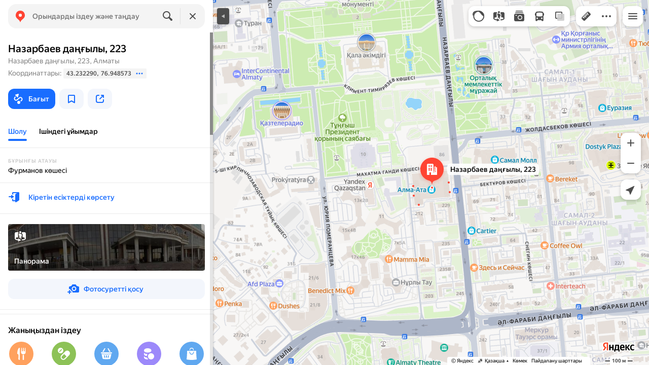

--- FILE ---
content_type: text/html; charset=utf-8
request_url: https://yandex.kz/maps/162/almaty/house/Y08YfwNoTEIEQFppfX5yc35qZA==/
body_size: 121045
content:
 <!DOCTYPE html> <html prefix="og: http://ogp.me/ns#" lang="kk" dir="ltr"> <head> <meta http-equiv="X-UA-Compatible" content="IE=edge"> <meta charset="utf-8"> <meta name="viewport" content="width=device-width, user-scalable=no, initial-scale=1.0, maximum-scale=1.0"> <link rel="manifest" href="/maps/yandex-manifest.json"> <meta name="msapplication-config" content="/maps/mstile-browserconfig.xml"> <meta name="mobile-web-app-capable" content="yes" /> <meta name="apple-mobile-web-app-capable" content="yes" /> <meta name="apple-mobile-web-app-status-bar-style" content="translucent-black" /> <meta name="theme-color" content="#fff" /> <link rel="icon" type="image/png" href="//maps.yastatic.net/s3/front-maps-static/maps-front-maps/static/v53/icons/favicon/favicon.png"> <link rel="icon" type="image/svg+xml" href="//maps.yastatic.net/s3/front-maps-static/maps-front-maps/static/v53/icons/favicon/favicon.svg"> <link rel="apple-touch-icon" sizes="180x180" href="//maps.yastatic.net/s3/front-maps-static/maps-front-maps/static/v53/icons/favicon/apple-touch-icon-180x180.png"> <link rel="apple-touch-startup-image" href="/maps/splash/apple-splash-2048x2732.png" media="(device-width: 1024px) and (device-height: 1366px) and (-webkit-device-pixel-ratio: 2) and (orientation: portrait)" /><link rel="apple-touch-startup-image" href="/maps/splash/apple-splash-1668x2388.png" media="(device-width: 834px) and (device-height: 1194px) and (-webkit-device-pixel-ratio: 2) and (orientation: portrait)" /><link rel="apple-touch-startup-image" href="/maps/splash/apple-splash-1536x2048.png" media="(device-width: 768px) and (device-height: 1024px) and (-webkit-device-pixel-ratio: 2) and (orientation: portrait)" /><link rel="apple-touch-startup-image" href="/maps/splash/apple-splash-1668x2224.png" media="(device-width: 834px) and (device-height: 1112px) and (-webkit-device-pixel-ratio: 2) and (orientation: portrait)" /><link rel="apple-touch-startup-image" href="/maps/splash/apple-splash-1620x2160.png" media="(device-width: 810px) and (device-height: 1080px) and (-webkit-device-pixel-ratio: 2) and (orientation: portrait)" /><link rel="apple-touch-startup-image" href="/maps/splash/apple-splash-1290x2796.png" media="(device-width: 430px) and (device-height: 932px) and (-webkit-device-pixel-ratio: 3) and (orientation: portrait)" /><link rel="apple-touch-startup-image" href="/maps/splash/apple-splash-1179x2556.png" media="(device-width: 393px) and (device-height: 852px) and (-webkit-device-pixel-ratio: 3) and (orientation: portrait)" /><link rel="apple-touch-startup-image" href="/maps/splash/apple-splash-1284x2778.png" media="(device-width: 428px) and (device-height: 926px) and (-webkit-device-pixel-ratio: 3) and (orientation: portrait)" /><link rel="apple-touch-startup-image" href="/maps/splash/apple-splash-1170x2532.png" media="(device-width: 390px) and (device-height: 844px) and (-webkit-device-pixel-ratio: 3) and (orientation: portrait)" /><link rel="apple-touch-startup-image" href="/maps/splash/apple-splash-1125x2436.png" media="(device-width: 375px) and (device-height: 812px) and (-webkit-device-pixel-ratio: 3) and (orientation: portrait)" /><link rel="apple-touch-startup-image" href="/maps/splash/apple-splash-1242x2688.png" media="(device-width: 414px) and (device-height: 896px) and (-webkit-device-pixel-ratio: 3) and (orientation: portrait)" /><link rel="apple-touch-startup-image" href="/maps/splash/apple-splash-828x1792.png" media="(device-width: 414px) and (device-height: 896px) and (-webkit-device-pixel-ratio: 2) and (orientation: portrait)" /><link rel="apple-touch-startup-image" href="/maps/splash/apple-splash-1242x2208.png" media="(device-width: 414px) and (device-height: 736px) and (-webkit-device-pixel-ratio: 3) and (orientation: portrait)" /><link rel="apple-touch-startup-image" href="/maps/splash/apple-splash-750x1334.png" media="(device-width: 375px) and (device-height: 667px) and (-webkit-device-pixel-ratio: 2) and (orientation: portrait)" /><link rel="apple-touch-startup-image" href="/maps/splash/apple-splash-640x1136.png" media="(device-width: 320px) and (device-height: 568px) and (-webkit-device-pixel-ratio: 2) and (orientation: portrait)" /> <meta name="referrer" content="unsafe-url"> <script type="text/javascript" src="//maps.yastatic.net/react/19.2.1/react-with-dom.min.js" id="react" crossorigin="anonymous" charset="UTF-8" data-rCid="react" defer></script> <meta name="format-detection" content="telephone=no" /> <style data-font-family="YS Text" id="font-faces"></style> <script type="text/javascript" nonce="288c9122de7843278470cbfabaa26012"> window.performance = window.performance || window.webkitPerformance || window.msPerformance || window.mozPerformance || {}; window.performance.now = window.performance.now || function () {}; window._maps_internal_timingsMarks = {}; </script> <script type="text/javascript" src="//maps.yastatic.net/s3/front-maps-static/maps-front-maps/build/client/desktop/chunks/base/af929e25e9b8e1e6b58b.yandex.kk.js" id="base" crossorigin="anonymous" charset="UTF-8" data-rCid="chunk_base" defer></script><script type="text/javascript" src="//maps.yastatic.net/s3/front-maps-static/maps-front-maps/build/client/desktop/chunks/toponym/1f7f26fba4f738bde9fb.yandex.kk.js" id="toponym" crossorigin="anonymous" charset="UTF-8" data-rCid="chunk_toponym" defer></script><script type="text/javascript" src="//maps.yastatic.net/s3/front-maps-static/maps-front-maps/build/client/desktop/chunks/ymaps/04d4af3d5e2fa9e3fb5b.yandex.kk.js" id="ymaps" crossorigin="anonymous" charset="UTF-8" data-rCid="chunk_ymaps" defer></script> <style type="text/css" data-href="//maps.yastatic.net/s3/front-maps-static/maps-front-maps/build/client/desktop/chunks/base/bb39d279e3c2ff77b704.css">@-webkit-keyframes paranja-in{0%{background-color:var(--color-transparent)}to{background-color:var(--shadow-color)}}@keyframes paranja-in{0%{background-color:var(--color-transparent)}to{background-color:var(--shadow-color)}}@-webkit-keyframes paranja-out{0%{background-color:var(--shadow-color)}to{background-color:var(--color-transparent)}}@keyframes paranja-out{0%{background-color:var(--shadow-color)}to{background-color:var(--color-transparent)}}@-webkit-keyframes paranja-fade-in{0%{opacity:0}to{opacity:.5}}@keyframes paranja-fade-in{0%{opacity:0}to{opacity:.5}}@-webkit-keyframes paranja-fade-out{0%{opacity:.5}to{opacity:0}}@keyframes paranja-fade-out{0%{opacity:.5}to{opacity:0}}@-webkit-keyframes fade-in{0%{opacity:0}to{opacity:1}}@keyframes fade-in{0%{opacity:0}to{opacity:1}}@-webkit-keyframes fade-out{0%{opacity:1}to{opacity:0}}@keyframes fade-out{0%{opacity:1}to{opacity:0}}@-webkit-keyframes shimmer-animation{0%{background-position:-2000px 0}to{background-position:2000px 0}}@keyframes shimmer-animation{0%{background-position:-2000px 0}to{background-position:2000px 0}}@-webkit-keyframes loader-show-delay{0%{opacity:0}50%{opacity:0}70%{opacity:1}to{opacity:1}}@keyframes loader-show-delay{0%{opacity:0}50%{opacity:0}70%{opacity:1}to{opacity:1}}@-webkit-keyframes show-placemark{0%{-webkit-transform:translateY(14px);transform:translateY(14px)}to{-webkit-transform:translate(0);transform:translate(0)}}@keyframes show-placemark{0%{-webkit-transform:translateY(14px);transform:translateY(14px)}to{-webkit-transform:translate(0);transform:translate(0)}}.YndxBug:not([class*=_expanded]){bottom:26px!important}._mobile .YndxBug:not([class*=_expanded]){left:-1px;right:unset;bottom:-1px!important}._webview .YndxBug:not([class*=_expanded]){bottom:40px!important}.YndxBug>div[class*=_icon]:not([class*=_expanded]){border-radius:50%}._mobile .YndxBug>div[class*=_icon]:not([class*=_expanded]){border-radius:0 50% 0 0}._webview .YndxBug>div[class*=_icon]:not([class*=_expanded]){border-radius:50%}.YndxBug>div[class*=_icon]:not([class*=_expanded]),.YndxBug>div[class*=_icon]:not([class*=_expanded]) svg{padding:1px;width:24px;height:24px}.YndxBug>div[class*=_icon]:not([class*=_expanded]) g,.YndxBug>div[class*=_icon]:not([class*=_expanded]) svg g{-webkit-transform:matrix(1.5,0,0,1.5,-10,-11);transform:matrix(1.5,0,0,1.5,-10,-11)}._theme_light,:root{--color-ui-blue:#196dff;--color-ui-red:#f43;--color-ui-green:#3bb300;--color-ui-purple:#7373e6;--color-ui-magenta:#b43dcc;--color-ui-orange:#ff7732;--color-ui-yellow:#fc0;--color-ui-sepia:#664b14;--color-transit-map-green:#3bb200;--color-transit-map-blue:#196dff;--color-transit-map-red:#f43;--color-transit-map-magenta:#b43dcc;--color-transit-map-grey:#333;--color-transit-map-green-dark:#2e8c00;--color-transit-map-blue-dark:#3d7eff;--color-transit-map-red-dark:#cc3629;--color-transit-map-magenta-dark:#9031a3;--color-transit-map-temp-transit-line:#5c5cb8;--color-transit-map-temp-transit-line-traffic:#7373e6;--color-transit-bus:#3bb300;--color-transit-trolley:#198cff;--color-transit-tram:#f43;--color-transit-train:#f43;--color-transit-minibus:#b43dcc;--color-transit-fallback:#666;--color-transit-ship:#0f8399;--color-transit-uae-tram:#ff7732;--color-transit-suburban-express:#334680;--color-transit-aeroexpress:#e63d2e;--color-text-gp:#3cb200;--color-text-transaction:#fff;--color-text-attention:#ff7732;--color-text-success:#3bb300;--color-text-alert:#f43;--color-text-traffic-free:#22bb10;--color-text-traffic-light:#e69a20;--color-text-traffic-hard:#ff5757;--color-text-traffic-unknown:#878787;--color-text-color-bg:#fff;--color-text-white-bg:#4d4d4d;--color-text-primary:#000;--color-text-actions:#196dff;--color-text-secondary:#878787;--color-text-additional:#ccc;--color-text-primary-variant:#4d4d4d;--color-rubrics-transit:#3377e4;--color-rubrics-transit-highspeed:#e63d2e;--color-rubrics-home-work:#4c4c4c;--color-rubrics-main:#f43;--color-rubrics-feedback:#196dff;--color-rubrics-routes:#4d4d4d;--color-rubrics-favorite:#ffbf00;--color-rubrics-places:#fff;--color-rubrics-geoproduct:#3bb300;--color-rubrics-geoproduct-visited:#66c23d;--color-rubrics-point:#4d4d4d;--color-rubrics-result:#196dff;--color-rubrics-result-visited:#5c7a99;--color-rubrics-closed:#878787;--color-rubrics-closed-visited:#ccc;--color-icons-gp:#3bb300;--color-icons-primary:#4d4d4d;--color-icons-secondary:#878787;--color-icons-additional:#ccc;--color-icons-actions:#196dff;--color-icons-color-bg:#fff;--color-icons-white-bg:#4d4d4d;--color-icons-transaction:#fff;--color-icons-alert:#f43;--color-icons-rating:#fc0;--color-bw-black:#000;--color-bw-grey10:#1a1a1a;--color-bw-grey20:#333;--color-bw-grey30:#4d4d4d;--color-bw-grey40:#666;--color-bw-grey50:grey;--color-bw-grey60:#999;--color-bw-grey70:#b3b3b3;--color-bw-grey80:#ccc;--color-bw-grey90:#e6e6e6;--color-bw-grey96:#f6f6f6;--color-bw-grey93:#eee;--color-bw-white:#fff;--color-buttons-primary:#196dff;--color-buttons-secondary:#f6f6f6;--color-buttons-accent:#4d4d4d;--color-buttons-gp:#3bb300;--color-buttons-secondary-green:#eaf7e4;--color-buttons-secondary-red:#fcf3f3;--color-buttons-color-bg:#fff;--color-buttons-floating:hsla(0,0%,100%,0.9);--color-buttons-black-bg:rgba(44,44,44,0.9);--color-buttons-picture-bg:hsla(0,0%,100%,0.2);--color-buttons-transaction:#1a1a1a;--color-buttons-secondary-blue:#f3f6fc;--color-bg-primary:#fff;--color-bg-additional:#f4f4f4;--color-bg-separator:#ebebeb;--color-bg-suggest:#4d4d4d;--color-bg-surface:#fff}._dark-theme-only,._theme_dark{--color-ui-blue:#3d7eff;--color-ui-red:#ff5b4c;--color-ui-green:#5fb336;--color-ui-purple:#a6a6ff;--color-ui-magenta:#b852cc;--color-ui-yellow:#ffdc60;--color-transit-bus:#5fb336;--color-transit-trolley:#4ca6ff;--color-transit-tram:#ff5b4d;--color-transit-train:#ff5b4d;--color-transit-minibus:#b852cc;--color-transit-fallback:#999;--color-transit-ship:#0095b2;--color-transit-uae-tram:#ff7732;--color-transit-suburban-express:#4d69bf;--color-transit-aeroexpress:#e43b2d;--color-text-gp:#5fb336;--color-text-transaction:#4d4d4d;--color-text-success:#5fb336;--color-text-alert:#ff5b4d;--color-text-traffic-unknown:#999;--color-text-color-bg:#fff;--color-text-white-bg:#4d4d4d;--color-text-primary:#f0f0f0;--color-text-actions:#3d7eff;--color-text-secondary:#999;--color-text-additional:#666;--color-text-primary-variant:#ccc;--color-rubrics-transit:#0278f2;--color-rubrics-transit-highspeed:#e43b2d;--color-rubrics-home-work:#fff;--color-rubrics-result:#196dff;--color-rubrics-closed:#999;--color-rubrics-closed-visited:#61646b;--color-icons-gp:#5fb336;--color-icons-primary:#ccc;--color-icons-secondary:#999;--color-icons-additional:#61646b;--color-icons-actions:#3d7eff;--color-icons-color-bg:#fff;--color-icons-white-bg:#4d4d4d;--color-icons-transaction:#4d4d4d;--color-icons-alert:#ff5b4d;--color-icons-rating:#ffdc60;--color-buttons-primary:#3d7eff;--color-buttons-secondary:#393e46;--color-buttons-accent:#e6e6e6;--color-buttons-gp:#5fb336;--color-buttons-secondary-green:#2c352c;--color-buttons-secondary-red:#4a3636;--color-buttons-color-bg:#212326;--color-buttons-floating:rgba(27,28,31,0.9);--color-buttons-black-bg:rgba(44,44,44,0.9);--color-buttons-picture-bg:hsla(0,0%,100%,0.2);--color-buttons-transaction:#e6e6e6;--color-buttons-secondary-blue:#363b4a;--color-bg-primary:#212326;--color-bg-additional:#111;--color-bg-separator:#2e3238;--color-bg-suggest:#3d3e43;--color-bg-surface:#1b1c1f}._dark-theme-only{--color-text-primary:#ccc;--color-text-actions:#3d7eff;--color-text-secondary:#999;--color-text-additional:#666;--color-icons-primary:#ccc;--color-icons-secondary:#999;--color-icons-additional:#666;--color-icons-color-bg:#4d4d4d;--color-buttons-primary:#3d7eff;--color-buttons-secondary:#3b3e43;--color-buttons-accent:#e6e6e6;--color-buttons-color-bg:#fff;--color-buttons-floating:rgba(27,28,31,0.9);--color-buttons-black-bg:rgba(44,44,44,0.9);--color-buttons-picture-bg:hsla(0,0%,100%,0.2);--color-bg-primary:#000;--color-bg-additional:#111;--color-bg-separator:#4d4d4d}._yangomaps{--color-ui-blue:#1729f3;--color-text-actions:#1729f3;--color-rubrics-result:#ff3700;--color-rubrics-result-visited:#d16861;--color-icons-actions:#1729f3;--color-buttons-primary:#1729f3;--color-buttons-secondary-blue:#eff3fb}._yangomaps ._dark-theme-only,._yangomaps._theme_dark{--color-ui-blue:#1a52ff;--color-text-actions:#527dff;--color-rubrics-result:#f9441f;--color-icons-actions:#5c84ff;--color-buttons-primary:#1a52ff;--color-buttons-secondary-blue:#313749}._yangomaps ._dark-theme-only{--color-text-actions:#527dff;--color-buttons-primary:#1a52ff}._theme_light,:root{--color-buttons-floating:#fff;--color-button-secondary-hover:rgba(25,109,255,0.15);--color-button-secondary-dark:#3d3e43;--color-background-ugc-slider:#333;--color-background-disable:rgba(0,0,0,0.05);--color-border:#eee;--color-border-disable:rgba(0,0,0,0.05);--color-shimmer-line:#e9e9e9;--color-fade:rgba(0,0,0,0.6);--color-fade-soft:rgba(0,0,0,0.16);--color-fade-loader:hsla(0,0%,100%,0.7);--shadow-blur:6px;--shadow-color:rgba(0,0,0,0.2);--shadow-y:2px;--color-hover-blue:#4183ff;--color-hover-green:#548c38;--color-direct:#998e82;--color-direct-background-primary:#fff;--color-direct-background-additional:#f6f6f6;--color-direct-background-translucent:rgba(0.3,0.3,0.3,0.3);--color-direct-shadow:rgba(0,0,0,0.25);--color-direct-text-primary:#000;--color-direct-text-contrast:#fff;--color-direct-text-secondary:#999;--color-direct-button:#196dff;--color-direct-button-text:#fff;--color-direct-border:#eee;--color-direct-search-snippet-banner-icon:#998e82;--color-transparent:transparent;--color-bookmark-grey-bg:#1c232e;--color-bookmark-hovered:#ed4543;--color-mrc-control-background:rgba(34,34,34,0.8);--color-mrc-control-background-hover:#222;--color-plus-text:linear-gradient(90deg,#8341ef,#3f68f9);--color-plus-bg:linear-gradient(90deg,#ff5c4d,#eb469f 30%,#8341ef 75%,#3f68f9);--color-panorama-stairs:#9865fb;--color-stories-stub:#4ca6ff}._dark-theme-only,._theme_dark{--color-buttons-floating:#1b1c1f;--color-button-secondary-hover:#393e46;--color-border:#3d3e43;--color-border-disable:hsla(0,0%,100%,0.05);--color-shimmer-line:#515259;--color-fade-loader:rgba(36,37,40,0.7);--shadow-blur:12px;--shadow-color:rgba(0,0,0,0.4);--shadow-y:4px;--color-hover-blue:#5a91ff;--color-direct-background-primary:#242528;--color-direct-background-additional:#111;--color-direct-background-translucent:rgba(0.3,0.3,0.3,0.3);--color-direct-shadow:rgba(0,0,0,0.25);--color-direct-text-primary:#ccc;--color-direct-text-contrast:#fff;--color-direct-text-secondary:#999;--color-direct-button:#3d7eff;--color-direct-button-text:#fff;--color-direct-border:#3d3e43}._yangomaps{--color-hover-blue:#3a49f5}._yangomaps ._dark-theme-only,._yangomaps._theme_dark{--color-hover-blue:#3c6cff}body,html{width:100%;height:100%;margin:0;padding:0}body{font-family:Arial,Helvetica,sans-serif;font-size:14px;line-height:16px;overflow:hidden;color:var(--color-text-primary);background-color:var(--color-bg-primary);background-image:url([data-uri]);background-size:16px 16px;-webkit-tap-highlight-color:var(--color-transparent);-webkit-text-size-adjust:100%;-webkit-font-smoothing:antialiased;-moz-osx-font-smoothing:grayscale;touch-action:manipulation}body._mobile{-moz-user-select:none;-ms-user-select:none;user-select:none;-webkit-user-select:none}button,input,textarea{font-family:Arial,Helvetica,sans-serif;color:var(--color-text-primary)}body._font_loaded,body._font_loaded button,body._font_loaded input,body._font_loaded textarea{font-family:var(--maps-font-family),Arial,Helvetica,sans-serif}body._with-indents{background:var(--color-bg-primary)}body._theme_dark{background-image:none;background-color:var(--color-bg-primary)}._no-animation *,._no-animation :after,._no-animation :before{transition-property:none;-webkit-animation-fill-mode:forwards!important;animation-fill-mode:forwards!important;-webkit-animation-duration:0ms!important;animation-duration:0ms!important;transition-duration:0ms!important;-webkit-animation-delay:1ms!important;animation-delay:1ms!important;transition-delay:1ms!important}.body{position:absolute;top:0;left:0;bottom:0;right:0}._mobile .body{position:fixed;-webkit-overflow-scrolling:touch;-webkit-transform:translateZ(0);overflow:hidden;background-repeat:no-repeat}._service-bar-experiment:not(._mobile) .body{left:96px}.map-container{position:absolute;overflow:hidden;z-index:0}._outline:focus{outline-offset:-1px}._focusable:focus{outline:1px auto -webkit-focus-ring-color;outline-offset:-1px}.carousel{position:relative;align-items:center;overflow-y:hidden}.carousel__scrollable{overflow-x:auto;overflow-y:hidden;-webkit-overflow-scrolling:touch;scrollbar-width:none;width:100%;box-sizing:border-box}.carousel__scrollable._smooth-scroll{scroll-behavior:smooth}.carousel__scrollable._snap{scroll-snap-type-x:mandatory;-webkit-scroll-snap-type:x mandatory;-ms-scroll-snap-type:x mandatory;scroll-snap-type:x mandatory}.carousel__scrollable._no-overscroll{-ms-scroll-chaining:none;overscroll-behavior:contain}.carousel__content{display:flex;position:relative;z-index:0}.carousel__item{flex-shrink:0}.carousel._old-browsers-workaround .carousel__item,.carousel:not(._old-browsers-workaround) .carousel__content{-webkit-transform:translateZ(0);transform:translateZ(0)}.carousel__scrollable._snap .carousel__item{scroll-snap-stop:always}.carousel__scrollable._snap .carousel__item._align_center{scroll-snap-align:center}.carousel__scrollable._snap .carousel__item._align_start{scroll-snap-align:start}.carousel._full-size,.carousel._full-size .carousel__content,.carousel._full-size .carousel__item,.carousel._full-size .carousel__scrollable{height:100%;width:100%}.resize-listener{z-index:-1;left:0;width:100%;border:0;opacity:0;-webkit-transform:translateZ(0);transform:translateZ(0)}.carousel__arrow-wrapper,.resize-listener{position:absolute;top:0;height:100%;pointer-events:none}.carousel__arrow-wrapper{padding:0 3%;display:flex}.carousel__arrow-wrapper._prev{left:0}.carousel__arrow-wrapper._next{right:0}.carousel__arrow-wrapper._centered{align-items:center}.carousel__arrow-wrapper._size_l{width:40px}.carousel__arrow-wrapper._size_m{width:32px}.carousel__arrow{pointer-events:all;-webkit-user-select:none;-moz-user-select:none;-ms-user-select:none;user-select:none;cursor:pointer;display:flex;align-items:center;justify-content:center;background:rgba(15,15,15,.5);border-radius:4px;transition:opacity .15s linear,-webkit-transform .15s linear;transition:transform .15s linear,opacity .15s linear;transition:transform .15s linear,opacity .15s linear,-webkit-transform .15s linear;will-change:transform,opacity;opacity:0}.carousel__arrow._size_l{width:40px;height:40px;box-shadow:0 2px 6px 0 rgba(0,0,0,.2)}._theme_dark .carousel__arrow._size_l{box-shadow:0 1px 12px 0 rgba(0,0,0,.4)}.carousel__arrow._size_l:hover{box-shadow:0 2px 12px 0 rgba(0,0,0,.2)}._theme_dark .carousel__arrow._size_l:hover{box-shadow:0 1px 24px 0 rgba(0,0,0,.4)}.carousel__arrow._size_m{width:32px;height:32px;box-shadow:0 1px 4px 0 rgba(0,0,0,.2)}._theme_dark .carousel__arrow._size_m{box-shadow:0 1px 8px 0 rgba(0,0,0,.4)}.carousel__arrow._size_m:hover{box-shadow:0 1px 8px 0 rgba(0,0,0,.2)}._theme_dark .carousel__arrow._size_m:hover{box-shadow:0 1px 16px 0 rgba(0,0,0,.4)}.carousel__arrow-wrapper._next .carousel__arrow{-webkit-transform:translateX(6px);transform:translateX(6px)}.carousel__arrow-wrapper._prev .carousel__arrow{-webkit-transform:translateX(-6px);transform:translateX(-6px)}.carousel._show-arrows .carousel__arrow,.carousel:hover .carousel__arrow{opacity:.9;-webkit-transform:none;transform:none}.carousel:hover .carousel__arrow:hover{opacity:1}.carousel__arrow-wrapper._prev .carousel__arrow-image{-webkit-transform:rotate(180deg);transform:rotate(180deg)}.carousel__arrow-image{display:flex}.carousel._theme_white .carousel__arrow{background-color:var(--color-bg-primary);color:var(--color-icons-primary)}._theme_dark .carousel._theme_white .carousel__arrow{background-color:var(--color-buttons-secondary)}.carousel._theme_black .carousel__arrow{background-color:#353330;color:var(--color-bw-white)}.icon._flip img,.icon._flip svg{-webkit-transform:scaleX(-1);transform:scaleX(-1)}.icon._img{display:inline-block;font-size:0;line-height:0}.input__icons-left,.input__icons-right{display:flex;flex-shrink:0}.input__icon{display:block}.input__icons-left{margin-right:-6px}.input__icons-right{margin-left:-6px}.input._disabled .input__icons-left,.input._disabled .input__icons-right{display:none}.input__control{text-align:left}.input__control[inputmode=none]{caret-color:transparent}.input__control._bold{font-weight:500}.input__control._bold::-webkit-input-placeholder{font-weight:500}.input__control._bold:-moz-placeholder,.input__control._bold::-moz-placeholder{font-weight:500}.input__control._centered{text-align:center}.input__control._text-align_end{text-align:end}.input__control._color-inherit{color:inherit}.input__clear{width:40px;height:40px;cursor:pointer;opacity:.2;display:flex;align-items:center;justify-content:center;color:var(--color-text-secondary)}.input__clear:hover{opacity:.3}.input._hover-clear:not(:hover) .input__clear{display:none}.input._view_filled,.input._view_filled-touch-search,.input._view_stroke{border-radius:8px;width:100%;position:relative;display:inline-flex;background-clip:border-box;vertical-align:middle;background-color:var(--color-bg-additional);box-shadow:inset 0 0 0 1px var(--color-transparent);transition:box-shadow .1s ease-out}.input._view_filled-touch-search._size_medium,.input._view_filled._size_medium,.input._view_stroke._size_medium{height:40px}.input._view_filled-touch-search._size_medium .input__control,.input._view_filled._size_medium .input__control,.input._view_stroke._size_medium .input__control{font-size:14px;line-height:16px;font-weight:500;height:auto;min-height:40px;max-height:40px;line-height:40px}.input._view_filled-touch-search._size_xmedium,.input._view_filled._size_xmedium,.input._view_stroke._size_xmedium{height:48px}.input._view_filled-touch-search._size_xmedium .input__control,.input._view_filled._size_xmedium .input__control,.input._view_stroke._size_xmedium .input__control{font-size:16px;line-height:20px;font-weight:500;height:auto;min-height:48px;max-height:48px;line-height:48px}.input._view_filled-touch-search._size_large,.input._view_filled._size_large,.input._view_stroke._size_large{height:56px;border-radius:12px}.input._view_filled-touch-search._size_large .input__control,.input._view_filled._size_large .input__control,.input._view_stroke._size_large .input__control{font-size:16px;line-height:20px;font-weight:500;height:auto;min-height:56px;max-height:56px;line-height:56px}.input._view_filled-touch-search._size_xxxlarge,.input._view_filled._size_xxxlarge,.input._view_stroke._size_xxxlarge{height:72px;border-radius:12px}.input._view_filled-touch-search._size_xxxlarge .input__control,.input._view_filled._size_xxxlarge .input__control,.input._view_stroke._size_xxxlarge .input__control{font-size:32px;font-weight:500;line-height:36px;height:auto;min-height:72px;max-height:72px;line-height:72px}.input._view_filled-touch-search .input__context,.input._view_filled .input__context,.input._view_stroke .input__context{width:100%;overflow:hidden;cursor:text}.input._view_filled-touch-search .input__control,.input._view_filled .input__control,.input._view_stroke .input__control{vertical-align:baseline;background:0 0;-webkit-appearance:none;-webkit-tap-highlight-color:var(--color-transparent);background-image:none;-moz-user-select:auto;-ms-user-select:auto;user-select:auto;-webkit-user-select:auto;width:100%;position:relative;display:inline-block;box-sizing:border-box;margin:0;padding:1px 11px;border:0;background-color:var(--color-transparent);white-space:nowrap;text-overflow:ellipsis;overflow:hidden}.input._view_filled-touch-search .input__control::-moz-focus-inner,.input._view_filled .input__control::-moz-focus-inner,.input._view_stroke .input__control::-moz-focus-inner{padding:0;border:0}.input._view_filled-touch-search .input__control:focus::-webkit-contacts-auto-fill-button,.input._view_filled .input__control:focus::-webkit-contacts-auto-fill-button,.input._view_stroke .input__control:focus::-webkit-contacts-auto-fill-button{visibility:hidden;display:none!important;pointer-events:none}.input._view_filled-touch-search .input__control:focus,.input._view_filled .input__control:focus,.input._view_stroke .input__control:focus{outline:0}.input._view_filled-touch-search .input__control::-webkit-clear-button,.input._view_filled-touch-search .input__control::-webkit-search-cancel-button,.input._view_filled-touch-search .input__control::-webkit-search-decoration,.input._view_filled-touch-search .input__control::-webkit-search-results-button,.input._view_filled-touch-search .input__control::-webkit-search-results-decoration,.input._view_filled .input__control::-webkit-clear-button,.input._view_filled .input__control::-webkit-search-cancel-button,.input._view_filled .input__control::-webkit-search-decoration,.input._view_filled .input__control::-webkit-search-results-button,.input._view_filled .input__control::-webkit-search-results-decoration,.input._view_stroke .input__control::-webkit-clear-button,.input._view_stroke .input__control::-webkit-search-cancel-button,.input._view_stroke .input__control::-webkit-search-decoration,.input._view_stroke .input__control::-webkit-search-results-button,.input._view_stroke .input__control::-webkit-search-results-decoration{display:none}.input._view_filled-touch-search._disabled,.input._view_filled._disabled,.input._view_stroke._disabled{pointer-events:none;box-shadow:none;border-color:var(--color-background-disable);background-color:var(--color-background-disable)}.input._view_filled-touch-search._disabled .input__control,.input._view_filled._disabled .input__control,.input._view_stroke._disabled .input__control{background-color:inherit;color:var(--color-text-secondary);-webkit-text-fill-color:var(--color-text-secondary)}.input._view_filled-touch-search._stick_left,.input._view_filled._stick_left,.input._view_stroke._stick_left{border-top-right-radius:0;border-bottom-right-radius:0}.input._view_filled-touch-search._stick_right,.input._view_filled._stick_right,.input._view_stroke._stick_right{border-top-left-radius:0;border-bottom-left-radius:0;margin-left:-1px}.input._view_filled-touch-search._stick_left._focused,.input._view_filled-touch-search._stick_right._focused,.input._view_filled._stick_left._focused,.input._view_filled._stick_right._focused,.input._view_stroke._stick_left._focused,.input._view_stroke._stick_right._focused{z-index:2}.input._view_filled-touch-search._stick_left:not(._focused):hover,.input._view_filled-touch-search._stick_right:not(._focused):hover,.input._view_filled._stick_left:not(._focused):hover,.input._view_filled._stick_right:not(._focused):hover,.input._view_stroke._stick_left:not(._focused):hover,.input._view_stroke._stick_right:not(._focused):hover{z-index:1}.input._view_filled-touch-search._pin-left,.input._view_filled._pin-left,.input._view_stroke._pin-left{border-top-left-radius:0;border-bottom-left-radius:0}.input._view_filled-touch-search._pin-right,.input._view_filled._pin-right,.input._view_stroke._pin-right{border-top-right-radius:0;border-bottom-right-radius:0}.input._view_filled-touch-search._pin-top,.input._view_filled._pin-top,.input._view_stroke._pin-top{border-top-left-radius:0;border-top-right-radius:0}.input._view_filled-touch-search._pin-bottom,.input._view_filled._pin-bottom,.input._view_stroke._pin-bottom{border-bottom-left-radius:0;border-bottom-right-radius:0}.input._view_filled-touch-search:hover,.input._view_filled:hover,.input._view_stroke:hover{box-shadow:inset 0 0 0 1px var(--color-bw-grey80)}._theme_dark .input._view_filled-touch-search:hover,._theme_dark .input._view_filled:hover,._theme_dark .input._view_stroke:hover{box-shadow:inset 0 0 0 1px var(--color-bw-grey40)}.input._view_filled-touch-search._focused,.input._view_filled._focused,.input._view_stroke._focused{box-shadow:inset 0 0 0 1px var(--color-ui-blue)}.input._view_filled-touch-search._invalid,.input._view_filled._invalid,.input._view_stroke._invalid{box-shadow:inset 0 0 0 1px var(--color-ui-red)}.input._view_filled-touch-search .input__control::-webkit-input-placeholder,.input._view_filled .input__control::-webkit-input-placeholder,.input._view_stroke .input__control::-webkit-input-placeholder{color:var(--color-text-secondary);height:auto;min-height:inherit;max-height:inherit}.input._view_filled-touch-search .input__control:-moz-placeholder,.input._view_filled-touch-search .input__control::-moz-placeholder,.input._view_filled .input__control:-moz-placeholder,.input._view_filled .input__control::-moz-placeholder,.input._view_stroke .input__control:-moz-placeholder,.input._view_stroke .input__control::-moz-placeholder{color:var(--color-text-secondary);height:auto;min-height:inherit;max-height:inherit}.input._view_filled-touch-search .input__clear,.input._view_filled .input__clear,.input._view_stroke .input__clear{opacity:.7}.input._view_filled-touch-search .input__clear:hover,.input._view_filled .input__clear:hover,.input._view_stroke .input__clear:hover{opacity:1}.input._view_filled-touch-search .input__icons-right,.input._view_filled .input__icons-right,.input._view_stroke .input__icons-right{margin-left:0}.input._view_stroke{box-shadow:inset 0 0 0 1px var(--color-border);background:var(--color-bg-primary)}.input._view_stroke:hover{box-shadow:inset 0 0 0 1px var(--color-border)}.input._view_stroke._invalid{box-shadow:inset 0 0 0 1px var(--color-ui-red)}.input._view_stroke._focused{box-shadow:inset 0 0 0 1px var(--color-ui-blue)}.input._view_stroke._size_medium{height:40px}.input._view_stroke._size_medium .input__control{font-size:14px;line-height:16px;font-weight:500;height:auto;min-height:40px;max-height:40px;line-height:40px}.input._view_stroke._size_medium .input__control:not(._bold){font-weight:400}.input._view_stroke._size_xmedium{height:48px}.input._view_stroke._size_xmedium .input__control{font-size:16px;line-height:20px;font-weight:500;height:auto;min-height:48px;max-height:48px;line-height:48px}.input._view_stroke._size_xmedium .input__control:not(._bold){font-weight:400}.input._view_stroke._size_xxxlarge{height:72px}.input._view_stroke._size_xxxlarge .input__control{font-size:32px;font-weight:500;line-height:36px;height:auto;min-height:72px;max-height:72px;line-height:72px}.input._view_stroke._size_xxxlarge .input__control:not(._bold){font-weight:400}._mobile .input._view_filled-touch-search._focused{box-shadow:inset 0 0 0 1px var(--color-transparent)}.input._view_search,.input._view_transparent{position:relative;display:inline-flex;align-items:center;box-sizing:border-box;width:100%;background-clip:padding-box;vertical-align:middle;line-height:normal;border:0}.input._view_search._size_small,.input._view_transparent._size_small{height:32px}.input._view_search._size_small .input__control,.input._view_transparent._size_small .input__control{height:auto;min-height:32px;max-height:32px;line-height:32px}.input._view_search .input__context,.input._view_transparent .input__context{display:block;width:100%;height:100%;overflow:hidden;cursor:text;border:0}.input._view_search .input__control,.input._view_transparent .input__control{position:relative;display:inline-block;box-sizing:border-box;margin:0;padding:16px 0;border:0;color:var(--color-text-primary);font-size:14px;line-height:16px;width:100%;vertical-align:baseline;height:auto;min-height:48px;max-height:48px;line-height:48px;-webkit-appearance:none;-webkit-tap-highlight-color:var(--color-transparent);background:0 0;background-image:none}.input._view_search .input__control::-moz-focus-inner,.input._view_transparent .input__control::-moz-focus-inner{padding:0;border:0}.input._view_search .input__control:focus,.input._view_transparent .input__control:focus{outline:0}.input._view_search .input__control::-webkit-clear-button,.input._view_search .input__control::-webkit-search-cancel-button,.input._view_search .input__control::-webkit-search-decoration,.input._view_search .input__control::-webkit-search-results-button,.input._view_search .input__control::-webkit-search-results-decoration,.input._view_transparent .input__control::-webkit-clear-button,.input._view_transparent .input__control::-webkit-search-cancel-button,.input._view_transparent .input__control::-webkit-search-decoration,.input._view_transparent .input__control::-webkit-search-results-button,.input._view_transparent .input__control::-webkit-search-results-decoration{display:none}.input._view_search .input__clear,.input._view_transparent .input__clear{vertical-align:middle;background-position:50% 50%;background-repeat:no-repeat;cursor:pointer;opacity:.3}.input._view_search .input__clear:hover,.input._view_transparent .input__clear:hover{opacity:1}.input._view_search .input__control::-webkit-input-placeholder,.input._view_transparent .input__control::-webkit-input-placeholder{font-size:14px;line-height:16px;height:auto;min-height:inherit;max-height:inherit}.input._view_search .input__control:-moz-placeholder,.input._view_search .input__control::-moz-placeholder,.input._view_transparent .input__control:-moz-placeholder,.input._view_transparent .input__control::-moz-placeholder{font-size:14px;line-height:16px;height:auto;min-height:inherit;max-height:inherit}.input._view_search._size_xmedium .input__control,.input._view_transparent._size_xmedium .input__control{font-size:16px;line-height:20px}.input._view_search._size_xmedium .input__control::-webkit-input-placeholder,.input._view_transparent._size_xmedium .input__control::-webkit-input-placeholder{font-size:16px;line-height:20px}.input._view_search._size_xmedium .input__control:-moz-placeholder,.input._view_search._size_xmedium .input__control::-moz-placeholder,.input._view_transparent._size_xmedium .input__control:-moz-placeholder,.input._view_transparent._size_xmedium .input__control::-moz-placeholder{font-size:16px;line-height:20px}.input._view_search._disabled,.input._view_transparent._disabled{pointer-events:none;box-shadow:none;opacity:.75}.input._view_transparent .input__control{padding:0;height:auto;min-height:20px;max-height:20px}.link-wrapper{text-decoration:none;color:inherit;outline:inherit}.link-wrapper:focus{outline:1px auto -webkit-focus-ring-color;outline-offset:-1px}.sidebar-view{position:absolute;z-index:200;top:0;left:0;bottom:0;transition:opacity .2s ease-in-out,visibility .2s ease-in-out,width .1s ease-in-out,-webkit-transform .2s ease-in-out;transition:transform .2s ease-in-out,opacity .2s ease-in-out,visibility .2s ease-in-out,width .1s ease-in-out;transition:transform .2s ease-in-out,opacity .2s ease-in-out,visibility .2s ease-in-out,width .1s ease-in-out,-webkit-transform .2s ease-in-out;-webkit-transform:translateX(-var(--sidebar-panel-width));transform:translateX(-var(--sidebar-panel-width));opacity:0;visibility:hidden;background-color:var(--color-bg-additional);box-shadow:2px 0 2px 0 rgba(0,0,0,.1);width:var(--sidebar-panel-width)}.sidebar-view:focus-visible{outline:0}.sidebar-view._no-animation{transition:none}.sidebar-view._shown{-webkit-transform:none;transform:none;opacity:1;visibility:visible}.sidebar-view__header{height:64px}.sidebar-view__panel{display:flex;flex-direction:column;justify-content:space-between;height:100%;background-color:var(--color-bg-primary);padding-top:64px;box-sizing:border-box}.sidebar-view__panel._no-padding{padding-top:0}.sidebar-view__panel-spacer{flex-grow:1}.sidebar-view._view_second{width:var(--sidebar-panel-width);left:calc(var(--sidebar-panel-width) + 16px);top:68px;bottom:16px;border-radius:8px;overflow:hidden;box-shadow:0 0 8px 0 var(--shadow-color)}.sidebar-view._view_wide,.sidebar-view._view_wide-full{width:720px}.sidebar-view._view_wide-full{z-index:350}.sidebar-view._view_wide-full .sidebar-view__panel{padding-top:0}.sidebar-view._view_wide-full:not(._shown),.sidebar-view._view_wide:not(._shown){-webkit-transform:translateX(-720px);transform:translateX(-720px)}.sidebar-view__loading-indicator{position:absolute;overflow:hidden;top:0;left:0;width:100%;height:100%;z-index:3;background:var(--color-fade-loader);-webkit-animation:loader-show-delay 1s linear;animation:loader-show-delay 1s linear}.sidebar-view__spinner{position:absolute;top:50%;left:50%;-webkit-transform:translate(-50%,-50%);transform:translate(-50%,-50%)}.sidebar-view__close-button-intersection-target{height:0;position:relative;top:-44px}.close-button{position:relative;display:inline-block;box-sizing:border-box;margin:0;padding:0;outline:0;border:0;vertical-align:middle;text-align:left;white-space:nowrap;-webkit-user-select:none;-moz-user-select:none;-ms-user-select:none;user-select:none;background:0 0;width:16px;height:16px;cursor:pointer;box-sizing:content-box;transition:opacity .1s ease-out,color .1s ease-out,-webkit-filter .1s ease-out;transition:opacity .1s ease-out,color .1s ease-out,filter .1s ease-out;transition:opacity .1s ease-out,color .1s ease-out,filter .1s ease-out,-webkit-filter .1s ease-out;position:absolute;z-index:2002}.close-button::-moz-focus-inner{padding:0;border:0}.close-button:focus{outline:1px auto -webkit-focus-ring-color;outline-offset:-1px}.close-button._relative{position:relative}.close-button._offset_tiny{top:10px;right:10px}.close-button._offset_small{top:12px;right:12px}.close-button._offset_medium{top:16px;right:16px}.close-button._offset_large{top:20px;right:20px}.close-button._shape_square{display:flex;align-items:center;justify-content:center;background-color:var(--color-buttons-secondary);border-radius:12px}.close-button._color_primary{color:var(--color-icons-primary)}.close-button._color_primary:focus,.close-button._color_primary:hover{opacity:.8}.close-button._color_additional{color:var(--color-icons-additional)}.close-button._color_black{color:var(--color-bw-black);opacity:.2}._dark-theme-only .close-button._color_black,._theme_dark .close-button._color_black{color:var(--color-bw-white)}.close-button._color_black:focus,.close-button._color_black:hover{opacity:.4}.close-button._color_white{color:var(--color-bw-white);opacity:.6}.close-button._color_white:hover{opacity:1}.close-button._color_strict-white{color:var(--color-bw-white);opacity:1;-webkit-filter:drop-shadow(0 2px 6px rgba(0,0,0,.3));filter:drop-shadow(0 2px 6px rgba(0,0,0,.3))}.close-button._color_strict-white:hover{opacity:.6}.close-button._size_medium._circle{width:24px;height:24px}.close-button._size_small._circle{width:16px;height:16px}.close-button._size_medium._shape_square{width:32px;height:32px}._mobile .close-button{top:16px;right:16px}._mobile .close-button._offset_large{top:8px;right:4px;padding:12px}._mobile .close-button._offset_small{padding:16px;top:0;right:0}._mobile .close-button._offset_tiny{padding:14px;top:0;right:0}.scroll{position:relative;max-height:inherit;overflow:hidden;width:100%;cursor:default;display:flex;flex-direction:column;flex-wrap:nowrap;scroll-behavior:smooth}.scroll:not(._native) ::-webkit-scrollbar{display:none}.scroll__container{overflow-y:scroll;overflow-x:hidden;width:100%;max-height:inherit;-webkit-overflow-scrolling:touch}.scroll__container._firefox{padding-right:20px}.scroll__container._firefox._scroll-snap_horizontal,.scroll__container._firefox._scroll-snap_vertical{-webkit-scroll-snap-type:none;-ms-scroll-snap-type:none;scroll-snap-type:none}.scroll__container._scroll-snap_vertical{-webkit-scroll-snap-type:y mandatory;-ms-scroll-snap-type:y mandatory;scroll-snap-type:y mandatory}.scroll__container._scroll-snap_horizontal{-webkit-scroll-snap-type:x mandatory;-ms-scroll-snap-type:x mandatory;scroll-snap-type:x mandatory}.scroll__container._automatic-scroll_active._scroll-snap_horizontal,.scroll__container._automatic-scroll_active._scroll-snap_vertical{-webkit-scroll-snap-type:none;-ms-scroll-snap-type:none;scroll-snap-type:none}.scroll__container._no-overscroll{-ms-scroll-chaining:none;overscroll-behavior:none}.scroll._native .scroll__container{padding-right:0}.scroll._disabled>.scroll__container{overflow-y:hidden}.scroll._disabled>.scroll__container>.scroll__scrollbar{z-index:-1}.scroll__content{position:relative;overflow:visible}.scroll._width_narrow .scroll__content{width:var(--sidebar-panel-width);transition:width 0s linear .1s}.scroll._width_wide .scroll__content{width:720px}.scroll._width_dynamic .scroll__content{width:auto}.scroll__scrollbar{display:none;position:absolute;top:0;bottom:0;right:0;width:8px;z-index:4}.scroll__scrollbar-thumb,.scroll__scrollbar-track{position:absolute;top:0;left:2px;width:8px;transition:left .15s ease-in-out;-webkit-user-select:none;-moz-user-select:none;-ms-user-select:none;user-select:none}.scroll__scrollbar-thumb{background:rgba(0,0,0,.4);height:0;transition:left .15s ease-in-out,translate3d 64ms linear}._theme_dark .scroll__scrollbar-thumb{background:hsla(0,0%,100%,.4)}.scroll__scrollbar-track{bottom:0;background:rgba(0,0,0,.1)}._theme_dark .scroll__scrollbar-track{background:hsla(0,0%,100%,.1)}.scroll._pressed .scroll__scrollbar-thumb,.scroll._pressed .scroll__scrollbar-track,.scroll__scrollbar:hover .scroll__scrollbar-thumb,.scroll__scrollbar:hover .scroll__scrollbar-track{left:0}.scroll._full-height,.scroll._full-height .scroll__container{display:flex;flex-direction:column;flex:1}.scroll._full-height .scroll__content{display:flex;flex-direction:column;flex-grow:1;flex-shrink:0}.scroll._full-height,.scroll._full-height .scroll__container,.scroll._full-height .scroll__content{display:flex;flex-direction:column;flex:1}.scroll._full-height .scroll__content{flex:1 0 auto}@-webkit-keyframes spinner-view-spin{0%{-webkit-transform:rotate(0deg);transform:rotate(0deg)}to{-webkit-transform:rotate(1turn);transform:rotate(1turn)}}@keyframes spinner-view-spin{0%{-webkit-transform:rotate(0deg);transform:rotate(0deg)}to{-webkit-transform:rotate(1turn);transform:rotate(1turn)}}.spinner-view_xlarge{position:relative;-webkit-animation-name:spinner-view-spin;animation-name:spinner-view-spin;-webkit-animation-duration:1s;animation-duration:1s;-webkit-animation-iteration-count:infinite;animation-iteration-count:infinite;-webkit-animation-timing-function:linear;animation-timing-function:linear;width:80px;height:80px;margin-left:-40px;margin-top:-40px}.spinner-view_xlarge__circle{overflow:hidden;position:absolute;top:0;left:50%;width:100%;height:100%;color:var(--color-icons-actions)}.spinner-view_xlarge__circle:before{content:"";border-radius:100%;box-shadow:inset 0 0 0 4px;position:absolute;left:-50%;top:0;width:100%;height:100%}.spinner-view_xlarge._color_inverse .spinner-view_xlarge__circle{color:var(--color-bw-white)}.spinner-view_xlarge._color_inherit .spinner-view_xlarge__circle{color:inherit}.spinner-view_xlarge._without-margin{margin:0}.spinner-view_large{position:relative;-webkit-animation-name:spinner-view-spin;animation-name:spinner-view-spin;-webkit-animation-duration:1s;animation-duration:1s;-webkit-animation-iteration-count:infinite;animation-iteration-count:infinite;-webkit-animation-timing-function:linear;animation-timing-function:linear;width:38px;height:38px;margin-left:-19px;margin-top:-19px}.spinner-view_large__circle{overflow:hidden;position:absolute;top:0;left:50%;width:100%;height:100%;color:var(--color-icons-actions)}.spinner-view_large__circle:before{content:"";border-radius:100%;box-shadow:inset 0 0 0 2px;position:absolute;left:-50%;top:0;width:100%;height:100%}.spinner-view_large._color_inverse .spinner-view_large__circle{color:var(--color-bw-white)}.spinner-view_large._color_inherit .spinner-view_large__circle{color:inherit}.spinner-view_large._without-margin{margin:0}.spinner-view_medium{position:relative;-webkit-animation-name:spinner-view-spin;animation-name:spinner-view-spin;-webkit-animation-duration:1s;animation-duration:1s;-webkit-animation-iteration-count:infinite;animation-iteration-count:infinite;-webkit-animation-timing-function:linear;animation-timing-function:linear;width:28px;height:28px;margin-left:-14px;margin-top:-14px}.spinner-view_medium__circle{overflow:hidden;position:absolute;top:0;left:50%;width:100%;height:100%;color:var(--color-icons-actions)}.spinner-view_medium__circle:before{content:"";border-radius:100%;box-shadow:inset 0 0 0 2px;position:absolute;left:-50%;top:0;width:100%;height:100%}.spinner-view_medium._color_inverse .spinner-view_medium__circle{color:var(--color-bw-white)}.spinner-view_medium._color_inherit .spinner-view_medium__circle{color:inherit}.spinner-view_medium._without-margin{margin:0}.spinner-view_small{position:relative;-webkit-animation-name:spinner-view-spin;animation-name:spinner-view-spin;-webkit-animation-duration:1s;animation-duration:1s;-webkit-animation-iteration-count:infinite;animation-iteration-count:infinite;-webkit-animation-timing-function:linear;animation-timing-function:linear;width:16px;height:16px;margin-left:-8px;margin-top:-8px}.spinner-view_small__circle{overflow:hidden;position:absolute;top:0;left:50%;width:100%;height:100%;color:var(--color-icons-actions)}.spinner-view_small__circle:before{content:"";border-radius:100%;box-shadow:inset 0 0 0 2px;position:absolute;left:-50%;top:0;width:100%;height:100%}.spinner-view_small._color_inverse .spinner-view_small__circle{color:var(--color-bw-white)}.spinner-view_small._color_inherit .spinner-view_small__circle{color:inherit}.spinner-view_small._without-margin{margin:0}.sidebar-toggle-button{position:absolute;top:0;z-index:2;min-width:24px;height:32px;margin-top:16px;margin-left:calc(var(--sidebar-panel-width) + 8px);border-radius:4px;color:var(--color-bw-white);background-color:var(--color-bg-suggest);box-shadow:0 var(--shadow-y) var(--shadow-blur) 0 var(--shadow-color);cursor:pointer;flex-shrink:0;pointer-events:auto;-webkit-user-select:none;-moz-user-select:none;-ms-user-select:none;user-select:none;transition:margin-left .1s ease-in-out}._theme_dark .sidebar-toggle-button{background-color:var(--color-bg-additional)}.sidebar-toggle-button._wide:not(._collapsed){margin-left:728px}.sidebar-toggle-button._collapsed._name_orgpage{margin-left:12px}.sidebar-toggle-button__icon{display:block;position:absolute;top:4px;right:0;transition:-webkit-transform .15s;transition:transform .15s;transition:transform .15s,-webkit-transform .15s;color:var(--color-bw-white);opacity:.6;-webkit-transform:rotate(-90deg);transform:rotate(-90deg)}.sidebar-toggle-button:hover .sidebar-toggle-button__icon{opacity:1}.sidebar-toggle-button:not(._collapsed) .sidebar-toggle-button__icon{-webkit-transform:rotate(90deg);transform:rotate(90deg)}.sidebar-toggle-button__title{font-size:14px;line-height:16px;font-weight:500;padding:10px 32px 10px 16px}.hover-hint{pointer-events:none;font-size:14px;line-height:16px}.hover-hint._type_help._size_s{padding:4px 12px}.hover-hint._type_help._size_m{padding:6px 16px}.hover-hint._type_air{padding:5px 12px;font-size:12px;line-height:14px;font-weight:500}.popup{position:absolute;z-index:3000;visibility:hidden;-webkit-animation-duration:.1s;animation-duration:.1s;-webkit-animation-timing-function:ease-out;animation-timing-function:ease-out;-webkit-animation-fill-mode:forwards;animation-fill-mode:forwards}.popup._full-height{bottom:0}.popup:not(._animation-hide){visibility:visible}.popup._dropdown{-webkit-animation-name:dropdown-in;animation-name:dropdown-in}.popup._dropdown._animation-hide{-webkit-animation-name:dropdown-out;animation-name:dropdown-out}.popup:not(._dropdown)._position_top{-webkit-animation-name:popup-in-down;animation-name:popup-in-down}.popup:not(._dropdown)._position_top._animation-hide{-webkit-animation-name:popup-out-up;animation-name:popup-out-up}.popup:not(._dropdown)._position_bottom{-webkit-animation-name:popup-in-up;animation-name:popup-in-up}.popup:not(._dropdown)._position_bottom._animation-hide{-webkit-animation-name:popup-out-down;animation-name:popup-out-down}.popup:not(._dropdown)._position_left{-webkit-animation-name:popup-in-left;animation-name:popup-in-left}.popup:not(._dropdown)._position_left._animation-hide{-webkit-animation-name:popup-out-right;animation-name:popup-out-right}.popup:not(._dropdown)._position_right{-webkit-animation-name:popup-in-right;animation-name:popup-in-right}.popup:not(._dropdown)._position_right._animation-hide{-webkit-animation-name:popup-out-left;animation-name:popup-out-left}.popup__content{position:relative}.popup__content._full-height{height:100%}.popup._default-padding .popup__content{padding:10px}.popup__arrow{position:absolute;overflow:hidden}.popup__arrow:before{content:"";position:absolute;-webkit-transform:rotate(45deg);transform:rotate(45deg);width:10px;height:10px}.popup._position_top .popup__arrow{width:calc(14px + var(--shadow-blur));height:calc(7px + var(--shadow-blur));margin-bottom:calc(var(--shadow-blur)*-1);margin-left:calc(var(--shadow-blur)*-1)}.popup._position_top .popup__arrow:before{top:-5px;left:calc(var(--shadow-blur) + 2px)}.popup._position_bottom .popup__arrow{width:calc(14px + var(--shadow-blur));height:calc(7px + var(--shadow-blur));margin-top:calc(var(--shadow-blur)*-1);margin-left:calc(var(--shadow-blur)*-1)}.popup._position_bottom .popup__arrow:before{top:calc(var(--shadow-blur) + 3px);left:calc(var(--shadow-blur) + 2px)}.popup._position_left .popup__arrow{width:calc(7px + var(--shadow-blur));height:calc(14px + var(--shadow-blur));margin-right:calc(var(--shadow-blur)*-1)}.popup._position_left .popup__arrow:before{top:2px;left:-6px}.popup._position_right .popup__arrow{width:calc(7px + var(--shadow-blur));height:calc(14px + var(--shadow-blur));margin-left:calc(var(--shadow-blur)*-1)}.popup._position_right .popup__arrow:before{top:2px;left:calc(var(--shadow-blur) + 2px)}.popup._type_balloon,.popup._type_map-hint,.popup._type_normal{background-color:var(--color-bg-primary)}.popup._type_map-hint{border-radius:4px;overflow:hidden}.popup._type_balloon .popup__arrow:before,.popup._type_map-hint .popup__arrow:before,.popup._type_normal .popup__arrow:before{background-color:var(--color-bg-primary)}.popup._type_normal,.popup._type_normal .popup__arrow:before{box-shadow:0 var(--shadow-y) var(--shadow-blur) 0 var(--shadow-color)}.popup._type_map-hint,.popup._type_map-hint .popup__arrow:before{box-shadow:0 var(--shadow-y) var(--shadow-blur) 0 var(--shadow-color)}.popup._type_error,.popup._type_help,.popup._type_tooltip{border-radius:4px;color:var(--color-bw-white)}.popup._type_help,.popup._type_help .popup__arrow:before{background-color:var(--color-bg-suggest)}.popup._type_error,.popup._type_error .popup__arrow:before{background-color:var(--color-ui-red)}.popup._type_tooltip{background-color:var(--color-ui-blue);box-shadow:0 var(--shadow-y) var(--shadow-blur) 0 var(--shadow-color)}.popup._type_tooltip .popup__arrow{width:24px;height:24px;margin:0;color:var(--color-ui-blue)}.popup._type_tooltip .popup__arrow:before{display:none}.popup._type_tooltip .popup__arrow._arrow-type_triangle{width:0;height:0;margin-left:8px;border:16px solid transparent;border-left-color:#04f;border-width:8px 0 8px 8px}.popup._type_tooltip .popup__arrow-icon{display:inline-block;-webkit-transform:translateX(11px);transform:translateX(11px)}.popup._type_tooltip._position_top .popup__arrow{-webkit-transform:rotate(90deg);transform:rotate(90deg)}.popup._type_tooltip._position_bottom .popup__arrow{-webkit-transform:rotate(-90deg);transform:rotate(-90deg)}.popup._type_tooltip._position_left .popup__arrow{-webkit-transform:rotate(0deg);transform:rotate(0deg)}.popup._type_tooltip._position_right .popup__arrow{-webkit-transform:rotate(180deg);transform:rotate(180deg)}.popup._type_transparent,.popup._type_transparent .popup__arrow:before{background-color:var(--color-transparent)}.popup._type_air{background-color:var(--color-bg-suggest);color:var(--color-bw-white);font-size:12px;line-height:14px;font-weight:500;border-radius:100px;max-width:80%}.popup._type_air .popup__arrow{pointer-events:none}.popup._type_air .popup__arrow:before{display:none}.popup._type_balloon{border-radius:8px;overflow:hidden}.popup._view_secondary._type_balloon{border-radius:16px}.popup._type_balloon,.popup._type_balloon .popup__arrow:before{box-shadow:0 0 8px 0 var(--shadow-color)}.popup__arrow-icon{color:var(--color-ui-blue)}@-webkit-keyframes popup-out-down{0%{visibility:visible;-webkit-transform:translateY(0);transform:translateY(0);opacity:1}to{visibility:hidden;-webkit-transform:translateY(10px);transform:translateY(10px);opacity:0}}@keyframes popup-out-down{0%{visibility:visible;-webkit-transform:translateY(0);transform:translateY(0);opacity:1}to{visibility:hidden;-webkit-transform:translateY(10px);transform:translateY(10px);opacity:0}}@-webkit-keyframes popup-in-up{0%{opacity:0;-webkit-transform:translateY(10px);transform:translateY(10px)}to{opacity:1;-webkit-transform:translateY(0);transform:translateY(0)}}@keyframes popup-in-up{0%{opacity:0;-webkit-transform:translateY(10px);transform:translateY(10px)}to{opacity:1;-webkit-transform:translateY(0);transform:translateY(0)}}@-webkit-keyframes popup-out-up{0%{visibility:visible;-webkit-transform:translateY(0);transform:translateY(0);opacity:1}to{visibility:hidden;-webkit-transform:translateY(-10px);transform:translateY(-10px);opacity:0}}@keyframes popup-out-up{0%{visibility:visible;-webkit-transform:translateY(0);transform:translateY(0);opacity:1}to{visibility:hidden;-webkit-transform:translateY(-10px);transform:translateY(-10px);opacity:0}}@-webkit-keyframes popup-in-down{0%{opacity:0;-webkit-transform:translateY(-10px);transform:translateY(-10px)}to{opacity:1;-webkit-transform:translateY(0);transform:translateY(0)}}@keyframes popup-in-down{0%{opacity:0;-webkit-transform:translateY(-10px);transform:translateY(-10px)}to{opacity:1;-webkit-transform:translateY(0);transform:translateY(0)}}@-webkit-keyframes popup-out-left{0%{visibility:visible;-webkit-transform:translateX(0);transform:translateX(0);opacity:1}to{visibility:hidden;-webkit-transform:translateX(10px);transform:translateX(10px);opacity:0}}@keyframes popup-out-left{0%{visibility:visible;-webkit-transform:translateX(0);transform:translateX(0);opacity:1}to{visibility:hidden;-webkit-transform:translateX(10px);transform:translateX(10px);opacity:0}}@-webkit-keyframes popup-in-right{0%{opacity:0;-webkit-transform:translateX(10px);transform:translateX(10px)}to{opacity:1;-webkit-transform:translateX(0);transform:translateX(0)}}@keyframes popup-in-right{0%{opacity:0;-webkit-transform:translateX(10px);transform:translateX(10px)}to{opacity:1;-webkit-transform:translateX(0);transform:translateX(0)}}@-webkit-keyframes popup-out-right{0%{visibility:visible;-webkit-transform:translateX(0);transform:translateX(0);opacity:1}to{visibility:hidden;-webkit-transform:translateX(-10px);transform:translateX(-10px);opacity:0}}@keyframes popup-out-right{0%{visibility:visible;-webkit-transform:translateX(0);transform:translateX(0);opacity:1}to{visibility:hidden;-webkit-transform:translateX(-10px);transform:translateX(-10px);opacity:0}}@-webkit-keyframes popup-in-left{0%{opacity:0;-webkit-transform:translateX(-10px);transform:translateX(-10px)}to{opacity:1;-webkit-transform:translateX(0);transform:translateX(0)}}@keyframes popup-in-left{0%{opacity:0;-webkit-transform:translateX(-10px);transform:translateX(-10px)}to{opacity:1;-webkit-transform:translateX(0);transform:translateX(0)}}@-webkit-keyframes dropdown-in{0%{opacity:0}to{opacity:1}}@keyframes dropdown-in{0%{opacity:0}to{opacity:1}}@-webkit-keyframes dropdown-out{0%{visibility:visible;opacity:1}to{visibility:hidden;opacity:0}}@keyframes dropdown-out{0%{visibility:visible;opacity:1}to{visibility:hidden;opacity:0}}.a11y-hidden{position:absolute;overflow:hidden;clip:rect(0 0 0 0);width:1px;height:1px;margin:-1px;white-space:nowrap}.shortcuts-carousel-map-container{padding:12px;margin:-12px;pointer-events:auto}.shortcuts-carousel-map-container._animation-hide{-webkit-animation:fade-out .25s linear;animation:fade-out .25s linear}.shortcuts-carousel-map-container ::-webkit-scrollbar{display:none}.map-controls{display:flex;position:absolute;top:0;bottom:0;pointer-events:none;align-items:flex-start;justify-content:flex-end;width:100%;right:0;padding-left:48px;padding-top:12px;padding-right:12px;box-sizing:border-box;min-width:250px}.map-controls__group{pointer-events:auto}.map-controls__group:not(:empty)+.map-controls__group:not(:empty){margin-left:12px}.map-controls__group._flyover{margin-right:auto;margin-left:auto}.map-controls__group:empty{display:none}.map-controls__top-extension-slot{display:flex;flex-direction:column;row-gap:10px;flex-grow:1;margin-right:32px;min-width:0;position:relative}.map-controls__top-extension-slot:empty{display:none;margin:0}.map-controls__bottom-extension-slot{position:absolute;left:0;right:0;bottom:32px;display:flex;flex-direction:column}.map-controls__flyover-disclaimer-slot{position:absolute;bottom:0;left:50%;-webkit-transform:translate(-50%);transform:translate(-50%)}.segmented-control-view{display:flex;justify-content:space-between;position:relative}.segmented-control-view._size_large{height:48px}.segmented-control-view._size_medium{height:44px}.segmented-control-view._size_small{height:40px}.segmented-control-view._size_large .segmented-control-view__plate{height:44px}.segmented-control-view._size_medium .segmented-control-view__plate{height:40px}.segmented-control-view._size_small .segmented-control-view__plate{height:36px}.segmented-control-view._default{background-color:var(--color-buttons-floating);border-radius:12px;box-shadow:0 var(--shadow-y) var(--shadow-blur) 0 var(--shadow-color)}.segmented-control-view._filled-white{border-radius:12px;overflow:hidden;background-color:var(--color-bg-additional);box-shadow:none;padding:0 2px}.segmented-control-view._filled-white-grey{border-radius:12px;overflow:hidden;background-color:var(--color-bg-separator);box-shadow:none;padding:0 2px}.segmented-control-view__item{-webkit-user-select:none;-moz-user-select:none;-ms-user-select:none;user-select:none;cursor:pointer;display:flex;flex-grow:1;justify-content:center;white-space:nowrap;align-items:center;height:100%;z-index:2;font-size:14px;line-height:16px;font-weight:500}.segmented-control-view__item._disabled{cursor:default}.segmented-control-view__plate{position:absolute;z-index:1;display:block;transition:-webkit-transform .2s;transition:transform .2s;transition:transform .2s,-webkit-transform .2s}.segmented-control-view._default .segmented-control-view__item{padding:0 12px;color:var(--color-text-primary-variant)}.segmented-control-view._default .segmented-control-view__item._disabled{color:var(--color-text-additional)}.segmented-control-view._default .segmented-control-view__item._active:not(._disabled),.segmented-control-view._default .segmented-control-view__item:hover:not(._disabled){color:var(--color-text-actions)}.segmented-control-view._default .segmented-control-view__plate{display:none}.segmented-control-view._default .segmented-control-view__link{text-decoration:none;outline:inherit}.segmented-control-view._default>:first-child{margin-right:-6px}.segmented-control-view._filled-white-grey .segmented-control-view__item,.segmented-control-view._filled-white .segmented-control-view__item{box-sizing:border-box;padding:0 8px;transition:background-color .1s ease-out,color .1s ease-out;color:var(--color-text-primary-variant);font-size:14px;line-height:16px;font-weight:500;border-radius:10px;flex:1;max-width:50%}.segmented-control-view._filled-white-grey .segmented-control-view__item._disabled,.segmented-control-view._filled-white .segmented-control-view__item._disabled{color:var(--color-text-additional)}.segmented-control-view._filled-white-grey .segmented-control-view__plate,.segmented-control-view._filled-white .segmented-control-view__plate{margin:2px 0;background-color:var(--color-bg-primary);box-shadow:0 3px 8px rgba(0,0,0,.16);border-radius:10px;max-width:50%}.segmented-control-view._filled-white-grey .segmented-control-view__plate._disabled,.segmented-control-view._filled-white .segmented-control-view__plate._disabled{background-color:var(--color-buttons-secondary)}.segmented-control-view__separator{height:24px;width:1px;background-color:var(--color-bg-separator);align-self:center}.segmented-control-view__separator._invisible{background-color:transparent}.segmented-control-view__separator:first-child{display:none}.segmented-control-view__item._active+.segmented-control-view__separator{background-color:transparent}.segmented-control-view._default .segmented-control-view__separator{display:none}.masstransit-filter-layer-control__text{font-size:14px;line-height:16px;font-weight:500;line-height:inherit;color:var(--color-text-primary)}.button{position:relative;display:inline-block;box-sizing:border-box;margin:0;padding:0;outline:0;border:0;vertical-align:middle;text-align:left;white-space:nowrap;cursor:pointer;-webkit-user-select:none;-moz-user-select:none;-ms-user-select:none;user-select:none;background:0 0}.button::-moz-focus-inner{padding:0;border:0}.button:focus{outline:1px auto -webkit-focus-ring-color;outline-offset:-1px}.button._link{font:inherit;color:inherit;text-decoration:inherit}.button._stretched{display:block;width:100%;text-align:center;background-clip:border-box}.button._disabled,.button._static{cursor:default}.button._static:focus{outline:0}.button._text-align-left{text-align:left}.button._truncated{overflow:hidden;padding:0 32px 0 12px}.button._truncated .button__text{width:100%;text-align:left;overflow:hidden;text-overflow:ellipsis}.button._hovered:before,.button._pressed:before,.button:not(._disabled):hover:before{opacity:.15}.button__text,.button__tick{display:inline-block;vertical-align:top;text-align:center;height:100%}.button__icon{display:inline-flex;align-items:center;justify-content:center;height:100%;position:relative;z-index:1;font-size:0}.button__text{position:relative;margin:0;padding:0;text-decoration:none;border:0;background:0 0;z-index:1}.button._stretched .button__text{text-overflow:ellipsis;overflow:hidden;max-width:100%;box-sizing:border-box}.button__tick{pointer-events:none;position:absolute;top:50%;right:14px;width:8px;height:8px;margin-top:-4px;margin-left:0;-webkit-transform:rotate(0deg);transform:rotate(0deg);transition:-webkit-transform .15s ease-out;transition:transform .15s ease-out;transition:transform .15s ease-out,-webkit-transform .15s ease-out}.button__tick svg{position:absolute;top:0;left:0}.button__tick svg path{transition:fill .1s ease-out}.button._flipped-tick .button__tick,.button._pressed .button__tick{-webkit-transform:rotate(180deg);transform:rotate(180deg)}.button._view_air,.button._view_air-alt,.button._view_air-round{box-sizing:content-box;background-color:var(--color-buttons-floating);box-shadow:0 var(--shadow-y) var(--shadow-blur) 0 var(--shadow-color);transition:box-shadow .1s ease-out,background-color .1s ease-out;height:40px;border-radius:12px}.button._view_air-alt:not(._disabled)._active,.button._view_air-round:not(._disabled)._active,.button._view_air:not(._disabled)._active{color:var(--color-text-actions)}.button._view_air-alt:not(._disabled):hover,.button._view_air-round:not(._disabled):hover,.button._view_air:not(._disabled):hover{box-shadow:0 var(--shadow-y) 10px 0 var(--shadow-color)}.button._view_air-alt .button__text,.button._view_air-round .button__text,.button._view_air .button__text{padding:0 12px;font-size:14px;line-height:16px;font-weight:500;line-height:40px}.button._view_air-alt .button__tick,.button._view_air-round .button__tick,.button._view_air .button__tick{right:12px}.button._view_air-alt .button__text,.button._view_air-alt .button__tick path,.button._view_air-round .button__text,.button._view_air-round .button__tick path,.button._view_air .button__text,.button._view_air .button__tick path{color:var(--color-text-primary-variant);fill:var(--color-text-primary-variant)}.button._view_air-alt:not(._disabled):not(._checked):hover .button__text,.button._view_air-alt:not(._disabled):not(._checked):hover .button__tick path,.button._view_air-round:not(._disabled):not(._checked):hover .button__text,.button._view_air-round:not(._disabled):not(._checked):hover .button__tick path,.button._view_air:not(._disabled):not(._checked):hover .button__text,.button._view_air:not(._disabled):not(._checked):hover .button__tick path{color:var(--color-text-primary);fill:var(--color-text-primary)}.button._view_air-alt .button__icon,.button._view_air-round .button__icon,.button._view_air .button__icon{height:24px;width:24px;padding:8px;pointer-events:none;color:var(--color-icons-primary);transition:color .1s ease-out}.button._view_air-alt._disabled .button__icon,.button._view_air-round._disabled .button__icon,.button._view_air._disabled .button__icon{color:var(--color-icons-additional)}.button._view_air-alt:not(._disabled):hover .button__icon,.button._view_air-round:not(._disabled):hover .button__icon,.button._view_air:not(._disabled):hover .button__icon{color:var(--color-bw-black)}._theme_dark .button._view_air-alt:not(._disabled):hover .button__icon,._theme_dark .button._view_air-round:not(._disabled):hover .button__icon,._theme_dark .button._view_air:not(._disabled):hover .button__icon{color:var(--color-bw-white)}._theme_dark .button._view_air-alt:not(._disabled)._checked .button__icon,._theme_dark .button._view_air-alt:not(._disabled)._checked:hover .button__icon,._theme_dark .button._view_air-round:not(._disabled)._checked .button__icon,._theme_dark .button._view_air-round:not(._disabled)._checked:hover .button__icon,._theme_dark .button._view_air:not(._disabled)._checked .button__icon,._theme_dark .button._view_air:not(._disabled)._checked:hover .button__icon,.button._view_air-alt:not(._disabled)._checked .button__icon,.button._view_air-alt:not(._disabled)._checked:hover .button__icon,.button._view_air-round:not(._disabled)._checked .button__icon,.button._view_air-round:not(._disabled)._checked:hover .button__icon,.button._view_air:not(._disabled)._checked .button__icon,.button._view_air:not(._disabled)._checked:hover .button__icon{color:var(--color-text-actions)}.button._view_air-alt._tick_triangle .button__text,.button._view_air-round._tick_triangle .button__text,.button._view_air._tick_triangle .button__text{padding-right:28px}.button._view_air-alt._size_small,.button._view_air-round._size_small,.button._view_air._size_small{border-radius:8px;height:32px}.button._view_air-alt._size_small .button__text,.button._view_air-round._size_small .button__text,.button._view_air._size_small .button__text{line-height:32px}.button._view_air-alt._size_small .button__icon,.button._view_air-round._size_small .button__icon,.button._view_air._size_small .button__icon{padding:4px}.button._view_air-alt._size_xmedium,.button._view_air-round._size_xmedium,.button._view_air._size_xmedium{height:48px;border-radius:12px}.button._view_air-alt._size_xmedium .button__text,.button._view_air-round._size_xmedium .button__text,.button._view_air._size_xmedium .button__text{padding:0 16px;font-size:16px;line-height:20px;font-weight:500;line-height:48px}.button._view_air-alt._size_xmedium .button__icon,.button._view_air-round._size_xmedium .button__icon,.button._view_air._size_xmedium .button__icon{height:48px;width:48px;padding:0}.button._view_air-alt._size_xmedium._tick_angle .button__text,.button._view_air-alt._size_xmedium._tick_triangle .button__text,.button._view_air-round._size_xmedium._tick_angle .button__text,.button._view_air-round._size_xmedium._tick_triangle .button__text,.button._view_air._size_xmedium._tick_angle .button__text,.button._view_air._size_xmedium._tick_triangle .button__text{padding-right:32px}.button._view_air-alt._size_xmedium .button__tick,.button._view_air-round._size_xmedium .button__tick,.button._view_air._size_xmedium .button__tick{right:16px}.button._view_air-alt._size_large,.button._view_air-round._size_large,.button._view_air._size_large{height:56px}.button._view_air-alt._size_large .button__text,.button._view_air-round._size_large .button__text,.button._view_air._size_large .button__text{font-size:16px;line-height:20px;font-weight:500;line-height:56px}.button._view_air-alt._size_large .button__icon,.button._view_air-round._size_large .button__icon,.button._view_air._size_large .button__icon{height:56px;width:56px;padding:0}.button._view_air-alt .button__icon+.button__text,.button._view_air-round .button__icon+.button__text,.button._view_air .button__icon+.button__text{padding-left:0}.button._view_air-alt._disabled .button__text,.button._view_air-alt._disabled .button__tick path,.button._view_air-round._disabled .button__text,.button._view_air-round._disabled .button__tick path,.button._view_air._disabled .button__text,.button._view_air._disabled .button__tick path{color:var(--color-icons-secondary);fill:var(--color-icons-secondary)}.button._view_air-alt._pin-left,.button._view_air-round._pin-left,.button._view_air._pin-left{border-top-left-radius:0;border-bottom-left-radius:0}.button._view_air-alt._pin-right,.button._view_air-round._pin-right,.button._view_air._pin-right{border-top-right-radius:0;border-bottom-right-radius:0}.button._view_air-alt._pin-top,.button._view_air-round._pin-top,.button._view_air._pin-top{border-top-left-radius:0;border-top-right-radius:0}.button._view_air-alt._pin-bottom,.button._view_air-round._pin-bottom,.button._view_air._pin-bottom{border-bottom-left-radius:0;border-bottom-right-radius:0}.button._view_air-alt._no-shadow,.button._view_air-alt._pin-bottom,.button._view_air-alt._pin-left,.button._view_air-alt._pin-right,.button._view_air-alt._pin-top,.button._view_air-round._no-shadow,.button._view_air-round._pin-bottom,.button._view_air-round._pin-left,.button._view_air-round._pin-right,.button._view_air-round._pin-top,.button._view_air._no-shadow,.button._view_air._pin-bottom,.button._view_air._pin-left,.button._view_air._pin-right,.button._view_air._pin-top{box-shadow:none}.button._view_air-alt._no-shadow:hover,.button._view_air-alt._pin-bottom:hover,.button._view_air-alt._pin-left:hover,.button._view_air-alt._pin-right:hover,.button._view_air-alt._pin-top:hover,.button._view_air-round._no-shadow:hover,.button._view_air-round._pin-bottom:hover,.button._view_air-round._pin-left:hover,.button._view_air-round._pin-right:hover,.button._view_air-round._pin-top:hover,.button._view_air._no-shadow:hover,.button._view_air._pin-bottom:hover,.button._view_air._pin-left:hover,.button._view_air._pin-right:hover,.button._view_air._pin-top:hover{box-shadow:none}.button._view_air-alt._checked{background-color:var(--color-bg-suggest)}.button._view_air-alt._checked:not(._disabled):hover{background-color:var(--color-bw-grey40)}.button._view_air-alt:not(._disabled)._checked .button__text,.button._view_air-alt:not(._disabled)._checked .button__tick path{color:var(--color-bw-white);fill:var(--color-bw-white)}._mobile .button._view_air-alt .button__icon+.button__text{padding-left:4px}._mobile .button._view_air-alt .button__icon{margin-left:4px}._mobile .button._view_air-alt .button__icon:only-child{margin-left:0}.button._view_air-round._size_large,.button._view_air-round._size_medium,.button._view_air-round._size_small,.button._view_air-round._size_xmedium,.button._view_air-round._size_xsmall{border-radius:50%}._mobile:not(._theme_dark) .button._view_air,._mobile:not(._theme_dark) .button._view_air-alt,._mobile:not(._theme_dark) .button._view_air-round{background-color:hsla(0,0%,100%,.9)}._mobile:not(._theme_dark) .button._view_air-alt._checked{background-color:rgba(77,77,77,.9)}.button._ui{border-radius:12px;transition:background-color .1s ease-out}.button._ui._disabled{background-color:var(--color-buttons-secondary);color:var(--color-text-additional)}.button._ui._disabled._hovered:before,.button._ui._disabled._pressed:before,.button._ui._disabled:hover:before{background-color:var(--color-transparent)}.button._ui._pressed .button__icon,.button._ui._pressed .button__text{opacity:.8}.button._ui .button__text{padding:0 12px}.button._ui:before{content:"";position:absolute;width:100%;height:100%;top:0;left:0;border-radius:inherit;background-color:transparent;opacity:.15;z-index:1;transition:background-color .1s ease-out}.button._ui .button__tick path{fill:currentColor}.button._ui._size_large{height:56px}.button._ui._size_large .button__text{font-size:16px;line-height:20px;font-weight:500}.button._ui._size_large .button__icon{width:24px;padding:0 8px}.button._ui._size_large .button__icon,.button._ui._size_large .button__text{line-height:56px}.button._ui._size_large .button__icon:only-child{padding:0 12px}.button._ui._size_large .button__icon+.button__text{padding-left:0}.button._ui._size_xmedium{height:48px}.button._ui._size_xmedium .button__text{font-size:16px;line-height:20px;font-weight:500;padding:0 16px}.button._ui._size_xmedium .button__icon{width:24px;padding:0 8px 0 12px}.button._ui._size_xmedium .button__icon,.button._ui._size_xmedium .button__text{line-height:48px}.button._ui._size_xmedium .button__icon:only-child{padding:0 16px}.button._ui._size_xmedium .button__icon+.button__text{padding-left:0}.button._ui._size_xmedium._tick_angle .button__text{padding-right:36px}.button._ui._size_xmedium._tick_triangle .button__text{padding-right:28px}.button._ui._size_xmedium .button__tick{right:12px}.button._ui._size_medium{height:40px}.button._ui._size_medium .button__text{font-size:14px;line-height:16px;font-weight:500}.button._ui._size_medium .button__icon{width:24px;padding:0 8px}.button._ui._size_medium .button__icon,.button._ui._size_medium .button__text{line-height:40px}.button._ui._size_medium .button__icon:only-child{padding:0 12px}.button._ui._size_medium .button__icon+.button__text{padding-left:0}.button._ui._size_small{border-radius:8px;height:32px}.button._ui._size_small .button__text{font-size:14px;line-height:16px;font-weight:500}.button._ui._size_small .button__icon,.button._ui._size_small .button__text{line-height:32px}.button._ui._size_small .button__icon{width:24px;padding:0 6px}.button._ui._size_small .button__icon:only-child{padding:0 8px}.button._ui._size_small .button__icon:first-child+.button__text{padding-left:0}.button._ui._size_xsmall{height:20px;min-width:20px;text-align:center;border-radius:4px}.button._ui._size_xsmall .button__text{font-size:14px;line-height:16px;font-weight:500}.button._ui._size_xsmall .button__icon,.button._ui._size_xsmall .button__text{line-height:20px;padding:0 6px}.button._ui._size_xsmall .button__icon{width:24px;padding:0 6px}.button._ui._size_xsmall .button__icon:only-child{padding:0 6px}.button._ui._size_xsmall .button__icon:first-child+.button__text{padding-left:0}.button._ui._no-indents .button__icon,.button._ui._no-indents .button__icon:only-child{padding:0}.button._tick_angle .button__text{padding-right:30px}.button._tick_angle .button__tick{width:16px;height:16px;margin-top:-7px;right:8px}.button._tick_triangle .button__text{padding-right:27px}.button._truncated .button__text{padding:0}.button._pin-left{border-top-left-radius:0;border-bottom-left-radius:0}.button._pin-right{border-top-right-radius:0;border-bottom-right-radius:0}.button._pin-top{border-top-left-radius:0;border-top-right-radius:0}.button._pin-bottom{border-bottom-left-radius:0;border-bottom-right-radius:0}.button._pin-bottom,.button._pin-left,.button._pin-right,.button._pin-top{box-shadow:none}.button._pin-bottom:hover,.button._pin-left:hover,.button._pin-right:hover,.button._pin-top:hover{box-shadow:none}.button._view_primary{background-color:var(--color-buttons-primary);color:var(--color-text-color-bg)}.button._view_primary._hovered:before,.button._view_primary._pressed:before,.button._view_primary:not(._disabled):hover:before{background-color:var(--color-text-color-bg)}.button._view_secondary-blue{background-color:var(--color-buttons-secondary-blue);color:var(--color-text-actions)}.button._view_secondary-blue._hovered:before,.button._view_secondary-blue._pressed:before,.button._view_secondary-blue:not(._disabled):hover:before{background-color:var(--color-text-actions)}.button._view_secondary-red{background-color:var(--color-buttons-secondary);color:var(--color-text-alert)}.button._view_secondary-red._hovered:before,.button._view_secondary-red._pressed:before,.button._view_secondary-red:not(._disabled):hover:before{background-color:var(--color-text-alert)}.button._view_transparent{background-color:var(--color-transparent);color:var(--color-text-actions)}.button._view_transparent._hovered:before,.button._view_transparent._pressed:before,.button._view_transparent:not(._disabled):hover:before{background-color:var(--color-text-actions)}.button._view_transparent._disabled{background-color:transparent}.button._view_transparent-red{background-color:var(--color-transparent);color:var(--color-text-alert)}.button._view_transparent-red._hovered:before,.button._view_transparent-red._pressed:before,.button._view_transparent-red:not(._disabled):hover:before{background-color:var(--color-text-alert)}.button._view_transparent-red._disabled{background-color:transparent}.button._view_transparent-gray{background-color:var(--color-transparent);color:var(--color-text-primary-variant)}.button._view_transparent-gray._hovered:before,.button._view_transparent-gray._pressed:before,.button._view_transparent-gray:not(._disabled):hover:before{background-color:var(--color-text-primary-variant)}.button._view_transparent-gray._disabled{background-color:transparent}.button._view_secondary-gray{background-color:var(--color-buttons-secondary);color:var(--color-text-primary-variant)}.button._view_secondary-gray._hovered:before,.button._view_secondary-gray._pressed:before,.button._view_secondary-gray:not(._disabled):hover:before{background-color:var(--color-text-primary-variant)}.button._view_secondary-gray._checked{background-color:var(--color-bw-grey30);color:var(--color-bw-white)}.button._view_secondary-gray._checked._hovered:before,.button._view_secondary-gray._checked._pressed:before,.button._view_secondary-gray._checked:not(._disabled):hover:before{background-color:var(--color-bw-white)}._dark-theme-only .button._view_secondary-gray._checked,._theme_dark .button._view_secondary-gray._checked{background-color:var(--color-bw-white);color:var(--color-bw-black)}._dark-theme-only .button._view_secondary-gray._checked._hovered:before,._dark-theme-only .button._view_secondary-gray._checked._pressed:before,._dark-theme-only .button._view_secondary-gray._checked:not(._disabled):hover:before,._theme_dark .button._view_secondary-gray._checked._hovered:before,._theme_dark .button._view_secondary-gray._checked._pressed:before,._theme_dark .button._view_secondary-gray._checked:not(._disabled):hover:before{background-color:var(--color-bw-black)}.button._view_accent{background-color:var(--color-buttons-accent);color:var(--color-text-transaction)}.button._view_accent._hovered:before,.button._view_accent._pressed:before,.button._view_accent:not(._disabled):hover:before{background-color:var(--color-text-transaction)}.button._view_color-bg{background-color:var(--color-buttons-color-bg);color:var(--color-text-primary-variant)}.button._view_color-bg._hovered:before,.button._view_color-bg._pressed:before,.button._view_color-bg:not(._disabled):hover:before{background-color:var(--color-text-primary-variant)}.button._view_color-bg._disabled{background-color:var(--color-buttons-color-bg)}.button._view_announcement{background-color:var(--color-buttons-gp);color:var(--color-text-color-bg)}.button._view_announcement._hovered:before,.button._view_announcement._pressed:before,.button._view_announcement:not(._disabled):hover:before{background-color:var(--color-text-color-bg)}.button._view_black-bg{background-color:var(--color-buttons-black-bg);color:var(--color-text-color-bg)}.button._view_black-bg._hovered:before,.button._view_black-bg._pressed:before,.button._view_black-bg:not(._disabled):hover:before{background-color:var(--color-text-color-bg)}.button._view_black-bg._disabled{color:var(--color-bw-grey40)}.button._view_picture-bg{background-color:var(--color-buttons-picture-bg);color:var(--color-text-color-bg)}.button._view_picture-bg._hovered:before,.button._view_picture-bg._pressed:before,.button._view_picture-bg:not(._disabled):hover:before{background-color:var(--color-text-color-bg)}.button._view_picture-bg._disabled{color:var(--color-text-secondary)}.button._view_transaction{background-color:var(--color-buttons-transaction);color:var(--color-text-transaction)}.button._view_transaction._hovered:before,.button._view_transaction._pressed:before,.button._view_transaction:not(._disabled):hover:before{background-color:var(--color-text-transaction)}.button._view_floating{background-color:var(--color-buttons-floating);color:var(--color-text-primary-variant)}.button._view_floating._hovered:before,.button._view_floating._pressed:before,.button._view_floating:not(._disabled):hover:before{background-color:var(--color-text-primary-variant)}.button._view_search{position:relative;overflow:visible;padding:0;margin:8px 0;height:32px;background-color:transparent;font-size:16px;line-height:20px;line-height:32px;transition:opacity .2s cubic-bezier(.455,.03,.515,.955)}.button._view_search .button__icon{position:relative;overflow:visible;height:32px;width:48px;text-align:center;color:var(--color-icons-primary)}.checkbox{color:var(--color-text-primary);-webkit-user-select:none;-moz-user-select:none;-ms-user-select:none;user-select:none;display:flex;align-items:center}.checkbox._stretched{width:100%}.checkbox__box,.checkbox__label{vertical-align:bottom}.checkbox__control,.checkbox__label{cursor:pointer}.checkbox__label{padding-left:8px;width:100%}.checkbox__box{position:relative;display:inline-block;margin:0;padding:0;cursor:pointer;transition:box-shadow .1s ease-out 0s;width:20px;height:20px;border-radius:3px;background-color:var(--color-bg-primary);box-shadow:inset 0 0 0 2px var(--color-icons-additional);flex-shrink:0}.checkbox__dash,.checkbox__tick{width:12px;height:12px;background-size:contain;background-position:50%;background-repeat:no-repeat;position:absolute;visibility:hidden;opacity:0;transition:bottom .05s ease-in,opacity .05s ease-in,visibility 0s linear .05s;top:4px;left:4px}.checkbox__tick{background-image:url(//maps.yastatic.net/s3/front-maps-static/maps-front-maps/build/_/08aaa5f1419d8df56ca4cde4fefb4d5e.svg)}.checkbox__dash{background-image:url(//maps.yastatic.net/s3/front-maps-static/maps-front-maps/build/_/4951a92364a04a17f87908afcf192d22.svg)}.checkbox__control{position:absolute;top:0;left:0;width:100%;height:100%;margin:0;padding:0;opacity:0;outline:0;border:0}.checkbox._checked .checkbox__box{background-color:var(--color-buttons-primary);box-shadow:inset 0 0 0 2px var(--color-transparent)}.checkbox._checked .checkbox__box:hover{background-color:var(--color-hover-blue)}.checkbox._checked._checked-icon_dash .checkbox__dash,.checkbox._checked._checked-icon_tick .checkbox__tick{visibility:visible;opacity:1;transition:bottom .05s ease-out,opacity .05s ease-out}.checkbox._checked._checked-icon_dash:active .checkbox__dash,.checkbox._checked._checked-icon_tick:active .checkbox__tick{opacity:.8}.checkbox:hover .checkbox__box{box-shadow:inset 0 0 0 2px #bfbfbf}.checkbox._checked:hover .checkbox__box{box-shadow:inset 0 0 0 2px var(--color-transparent);background-color:var(--color-hover-blue)}.checkbox:not(._checked):active .checkbox__box{box-shadow:inset 0 0 0 2px var(--color-hover-blue)}.checkbox._disabled{pointer-events:none;color:var(--color-text-secondary)}.checkbox._disabled .checkbox__box{background-color:var(--color-bg-additional);box-shadow:inset 0 0 0 2px var(--color-transparent)}.checkbox._multiline-label{align-items:flex-start}.checkbox._multiline-label .checkbox__label{padding-top:2px}.checkbox:not(._multiline-label) .checkbox__label{white-space:nowrap;text-overflow:ellipsis;overflow:hidden}.map-controls-view__controls-layout{position:absolute;padding:4px;right:4px;bottom:16px;display:flex;align-items:center;justify-content:flex-end;-webkit-user-select:none;-moz-user-select:none;-ms-user-select:none;user-select:none;pointer-events:auto}.map-controls-view__navigation-controls{position:absolute;right:8px;top:64px;bottom:64px;display:flex;flex-direction:column;justify-content:space-between;align-items:center;pointer-events:none}.map-controls-view__main-controls{display:flex;flex-direction:column;align-items:center;margin:0}.map-controls-view__geolocation-rotate-control{margin-top:4px;padding:4px}.map-controls-view__tilt-rotate-control{margin-top:8px}.map-controls-view__tilt-rotate-control:empty{width:56px;height:56px}.map-controls-view__bottom-placeholder,.map-controls-view__top-slot{flex-grow:1;flex-basis:0}.map-controls-view__top-slot{display:flex;flex-direction:column;justify-content:flex-end}.map-controls-view__indoor-control{pointer-events:auto}.map-controls-view__indoor-control:not(:empty){margin-bottom:4px;padding:4px}.map-controls-view__control-group{pointer-events:auto}.tooltip-content-view{max-width:240px;padding:16px;box-sizing:border-box;-webkit-user-select:none;-moz-user-select:none;-ms-user-select:none;user-select:none}.tooltip-content-view._clickable{cursor:pointer}.tooltip-content-view__title{font-size:16px;line-height:20px;font-weight:600}.tooltip-content-view__title._close{padding-right:16px}._mobile .tooltip-content-view__title._close{padding-right:24px}.tooltip-content-view__text{opacity:.8;margin-top:8px}.tooltip-content-view__controls{margin-top:16px}.tooltip-content-view._view_small{padding:12px 16px;max-width:200px}.tooltip-content-view._view_small .tooltip-content-view__title{font-size:14px;line-height:16px;font-weight:500}._mobile .tooltip-content-view{padding:12px}.zoom-control{padding:4px}.zoom-control__group{border-radius:12px;box-shadow:0 var(--shadow-y) var(--shadow-blur) 0 var(--shadow-color)}.zoom-control__group:hover{box-shadow:0 var(--shadow-y) 10px 0 var(--shadow-color)}.zoom-control__icon{width:100%;height:100%;pointer-events:none;background-position:50%;background-repeat:no-repeat}._mobile .zoom-control{padding:0}._mobile .zoom-control__group{border-radius:0;box-shadow:none}._mobile .zoom-control__zoom-in{margin-bottom:12px}.map-geolocation-control{position:relative}.map-geolocation-control__icon{pointer-events:none;background-position:50%;background-repeat:no-repeat}.map-geolocation-control__icon,.map-geolocation-control__spinner{width:100%;height:100%;display:flex;justify-content:center;align-items:center}.map-geolocation-control__spinner{position:absolute;top:0;left:0}.map-flyover-control{margin:0 auto}._mobile .map-flyover-control{margin-left:12px}.flyover-button{pointer-events:auto}.flyover-button__icon{display:flex;justify-content:center;align-items:center;position:absolute;top:4px;left:4px;width:calc(100% - 8px);height:calc(100% - 8px);box-sizing:border-box;border-radius:8px;background-color:var(--color-buttons-secondary);color:var(--color-icons-primary);transition:color .1s ease-out}.flyover-button__text{margin-left:4px;margin-right:4px}.flyover-button__spinner{position:absolute;top:50%;left:50%;-webkit-transform:translate(-50%,-50%);transform:translate(-50%,-50%)}.flyover-button._active .flyover-button__icon,.flyover-button._active .flyover-button__text{color:var(--color-icons-actions)}.flyover-button._active .flyover-button__icon{background-color:rgba(25,140,255,.15)}.rounded-controls{display:flex;border-radius:12px;box-shadow:0 var(--shadow-y) var(--shadow-blur) 0 var(--shadow-color);transition:box-shadow .1s ease-out}._mobile .rounded-controls{flex-direction:column}.rounded-controls:hover{box-shadow:0 var(--shadow-y) 10px 0 var(--shadow-color)}.traffic-raw-icon{position:relative;pointer-events:auto;height:100%}.traffic-raw-icon__icon{width:100%;height:100%;pointer-events:none;background-position:50%;background-repeat:no-repeat;display:flex;align-items:center;justify-content:center;transition:color .1s ease-out;color:var(--color-icons-primary)}.traffic-raw-icon__icon>svg{width:26px;height:26px}._mobile .traffic-raw-icon__icon>svg{position:relative;left:-1px;width:29px;height:29px}.traffic-raw-icon__icon path:first-child{fill:var(--color-transparent)}.traffic-raw-icon__icon path:not(:first-child){fill:var(--color-icons-primary)}.traffic-raw-icon:hover .traffic-raw-icon__icon{color:var(--color-bw-black)}._theme_dark .traffic-raw-icon:hover .traffic-raw-icon__icon{color:var(--color-bw-white)}.traffic-raw-icon:hover .traffic-raw-icon__icon path:not(:first-child){fill:var(--color-bw-black)}._theme_dark .traffic-raw-icon:hover .traffic-raw-icon__icon path:not(:first-child){fill:var(--color-bw-white)}.traffic-raw-icon._color_red .traffic-raw-icon__icon path:first-child{fill:var(--color-ui-red)}.traffic-raw-icon._color_yellow .traffic-raw-icon__icon path:first-child{fill:var(--color-ui-yellow)}.traffic-raw-icon._color_green .traffic-raw-icon__icon path:first-child{fill:var(--color-ui-green)}.traffic-raw-icon._color_gray .traffic-raw-icon__icon path:first-child{fill:var(--color-bw-grey80)}.traffic-raw-icon._color_none .traffic-raw-icon__icon path:not(:first-child){fill:var(--color-icons-primary)}.traffic-raw-icon:not(._color_none) .traffic-raw-icon__icon path:nth-child(2){fill:var(--color-transparent)}.traffic-raw-icon:hover._color_none .traffic-raw-icon__icon path:not(:first-child){fill:var(--color-bw-black)}._theme_dark .traffic-raw-icon:hover._color_none .traffic-raw-icon__icon path:not(:first-child){fill:var(--color-bw-white)}._theme_dark .traffic-raw-icon:not(._color_none) .traffic-raw-icon__icon path:nth-child(3){fill:var(--color-bw-grey40)}.traffic-raw-icon:hover:not(._color_none) .traffic-raw-icon__icon path:nth-child(2){fill:var(--color-transparent)}.traffic-raw-icon__text{font-size:12px;line-height:14px;font-weight:600;position:absolute;top:6px;left:1px;right:0;bottom:0;box-sizing:border-box;padding-right:4px;text-align:center;color:var(--color-bw-white)}._mobile .traffic-raw-icon__text{top:13px;left:3px;right:auto;padding-left:0;padding-right:4px;height:24px;width:24px;line-height:normal;display:flex;align-items:center;justify-content:center}.traffic-raw-icon._color_yellow .traffic-raw-icon__text{color:var(--color-ui-sepia)}.map-panorama-photo-control{cursor:pointer;position:relative}.map-panorama-photo-control__icon,.mrc-control__icon{width:100%;height:100%;pointer-events:none;background-position:50%;background-repeat:no-repeat}.masstransit-control{cursor:pointer}.masstransit-control__icon{width:100%;height:100%;pointer-events:none;background-position:50%;background-repeat:no-repeat}.map-layers-control{position:relative}.map-layers-control__icon{width:24px;height:24px;width:100%;height:100%;pointer-events:none;background-position:50%;background-repeat:no-repeat;display:flex;align-items:center;justify-content:center}._mobile .map-layers-control__icon{width:48px;height:48px}.map-ruler-control__icon{width:100%;height:100%;pointer-events:none;background-position:50%;background-repeat:no-repeat}.map-tools-control__icon._hovered{color:var(--color-text-primary)}.user-menu-control{position:relative}.user-menu-control__history-cleared-hint{padding:4px 12px}.user-menu-control__icon{pointer-events:none}.user-menu-control__icon._auth{position:absolute;width:32px;height:32px;top:50%;left:50%;-webkit-transform:translate(-50%,-50%);transform:translate(-50%,-50%)}.user-menu-control__tooltip-button{font-size:14px;line-height:16px;font-weight:500;display:inline-block;height:32px;padding:8px 12px;border-radius:6px;background-color:var(--color-bw-grey96);color:var(--color-ui-blue);text-decoration:none;box-sizing:border-box}.user-icon-view__plus-wrapper,.user-icon-view__plus-wrapper-background{width:100%;height:100%;border-radius:50%;box-sizing:border-box;padding:2px}.user-icon-view__plus-wrapper{position:relative;background:var(--color-plus-bg)}.user-icon-view__plus-wrapper._serp{padding:1px}.user-icon-view__plus-wrapper-background{background:var(--color-bg-primary)}.user-icon-view__plus-wrapper-background._serp{padding:3px}.user-icon-view__plus-wrapper-background._black{background:var(--color-bw-black)}.user-icon-view__icon{display:flex;align-items:center;justify-content:center;color:var(--color-bw-white);background:var(--color-transparent) 50%/cover no-repeat;width:100%;height:100%;border-radius:50%}.user-icon-view__icon._size_s{font-size:14px;line-height:16px}.user-icon-view__icon._size_m{font-size:16px;line-height:20px}.user-icon-view__icon._size_l{font-size:24px;line-height:28px}.user-icon-view__icon._id_1{background-color:#b37db3}.user-icon-view__icon._id_2{background-color:#f29d61}.user-icon-view__icon._id_3{background-color:#50c0e6}.user-icon-view__icon._id_4{background-color:#6ca632}.user-icon-view__icon._id_5{background-color:#f285aa}.user-icon-view__icon._id_6{background-color:#8585cc}.user-icon-view__icon._id_7{background-color:#5798d9}.user-icon-view__icon._empty{background-color:var(--color-bg-additional);color:var(--color-icons-additional)}.user-events-badge{pointer-events:none;box-sizing:border-box;position:absolute;width:12px;height:12px;top:0;right:0;background:var(--color-icons-actions);border:2px solid var(--color-icons-color-bg);border-radius:50%}.something-wrong-view{margin-bottom:10px;overflow:hidden}.something-wrong-view__image{width:100%;height:168px;display:flex;justify-content:center;align-items:center;color:var(--color-bw-grey90)}._theme_dark .something-wrong-view__image{color:var(--color-bw-grey30)}.something-wrong-view__text{margin:26px 13px 0;text-align:center;font-size:16px;line-height:20px;line-height:24px;white-space:pre-wrap}.masstransit-empty-schedule-view__title-list{padding:16px 0 8px 16px;font-size:16px;line-height:20px;font-weight:500}.masstransit-empty-schedule-view__empty{display:flex;justify-content:space-between;padding:12px 16px}.masstransit-empty-schedule-view__empty-text{font-size:14px;line-height:16px}.masstransit-empty-schedule-view__empty-control{font-weight:500;text-decoration:none;color:var(--color-text-actions);cursor:pointer;line-height:16px}.masstransit-empty-schedule-view__empty-control._disabled{cursor:default}.masstransit-empty-schedule-view__empty-control:hover:not(._disabled){color:var(--color-ui-red)}.ugc-bottom-controls-view{margin:12px 16px}.ugc-bottom-controls-view:first-child{margin-top:0}.ugc-bottom-controls-view:last-child{margin-bottom:0}.ugc-bottom-controls-view__icon,.ugc-bottom-controls-view__label{color:var(--color-text-actions)}.blackout-layout{position:absolute;width:100%;height:100%;top:0;right:0;z-index:1;cursor:pointer;background-color:var(--color-fade);-webkit-animation:fade-in .25s linear;animation:fade-in .25s linear}.blackout-layout._animation-hide{-webkit-animation:fade-out .25s linear;animation:fade-out .25s linear}.map-copyrights{display:flex;position:absolute;bottom:0;padding-left:12px;box-sizing:border-box}.map-copyrights__scale-line{position:absolute;right:10px;bottom:0;width:100px;text-align:center;pointer-events:none}.map-copyrights__logo-layout{position:absolute;padding:4px;right:16px;bottom:16px;display:flex;align-items:center;justify-content:flex-end;-webkit-user-select:none;-moz-user-select:none;-ms-user-select:none;user-select:none;pointer-events:auto}.map-copyrights__block{display:none;max-width:100%;padding:2px 8px;margin-right:12px;border-radius:4px 4px 0 0;background-color:var(--color-buttons-floating);font-size:10px;line-height:12px;color:var(--color-text-primary);white-space:nowrap;text-decoration:none;overflow:hidden;flex-shrink:0}._theme_dark .map-copyrights__block{background-color:rgba(0,0,0,.75)}.map-copyrights__item{display:none;color:var(--color-text-primary);font-size:10px;line-height:12px;text-decoration:none;margin-right:8px}.map-copyrights__item:last-child{margin-right:0}._theme_dark .map-copyrights__item{color:var(--color-bw-grey80)}.map-copyrights__item._shrink{text-overflow:ellipsis;overflow:hidden;flex-shrink:1}.map-copyrights__item._type_lang{display:inline-flex;height:12px;cursor:pointer}.map-copyrights__item._type_privacy{display:inline-block;cursor:pointer}.map-copyrights._type_scheme .map-copyrights__block._type_links{display:flex}.map-copyrights._type_scheme .map-copyrights__item._type_terms_short{display:inline-block}.map-copyrights._type_satellite .map-copyrights__block._type_copyrights{display:flex;flex-shrink:1}.map-copyrights._type_satellite .map-copyrights__item._type_right_holders{display:inline-block}.map-copyrights._type_copyrights-only .map-copyrights__block{display:flex}.map-copyrights._type_copyrights-only .map-copyrights__item{display:inline-block}:root{--sidebar-panel-width:384px}body._panel-width420-experiment{--sidebar-panel-width:420px}.counters-view__iframe{position:absolute;left:-9999px;top:0;height:0}@media screen and (-ms-high-contrast:active){html{-ms-high-contrast-adjust:none}.scroll__container{padding-right:0;-ms-overflow-style:none}}@media print{body{color:var(--color-text-primary)}.body,body{overflow:visible}.body{position:relative}@page{margin:5mm}body iframe[no-print]{display:none!important}.map-container{position:static!important}._noprint{display:none!important}.sidebar-view{position:static;width:100%;height:auto;-webkit-transform:none!important;transform:none!important;align-items:flex-start;-webkit-print-color-adjust:exact}.popup{display:none}.map-controls-view,.map-controls-view__container{position:relative;margin:0;overflow:hidden!important}.map-controls-view__container>ymaps{-webkit-transform-origin:left top;transform-origin:left top}.map-controls-view__lang-switcher,.map-layers-control,.map-panorama-photo-control,.map-ruler-control,.zoom-control{display:none}:root{--sidebar-panel-width:384px}body._panel-width420-experiment{--sidebar-panel-width:420px}.map-tools-control{display:none}}@media screen and (max-width:720px){.sidebar-view._view_wide,.sidebar-view._view_wide-full{box-shadow:none;width:100vw}.scroll._width_wide .scroll__content{width:100vw}}@media screen and (-ms-high-contrast:none){.scroll__container{padding-right:0;-ms-overflow-style:none}}@media (min-width:850px){.map-copyrights._type_scheme .map-copyrights__item._type_support{display:inline-block}}@media (min-width:900px){.map-copyrights._type_scheme .map-copyrights__item._type_service{display:inline-block}}@media (min-width:985px){.map-copyrights._type_scheme .map-copyrights__item._type_terms_short{display:none}.map-copyrights._type_scheme .map-copyrights__item._type_terms{display:inline-block}}@media (min-width:680px){.map-copyrights._type_satellite .map-copyrights__block._type_links{display:flex}.map-copyrights._type_satellite .map-copyrights__item._type_terms_short{display:inline-block}}@media (min-width:970px){.map-copyrights._type_satellite .map-copyrights__item._type_support{display:inline-block}}@media (min-width:1070px){.map-copyrights._type_satellite .map-copyrights__item._type_copyrights{display:inline-block}}@media (min-width:1120px){.map-copyrights._type_satellite .map-copyrights__item._type_service{display:inline-block}}@media (min-width:1200px){.map-copyrights._type_satellite .map-copyrights__item._type_terms{display:inline-block}.map-copyrights._type_satellite .map-copyrights__item._type_terms_short{display:none}}</style><style type="text/css" data-href="//maps.yastatic.net/s3/front-maps-static/maps-front-maps/build/client/desktop/chunks/header/80139e57a33b36e460fe.css">.header-view{font-size:0;position:absolute;display:flex;justify-content:space-between;top:8px;right:16px;left:16px;height:auto;z-index:350;-webkit-user-select:none;-moz-user-select:none;-ms-user-select:none;user-select:none;white-space:nowrap;pointer-events:none}._tablet .header-view{width:344px}.header-view__main-layout{display:flex;flex-shrink:2;z-index:350;min-width:calc(var(--sidebar-panel-width) + 32px);transition:-webkit-transform .2s ease-in-out;transition:transform .2s ease-in-out;transition:transform .2s ease-in-out,-webkit-transform .2s ease-in-out}.header-view__logo-layout{margin-right:23px;pointer-events:auto}.header-view__form-layout{position:relative;display:flex;width:100%;min-width:calc(var(--sidebar-panel-width) - 32px);max-width:calc(var(--sidebar-panel-width) - 32px);transition:min-width .1s ease-in-out,max-width .1s ease-in-out;pointer-events:auto}.header-view__form-layout:empty{pointer-events:none}.header-view__controls-layout{display:flex;flex-shrink:0;margin-left:16px;height:auto}._mobile .header-view__controls-layout{position:absolute;top:70px;right:4px;margin-left:0;padding-right:4px}._mobile .header-view__controls-layout._serp-header{top:140px}.header-view__route-control{position:relative;flex-shrink:0;pointer-events:auto;padding:4px;margin:-4px 0 -4px 40px}._mobile .header-view{top:0;left:0;right:0;flex-direction:column}._mobile .header-view__main-layout{width:100%;min-width:100%}._mobile .header-view__form-layout{min-width:100%;max-width:100%}.header-view__search{flex:1;border-radius:4px}._mobile .header-view__search{box-shadow:0 0 4px rgba(0,0,0,.1);width:100%;margin:12px 12px 0;border-radius:16px}._mobile .header-view__search._upper:not(._portal){box-shadow:0 var(--shadow-y) var(--shadow-blur) 0 var(--shadow-color)}._mobile .header-view__search._portal{margin:0;border-radius:0 0 16px 16px;overflow:hidden}.header-view._wide .header-view__form-layout{min-width:688px;max-width:688px}.small-search-form-view__pin{display:flex;justify-content:center;align-items:center;height:48px;width:48px;flex-shrink:0;cursor:pointer;color:var(--color-ui-red)}.small-search-form-view__delimiter{height:32px;width:1px;margin:8px 0;background:var(--color-icons-additional);opacity:.5}._theme_dark .small-search-form-view__delimiter{background-color:#3d3e43}.small-search-form-view__icon{width:100%;height:100%;pointer-events:none;background-position:50%;background-repeat:no-repeat;pointer-events:auto;display:flex;align-items:center;justify-content:center;transition:color .1s ease-out 0s}.small-search-form-view__icon:hover{color:var(--color-bw-black)}._theme_dark .small-search-form-view__icon:hover{color:var(--color-bw-white)}.small-search-form-view__spinner{position:relative;top:3px;left:3px;height:100%;display:flex;align-items:center;justify-content:center;width:48px}.route-control__icon{width:100%;height:100%;pointer-events:none;background-position:50%;background-repeat:no-repeat}._mobile .route-control{margin-top:12px}.search-form-view{display:flex;background-color:var(--color-bg-additional);-webkit-transform:translateZ(0);transform:translateZ(0);overflow:hidden;border-radius:16px}.search-form-view._over-map{box-shadow:0 var(--shadow-y) var(--shadow-blur) 0 var(--shadow-color)}._mobile .search-form-view._over-map{box-shadow:0 0 4px rgba(0,0,0,.1)}._theme_dark .search-form-view._over-map{box-shadow:unset}.search-form-view._over-map,.search-form-view._over-map .search-form-view__input{background-color:var(--color-bg-primary)}._theme_dark .search-form-view._over-map,._theme_dark .search-form-view._over-map .search-form-view__input{background-color:var(--color-bg-additional)}.search-form-view._touch{width:auto;padding:4px 0}.search-form-view._touch._type_search-list{padding:16px 0 12px;border-radius:0}.search-form-view._touch._full-screen:not(._input-view_serp){padding:16px 0 8px}.search-form-view._suggested{box-shadow:0 var(--shadow-y) var(--shadow-blur) 0 var(--shadow-color);background-color:var(--color-bg-primary);border-bottom-left-radius:0;border-bottom-right-radius:0}._mobile .search-form-view._suggested{box-shadow:0 0 4px rgba(0,0,0,.1);border-radius:0}.search-form-view._view_card{width:auto;margin:8px}._mobile .search-form-view{background-color:var(--color-bg-primary)}._mobile .search-form-view._view_card{margin:0}._mobile .search-form-view .route-control{margin-top:0}.search-form-view._input-view_serp{box-shadow:none;padding:0;min-height:unset}.search-form-view._input-view_serp:not(._collapsed-input){margin-left:15px;margin-right:15px}.search-form-view__input{width:100%;flex-grow:1;display:flex;align-items:center;background-color:var(--color-bg-additional);border-radius:16px}.search-form-view__input._hide{visibility:hidden}.search-form-view._input-view_serp .search-form-view__input{border-radius:12px}.search-form-view._suggested .search-form-view__input{background-color:var(--color-bg-primary)}._mobile .search-form-view .search-form-view__input{background-color:var(--color-bg-additional)}.search-form-view__catalog{padding:4px 0 16px;overflow-x:scroll;color:var(--color-bw-grey20)}.search-form-view__catalog._input-view_serp{padding:4px 0}._theme_dark .search-form-view__catalog{color:var(--color-bw-grey80)}.search-form-view__catalog._touch{padding-top:8px;padding-bottom:8px;border-bottom:1px solid var(--color-bg-separator)}.search-form-view__catalog:not(._touch){border-top:1px solid var(--color-bg-separator)}.search-form-view__catalog._borderless{border:0}.search-form-view__substitution-suggestions{padding:12px 16px 0}.search-form-view__substitution-suggestion{display:inline-block;margin-bottom:8px;margin-right:8px}.search-form-view__catalog-icon{color:var(--color-icons-secondary)}.search-form-view__paranja{position:fixed;top:0;left:0;width:100vw;height:100vh;background:var(--color-fade);z-index:349}.search-form-view__paranja._hidden{visibility:hidden}.suggest-item-view{list-style-type:none;cursor:pointer;position:relative}.suggest-item-view__content{padding:12px 16px 12px 48px}._mobile .suggest-item-view__content{padding-left:66px}.suggest-item-view._selected{background:var(--color-bg-additional)}.suggest-item-view__header{display:flex;justify-content:space-between;align-items:flex-start}.suggest-item-view__distance{color:var(--color-bw-grey40)}.suggest-item-view__title{color:var(--color-text-primary-variant);font-size:16px;line-height:20px;max-height:40px;text-align:left;padding-right:8px}._yangomaps .suggest-item-view__title,.suggest-item-view__title{overflow:hidden;display:-webkit-box;-webkit-box-orient:vertical;-webkit-line-clamp:2}._yangomaps .suggest-item-view__title{line-height:26px;max-height:52px}.suggest-item-view__title em{color:var(--color-text-primary);font-weight:500}.suggest-item-view__subtitle{color:var(--color-text-secondary);font-size:14px;line-height:16px;overflow:hidden;display:-webkit-box;-webkit-box-orient:vertical;-webkit-line-clamp:2;max-height:36px;margin-top:4px}.suggest-item-view__subtitle em{color:var(--color-text-primary);font-weight:500}.suggest-item-view__right{font-size:14px;line-height:16px;height:20px;margin-left:8px;display:flex;align-items:center;flex-shrink:0}._yangomaps .suggest-item-view__right{padding-top:3px}.suggest-item-view__thumbnail{position:absolute;top:10px;left:12px;width:24px;height:24px;border-radius:4px;overflow:hidden}._mobile .suggest-item-view__thumbnail{left:16px}._yangomaps .suggest-item-view__thumbnail{top:13px}.suggest-item-view__avatar{width:100%;height:100%;background-position:50%}.suggest-item-view__avatar._size_cover{background-size:cover}.suggest-item-view__avatar._size_contain{background-size:contain;background-repeat:no-repeat}.suggest-item-view__icon{align-items:center;background-color:var(--color-buttons-secondary);color:var(--color-icons-primary);display:flex;height:100%;justify-content:center}._theme_dark .suggest-item-view__icon{color:var(--color-bw-grey40)}.suggest-item-view__icon svg{fill:currentColor}.suggest-item-view__icon path{fill:inherit}.suggest-item-view__icon._alias_bookmark,.suggest-item-view__icon._alias_home,.suggest-item-view__icon._alias_work{background-color:var(--color-ui-yellow);color:var(--color-bw-grey10)}.suggest-item-view__icon._alias_bus{color:var(--color-bw-white);background-color:var(--color-transit-bus)}.suggest-item-view__icon._alias_minibus{color:var(--color-bw-white);background-color:var(--color-transit-minibus)}.suggest-item-view__icon._alias_tramway{color:var(--color-bw-white);background-color:var(--color-transit-tram)}.suggest-item-view__icon._alias_trolleybus{color:var(--color-bw-white);background-color:var(--color-transit-trolley)}.suggest-item-view__icon._alias_suburban{color:var(--color-bw-white);background-color:var(--color-transit-fallback)}.suggest-item-view__icon._alias_aeroexpress{color:var(--color-bw-white);background-color:var(--color-transit-aeroexpress)}.suggest-item-view__icon._alias_aero,.suggest-item-view__icon._alias_cable,.suggest-item-view__icon._alias_funicular,.suggest-item-view__icon._alias_railway,.suggest-item-view__icon._alias_underground{color:var(--color-bw-white);background-color:var(--color-transit-fallback)}.suggest-item-view__icon._alias_suburban_express{color:var(--color-bw-white);background-color:var(--color-transit-suburban-express)}.suggest-item-view__icon._alias_water{color:var(--color-bw-white);background-color:var(--color-transit-ship)}.suggest-item-view__icon._alias_train{color:var(--color-bw-white);background-color:var(--color-transit-train)}.suggest-item-view__icon._alias_subway-fallback{color:var(--color-icons-primary)}.suggest-item-view__icon._round{background-color:var(--color-ui-blue);border-radius:50%;color:var(--color-bw-white)}.suggest-item-view__right-icon{margin-left:8px;color:var(--color-icons-additional)}.suggest-item-view__right-icon svg{fill:currentColor}.suggest-item-view__right-icon._alias_bookmark{color:var(--color-rubrics-favorite)}.text-highlight em{font-style:normal;font-weight:600}.catalog-grid-view{display:flex;flex-wrap:wrap;align-items:start;width:100%}.catalog-grid-view__item{text-align:center;cursor:pointer;display:flex;align-items:center;justify-content:center;flex-direction:column;text-decoration:none;color:inherit;margin-top:4px}.catalog-grid-view__item:hover{color:var(--color-bw-black)}._theme_dark .catalog-grid-view__item:hover{color:var(--color-bw-white)}.catalog-grid-view__item._n_4{width:25%}.catalog-grid-view__item._n_5{width:20%}.catalog-grid-view__icon{display:flex;justify-content:center;align-items:center;background-position:50%;background-size:cover;position:relative;border-radius:50%}.catalog-grid-view__icon:not(._empty){margin-top:12px;margin-bottom:6px}.catalog-grid-view__item:hover .catalog-grid-view__icon:after{content:"";background-color:var(--color-bw-black);opacity:.05;position:absolute;top:0;left:0;width:100%;height:100%;border-radius:50%}.catalog-grid-view__item:hover .catalog-grid-view__icon:after ._theme_dark{background-color:var(--color-bw-white)}.catalog-grid-view._theme_color .catalog-grid-view__icon{color:var(--color-bw-white);background-color:var(--color-transparent)}.catalog-grid-view._theme_negative .catalog-grid-view__icon{color:var(--color-text-primary-variant);background-color:var(--color-buttons-secondary)}.catalog-grid-view._size_small .catalog-grid-view__icon{width:32px;height:32px}.catalog-grid-view._size_large .catalog-grid-view__icon{width:48px;height:48px}.catalog-grid-view__icon-inner{z-index:1;width:50%;height:50%}.catalog-grid-view__icon-inner svg{fill:currentColor;width:100%;height:100%;overflow:visible}.catalog-grid-view__title{font-size:12px;line-height:14px;font-weight:500;min-height:28px;max-width:96%;text-align:center}.catalog-grid-view__text{font-size:inherit;font-weight:inherit;margin:inherit;-webkit-margin-before:0;margin-block-start:0;-webkit-margin-after:0;margin-block-end:0;word-break:break-word;overflow-wrap:break-word;word-wrap:break-word;overflow:hidden;display:-webkit-box;-webkit-box-orient:vertical;-webkit-line-clamp:2;max-height:28px;color:var(--color-text-primary-variant);transition:height .2s,opacity .2s}.catalog-grid-view__text:empty{height:0!important;opacity:0;transition:height .2s,opacity 0s}.catalog-grid-view__item._n_5 .catalog-grid-view__text{-webkit-hyphens:auto;-ms-hyphens:auto;hyphens:auto;word-break:keep-all}body._discovery-home-intents-experiment .catalog-grid-view__icon:not(._empty){margin-top:4px}.suggest{display:flex;flex-direction:column;flex-grow:1}.suggest__drop{position:relative;margin:0}.suggest__content{background:var(--color-bg-primary);box-sizing:border-box;max-height:inherit;margin:-3px 2px 0;border-top:1px solid var(--color-bg-separator);box-shadow:0 var(--shadow-blur) var(--shadow-blur) 0 var(--shadow-color);border-radius:12px;overflow:hidden}.suggest__content._pin-top{border-radius:0 0 16px 16px}._theme_dark .suggest__content._contrast{background:var(--color-bg-additional)}.suggest__content._in-popup._in-search-form{margin-right:0}.suggest__content:not(._in-popup){position:absolute;top:0;right:0;left:0;z-index:4000}.suggest__content._full-height{height:100%;box-shadow:none;border-radius:unset}.suggest__content._max-half-window{max-height:50vh}.suggest__group{padding:4px 0;margin:0}.suggest__group:not(:last-of-type){border-bottom:1px solid var(--color-bg-separator)}.suggest__group:last-of-type{border-radius:0 0 4px 4px}.suggest__group-title{padding:8px 16px 10px;font-size:12px;line-height:14px;font-weight:500;line-height:16px;color:var(--color-text-secondary)}.suggest__group-title._large{font-size:20px;line-height:24px;font-weight:500;margin:16px;padding:0;color:var(--color-text-primary)}.suggest__group._titled{padding-bottom:7px}.suggest__content._view_touch-search{background:var(--color-bg-additional);border-top:none}.suggest__content._view_touch-search .suggest__group{background:var(--color-bg-primary);margin:16px;padding:8px 0;border-radius:12px;border-bottom:none}.suggest__content._view_touch-search .suggest__group-title{font-size:16px;line-height:20px;font-weight:500;color:var(--color-text-primary-variant);margin:0 16px;padding:0 16px}.suggest__content._no-border{border-top:none}.shortcuts-carousel__item{cursor:pointer;display:inline-flex;align-items:center;padding:8px 12px;border-radius:12px;line-height:0;text-decoration:none}body:not(._mobile) .shortcuts-carousel__item._theme_air{background:var(--color-bg-primary)}.shortcuts-carousel__item._theme_air{background:hsla(0,0%,100%,.8);box-shadow:0 var(--shadow-y) var(--shadow-blur) 0 var(--shadow-color)}._theme_dark .shortcuts-carousel__item._theme_air{background:rgba(0,0,0,.8)}.shortcuts-carousel__item._theme_gray{background:var(--color-bg-additional)}.shortcuts-carousel__item._theme_white{padding:8px}.shortcuts-carousel__icon{display:flex;justify-content:center;align-items:center;width:24px;height:24px;border-radius:50%;margin-right:8px;background-size:contain;color:var(--color-bw-white)}.shortcuts-carousel__icon._square{border-radius:4px}.shortcuts-carousel__icon:only-child{margin-right:0}.shortcuts-carousel__icon._custom{width:inherit}.shortcuts-carousel__icon-inner svg{width:14px;height:14px;overflow:visible}.shortcuts-carousel__icon._bookmark_bookmark{color:var(--color-icons-primary)}.shortcuts-carousel__icon._bookmark_bookmark .shortcuts-carousel__icon-inner svg{width:24px;height:24px}.shortcuts-carousel__item._id_masstransit-bookmarks .shortcuts-carousel__icon-inner svg{fill:currentColor;width:24px;height:24px;color:var(--color-icons-primary)}.shortcuts-carousel__text{font-size:14px;line-height:16px;font-weight:500;color:var(--color-text-primary-variant);white-space:nowrap}.shortcuts-carousel__item:hover{box-shadow:0 var(--shadow-y) calc(var(--shadow-blur)*2) 0 var(--shadow-color)}.shortcuts-carousel__item:hover .shortcuts-carousel__text{color:var(--color-text-primary)}.shortcuts-carousel__item._hidden{visibility:hidden}.suggest-action-item{min-height:36px;padding:4px 14px;cursor:pointer;display:flex;box-sizing:border-box}.suggest-action-item._hovered,.suggest-action-item:hover{background:var(--color-bg-additional)}.suggest-action-item__title,.suggest-action-item_subtitle{white-space:nowrap;text-overflow:ellipsis;overflow:hidden}.suggest-action-item__title{font-size:16px;line-height:20px;line-height:27px}.suggest-action-item__subtitle{font-size:12px;line-height:14px;line-height:13px;color:var(--color-text-secondary)}.suggest-action-item__icon{width:20px;height:20px;display:flex;align-items:center;justify-content:center;margin:4px 14px 0 0;border-radius:50%;background-color:var(--color-ui-yellow)}.suggest-action-item__icon svg{fill:var(--color-ui-sepia)}.suggest-action-item__icon._type_geolocation{background-color:var(--color-bw-grey40)}.suggest-action-item__icon._type_geolocation svg{fill:var(--color-bw-white)}.suggest-action-item__icon._type_show-map{background-color:var(--color-ui-blue)}.suggest-action-item__add-link{font-weight:500;text-decoration:none;color:var(--color-text-actions);cursor:pointer;white-space:nowrap;text-overflow:ellipsis;overflow:hidden;font-size:14px;line-height:16px;position:absolute;right:16px;margin-top:4px}.suggest-action-item__add-link._disabled{cursor:default}.suggest-action-item__add-link:hover:not(._disabled){color:var(--color-ui-red)}:root{--sidebar-panel-width:384px}body._panel-width420-experiment{--sidebar-panel-width:420px}.big-search-form-view__icon{width:48px;height:48px;flex-shrink:0;background-color:var(--color-bg-primary);color:var(--color-icons-primary);display:flex;align-items:center;justify-content:center}.big-search-form-view__search-button{height:48px;padding:0 16px;flex-shrink:0;color:var(--color-bw-grey60);cursor:pointer;align-self:center;display:flex;align-items:center;font-weight:500;position:relative;margin-left:10px}.big-search-form-view__search-button:hover{color:var(--color-text-primary-variant)}.big-search-form-view__search-button:before{content:"";position:absolute;left:0;border-left:2px solid var(--color-bg-separator);height:24px}.big-search-form-view__form{border-radius:12px;box-shadow:0 var(--shadow-y) var(--shadow-blur) 0 var(--shadow-color);background-color:var(--color-bg-primary)}</style><style type="text/css" data-href="//maps.yastatic.net/s3/front-maps-static/maps-front-maps/build/client/desktop/chunks/toponym/09f7988d9d69f7759ee3.css">.toponym-card-view,.toponym-card-view__main-wrapper,.toponym-card-view__section{background-color:var(--color-bg-primary)}.toponym-card-view__section{border-bottom:1px solid var(--color-bg-separator);padding-bottom:4px;margin-bottom:4px}.toponym-card-view__section:last-child{padding-bottom:0;margin-bottom:0}.toponym-card-view__section:last-of-type{border-bottom:none;padding-bottom:0;margin-bottom:0}.toponym-card-view__section:empty{display:none;border-bottom:none}.toponym-card-view__advert-unit{padding:16px}.toponym-card-view__advert-unit:empty{display:none}.toponym-card-view__advert-unit._hidden{height:1px;overflow:hidden}._mobile .toponym-card-view__advert-unit{padding-left:0;padding-right:0}.toponym-card-view__catalog{color:var(--color-text-primary-variant);padding-bottom:16px}.toponym-card-view__catalog-entry,.toponym-card-view__tabs-separator{border-top:1px solid var(--color-bg-separator)}.toponym-card-view__breadcrumbs{padding:16px;background-color:var(--color-bg-additional)}.toponym-card-view__bottom-action-bar{border-top:1px solid var(--color-bg-separator);background-color:var(--color-bg-primary);padding:12px 16px}.toponym-card-view__add-address-button-container{padding:16px}.toponym-card-title-view__description{padding-bottom:6px}.toponym-card-title-view__coords{line-height:20px}.toponym-card-title-view__coords-label{margin-right:4px}.toponym-card-title-view__coords-badge-wrapper{display:inline-block;vertical-align:middle}.toponym-card-title-view__coords-badge{font-size:12px;line-height:14px;font-weight:500;align-items:center;background-color:var(--color-bg-additional);border-radius:2px;box-sizing:border-box;cursor:pointer;display:flex;color:var(--color-text-primary-variant);height:20px;padding:3px 6px}.toponym-card-title-view__coords-badge:hover{color:var(--color-text-alert)}.toponym-card-title-view__coords-copy-icon{color:var(--color-icons-actions);height:16px;width:16px;margin-left:8px;cursor:pointer}.toponym-card-title-view__coords-badge:hover .toponym-card-title-view__coords-copy-icon{color:inherit}.toponym-card-title-view__links{padding:8px 0 4px}.toponym-card-title-view__add-object{font-weight:500;text-decoration:none;color:var(--color-text-actions);cursor:pointer}.toponym-card-title-view__add-object._disabled{cursor:default}.toponym-card-title-view__add-object:hover:not(._disabled){color:var(--color-ui-red)}.toponym-card-title-view__actions{margin-top:20px}.toponym-card-title-view__weather{display:inline-block;margin-top:14px}.toponym-card-title-view__carparks-price{color:var(--color-bw-white);background-color:var(--color-bw-black);display:inline-block;margin-top:2px;padding:4px 8px;border-radius:4px}.toponym-card-title-view__add-address{text-decoration:none;color:var(--color-text-actions);cursor:pointer;font-size:16px;line-height:20px;font-weight:500;padding-top:8px}.toponym-card-title-view__add-address._disabled{cursor:default}.toponym-card-title-view__add-address:hover:not(._disabled){color:var(--color-ui-red)}.toponym-card-title-view__expand-link{font-weight:500;text-decoration:none;color:var(--color-text-actions);cursor:pointer}.toponym-card-title-view__expand-link._disabled{cursor:default}.toponym-card-title-view__expand-link:hover:not(._disabled){color:var(--color-ui-red)}.clipboard__action-wrapper{cursor:pointer}.clipboard__action-wrapper._inline{display:inline}.clipboard__action-wrapper._view_input,.clipboard__action-wrapper._view_input-blue{position:relative;box-sizing:border-box}.clipboard__action{display:inline;position:absolute;width:16px;height:16px;padding-left:12px;padding-right:6px;cursor:pointer;visibility:hidden}.clipboard__action._show,.clipboard__action._visible{visibility:visible}.clipboard__action._no-icon{padding:0;height:0;width:0}.clipboard__action-wrapper._view_input-blue .clipboard__action,.clipboard__action-wrapper._view_input .clipboard__action{top:50%;right:1px;-webkit-transform:translateY(-50%);transform:translateY(-50%);padding-right:11px;padding-left:36px;background-image:linear-gradient(90deg,hsla(0,0%,100%,0),var(--color-bg-primary) 24px)}._theme_dark .clipboard__action-wrapper._view_input-blue .clipboard__action,._theme_dark .clipboard__action-wrapper._view_input .clipboard__action{background-image:linear-gradient(90deg,transparent,var(--color-bg-primary) 24px)}.clipboard__icon{width:16px;height:16px;color:var(--color-text-actions);-webkit-animation:clipboard-icon-fade-in .2s;animation:clipboard-icon-fade-in .2s}@-webkit-keyframes clipboard-icon-fade-in{0%{opacity:0}to{opacity:1}}@keyframes clipboard-icon-fade-in{0%{opacity:0}to{opacity:1}}.clipboard__action:hover .clipboard__icon{color:var(--color-ui-red)}.clipboard__action-wrapper._view_input .clipboard__icon{color:var(--color-bw-grey60)}.clipboard__action-wrapper._view_input-blue .clipboard__action._show .clipboard__icon,.clipboard__action-wrapper._view_input .clipboard__action._show .clipboard__icon{color:var(--color-text-primary)}.clipboard__action-wrapper._view_input-blue .clipboard__action:hover .clipboard__icon,.clipboard__action-wrapper._view_input .clipboard__action:hover .clipboard__icon{color:var(--color-text-primary)}.clipboard__action-wrapper._view_input-blue .clipboard__icon{color:var(--color-buttons-primary)}.clipboard__textarea{position:absolute;top:-10000px;left:-10000px;opacity:0;text-align:left}.clipboard__help{padding:6px 16px}.action-button-view{display:inline-block;position:relative;vertical-align:top}.action-button-view._stretched{display:block;width:100%}.action-button-view+.action-button-view{margin-left:8px}.action-button-view__icon{display:flex;align-items:center;justify-content:center;width:100%;height:100%}.card-actions-view__bar{height:40px;overflow-y:hidden;margin:0 -16px;white-space:nowrap}.card-actions-view__bar._with-badge{height:51px}.bookmark-action-button__icon,.share-action-button__icon{color:var(--color-icons-actions)}.bookmark-action-button__icon._saved{color:var(--color-rubrics-favorite)}.weather-view{align-items:center;display:flex;text-decoration:none;white-space:nowrap}.weather-view__temperature{font-size:14px;line-height:16px;font-weight:500;vertical-align:middle}.weather-view__icon{display:inline-block;margin-right:4px;vertical-align:middle}.weather-view._link{font-weight:500;text-decoration:none;color:var(--color-text-actions);cursor:pointer;color:inherit}.weather-view._link._disabled{cursor:default}.weather-view._link:hover:not(._disabled){color:var(--color-ui-red)}.weather-view:not(._link){pointer-events:none}.weather-view._size_s .weather-view__temperature{color:var(--color-text-primary-variant)}.weather-view._size_s .weather-view__icon{width:16px;height:16px}.weather-view._size_m .weather-view__icon{width:24px;height:24px}.card-title-view__wrapper:not(._transparent){background-color:var(--color-bg-primary)}._mobile .card-title-view__wrapper{border-radius:20px 20px 0 0}.card-title-view__title{display:inline-block;max-width:100%;word-break:break-word;overflow-wrap:break-word;word-wrap:break-word;font-weight:400;margin:0;padding:20px 36px 4px 16px;font-size:20px;line-height:24px;font-weight:500}.card-title-view__title._truncated_one-line{overflow:hidden;display:-webkit-box;-webkit-box-orient:vertical;-webkit-line-clamp:1;max-height:20px}.card-title-view__title._truncated_few-lines{overflow:hidden;display:-webkit-box;-webkit-box-orient:vertical;-webkit-line-clamp:3;max-height:66px}._mobile .card-title-view__title{padding:20px 54px 4px 16px}._mobile .card-title-view__title._wide-icons{padding-right:90px}.card-title-view__hidden-title{display:none}.card-title-view__title-link{display:inline;color:var(--color-text-actions);cursor:pointer;text-decoration:none}.card-title-view__title-link:hover{color:var(--color-ui-red)}.card-title-view__subtitle{padding:0 16px 16px;color:var(--color-text-secondary)}.card-title-view__subtitle:not(._transparent){background-color:var(--color-bg-primary)}.card-title-view__subtitle._view_mini{padding-bottom:12px}.card-title-view__subtitle._no-bottom-padding{padding-bottom:0}.card-title-view__header{display:flex;flex-grow:1}.card-title-view__icons{position:absolute;top:8px;right:4px;display:flex;align-items:center}.card-title-view__close{padding:12px}.card-title-view__header-content{flex-grow:1}.card-title-view__share{padding:12px 0 12px 12px;color:var(--color-bw-black);opacity:.2;height:24px;width:24px}._theme_dark .card-title-view__share{color:var(--color-bw-white)}.card-title-view__share:focus,.card-title-view__share:hover{opacity:.4}.sticky-wrapper{width:100%;position:-webkit-sticky;position:sticky;-webkit-transform:translateZ(0);transform:translateZ(0);z-index:3}.sticky-wrapper._reached-boundaries{z-index:2}.sticky-wrapper__pseudo-sticky{border-bottom:1px solid var(--color-bg-separator)}.sticky-wrapper._position_top{top:0}.sticky-wrapper._position_bottom{bottom:0;z-index:2}.sticky-wrapper._border_always:after,.sticky-wrapper._border_auto:after{content:"";display:block;position:absolute;left:0;right:0;bottom:0;z-index:-1}.sticky-wrapper._empty:after{display:none}.sticky-wrapper._border_always,.sticky-wrapper._fixed._border_auto{box-shadow:var(--color-bg-separator) 0 1px}.sticky-wrapper._border_always._position_bottom,.sticky-wrapper._fixed._border_auto._position_bottom{box-shadow:var(--color-bg-separator) 0 -1px}.sticky-wrapper._fixed._header:after{top:0;bottom:-8px;min-height:64px;background-color:var(--color-bg-primary)}.sticky-wrapper._wide._fixed._header:after{left:-80px;right:-80px}.sticky-wrapper__observer-target{height:1px;margin-bottom:-1px;pointer-events:none}.sticky-wrapper__observer-target._absolute{margin-bottom:0;position:absolute;top:0;width:100%}.expand-button{position:relative;height:0;z-index:5}.expand-button__dash{width:24px;height:8px;position:absolute;top:6px;left:50%;-webkit-transform:translateX(-50%);transform:translateX(-50%);stroke:var(--color-bw-grey80)}._theme_dark .expand-button__dash{stroke:var(--color-bw-grey40)}.expand-button__dash path{-webkit-transform:translateZ(0);transform:translateZ(0)}.search-typo-view{padding:12px 16px}.search-typo-view__query-wrapper:before{content:"«"}.search-typo-view__query-wrapper:after{content:"»"}.search-typo-view__query{font-size:14px;line-height:16px;font-weight:500;text-decoration:none;color:var(--color-text-actions);cursor:pointer;vertical-align:baseline;word-wrap:break-word}.search-typo-view__query._disabled{cursor:default}.search-typo-view__query:hover:not(._disabled){color:var(--color-ui-red)}.catalog-entry-point{text-decoration:none;color:inherit;outline:inherit}.card-feature-view__wrapper{display:flex;align-items:center}.card-feature-view__content{width:100%;overflow:hidden}.card-feature-view__main-content{width:100%;line-height:16px}.card-feature-view__subcontent{width:100%;margin-top:16px}.card-feature-view._interactive:not(._disabled),.card-feature-view__additional{cursor:pointer}.card-feature-view._disabled .card-feature-view__icon-wrapper:not(._no-color),.card-feature-view._view_normal .card-feature-view__icon-wrapper:not(._no-color){color:var(--color-icons-additional)}.card-feature-view._view_dark._interactive:not(._disabled):not(._subcontent) .card-feature-view__main{font-weight:500;text-decoration:none;color:var(--color-text-actions);cursor:pointer;color:var(--color-bw-black);color:var(--color-text-primary)}.card-feature-view._view_dark._interactive:not(._disabled):not(._subcontent) .card-feature-view__main._disabled{cursor:default}.card-feature-view._view_dark._interactive:not(._disabled):not(._subcontent) .card-feature-view__main:hover:not(._disabled){color:var(--color-ui-red)}._theme_dark .card-feature-view._view_dark._interactive:not(._disabled):not(._subcontent) .card-feature-view__main{color:var(--color-bw-white)}.card-feature-view._view_dark._interactive:not(._disabled):not(._subcontent) .card-feature-view__main:hover:not(._disabled){color:var(--color-text-actions)}.card-feature-view._view_dark._interactive:not(._disabled):not(._subcontent) .card-feature-view__icon-wrapper:not(._no-color){color:var(--color-text-secondary)}.card-feature-view._view_dark._interactive:not(._disabled):not(._subcontent) .card-feature-view__main:hover .card-feature-view__icon-wrapper:not(._no-color){color:inherit}.card-feature-view._view_link._interactive:not(._disabled):not(._subcontent) .card-feature-view__icon-wrapper:not(._no-color){color:var(--color-icons-actions)}.card-feature-view._view_link._interactive:not(._disabled):not(._subcontent) .card-feature-view__main{font-weight:500;text-decoration:none;color:var(--color-text-actions);cursor:pointer}.card-feature-view._view_link._interactive:not(._disabled):not(._subcontent) .card-feature-view__main._disabled{cursor:default}.card-feature-view._view_link._interactive:not(._disabled):not(._subcontent) .card-feature-view__main:hover:not(._disabled){color:var(--color-ui-red)}.card-feature-view._view_link._interactive:not(._disabled):not(._subcontent) a{color:inherit}.card-feature-view._view_link._interactive:not(._disabled):not(._subcontent) .card-feature-view__main:hover .card-feature-view__icon-wrapper:not(._no-color){color:var(--color-ui-red)}.card-feature-view._view_link._disabled{color:var(--color-text-secondary);font-weight:500}.card-feature-view._no-icon .card-feature-view__main{max-width:100%}.card-feature-view:not(._no-side-padding)._no-icon .card-feature-view__main{padding-left:16px}.card-feature-view__icon-wrapper{display:flex;min-width:24px;width:24px;height:24px;align-self:flex-start;justify-content:center;align-items:center;position:relative;margin:0 16px}.card-feature-view__icon-wrapper:not(._no-color) path{fill:currentColor}.card-feature-view__title{font-size:10px;line-height:12px;font-weight:600;text-transform:uppercase;letter-spacing:.1em;color:var(--color-bw-grey80);margin-bottom:4px}.card-feature-view._has-title .card-feature-view__icon-wrapper{padding-top:16px}.card-feature-view._has-title .card-feature-view__arrow,.card-feature-view._has-title .card-feature-view__value{margin-top:16px}.card-feature-view__main{display:flex;flex-grow:1;flex-shrink:1;align-items:center;overflow:hidden;padding-right:16px}.card-feature-view__additional{display:flex;align-items:center;align-self:flex-start;padding:0 16px;margin-left:-16px}.card-feature-view__value{color:var(--color-text-secondary);font-weight:500;white-space:nowrap}.card-feature-view__arrow{display:flex;align-items:center;justify-content:center;align-self:flex-start;width:8px;height:16px;transition:-webkit-transform .2s ease-in-out;transition:transform .2s ease-in-out;transition:transform .2s ease-in-out,-webkit-transform .2s ease-in-out;-webkit-transform:rotate(0deg);transform:rotate(0deg);color:var(--color-bw-grey80)}.card-feature-view__arrow._view_up{-webkit-transform:rotate(180deg);transform:rotate(180deg)}.card-feature-view__arrow._view_right{-webkit-transform:rotate(-90deg);transform:rotate(-90deg)}.card-feature-view__value+.card-feature-view__arrow{margin-left:8px}.card-feature-view__additional:hover .card-feature-view__value{color:var(--color-bw-grey40)}._theme_dark .card-feature-view__additional:hover .card-feature-view__value{color:var(--color-bw-grey80)}.card-feature-view:not(._disabled):hover .card-feature-view__arrow._view_right,.card-feature-view__additional:hover .card-feature-view__arrow{color:var(--color-text-secondary)}.card-feature-view:not(:last-child) .card-feature-view__border:not(._border_hide),.card-feature-view__border._border_show{border-bottom:1px solid var(--color-bg-separator)}.card-feature-view__border:not(._stretch){margin-left:56px}.card-feature-view._size_small .card-feature-view__additional,.card-feature-view._size_small .card-feature-view__content{padding-top:12px;padding-bottom:12px}.card-feature-view._size_small .card-feature-view__icon-wrapper{margin-top:8px}.card-feature-view._size_medium .card-feature-view__additional,.card-feature-view._size_medium .card-feature-view__content{padding-top:16px;padding-bottom:16px}.card-feature-view._size_medium .card-feature-view__icon-wrapper{margin-top:12px}.card-feature-view._size_large .card-feature-view__additional,.card-feature-view._size_large .card-feature-view__content{padding-top:20px;padding-bottom:20px}.card-feature-view._size_large .card-feature-view__icon-wrapper{margin-top:16px}.card-feature-view._no-side-padding .card-feature-view__icon-wrapper{margin-left:0}.card-feature-view._no-side-padding .card-feature-view__additional{padding-right:0}.card-feature-view._no-side-padding .card-feature-view__border:not(._stretch){margin-left:40px}.toponym-hot-water-shut-off-banner{padding:16px}.toponym-hot-water-shut-off-banner__box{border:1px solid var(--color-bg-separator);border-radius:6px;padding:16px}.toponym-hot-water-shut-off-banner__title{font-size:16px;line-height:20px;font-weight:500;margin-bottom:16px}.toponym-hot-water-shut-off-banner__range{font-size:14px;line-height:16px;margin-bottom:16px}.toponym-hot-water-shut-off-banner__source{font-size:14px;line-height:16px;color:var(--color-text-secondary)}.toponym-hot-water-shut-off-banner__link{font-weight:500;text-decoration:none;color:var(--color-text-actions);cursor:pointer}.toponym-hot-water-shut-off-banner__link._disabled{cursor:default}.toponym-hot-water-shut-off-banner__link:hover:not(._disabled){color:var(--color-ui-red)}.card-section-header{background-color:var(--color-bg-primary);display:flex;justify-content:space-between;align-items:center}.card-section-header._type_h2{padding:18px 16px}.card-section-header._type_h2._wide{padding:24px 0}.card-section-header._type_h2 .card-section-header__title{font-size:inherit;font-weight:inherit;margin:inherit;-webkit-margin-before:0;margin-block-start:0;-webkit-margin-after:0;margin-block-end:0;font-size:16px;line-height:20px;font-weight:500}.card-section-header._type_h2 .card-section-header__title._wide{font-size:20px;line-height:24px;font-weight:500}.card-section-header._type_h3 .card-section-header__title{font-size:inherit;font-weight:inherit;margin:inherit;-webkit-margin-before:0;margin-block-start:0;-webkit-margin-after:0;margin-block-end:0;font-size:14px;line-height:16px;font-weight:500}.card-section-header._type_h3 .card-section-header__title._wide{font-size:16px;line-height:20px;font-weight:500}.card-section-header__right-content{padding-left:16px}.card-section-header._small-bottom-gutter{padding-bottom:4px}.card-section-header._medium-bottom-gutter{padding-bottom:10px}.card-section-header._wide{padding-left:0;padding-right:0}.a11y-autofocus__invisible:focus{outline:0}.banner-placeholder-view__text{background:linear-gradient(135deg,var(--color-bg-additional) 60%,var(--color-bg-separator) 78%,var(--color-bg-additional) 86%) bottom/2000px 100%;height:8px;margin-bottom:6px;border-radius:8px}.banner-placeholder-view__text,.banner-placeholder-view__text._dark{-webkit-animation:shimmer-animation 4s linear infinite;animation:shimmer-animation 4s linear infinite}.banner-placeholder-view__text._dark{background:linear-gradient(135deg,var(--color-bg-separator) 60%,var(--color-bg-additional) 78%,var(--color-bg-separator) 86%) bottom/2000px 100%}.banner-placeholder-view__bold-text{background:linear-gradient(135deg,var(--color-bg-additional) 60%,var(--color-bg-separator) 78%,var(--color-bg-additional) 86%) bottom/2000px 100%;height:27px;margin-bottom:6px;border-radius:8px}.banner-placeholder-view__bold-text,.banner-placeholder-view__bold-text._dark{-webkit-animation:shimmer-animation 4s linear infinite;animation:shimmer-animation 4s linear infinite}.banner-placeholder-view__bold-text._dark{background:linear-gradient(135deg,var(--color-bg-separator) 60%,var(--color-bg-additional) 78%,var(--color-bg-separator) 86%) bottom/2000px 100%}.banner-placeholder-view__toponym-container{height:320px;width:100%;padding:16px}._mobile .banner-placeholder-view__toponym-container{height:300px;padding:0;display:flex}.banner-placeholder-view__toponym-block{display:flex}._mobile .banner-placeholder-view__toponym-block{border:1px solid var(--color-direct-border);width:190px;flex-direction:column;margin:16px 4px;border-radius:3px}.banner-placeholder-view__toponym-image{-webkit-animation:shimmer-animation 4s linear infinite;animation:shimmer-animation 4s linear infinite;background:linear-gradient(135deg,var(--color-bg-additional) 60%,var(--color-bg-separator) 78%,var(--color-bg-additional) 86%) bottom/2000px 100%;height:136px;width:136px;margin-bottom:8px;border-radius:8px}._mobile .banner-placeholder-view__toponym-image{height:112px;width:190px;border-radius:3px 3px 0 0;flex-shrink:0}.banner-placeholder-view__toponym-texts{display:flex;flex-direction:column;margin-left:16px;width:184px;padding-top:14px}._mobile .banner-placeholder-view__toponym-texts{margin-left:8px;padding-top:6px}.banner-placeholder-view__org-container{padding:24px 0 18px;display:flex;border-bottom:1px solid var(--color-direct-border);margin-bottom:6px}.banner-placeholder-view__org-container._borderless{border:0}.banner-placeholder-view__org-block{width:320px;flex-grow:1;flex-shrink:0}.banner-placeholder-view__org-block:not(:first-child){margin-left:40px}.banner-placeholder-view__org-middle-container{margin-left:-64px;display:flex;width:100%}.banner-placeholder-view__org-middle-block{padding:22px 8px;width:228px;flex-grow:1;background-color:var(--color-bg-additional)}.banner-placeholder-view__org-middle-block:first-child{margin-left:-16px;padding-left:24px}.banner-placeholder-view__org-middle-image{-webkit-animation:shimmer-animation 4s linear infinite;animation:shimmer-animation 4s linear infinite;background:linear-gradient(135deg,var(--color-bg-separator) 60%,var(--color-bg-additional) 78%,var(--color-bg-separator) 86%) bottom/2000px 100%;width:185px;height:159px;border-radius:8px}.banner-placeholder-view__org-mobile-container{width:100%;padding:16px;height:186px;display:flex;box-sizing:border-box}.banner-placeholder-view__org-mobile-image{-webkit-animation:shimmer-animation 4s linear infinite;animation:shimmer-animation 4s linear infinite;background:linear-gradient(135deg,var(--color-bg-additional) 60%,var(--color-bg-separator) 78%,var(--color-bg-additional) 86%) bottom/2000px 100%;height:154px;width:116px;border-radius:4px}.banner-placeholder-view__org-mobile-texts{display:flex;flex-direction:column;margin-left:16px;width:200px;padding-top:4px}.business-tab-placeholder{display:flex;justify-content:center}.business-tab-wrapper{transition:opacity .1s ease-in-out}.business-tab-wrapper._hidden{opacity:0}.business-tab-wrapper__content{--business-tab-min-height-card-header-height:48px;--business-tab-min-height-sidebar-search-margin:64px;min-height:calc(100vh - var(--business-tab-min-height-sidebar-search-margin) - var(--business-tab-min-height-card-header-height) - 65px);display:none;position:relative;border-top:1px solid var(--color-bg-separator);margin-top:4px;padding-top:4px}._mobile .business-tab-wrapper__content{--business-tab-min-height-sidebar-search-margin:48px}._name_orgpage .business-tab-wrapper__content{--business-tab-min-height-card-header-height:57px}.business-tab-wrapper__content:empty{padding-top:0;margin-top:0}.business-tab-wrapper._materialized .business-tab-wrapper__content{display:block}.tabs-select-view{background-color:var(--color-bg-primary);height:56px;overflow:hidden}.tabs-select-view._wide{padding-left:64px}.tabs-select-view._compact .tabs-select-view__title{border-width:16px 12px 14px}.tabs-select-view__titles{display:flex;height:77px;overflow-x:auto;overflow:auto;position:relative}.tabs-select-view__title{color:inherit;text-decoration:none;cursor:default;font-size:14px;line-height:16px;font-weight:500;border-color:transparent;border-style:solid;border-width:20px 12px;color:var(--color-text-primary);flex-shrink:0;display:flex;align-items:center;height:16px}.tabs-select-view__title._selected{color:var(--color-text-actions)}.tabs-select-view__title:not(._selected):hover{color:var(--color-ui-red);cursor:pointer}.tabs-select-view__pad{background-color:var(--color-icons-actions);border-radius:2px;top:43px;height:4px;position:absolute;display:none}.tabs-select-view__pad._inited{display:inline-block;transition:width .25s ease-in-out,-webkit-transform .25s ease-in-out;transition:transform .25s ease-in-out,width .25s ease-in-out;transition:transform .25s ease-in-out,width .25s ease-in-out,-webkit-transform .25s ease-in-out}.tabs-select-view._compact .tabs-select-view__pad{top:41px}.tabs-select-view__label{color:inherit;text-decoration:none;cursor:default;pointer-events:none}.tabs-select-view__counter{font-size:12px;line-height:14px;font-weight:500;background-color:var(--color-bg-additional);border-radius:6px;color:var(--color-text-secondary);margin-left:4px;padding:3px 6px;pointer-events:none}.tabs-select-view__counter._highlighted{background-color:var(--color-direct-button);color:var(--color-direct-button-text)}.tabs-select-view__shimmer{-webkit-animation:shimmer-animation 4s linear infinite;animation:shimmer-animation 4s linear infinite;background:linear-gradient(135deg,var(--color-bg-additional) 60%,var(--color-bg-separator) 78%,var(--color-bg-additional) 86%) bottom/2000px 100%;height:16px;width:100px;border-radius:8px}.card-media-view{background:var(--color-bg-primary);padding:16px}.card-media-view__blocks{box-sizing:border-box;display:flex;align-items:stretch;position:relative}.card-media-view._wide{padding:12px 0}.card-media-view__blocks:not(:empty)+.card-media-view__additional{margin-top:16px}.card-add-photos-view__icon{display:flex;align-items:center;justify-content:center;width:100%;height:100%}[data-chunk=card-media-panorama-desktop]{display:contents}.card-media-preview{display:inline-block;box-sizing:border-box;margin:0;padding:0;outline:0;border:0;vertical-align:middle;text-align:left;white-space:nowrap;-webkit-user-select:none;-moz-user-select:none;-ms-user-select:none;user-select:none;background:0 0;width:100%;border-radius:4px;height:92px;overflow:hidden;position:relative;-webkit-transform:translateZ(0);transform:translateZ(0);cursor:pointer}.card-media-preview::-moz-focus-inner{padding:0;border:0}.card-media-preview:focus{outline:1px auto -webkit-focus-ring-color;outline-offset:-1px}.card-media-preview:after{content:"";display:block;position:absolute;left:0;right:0;top:0;bottom:0;background-color:rgba(0,0,0,.3);pointer-events:none}.card-media-preview__background{height:100%;transition:-webkit-transform .1s ease-in-out;transition:transform .1s ease-in-out;transition:transform .1s ease-in-out,-webkit-transform .1s ease-in-out}.card-media-preview__background:hover{-webkit-transform:translateZ(0) scale3d(1.04,1.04,1);transform:translateZ(0) scale3d(1.04,1.04,1)}.card-media-preview__icon{top:12px;display:inline-block;font-size:0;line-height:0;vertical-align:bottom}.card-media-preview__icon,.card-media-preview__label{position:absolute;z-index:1;left:12px;color:var(--color-bw-white);pointer-events:none}.card-media-preview__label{bottom:11px;font-size:14px;line-height:16px;font-weight:500}.card-media-preview:not(:first-child){margin-left:8px}.panorama-thumbnail-view{position:relative;width:100%;height:100%;cursor:pointer;overflow:hidden;background-size:cover;background-position:50%;background-repeat:no-repeat}.panorama-thumbnail-view__label{position:absolute;z-index:1;color:var(--color-bw-white)}.panorama-thumbnail-view._view_preview .panorama-thumbnail-view__label{left:8px;bottom:8px;padding:6px 9px 4px 25px;border-radius:3px;font-size:12px;line-height:14px;font-weight:500;background-color:rgba(0,0,0,.6)}.panorama-thumbnail-view__icon{position:absolute;color:var(--color-bw-grey96)}.panorama-thumbnail-view._view_preview .panorama-thumbnail-view__icon{top:5px;left:50%;-webkit-transform:translateY(-50%);transform:translateY(-50%)}.panorama-thumbnail-view._view_preview:active .panorama-thumbnail-view__label,.panorama-thumbnail-view._view_preview:hover .panorama-thumbnail-view__label{background-color:rgba(0,0,0,.8)}.panorama-thumbnail-view._view_preview:not(._loaded){background-color:rgba(0,0,0,.2)}.panorama-thumbnail-view._view_whatshere .panorama-thumbnail-view__label{top:0;left:0;width:100%;height:100%;background-color:rgba(0,0,0,.1);background-size:20px 20px}.panorama-thumbnail-view._view_whatshere .panorama-thumbnail-view__icon{top:50%;left:50%;-webkit-transform:translate(-50%,-50%);transform:translate(-50%,-50%)}.panorama-thumbnail-view._view_whatshere:active .panorama-thumbnail-view__label,.panorama-thumbnail-view._view_whatshere:hover .panorama-thumbnail-view__label{background-color:rgba(0,0,0,.2)}.img-with-alt{background-color:var(--color-bw-white)}.photos-thumbnail-view{position:relative;overflow:hidden;width:100%;height:100%}.photos-thumbnail-view._clickable{cursor:pointer}.photos-thumbnail-view__label{position:absolute;z-index:1;margin:8px;padding:6px 9px 4px;border-radius:3px;font-size:12px;line-height:14px;font-weight:500;color:var(--color-bw-white);background:rgba(0,0,0,.6)}.photos-thumbnail-view__label._small{margin:4px;padding:0 6px;border-radius:1px}.photos-thumbnail-view__label._position_bottom-left{bottom:0;left:0}.photos-thumbnail-view__label._position_bottom-right{bottom:0;right:0}.photos-thumbnail-view__label._position_top-left{top:0;left:0}.photos-thumbnail-view._type_serp .photos-thumbnail-view__label._small{padding:3px 4px;box-sizing:border-box;min-width:22px;border-radius:4px;font-size:12px;line-height:14px;font-weight:500;text-align:center;background:rgba(0,0,0,.8)}.photos-thumbnail-view._type_serp{border-radius:12px}.photos-thumbnail-view._clickable:hover .photos-thumbnail-view__label{background-color:rgba(0,0,0,.8)}.photos-thumbnail-view__notice{z-index:1;position:absolute;right:12px;bottom:12px;font-size:10px;line-height:12px;font-weight:600;color:var(--color-bw-white);opacity:.8;text-shadow:0 1px 2px rgba(0,0,0,.5)}.toponym-service-orgs{background-color:var(--color-bg-primary)}.breadcrumbs-view{font-size:14px;line-height:16px;color:var(--color-text-secondary)}.breadcrumbs-view__breadcrumb{font-weight:500;text-decoration:none;color:var(--color-text-actions);cursor:pointer;font-weight:400;color:inherit}.breadcrumbs-view__breadcrumb._disabled{cursor:default}.breadcrumbs-view__breadcrumb:hover:not(._disabled){color:var(--color-ui-red)}.breadcrumbs-view__delimiter{padding:0 3px}.card-providers-view{background-color:var(--color-bg-primary)}.card-providers-view__items{padding-bottom:8px}.card-providers-view__item{display:flex;padding:12px 16px;position:relative}.card-providers-view__item._separated{margin-top:8px}.card-providers-view__subtitle{color:var(--color-text-secondary);margin-top:4px}.card-providers-view__labels{flex-grow:1}.card-providers-view__icon{border-radius:4px;box-sizing:border-box;flex-shrink:0;margin-right:16px;height:20px;width:20px}.card-providers-view__item._big .card-providers-view__icon{height:58px;width:58px;border:1px solid rgba(0,0,0,.05)}.card-providers-view__title{min-height:20px;display:flex;align-items:center}.card-providers-view__comment{flex-shrink:0;margin-left:16px}.card-providers-view__item._big .card-providers-view__comment,.card-providers-view__item._big .card-providers-view__title{font-size:14px;line-height:16px;font-weight:500}.card-providers-view__link{font-weight:500;text-decoration:none;color:var(--color-text-actions);cursor:pointer;color:var(--color-bw-black);font-weight:inherit}.card-providers-view__link._disabled{cursor:default}.card-providers-view__link:hover:not(._disabled){color:var(--color-ui-red)}._theme_dark .card-providers-view__link{color:var(--color-bw-white)}.card-providers-view__link:hover:not(._disabled){color:var(--color-text-actions)}.card-providers-view__link:after{content:"";position:absolute;top:0;bottom:0;left:0;right:0}.card-providers-view__expand{border-top:1px solid var(--color-bg-separator)}.card-realty-snippet-view__company{display:flex;align-items:center;justify-content:space-between;padding:12px 0;border-bottom:1px solid var(--color-bg-separator)}.card-realty-snippet-view__company-name{padding:6px 0}.card-realty-snippet-view:not(._wide) .card-realty-snippet-view__company{margin-left:16px;padding-right:16px}.card-realty-snippet-view__logo{height:40px;border:1px solid rgba(0,0,0,.05);box-sizing:border-box;border-radius:4px}.card-realty-snippet-view__advert-label{font-size:12px;line-height:14px;color:var(--color-text-additional)}.card-realty-snippet-view__offers{padding:8px 0;border-bottom:1px solid var(--color-bg-separator)}.card-realty-snippet-view:not(._wide) .card-realty-snippet-view__offers{margin:0 16px}.card-realty-snippet-view._wide .card-realty-snippet-view__offers{display:flex;flex-wrap:wrap;justify-content:space-between}.card-realty-snippet-view._wide .card-realty-snippet-view__offer{flex-basis:47.5%}.card-realty-snippet-view__price{flex-shrink:0}.card-realty-snippet-view__price._link{font-weight:500;text-decoration:none;color:var(--color-text-actions);cursor:pointer}.card-realty-snippet-view__price._link._disabled{cursor:default}.card-realty-snippet-view__price._link:hover:not(._disabled){color:var(--color-ui-red)}.card-dropdown-view{overflow:hidden}.card-dropdown-view__content{overflow:hidden;-webkit-transform:translateZ(0);transform:translateZ(0)}.card-dropdown-view ::-webkit-scrollbar{display:none}.card-dropdown-view:not(._wide) .card-dropdown-view__delimiter{background-color:var(--color-bg-additional);border-top:1px solid var(--color-bg-separator)}.card-dropdown-view._wide .card-dropdown-view__delimiter{border-bottom:1px solid var(--color-bg-separator)}.card-share-view{background-color:var(--color-bg-primary)}.card-share-view__text{display:inline}.card-share-view__link{font-weight:500;text-decoration:none;color:var(--color-text-actions);cursor:pointer}.card-share-view__link._disabled{cursor:default}.card-share-view__link:hover:not(._disabled){color:var(--color-ui-red)}.card-phones-view__phone{width:100%;position:relative;text-align:left}.card-phones-view__phone-number-link{font-weight:500;text-decoration:none;color:var(--color-text-actions);cursor:pointer;text-align:left}.card-phones-view__phone-number-link._disabled{cursor:default}.card-phones-view__phone-number-link:hover:not(._disabled){color:var(--color-ui-red)}.card-phones-view__placeholder{width:100%;display:flex;justify-content:space-between}.card-phones-view__no-info,.card-phones-view__placeholder{color:var(--color-text-secondary)}.card-phones-view__add{font-weight:500;text-decoration:none;color:var(--color-text-actions);cursor:pointer}.card-phones-view__add._disabled{cursor:default}.card-phones-view__add:hover:not(._disabled){color:var(--color-ui-red)}.card-phones-view__more-wrapper{font-weight:500;text-decoration:none;color:var(--color-text-actions);cursor:pointer;position:absolute;width:100%;height:100%;top:0;left:0}.card-phones-view__more-wrapper._disabled{cursor:default}.card-phones-view__more-wrapper:hover:not(._disabled){color:var(--color-ui-red)}.card-phones-view__more{position:absolute;left:85px;bottom:0;font-weight:500;background-color:var(--color-bg-primary);padding-left:5px;width:100%}.card-phones-view__more:before{content:"";position:absolute;right:100%;width:32px;height:16px;background-image:linear-gradient(90deg,hsla(0,0%,100%,0),var(--color-bg-primary))}._theme_dark .card-phones-view__more:before{background-image:linear-gradient(90deg,rgba(36,37,40,0),var(--color-bg-primary))}.card-phones-view__type{text-transform:capitalize}.card-phones-view__list._new{padding-bottom:8px}.card-phones-view__list._new:before{content:"";display:block;margin-left:56px;border-top:1px solid var(--color-bg-separator)}.card-phones-view__list._new._expanded{margin-top:8px}.card-phones-view._wide .card-phones-view__list:before{margin-left:40px}.card-footer-view{position:relative}.card-footer-view._wide{padding:0 80px}._mobile .card-footer-view._wide{padding-top:80px}.card-footer-view__link{color:inherit;text-decoration:none;cursor:pointer}.card-footer-view__altay-link{font-weight:500;text-decoration:none;color:var(--color-text-actions);cursor:pointer;color:var(--color-bw-black);display:block}.card-footer-view__altay-link._disabled{cursor:default}.card-footer-view__altay-link:hover:not(._disabled){color:var(--color-ui-red)}._theme_dark .card-footer-view__altay-link{color:var(--color-bw-white)}.card-footer-view__altay-link:hover:not(._disabled){color:var(--color-text-actions)}.card-footer-view._wide .card-footer-view__top{padding:32px 0 28px;display:flex;border-bottom:1px solid var(--color-bg-separator)}.card-footer-view._wide .card-footer-view__link{display:block;margin-bottom:8px}.card-footer-view._wide .card-footer-view__link:hover{color:var(--color-text-actions)}.card-footer-view._wide .card-footer-view__disclaimer-info{flex:1}.card-footer-view._wide .card-footer-view__disclaimer{margin-bottom:8px}.card-footer-view._wide .card-footer-view__social-links{width:176px;margin-right:16px}._mobile .card-footer-view._wide .card-footer-view__social-links{margin-top:16px}.card-footer-view._wide .card-footer-view__altay-link{font-size:14px;line-height:16px;font-weight:500;margin-top:8px}.card-footer-view:not(._wide){background-color:var(--color-bg-additional)}.card-footer-view:not(._wide) .card-footer-view__top{padding:8px 0 16px;font-size:14px;line-height:16px;color:var(--color-text-primary-variant)}.card-footer-view:not(._wide) .card-footer-view__top .card-footer-view__link{display:inline-block;padding:12px 16px}.card-footer-view:not(._wide) .card-footer-view__top .card-footer-view__link-wrap{display:block}.card-footer-view:not(._wide) .card-footer-view__top .card-footer-view__link:hover{color:var(--color-text-actions)}.card-footer-view:not(._wide) .card-footer-view__dropdown{font-size:14px;line-height:16px;font-weight:500;color:var(--color-text-primary-variant)}.card-footer-view:not(._wide) .card-footer-view__dropdown:hover{color:var(--color-text-actions)}.card-footer-view:not(._wide) .card-footer-view__social-links{padding:8px 16px}.card-footer-view:not(._wide) .card-footer-view__disclaimer-info{padding:12px 16px 52px;font-size:12px;line-height:14px;color:var(--color-text-secondary)}.card-footer-view:not(._wide) .card-footer-view__disclaimer{width:296px;padding-bottom:24px;font-size:14px;line-height:16px;color:var(--color-text-primary-variant)}.card-footer-view:not(._wide) .card-footer-view__bottom-links{margin-top:8px;line-height:22px}.card-footer-view:not(._wide) .card-footer-view__bottom-links .card-footer-view__link-wrap{display:inline}.card-footer-view:not(._wide) .card-footer-view__bottom-links .card-footer-view__link-wrap+.card-footer-view__link-wrap:before{content:"|";display:inline-block;margin:0 8px;color:var(--color-bw-grey80)}.card-footer-view:not(._wide) .card-footer-view__bottom-links .card-footer-view__link{color:var(--color-text-secondary)}.card-footer-view:not(._wide) .card-footer-view__bottom-links .card-footer-view__link:hover{color:var(--color-text-actions)}.card-footer-view:not(._wide) .card-footer-view__altay-link{font-size:12px;line-height:14px;font-weight:600;line-height:22px}.card-footer-view__section-items{color:var(--color-text-secondary)}.card-footer-view__bold{font-weight:500}.card-footer-view__bold-column{width:160px;font-weight:500;margin:32px 16px 0 0}.card-footer-view__columns-general{flex:1}.card-footer-view__columns{display:flex;margin-bottom:40px;color:var(--color-text-primary-variant)}.card-footer-view__column-rest{display:grid;grid-template-columns:1fr 1fr 1fr;grid-gap:8px 0;max-width:640px}.card-footer-view__column-rest>.card-footer-view__link:not(:last-child){margin-right:16px}.card-footer-view__column{flex:1}.card-footer-view__column-header{color:var(--color-bw-grey80);margin-bottom:16px}.card-footer-view__bottom{padding:40px 0;display:flex}._mobile .card-footer-view__bottom{flex-direction:column-reverse;padding:0 0 70px}.card-footer-view__copyright{text-align:left}.card-footer-view__extra-bottom{margin-top:24px}.card-social-links-view{display:flex;flex-wrap:wrap;overflow:hidden;transition:max-height .15s ease-in-out;gap:8px 16px}.card-social-links-view__link{width:24px;height:24px;color:var(--color-text-primary-variant);cursor:pointer}.card-social-links-view__icon{color:var(--color-icons-secondary)}.card-social-links-view__icon:hover{color:var(--color-icons-primary)}.card-social-links-view._dark .card-social-links-view__icon{color:var(--color-icons-primary)}.card-social-links-view._dark .card-social-links-view__icon:hover{color:var(--color-bw-black)}body._theme_dark .card-social-links-view._dark .card-social-links-view__icon:hover{color:var(--color-bw-white)}.additional-results-view,.additional-results-view__list{background-color:var(--color-bg-primary)}.masstransit-stops-view:only-child{margin-bottom:-1px}.masstransit-stops-view__stop{display:flex;align-items:flex-start}.masstransit-stops-view__stop-icon{display:flex}.masstransit-stops-view__stop-name a,.masstransit-stops-view__stop-name a:hover,.masstransit-stops-view__stop-name a:visited{font-size:14px;line-height:16px;color:inherit;text-decoration:none;cursor:inherit}.masstransit-stops-view__stop-distance{color:var(--color-text-secondary);display:flex;margin-left:4px;padding-right:4px}.masstransit-stops-view__stop-distance-icon{width:16px;height:16px;margin-right:1px}.masstransit-stops-view__stop-distance-text{display:inline-block;font-size:14px;line-height:16px;font-weight:500}.masstransit-stops-view._clickable .masstransit-stops-view__stop-distance{font-weight:500;text-decoration:none;color:var(--color-text-actions);cursor:pointer}.masstransit-stops-view._clickable .masstransit-stops-view__stop-distance._disabled{cursor:default}.masstransit-stops-view._clickable .masstransit-stops-view__stop-distance:hover:not(._disabled){color:var(--color-ui-red)}.masstransit-stops-view:not(._clickable) .masstransit-stops-view__stop-distance,.masstransit-stops-view:not(._clickable) .masstransit-stops-view__stop-name{cursor:default}.masstransit-stops-view__stop-distance-spinner{margin-left:10px}._theme_dark .masstransit-stops-view._type_metro .card-feature-view__icon-wrapper:not(._no-color):after{content:"";position:absolute;width:18px;height:18px;background-color:var(--color-bw-white);opacity:.15;top:50%;left:50%;-webkit-transform:translate(-50%,-50%);transform:translate(-50%,-50%);border-radius:3px}.masstransit-stops-view._type_masstransit .card-feature-view__icon-wrapper{color:var(--color-icons-additional)}.toponym-attractions{background-color:var(--color-bg-primary)}.seo-pagination-view{height:0;width:0;overflow:hidden;display:block;margin:0;padding:0}.card-businesses-list{background-color:var(--color-bg-primary)}.card-businesses-list__categories{margin-bottom:16px;padding:0 16px}.card-businesses-list__empty-list{padding:56px 16px;text-align:center}.card-businesses-list__empty-list-add-button{margin-top:32px}.card-businesses-list__list:not(:last-child){margin-bottom:16px}.card-businesses-list__placeholder:not(:last-child){margin-bottom:16px}.card-businesses-list__list-add-button{padding:0 16px}.card-businesses-list__search-input{margin:16px 0;padding:0 16px}.select{position:relative;display:inline-block}.select__dropdown{visibility:hidden;position:absolute;left:-14px;min-width:calc(100% + 14px);z-index:3000;padding:8px 0;background-color:var(--color-bg-primary);box-shadow:0 var(--shadow-y) var(--shadow-blur) 0 var(--shadow-color);overflow-y:auto;border-radius:8px;max-height:395px}.select__dropdown._animated{-webkit-animation-duration:.1s;animation-duration:.1s;-webkit-animation-timing-function:ease-out;animation-timing-function:ease-out;-webkit-animation-fill-mode:forwards;animation-fill-mode:forwards;-webkit-animation-name:popup-out-down;animation-name:popup-out-down}.select__dropdown._same-width-as-select{left:0;min-width:0;width:100%}.select__dropdown._align-rigth{left:auto;right:0}.select__dropdown._view_minified{min-width:78px;padding:16px 0;border-radius:12px}.select._position_top .select__dropdown{top:46px}.select._position_bottom .select__dropdown{bottom:calc(100% + 14px)}.select._shown .select__dropdown{visibility:visible;-webkit-animation-name:popup-in-up;animation-name:popup-in-up}.menu,.select._stretched{width:100%}.menu{overflow:hidden}.menu__group-title{font-size:14px;line-height:16px;line-height:28px;height:28px;padding:0 13px;color:var(--color-text-secondary)}.menu__select-all-item{padding-bottom:4px;margin-bottom:4px;box-sizing:border-box;border-bottom:1px solid var(--color-bg-separator)}.menu-item{font-size:14px;line-height:16px;font-weight:500;color:inherit;text-decoration:none;cursor:default;cursor:pointer;white-space:nowrap;-webkit-user-select:none;-moz-user-select:none;-ms-user-select:none;user-select:none;display:flex;align-items:center;padding:0 14px}.menu-item:not(._view_minified){line-height:32px;height:40px}._mobile .menu-item:not(._view_minified){line-height:36px;height:36px}.menu-item__text{white-space:nowrap;text-overflow:ellipsis;overflow:hidden}.menu-item__link{color:inherit;text-decoration:inherit;cursor:inherit}.menu-item__tick,.menu-item__tick-plug{margin-right:12px}.menu-item__tick-container{width:36px;height:24px}.menu-item__tick-plug{width:24px;height:24px}.menu-item__tick{color:var(--color-bw-grey80)}.menu-item._checked .menu-item__tick{opacity:1;color:var(--color-icons-actions)}.menu-item._checked._disabled-tick .menu-item__text{font-weight:500}.menu-item._disabled{color:var(--color-text-primary);opacity:.3;cursor:default}.menu-item:not(._disabled,._view_minified):hover{background-color:var(--color-bg-additional)}._mobile .menu-item._size_large{height:56px}.menu-item._view_minified{justify-content:center;padding:0 16px}.menu-item._view_minified:not(:last-child){margin-bottom:16px}.menu-item._view_minified._checked,.menu-item._view_minified:not(._disabled):hover{color:var(--color-text-actions)}:root{--sidebar-panel-width:384px}body._panel-width420-experiment{--sidebar-panel-width:420px}.toponym-businesses-list-snippet{background-color:var(--color-bg-primary)}.toponym-businesses-list-snippet__separator{border-top:1px solid var(--color-bg-separator)}@media print{.additional-results-view,.card-media-view{display:none}:root{--sidebar-panel-width:384px}body._panel-width420-experiment{--sidebar-panel-width:420px}.businesses-list-view__show-all-wrapper{display:none}}</style><style type="text/css" data-href="//maps.yastatic.net/s3/front-maps-static/maps-front-maps/build/client/desktop/chunks/ymaps/00309df2ab505d514faf.css">:root{--sidebar-panel-width:384px}body._panel-width420-experiment{--sidebar-panel-width:420px}.ymaps3x0--map{display:block;height:0;overflow:hidden;position:relative;touch-action:none;-webkit-user-select:none;-moz-user-select:none;-ms-user-select:none;user-select:none;width:0}.ymaps3x0--layer{display:block;height:100%;left:0;overflow:hidden;position:absolute;top:0;width:100%;z-index:0}.ymaps3x0--tile-layer{overflow:visible;pointer-events:none;-webkit-transform-origin:center;transform-origin:center;-webkit-user-select:none;-moz-user-select:none;-ms-user-select:none;user-select:none;-webkit-touch-callout:none}.ymaps3x0--tile-layer__container{display:block;height:100%;left:0;opacity:1;overflow:visible;top:0;-webkit-transform:translateZ(0);transform:translateZ(0);-webkit-transform-origin:center;transform-origin:center;-webkit-transform-style:preserve-3d;transform-style:preserve-3d;transition:opacity .1s ease-in-out;width:100%}.ymaps3x0--tile-layer__container,.ymaps3x0--tile-layer__container>canvas,.ymaps3x0--tile-layer__container>img{background:transparent;position:absolute}.ymaps3x0--tile-layer__container>img::-moz-selection{background:transparent}.ymaps3x0--tile-layer__container>img::selection{background:transparent}.ymaps3x0--marker-layer{background:transparent;height:0;overflow:visible;width:0}.ymaps3x0--marker{position:absolute;z-index:0}.ymaps3x0--graphics-layer,.ymaps3x0--marker{-webkit-transform:translateZ(0);transform:translateZ(0);-webkit-user-select:none;-moz-user-select:none;-ms-user-select:none;user-select:none}.ymaps3x0--graphics-layer{pointer-events:none}.ymaps3x0--graphics-layer svg{left:0;position:absolute;top:0}.ymaps3x0--graphics-layer svg>*{pointer-events:visiblePainted}.ymaps3x0--main-engine-container,.ymaps3x0--top-engine-container{display:block;height:100%;overflow:hidden;width:100%}.ymaps3x0--main-engine-container.ymaps3x0--hide{opacity:0;transition:opacity .7s ease}.ymaps3x0--magnifier{background-color:rgba(26,61,193,.2);border:1px solid #5066ba;position:absolute;-webkit-transform-origin:top left;transform-origin:top left;z-index:1000}.ymaps3x0--magnifier-backdrop{bottom:0;left:0;position:fixed;right:0;top:0;z-index:99999}</style> <script type="text/javascript" data-src="//maps.yastatic.net/s3/front-maps-static/maps-front-maps/build/client/desktop/ae1686ae41bf86589ec8.yandex.kk.js" id="desktop" nonce="288c9122de7843278470cbfabaa26012" crossorigin="anonymous" charset="UTF-8">(()=>{var e={9213:()=>{!function(e,s){if(e.Ya=e.Ya||{},Ya.Rum)throw Error("Rum: interface is already defined");var c=e.performance,t=c&&c.timing&&c.timing.navigationStart||Ya.startPageLoad||+new Date,i=e.requestAnimationFrame,n=Ya.Rum={enabled:!!c,version:"6.1.9",vsStart:document.visibilityState,vsChanged:!1,vsChangeTime:1/0,_defTimes:[],_defRes:[],_deltaMarks:{},_markListeners:{},_onComplete:[],_onInit:[],_unsubscribers:[],_settings:{},_vars:{},_countersToExposeAsEvents:["2325","2616.85.1928","react.inited"],init:function(e,s){n._settings=e,n._vars=s},getTime:c&&c.now?function(){return c.now()}:Date.now?function(){return Date.now()-t}:function(){return new Date-t},time:function(e){n._deltaMarks[e]=[n.getTime()]},timeEnd:function(e,s){var c=n._deltaMarks[e];c&&0!==c.length&&c.push(n.getTime(),s)},sendTimeMark:function(e,s,c,t){void 0===s&&(s=n.getTime()),n._defTimes.push([e,s,t]),n.mark(e,s),-1!==n._countersToExposeAsEvents.indexOf(e)&&n.emit("metric:sent",{metricName:e,value:s,params:t})},sendDelta:function(e,s,c,t){var i,a=n._deltaMarks;a[e]||void 0===s||(i=t&&t.originalEndTime?t.originalEndTime:n.getTime(),a[e]=[i-s,i,c])},sendResTiming:function(e,s){n._defRes.push([e,s])},sendRaf:function(e){var s=n.getSetting("forcePaintTimeSending");if(i&&(s||n.isTimeAfterPageShow(n.getTime()))){var c="2616."+e;i(function(){n.getSetting("sendFirstRaf")&&n.sendTimeMark(c+".205"),i(function(){n.sendTimeMark(c+".1928")})})}},isVisibilityChanged:function(){return n.vsStart&&("visible"!==n.vsStart||n.vsChanged)},isTimeAfterPageShow:function(e){return"visible"===n.vsStart||n.vsChangeTime<e},mark:c&&c.mark?function(e,s){c.mark(e+(s?": "+s:""))}:function(){},getSetting:function(e){var s=n._settings[e];return null===s?null:s||""},on:function(e,s){if("function"==typeof s)return(n._markListeners[e]=n._markListeners[e]||[]).push(s),function(){if(n._markListeners[e]){var c=n._markListeners[e].indexOf(s);c>-1&&n._markListeners[e].splice(c,1)}}},sendTrafficData:function(){},finalizeLayoutShiftScore:function(){},finalizeLargestContentfulPaint:function(){},getLCPAdditionalParams:function(){},getCLSAdditionalParams:function(){},getINPAdditionalParams:function(){},getImageGoodnessAdditionalParams:function(){},_eventListeners:{},_eventsBuffer:{},subscribe:function(e,s){return n.getSetting("noEvents")?void 0:(this._eventListeners[e]=this._eventListeners[e]||new Set,this._eventListeners[e].add(s),(function(){this.unsubscribe(e,s)}).bind(this))},unsubscribe:function(e,s){this._eventListeners[e]&&this._eventListeners[e].delete(s)},emit:function(e,s){n.getSetting("noEvents")||(this._eventListeners[e]&&this._eventListeners[e].forEach(function(e){e(s)}),this._eventsBuffer[e]=this._eventsBuffer[e]||[],this._eventsBuffer[e].push({type:e,event:s}))},getBufferedEvents:function(e){var s=this._eventsBuffer,c={};return Object.keys(s).forEach(function(t){-1!==e.indexOf(t)&&(c[t]=s[t])}),c}};function a(){Ya.Rum.vsChanged=!0,Ya.Rum.vsChangeTime=n.getTime(),removeEventListener("visibilitychange",a)}addEventListener("visibilitychange",a),n._onVisibilityChange=a}(window)},3173:()=>{!function(){if(window.PerformanceLongTaskTiming){var e=function(e,s){return(e=e.concat(s)).length>300&&(e=e.slice(e.length-300)),e},s="undefined"!=typeof PerformanceLongAnimationFrameTiming,c=s?["longtask","long-animation-frame"]:["longtask"];function t(){var t=Ya.Rum._tti={events:[],loafEvents:s?[]:void 0,eventsAfterTTI:[],fired:!1,observer:new PerformanceObserver(function(c){var i=c.getEntriesByType("longtask"),n=c.getEntriesByType("long-animation-frame");t.events=e(t.events,i),s&&(t.loafEvents=e(t.loafEvents,n)),t.fired&&(t.eventsAfterTTI=e(t.eventsAfterTTI,i))})};t.observer.observe({entryTypes:c}),Ya.Rum._unsubscribers&&Ya.Rum._unsubscribers.push(function(){t.observer.disconnect()})}t(),Ya.Rum._onInit.push(t)}}()},38614:(e,s)=>{"use strict";function c(){try{return"localStorage"in window&&!!window.localStorage}catch(e){return!1}}function t(e){console.error(e)}s.Z={set:function(e,s){if(c())try{if(/^[a-z_\d]+$/.test(e))window.localStorage.setItem("maps_"+e,JSON.stringify(s));else throw Error("Invalid localStorage key name: "+e)}catch(i){t(i)}},get:function(e){if(!c())return null;try{var s=window.localStorage.getItem("maps_"+e);return s&&JSON.parse(s)}catch(i){return t(i),null}},remove:function(e){if(c())try{window.localStorage.removeItem("maps_"+e)}catch(s){t(s)}}}},33236:(e,s,c)=>{"use strict";var t=c(38614);function i(){c.e("base").then(c.bind(c,56455))}!function(){var e,s=window.document.querySelector("#font-faces"),c=(null==s?void 0:s.getAttribute("data-font-family"))||"",i=(null==(e=t.Z.get("fonts_by_family"))?void 0:e[c])||[];s&&i.length>0&&(s.innerHTML=i.map(function(e){var s=e.weight,t=e.base64,i=e.format;return'@font-face {\n font-family: "'+c+'";\n font-weight: '+s+';\n src: url("data:font/'+i+";base64,"+t+'") format("'+i+'");\n }'}).join(""),window._maps_internal_fontsDefined=!0)}(),c(9213),c(3173);var n=window.document.getElementById("react");"React"in window?i():n&&(n.onload=i),window.setTimeout(function(){return window.location.reload()},864e5)},87363:e=>{"use strict";e.exports=React},61533:e=>{"use strict";e.exports=ReactDOM}},s={};function c(t){var i=s[t];if(void 0!==i)return i.exports;var n=s[t]={exports:{}};return e[t].call(n.exports,n,n.exports,c),n.exports}c.m=e,c.n=e=>{var s=e&&e.__esModule?()=>e.default:()=>e;return c.d(s,{a:s}),s},(()=>{var e,s=Object.getPrototypeOf?e=>Object.getPrototypeOf(e):e=>e.__proto__;c.t=function(t,i){if(1&i&&(t=this(t)),8&i||"object"==typeof t&&t&&(4&i&&t.__esModule||16&i&&"function"==typeof t.then))return t;var n=Object.create(null);c.r(n);var a={};e=e||[null,s({}),s([]),s(s)];for(var o=2&i&&t;"object"==typeof o&&!~e.indexOf(o);o=s(o))Object.getOwnPropertyNames(o).forEach(e=>a[e]=()=>t[e]);return a.default=()=>t,c.d(n,a),n}})(),c.d=(e,s)=>{for(var t in s)c.o(s,t)&&!c.o(e,t)&&Object.defineProperty(e,t,{enumerable:!0,get:s[t]})},c.f={},c.e=e=>Promise.all(Object.keys(c.f).reduce((s,t)=>(c.f[t](e,s),s),[])),c.u=e=>"build/client/desktop/chunks/"+e+"/"+({base:"af929e25e9b8e1e6b58b",header:"18ebe2e4dbbb57cf4433","map-features":"504fd74d0e850b387ab3",geolocation:"2e0adedf554cd38f1156",advert:"c0997beef055d02825ee",other:"a5a051c78dd9da6cac64",photos:"d90f45e9ca05aba7af74",routes:"cc76d8507b58ac83c80e",feedback:"8790a3cb0be92e3d5402",ruler:"44ed21bc840585510b04",home:"6dbe18cee4a192de77d9",catalog:"d74d654839502fca99ab",collection:"9952fcf165f6acf12679","stories-preview":"195d6f8d3cb96f3d0ce0","stories-player":"b1f0512a2f746640a967",discovery:"161b8353b3673957905a","discovery-feed":"2cacf685f9f870531b03",masstransit:"ae66923067b986c60494",search:"a74e9a069ede1c702070",traffic:"1592fb3d30b9d8d5a731",login:"a6264123cf58c10f2e1a",panoramas:"f7646cfcdff78f0d8a6e","mobile-app-share":"44d3de998e8ca5542741","search-result":"f5b31c7f139e16f0a6a9",mrc:"c7621e91d78e509de6ac",reviews:"a38a72780df3e2fb2c5f",bookmarks:"9e2db779faba6a7e089b",events:"e316bcb93c5d18266fcf",usermaps:"1602acdd6af1bafa3621","fps-meter":"e386ecd0572d2724bb6d",share:"bcae4ff36f39c15297b5","user-profile":"e4f8cd7650650ea39925","stories-editor":"308984ddf830c347978e","ugc-profile":"0ffc9c55878a9dcc9b91","public-profile":"aac1446386bc70750b8b",subscriptions:"24db8eb3f5dd06f36b39",booking:"92dadef99c57880798ea","hotels-booking":"784755e2e0e0a81be95b","night-overlay":"9108ca6af315fdd5dfd0","discovery-collections":"0768dce34f929dbc249c",storytelling:"aeca0f7ea14928c15629","city-feed":"7be42a7ab5e06409ef29","business-owner-account-base":"cbef090d1e57163c38ae","business-owner-account":"88388930e52dc65f3393",mooa:"60d8ef4bfa155f9c36dc",survey:"395da2b1b1673fe07421",settings:"349f93083ee2c44199ec","location-sharing":"63864f620b9e8a64a2e9",preview:"89c959e1de1ac2503c1e","user-maps":"ebe718674798f5015ed6",daas:"c5fe0d767f9c8084f016",business:"4a560dcf69f8d8f79e3b",toponym:"1f7f26fba4f738bde9fb",direct:"151f7fc975940ab314dc",event:"1c08226fe3cbecf7a642","search-map":"5b5d3f0ebbb58016cd42","promo-chunk":"722dcf0037b4c2b19363","tilt-rotate-control":"2a6af62f6db17a989d0b",indoor:"0e48566f93a46b792323",tooltip:"568b15218d8d8353bf74","business-owner":"74d16962856dd4a8be99",communication:"5394667f7da1aac2e2a9","complete-registration":"482cc5cffaf89471e229",flyover:"fb9b475722793ab694e0","lang-switcher":"088a85a9b5c2d5b4e3e3","scale-line":"8e416a4c0da8598120df","logo-view":"660e31cf16468bdf213b",ymaps:"04d4af3d5e2fa9e3fb5b","ymaps-vector":"7bf046156a93a3e983ab",debug:"ea635bf3074af495e0af",emergency:"e8ffbf2f01b5b523d5a4","masstransit-bookmarks":"84a05346a1bc3d93daaa",heic2any:"746b1233ea329fae06ea","tus-js-client":"c5b0817a88ac75ec5fe2","video-player":"b7bd2b417c037f36d283","masonry-layout":"7587ee38896ecf9849a4","react-query-devtools":"5a86b526f2b6e8e54a02","bookmarks-panel":"f4228051fc65fca8b355",cargo:"38e69d9686506e8a996a",dialog:"7881356c40ffd5c8b485",draggable:"ad95597376e743d518c0","time-dependent":"bbf4f23d6f910cdeefbc","metro-details":"6da7bc73562037d30574","masstransit-vehicle-placemarks":"7c6ceafbf446bb8927fd","chat-widget":"94810c61d3f286d8cc15","shortcuts-carousel":"82c76ebb167db2cd2805","discovery-home":"a20a4196f1bf686a5197","stories-actions":"6bef864df3e1234e89d0","bookmarks-action-button":"68327af709f0349fbaad",masstransitstop:"40f67679ea3106f3cbb4",masstransitline:"e29612e1b2905cc73657",filters:"b6752ed4c214c6f8e03e","react-datepicker":"eacaf2296c4af67064cd","datepicker-locale-tr":"9420fb543ee4971ad01d","datepicker-locale-az":"7ae74ea43115713beb91","datepicker-locale-uz":"65c4aaf0bc7d08603e02","datepicker-locale-ar":"cdc3ee4d1b4ac032679b","datepicker-locale-es":"0c3bea644cf1196d9219","datepicker-locale-kk":"054abeba0240ae235ae7","datepicker-locale-uk":"42bf9ac57b744126ba76","datepicker-locale-hy":"b7743b13cc1f535ef371","datepicker-locale-sr-Latn":"22c7646c608113f45c5d","panorama-player-view":"db70f6aaabfa60720972","animation-player":"e6d2c86c7edaf26587ab","bookmarks-stops-panel":"0e2c169da3684159a2a3","bookmarks-lines-panel":"662b945cbba595136c35","bookmarks-report-dialog":"e15da05fa6dc1829e489","ugc-user-stats":"eedc40be768d5693067f","ugc-profile-achievement":"f46b6043e74deef29569","ugc-profile-impressions":"62001bd0bc911f5f8265","ugc-profile-friends-feed":"23272948cc45b5c49c6e","ugc-profile-settings":"5fea3efe7df76fa642f8",snackbar:"9fe2dbe2cc3af6dc0b37","public-profile-tab-content":"cacc6a60fde97e7fd5b8","public-profile-locked":"748f08a2ee700ab6fe43","hotels-booking-main":"d6887dbadba349177979","hotels-booking-overview":"3dfd466ac2204b935a96","city-feed-main-view":"01fc8f9523ca4d110b5b","city-feed-article-view":"55c859e499113080623d","city-feed-guide-view":"f8604e09cd974292ca36","city-feed-favorite-articles-view":"aedf607e98b3d15c1dc5","city-feed-favorite-guides-view":"78da48d9835d842b5bf0","business-owner-account-edit":"fb1066c7ae0ba2c0b70e",afisha:"178d609f66f80effd9fa",full:"202ba3ee3bbff02bccc7",chain:"a7c038515a8056a06b50",posts:"04ede4ba5bba31a0e9a6","business-infrastructure":"724167797d46759a32b9","maps-booking-snippet":"ea96a32e8522c11a2baa","hotels-booking-snippet":"d417d3e783dc0801845d","search-snippet":"3415b5189ac8f5cff538","toponym-discovery":"b13a06580ae45cb9afcc","card-reviews":"1774cdd3eeb4d10513f9",timetable:"ab28b1c7119b72d73912","stop-animation":"c9b087eff560dbcba1dc","panorama-placemarks":"ce0bda1a4ef27992e123","panorama-routes":"7108455ae4077452e582","node_modules_dotlottie_common_dist_dotlottie-audio_js":"e866c21c209d1455881a","node_modules_dotlottie_common_dist_lottie_worker-Q23FJ6ZR_js":"c76306d955cf1af31309","node_modules_dotlottie_common_dist_lottie_light-KMJEUZFY_js":"f4865de292152ea65c57","node_modules_dotlottie_common_dist_lottie_svg-MJGYILXD_js":"2c1ee7bfe490171f35b3","node_modules_dotlottie_common_dist_lottie_light_canvas-B5UTTNXA_js":"16292edd8b3461057a2a","node_modules_dotlottie_common_dist_lottie_canvas-CDSUBMCL_js":"dff498e5f335eed63eb8","node_modules_dotlottie_common_dist_lottie_light_html-SLCECTRT_js":"c01250d28a8d66f96cb6","node_modules_dotlottie_common_dist_lottie_html-X3TYKVQI_js":"3221c5e39054ab3ab96c","node_modules_dotlottie_common_dist_dotlottie-state-machine-manager-ZEYDSGJT_js":"38d9f0ea3ff77a323039","node_modules_dotlottie_common_dist_dist-TF5BXIJN_js":"382a3f28fd4ebf41c418","node_modules_dotlottie_common_dist_dist-FIOD4G6J_js":"565de19b5dca6e62b8d3","ugc-profile-reviews":"4fbb41cc1e44ee9015be","public-profile-photos":"1af911c8841890f96824","public-profile-collections":"289505eb7f4c06ee045d","hotels-booking-checkout":"0aa864c0317a1e8aeff4","ugc-profile-photo-player":"2485f1b9b0c7858f4639","business-owner-account-list-business":"9f2b5934c52f0f1b1a72","business-owner-account-view-chain":"36c477d09d460d0e187b","business-owner-account-view-business":"c3cdf365b9c7e70e77d3","business-owner-account-view-business-media":"a4f37da0ade575ecbb40","business-owner-account-view-business-reviews":"be46510f450fc3a63a96","business-owner-account-view-business-profile":"4046e2478cc2c4b23465","business-owner-account-view-business-profile-address":"c0e5459352f9e6fc71fc","business-owner-account-view-business-catalog":"8f7b56037e05a3aed772","business-owner-account-view-business-statistics":"9e0d4fe5fc2e4585d069"})[e]+".yandex.kk.js",c.miniCssF=e=>"base"===e?"build/client/desktop/chunks/base/bb39d279e3c2ff77b704.css":"header"===e?"build/client/desktop/chunks/"+e+"/80139e57a33b36e460fe.css":"map-features"===e?"build/client/desktop/chunks/"+e+"/5720988d8b88a874e891.css":"geolocation"===e?"build/client/desktop/chunks/"+e+"/0af6d4f265b3f5734498.css":"advert"===e?"build/client/desktop/chunks/"+e+"/d6ffb1e0ec0ea4b936a1.css":"other"===e?"build/client/desktop/chunks/"+e+"/6c838fa2c22eb183201c.css":"photos"===e?"build/client/desktop/chunks/"+e+"/5133b4c99215edf3aeae.css":"routes"===e?"build/client/desktop/chunks/"+e+"/86b492906b9a6f7886dd.css":"feedback"===e?"build/client/desktop/chunks/"+e+"/adaf7b7a20d9564a6ca0.css":"ruler"===e?"build/client/desktop/chunks/"+e+"/07aff5b1f7f908a1d5a8.css":"home"===e?"build/client/desktop/chunks/home/240deb3fd8bd05fdd875.css":"catalog"===e?"build/client/desktop/chunks/"+e+"/20db874b284b4c008c8f.css":"collection"===e?"build/client/desktop/chunks/"+e+"/03ceaf16f0c6a1242a01.css":"stories-preview"===e?"build/client/desktop/chunks/"+e+"/628d8338504da02271e6.css":"stories-player"===e?"build/client/desktop/chunks/"+e+"/62361c9a67fd1c29f136.css":"discovery"===e?"build/client/desktop/chunks/"+e+"/6a90e099ab5ab214e937.css":"discovery-feed"===e?"build/client/desktop/chunks/"+e+"/c91b2054ce07a2f7c75f.css":"masstransit"===e?"build/client/desktop/chunks/"+e+"/20566a24740be07e6086.css":"search"===e?"build/client/desktop/chunks/"+e+"/38240003b9198960942a.css":"traffic"===e?"build/client/desktop/chunks/"+e+"/ae01662b006cb6f93651.css":"login"===e?"build/client/desktop/chunks/"+e+"/466ba589f2dacf3ac768.css":"panoramas"===e?"build/client/desktop/chunks/"+e+"/ac55897aca7e0fda925d.css":"mobile-app-share"===e?"build/client/desktop/chunks/"+e+"/59cfa0b43e8612503a4c.css":"search-result"===e?"build/client/desktop/chunks/"+e+"/cdc8f38f281943ff5785.css":"mrc"===e?"build/client/desktop/chunks/mrc/efe65267a68bb737ddc1.css":"reviews"===e?"build/client/desktop/chunks/"+e+"/1a360c4ce7316aaf2799.css":"bookmarks"===e?"build/client/desktop/chunks/"+e+"/f25ff6c77822e9713cc9.css":"events"===e?"build/client/desktop/chunks/"+e+"/4364e8799a4572e53a6a.css":"usermaps"===e?"build/client/desktop/chunks/"+e+"/62048d830c7f26789055.css":"share"===e?"build/client/desktop/chunks/"+e+"/bd5137a4da7ea69854ae.css":"user-profile"===e?"build/client/desktop/chunks/"+e+"/d34c0dbc6cc62cf62611.css":"stories-editor"===e?"build/client/desktop/chunks/"+e+"/28ffbb6adddb5c2d40fc.css":"ugc-profile"===e?"build/client/desktop/chunks/"+e+"/9c746d55d144dc6eebe1.css":"public-profile"===e?"build/client/desktop/chunks/"+e+"/cbf7d3fff72ff1a6eb8b.css":"subscriptions"===e?"build/client/desktop/chunks/"+e+"/a98900020e4844e6765a.css":"booking"===e?"build/client/desktop/chunks/"+e+"/e3544b5509af3747b047.css":"hotels-booking"===e?"build/client/desktop/chunks/"+e+"/0a3c8b3d6b2aef05702c.css":"night-overlay"===e?"build/client/desktop/chunks/"+e+"/9f0c41ce3a748ef41aeb.css":"discovery-collections"===e?"build/client/desktop/chunks/"+e+"/83035e1715a779849cc6.css":"storytelling"===e?"build/client/desktop/chunks/"+e+"/0db9e0c3c771bec46610.css":"city-feed"===e?"build/client/desktop/chunks/"+e+"/3c1858c8cb1969e91b15.css":"business-owner-account"===e?"build/client/desktop/chunks/"+e+"/63c70e9ca089cb182fa3.css":"settings"===e?"build/client/desktop/chunks/"+e+"/62e66a2838676262486f.css":"location-sharing"===e?"build/client/desktop/chunks/"+e+"/105de7f345b2ae0f77a6.css":"preview"===e?"build/client/desktop/chunks/"+e+"/650634847b6b1e1d1ae5.css":"business"===e?"build/client/desktop/chunks/"+e+"/e03b0bd12b96ee7c74b4.css":"toponym"===e?"build/client/desktop/chunks/"+e+"/09f7988d9d69f7759ee3.css":"direct"===e?"build/client/desktop/chunks/"+e+"/5caa3a4cf90796381d06.css":"event"===e?"build/client/desktop/chunks/"+e+"/0208b294dd35fda6dda3.css":"search-map"===e?"build/client/desktop/chunks/"+e+"/6c95931a99f41fba802e.css":"promo-chunk"===e?"build/client/desktop/chunks/"+e+"/a7a784aa71b09f5fb223.css":"tilt-rotate-control"===e?"build/client/desktop/chunks/"+e+"/0cb55d07bbfb3203aaf7.css":"indoor"===e?"build/client/desktop/chunks/"+e+"/a3542ccabcadf470078f.css":"tooltip"===e?"build/client/desktop/chunks/"+e+"/e08afde1b550acc16952.css":"business-owner"===e?"build/client/desktop/chunks/"+e+"/adffcb7f8b0947be2a49.css":"communication"===e?"build/client/desktop/chunks/"+e+"/ff013dee5f357ad34231.css":"complete-registration"===e?"build/client/desktop/chunks/"+e+"/ea0e606f86c1d3bf7bc1.css":"flyover"===e?"build/client/desktop/chunks/"+e+"/2b513f0bc6c212cb4860.css":"lang-switcher"===e?"build/client/desktop/chunks/"+e+"/d2911660f249d49039bc.css":"scale-line"===e?"build/client/desktop/chunks/"+e+"/50c9b399881b1870c296.css":"logo-view"===e?"build/client/desktop/chunks/"+e+"/49e2c715ff3801488a5b.css":"ymaps"===e?"build/client/desktop/chunks/"+e+"/00309df2ab505d514faf.css":"emergency"===e?"build/client/desktop/chunks/"+e+"/098093fe0c3007ef628f.css":"video-player"===e?"build/client/desktop/chunks/"+e+"/e6702cbaaf77e40343ba.css":"bookmarks-panel"===e?"build/client/desktop/chunks/"+e+"/e5eb523eb3dc15d0108e.css":"cargo"===e?"build/client/desktop/chunks/"+e+"/6ba79e7b157c5871ac0f.css":"dialog"===e?"build/client/desktop/chunks/"+e+"/b48b421aab2abe7d5bbd.css":"time-dependent"===e?"build/client/desktop/chunks/"+e+"/cdc3b138d24670199711.css":"metro-details"===e?"build/client/desktop/chunks/"+e+"/8c1b439cbda39ceead8d.css":"masstransit-vehicle-placemarks"===e?"build/client/desktop/chunks/"+e+"/ffa41118c0fc126fbb83.css":"chat-widget"===e?"build/client/desktop/chunks/"+e+"/fa85affe441b903bc61f.css":"shortcuts-carousel"===e?"build/client/desktop/chunks/"+e+"/6843bac0a1cc8008d6a0.css":"discovery-home"===e?"build/client/desktop/chunks/"+e+"/6fdc9aef10383f1921cc.css":"bookmarks-action-button"===e?"build/client/desktop/chunks/"+e+"/8924cbcc7b38458842d0.css":"masstransitstop"===e?"build/client/desktop/chunks/"+e+"/3c0cd73f1fb1a8758a1c.css":"masstransitline"===e?"build/client/desktop/chunks/"+e+"/7074f061388273014ea8.css":"filters"===e?"build/client/desktop/chunks/"+e+"/532059f41d98e79a6934.css":"panorama-player-view"===e?"build/client/desktop/chunks/"+e+"/90bb068bc7017b4518b9.css":"bookmarks-stops-panel"===e?"build/client/desktop/chunks/"+e+"/ed0c5971f77fde6164f5.css":"bookmarks-lines-panel"===e?"build/client/desktop/chunks/"+e+"/438dca654256b78f4fb5.css":"bookmarks-report-dialog"===e?"build/client/desktop/chunks/"+e+"/f7ab0fe880b6778f6927.css":"ugc-user-stats"===e?"build/client/desktop/chunks/"+e+"/4121f761762a0cf7c2a1.css":"ugc-profile-achievement"===e?"build/client/desktop/chunks/"+e+"/9769ffe75975c6f6b279.css":"ugc-profile-impressions"===e?"build/client/desktop/chunks/"+e+"/dbd35924476ddade7c94.css":"ugc-profile-friends-feed"===e?"build/client/desktop/chunks/"+e+"/55c8b79ae3158fadb53c.css":"ugc-profile-settings"===e?"build/client/desktop/chunks/"+e+"/becd3e80de9e2fc7a1fb.css":"snackbar"===e?"build/client/desktop/chunks/"+e+"/1bea786bc1446ee78dbb.css":"public-profile-tab-content"===e?"build/client/desktop/chunks/"+e+"/a645e24adce40f34de9f.css":"public-profile-locked"===e?"build/client/desktop/chunks/"+e+"/6390c6a4e1659823866e.css":"hotels-booking-main"===e?"build/client/desktop/chunks/"+e+"/a56fc695efb6404513d8.css":"hotels-booking-overview"===e?"build/client/desktop/chunks/"+e+"/3aea182942fdf6618843.css":"city-feed-main-view"===e?"build/client/desktop/chunks/"+e+"/4b9052b86a18de8d0a3f.css":"city-feed-article-view"===e?"build/client/desktop/chunks/"+e+"/b2c0bdf366ea3fc78bb0.css":"city-feed-guide-view"===e?"build/client/desktop/chunks/"+e+"/d7de0fa80fec67c24820.css":"city-feed-favorite-articles-view"===e?"build/client/desktop/chunks/"+e+"/5fc3fc9c241f9330c8a2.css":"city-feed-favorite-guides-view"===e?"build/client/desktop/chunks/"+e+"/930dd8e3a765eb43eb23.css":"business-owner-account-edit"===e?"build/client/desktop/chunks/"+e+"/dfce23a163100dd272a3.css":"afisha"===e?"build/client/desktop/chunks/"+e+"/2c2a8858aeb6c1aee2b2.css":"full"===e?"build/client/desktop/chunks/full/c7ed1f11e4ef5bbd22bf.css":"chain"===e?"build/client/desktop/chunks/"+e+"/2fa08ed0e567b85cb403.css":"posts"===e?"build/client/desktop/chunks/"+e+"/2b63cd088821ffc152c6.css":"business-infrastructure"===e?"build/client/desktop/chunks/"+e+"/f9494b8181aabe036ce4.css":"maps-booking-snippet"===e?"build/client/desktop/chunks/"+e+"/b9bf8bae87b91ed86982.css":"hotels-booking-snippet"===e?"build/client/desktop/chunks/"+e+"/66107df320dba01e47a1.css":"search-snippet"===e?"build/client/desktop/chunks/"+e+"/902a15cf259715bfdaf5.css":"toponym-discovery"===e?"build/client/desktop/chunks/"+e+"/ec23be9de58aca8d15cc.css":"card-reviews"===e?"build/client/desktop/chunks/"+e+"/1c19e4417c80e8c16ffa.css":"timetable"===e?"build/client/desktop/chunks/"+e+"/49461f7d8f73b108edcf.css":"panorama-placemarks"===e?"build/client/desktop/chunks/"+e+"/1fab0e65b7cdd1e1e6df.css":"panorama-routes"===e?"build/client/desktop/chunks/"+e+"/9f87188046ad3b7187fa.css":"ugc-profile-reviews"===e?"build/client/desktop/chunks/"+e+"/fc82fc84408022e869e4.css":"public-profile-photos"===e?"build/client/desktop/chunks/"+e+"/8336e90c9da4cec00106.css":"public-profile-collections"===e?"build/client/desktop/chunks/"+e+"/bc10f0b10556e5539d12.css":"hotels-booking-checkout"===e?"build/client/desktop/chunks/"+e+"/151b3067bd80eccbf99e.css":"ugc-profile-photo-player"===e?"build/client/desktop/chunks/"+e+"/23f6de9671ae47712df4.css":"business-owner-account-list-business"===e?"build/client/desktop/chunks/"+e+"/ea1f558340725301013c.css":"business-owner-account-view-chain"===e?"build/client/desktop/chunks/"+e+"/23d29cb862bc06229a2c.css":"business-owner-account-view-business"===e?"build/client/desktop/chunks/"+e+"/4c5a431bd18ce0eae15a.css":"business-owner-account-view-business-media"===e?"build/client/desktop/chunks/"+e+"/cac60ba9ec7bc63dbaa9.css":"business-owner-account-view-business-reviews"===e?"build/client/desktop/chunks/"+e+"/d31831c3ae4eee8e2487.css":"business-owner-account-view-business-profile"===e?"build/client/desktop/chunks/"+e+"/bad0b6393f52fc05f33d.css":"business-owner-account-view-business-profile-address"===e?"build/client/desktop/chunks/"+e+"/7de8f65fa84cfd3daa8a.css":"business-owner-account-view-business-catalog"===e?"build/client/desktop/chunks/"+e+"/72910e32ec259f2fa767.css":"business-owner-account-view-business-statistics"===e?"build/client/desktop/chunks/"+e+"/12800140be75101c4f47.css":void 0,c.o=(e,s)=>Object.prototype.hasOwnProperty.call(e,s),(()=>{var e={},s="maps:";c.l=(t,i,n,a)=>{if(e[t]){e[t].push(i);return}if(void 0!==n)for(var o,d,r=document.getElementsByTagName("script"),b=0;b<r.length;b++){var l=r[b];if(l.getAttribute("src")==t||l.getAttribute("data-webpack")==s+n){o=l;break}}o||(d=!0,(o=document.createElement("script")).charset="utf-8",o.timeout=120,c.nc&&o.setAttribute("nonce",c.nc),o.setAttribute("data-webpack",s+n),o.src=t,0===o.src.indexOf(window.location.origin+"/")||(o.crossOrigin="anonymous")),e[t]=[i];var f=(s,c)=>{o.onerror=o.onload=null,clearTimeout(u);var i=e[t];if(delete e[t],o.parentNode&&o.parentNode.removeChild(o),i&&i.forEach(e=>e(c)),s)return s(c)},u=setTimeout(f.bind(null,void 0,{type:"timeout",target:o}),12e4);o.onerror=f.bind(null,o.onerror),o.onload=f.bind(null,o.onload),d&&document.head.appendChild(o)}})(),c.r=e=>{"undefined"!=typeof Symbol&&Symbol.toStringTag&&Object.defineProperty(e,Symbol.toStringTag,{value:"Module"}),Object.defineProperty(e,"__esModule",{value:!0})},c.p="//maps.yastatic.net/s3/front-maps-static/maps-front-maps/",(()=>{var e=(e,s,c,t)=>{var i=document.createElement("link");return i.rel="stylesheet",i.type="text/css",i.onerror=i.onload=n=>{if(i.onerror=i.onload=null,"load"===n.type)c();else{var a=n&&("load"===n.type?"missing":n.type),o=n&&n.target&&n.target.href||s,d=Error("Loading CSS chunk "+e+" failed.\n("+o+")");d.code="CSS_CHUNK_LOAD_FAILED",d.type=a,d.request=o,i.parentNode.removeChild(i),t(d)}},i.href=s,0!==i.href.indexOf(window.location.origin+"/")&&(i.crossOrigin="anonymous"),document.head.appendChild(i),i},s=(e,s)=>{for(var c=document.getElementsByTagName("link"),t=0;t<c.length;t++){var i=c[t],n=i.getAttribute("data-href")||i.getAttribute("href");if("stylesheet"===i.rel&&(n===e||n===s))return i}for(var a=document.getElementsByTagName("style"),t=0;t<a.length;t++){var i=a[t],n=i.getAttribute("data-href");if(n===e||n===s)return i}},t=t=>new Promise((i,n)=>{var a=c.miniCssF(t),o=c.p+a;if(s(a,o))return i();e(t,o,i,n)}),i={desktop:0};c.f.miniCss=(e,s)=>{i[e]?s.push(i[e]):0!==i[e]&&({base:1,header:1,"map-features":1,geolocation:1,advert:1,other:1,photos:1,routes:1,feedback:1,ruler:1,home:1,catalog:1,collection:1,"stories-preview":1,"stories-player":1,discovery:1,"discovery-feed":1,masstransit:1,search:1,traffic:1,login:1,panoramas:1,"mobile-app-share":1,"search-result":1,mrc:1,reviews:1,bookmarks:1,events:1,usermaps:1,share:1,"user-profile":1,"stories-editor":1,"ugc-profile":1,"public-profile":1,subscriptions:1,booking:1,"hotels-booking":1,"night-overlay":1,"discovery-collections":1,storytelling:1,"city-feed":1,"business-owner-account":1,settings:1,"location-sharing":1,preview:1,business:1,toponym:1,direct:1,event:1,"search-map":1,"promo-chunk":1,"tilt-rotate-control":1,indoor:1,tooltip:1,"business-owner":1,communication:1,"complete-registration":1,flyover:1,"lang-switcher":1,"scale-line":1,"logo-view":1,ymaps:1,emergency:1,"video-player":1,"bookmarks-panel":1,cargo:1,dialog:1,"time-dependent":1,"metro-details":1,"masstransit-vehicle-placemarks":1,"chat-widget":1,"shortcuts-carousel":1,"discovery-home":1,"bookmarks-action-button":1,masstransitstop:1,masstransitline:1,filters:1,"panorama-player-view":1,"bookmarks-stops-panel":1,"bookmarks-lines-panel":1,"bookmarks-report-dialog":1,"ugc-user-stats":1,"ugc-profile-achievement":1,"ugc-profile-impressions":1,"ugc-profile-friends-feed":1,"ugc-profile-settings":1,snackbar:1,"public-profile-tab-content":1,"public-profile-locked":1,"hotels-booking-main":1,"hotels-booking-overview":1,"city-feed-main-view":1,"city-feed-article-view":1,"city-feed-guide-view":1,"city-feed-favorite-articles-view":1,"city-feed-favorite-guides-view":1,"business-owner-account-edit":1,afisha:1,full:1,chain:1,posts:1,"business-infrastructure":1,"maps-booking-snippet":1,"hotels-booking-snippet":1,"search-snippet":1,"toponym-discovery":1,"card-reviews":1,timetable:1,"panorama-placemarks":1,"panorama-routes":1,"ugc-profile-reviews":1,"public-profile-photos":1,"public-profile-collections":1,"hotels-booking-checkout":1,"ugc-profile-photo-player":1,"business-owner-account-list-business":1,"business-owner-account-view-chain":1,"business-owner-account-view-business":1,"business-owner-account-view-business-media":1,"business-owner-account-view-business-reviews":1,"business-owner-account-view-business-profile":1,"business-owner-account-view-business-profile-address":1,"business-owner-account-view-business-catalog":1,"business-owner-account-view-business-statistics":1})[e]&&s.push(i[e]=t(e).then(()=>{i[e]=0},s=>{throw delete i[e],s}))}})(),(()=>{c.b=document.baseURI||self.location.href;var e={desktop:0};c.f.j=(s,t)=>{var i=c.o(e,s)?e[s]:void 0;if(0!==i){if(i)t.push(i[2]);else{var n=new Promise((c,t)=>i=e[s]=[c,t]);t.push(i[2]=n);var a=c.p+c.u(s),o=Error();c.l(a,t=>{if(c.o(e,s)&&(0!==(i=e[s])&&(e[s]=void 0),i)){var n=t&&("load"===t.type?"missing":t.type),a=t&&t.target&&t.target.src;o.message="Loading chunk "+s+" failed.\n("+n+": "+a+")",o.name="ChunkLoadError",o.type=n,o.request=a,i[1](o)}},"chunk-"+s,s)}}};var s=(s,t)=>{var i,n,a=t[0],o=t[1],d=t[2],r=0;if(a.some(s=>0!==e[s])){for(i in o)c.o(o,i)&&(c.m[i]=o[i]);d&&d(c)}for(s&&s(t);r<a.length;r++)n=a[r],c.o(e,n)&&e[n]&&e[n][0](),e[n]=0},t=self.__LOADABLE_LOADED_CHUNKS__=self.__LOADABLE_LOADED_CHUNKS__||[];t.forEach(s.bind(null,0)),t.push=s.bind(null,t.push.bind(t))})(),c(33236)})();</script> <link rel="preload" href="https://yandex.kz/ads/system/context.js" as="script" /><link rel="preload" href="https://frontend.vh.yandex.ru/stable/player_version/player.js" as="script" /><link rel="preload" href="https://yandex.ru/captchapgrd" as="script" /> </head><body class=""> <script type="text/javascript" nonce="288c9122de7843278470cbfabaa26012"> window.Ya.Rum.init({ beacon: Boolean(window.navigator.sendBeacon), clck: 'https://yandex.kz/clck/click', slots: ["1449707,0,99","1433082,0,60","19996,0,35","912280,0,82","663872,0,4","1257223,0,80","1470330,0,12"], reqid: '1769362490105967-15740641611927461136-balancer-l7leveler-kubr-yp-sas-58-BAL', sendAutoResTiming: true, sendUrlInResTiming: true }, { rum_id: 'kz.maps.search-result', region: '159', '-platform': 'desktop', '-project': 'maps', '-page': 'search-result', '-experiments': 'tile3dPing;flyoverAttractionsMskSpb;vectorRichModelsEnabled;businessDiscovery;vectorPpoiLoadingPriority;vectorPpoiCollisionPriority;poiRTContext;raiseOrgpageMobileBanner;raiseToponymBanner;raiseMasstransitBanner;realTimePersonalPoiBackend;vectorVmap3;routePrice;panelWidth420;twoRubricRows;newDiscoveryHome;discoveryHomeIntents;discoveryHomeActions;mapModeFuture;hdRoutes;vectorMapType;ugcShowAllRecommendations;ugcUserCardsWeb;tycoonEvents;vectorRichPointsEnabled;ugcProfileWebUpdate;useExperimentalColliding;disableTileColliding;useCollidingTextOptional;useCollidingCandidates;minRtPoiZoom;snippetPromo;experimentalEnableRailwayAnnotations', '-ua': window.navigator.userAgent, '-version': 'v2.2787.0', '-ts': Date.now(), '-uid': '', '-additional': '{"source":"","aadb":"false"}' }); </script>  <script type="text/javascript" nonce="288c9122de7843278470cbfabaa26012"> window.document.head.insertAdjacentHTML('beforeend', ' <meta property="og:type" content="website"> <meta property="og:site_name" content="Яндекс Карты"> <meta property="og:url" content="https://yandex.kz/maps/162/almaty/house/Y08YfwNoTEIEQFppfX5yc35qZA==/"> <meta property="og:title" content="Алматы, Назарбаев даңғылы, 223"> <meta property="og:description" content="Алматы, Назарбаев даңғылы, 223 — кіреберістер, панорамаларды қарау және Яндекс Карталардағы мекенжайға дейін маршрут құру. жанындағы жерлерді табу, ұйымдарды."> <meta property="og:image" content="https://static-maps.yandex.ru/1.x/?api_key=01931952-3aef-4eba-951a-8afd26933ad6&amp;theme=light&amp;lang=kk_KZ&amp;size=520%2C440&amp;l=map&amp;spn=0.008211%2C0.006003&amp;ll=76.948529%2C43.232289&amp;lg=0&amp;cr=0&amp;pt=76.948573%2C43.232290%2Cplacemark&amp;signature=-Dl99vXtZaYqbQoUELp55UgJtzHPjUozg2k6cyjEFs8="> <meta property="og:image:secure_url" content="https://static-maps.yandex.ru/1.x/?api_key=01931952-3aef-4eba-951a-8afd26933ad6&amp;theme=light&amp;lang=kk_KZ&amp;size=520%2C440&amp;l=map&amp;spn=0.008211%2C0.006003&amp;ll=76.948529%2C43.232289&amp;lg=0&amp;cr=0&amp;pt=76.948573%2C43.232290%2Cplacemark&amp;signature=-Dl99vXtZaYqbQoUELp55UgJtzHPjUozg2k6cyjEFs8="> <meta name="twitter:card" content="summary_large_image"> <meta name="twitter:site" content="@yandexmaps"> <meta name="twitter:image" content="https://static-maps.yandex.ru/1.x/?api_key=01931952-3aef-4eba-951a-8afd26933ad6&amp;theme=light&amp;lang=kk_KZ&amp;size=520%2C440&amp;l=map&amp;spn=0.008211%2C0.006003&amp;ll=76.948529%2C43.232289&amp;lg=0&amp;cr=0&amp;pt=76.948573%2C43.232290%2Cplacemark&amp;signature=-Dl99vXtZaYqbQoUELp55UgJtzHPjUozg2k6cyjEFs8="> <meta property="al:ios:app_store_id" content="313877526"> <meta property="al:ios:app_name" content="Яндекс Карты"> <meta property="al:ios:url" content="yandexmaps://yandex.kz/maps/162/almaty/house/Y08YfwNoTEIEQFppfX5yc35qZA==/?whatshere="> <meta property="al:android:package" content="ru.yandex.yandexmaps"> <meta property="al:android:app_name" content="Яндекс Карты"> <link rel="search" type="application/opensearchdescription+xml" href="/maps/opensearch.xml" title="Яндекс Карты — дүние жүзінің толық картасы"> <link rel="canonical" href="https://yandex.kz/maps/162/almaty/house/nazarbaev_dangghyly_223/Y08YfwNoTEcPQFppfX5yc35qZA==/"> <link rel="alternate" href="https://yandex.ru/maps/162/almaty/house/nazarbaev_dangghyly_223/Y08YfwNoTEcPQFppfX5yc35qZA==/" hreflang="x-default" /><link rel="alternate" href="https://yandex.com/maps/162/almaty/house/nazarbaev_dangghyly_223/Y08YfwNoTEcPQFppfX5yc35qZA==/" hreflang="en" /><link rel="alternate" href="https://yandex.kz/maps/162/almaty/house/nazarbaev_dangghyly_223/Y08YfwNoTEcPQFppfX5yc35qZA==/" hreflang="kk" /><link rel="alternate" href="https://yandex.kz/maps/ru/162/almaty/house/nazarbaev_dangghyly_223/Y08YfwNoTEcPQFppfX5yc35qZA==/" hreflang="ru-KZ" /> <title>Назарбаев даңғылы, 223 картасында Алматының, ең жақын метро Abaı — Яндекс Карты</title> <meta name="description" content="Алматы, Назарбаев даңғылы, 223 — кіреберістер, панорамаларды қарау және Яндекс Карталардағы мекенжайға дейін маршрут құру. жанындағы жерлерді табу, ұйымдарды."> '); window.document.body.setAttribute('class', '_tile3d-ping-experiment _flyover-attractions-msk-spb-experiment _vector-rich-models-enabled-experiment _business-discovery-experiment _vector-ppoi-loading-priority-experiment _vector-ppoi-collision-priority-experiment _poi-rtcontext-experiment _raise-orgpage-mobile-banner-experiment _raise-toponym-banner-experiment _raise-masstransit-banner-experiment _real-time-personal-poi-backend-experiment _vector-vmap3-experiment _route-price-experiment _panel-width420-experiment _two-rubric-rows-experiment _new-discovery-home-experiment _discovery-home-intents-experiment _discovery-home-actions-experiment _map-mode-future-experiment _hd-routes-experiment _vector-map-type-experiment _ugc-show-all-recommendations-experiment _ugc-user-cards-web-experiment _tycoon-events-experiment _vector-rich-points-enabled-experiment _ugc-profile-web-update-experiment _use-experimental-colliding-experiment _disable-tile-colliding-experiment _use-colliding-text-optional-experiment _use-colliding-candidates-experiment _min-rt-poi-zoom-experiment _snippet-promo-experiment _experimental-enable-railway-annotations-experiment'); var theme = 'light'; if (theme === 'dark') { window.document.body.classList.add('_theme_dark'); } </script> <link rel="preload" as="image" href="https://static-pano.maps.yandex.ru/v1/?panoid=1532757946_788756837_23_1711359284&amp;size=500%2C240&amp;azimuth=-176.9&amp;tilt=10&amp;api_key=maps&amp;signature=5FwBKf51iEI-kKcFN6qyfHbA9ACTfB46IOClIEKY834="/><link rel="preload" as="image" href="https://avatars.mds.yandex.net/get-altay/4961567/2a0000018f96a1f2f5b2de1ca8c251265a16/S_height"/><link rel="preload" as="image" href="https://avatars.mds.yandex.net/get-altay/5101995/2a0000018045f915a31e7a2b91d94234ecc1/S_height"/><link rel="preload" as="image" href="https://avatars.mds.yandex.net/get-altay/7690462/2a000001873768eda47eb3c6ec09e9ab8c6e/S_height"/><link rel="preload" as="image" href="https://yandex.kz/clck/jclck/dtype=stred/pid=30/cid=73014/session=1769362490105967-15740641611927461136-balancer-l7leveler-kubr-yp-sas-58-BAL/yandexuid=1274611361769362490/test_buckets=1449707,0,99;1433082,0,60;19996,0,35;912280,0,82;663872,0,4;1257223,0,80;1470330,0,12/exp_config_version=18267/reg_id=159/user_agent=Mozilla%2F5.0%20%28Macintosh%3B%20Intel%20Mac%20OS%20X%2010_15_7%29%20AppleWebKit%2F537.36%20%28KHTML%2C%20like%20Gecko%29%20Chrome%2F131.0.0.0%20Safari%2F537.36%3B%20ClaudeBot%2F1.0%3B%20%2Bclaudebot%40anthropic.com%29/*data=url=http%3A%2F%2Fya.ru"/><body class="_tile3d-ping-experiment _flyover-attractions-msk-spb-experiment _vector-rich-models-enabled-experiment _business-discovery-experiment _vector-ppoi-loading-priority-experiment _vector-ppoi-collision-priority-experiment _poi-rtcontext-experiment _raise-orgpage-mobile-banner-experiment _raise-toponym-banner-experiment _raise-masstransit-banner-experiment _real-time-personal-poi-backend-experiment _vector-vmap3-experiment _route-price-experiment _panel-width420-experiment _two-rubric-rows-experiment _new-discovery-home-experiment _discovery-home-intents-experiment _discovery-home-actions-experiment _map-mode-future-experiment _hd-routes-experiment _vector-map-type-experiment _ugc-show-all-recommendations-experiment _ugc-user-cards-web-experiment _tycoon-events-experiment _vector-rich-points-enabled-experiment _ugc-profile-web-update-experiment _use-experimental-colliding-experiment _disable-tile-colliding-experiment _use-colliding-text-optional-experiment _use-colliding-candidates-experiment _min-rt-poi-zoom-experiment _snippet-promo-experiment _experimental-enable-railway-annotations-experiment"><script type="text/javascript" nonce="288c9122de7843278470cbfabaa26012">
    const style = document.createElement('style');
    style.innerHTML = ':root {--maps-font-family: "YS Text"}';
    window.document.head.appendChild(style);

    if (window._maps_internal_fontsDefined) {
        window.document.body.classList.add('_font_loaded');
    } else {
        window.addEventListener('_maps_internal_fontsDefined', function () {
            window.document.body.classList.add('_font_loaded');
        });
    }</script><script type="text/javascript" nonce="288c9122de7843278470cbfabaa26012">window._maps_internal_timingsMarks.secondChunkStart = performance.now();</script><div class="body"><div class="map-container" aria-hidden="true" style="top:0px;right:0px;bottom:0px;left:420px"></div><div class="app"><div data-chunk="header" data-ssr-uid="1"><header class="header-view _noprint" style="transform:translateY(-1000px)"><div class="header-view__main-layout"><div class="header-view__form-layout"><div class="header-view__search"><form class="search-form-view _view_default _input-view_search small-search-form-view" action=""><div class="small-search-form-view__pin" aria-hidden="true"><span style="display:inherit"><svg width="24" height="24" viewBox="0 0 24 24" xmlns="http://www.w3.org/2000/svg"><path d="M12 1a9.002 9.002 0 0 0-6.366 15.362c1.63 1.63 5.466 3.988 5.693 6.465.034.37.303.673.673.673.37 0 .64-.303.673-.673.227-2.477 4.06-4.831 5.689-6.46A9.002 9.002 0 0 0 12 1z" fill="#F43"/><path d="M12 13.079a3.079 3.079 0 1 1 0-6.158 3.079 3.079 0 0 1 0 6.158z" fill="#fff"/></svg></span></div><div class="search-form-view__input"><div class="suggest"><span role="presentation" class="input _empty _view_search _size_medium"><span class="input__context"><input dir="auto" class="input__control _bold" id="c763c09e-1abd-41d4-9d5a-9f54497850e2" type="text" placeholder="Орындарды іздеу және таңдау" autoComplete="disable" autoCorrect="off" aria-label="Орындарды іздеу және таңдау" aria-haspopup="true" value=""/></span></span></div><iframe class="resize-listener" tabindex="-1" aria-hidden="true"></iframe></div><div class="small-search-form-view__button"><button role="button" type="submit" class="button _view_search _size_medium" aria-label="Табу"><span class="button__icon" aria-hidden="true"><div class="small-search-form-view__icon _type_search" style="display:inherit"><svg width="24" height="24" viewBox="0 0 24 24" xmlns="http://www.w3.org/2000/svg"><path fill-rule="evenodd" clip-rule="evenodd" d="M9.5 2a7.5 7.5 0 1 0 4.14 13.755l3.946 4.66a2 2 0 1 0 2.828-2.83l-4.659-3.945A7.5 7.5 0 0 0 9.5 2zM4 9.5a5.5 5.5 0 1 1 11 0 5.5 5.5 0 0 1-11 0z" fill="currentColor"/></svg></div></span></button></div><div class="small-search-form-view__delimiter"></div><div class="small-search-form-view__button"><button role="button" type="button" class="button _view_search _size_medium" aria-label="Жабу"><span class="button__icon" aria-hidden="true"><div class="small-search-form-view__icon _type_close" style="display:inherit"><svg width="24" height="24" viewBox="0 0 24 24" xmlns="http://www.w3.org/2000/svg"><path d="M17.707 16.293a1 1 0 0 1-1.414 1.414L12 13.414l-4.293 4.293a1 1 0 0 1-1.414-1.414L10.586 12 6.293 7.707a1 1 0 0 1 1.414-1.414L12 10.586l4.293-4.293a1 1 0 1 1 1.414 1.414L13.414 12l4.293 4.293z" fill="currentColor"/></svg></div></span></button></div></form></div></div></div></header></div><div data-chunk="geolocation" data-ssr-uid="3"></div><div class="sidebar-container"><aside class="sidebar-view _name_search-result _shown _view_full"><div class="sidebar-view__panel"><div class="scroll _width_narrow"><div class="scroll__container"><div class="scroll__content"><div data-chunk="toponym" data-ssr-uid="5"><div class="toponym-card-view" itemScope="" itemType="http://schema.org/Place" data-object="search-result" data-id="67341708" data-log-id="dHlwZT1nZW9jb2RlcjthZGRyZXNzPWdlb2NvZGVyMQ==" data-coordinates="76.948528,43.232290"><div class="sticky-wrapper__observer-target"></div><div class="sticky-wrapper _position_top _header _border_auto" style="top:0;pointer-events:auto"><div class="sticky-wrapper__observer-target _absolute"></div><div class="card-title-view__icons"></div><div class="card-title-view__wrapper"><h1 class="card-title-view__title" itemProp="name">Назарбаев даңғылы, 223</h1></div></div><div class="card-title-view__subtitle"><div class="toponym-card-title-view__description">Назарбаев даңғылы, 223, Алматы</div><span style="display:none"></span><div class="toponym-card-title-view__coords"><span class="toponym-card-title-view__coords-label">Координаттары<!-- -->:</span><span class="toponym-card-title-view__coords-badge-wrapper"><div class="clipboard"><div class="clipboard__content"><div class="clipboard__action-wrapper _view_primary" aria-hidden="false" role="button" tabindex="0"><div class="toponym-card-title-view__coords-badge">43.232290, 76.948573<span class="toponym-card-title-view__coords-copy-icon"><span tag="span" style="font-size:0;line-height:0" class="inline-image icon" aria-hidden="true"><svg width="16" height="16"></svg></span></span></div><div class="clipboard__action _no-icon"><textarea aria-hidden="true" class="clipboard__textarea" readOnly="" dir="auto"></textarea></div></div></div><div class="a11y-hidden" aria-live="polite">clipboard</div></div></span></div><div class="toponym-card-title-view__actions"><span style="display:none"></span><div class="card-actions-view"><div role="presentation" class="card-actions-view__bar"><div class="carousel _old-browsers-workaround _theme_white" style="margin-left:0;margin-right:0"><div role="presentation" class="carousel__scrollable"><div role="list" class="carousel__content"><div role="listitem" class="carousel__item _align_center" style="padding-left:16px"><div class="action-button-view _type_route"><button role="button" type="button" class="button _view_primary _ui _size_medium"><span class="button__icon" aria-hidden="true"><span tag="span" style="font-size:0;line-height:0" class="inline-image icon action-button-view__icon" aria-hidden="true"><svg width="24" height="24"></svg></span></span><span class="button__text">Бағыт</span></button></div></div><div role="listitem" class="carousel__item _align_center" style="padding-left:8px"><div data-chunk="search-result-views-card-actions-view-actions-bookmark-action-button-bookmark-action-button" data-ssr-uid="6-1"><div data-chunk="bookmarks-action-button" data-ssr-uid="6-2-1"><span class="a11y-hidden" aria-atomic="true" role="status">Сақтау</span><div class="action-button-view _type_bookmark"><button role="button" type="button" class="button _view_secondary-blue _ui _size_medium" aria-label="Бетбелгілер" aria-pressed="false"><span class="button__icon" aria-hidden="true"><span tag="span" style="font-size:0;line-height:0" class="inline-image icon action-button-view__icon bookmark-action-button__icon" aria-hidden="true"><svg width="24" height="24"></svg></span></span></button></div></div></div></div><div role="listitem" class="carousel__item _align_center" style="padding-right:16px;padding-left:8px"><div class="action-button-view _type_share"><button role="button" type="button" class="button _view_secondary-blue _ui _size_medium" aria-label="Бөлісу"><span class="button__icon" aria-hidden="true"><span tag="span" style="font-size:0;line-height:0" class="inline-image icon action-button-view__icon share-action-button__icon" aria-hidden="true"><svg width="24" height="24"></svg></span></span></button></div></div><iframe class="resize-listener" tabindex="-1" aria-hidden="true"></iframe></div></div><div class="carousel__arrow-wrapper _centered _next _size_m"><div aria-hidden="true" class="carousel__arrow _size_m" style="margin:0px 0px"><span tag="span" style="font-size:0;line-height:0" class="inline-image icon carousel__arrow-image" aria-hidden="true"><svg width="24" height="24"></svg></span></div></div></div></div></div><div></div></div><meta itemProp="description" content="Назарбаев даңғылы, 223, Алматы"/></div><div data-chunk="search-result-views-card-share-dropdown-view-card-share-dropdown-view-desktop" data-ssr-uid="6-3"><span style="display:none"></span><div class="card-dropdown-view"></div></div><div class="toponym-card-view__main-wrapper"><div class="tabs-view"><div class="sticky-wrapper__observer-target"></div><div class="sticky-wrapper _position_top _border_auto" style="top:0;pointer-events:auto"><div class="sticky-wrapper__observer-target _absolute"></div><span style="display:none"></span><div class="tabs-select-view" role="tablist"><div class="tabs-select-view__titles"><div class="carousel _theme_white" style="margin-left:0;margin-right:0"><div role="presentation" class="carousel__scrollable" style="position:relative"><div role="list" class="carousel__content"><div role="listitem" class="carousel__item _align_center" style="padding-left:4px"><div class="tabs-select-view__title _name_overview _selected" aria-hidden="false" aria-label="Шолу, " role="tab" aria-selected="true" tabindex="0"><a class="tabs-select-view__label" href="/maps/162/almaty/house/nazarbaev_dangghyly_223/Y08YfwNoTEcPQFppfX5yc35qZA==/" tabindex="-1" aria-hidden="true">Шолу</a></div></div><div role="listitem" class="carousel__item _align_center" style="padding-right:4px;padding-left:0"><div class="tabs-select-view__title _name_inside" aria-hidden="false" aria-label="Ішіндегі ұйымдар, " role="tab" aria-selected="false" tabindex="0"><a class="tabs-select-view__label" href="/maps/162/almaty/house/nazarbaev_dangghyly_223/Y08YfwNoTEcPQFppfX5yc35qZA==/inside/" tabindex="-1" aria-hidden="true">Ішіндегі ұйымдар</a></div></div><iframe class="resize-listener" tabindex="-1" aria-hidden="true"></iframe></div><div class="tabs-select-view__pad"></div></div><div class="carousel__arrow-wrapper _centered _next _size_m"><div aria-hidden="true" class="carousel__arrow _size_m" style="margin:0px 0px"><span tag="span" style="font-size:0;line-height:0" class="inline-image icon carousel__arrow-image" aria-hidden="true"><svg width="24" height="24"></svg></span></div></div></div></div></div></div><div class="business-tab-wrapper _materialized"><div class="business-tab-wrapper__content"><div class="toponym-card-view__overview"><div class="toponym-card-view__section"></div><div class="toponym-card-view__section"></div><div class="toponym-card-view__section"></div><div class="toponym-card-view__section"><div class="card-feature-view _view_normal _size_medium _has-title _no-icon"><div class="card-feature-view__wrapper"><div class="card-feature-view__main"><div class="card-feature-view__content"><div class="card-feature-view__title">Бұрынғы атауы</div><div class="card-feature-view__main-content">Фурманов көшесі</div></div></div></div><div class="card-feature-view__border _stretch"></div></div><span style="display:none"></span><div class="card-feature-view _view_link _size_large _interactive toponym-card-view__feature _noprint" aria-hidden="false" role="button" tabindex="0"><div class="card-feature-view__wrapper"><div class="card-feature-view__main"><div class="card-feature-view__icon-wrapper"><span tag="span" style="font-size:0;line-height:0" class="inline-image icon" aria-hidden="true"><svg width="24" height="24"></svg></span></div><div class="card-feature-view__content"><div class="card-feature-view__main-content"><div class="toponym-card-view__show-entrances _noprint">Кіретін есіктерді көрсету</div></div></div></div></div><div class="card-feature-view__border"></div></div></div><div class="toponym-card-view__section"></div><div class="toponym-card-view__section"><div data-chunk="search-result-views-toponym-media-view-toponym-media-view" data-ssr-uid="6-5"><div class="card-media-view"><div class="card-media-view__blocks"><button type="button" class="card-media-preview _type_panorama"><a href="/maps/162/almaty/house/nazarbaev_dangghyly_223/Y08YfwNoTEcPQFppfX5yc35qZA==/panorama/" style="display:none">Панорамалар</a><div class="card-media-preview__background"><span style="display:none"></span><div class="panorama-thumbnail-view _view_org"><img class="img-with-alt" width="100%" height="100%" src="https://static-pano.maps.yandex.ru/v1/?panoid=1532757946_788756837_23_1711359284&amp;size=500%2C240&amp;azimuth=-176.9&amp;tilt=10&amp;api_key=maps&amp;signature=5FwBKf51iEI-kKcFN6qyfHbA9ACTfB46IOClIEKY834=" alt="Панорама" style="object-fit:cover"/><div class="panorama-thumbnail-view__label"></div></div></div><div class="card-media-preview__icon"><span tag="span" style="font-size:0;line-height:0" class="inline-image icon" aria-hidden="true"><svg width="24" height="24"></svg></span></div><div class="card-media-preview__label">Панорама</div></button></div><div class="card-media-view__additional"><div class="card-add-photos-view"><span style="display:none"></span><button role="button" type="button" class="button _view_secondary-blue _ui _size_medium _stretched"><span class="button__icon" aria-hidden="true"><span tag="span" style="font-size:0;line-height:0" class="inline-image icon card-add-photos-view__icon" aria-hidden="true"><svg width="24" height="24"></svg></span></span><span class="button__text">Фотосуретті қосу</span></button></div></div></div></div></div><div class="toponym-card-view__section"><div class="banner-placeholder-view"><div class="banner-placeholder-view__toponym-container"><div class="banner-placeholder-view__toponym-block"><div class="banner-placeholder-view__toponym-image"></div><div class="banner-placeholder-view__toponym-texts"><div class="banner-placeholder-view__text" style="margin-right:15px;margin-top:3px"></div><div class="banner-placeholder-view__text" style="margin-right:21px;margin-top:3px"></div><div class="banner-placeholder-view__text" style="margin-right:111px;margin-top:3px"></div><div class="banner-placeholder-view__text" style="margin-right:33px;margin-top:16px"></div><div class="banner-placeholder-view__text" style="margin-right:24px"></div><div class="banner-placeholder-view__text" style="margin-right:48px"></div><div class="banner-placeholder-view__bold-text" style="margin-right:73px;margin-top:9px"></div></div></div><div class="banner-placeholder-view__toponym-block"><div class="banner-placeholder-view__toponym-image"></div><div class="banner-placeholder-view__toponym-texts"><div class="banner-placeholder-view__text" style="margin-right:15px;margin-top:3px"></div><div class="banner-placeholder-view__text" style="margin-right:21px;margin-top:3px"></div><div class="banner-placeholder-view__text" style="margin-right:111px;margin-top:3px"></div><div class="banner-placeholder-view__text" style="margin-right:33px;margin-top:16px"></div><div class="banner-placeholder-view__text" style="margin-right:24px"></div><div class="banner-placeholder-view__text" style="margin-right:48px"></div><div class="banner-placeholder-view__bold-text" style="margin-right:73px;margin-top:9px"></div></div></div></div></div></div><span style="display:none"></span><div class="toponym-card-view__section"><div class="card-section-header _small-bottom-gutter _type_h2"><h2 class="card-section-header__title">Жаныңыздан іздеу</h2></div><div class="toponym-card-view__catalog"><div data-chunk="header" data-ssr-uid="6-7"><div class="catalog-grid-view _size_large _theme_color"><a role="link" class="catalog-grid-view__item _id_food _outline _n_5" href="/maps/162/almaty/?mode=search&amp;text=%D0%93%D0%B4%D0%B5%20%D0%BF%D0%BE%D0%B5%D1%81%D1%82%D1%8C&amp;display-text=%D0%A2%D0%B0%D0%BC%D0%B0%D2%9B%20%D1%96%D1%88%D1%83%20%D0%BE%D1%80%D0%BD%D1%8B" title="Тамақ ішу орны"><div class="catalog-grid-view__icon" style="background-color:rgb(255, 161, 94)"><span tag="span" style="font-size:0;line-height:0" class="inline-image catalog-grid-view__icon-inner"><svg></svg></span></div><div class="catalog-grid-view__title"><div class="catalog-grid-view__text">Тамақ ішу орны</div></div></a><a role="link" class="catalog-grid-view__item _id_drugstore _outline _n_5" href="/maps/162/almaty/?mode=search&amp;text=category_id%3A184105932&amp;display-text=%D0%94%D3%99%D1%80%D1%96%D1%85%D0%B0%D0%BD%D0%B0%D0%BB%D0%B0%D1%80" title="Дәріханалар"><div class="catalog-grid-view__icon" style="background-color:rgb(141, 194, 87)"><span tag="span" style="font-size:0;line-height:0" class="inline-image catalog-grid-view__icon-inner"><svg></svg></span></div><div class="catalog-grid-view__title"><div class="catalog-grid-view__text">Дәріханалар</div></div></a><a role="link" class="catalog-grid-view__item _id_grocery-store _outline _n_5" href="/maps/162/almaty/?mode=search&amp;text=%D0%9F%D1%80%D0%BE%D0%B4%D1%83%D0%BA%D1%82%D1%8B&amp;display-text=%D0%90%D0%B7%D1%8B%D2%9B-%D1%82%D2%AF%D0%BB%D1%96%D0%BA%20%D3%A9%D0%BD%D1%96%D0%BC%D0%B4%D0%B5%D1%80%D1%96" title="Азық-түлік өнімдері"><div class="catalog-grid-view__icon" style="background-color:rgb(96, 168, 240)"><span tag="span" style="font-size:0;line-height:0" class="inline-image catalog-grid-view__icon-inner"><svg></svg></span></div><div class="catalog-grid-view__title"><div class="catalog-grid-view__text">Азық-түлік өнімдері</div></div></a><a role="link" class="catalog-grid-view__item _id_atm _outline _n_5" href="/maps/162/almaty/?mode=search&amp;text=%D0%91%D0%B0%D0%BD%D0%BA%D0%BE%D0%BC%D0%B0%D1%82%D1%8B&amp;display-text=%D0%91%D0%B0%D0%BD%D0%BA%D0%BE%D0%BC%D0%B0%D1%82%D1%82%D0%B0%D1%80" title="Банкоматтар"><div class="catalog-grid-view__icon" style="background-color:rgb(156, 137, 250)"><span tag="span" style="font-size:0;line-height:0" class="inline-image catalog-grid-view__icon-inner"><svg></svg></span></div><div class="catalog-grid-view__title"><div class="catalog-grid-view__text">Банкоматтар</div></div></a><a role="link" class="catalog-grid-view__item _id_housewares _outline _n_5" href="/maps/162/almaty/?mode=search&amp;text=%D0%A2%D0%BE%D0%B2%D0%B0%D1%80%D1%8B%20%D0%B4%D0%BB%D1%8F%20%D0%B4%D0%BE%D0%BC%D0%B0&amp;display-text=%D2%AE%D0%B9%D0%B3%D0%B5%20%D0%B0%D1%80%D0%BD%D0%B0%D0%BB%D2%93%D0%B0%D0%BD%20%D1%82%D0%B0%D1%83%D0%B0%D1%80%D0%BB%D0%B0%D1%80" title="Үйге арналған тауарлар"><div class="catalog-grid-view__icon" style="background-color:rgb(96, 168, 240)"><span tag="span" style="font-size:0;line-height:0" class="inline-image catalog-grid-view__icon-inner"><svg></svg></span></div><div class="catalog-grid-view__title"><div class="catalog-grid-view__text">Үйге арналған тауарлар</div></div></a><a role="link" class="catalog-grid-view__item _id_hotels _outline _n_5" href="/maps/162/almaty/?mode=search&amp;text=%D0%93%D0%BE%D1%81%D1%82%D0%B8%D0%BD%D0%B8%D1%86%D1%8B&amp;display-text=%D2%9A%D0%BE%D0%BD%D0%B0%D2%9B%20%D2%AF%D0%B9%D0%BB%D0%B5%D1%80" title="Қонақ үйлер"><div class="catalog-grid-view__icon" style="background-color:rgb(156, 137, 250)"><span tag="span" style="font-size:0;line-height:0" class="inline-image catalog-grid-view__icon-inner"><svg></svg></span></div><div class="catalog-grid-view__title"><div class="catalog-grid-view__text">Қонақ үйлер</div></div></a><a role="link" class="catalog-grid-view__item _id_malls _outline _n_5" href="/maps/162/almaty/?mode=search&amp;text=%D0%A2%D0%BE%D1%80%D0%B3%D0%BE%D0%B2%D1%8B%D0%B5%20%D1%86%D0%B5%D0%BD%D1%82%D1%80%D1%8B&amp;display-text=%D0%A1%D0%B0%D1%83%D0%B4%D0%B0%20%D0%BE%D1%80%D1%82%D0%B0%D0%BB%D1%8B%D2%93%D1%8B" title="Сауда орталығы"><div class="catalog-grid-view__icon" style="background-color:rgb(96, 168, 240)"><span tag="span" style="font-size:0;line-height:0" class="inline-image catalog-grid-view__icon-inner"><svg></svg></span></div><div class="catalog-grid-view__title"><div class="catalog-grid-view__text">Сауда орталығы</div></div></a><a role="link" class="catalog-grid-view__item _id_cafe _outline _n_5" href="/maps/162/almaty/search/%D0%9A%D0%B0%D1%84%D0%B5/" title="Кафе"><div class="catalog-grid-view__icon" style="background-color:rgb(96, 168, 240)"><span tag="span" style="font-size:0;line-height:0" class="inline-image catalog-grid-view__icon-inner"><svg></svg></span></div><div class="catalog-grid-view__title"><div class="catalog-grid-view__text">Кафе</div></div></a><a role="link" class="catalog-grid-view__item _id_sport _outline _n_5" href="/maps/162/almaty/search/%D0%A1%D0%BF%D0%BE%D1%80%D1%82/" title="Спорт"><div class="catalog-grid-view__icon" style="background-color:rgb(156, 137, 250)"><span tag="span" style="font-size:0;line-height:0" class="inline-image catalog-grid-view__icon-inner"><svg></svg></span></div><div class="catalog-grid-view__title"><div class="catalog-grid-view__text">Спорт</div></div></a><a role="link" class="catalog-grid-view__item _id_gasoline _outline _n_5" href="/maps/162/almaty/?mode=search&amp;text=%D0%90%D0%96%D2%9A%D0%A1&amp;display-text=%D0%90%D0%96%D2%9A%D0%A1%20(%D0%B0%D0%B2%D1%82%D0%BE%D0%B6%D0%B0%D0%BD%D0%B0%D1%80%D0%BC%D0%B0%D0%B9%20%D2%9B%D2%B1%D1%8E%20%D1%81%D1%82%D0%B0%D0%BD%D1%86%D0%B8%D1%8F%D1%81%D1%8B)" title="АЖҚС (автожанармай құю станциясы)"><div class="catalog-grid-view__icon" style="background-color:rgb(156, 137, 250)"><span tag="span" style="font-size:0;line-height:0" class="inline-image catalog-grid-view__icon-inner"><svg></svg></span></div><div class="catalog-grid-view__title"><div class="catalog-grid-view__text">АЖҚС (автожанармай құю станциясы)</div></div></a></div></div></div></div><div class="toponym-card-view__section"><span style="display:none"></span><div class="card-feature-view _view_link _size_large _interactive toponym-card-view__feature _noprint" aria-hidden="false" role="button" tabindex="0"><div class="card-feature-view__wrapper"><div class="card-feature-view__main"><div class="card-feature-view__icon-wrapper"><span tag="span" style="font-size:0;line-height:0" class="inline-image icon" aria-hidden="true"><svg width="24" height="24"></svg></span></div><div class="card-feature-view__content"><div class="card-feature-view__main-content"><div class="toponym-card-view__add-object _noprint">Нысанды қосу</div></div></div></div></div><div class="card-feature-view__border _border_hide"></div></div><span style="display:none"></span><div class="card-feature-view _view_link _size_large _interactive toponym-card-view__feature _noprint" aria-hidden="false" role="button" tabindex="0"><div class="card-feature-view__wrapper"><div class="card-feature-view__main"><div class="card-feature-view__icon-wrapper"><span tag="span" style="font-size:0;line-height:0" class="inline-image icon" aria-hidden="true"><svg width="24" height="24"></svg></span></div><div class="card-feature-view__content"><div class="card-feature-view__main-content"><div class="toponym-card-view__edit _noprint">Дәлсіздікті түзету</div></div></div></div></div><div class="card-feature-view__border"></div></div></div><div class="toponym-card-view__section"><div data-chunk="search-result-views-card-transit-view-card-transit-view" data-ssr-uid="6-9"><div aria-label="Жету жолы" class="card-transit-view"><div class="card-section-header _medium-bottom-gutter _type_h2"><h2 class="card-section-header__title">Жету жолы</h2></div><span style="display:none"></span><div class="masstransit-stops-view _type_metro _clickable"><div class="card-dropdown-view"><div><div class="card-feature-view _view_normal _size_large _interactive" aria-hidden="false" aria-label="Жанындағы метро" role="button" aria-expanded="false" tabindex="0"><div class="card-feature-view__wrapper"><div class="card-feature-view__main"><div class="card-feature-view__icon-wrapper _no-color"><span class="masstransit-stops-view__stop-icon" style="color:#f23d30"><span tag="span" style="font-size:0;line-height:0" class="inline-image icon" aria-label="Метромен" aria-hidden="false"><svg width="24" height="24"></svg></span></span></div><div class="card-feature-view__content"><div class="card-feature-view__main-content"><div itemScope="" itemType="http://schema.org/SubwayStation" class="masstransit-stops-view__stop _type_metro"><div class="masstransit-stops-view__stop-name">Abaı</div><div class="masstransit-stops-view__stop-distance-spinner"><div class="spinner-view_small _without-margin"><div class="spinner-view_small__circle"></div></div></div></div></div></div></div><div aria-hidden="true" class="card-feature-view__additional"><div class="card-feature-view__value">2</div><div class="card-feature-view__arrow _view_down"><span tag="span" style="font-size:0;line-height:0" class="inline-image icon" aria-hidden="true"><svg width="8" height="8"></svg></span></div></div></div><div class="card-feature-view__border _border_hide"></div></div><div></div></div></div><div style="display:none"><a href="/maps/162/almaty/stops/station__10049180/">Abaı</a><a href="/maps/162/almaty/stops/station__10049179/">Almaly</a><a href="/maps/162/almaty/stops/station__10049181/">Baıqońyr</a></div></div><span style="display:none"></span><div class="masstransit-stops-view _type_masstransit _clickable"><div class="card-dropdown-view"><div><div class="card-feature-view _view_normal _size_large _interactive" aria-hidden="false" aria-label="Жанындағы аялдамалар" role="button" aria-expanded="false" tabindex="0"><div class="card-feature-view__wrapper"><div class="card-feature-view__main"><div class="card-feature-view__icon-wrapper _no-color"><span class="masstransit-stops-view__stop-icon"><span tag="span" style="font-size:0;line-height:0" class="inline-image icon" aria-label="Автобуспен" aria-hidden="false"><svg width="24" height="24"></svg></span></span></div><div class="card-feature-view__content"><div class="card-feature-view__main-content"><div itemScope="" itemType="http://schema.org/BusStop" class="masstransit-stops-view__stop _type_common"><div class="masstransit-stops-view__stop-name">Рамстор сауда орталығы</div><div class="masstransit-stops-view__stop-distance-spinner"><div class="spinner-view_small _without-margin"><div class="spinner-view_small__circle"></div></div></div></div></div></div></div><div aria-hidden="true" class="card-feature-view__additional"><div class="card-feature-view__value">4</div><div class="card-feature-view__arrow _view_down"><span tag="span" style="font-size:0;line-height:0" class="inline-image icon" aria-hidden="true"><svg width="8" height="8"></svg></span></div></div></div><div class="card-feature-view__border _border_hide"></div></div><div></div></div></div><div style="display:none"><a href="/maps/162/almaty/stops/stop__10040344/">Рамстор сауда орталығы</a><a href="/maps/162/almaty/stops/stop__10040803/">Жолдасбеков көшесі</a><a href="/maps/162/almaty/stops/stop__10040167/">Назарбаев даңғылы</a><a href="/maps/162/almaty/stops/stop__10041276/">Меңдіқұлов бульвары</a><a href="/maps/162/almaty/stops/3575565805/">Аграрлық университет</a></div></div><span style="display:none"></span><div class="card-feature-view _view_link _size_large _interactive card-parking-view _noprint" aria-hidden="true" role="button" tabindex="-1"><div class="card-feature-view__wrapper"><div class="card-feature-view__main"><div class="card-feature-view__icon-wrapper"><span tag="span" style="font-size:0;line-height:0" class="inline-image icon" aria-hidden="true"><svg width="24" height="24"></svg></span></div><div class="card-feature-view__content"><div class="card-feature-view__main-content">Тұрақтарды көрсету</div></div></div></div><div class="card-feature-view__border _border_hide"></div></div></div></div></div><div class="toponym-card-view__section"></div><div class="toponym-card-view__section"><div data-chunk="search-result-views-toponym-businesses-list-snippet-toponym-businesses-list-snippet" data-ssr-uid="6-11"><span style="display:none"></span><div class="toponym-businesses-list-snippet"><div class="card-section-header _type_h2"><h2 class="card-section-header__title">Ғимараттағы ұйымдар</h2></div><div data-chunk="search-snippet" data-ssr-uid="6-12-1"><li class="search-snippet-view"><div role="presentation" class="search-snippet-view__body _type_business" data-object="search-list-item" data-id="223044849797" data-log-id="dHlwZT1iaXpmaW5kZXI7aWQ9MjIzMDQ0ODQ5Nzk3" data-coordinates="76.948958,43.232155"><div class="search-snippet-view__body-button-wrapper" aria-hidden="false" role="button" tabindex="0"><span><!--noindex--></span><span data-nosnippet="true"><a role="link" class="link-overlay" href="/maps/org/urban_gym/223044849797/" style="font-size:0" aria-label="Urban Gym">Urban Gym</a></span><span><!--/noindex--></span><div class="search-business-snippet-view"><div class="search-business-snippet-view__content"><div aria-hidden="true" class="search-business-snippet-view__photo"><span class="a11y-hidden"><a role="link" class="link-wrapper" href="/maps/org/urban_gym/223044849797/gallery/" tabindex="-1" aria-hidden="true">Фотосурет</a></span><div class="photos-thumbnail-view _type_serp"><img class="img-with-alt" width="100%" height="100%" src="https://avatars.mds.yandex.net/get-altay/4961567/2a0000018f96a1f2f5b2de1ca8c251265a16/S_height" alt="Urban Gym (Назарбаев даңғылы, 223блок3Б), спорттық, жаттығу құрылғылар залы  Алматыда" style="object-fit:cover"/><div class="photos-thumbnail-view__label _position_bottom-right _small">47</div></div></div><div class="search-business-snippet-view__head"><div class="search-business-snippet-view__title">Urban Gym</div><div class="search-business-snippet-view__optional"></div></div><div class="search-business-snippet-view__rating-and-awards"><a role="link" class="search-business-snippet-view__rating" href="/maps/org/urban_gym/223044849797/reviews/" tabindex="-1"><div class="business-rating-with-text-view"><div class="business-rating-badge-view _size_m _weight_medium"><div aria-label="Баға 5 / 5" class="business-rating-badge-view__stars _spacing_normal"><span tag="span" style="font-size:0;line-height:0" class="inline-image icon business-rating-badge-view__star _full" aria-hidden="true"><svg width="16" height="16"></svg></span><span tag="span" style="font-size:0;line-height:0" class="inline-image icon business-rating-badge-view__star _full" aria-hidden="true"><svg width="16" height="16"></svg></span><span tag="span" style="font-size:0;line-height:0" class="inline-image icon business-rating-badge-view__star _full" aria-hidden="true"><svg width="16" height="16"></svg></span><span tag="span" style="font-size:0;line-height:0" class="inline-image icon business-rating-badge-view__star _full" aria-hidden="true"><svg width="16" height="16"></svg></span><span tag="span" style="font-size:0;line-height:0" class="inline-image icon business-rating-badge-view__star _full" aria-hidden="true"><svg width="16" height="16"></svg></span></div><div class="business-rating-badge-view__rating"><span class="a11y-hidden">Рейтинг<!-- --> </span><span class="business-rating-badge-view__rating-text">5,0</span></div></div><span class="a11y-hidden">135 баға</span><span><!--noindex--></span><div class="business-rating-with-text-view__count" data-nosnippet="true"><div aria-hidden="true"><span class="business-rating-amount-view">135 баға</span></div></div><span><!--/noindex--></span></div></a></div><div class="search-business-snippet-view__sequence"><div class="search-business-snippet-view__sequence-item _priority_medium"><span><!--noindex--></span><div data-nosnippet="true"><div class="business-working-status-view _closed">Ертеңге дейін жабық</div></div><span><!--/noindex--></span></div><div class="search-business-snippet-view__sequence-item _priority_low"><div class="search-business-snippet-view__categories"><a role="link" class="search-business-snippet-view__category" href="/maps/162/almaty/category/sports_hall_gym/41430094175/" tabindex="-1" aria-hidden="true">Спорттық, жаттығу құрылғылар залы</a><span>, </span><a role="link" class="search-business-snippet-view__category" href="/maps/162/almaty/category/sports_equipment/184107347/" tabindex="-1" aria-hidden="true">спорт құрал-саймандары және жабдықтары</a></div></div></div><div class="search-business-snippet-view__sequence"><div class="search-business-snippet-view__sequence-item _priority_low"><a role="link" class="search-business-snippet-view__address" href="/maps/162/almaty/house/Y08YfwNpS0EAQFppfX5yc31mZg==/" tabindex="-1">Назарбаев даңғылы, 223блок3Б, этаж 3</a></div></div></div></div></div></div></li></div><div data-chunk="search-snippet" data-ssr-uid="6-12-3"><li class="search-snippet-view"><div role="presentation" class="search-snippet-view__body _type_business" data-object="search-list-item" data-id="100377282670" data-log-id="dHlwZT1iaXpmaW5kZXI7aWQ9MTAwMzc3MjgyNjcw" data-coordinates="76.948061,43.231747"><div class="search-snippet-view__body-button-wrapper" aria-hidden="false" role="button" tabindex="0"><span><!--noindex--></span><span data-nosnippet="true"><a role="link" class="link-overlay" href="/maps/org/dindon/100377282670/" style="font-size:0" aria-label="DinDon">DinDon</a></span><span><!--/noindex--></span><div class="search-business-snippet-view"><div class="search-business-snippet-view__content"><div aria-hidden="true" class="search-business-snippet-view__photo"><span class="a11y-hidden"><a role="link" class="link-wrapper" href="/maps/org/dindon/100377282670/gallery/" tabindex="-1" aria-hidden="true">Фотосурет</a></span><div class="photos-thumbnail-view _type_serp"><img class="img-with-alt" width="100%" height="100%" src="https://avatars.mds.yandex.net/get-altay/5101995/2a0000018045f915a31e7a2b91d94234ecc1/S_height" alt="DinDon (Назарбаев даңғылы, 223блок5), логистикалық компания  Алматыда" style="object-fit:contain"/></div></div><div class="search-business-snippet-view__head"><div class="search-business-snippet-view__title">DinDon</div><div class="search-business-snippet-view__optional"></div></div><div class="search-business-snippet-view__rating-and-awards"><a role="link" class="search-business-snippet-view__rating" href="/maps/org/dindon/100377282670/reviews/" tabindex="-1"><div class="business-rating-with-text-view"><div class="business-rating-badge-view _size_m _weight_medium"><div aria-label="Баға 5 / 5" class="business-rating-badge-view__stars _spacing_normal"><span tag="span" style="font-size:0;line-height:0" class="inline-image icon business-rating-badge-view__star _full" aria-hidden="true"><svg width="16" height="16"></svg></span><span tag="span" style="font-size:0;line-height:0" class="inline-image icon business-rating-badge-view__star _full" aria-hidden="true"><svg width="16" height="16"></svg></span><span tag="span" style="font-size:0;line-height:0" class="inline-image icon business-rating-badge-view__star _full" aria-hidden="true"><svg width="16" height="16"></svg></span><span tag="span" style="font-size:0;line-height:0" class="inline-image icon business-rating-badge-view__star _full" aria-hidden="true"><svg width="16" height="16"></svg></span><span tag="span" style="font-size:0;line-height:0" class="inline-image icon business-rating-badge-view__star _full" aria-hidden="true"><svg width="16" height="16"></svg></span></div><div class="business-rating-badge-view__rating"><span class="a11y-hidden">Рейтинг<!-- --> </span><span class="business-rating-badge-view__rating-text">5,0</span></div></div><span class="a11y-hidden">32 баға</span><span><!--noindex--></span><div class="business-rating-with-text-view__count" data-nosnippet="true"><div aria-hidden="true"><span class="business-rating-amount-view">32 баға</span></div></div><span><!--/noindex--></span></div></a></div><div class="search-business-snippet-view__sequence"><div class="search-business-snippet-view__sequence-item _priority_medium"><span><!--noindex--></span><div data-nosnippet="true"><div class="business-working-status-view _closed">Ертеңге дейін жабық</div></div><span><!--/noindex--></span></div><div class="search-business-snippet-view__sequence-item _priority_low"><div class="search-business-snippet-view__categories"><a role="link" class="search-business-snippet-view__category" href="/maps/162/almaty/category/logistics_company/184108185/" tabindex="-1" aria-hidden="true">Логистикалық компания</a><span>, </span><a role="link" class="search-business-snippet-view__category" href="/maps/162/almaty/category/air_cargo/184108179/" tabindex="-1" aria-hidden="true">жүк авиатасымалдаулары</a></div></div></div><div class="search-business-snippet-view__sequence"><div class="search-business-snippet-view__sequence-item _priority_low"><a role="link" class="search-business-snippet-view__address" href="/maps/162/almaty/house/Y08YfwNnQEwPQFppfX5ycHRhZw==/" tabindex="-1">Назарбаев даңғылы, 223блок5, этаж 1</a></div></div></div></div></div></div></li></div><div data-chunk="search-snippet" data-ssr-uid="6-12-5"><li class="search-snippet-view"><div role="presentation" class="search-snippet-view__body _type_business" data-object="search-list-item" data-id="100774570048" data-log-id="dHlwZT1iaXpmaW5kZXI7aWQ9MTAwNzc0NTcwMDQ4" data-coordinates="76.948101,43.232422"><div class="search-snippet-view__body-button-wrapper" aria-hidden="false" role="button" tabindex="0"><span><!--noindex--></span><span data-nosnippet="true"><a role="link" class="link-overlay" href="/maps/org/la_letty/100774570048/" style="font-size:0" aria-label="La Letty">La Letty</a></span><span><!--/noindex--></span><div class="search-business-snippet-view"><div class="search-business-snippet-view__content"><div aria-hidden="true" class="search-business-snippet-view__photo"><span class="a11y-hidden"><a role="link" class="link-wrapper" href="/maps/org/la_letty/100774570048/gallery/" tabindex="-1" aria-hidden="true">Фотосурет</a></span><div class="photos-thumbnail-view _type_serp"><img class="img-with-alt" width="100%" height="100%" src="https://avatars.mds.yandex.net/get-altay/7690462/2a000001873768eda47eb3c6ec09e9ab8c6e/S_height" alt="La Letty (Назарбаев даңғылы, 223блок4А), эпиляция  Алматыда" style="object-fit:cover"/><div class="photos-thumbnail-view__label _position_bottom-right _small">30</div></div></div><div class="search-business-snippet-view__head"><div class="search-business-snippet-view__title">La Letty</div><div class="search-business-snippet-view__optional"></div></div><div class="search-business-snippet-view__rating-and-awards"><a role="link" class="search-business-snippet-view__rating" href="/maps/org/la_letty/100774570048/reviews/" tabindex="-1"><div class="business-rating-with-text-view"><div class="business-rating-badge-view _size_m _weight_medium"><div aria-label="Баға 5 / 5" class="business-rating-badge-view__stars _spacing_normal"><span tag="span" style="font-size:0;line-height:0" class="inline-image icon business-rating-badge-view__star _full" aria-hidden="true"><svg width="16" height="16"></svg></span><span tag="span" style="font-size:0;line-height:0" class="inline-image icon business-rating-badge-view__star _full" aria-hidden="true"><svg width="16" height="16"></svg></span><span tag="span" style="font-size:0;line-height:0" class="inline-image icon business-rating-badge-view__star _full" aria-hidden="true"><svg width="16" height="16"></svg></span><span tag="span" style="font-size:0;line-height:0" class="inline-image icon business-rating-badge-view__star _full" aria-hidden="true"><svg width="16" height="16"></svg></span><span tag="span" style="font-size:0;line-height:0" class="inline-image icon business-rating-badge-view__star _full" aria-hidden="true"><svg width="16" height="16"></svg></span></div><div class="business-rating-badge-view__rating"><span class="a11y-hidden">Рейтинг<!-- --> </span><span class="business-rating-badge-view__rating-text">5,0</span></div></div><span class="a11y-hidden">28 баға</span><span><!--noindex--></span><div class="business-rating-with-text-view__count" data-nosnippet="true"><div aria-hidden="true"><span class="business-rating-amount-view">28 баға</span></div></div><span><!--/noindex--></span></div></a></div><div class="search-business-snippet-view__sequence"><div class="search-business-snippet-view__sequence-item _priority_medium"><span><!--noindex--></span><div data-nosnippet="true"><div class="business-working-status-view _closed">Ертеңге дейін жабық</div></div><span><!--/noindex--></span></div><div class="search-business-snippet-view__sequence-item _priority_low"><div class="search-business-snippet-view__categories"><a role="link" class="search-business-snippet-view__category" href="/maps/162/almaty/category/hair_removal/240441342749/" tabindex="-1" aria-hidden="true">Эпиляция</a></div></div></div><div class="search-business-snippet-view__sequence"><div class="search-business-snippet-view__sequence-item _priority_low"><a role="link" class="search-business-snippet-view__address" href="/maps/162/almaty/house/Y08YfwNnQEcAQFppfX5yc39nbQ==/" tabindex="-1">Назарбаев даңғылы, 223блок4А, floor 1</a></div></div></div></div></div></div></li></div><div class="toponym-businesses-list-snippet__separator"></div><div class="card-feature-view _view_link _size_large _interactive _no-icon" aria-hidden="false" role="button" tabindex="0"><div class="card-feature-view__wrapper"><div class="card-feature-view__main"><div class="card-feature-view__content"><div class="card-feature-view__main-content"><div class="toponym-businesses-list-snippet__show-all">Осы үйдегі барлық ұйымдар</div></div></div></div></div><div class="card-feature-view__border _stretch"></div></div></div></div></div></div><div class="toponym-card-view__breadcrumbs"><div data-chunk="common-views-breadcrumbs-view-breadcrumbs-view" data-ssr-uid="6-13"><span style="display:none"></span><div class="breadcrumbs-view"><a role="link" class="breadcrumbs-view__breadcrumb _outline" href="https://yandex.kz/maps/" title="Карты" aria-label="Карты">Карты</a><span class="breadcrumbs-view__delimiter"> • </span><a role="link" class="breadcrumbs-view__breadcrumb _outline" href="https://yandex.kz/maps/29406/alma-ata-district/" title="Алматы облысы" aria-label="Алматы облысы">Алматы облысы</a><span class="breadcrumbs-view__delimiter"> • </span><a role="link" class="breadcrumbs-view__breadcrumb _outline" href="https://yandex.kz/maps/162/almaty/" title="Алматы" aria-label="Алматы">Алматы</a></div></div></div><div data-chunk="search-result-views-card-footer-view-card-footer-view" data-ssr-uid="6-15"><span style="display:none"></span><footer aria-label="блок асты" class="card-footer-view"><div class="card-footer-view__top _narrow"><div class="card-footer-view__bold"><div class="card-footer-view__link-wrap"><div class="card-footer-view__link" aria-hidden="false" aria-label="Қате туралы хабарлау" role="link" tabindex="0">Қате туралы хабарлау</div></div><div class="card-footer-view__link-wrap"><a class="card-footer-view__link" href="https://mobile.yandex.ru/apps/maps/" target="_blank">Ұялы қолданба</a></div></div><div class="card-dropdown-view"><div><div class="card-feature-view _view_normal _size_small _interactive _no-icon card-footer-view__dropdown" aria-hidden="false" role="button" aria-expanded="false" tabindex="0"><div class="card-feature-view__wrapper"><div class="card-feature-view__main"><div class="card-feature-view__content"><div class="card-feature-view__main-content">Сервистер</div></div></div><div aria-hidden="true" class="card-feature-view__additional"><div class="card-feature-view__arrow _view_down"><span tag="span" style="font-size:0;line-height:0" class="inline-image icon" aria-hidden="true"><svg width="8" height="8"></svg></span></div></div></div><div class="card-feature-view__border _border_hide _stretch"></div></div><div></div></div></div><div class="card-dropdown-view"><div><div class="card-feature-view _view_normal _size_small _interactive _no-icon card-footer-view__dropdown" aria-hidden="false" role="button" aria-expanded="false" tabindex="0"><div class="card-feature-view__wrapper"><div class="card-feature-view__main"><div class="card-feature-view__content"><div class="card-feature-view__main-content">Жеке</div></div></div><div aria-hidden="true" class="card-feature-view__additional"><div class="card-feature-view__arrow _view_down"><span tag="span" style="font-size:0;line-height:0" class="inline-image icon" aria-hidden="true"><svg width="8" height="8"></svg></span></div></div></div><div class="card-feature-view__border _border_hide _stretch"></div></div><div></div></div></div><div class="card-dropdown-view"><div><div class="card-feature-view _view_normal _size_small _interactive _no-icon card-footer-view__dropdown" aria-hidden="false" role="button" aria-expanded="false" tabindex="0"><div class="card-feature-view__wrapper"><div class="card-feature-view__main"><div class="card-feature-view__content"><div class="card-feature-view__main-content">Бизнес үшін</div></div></div><div aria-hidden="true" class="card-feature-view__additional"><div class="card-feature-view__arrow _view_down"><span tag="span" style="font-size:0;line-height:0" class="inline-image icon" aria-hidden="true"><svg width="8" height="8"></svg></span></div></div></div><div class="card-feature-view__border _border_hide _stretch"></div></div><div></div></div></div></div><div class="card-footer-view__social-links"><div class="card-social-links-view _dark"><a itemProp="sameAs" class="card-social-links-view__link" href="https://vk.com/yandex.maps" target="_blank" rel="nofollow" aria-label="vkontakte"><span tag="span" style="font-size:0;line-height:0" class="inline-image icon card-social-links-view__icon" aria-hidden="true"><svg width="24" height="24"></svg></span></a><a itemProp="sameAs" class="card-social-links-view__link" href="https://t.me/mapsyandex" target="_blank" rel="nofollow" aria-label="telegram"><span tag="span" style="font-size:0;line-height:0" class="inline-image icon card-social-links-view__icon" aria-hidden="true"><svg width="24" height="24"></svg></span></a><a itemProp="sameAs" class="card-social-links-view__link" href="https://zen.yandex.ru/yandexmaps" target="_blank" rel="nofollow" aria-label="zen"><span tag="span" style="font-size:0;line-height:0" class="inline-image icon card-social-links-view__icon" aria-hidden="true"><svg width="24" height="24"></svg></span></a></div></div><div class="card-footer-view__disclaimer-info"><div class="card-footer-view__disclaimer">Яндекс Карты — қай жерде тамақтанатыныңызды, қайда баратыныңызды, не істейтініңізді таңдаңыз.</div><div class="card-footer-view__copyright" dir="auto">© 2001–2026 «Яндекс» ЖШҚ</div><div class="card-footer-view__bottom-links"><div class="card-footer-view__link-wrap"><a class="card-footer-view__link" href="//yandex.kz/support/maps/?lang=kk" target="_blank">Көмек</a></div><div class="card-footer-view__link-wrap"><a class="card-footer-view__link" href="//yandex.kz/support/maps/" target="_blank">Қызмет туралы</a></div><div class="card-footer-view__link-wrap"><a class="card-footer-view__link" href="https://yandex.kz/legal/maps_termsofuse/?lang=kk" target="_blank">Пайдаланушы келісімі</a></div></div></div></footer></div></div></div><div class="business-tab-wrapper"><div class="business-tab-wrapper__content"></div></div></div></div></div><script type="text/javascript" nonce="288c9122de7843278470cbfabaa26012">window._maps_internal_timingsMarks.search_card_page = performance.now();</script></div><iframe class="resize-listener" tabindex="-1" aria-hidden="true"></iframe></div><iframe class="resize-listener" tabindex="-1" aria-hidden="true"></iframe><div class="scroll__scrollbar _noprint"><div aria-hidden="true" class="scroll__scrollbar-track"></div><div aria-hidden="true" class="scroll__scrollbar-thumb"></div></div></div></div><div class="sidebar-view__panel-spacer"></div></div><div class="sidebar-dropdown-container"></div></aside><div class="sidebar-toggle-button _name_search-result" aria-hidden="true"><span tag="span" style="font-size:0;line-height:0" class="inline-image icon sidebar-toggle-button__icon" aria-hidden="true"><svg width="24" height="24"></svg></span></div></div><div data-chunk="usermaps" data-ssr-uid="7"></div><nav class="map-controls" style="width:1500px"><div class="map-controls__top-extension-slot"></div><div class="map-controls__group _flyover"></div><div class="map-controls__group"></div><div class="map-controls__group"><div class="rounded-controls"><div class="rounded-controls__child"><div class="traffic-control"><a href="/maps/162/almaty/probki/" role="button" target="_parent" class="button _view_air _size_medium _link _pin-right" title=" Алматыда кептелістер" aria-label=" Алматыда кептелістер" aria-pressed="false"><span class="button__icon" aria-hidden="true"><div class="traffic-raw-icon _color_none"><div class="traffic-raw-icon__icon"><svg width="24" height="24" viewBox="0 0 24 24" xmlns="http://www.w3.org/2000/svg"><path fill-rule="evenodd" clip-rule="evenodd" d="M2.25 12c0 5.523 4.477 10 10 10s10-4.477 10-10-4.477-10-10-10-10 4.477-10 10z" fill="#CCC"/><path fill-rule="evenodd" clip-rule="evenodd" d="M2.25 12c0 5.523 4.477 10 10 10s10-4.477 10-10-4.477-10-10-10-10 4.477-10 10zm18.333 0a8.333 8.333 0 1 1-16.666 0 8.333 8.333 0 0 1 16.666 0z" fill="#4D4D4D"/><path d="M9.75 2h2.5c5.514 0 10 4.486 10 10a5.605 5.605 0 0 1-3.976-1.65c-1.018-1.018-1.68-2.104-3.22-3.906C13.694 4.857 11.818 3.25 9.75 3.25c-4.136 0-7.5 3.926-7.5 8.75C1.456 11.059 1 10.005 1 8.875 1 5.085 3.547 2 9.75 2z" fill="#4D4D4D"/></svg></div><div class="traffic-raw-icon__text"></div></div></span></a></div></div><div class="rounded-controls__child"><div class="map-panorama-photo-control"><a href="/maps/162/almaty/panorama/" role="button" target="_parent" class="button _view_air _size_medium _link _pin-left _pin-right" title="Алматының панорамалары" aria-label="Көшелердің панорамалары және фотосуреттер" aria-pressed="false"><span class="button__icon" aria-hidden="true"><div class="map-panorama-photo-control__icon" style="display:inherit"><svg width="24" height="24" viewBox="0 0 24 24" xmlns="http://www.w3.org/2000/svg"><path fill-rule="evenodd" clip-rule="evenodd" d="M12 6a2 2 0 1 0 0-4 2 2 0 0 0 0 4zm4.21 14.16c3.53-.61 6.79-1.174 6.79-4.146V7a3 3 0 0 0-2.999-3H15.5l.008.143-.01-.001a3.487 3.487 0 0 1-.914 2.22l.549.182A2 2 0 0 1 16.5 8.441v5.492l.423.073c2.13.37 4.077.708 4.077 2.008 0 1.327-1.993 1.655-4.328 2.04l-.853.143a1 1 0 1 0 .341 1.971l.05-.009zM1 16V7a3 3 0 0 1 3-3h4.5l-.008.143.01-.001c.012.286.058.564.134.828-.66.318-1.136.99-1.136 1.805v7.157l-.488.084C4.907 14.376 3 14.702 3 16c0 1.355 2.146 1.701 4.533 2.087l.775.126.13-1.524a.217.217 0 0 1 .027-.084.196.196 0 0 1 .275-.077l4.66 3.019a.214.214 0 0 1-.022.375L8.28 21.983a.194.194 0 0 1-.099.016.208.208 0 0 1-.18-.23l.134-1.554C4.439 19.635 1 19 1 16zm9.316-9.561A1 1 0 0 0 9 7.387v2.406a.5.5 0 0 0 .146.353l.708.708a.5.5 0 0 1 .146.353v3.984a.5.5 0 0 0 .276.447l.924.462.665-2.992c.024-.11.186-.101.197.012l.36 3.59 1.144.573a.3.3 0 0 0 .434-.268v-4.206a.5.5 0 0 1 .276-.447l.448-.224a.5.5 0 0 0 .276-.447v-2.61a1.5 1.5 0 0 0-1.026-1.423l-3.658-1.22z" fill="currentColor"/></svg></div></span></a></div></div><div class="rounded-controls__child"><div class="mrc-control"><button role="button" type="button" class="button _view_air _size_medium _pin-left _pin-right" aria-label="Айна" aria-pressed="false"><span class="button__icon" aria-hidden="true"><div class="mrc-control__icon" style="display:inherit"><svg width="24" height="24" viewBox="0 0 24 24" xmlns="http://www.w3.org/2000/svg"><path d="M4.402 2.5h15.196a3 3 0 0 0-1.236-1.173C17.72 1 16.88 1 15.2 1H8.8c-1.68 0-2.52 0-3.162.327A3 3 0 0 0 4.402 2.5z" fill="currentColor"/><path d="M3.5 5.5h17a3 3 0 0 0-1.236-1.173C18.622 4 17.782 4 16.102 4H7.898c-1.68 0-2.52 0-3.162.327A3 3 0 0 0 3.5 5.5z" fill="currentColor"/><path d="M10.5 14.5a3 3 0 1 1 6 0 3 3 0 0 1-6 0z" fill="currentColor"/><path fill-rule="evenodd" clip-rule="evenodd" d="M2 11.8c0-1.68 0-2.52.327-3.162a3 3 0 0 1 1.311-1.311C4.28 7 5.12 7 6.8 7h10.4c1.68 0 2.52 0 3.162.327a3 3 0 0 1 1.311 1.311C22 9.28 22 10.12 22 11.8v5.4c0 1.68 0 2.52-.327 3.162a3 3 0 0 1-1.311 1.311C19.72 22 18.88 22 17.2 22H6.8c-1.68 0-2.52 0-3.162-.327a3 3 0 0 1-1.311-1.311C2 19.72 2 18.88 2 17.2v-5.4zm3.25-2.3a.75.75 0 1 0 0 1.5h1.5a.75.75 0 0 0 0-1.5h-1.5zm3.75 5a4.5 4.5 0 1 0 9 0 4.5 4.5 0 0 0-9 0z" fill="currentColor"/></svg></div></span></button></div></div><div class="rounded-controls__child"><div class="masstransit-control"><a href="/maps/162/almaty/transport/" role="button" target="_parent" class="button _view_air _size_medium _link _pin-left _pin-right" title="Қозғалып жатқан көлік" aria-label="Қозғалып жатқан көлік" aria-pressed="false"><span class="button__icon" aria-hidden="true"><div class="masstransit-control__icon" style="display:inherit"><svg width="24" height="24" viewBox="0 0 24 24" xmlns="http://www.w3.org/2000/svg"><path fill-rule="evenodd" clip-rule="evenodd" d="M4.286 5.771c0-1.377.939-2.571 2.3-2.779A36.444 36.444 0 0 1 12 2.572c2.117 0 4.026.209 5.415.42 1.36.208 2.3 1.402 2.3 2.779v.23H20a1 1 0 0 1 1 1v2.75a1 1 0 0 1-.445.832l-.84.56v9.286a1 1 0 0 1-1 1h-1.648a1 1 0 0 1-.97-.758l-.24-.957H8.143l-.24.957a1 1 0 0 1-.97.758H5.287a1 1 0 0 1-1-1V11.143l-.84-.56A1 1 0 0 1 3 9.75V7a1 1 0 0 1 1-1h.286v-.23zm2.919-.534C6.479 5.397 6 6.052 6 6.795v3.877c0 .803.56 1.481 1.359 1.561.963.098 2.473.196 4.641.196s3.678-.098 4.641-.196c.799-.08 1.359-.758 1.359-1.561V6.795c0-.743-.48-1.398-1.205-1.558A22.653 22.653 0 0 0 12 4.714c-2.006 0-3.72.286-4.795.523zM9 16.072a1.5 1.5 0 1 1-3 0 1.5 1.5 0 0 1 3 0zm9 0a1.5 1.5 0 1 1-3 0 1.5 1.5 0 0 1 3 0z" fill="currentColor"/></svg></div></span></a></div></div><div class="rounded-controls__child"><div class="map-layers-control"><button role="button" type="button" class="button _view_air _size_medium _pin-left" aria-expanded="false" aria-label="Қабаттар" aria-pressed="false"><span class="button__icon" aria-hidden="true"><div class="map-layers-control__icon" style="display:inherit"><svg width="24" height="24" viewBox="0 0 24 24" xmlns="http://www.w3.org/2000/svg"><path fill-rule="evenodd" clip-rule="evenodd" d="M14.757 3H5.243c-.78 0-1.063.081-1.348.234a1.59 1.59 0 0 0-.661.661C3.08 4.18 3 4.463 3 5.243v9.514c0 .78.081 1.063.234 1.348.152.285.376.509.661.661.285.153.568.234 1.348.234h9.514c.78 0 1.063-.081 1.348-.234.285-.152.509-.376.661-.661.153-.285.234-.568.234-1.348V5.243c0-.78-.081-1.063-.234-1.348a1.59 1.59 0 0 0-.661-.661C15.82 3.08 15.537 3 14.757 3zM4.75 14.757V5.243c0-.227.008-.38.02-.473.093-.012.246-.02.473-.02h9.514c.227 0 .38.008.473.02.012.093.02.246.02.473v9.514c0 .227-.008.38-.02.473-.093.012-.246.02-.473.02H5.243c-.227 0-.38-.008-.473-.02a4.164 4.164 0 0 1-.02-.473z" fill="#4D4D4D"/><path opacity=".9" fill-rule="evenodd" clip-rule="evenodd" d="M9.243 7h9.514c.78 0 1.063.081 1.348.234.285.152.509.376.661.661.153.285.234.568.234 1.348v9.514c0 .78-.081 1.063-.234 1.348a1.591 1.591 0 0 1-.661.661c-.285.153-.568.234-1.348.234H9.243c-.78 0-1.063-.081-1.348-.234a1.59 1.59 0 0 1-.661-.661C7.08 19.82 7 19.537 7 18.757V9.243c0-.78.081-1.063.234-1.348a1.59 1.59 0 0 1 .661-.661C8.18 7.08 8.463 7 9.243 7z" fill="#CCC"/></svg></div></span></button></div></div></div></div><div class="map-controls__group"><div class="rounded-controls"><div class="rounded-controls__child"><div class="map-ruler-control"><button role="button" type="button" class="button _view_air _size_medium _pin-right" aria-label="Сызғыш пен планиметр" aria-pressed="false"><span class="button__icon" aria-hidden="true"><div class="map-ruler-control__icon" style="display:inherit"><svg width="24" height="24" viewBox="0 0 24 24" xmlns="http://www.w3.org/2000/svg"><path d="M3.56 14.363L14.363 3.56a1.91 1.91 0 0 1 2.7 0l3.377 3.376a1.91 1.91 0 0 1 0 2.7L9.636 20.442a1.91 1.91 0 0 1-2.7 0l-3.377-3.377a1.91 1.91 0 0 1 0-2.7zm4.12-.743l1.282-1.282 1.823 1.824a.764.764 0 1 0 1.08-1.082l-1.824-1.822 1.216-1.215 1.148 1.145a.763.763 0 0 0 1.318-.534.765.765 0 0 0-.237-.545l-1.148-1.147 1.282-1.283 1.824 1.824a.764.764 0 0 0 1.08-1.082l-1.825-1.824 1.014-1.012a.478.478 0 1 0-.676-.675L4.91 15.038a.478.478 0 0 0 .675.675l1.012-1.012 1.15 1.146a.764.764 0 1 0 1.08-1.079L7.679 13.62v.001z" fill="currentColor"/></svg></div></span></button></div></div><div class="rounded-controls__child"><div class="map-tools-control"><button role="button" type="button" class="button _view_air _size_medium _pin-left _no-shadow" aria-expanded="false" aria-label="Егжей-тегжейі"><span class="button__icon" aria-hidden="true"><div class="map-tools-control__icon" style="display:inherit"><svg width="24" height="24" viewBox="0 0 24 24" xmlns="http://www.w3.org/2000/svg"><path d="M19 10a2 2 0 1 0 0 4 2 2 0 0 0 0-4z" fill="currentColor"/><path d="M12 10a2 2 0 1 0 0 4 2 2 0 0 0 0-4z" fill="currentColor"/><path d="M3 12a2 2 0 1 1 4 0 2 2 0 0 1-4 0z" fill="currentColor"/></svg></div></span></button></div></div></div></div><div class="map-controls__group"><div class="user-menu-control"><button role="button" type="button" class="button _view_air _size_medium" aria-expanded="false" aria-label="Профиль"><span class="button__icon" aria-hidden="true"><div class="user-menu-control__icon" style="display:inherit"><svg width="24" height="24" viewBox="0 0 24 24" xmlns="http://www.w3.org/2000/svg"><path fill-rule="evenodd" clip-rule="evenodd" d="M3 7c0 .552.455 1 .992 1h16.016A.993.993 0 0 0 21 7c0-.552-.455-1-.992-1H3.992A.993.993 0 0 0 3 7zm0 5c0 .552.455 1 .992 1h16.016A.993.993 0 0 0 21 12c0-.552-.455-1-.992-1H3.992A.993.993 0 0 0 3 12zm0 5c0 .552.455 1 .992 1h16.016A.993.993 0 0 0 21 17c0-.552-.455-1-.992-1H3.992A.993.993 0 0 0 3 17z" fill="currentColor"/></svg></div></span></button></div><div data-chunk="tooltip" data-ssr-uid="9"></div></div><div class="map-controls-view"><div class="map-controls-view__navigation-controls"><div class="map-controls-view__top-slot"><div class="map-controls-view__indoor-control"></div></div><div class="map-controls-view__main-controls"><div class="map-controls-view__control-group"><div class="map-controls-view__zoom-control"><div class="zoom-control"><div class="zoom-control__group"><div class="zoom-control__zoom-in"><button role="button" type="button" class="button _view_air _size_medium _disabled _pin-bottom" aria-label="Жақындату" aria-disabled="true" tabindex="0" style="pointer-events:unset" form="nothing_form"><span class="button__icon" aria-hidden="true"><div class="zoom-control__icon" style="display:inherit"><svg width="24" height="24" viewBox="0 0 24 24" xmlns="http://www.w3.org/2000/svg"><path fill-rule="evenodd" clip-rule="evenodd" d="M11 5.992c0-.537.448-.992 1-.992.556 0 1 .444 1 .992V11h5.008c.537 0 .992.448.992 1 0 .556-.444 1-.992 1H13v5.008c0 .537-.448.992-1 .992-.556 0-1-.444-1-.992V13H5.992C5.455 13 5 12.552 5 12c0-.556.444-1 .992-1H11V5.992z" fill="currentColor"/></svg></div></span></button></div><div class="zoom-control__zoom-out"><button role="button" type="button" class="button _view_air _size_medium _disabled _pin-top" aria-label="Алыстату" aria-disabled="true" tabindex="0" style="pointer-events:unset" form="nothing_form"><span class="button__icon" aria-hidden="true"><div class="zoom-control__icon" style="display:inherit"><svg width="24" height="24" viewBox="0 0 24 24" xmlns="http://www.w3.org/2000/svg"><path fill-rule="evenodd" clip-rule="evenodd" d="M5 12a1 1 0 0 1 1-1h12a1 1 0 1 1 0 2H6a1 1 0 0 1-1-1z" fill="currentColor"/></svg></div></span></button></div></div></div></div></div><div class="map-controls-view__control-group"><div class="map-controls-view__geolocation-rotate-control"><div class="map-geolocation-control _noprint"><button role="button" type="button" class="button _view_air _size_medium" aria-label="Менің тұрған жерім" aria-pressed="false"><span class="button__icon" aria-hidden="true"><div class="map-geolocation-control__icon" style="display:inherit"><svg width="24" height="24" viewBox="0 0 24 24" xmlns="http://www.w3.org/2000/svg"><path fill-rule="evenodd" clip-rule="evenodd" d="M2.385 12.42l16.01-7.614a.6.6 0 0 1 .8.8l-7.616 16.009a.6.6 0 0 1-1.11-.068l-2.005-6.012-6.01-2.003a.6.6 0 0 1-.069-1.111z" fill="currentColor"/></svg></div></span></button></div></div></div><div class="map-controls-view__control-group"><div class="map-controls-view__tilt-rotate-control"></div></div></div><div class="map-controls-view__bottom-placeholder"></div></div></div><div class="map-controls__bottom-extension-slot"></div></nav><iframe class="resize-listener" tabindex="-1" aria-hidden="true"></iframe><div data-chunk="survey" data-ssr-uid="11"></div></div></div><script type="application/ld+json">{"@context":"https://schema.org","@type":"WebSite","name":"Яндекс Карты","url":"https://yandex.kz/maps/"}</script><script type="application/ld+json">{"@context":"https://schema.org","@type":"BreadcrumbList","itemListElement":[{"@type":"ListItem","position":1,"item":{"@id":"https://yandex.kz/maps/","name":"Карты"}},{"@type":"ListItem","position":2,"item":{"@id":"https://yandex.kz/maps/29406/alma-ata-district/","name":"Алматы облысы"}},{"@type":"ListItem","position":3,"item":{"@id":"https://yandex.kz/maps/162/almaty/","name":"Алматы"}}]}</script><script type="application/json" class="state-view">{"config":{"requestId":"1769362490105967-15740641611927461136-balancer-l7leveler-kubr-yp-sas-58-BAL","counters":{"metrika":{"maps":{"id":22227335},"metro":{"id":151356},"mapWidget":{"id":44120344},"tycoon":{"id":39321485}},"analytics":{"dtype":"bebr","pid":30,"tables":{"discoveryFeed":"discovery-feed-desktop-maps"},"url":"https://yandex.kz/clck/jclck/","sessionId":"1769362490105967-15740641611927461136-balancer-l7leveler-kubr-yp-sas-58-BAL"}},"serviceIds":{"geosuggest":"desktop-maps","menuManagerAdvertPage":"desktop_maps_main_2"},"hosts":{"api":"https://api-maps.yandex.ru/","printerApi":"https://static-maps.yandex.ru/","maps":"https://yandex.kz/maps/","mapFrame":"https://yandex.kz/map-widget/","advertLoader":"https://yandex.kz/ads/system/context.js","advertMeta":"https://an.yandex.ru/meta","stvTiles":"https://0%d.core-stv-renderer.maps.yandex.net/2.x/tiles?l=stv\u0026%c\u0026v=%v\u0026%l\u0026format=png","stvTileRenderer":"https://vec0{{hostAlias}}.core-stv-renderer.maps.yandex.net/2.x/","staHotspotTiles":"https://core-stv-renderer.maps.yandex.net/2.x/tiles?l=stj\u0026%c\u0026v=%v\u0026format=js","sprav":"https://yandex.kz/sprav/","phtRenderer":"https://core-pht-renderer.maps.yandex.net/3.x/","metro":"https://yandex.kz/metro/","nmaps":"https://mapeditor.yandex.com/","suggestApi":"https://suggest-maps.yandex.kz/","constructor":"https://yandex.com/map-constructor/","apiPanoramaLocateService":"https://api-maps.yandex.ru/services/panoramas/","panoramasStaticApi":"https://static-pano.maps.yandex.ru/","panoramasTiles":"https://pano.maps.yandex.net/%s/%z.%x.%y","carparksTiles":"https://core-carparks-renderer-lots.maps.yandex.net/maps-rdr-carparks/tiles?l=carparks\u0026%c\u0026%l\u0026v=%v","carparksTileRenderer":"https://core-carparks-renderer-lots.maps.yandex.net/","mapsUserAgreement":"https://yandex.kz/legal/maps_termsofuse/?lang={{lang}}","roadEventsRenderer":"https://core-road-events-renderer.maps.yandex.net/","passport":"https://passport.yandex.kz/","passportApi":"https://api.passport.yandex.kz/","photoUploadApi":"https://photo.upload.maps.yandex.kz/","qrApi":"https://qr2.yandex.net/","mapTilesTmpl":"{{rendererTiles}}tiles?l=map\u0026%c\u0026%l","mapjTilesTmpl":"{{rendererTiles}}tiles?l=mapj\u0026%c\u0026%l","sklTilesTmpl":"{{rendererTiles}}tiles?l=skl\u0026%c\u0026%l","skljTilesTmpl":"{{rendererTiles}}tiles?l=sklj\u0026%c\u0026%l","satTiles":"https://sat0%d.maps.yandex.net/tiles?l=sat\u0026%c\u0026%l","traffic":"https://core-jams-rdr-cache.maps.yandex.net/","trafficArchive":"https://core-jams-rdr-hist.maps.yandex.net/","trafficInfo":"https://core-jams-info.maps.yandex.net/","statCounter":"https://yandex.kz/clck/","mrcTiles":"https://core-nmaps-mrc-browser.maps.yandex.ru/tiles?l=mrce\u0026%c","mrcpeTiles":"https://core-nmaps-mrc-browser.maps.yandex.ru/tiles?l=mrcpe\u0026%c","mrcHotspotTiles":"https://core-nmaps-mrc-browser.maps.yandex.ru/features/hotspot?l=mrce\u0026%c","mrcpeHotspotTiles":"https://core-nmaps-mrc-browser.maps.yandex.ru/features/hotspot?l=mrcpe\u0026%c","mrcPlanner":"https://mrc-planner.maps.yandex-team.ru/","vectorTilesTmpl":"{{rendererTiles}}vmap2/tiles?lang={{lang}}\u0026x={{x}}\u0026y={{y}}\u0026z={{z}}\u0026zmin={{zmin}}\u0026zmax={{zmax}}\u0026v={{version}}","vectorImagesTmpl":"{{rendererTiles}}vmap2/icons?id={{id}}\u0026scale={{scale}}","vectorMeshesTmpl":"{{rendererTiles}}vmap2/meshes?id={{id}}","vectorGlyphsTmpl":"{{rendererTiles}}vmap2/glyphs?lang={{lang}}\u0026font_id={{fontId}}\u0026range={{range}}","vectorRichModelsTmpl":"{{rendererTiles}}vmap2/models?id={{id}}\u0026format=glb","vectorIndoorTilesTmpl":"{{rendererTiles}}indoor/tiles?lang={{lang}}\u0026x={{x}}\u0026y={{y}}\u0026z={{z}}\u0026zmin={{zmin}}\u0026zmax={{zmax}}","vectorIndoorImagesTmpl":"{{rendererTiles}}indoor/icons?id={{id}}\u0026scale={{scale}}","vectorIndoorMeshesTmpl":"{{rendererTiles}}indoor/meshes?id={{id}}","vectorIndoorGlyphsTmpl":"{{rendererTiles}}indoor/glyphs?lang={{lang}}\u0026font_id={{fontId}}\u0026range={{range}}","vectorIndoorPlansTmpl":"{{rendererTiles}}indoor/plans?id={{id}}","vectorVmap3TilesTmpl":"{{rendererTiles}}vmap3/tiles?lang={{lang}}\u0026x={{x}}\u0026y={{y}}\u0026z={{z}}\u0026zmin={{zmin}}\u0026zmax={{zmax}}\u0026v={{version}}","vectorVmap3GlyphsTmpl":"{{rendererTiles}}fonts/glyphs?lang={{lang}}\u0026font_id={{fontId}}\u0026range={{range}}\u0026format=protobuf","vectorVmap3ImagesTmpl":"{{rendererTiles}}vmap3/icons?id={{id}}\u0026scale={{scale}}","vectorVmap3MeshesTmpl":"{{rendererTiles}}vmap3/meshes?id={{id}}","vectorVmap3RichModelsTmpl":"{{rendererTiles}}vmap3/models?id={{id}}\u0026format=glb","vectorVmap3IndoorPlansTmpl":"{{rendererTiles}}vmap3/plans?id={{id}}","vectorVmap3StylesTmpl":"{{rendererTiles}}style?protocol=3\u0026service=maps","vectorFontListTmpl":"{{rendererTiles}}fonts/list?format=protobuf","vectorFontObjectsTmpl":"{{rendererTiles}}fonts/font?id={{fontId}}\u0026format=ttf","realTimePoi":"https://real-time-poi.maps.yandex.kz/","rendererTiles":"https://core-renderer-tiles.maps.yandex.kz/","ugcPhotosProxy":"https://core-pht-proxy.maps.yandex.kz/","mrcUgcApi":"https://core-nmaps-mrc-ugc-back.maps.yandex.kz/","panoramasUploader":"https://pano.maps.yandex.kz/","taxiAuthProxy":"https://ya-authproxy.taxi.yandex.ru/","avatarsUrl":"https://avatars.mds.yandex.net/"},"locale":"kk_KZ","realLocale":"kk_KZ","lang":"kk","isRtl":false,"domain":"yandex.kz","isYango":false,"isSerpWebVerticals":false,"query":{"debug":[],"whatshere":{"point":"76.948573,43.232290","zoom":17}},"baseUrl":"/maps","apiBaseUrl":"/maps","intentInfo":{"baseUrl":"yandexmaps://","hostName":"maps.yandex.ru"},"originalUrl":"/maps/162/almaty/house/Y08YfwNoTEIEQFppfX5yc35qZA==/","uatraits":{"BrowserBase":"Chromium","BrowserBaseVersion":"131.0.0.0","BrowserEngine":"WebKit","BrowserEngineVersion":"537.36","BrowserName":"Chrome","BrowserVersion":"131.0.0.0","OSFamily":"MacOS","OSName":"macOS Catalina","OSVersion":"10.15.7","isBrowser":true,"isMobile":false,"isTouch":false,"isPhone":false,"isMessenger":false},"cspNonce":"288c9122de7843278470cbfabaa26012","hostConfig":{},"errorBooster":{"sendErrors":true,"sendMetrics":true,"project":"maps"},"origin":"https://yandex.kz","csrfToken":"d43b0c5717a4ce994d39ede827b14ecfba666303:1769362490","xscriptCsrfToken":"ydcb22ab7bc8108eac1241acb8429326a","isUserFromPortal":false,"isUserFromGoogle":false,"isAliceIframe":false,"availableLangs":["ru","kk","en"],"currencyCode":"KZT","banner":{"blockIds":{"home":{"hd":"R-I-142300-221","sd":"R-I-142300-222"},"traffic":{"hd":"R-I-142300-223","sd":"R-I-142300-224"},"auto":"R-I-142300-14","masstransit":"R-I-142300-15","pedestrian":"R-I-142300-16","taxi":"R-I-142300-37","bicycle":"R-I-142300-38","scooter":"R-I-142300-38","detailedRoute":"R-I-142300-17","orgpageMiddle":"R-I-142300-98","orgpageUpper":"R-I-265853-10","orgpageBottom":"R-I-265853-11","toponym":"R-I-142300-55","masstransitCard":{"hd":"R-I-142300-225","sd":"R-I-142300-226"},"photoList":"R-I-142300-50","galleryPhoto":"R-I-142300-152","metroShort":"R-I-571234-1","metroLong":"R-I-571234-2","widget":"R-I-2141027-1","largeWidget":"R-I-2141027-2"}},"staticHost":"//maps.yastatic.net/s3/front-maps-static/maps-front-maps/","pageMode":"search-result","appVersion":"v2.2787.0","serverTime":"2026-01-25T17:34:50.328Z","routesDistributionServices":["yandex","2gis"],"environment":"production","bookmarks":{"url":"https://maps.yastatic.net/s3/front-maps-static/front-maps-bookmarks/8.5.0/build/yandex-maps-bookmarks.min.js"},"videos":{"libUrl":"https://frontend.vh.yandex.ru/stable/player_version/player.js","playerListSdkUrl":"https://maps.yastatic.net/yandex-video-player-iframe-api/js/list-sdk.js"},"fingerprint":{"libUrl":"https://yandex.ru/captchapgrd"},"searchResultsCount":25,"enableTaxi":true,"enableBooking":true,"enableChatSupport":false,"iframeCounter":false,"tnsCounter":true,"cloudApi":{"url":"//cloud-api.yandex.kz/maps_common/"},"search":{"snippets":["masstransit/2.x","panoramas/1.x","businessrating/1.x","businessimages/1.x","photos/2.x","videos/1.x","experimental/1.x","subtitle/1.x","visits_histogram/2.x","tycoon_owners_personal/1.x","tycoon_events/1.x","related_adverts/1.x","related_adverts_1org/1.x","city_chains/1.x","route_point/1.x","topplaces/1.x","metrika_snippets/1.x","place_summary/1.x","online_snippets/1.x","provider_data/1.x","service_orgs_experimental/1.x","business_awards_experimental/1.x","business_filter/1.x","histogram/1.x","attractions/1.x","potential_company_owners:user","pin_info/1.x","lavka/1.x","bookings/1.x","bookings_personal/1.x","trust_features/1.x","plus_offers_experimental/1.x","discovery/1.x","toponym_discovery/1.x","relevant_discovery/1.x","visual_hints/1.x","matchedobjects/1.x","topobjects/1.x","org_offer/2.x","hotels_booking/1.x","stories_experimental/1.x","ugc_friends_likes/1.x","tycoon_promo_actions/1.x","fuel/1.x","realty_experimental/2.x","hot_water/1.x","neurosummary","mentioned_on_site/1.x"],"relatedSnippets":["photos/2.x","businessrating/1.x","related_places/1.x"]},"routes":{"maxCount":20,"minCount":2,"maxB2BCount":50,"minOptimizeCount":4},"feedback":{"helpUrl":"//yandex.kz/support/maps/","panoramaHelpUrl":"//yandex.kz/support/maps/concept/panoramas.xml","geolocationHelpUrl":"//yandex.kz/support/common/browsers-settings/geolocation.xml","showForPoi":false,"showConfidentialityComplaint":false,"recipientEmail":"support@maps.yandex.ru","recipientEmailForDesign":"webmaps-revolution@yandex-team.ru","mobileRecipientEmail":"m-maps@support.yandex.ru","metroHelpUrl":"//yandex.kz/support/metro/","metroFeedbackUrl":"//yandex.kz/support/metro/troubleshooting/fb_metro.html","businessOwnerUrl":"//yandex.kz/business/priority-promo/web-maps-companies/"},"ugc":{"impressionsFirstTab":true,"showFriendsSuggest":true},"advert":{"direct":{"url":"//direct.yandex.ru/","searchParams":{"add_type":"direct","direct_page_id":670942}},"distributionBlock":{"maps":{"id":"Y-A-290757-1"}},"geoadv":{"auditPixel":{"domain":"desktop.yandex.maps"}}},"serviceName":"maps","bilet":{"dealerUrl":"https://widget.tickets.yandex.ru/dealer/dealer.js","clientKey":"f9dc8480-b128-45b4-9f02-4bc980a0b9fe"},"share":{"services":["telegram"],"discoveryServices":["telegram","ok","vkontakte"],"imageSize":[520,440]},"social":{"links":[{"type":"vkontakte","href":"https://vk.com/yandex.maps","readableHref":"vk.com/yandex.maps"},{"type":"telegram","href":"https://t.me/mapsyandex","readableHref":"@mapsyandex"},{"type":"zen","href":"https://zen.yandex.ru/yandexmaps","readableHref":"zen.yandex.ru/yandexmaps"}]},"mobile":{"downloadAppLink":"https://4.redirect.appmetrica.yandex.com/?appmetrica_tracking_id=1179421268290593269","appsIds":{"ios":313877526,"android":"ru.yandex.yandexmaps"},"url":"https://mobile.yandex.ru/apps/maps/"},"apiManual":{"url":"https://tech.yandex.com/maps/"},"business":{"businessLandingUrl":"//business.yandex.ru/","enableHotelsBooking":false,"enableEdadeal":false,"enableRealty":false,"enableReview":true,"enableStories":true,"enableAfisha":false},"passport":{"url":"https://passport.yandex.kz"},"morda":{"url":"https://yandex.kz"},"ruler":{"maxCount":50},"ugcCabinet":{"url":"https://reviews.yandex.kz/ugcpub/cabinet"},"advertLandingUrl":"https://yandex.kz/business/priority-promo/web-maps-promo","advertLandingMetroUrl":"https://yandex.kz/adv/","agreementUrl":"https://yandex.kz/legal/maps_termsofuse/","confidentialPolicyUrl":"https://yandex.kz/legal/confidential/","metroAgreementUrl":"https://yandex.kz/legal/rules/?lang=kz","rightHoldersUrl":"https://yandex.kz/legal/right_holders/","mrcLandingUrl":"//yandex.ru/promo/nmaps/get-app/?lang=kk","awardsUrl":{"goodPlaceYear":"https://yandex.ru/project/maps/goodplace/"},"enableRoutesB2B":true,"enableRoutesCargo":true,"routesB2BUrl":"https://yandex.ru/routing/lite?utm_source=yandex\u0026utm_medium=banner\u0026utm_campaign=maps","routesB2BCourierUrl":"https://yandex.ru/courier/lite?utm_source=yandex\u0026utm_medium=banner\u0026utm_campaign=maps","provideCarrierDataUrl":"https://yandex.ru/promo/maps/transportpartners","yandexForms":{"userMapsReportUrl":"https://forms.yandex.ru/surveys/12910258.3a7e9ede62d0f6d65252709a5f2c09239021082d/?iframe=1\u0026map-url={{map_url}}\u0026answer_non_profile_email_43415879={{user_email}}\u0026theme={{theme}}\u0026lang={{lang}}","bookmarksReportUrl":"https://forms.yandex.ru/surveys/13455194.470df48a7da773c7d39403697689554988639321/?iframe=1\u0026map-url={{map_url}}\u0026service=maps\u0026theme={{theme}}\u0026lang={{lang}}"},"yandexId":{"termsOfUseUrl":"https://yandex.ru/legal/id_termsofuse","url":"https://id.yandex.kz"},"enableMobileDistribution":true,"businessOwnerLink":"https://yandex.kz/sprav/companies","bebrRootNodeName":"maps_www","extraHosts":{"avatarsMds":"//avatars.mds.yandex.net/get-{namespace}/{uid}/{size}"},"hideAdverts":false,"businessOwnerVerificationLink":"https://yandex.kz/sprav/verification/byPermalink/%s_id?utm_source=%s_service\u0026utm_medium=%s_source","businessSomeCompanyOwnerVerificationLink":"https://yandex.kz/sprav/add?utm_source=%s_service\u0026utm_medium=%s_source","businessOwnerAccountMediaRequirementsUrl":"https://yandex.kz/support/business-priority/manage/photos.html#requirements","fines":{"soglasieHostname":"https://autofill.yandex.ru","soglasieScriptUrl":"https://maps.yastatic.net/s3/passport-sdk/autofill/v1/sdk-provider-latest.js","pay":{"merchant":{"id":"72360794-5752-4570-aad8-543ed3d22834","name":"passport-bills"},"version":2,"gateway":"mobimoney","gatewayMerchantId":"oplatagosuslug","env":"PRODUCTION","countryCode":"RU","currencyCode":"RUB","scriptSrc":"https://pay.yandex.ru/sdk/v1/pay.js","requiredFields":{"billingContact":{"email":true,"name":true}}}},"taxi":{"urlTemplate":"//taxi.yandex.{domain}/order?gfrom={startLat},{startLon}\u0026gto={endLat},{endLon}\u0026tariff={tariffClass}\u0026lang={lang}","mobileUrlTemplate":"//3.redirect.appmetrica.yandex.com/route?start-lat={startLat}\u0026start-lon={startLon}\u0026end-lat={endLat}\u0026end-lon={endLon}\u0026tariffClass={tariffClass}\u0026domain={domain}\u0026lang={lang}\u0026appmetrica_tracking_id=818150690466563560","domain":"kz","mobileRef":2334708,"desktopRef":2334692},"autoRu":{"termsOfUseUrl":"https://yandex.ru/legal/garage/"},"pythia":{"ownerId":"933e00b1-074b-4a9f-a53c-227a07026a07"},"font":{"family":"YS Text","format":"woff2","urls":{"500":"https://maps.yastatic.net/s3/home/fonts/ys/4/text-medium.woff2","800":"https://maps.yastatic.net/s3/home/fonts/ys/4/text-heavy.woff2","normal":"https://maps.yastatic.net/s3/home/fonts/ys/4/text-regular.woff2","bold":"https://maps.yastatic.net/s3/home/fonts/ys/4/text-bold.woff2"}},"mapLocation":{"center":[76.94852850000001,43.23228949999999],"bounds":[[76.944423,43.229288],[76.952634,43.235291]]},"mapType":"map","userRegion":{"id":159,"center":[67.15355,48.136207],"span":[40.822725,14.874192],"zoom":5},"theme":"light","useSystemTheme":false,"experiments":{"boxes":"1449707,0,99;1433082,0,60;19996,0,35;912280,0,82;663872,0,4;1257223,0,80;1470330,0,12","cryptedBoxes":"iZNSY8zl84v37cRR6MWKLAUH0lVDKtVBsnoRqjG003QGyNZ1NkBTLDaTZslgF-PF8do93NJ4zeCypOkYTs0str5asLDfrRrs5Waoh8gflu4E9pYuAwHo7w,,","configVersion":"18267","ui":{"tile3dPing":true,"flyoverAttractionsMskSpb":true,"vectorRichModelsEnabled":true,"businessDiscovery":true,"vectorPpoiLoadingPriority":"high","vectorPpoiCollisionPriority":"high","poiRTContext":"poisearch","raiseOrgpageMobileBanner":true,"raiseToponymBanner":true,"raiseMasstransitBanner":true,"realTimePersonalPoiBackend":true,"vectorVmap3":true,"routePrice":true,"panelWidth420":true,"twoRubricRows":true,"newDiscoveryHome":true,"discoveryHomeIntents":true,"discoveryHomeActions":true,"mapModeFuture":true,"hdRoutes":true,"vectorMapType":"future-map","ugcShowAllRecommendations":true,"ugcUserCardsWeb":true,"tycoonEvents":true,"vectorRichPointsEnabled":true,"ugcProfileWebUpdate":true,"useExperimentalColliding":true,"disableTileColliding":true,"useCollidingTextOptional":true,"useCollidingCandidates":true,"minRtPoiZoom":"13","snippetPromo":true,"experimentalEnableRailwayAnnotations":true},"mtInfoParams":{},"geoSearchParams":{"experimental_partner-stat-id":["1122243"],"search_add_snippet":["tycoon_events/1.x"]},"suggestParams":{},"rendererParams":{"experimental_ranking_mode_name":["default-web-ranking"],"experimental_mm_local_rubricpoi_min_zoom":["13"],"experimental_mm_local_photopoi_min_zoom":["13"],"experimental_mm_photopoi_min_zoom":["13"],"experimental_mm_rubricpoi_min_zoom":["13"]},"routerParams":{},"ugcFeedParams":{},"menuParams":{}},"layers":{"map":{"version":"26.01.24-2~b:260125101230~ib:26.01.23-1","zoomRange":[2,21]},"sat":{"version":"3.2005.0","zoomRange":[2,21]},"skl":{"version":"26.01.24-2~b:260125101230~ib:26.01.23-1","zoomRange":[2,21]},"stv":{"version":"2026.01.23.21.15-3_26.01.23-0-27767","zoomRange":[6,21]},"pht":{"version":"2025.11.17.11.31.39.new","zoomRange":[2,21]},"trf":{"version":"1769362320","zoomRange":[1,21]},"trfe":{"version":"2026.01.25.17.33.00","zoomRange":[1,21]},"carparks":{"version":"20260124-202844","zoomRange":[14,21]},"mrc":{"version":"26.01.25-21601356","zoomRange":[5,22]},"mrcpe":{"version":"26.01.25-21601356","zoomRange":[5,22]},"realTimePoi":{"version":"7abc8306f0fc42e725e52c08a444cdac237f58df/26.01.23-0-27767/emergency_cgi_params:[[degradation_multiplier:1],[experimental_mm_discovery_dyn_poi:]]/brand_icons:26.01.23-1/user_profiles:[1766882410675000,PT_DYNAMIC:2026-01-25T17:24:16.539139Z]/photo_archive:1768689235000","zoomRange":[13,21]}},"isVectorEnabled":true,"bunker":{"disableFines":true,"disableFinesVrcUiScenario":true,"disableParkingMts":true,"disableTopupParkingBalance":true,"webviewFutureMap":true,"disablePerformanceProductAdvertSign":true,"disableSsr":false,"disableVector":{"mobile":false,"desktop":false},"disableAdsMapTiles":false,"disableBookmarksInt":false,"disablePersonalizedPoi":false,"disableGeoproductTopPhoto":false,"disableBookingAdvertSplit":false,"disableCoronaControl":true,"a11y":{"disableFeatureFeedback":false,"disableReviews":false,"disablePhotos":false},"theme":{"settingByCookie":true,"settingBySystem":true},"disableDarkTheme":{"mobile":false,"desktop":false},"enabledBookingCalendarApps":{"maps":{"Android":"10.9.1"}},"enablePhonesOnboarding":{"navi":{"Android":false,"iOS":false},"maps":{"Android":false,"iOS":false}},"discoveryFeedTexts":{"onboarding":{"title":"Встречайте ленту","text":"Лента – экспериментальный способ поиска мест в приложении. Лента призвана облегчить поиск интересных мест в городе\u003cbr/\u003e\u003cbr/\u003eВы в числе тех, кто получил доступ к ней первым. Попробуйте найти для себя что-то интересное, а мы будем рады обратной связи","buttonText":"Ого"}},"routePriceTexts":{"en":{"title":"Toll road: {price}","content":"The price estimate is calculated for a car less than 2 meters high at the time of leaving the toll section without a transponder.\u003cbr /\u003eTariff data provided by toll road operators","linkText":"Learn more about pricing plans","linkUrl":"https://yandex.ru/project/maps/yandex_promo/eng"},"ru":{"title":"Платная дорога: {price}","content":"Цена рассчитана для автомобиля высотой менее 2 метров без транспондера на момент выезда с платного участка.\u003cbr /\u003eДанные о тарифах предоставлены компаниями-операторами платных дорог","linkText":"Подробнее о тарифах","linkUrl":"https://yandex.ru/project/maps/yandex_promo"}},"storytellingGptTexts":{"ru":{"text":"Создано Alice AI на основе отзывов"},"en":{"text":"Created by Alice AI based on reviews"}},"storytellingGenerativeTexts":{"ru":{"text":"Создано __aliceAiIcon Alice AI на основе отзывов"},"en":{"text":"Created by __aliceAiIcon Alice AI based on reviews"}},"disableSurveys":false,"extendedSuggest":{"regions":[225],"rubrics":[186340601594,184105804]},"disableSnippetPromo":false,"goldenTicketWinners":{"headerTitle":"Победители","buttonTitle":"Список победителей","winners":[{"title":"1 неделя","items":["10 тыс руб — \tin*****k@yandex.ru","10 тыс руб — \ts-*****s@yandex.ru","10 тыс руб — \tve***7@yandex.ru","10 тыс руб — \t7********01","10 тыс руб — \t7********94","10 тыс руб — \tgo*********n@yandex.ru","10 тыс руб — \t7********35","10 тыс руб — \tda*****************2@gmail.com","10 тыс руб — \t7********85","10 тыс руб — \tos****1@yandex.ru","100 тыс руб — \trp******o@yandex.ru","100 тыс руб — \t7********77","100 тыс руб — \tal*************a@yandex.ru","100 тыс руб — \t7********35","100 тыс руб — \t7********73","100 тыс руб — \t7********88","100 тыс руб — \tMi*********1@yandex.ru","100 тыс руб — \tlo**********3@gmail.com","100 тыс руб — \tOl****************a@yandex.ru","100 тыс руб — \tal**************a@yandex.ru"]},{"title":"2 неделя","items":["10 тыс руб — \tju*********a@yandex.ru","10 тыс руб — \tdm********v@yandex.ru","10 тыс руб — \tiv**************v@yandex.ru","10 тыс руб — \t7********15","10 тыс руб — \t7********25","10 тыс руб — \tKi*******n@yandex.ru","10 тыс руб — \tsw*********a@yandex.ru","10 тыс руб — \tEu****8@yandex.ru","10 тыс руб — \tal************6@yandex.ru","10 тыс руб — \tst****0@yandex.ru","100 тыс руб — \tAn********u@yandex.ru","100 тыс руб — \tma*********e@yandex.ru","100 тыс руб — \tpc******t@yandex.ru","100 тыс руб — \tme*****v@spark-mail.ru","100 тыс руб — \tvt*******a@yandex.ru","100 тыс руб — \tsa**********i@yandex.ru","100 тыс руб — \tp6****5@yandex.ru","100 тыс руб — \tla*************v@yandex.com","100 тыс руб — \tch************t@yandex.ru","100 тыс руб — \tSu********A@yandex.ru"]},{"title":"3 неделя","items":["10 тыс руб — \tgo********l@yandex.ru","10 тыс руб — \tal******************6@yandex.ru","10 тыс руб — \tri************v@yandex.ru","10 тыс руб — \t7********36","10 тыс руб — \tCl******9@yandex.ru","10 тыс руб — \tsh**************n@yandex.ru","10 тыс руб — \tIl********e@yandex.ru","10 тыс руб — \tpa*****9@yandex.ru","10 тыс руб — \t7********60","10 тыс руб — \t7********89","100 тыс руб — \tbo**********a@yandex.ru","100 тыс руб — \tch*****k@yandex.ru","100 тыс руб — \tkk*************K@yandex.ru","100 тыс руб — \tal*******i@yandex.ru","100 тыс руб — \tva*************a@yandex.ru","100 тыс руб — \t7********22","100 тыс руб — \tma*********a@yandex.ru","100 тыс руб — \tvi**********a@yandex.ru","100 тыс руб — \tPr************a@yandex.ru","100 тыс руб — \tev**************1@yandex.ru"]},{"title":"4 неделя","items":["10 тыс руб — \tm.***********4@yandex.ru","10 тыс руб — \t7********67","10 тыс руб — \tbe**************m@yandex.ru","10 тыс руб — \tLi****7@yandex.ru","10 тыс руб — \tna*******9@yandex.ru","10 тыс руб — \tky*****s@yandex.ru","10 тыс руб — \tm0*****l@yandex.ru","10 тыс руб — \tju*********************5@yandex.ru","10 тыс руб — \tGu********k@yandex.ru","10 тыс руб — \t7********92","100 тыс руб — \tAn******************3@yandex.ru","100 тыс руб — \t7********88","100 тыс руб — \tsf********v@yandex.ru","100 тыс руб — \tro*************a@yandex.ru","100 тыс руб — \tna***********v@yandex.ru","100 тыс руб — \tab***n@self.team","100 тыс руб — \tPa***********P@yandex.ru","100 тыс руб — \tiz**********5@yandex.ru","100 тыс руб — \tan*******3@yandex.ru","100 тыс руб — \teu***********h@yandex.ru"]},{"title":"5 неделя","items":["10 тыс руб — \tad******h@yandex.ru","10 тыс руб — \tlo********9@mail.ru","10 тыс руб — \tda*****y@yandex.ru","10 тыс руб — \tsu****6@yandex.ru","10 тыс руб — \t7********10","10 тыс руб — \tma*******b@yandex.ru","10 тыс руб — \tar************v@yandex.ru","10 тыс руб — \tmo**********9@yandex.ru","10 тыс руб — \tv.**********0@yandex.ru","10 тыс руб — \tma***************a@yandex.ru","100 тыс руб — \t7********41","100 тыс руб — \tni**************h@yandex.ru","100 тыс руб — \tas***********y@yandex.ru","100 тыс руб — \tan***********a@yandex.ru","100 тыс руб — \tbo*****3@yandex.ru","100 тыс руб — \tta**********o@yandex.ru","100 тыс руб — \t7********75","100 тыс руб — \tsq******n@yandex.ru","100 тыс руб — \t9*********13","100 тыс руб — \tga****************a@yandex.ru"]},{"title":"6 неделя","items":["10 тыс руб — \tri****k@yandex.ru","10 тыс руб — \tma**************8@yandex.ru","10 тыс руб — \tev****************i@yandex.ru","10 тыс руб — \t7********78","10 тыс руб — \t7********01","10 тыс руб — \tv1****b@yandex.ru","10 тыс руб — \tyn************v@yandex.ru","10 тыс руб — \tst************a@amtel.club","10 тыс руб — \t7********35","10 тыс руб — \tdn******0@mail.ru","100 тыс руб — \tna*************4@yandex.ru","100 тыс руб — \tAr*******2@yandex.ru","100 тыс руб — \tlo*************6@yandex.ru","100 тыс руб — \tto*******n@yandex.ru","100 тыс руб — \tns************a@yandex.ru","100 тыс руб — \tra***********a@yandex.ru","100 тыс руб — \tda************1@yandex.ru","100 тыс руб — \tmi*************v@yandex.ru","100 тыс руб — \tam************v@yandex.ru","100 тыс руб — \t7********70"]},{"title":"ФИНАЛ ПОБЕДИТЕЛИ","items":["1 000 000 руб — \tem***************a@yandex.ru","1 000 000 руб — \tdm******1@yandex.ru","1 000 000 руб — \tdu*********u@yandex.ru"]}]},"customProfileIcons":[{"id":"frameless_winter_in_moscow","frameless":true,"text":{"ru":"Зима в Москве","en":"Winter in Moscow","uk":"Winter in Moscow","tr":"Winter in Moscow","uz":"Winter in Moscow","az":"Winter in Moscow","kk":"Winter in Moscow","ar":"Winter in Moscow","sr-Latn":"Winter in Moscow","es":"Winter in Moscow","hy":"Winter in Moscow"},"image":{"light":"https://avatars.mds.yandex.net/get-bunker/135516/d11e4da66120016e11b94bf8bcf9b70938fa92f4/orig","dark":"https://avatars.mds.yandex.net/get-bunker/135516/2f55dd2a3ee7b22e2acba0ca065a668572914be1/orig"},"link":"https://yandex.ru/maps-promo/moscow-winter-2025/","position":3,"experiment":"winterInMoscowIcon"}],"promoButtons":[{"id":"kz-ostanovki-kz","regionIds":[162],"config":{"startDate":"2024-07-09","endDate":"2024-08-11","text":"Бірегей аялдамалар","icon":"https://avatars.mds.yandex.net/get-bunker/61205/bd8efd71ec6fe0e988e6c6d7862c470547f0616e/orig","darkIcon":"https://avatars.mds.yandex.net/get-bunker/61205/bd8efd71ec6fe0e988e6c6d7862c470547f0616e/orig","background":{"backgroundColor":"#fff","darkBackgroundColor":"#000","backgroundHoverColor":"#f6f6f6","darkBackgroundHoverColor":"#111","textColor":"#000","darkTextColor":"#ccc"},"action":{"type":"externalLink","href":"https://yandex.kz/project/maps/stops/kz","target":"_blank"},"showAlways":true}}]},"landing":{"region":{"regionId":162,"seoname":"almaty"},"coordinates":[76.948573,43.23229],"id":"house"},"promo":null,"mapRegion":{"id":162,"type":6,"capitalId":0,"hierarchy":[159,29406,162],"seoname":"almaty","bounds":[[76.7009355,43.09110680277995],[77.1287665,43.45547580277995]],"longitude":76.914851,"latitude":43.273564,"zoom":12,"names":{"ablative":"","accusative":"","dative":"Алматыға","directional":"","genitive":"Алматының","instrumental":"","locative":"","nominative":"Алматы","preposition":"","prepositional":"Алматыда"}},"events":{"mapEvents":{"meta":{"bounds":[[-180,-90],[180,90]],"zoomRange":{"min":0,"max":23}},"events":[]}},"meta":{"title":"Назарбаев даңғылы, 223 картасында Алматының, ең жақын метро Abaı — Яндекс Карты","h1":"Назарбаев даңғылы, 223, Алматының картасында","breadcrumbs":[{"name":"Карты","type":"root","url":"https://yandex.kz/maps/"},{"name":"Алматы облысы","type":"region","url":"https://yandex.kz/maps/29406/alma-ata-district/","region":{"center":[76.213006,44.195539],"zoom":8}},{"name":"Алматы","type":"region","url":"https://yandex.kz/maps/162/almaty/","region":{"center":[76.914851,43.273564],"zoom":12}}]},"advertsOnMapConfig":{"groups":[]},"myBusiness":{"eventsCount":{"count":0}},"mobileTechInfo":{},"discoveryHomeFeedConfig":{"regions":[{"boundingBoxes":[[[19.484761,54.318205],[22.886575,55.381319]],[[26.580233,41.198849],[191.128018,81.885924]]],"enabled":true},{"boundingBoxes":[[[19.356,44.0133],[21.2446,45.3661]]],"enabled":true}],"intentSets":[{"intents":[{"slug":"default","caption":"Все"},{"slug":"seasonal_winter_jan","caption":"❄️ Зима"},{"slug":"with_kids","caption":"🧸 С детьми"},{"slug":"hungry","caption":"Поесть"},{"slug":"drink","caption":"Выпить"},{"slug":"leisure","caption":"Развлечься"},{"slug":"sight","caption":"Погулять"}],"enabled":true,"language":"ru","experiments":{"withKids":[{"slug":"default","caption":"Все"},{"slug":"with_kids","caption":"С детьми"},{"slug":"hungry","caption":"Поесть"},{"slug":"drink","caption":"Выпить"},{"slug":"leisure","caption":"Развлечься"},{"slug":"sight","caption":"Погулять"}],"withEvents":[{"slug":"default","caption":"Все"},{"slug":"events","caption":"👋 События"}]}},{"intents":[{"slug":"default","caption":"All"},{"slug":"seasonal_winter_jan","caption":"❄️ Winter"},{"slug":"with_kids","caption":"🧸 With kids"},{"slug":"hungry","caption":"Dinner out"},{"slug":"drink","caption":"Get a drink"},{"slug":"leisure","caption":"Have fun"},{"slug":"sight","caption":"See sights"}],"enabled":true,"language":"en","experiments":{"withKids":[{"slug":"default","caption":"All"},{"slug":"with_kids","caption":"With kids"},{"slug":"hungry","caption":"Dinner out"},{"slug":"drink","caption":"Get a drink"},{"slug":"leisure","caption":"Have fun"},{"slug":"sight","caption":"See sights"}]}}]}},"stack":[{"mode":"search-result","response":{"requestId":"1769362490156010-3862285045-addrs-upper-yp-49","requestSerpId":"1769362490156010-3862285045-addrs-upper-yp-49","requestContext":"ZAAAAAgAEAAaKAoSCQAAAAAAkHZAEQAAAAAAoGZAEhIJAAAAAAAA8L8RAAAAAAAA8L8iBQABAgMEKAo4AED+//////////8BSAFqAJ0BzczMPaABAKgBAL0BoUxAuMIBAQCCAgCKAgCSAgCaAgxkZXNrdG9wLW1hcHM=","requestQuery":"43.232290,76.948573","requestCorrectedQuery":"43.232290,76.948573","requestBounds":[[37.048427,55.43644866],[38.175903,56.04690174]],"displayType":"single","totalResultCount":1,"requestResults":1,"items":[{"type":"toponym","requestId":"1769362490156010-3862285045-addrs-upper-yp-49","index":0,"analyticsId":"0","title":"Назарбаев даңғылы, 223","description":"Алматы","address":"Алматы, Назарбаев даңғылы, 223","coordinates":[76.948528,43.23229],"displayCoordinates":[76.948573,43.23229],"bounds":[[76.944423,43.229288],[76.952634,43.235291]],"uri":"ymapsbm1://geo?data=IgoNq-WZQhXd7SxC","logId":"dHlwZT1nZW9jb2RlcjthZGRyZXNzPWdlb2NvZGVyMQ==","id":"67341708","metro":[{"id":"station__10049180","name":"Abaı","distance":"1,54 км","distanceValue":1537.3,"coordinates":[76.950769675,43.242894434],"type":"metro","color":"#f23d30"},{"id":"station__10049179","name":"Almaly","distance":"2,38 км","distanceValue":2377.51,"coordinates":[76.945688336,43.251024254],"type":"metro","color":"#f23d30"},{"id":"station__10049181","name":"Baıqońyr","distance":"2,69 км","distanceValue":2690.5,"coordinates":[76.928036491,43.239669275],"type":"metro","color":"#f23d30"}],"stops":[{"id":"stop__10040344","name":"Рамстор сауда орталығы","distance":"150 м","distanceValue":150.157,"coordinates":[76.949570512,43.232192119],"type":"common"},{"id":"stop__10040803","name":"Жолдасбеков көшесі","distance":"390 м","distanceValue":386.939,"coordinates":[76.950502052,43.233734383],"type":"common"},{"id":"stop__10040167","name":"Назарбаев даңғылы","distance":"850 м","distanceValue":852.734,"coordinates":[76.945667314,43.228202191],"type":"common"},{"id":"stop__10041276","name":"Меңдіқұлов бульвары","distance":"970 м","distanceValue":972.843,"coordinates":[76.954827555,43.228286598],"type":"common"},{"id":"3575565805","name":"Аграрлық университет","distance":"1,04 км","distanceValue":1045.77,"coordinates":[76.951277991,43.238834855],"type":"common"}],"entrances":[{"name":"1","coordinates":[76.9477648429702,43.232335491190334],"azimuth":264,"tilt":0},{"name":"1","coordinates":[76.94780077558156,43.23203334495804],"azimuth":264,"tilt":0},{"name":"1","coordinates":[76.94799840494406,43.23175090255056],"azimuth":174,"tilt":0},{"name":"1","coordinates":[76.94819603430658,43.2327492977127],"azimuth":354,"tilt":0},{"name":"1","coordinates":[76.94874400662988,43.232788707710114],"azimuth":354,"tilt":0},{"name":"1","coordinates":[76.94927401264752,43.23244058517838],"azimuth":84,"tilt":0},{"name":"1","coordinates":[76.94930994525888,43.23214500787181],"azimuth":84,"tilt":0}],"routePoint":{"context":"[base64]"},"panorama":{"id":"1532757946_788756837_23_1711359284","direction":[-176.9,10],"point":{"type":"Point","coordinates":[76.948574,43.232915]},"preview":"https://static-pano.maps.yandex.ru/v1/?panoid=1532757946_788756837_23_1711359284\u0026size=500%2C240\u0026azimuth=-176.9\u0026tilt=10\u0026api_key=maps\u0026signature=5FwBKf51iEI-kKcFN6qyfHbA9ACTfB46IOClIEKY834="},"kind":"house","seoname":"nazarbaev_dangghyly_223","encodedCoordinates":"Y08YfwNoTEcPQFppfX5yc35qZA==","country":"Қазақстан","formerName":"Фурманов көшесі","postalCode":"","geoId":162,"compositeAddress":{"country":"Қазақстан","locality":"Алматы","street":"Назарбаев даңғылы","house":"223"},"region":{"id":162,"type":6,"capitalId":0,"hierarchy":[159,29406,162],"seoname":"almaty","bounds":[[76.7009355,43.09110680277995],[77.1287665,43.45547580277995]],"longitude":76.914851,"latitude":43.273564,"zoom":12,"names":{"ablative":"","accusative":"","dative":"Алматыға","directional":"","genitive":"Алматының","instrumental":"","locative":"","nominative":"Алматы","preposition":"","prepositional":"Алматыда"}},"breadcrumbs":[{"name":"Карты","type":"root","url":"https://yandex.kz/maps/"},{"name":"Алматы облысы","type":"region","url":"https://yandex.kz/maps/29406/alma-ata-district/","region":{"center":[76.213006,44.195539],"zoom":8}},{"name":"Алматы","type":"region","url":"https://yandex.kz/maps/162/almaty/","region":{"center":[76.914851,43.273564],"zoom":12}}],"categoryIcons":[{"id":"food","type":"regular","icon":"restaurants","color":"rgb(255, 161, 94)","displayText":"Тамақ ішу орны","action":{"type":"search_query","searchQuery":"Где поесть"},"category":{"name":"Где поесть"}},{"id":"drugstore","type":"regular","icon":"drugstores","color":"rgb(141, 194, 87)","displayText":"Дәріханалар","action":{"type":"search_query","searchQuery":"category_id:184105932"},"category":{"name":"category_id:184105932"}},{"id":"grocery-store","type":"regular","icon":"supermarket","color":"rgb(96, 168, 240)","displayText":"Азық-түлік өнімдері","action":{"type":"search_query","searchQuery":"Продукты"},"category":{"name":"Продукты"}},{"id":"atm","type":"regular","icon":"currency-exchange","color":"rgb(156, 137, 250)","displayText":"Банкоматтар","action":{"type":"search_query","searchQuery":"Банкоматы"},"category":{"name":"Банкоматы"}},{"id":"housewares","type":"regular","icon":"malls","color":"rgb(96, 168, 240)","displayText":"Үйге арналған тауарлар","action":{"type":"search_query","searchQuery":"Товары для дома"},"category":{"name":"Товары для дома"}},{"id":"hotels","type":"regular","icon":"hotels","color":"rgb(156, 137, 250)","displayText":"Қонақ үйлер","action":{"type":"search_query","searchQuery":"Гостиницы"},"category":{"name":"Гостиницы"}},{"id":"malls","type":"regular","icon":"malls","color":"rgb(96, 168, 240)","displayText":"Сауда орталығы","action":{"type":"search_query","searchQuery":"Торговые центры"},"category":{"name":"Торговые центры"}},{"id":"cafe","type":"regular","icon":"cafe","color":"rgb(96, 168, 240)","displayText":"Кафе","action":{"type":"search_query","searchQuery":"Кафе"},"category":{"name":"Кафе"}},{"id":"sport","type":"regular","icon":"fitness","color":"rgb(156, 137, 250)","displayText":"Спорт","action":{"type":"search_query","searchQuery":"Спорт"},"category":{"name":"Спорт"}},{"id":"gasoline","type":"regular","icon":"gasstation","color":"rgb(156, 137, 250)","displayText":"АЖҚС (автожанармай құю станциясы)","action":{"type":"search_query","searchQuery":"АЖҚС"},"category":{"name":"АЖҚС"}},{"id":"auto-repair","type":"regular","icon":"auto-repair","color":"rgb(156, 137, 250)","displayText":"Автосервистер","action":{"type":"search_query","searchQuery":"Автосервисы"},"category":{"name":"Автосервисы"}},{"id":"beauty","type":"regular","icon":"hairdressers","color":"rgb(245, 140, 182)","displayText":"Сұлулық салондары","action":{"type":"search_query","searchQuery":"Салоны красоты"},"category":{"name":"Салоны красоты"}},{"id":"government","type":"regular","icon":"government","color":"rgb(171,174,178)","displayText":"Мемлекеттік қызметтер","action":{"type":"search_query","searchQuery":"Госуслуги"},"category":{"name":"Госуслуги"}},{"id":"clinic","type":"regular","icon":"medicine","color":"rgb(245,140,182)","displayText":"Ауруханалар","action":{"type":"search_query","searchQuery":"Больницы"},"category":{"name":"Больницы"}},{"id":"museum","type":"regular","icon":"museum","color":"rgb(105, 191, 170)","displayText":"Мұражайлар","action":{"type":"search_query","searchQuery":"Музеи"},"category":{"name":"Музеи"}},{"id":"fast-food","type":"regular","icon":"fast-food","color":"rgb(245, 140, 182)","displayText":"Жылдам тамақтану","action":{"type":"search_query","searchQuery":"Быстрое питание"},"category":{"name":"Быстрое питание"}},{"id":"groceries-delivery","type":"regular","icon":"malls","color":"rgb(96, 168, 240)","displayText":"Азық-түлікті жеткізу","action":{"type":"search_query","searchQuery":"Доставка продуктов"},"category":{"name":"Доставка продуктов"}},{"id":"construction-shop","type":"regular","icon":"construction-tool","color":"rgb(96, 168, 240)","displayText":"Құрылыс дүкендері","action":{"type":"search_query","searchQuery":"Строительные магазины"},"category":{"name":"Строительные магазины"}},{"id":"pet-clinic","type":"regular","icon":"veterinary","color":"rgb(156, 137, 250)","displayText":"Мал дәрігерлік клиникалар","action":{"type":"search_query","searchQuery":"Ветеринарные клиники"},"category":{"name":"Ветеринарные клиники"}},{"id":"bars","type":"regular","icon":"bars","color":"rgb(96, 168, 240)","displayText":"Барлар","action":{"type":"search_query","searchQuery":"Бары и пабы"},"category":{"name":"Бары и пабы"}},{"id":"fitness","type":"regular","icon":"fitness","color":"rgb(156, 137, 250)","displayText":"Фитнес","action":{"type":"search_query","searchQuery":"Фитнес-клубы"},"category":{"name":"Фитнес-клубы"}},{"id":"flower-shop","type":"regular","icon":"flower-shop","color":"rgb(96, 168, 240)","displayText":"Гүлдер дүкені","action":{"type":"search_query","searchQuery":"Магазины цветов"},"category":{"name":"Магазины цветов"}},{"id":"sushi","type":"regular","icon":"sushi","color":"rgb(211, 141, 224)","displayText":"Суши және орамдар","action":{"type":"search_query","searchQuery":"Суши и роллы"},"category":{"name":"Суши и роллы"}},{"id":"post-office","type":"regular","icon":"post-office","color":"rgb(171,174,178)","displayText":"Пошта","action":{"type":"search_query","searchQuery":"Почта"},"category":{"name":"Почта"}},{"id":"cinemas","type":"regular","icon":"cinemas","color":"rgb(211, 141, 224)","displayText":"Кино","action":{"type":"search_query","searchQuery":"Кинотеатры"},"category":{"name":"Кинотеатры"}},{"id":"pizza","type":"regular","icon":"pizzeria","color":"rgb(171,174,178)","displayText":"Пицца","action":{"type":"search_query","searchQuery":"Пицца"},"category":{"name":"Пицца"}},{"id":"entertainment","type":"regular","icon":"entertainments","color":"rgb(117, 165, 189)","displayText":"Ойын-сауық","action":{"type":"search_query","searchQuery":"Развлечения"},"category":{"name":"Развлечения"}},{"id":"coffee","type":"regular","icon":"cafe","color":"rgb(105, 191, 170)","displayText":"Кофе","action":{"type":"search_query","searchQuery":"Кофе"},"category":{"name":"Кофе"}},{"id":"burgers","type":"regular","icon":"fast-food","color":"rgb(96, 168, 240)","displayText":"Бургерлер","action":{"type":"search_query","searchQuery":"Бургеры"},"category":{"name":"Бургеры"}},{"id":"hookah","type":"regular","icon":"fire-station","color":"rgb(141, 194, 87)","displayText":"Кальян","action":{"type":"search_query","searchQuery":"Кальянные"},"category":{"name":"Кальянные"}}],"businesses":{"requestResultsCount":25,"totalResultCount":141,"items":[{"type":"business","requestId":"1769362490210331-1864793959-addrs-upper-yp-116","index":0,"analyticsId":"0","title":"Urban Gym","description":"Назарбаев даңғылы, 223блок3Б","address":"Назарбаев даңғылы, 223блок3Б","coordinates":[76.948958,43.232155],"displayCoordinates":[76.948958,43.232155],"bounds":[[76.945142,43.22915],[76.953352,43.235153]],"uri":"ymapsbm1://org?oid=223044849797","logId":"dHlwZT1iaXpmaW5kZXI7aWQ9MjIzMDQ0ODQ5Nzk3","id":"223044849797","metro":[{"id":"station__10049180","name":"Abaı","distance":"1,36 км","distanceValue":1361.46,"coordinates":[76.950769675,43.242894434],"type":"metro","color":"#f23d30"},{"id":"station__10049179","name":"Almaly","distance":"2,2 км","distanceValue":2201.68,"coordinates":[76.945688336,43.251024254],"type":"metro","color":"#f23d30"},{"id":"station__10049181","name":"Baıqońyr","distance":"2,42 км","distanceValue":2417.02,"coordinates":[76.928036491,43.239669275],"type":"metro","color":"#f23d30"}],"stops":[{"id":"stop__10040344","name":"Рамстор сауда орталығы","distance":"42 м","distanceValue":42.3514,"coordinates":[76.949570512,43.232192119],"type":"common"},{"id":"stop__10040803","name":"Жолдасбеков көшесі","distance":"211 м","distanceValue":211.107,"coordinates":[76.950502052,43.233734383],"type":"common"},{"id":"stop__10040167","name":"Назарбаев даңғылы","distance":"740 м","distanceValue":737.56,"coordinates":[76.945667314,43.228202191],"type":"common"},{"id":"stop__10040764","name":"Телеорталығы","distance":"860 м","distanceValue":855.144,"coordinates":[76.94143792,43.235346312],"type":"common"},{"id":"3575565805","name":"Аграрлық университет","distance":"870 м","distanceValue":869.935,"coordinates":[76.951277991,43.238834855],"type":"common"}],"photos":{"count":47,"urlTemplate":"https://avatars.mds.yandex.net/get-altay/4961567/2a0000018f96a1f2f5b2de1ca8c251265a16/%s","items":[{"urlTemplate":"https://avatars.mds.yandex.net/get-altay/4961567/2a0000018f96a1f2f5b2de1ca8c251265a16/%s"},{"urlTemplate":"https://avatars.mds.yandex.net/get-altay/15683978/2a0000019a2f542ec3be5851ed84988a972c/%s"},{"urlTemplate":"https://avatars.mds.yandex.net/get-altay/11886651/2a0000018e143d9cdb909626fcf6aed8bdaf/%s"},{"urlTemplate":"https://avatars.mds.yandex.net/get-altay/11522875/2a0000018e12201c939704299f8e2e8ab1b7/%s"},{"urlTemplate":"https://avatars.mds.yandex.net/get-altay/1879929/2a0000016a166e0ef8ff71584d3165e57c2d/%s"},{"urlTemplate":"https://avatars.mds.yandex.net/get-altay/11403733/2a0000018e120b1fa0655fe096141c676d18/%s"},{"urlTemplate":"https://avatars.mds.yandex.net/get-altay/4476499/2a000001794b021e771c51fd2220ccc8b850/%s"},{"urlTemplate":"https://avatars.mds.yandex.net/get-altay/11420721/2a0000018e1220178e1a4e37bbe3c5627ab1/%s"},{"urlTemplate":"https://avatars.mds.yandex.net/get-altay/11937297/2a0000018e1187a3205f308475836ac2fe56/%s"},{"urlTemplate":"https://avatars.mds.yandex.net/get-altay/13207207/2a0000018f96a17a2c07ea9edbca94af6b1b/%s"}]},"entrances":[{"coordinates":[76.94931084,43.2323374],"azimuth":86.04380419669343,"tilt":0},{"coordinates":[76.94929,43.232548],"azimuth":86.04461794821498,"tilt":0},{"coordinates":[76.94842816241133,43.232747063097094],"azimuth":354.519039378171,"tilt":0},{"coordinates":[76.94929721,43.23241912],"azimuth":84.42321969337412,"tilt":0}],"routePoint":{"context":"djJ8ChQKEglz4kCCwTxTQBGfUV87vZ1FQAoUChIJ3xrYKsE8U0ARB2ADIsSdRUAKFAoSCV8KCQyzPFNAEfwe4KfKnUVAChQKEgmUyBVJwTxTQBG8ruPov51FQA,,"},"relatedAdverts":{"nearbyOnCard":[{"type":"similar","id":"78882109490","uri":"ymapsbm1://org?oid=78882109490","logId":"78882109490","title":"Mind Of Body","rating":5,"photoUrlTemplate":"https://avatars.mds.yandex.net/get-altay/14067398/2a00000191e1a9e08ae7340b12afe274b427/%s","categories":[],"seoname":"mind_of_body","coordinates":[76.934854,43.267581],"icon":"fitness","poiColor":"#9C89FA","poiLabelColor":"#8477E5","isAdvert":true}]},"panorama":{"id":"1532764180_788762262_23_1711257016","direction":[-101.2,10],"point":{"type":"Point","coordinates":[76.949619,43.23225]},"preview":"https://static-pano.maps.yandex.ru/v1/?panoid=1532764180_788762262_23_1711257016\u0026size=500%2C240\u0026azimuth=-101.2\u0026tilt=10\u0026api_key=maps\u0026signature=k9Wh4IgTpihM1bHtc5JYNpkazl1g6fIPDD4U_VWrTds="},"shortTitle":"Urban Gym","additionalAddress":"этаж 3","fullAddress":"Алматы, Назарбаев даңғылы, 223блок3Б","country":"Қазақстан","status":"open","businessLinks":[],"ratingData":{"ratingCount":135,"ratingValue":5,"reviewCount":46},"sources":[{"id":"yandex","name":"Яндекс","href":"https://ya.ru/"}],"categories":[{"id":"41430094175","name":"Спорттық, жаттығу құрылғылар залы","class":"fitness","seoname":"sports_hall_gym"},{"id":"184107347","name":"спорт құрал-саймандары және жабдықтары","class":"malls","seoname":"sports_equipment"},{"id":"184107363","name":"фитнес-клуб","class":"fitness","seoname":"fitness_club"}],"phones":[{"number":"+7 (778) 110-66-22","type":"phone","value":"+77781106622"}],"features":[],"mediaOrderTemplate":"p,v,p,v,v,p,v*,p*","featureGroups":[],"businessProperties":{"has_verified_owner":false,"geoproduct_poi_color":"#9C89FA","level":"3","geoproduct_poi_label_color":"#8477E5"},"seoname":"urban_gym","geoId":162,"compositeAddress":{"country":"Қазақстан","locality":"Алматы","street":"Назарбаев даңғылы","house":"223блок3Б"},"modularCard":{"showClaimOrganization":true,"showTaxiButton":true,"showFeedbackButton":true,"showReviews":true,"showAddPhotoButton":true,"showCompetitors":true,"showDirectBanner":true,"showAdditionalAds":true,"showWorkHours":true,"showContacts":true,"showFriendsLiked":false,"showVisualPricesTab":true,"showHotelEnrichment":false,"promoBadgeFeature":[],"showCourierButton":false,"hotelReviewsStubType":0},"modularPin":{"subtitleHints":[{"text":"5","type":"RATING","properties":null},{"text":"Ертеңге дейін жабық","type":"WORKING_HOURS","properties":{"workingHours":{"shortText":"Ертеңге дейін жабық","isOpen":false}}}],"allowMultilineSubtitle":false},"modularSnippet":{"showNeurosummary":false,"showMentionedOnSite":false,"showTitle":"SHORT_TITLE","showAddress":"SHORT_ADDRESS","showCategory":"ALL_CATEGORIES","showRating":"FIVE_STAR_RATING","showPhoto":"SINGLE_PHOTO","showWorkHours":true,"showVerified":false,"showDistanceFromTransit":false,"showBookmark":false,"showEta":false,"showGeoproductOffer":false,"subtitleHint":[],"galleryButton":[],"shownGoodsNumber":3,"showDescription":false,"showCollectionBadge":true,"showFriendsLiked":false,"showCourierButton":false,"showYandexEatsOrderButton":false,"infoBlock":[],"serpActionButtons":[1,3,5,0],"awards":[],"promoBadgeFeature":[],"showHotelEnrichment":false},"tzOffset":18000,"workingTimeText":"дс-жм 06:00–23:00; сб,жс 09:00–22:00","workingTime":[[{"from":{"hours":9,"minutes":0},"to":{"hours":22,"minutes":0}}],[{"from":{"hours":6,"minutes":0},"to":{"hours":23,"minutes":0}}],[{"from":{"hours":6,"minutes":0},"to":{"hours":23,"minutes":0}}],[{"from":{"hours":6,"minutes":0},"to":{"hours":23,"minutes":0}}],[{"from":{"hours":6,"minutes":0},"to":{"hours":23,"minutes":0}}],[{"from":{"hours":6,"minutes":0},"to":{"hours":23,"minutes":0}}],[{"from":{"hours":9,"minutes":0},"to":{"hours":22,"minutes":0}}]],"currentWorkingStatus":{"isOpenNow":false,"text":"Ертеңге дейін жабық","shortText":"Ертеңге дейін жабық","tag":[]},"socialLinks":[{"type":"instagram","href":"https://instagram.com/urbangym.kz","readableHref":"@urbangym.kz"},{"type":"whatsapp","href":"https://wa.me/77781106622?text=%D0%9E%D0%B1%D1%80%D0%B0%D1%89%D0%B5%D0%BD%D0%B8%D0%B5+%D0%B8%D0%B7+%D0%AF%D0%BD%D0%B4%D0%B5%D0%BA%D1%81+%D0%9A%D0%B0%D1%80%D1%82%0A%D0%97%D0%B4%D1%80%D0%B0%D0%B2%D1%81%D1%82%D0%B2%D1%83%D0%B9%D1%82%D0%B5!+%D0%9C%D0%B5%D0%BD%D1%8F+%D0%B7%D0%B0%D0%B8%D0%BD%D1%82%D0%B5%D1%80%D0%B5%D1%81%D0%BE%D0%B2%D0%B0%D0%BB%D0%BE+%D0%B2%D0%B0%D1%88%D0%B5+%D0%BF%D1%80%D0%B5%D0%B4%D0%BB%D0%BE%D0%B6%D0%B5%D0%BD%D0%B8%D0%B5","readableHref":"+77781106622"},{"type":"facebook","href":"https://www.facebook.com/2219006241760492","readableHref":"www.facebook.com/2219006241760492"},{"type":"facebook","href":"https://www.facebook.com/Urban-Gym-Almaty-644916225849753/","readableHref":"www.facebook.com/Urban-Gym-Almaty-644916225849753"},{"type":"facebook","href":"https://www.facebook.com/pages/Urban-Gym-Almaty/644916225849753","readableHref":"www.facebook.com/644916225849753"},{"type":"facebook","href":"https://www.facebook.com/urbangym.kz","readableHref":"www.facebook.com/urbangym.kz"},{"type":"telegram","href":"https://t.me/urbangymkz","readableHref":"@urbangymkz"}],"urls":["http://urbangym.kz/"],"references":[{"id":"6704018134","scope":"nyak"}],"subtitleItems":[{"type":"working_hours","text":"Ертеңге дейін жабық","property":[{"key":"is_open","value":"0"},{"key":"short_text","value":"Ертеңге дейін жабық"},{"key":"text","value":"Ертеңге дейін жабық"}]},{"type":"rating","text":"10","property":[{"key":"value","value":"10"},{"key":"value_5","value":"5"}]}],"metrika":{"counter":97161602,"goals":{"call":"make-call","cta":"cta-button","route":"make-route","site":"site","whatsapp":"whatsapp","telegram":"telegram","viber":"viber","vkontakte":"vkontakte","youtube":"social-youtube","odnoklassniki":"social-odnoklassniki","stories":"stories-button","taxi":"call-taxi","booking":"booking","subscribe":"subscribe","send-to-phone":"send-to-phone","booking-open":"booking-open","share":"share","booking-confirmed":"booking-confirmed","booking-visited":"booking-visited","start-route":"start-route","visited-organization":"visited-organization"}},"parentRubrics":[0,0],"histogramData":{"wednesday":[0,0,0,0,0,0,0.001934670799414149,0.004273533385560363,0.005579209101127422,0.007407155102921307,0.007956674273646923,0.008601564540118305,0.010590733108530037,0.010969946751138208,0.010599816070029633,0.010829160847894457,0.012230207659207286,0.015136755339078305,0.019180943946773846,0.01757098902097029,0.016129068882909273,0.010799641223020765,0.004761742566163698,0],"sunday":[0,0,0,0,0,0,0,0,0,0.0021640155772789716,0.003546896465592607,0.004248555241436471,0.005016065488152413,0.0059992960704837815,0.006914404441568173,0.007012046277688841,0.007300430305301043,0.007511609160166672,0.007915800946898737,0.006957548508691258,0.0050501265937759,0.002897464718371425,0,0],"friday":[0,0,0,0,0,0,0.0017734482327963035,0.003780782724207228,0.005358947284762197,0.0073163254879253375,0.008142874984388659,0.008190560532261543,0.010179729100673274,0.011190208567503435,0.011178854865628939,0.010531693858782658,0.011069859327633776,0.013558590778523338,0.01717360945536292,0.01624941812277893,0.013744791489265076,0.009230559623965394,0.0044279437310535096,0],"tuesday":[0,0,0,0,0,0,0.0017575530501720085,0.0035968527538403896,0.004334843375682642,0.0052136199007686455,0.005713182783246477,0.006417112299465242,0.009023922249849563,0.01007300430305301,0.010045755418554219,0.009966279505432746,0.011428636306867853,0.013781123335263462,0.017823041202584104,0.018299896681312943,0.01641291142977168,0.010075275043427909,0.00430759449118385,0],"monday":[0,0,0,0,0,0,0.001905151174540459,0.0040464593480704384,0.005483838005381655,0.00719143476730588,0.0073799062184225165,0.008038420927143295,0.01054758904140695,0.010999466376011898,0.010854138992018349,0.010867763434267742,0.011966801775718973,0.01465081689884987,0.019480681676260544,0.018206796325942076,0.016208544796030747,0.010120689850925894,0.0043620922601814325,0],"thursday":[0,0,0,0,0,0,0.0016689941755509384,0.0032993857647285896,0.003973795656073663,0.005256763967891731,0.005888029792113718,0.006830387047696901,0.008919468192604198,0.009500777728578403,0.009039817432473857,0.009646105112571954,0.010919990462890425,0.013447324500153277,0.017834394904458598,0.017237190185860098,0.014982344993585157,0.009700602881569535,0.004377987442805727,0],"saturday":[0,0,0,0,0,0,0,0,0,0.003474232773595831,0.005115978064647978,0.005888029792113719,0.00677588927869932,0.007688726909408812,0.008435800492750662,0.009012568547975067,0.009770995833191413,0.01043405202266199,0.01081780714601996,0.009750559169817319,0.007161915142432191,0.003851175675829104,0,0]},"hasStories":false,"houseEncodedCoordinates":"Y08YfwNpS0EAQFppfX5yc31mZg=="},{"type":"business","requestId":"1769362490210331-1864793959-addrs-upper-yp-116","index":1,"analyticsId":"1","title":"DinDon","description":"Назарбаев даңғылы, 223блок5","address":"Назарбаев даңғылы, 223блок5","coordinates":[76.948061,43.231747],"displayCoordinates":[76.948061,43.231747],"bounds":[[76.943893,43.228821],[76.952104,43.234825]],"uri":"ymapsbm1://org?oid=100377282670","logId":"dHlwZT1iaXpmaW5kZXI7aWQ9MTAwMzc3MjgyNjcw","id":"100377282670","metro":[{"id":"station__10049180","name":"Abaı","distance":"1,62 км","distanceValue":1615.36,"coordinates":[76.950769675,43.242894434],"type":"metro","color":"#f23d30"},{"id":"station__10049179","name":"Almaly","distance":"2,46 км","distanceValue":2455.58,"coordinates":[76.945688336,43.251024254],"type":"metro","color":"#f23d30"},{"id":"station__10049181","name":"Baıqońyr","distance":"2,49 км","distanceValue":2494.86,"coordinates":[76.928036491,43.239669275],"type":"metro","color":"#f23d30"}],"stops":[{"id":"stop__10040344","name":"Рамстор сауда орталығы","distance":"390 м","distanceValue":386.534,"coordinates":[76.949570512,43.232192119],"type":"common"},{"id":"stop__10040803","name":"Жолдасбеков көшесі","distance":"470 м","distanceValue":465.002,"coordinates":[76.950502052,43.233734383],"type":"common"},{"id":"stop__10040167","name":"Назарбаев даңғылы","distance":"580 м","distanceValue":580.498,"coordinates":[76.945667314,43.228202191],"type":"common"},{"id":"stop__10040764","name":"Телеорталығы","distance":"930 м","distanceValue":932.982,"coordinates":[76.94143792,43.235346312],"type":"common"},{"id":"stop__10040166","name":"Сейфуллин даңғылы","distance":"1,01 км","distanceValue":1012.84,"coordinates":[76.942607481,43.22692113],"type":"common"}],"photos":{"count":19,"urlTemplate":"https://avatars.mds.yandex.net/get-altay/6119709/2a0000018045bcaa6319cdbfd886b19c2b3c/%s","items":[{"urlTemplate":"https://avatars.mds.yandex.net/get-altay/6119709/2a0000018045bcaa6319cdbfd886b19c2b3c/%s"},{"urlTemplate":"https://avatars.mds.yandex.net/get-altay/6315042/2a0000018045bcf0ca085bf0183f6605691d/%s"},{"urlTemplate":"https://avatars.mds.yandex.net/get-altay/5965316/2a0000018045bd2781f6e2de7e8bc46971fb/%s"},{"urlTemplate":"https://avatars.mds.yandex.net/get-altay/5380071/2a0000018045f10d731390b6111f1102d498/%s"},{"urlTemplate":"https://avatars.mds.yandex.net/get-altay/6514890/2a0000018045f154aca40a7340f24c84c92d/%s"},{"urlTemplate":"https://avatars.mds.yandex.net/get-altay/6222916/2a00000180461260a19180ba9965ff13255a/%s"},{"urlTemplate":"https://avatars.mds.yandex.net/get-altay/5584339/2a000001804611f0ec224eaca479251fa9bb/%s"},{"urlTemplate":"https://avatars.mds.yandex.net/get-altay/6410060/2a000001804612473cfb77f1cfabaca0fdc4/%s"},{"urlTemplate":"https://avatars.mds.yandex.net/get-altay/16333276/2a0000019a2f64c69b7c6f401e96a642f90f/%s"},{"urlTemplate":"https://avatars.mds.yandex.net/get-altay/467660/2a00000186d676814f8eb18da6a93db77e1e/%s"}]},"entrances":[{"coordinates":[76.94806113,43.23174655],"azimuth":174.42316627995535,"tilt":0}],"routePoint":{"context":"djJ8ChQKEgld_ZYIrTxTQBH8mvbeqZ1FQBIrChIJyKcRRKc8U0ARQxNy76udRUASDjEwMDM3NzI4MjY3MF8wHQAAgD8gJQ,,"},"relatedAdverts":{"nearbyOnCard":[{"type":"similar","id":"1020265230","uri":"ymapsbm1://org?oid=1020265230","logId":"1020265230","title":"Stl","photoUrlTemplate":"https://avatars.mds.yandex.net/get-altay/14761495/2a000001983154123815ca4b9977d3c9493a/%s","categories":[],"seoname":"stl","coordinates":[76.913147,43.207379],"icon":"haulier","poiColor":"#9C89FA","poiLabelColor":"#8477E5","isAdvert":true}]},"panorama":{"id":"1532752422_788767728_23_1711359901","direction":[61,10],"point":{"type":"Point","coordinates":[76.947648,43.23158]},"preview":"https://static-pano.maps.yandex.ru/v1/?panoid=1532752422_788767728_23_1711359901\u0026size=500%2C240\u0026azimuth=61\u0026tilt=10\u0026api_key=maps\u0026signature=KdyiO8do6tDXFhcAxyFzam7tKE-GhKIhtvUWIbCYlXY="},"shortTitle":"DinDon","additionalAddress":"этаж 1","fullAddress":"Алматы, Назарбаев даңғылы, 223блок5","country":"Қазақстан","status":"open","businessLinks":[],"ratingData":{"ratingCount":32,"ratingValue":5,"reviewCount":14},"sources":[{"id":"yandex","name":"Яндекс","href":"https://ya.ru/"}],"categories":[{"id":"184108185","name":"Логистикалық компания","class":"haulier","seoname":"logistics_company"},{"id":"184108179","name":"жүк авиатасымалдаулары","class":"fallback services","seoname":"air_cargo"},{"id":"184105430","name":"курьерлік қызмет көрсету","class":"office service","seoname":"courier_services"}],"phones":[{"number":"+7 (776) 934-63-66","type":"phone","value":"+77769346366"},{"number":"+1 973 253 0050","type":"phone","value":"+19732530050"},{"number":"+7 (973) 253-00-50","type":"phone","value":"+79732530050"}],"features":[{"id":"receiving_delivery_parcels","value":[{"id":"parcels_delivery","name":"сәлемдемелер беру"}],"name":"сәлемдемелерді қабылдау / беру","type":"enum","important":false},{"id":"payment_by_credit_card","value":true,"name":"картамен төлеу","type":"bool","important":false},{"id":"fulfillment","value":true,"name":"фулфилмент","type":"bool","important":false},{"id":"promotions","value":[{"id":"discounts","name":"жеңілдіктер"},{"id":"promotions","name":"науқандар"},{"id":"special_offers","name":"арнайы ұсыныстар"},{"id":"gifts","name":"сыйлықтар"}],"name":"науқандар","type":"enum","important":false},{"id":"payment_method","value":[{"id":"payment_card","name":"картамен төлеу"},{"id":"electronic_money","name":"электронды ақшалармен"},{"id":"online_payment","name":"онлайн"}],"name":"төлем тәсілі","type":"enum","important":false}],"mediaOrderTemplate":"p,v,p,v,v,p,v*,p*","featureGroups":[],"businessProperties":{"has_verified_owner":false,"geoproduct_poi_color":"#9C89FA","geoproduct_poi_label_color":"#8477E5"},"seoname":"dindon","geoId":162,"compositeAddress":{"country":"Қазақстан","locality":"Алматы","street":"Назарбаев даңғылы","house":"223блок5"},"modularCard":{"showClaimOrganization":true,"showTaxiButton":true,"showFeedbackButton":true,"showReviews":true,"showAddPhotoButton":true,"showCompetitors":true,"showDirectBanner":true,"showAdditionalAds":true,"showWorkHours":true,"showContacts":true,"showFriendsLiked":false,"showVisualPricesTab":false,"showHotelEnrichment":false,"promoBadgeFeature":[],"showCourierButton":false,"hotelReviewsStubType":0},"modularPin":{"subtitleHints":[{"text":"5","type":"RATING","properties":null},{"text":"Логистикалық компания","type":"SIMPLE_TEXT","properties":null}],"allowMultilineSubtitle":false},"modularSnippet":{"showNeurosummary":false,"showMentionedOnSite":false,"showTitle":"SHORT_TITLE","showAddress":"SHORT_ADDRESS","showCategory":"ALL_CATEGORIES","showRating":"FIVE_STAR_RATING","showPhoto":"LOGO","showWorkHours":true,"showVerified":false,"showDistanceFromTransit":false,"showBookmark":false,"showEta":false,"showGeoproductOffer":false,"subtitleHint":[],"galleryButton":[],"shownGoodsNumber":3,"showDescription":false,"showCollectionBadge":true,"showFriendsLiked":false,"showCourierButton":false,"showYandexEatsOrderButton":false,"infoBlock":[],"serpActionButtons":[1,3,5,0],"awards":[],"promoBadgeFeature":[],"showHotelEnrichment":false},"tzOffset":18000,"workingTimeText":"дс-жм 10:00–19:00","workingTime":[null,[{"from":{"hours":10,"minutes":0},"to":{"hours":19,"minutes":0}}],[{"from":{"hours":10,"minutes":0},"to":{"hours":19,"minutes":0}}],[{"from":{"hours":10,"minutes":0},"to":{"hours":19,"minutes":0}}],[{"from":{"hours":10,"minutes":0},"to":{"hours":19,"minutes":0}}],[{"from":{"hours":10,"minutes":0},"to":{"hours":19,"minutes":0}}],null],"currentWorkingStatus":{"isOpenNow":false,"text":"Ертеңге дейін жабық","shortText":"Ертеңге дейін жабық","tag":[]},"socialLinks":[{"type":"telegram","href":"https://t.me/dindonkz","readableHref":"@dindonkz"},{"type":"whatsapp","href":"https://wa.me/77769346366?text=%D0%9E%D0%B1%D1%80%D0%B0%D1%89%D0%B5%D0%BD%D0%B8%D0%B5+%D0%B8%D0%B7+%D0%AF%D0%BD%D0%B4%D0%B5%D0%BA%D1%81+%D0%9A%D0%B0%D1%80%D1%82%0A%D0%97%D0%B4%D1%80%D0%B0%D0%B2%D1%81%D1%82%D0%B2%D1%83%D0%B9%D1%82%D0%B5!+%D0%9C%D0%B5%D0%BD%D1%8F+%D0%B7%D0%B0%D0%B8%D0%BD%D1%82%D0%B5%D1%80%D0%B5%D1%81%D0%BE%D0%B2%D0%B0%D0%BB%D0%BE+%D0%B2%D0%B0%D1%88%D0%B5+%D0%BF%D1%80%D0%B5%D0%B4%D0%BB%D0%BE%D0%B6%D0%B5%D0%BD%D0%B8%D0%B5","readableHref":"+77769346366"},{"type":"facebook","href":"https://www.facebook.com/dindon.almaty","readableHref":"www.facebook.com/dindon.almaty"},{"type":"instagram","href":"https://www.instagram.com/din.don.kz","readableHref":"@din.don.kz"},{"type":"youtube","href":"https://www.youtube.com/watch?v=dIDhNxevk3c","readableHref":"www.youtube.com/@watch"}],"urls":["http://dindon.kz/"],"businessImages":{"logo":{"urlTemplate":"https://avatars.mds.yandex.net/get-altay/5101995/2a0000018045f915a31e7a2b91d94234ecc1/%s","id":"QVrvt7RaolWiwZYV8sFhjlTmPQQMnsm"}},"subtitleItems":[{"type":"working_hours","text":"Ертеңге дейін жабық","property":[{"key":"is_open","value":"0"},{"key":"short_text","value":"Ертеңге дейін жабық"},{"key":"text","value":"Ертеңге дейін жабық"}]},{"type":"rating","text":"10","property":[{"key":"value","value":"10"},{"key":"value_5","value":"5"}]}],"metrika":{"counter":88443813,"goals":{"call":"make-call","cta":"cta-button","route":"make-route","site":"site","whatsapp":"whatsapp","telegram":"telegram","viber":"viber","vkontakte":"vkontakte","youtube":"social-youtube","odnoklassniki":"social-odnoklassniki","stories":"stories-button","taxi":"call-taxi","booking":"booking","subscribe":"subscribe","send-to-phone":"send-to-phone","booking-open":"booking-open","share":"share","booking-confirmed":"booking-confirmed","booking-visited":"booking-visited","start-route":"start-route","visited-organization":"visited-organization"}},"parentRubrics":[0,0],"hasStories":false,"houseEncodedCoordinates":"Y08YfwNnQEwPQFppfX5ycHRhZw==","videos":{"items":[{"id":"vZ2Rs8EcaPS8","videoUrl":"https://frontend.vh.yandex.ru/player/vZ2Rs8EcaPS8","thumbnailUrl":"https://avatars.mds.yandex.net/get-vh/4447018/2a0000018e3d97868b7c38c012c39d221dc4/orig","tags":[{"id":"hardcoded-video","name":"Видео"}],"height":3840,"width":2160}]}},{"type":"business","requestId":"1769362490210331-1864793959-addrs-upper-yp-116","index":2,"analyticsId":"2","title":"La Letty","description":"Назарбаев даңғылы, 223блок4А","address":"Назарбаев даңғылы, 223блок4А","coordinates":[76.948101,43.232422],"displayCoordinates":[76.948101,43.232422],"bounds":[[76.943821,43.229347],[76.952032,43.23535]],"uri":"ymapsbm1://org?oid=100774570048","logId":"dHlwZT1iaXpmaW5kZXI7aWQ9MTAwNzc0NTcwMDQ4","id":"100774570048","metro":[{"id":"station__10049180","name":"Abaı","distance":"1,36 км","distanceValue":1360.58,"coordinates":[76.950769675,43.242894434],"type":"metro","color":"#f23d30"},{"id":"station__10049179","name":"Almaly","distance":"2,2 км","distanceValue":2200.8,"coordinates":[76.945688336,43.251024254],"type":"metro","color":"#f23d30"},{"id":"station__10049181","name":"Baıqońyr","distance":"2,43 км","distanceValue":2426.55,"coordinates":[76.928036491,43.239669275],"type":"metro","color":"#f23d30"}],"stops":[{"id":"stop__10040344","name":"Рамстор сауда орталығы","distance":"45 м","distanceValue":45.5587,"coordinates":[76.949570512,43.232192119],"type":"common"},{"id":"stop__10040803","name":"Жолдасбеков көшесі","distance":"210 м","distanceValue":210.222,"coordinates":[76.950502052,43.233734383],"type":"common"},{"id":"stop__10040167","name":"Назарбаев даңғылы","distance":"750 м","distanceValue":747.091,"coordinates":[76.945667314,43.228202191],"type":"common"},{"id":"stop__10040764","name":"Телеорталығы","distance":"860 м","distanceValue":864.676,"coordinates":[76.94143792,43.235346312],"type":"common"},{"id":"3575565805","name":"Аграрлық университет","distance":"870 м","distanceValue":869.049,"coordinates":[76.951277991,43.238834855],"type":"common"}],"photos":{"count":29,"urlTemplate":"https://avatars.mds.yandex.net/get-altay/7690462/2a000001873768eda47eb3c6ec09e9ab8c6e/%s","items":[{"urlTemplate":"https://avatars.mds.yandex.net/get-altay/7690462/2a000001873768eda47eb3c6ec09e9ab8c6e/%s"},{"urlTemplate":"https://avatars.mds.yandex.net/get-altay/922263/2a0000018737695d1364322581dcf4fff02b/%s"},{"urlTemplate":"https://avatars.mds.yandex.net/get-altay/239474/2a00000187376addc99cf6deb328e1651118/%s"},{"urlTemplate":"https://avatars.mds.yandex.net/get-altay/918124/2a000001873768eac5100fd94d39e6de33f3/%s"},{"urlTemplate":"https://avatars.mds.yandex.net/get-altay/12850229/2a0000018e5c8e2a836bc5c6e376ad62bbe3/%s"},{"urlTemplate":"https://avatars.mds.yandex.net/get-altay/474904/2a00000187376877d0fdff94ebcdf6883b46/%s"},{"urlTemplate":"https://avatars.mds.yandex.net/get-altay/11563767/2a0000019255b384aab6d064af00b824b278/%s"},{"urlTemplate":"https://avatars.mds.yandex.net/get-altay/1684282/2a0000016900a021369719b0d3f3f758f5d3/%s"},{"urlTemplate":"https://avatars.mds.yandex.net/get-altay/7636462/2a0000018737695f53f12f9f7c5743769994/%s"},{"urlTemplate":"https://avatars.mds.yandex.net/get-altay/225456/2a0000018737695dbd4c36f4447862afbc8e/%s"}]},"entrances":[{"coordinates":[76.94852234,43.23273479],"azimuth":354.5190393679816,"tilt":0},{"coordinates":[76.94924461113453,43.2325829148773],"azimuth":84.30590491956099,"tilt":0},{"coordinates":[76.94927601,43.23243459],"azimuth":84.42321985455405,"tilt":0}],"routePoint":{"context":"djJ8ChQKEgnTdAuXtDxTQBGB2OtAyp1FQAoUChIJiC54bMA8U0AR0IDmRsWdRUAKFAoSCfR0KvDAPFNAESxBqWrAnUVAEisKEgkoNN6QpTxTQBHdgZWexJ1FQBIOMTAwNzc0NTcwMDQ4XzAdAACAPyB_"},"relatedAdverts":{"nearbyOnCard":[{"type":"similar","id":"1247312575","uri":"ymapsbm1://org?oid=1247312575","logId":"1247312575","title":"Arasan","rating":5,"photoUrlTemplate":"https://avatars.mds.yandex.net/get-altay/1429587/2a000001670c136f5da0d0c198c496d527b6/%s","categories":[],"seoname":"arasan_wellness_spa","coordinates":[76.94856,43.258799],"icon":"medicine","poiColor":"#FA9191","poiLabelColor":"#E56E6E","isAdvert":true},{"type":"similar","id":"239797088637","uri":"ymapsbm1://org?oid=239797088637","logId":"239797088637","title":"Sofi Aesthetic","rating":5,"photoUrlTemplate":"https://avatars.mds.yandex.net/get-altay/9724410/2a00000189d69edb53a810d5667ff07f4b34/%s","categories":[],"seoname":"sofi_aesthetic","coordinates":[76.898528,43.205113],"icon":"spa","poiColor":"#F58CB6","poiLabelColor":"#D46C95","isAdvert":true}]},"panorama":{"id":"1532751677_788760981_23_1711359876","direction":[88,10],"point":{"type":"Point","coordinates":[76.947523,43.232407]},"preview":"https://static-pano.maps.yandex.ru/v1/?panoid=1532751677_788760981_23_1711359876\u0026size=500%2C240\u0026azimuth=88\u0026tilt=10\u0026api_key=maps\u0026signature=eVlq5sqWqWs4_OO6ZsTrCfLcwaywFx6UGOvNaf_Dlt8="},"shortTitle":"La Letty","additionalAddress":"floor 1","fullAddress":"Алматы, Назарбаев даңғылы, 223блок4А","country":"Қазақстан","status":"open","businessLinks":[{"type":"booking","aref":"#yandex_booking","href":"https://n129563.alteg.io/"}],"ratingData":{"ratingCount":28,"ratingValue":5,"reviewCount":20},"sources":[{"id":"yandex","name":"Яндекс","href":"https://ya.ru/"}],"categories":[{"id":"240441342749","name":"Эпиляция","class":"spa","seoname":"hair_removal"},{"id":"184106214","name":"сән салондарына мастерларды оқыту","class":"college","seoname":"training_of_masters_for_beauty_salons"},{"id":"184105814","name":"сән салоны","class":"spa","seoname":"beauty_salon"}],"phones":[{"number":"+7 (707) 333-69-69","type":"phone","value":"+77073336969"}],"features":[{"id":"petfriendly","value":[{"id":"animals_are_prohibited","name":"жануарлармен тыйым салынған"}],"name":"жануарлармен кіру","type":"enum","important":false},{"id":"automatic_door","value":true,"name":"автоматты есік","type":"bool","important":false},{"id":"wheelchair_access","value":[{"id":"full_access","name":"қол жетімді"}],"name":"мүгедектер арбасында кіруге қолжетімділік","type":"enum","important":false},{"id":"payment_method","value":[{"id":"prepayment","name":"алдын ала төлеу"},{"id":"cash","name":"қолма-қол ақшалай"},{"id":"payment_card","name":"картамен төлеу"},{"id":"electronic_money","name":"электронды ақшалармен"},{"id":"wire_transfer","name":"банктік аударым бойынша"},{"id":"installment","name":"бөліп төлеу"},{"id":"cashless_payment","name":"қолма-қол ақшасыз"},{"id":"online_payment","name":"онлайн"},{"id":"qr_code","name":"QR-код"},{"id":"by_credit_card","name":"несие картасымен төлеу"}],"name":"төлем тәсілі","type":"enum","important":false},{"id":"car_park","value":true,"name":"тұрақ","type":"bool","important":false},{"id":"online_recording","value":true,"name":"Онлайн жазылу","type":"bool","important":false},{"id":"hair_removal","value":[{"id":"photoepilation","name":"фотоэпиляция"},{"id":"laser_epilation","name":"kазерлік эпиляция"},{"id":"electric_epilation","name":"электроэпиляция"},{"id":"sugar_epilation","name":"шугаринг"},{"id":"waxing","name":"балауызбен тазарту"},{"id":"mens_depilation","name":"ерлердің депиляциясы"}],"name":"эпиляция","type":"enum","important":false},{"id":"promotions","value":[{"id":"discounts","name":"жеңілдіктер"},{"id":"promotions","name":"науқандар"},{"id":"special_offers","name":"арнайы ұсыныстар"},{"id":"bonuses","name":"бонустар"},{"id":"gifts","name":"сыйлықтар"}],"name":"науқандар","type":"enum","important":false},{"id":"parking_disabled","value":true,"name":"мүгедектігі бар адамдарға арналған тұрақ","type":"bool","important":false},{"id":"gift_certificate","value":true,"name":"сыйлық сертификаты","type":"bool","important":false},{"id":"bike_parking","value":true,"name":"велосипед тұрағы","type":"bool","important":false},{"id":"beauty_services","value":[{"id":"epilation","name":"эпиляция"}],"name":"салон қызметтері","type":"enum","important":false},{"id":"wheelchair_accessability","value":true,"type":"bool","important":false},{"id":"cosmetology_services","value":[{"id":"cleansing","name":"теріні тазарту"},{"id":"removing_body_hair","name":"эпиляция"}],"name":"косметологиялық қызметтер","type":"enum","important":false},{"id":"wi_fi","value":true,"name":"Wi-Fi","type":"bool","important":false},{"id":"wheelchair_accessible_vocabulary","value":[{"id":"wheelchair_accessible_a","name":"Қолжетімді"}],"name":"мүгедектер арбасында үй-жайға кіруге қолжетімділік","type":"enum","important":false},{"id":"elevator_wheelchair_accessible","value":true,"name":"Лифт (мүгедектер арбасындағы адамдар үшін қолжетімді)","type":"bool","important":false},{"id":"ramp","value":true,"name":"Пандус","type":"bool","important":false}],"mediaOrderTemplate":"p,v,p,v,v,p,v*,p*","featureGroups":[{"name":"Жалпы ақпарат","featureIds":["payment_method","gift_certificate","promotions","wi_fi","car_park","home_visit"]},{"name":"Қызметтер","featureIds":["cosmetology_services","manicure_bin","pedicure_bin","hair_removal","beauty_services"]},{"name":"Қолжетімділік","featureIds":["elevator_wheelchair_accessible","ramp","wheelchair_access","call_button","toilet_for_disabled","parking_disabled","automatic_door","wheelchair_accessible_vocabulary"]}],"businessProperties":{"has_verified_owner":false,"level":"1"},"seoname":"la_letty","geoId":162,"compositeAddress":{"country":"Қазақстан","locality":"Алматы","street":"Назарбаев даңғылы","house":"223блок4А"},"modularCard":{"showClaimOrganization":true,"showTaxiButton":true,"showFeedbackButton":true,"showReviews":true,"showAddPhotoButton":true,"showCompetitors":true,"showDirectBanner":true,"showAdditionalAds":true,"showWorkHours":true,"showContacts":true,"showFriendsLiked":false,"showVisualPricesTab":true,"showHotelEnrichment":false,"promoBadgeFeature":[],"showCourierButton":false,"hotelReviewsStubType":0},"modularPin":{"subtitleHints":[{"text":"5","type":"RATING","properties":null},{"text":"Ертеңге дейін жабық","type":"WORKING_HOURS","properties":{"workingHours":{"shortText":"Ертеңге дейін жабық","isOpen":false}}}],"allowMultilineSubtitle":false},"modularSnippet":{"showNeurosummary":false,"showMentionedOnSite":false,"showTitle":"LONG_TITLE","showAddress":"SHORT_ADDRESS","showCategory":"SINGLE_CATEGORY","showRating":"FIVE_STAR_RATING","showPhoto":"GALLERY","showWorkHours":false,"showVerified":false,"showDistanceFromTransit":false,"showBookmark":false,"showEta":false,"showGeoproductOffer":false,"subtitleHint":[],"galleryButton":["BOOKING","PRICES"],"shownGoodsNumber":3,"showDescription":false,"showCollectionBadge":true,"showFriendsLiked":false,"showCourierButton":false,"showYandexEatsOrderButton":false,"infoBlock":[],"serpActionButtons":[8,1,3,5,0],"awards":[],"promoBadgeFeature":[],"showHotelEnrichment":false},"tzOffset":18000,"workingTimeText":"күн сайын, 09:00–21:00","workingTime":[[{"from":{"hours":9,"minutes":0},"to":{"hours":21,"minutes":0}}],[{"from":{"hours":9,"minutes":0},"to":{"hours":21,"minutes":0}}],[{"from":{"hours":9,"minutes":0},"to":{"hours":21,"minutes":0}}],[{"from":{"hours":9,"minutes":0},"to":{"hours":21,"minutes":0}}],[{"from":{"hours":9,"minutes":0},"to":{"hours":21,"minutes":0}}],[{"from":{"hours":9,"minutes":0},"to":{"hours":21,"minutes":0}}],[{"from":{"hours":9,"minutes":0},"to":{"hours":21,"minutes":0}}]],"currentWorkingStatus":{"isOpenNow":false,"text":"Ертеңге дейін жабық","shortText":"Ертеңге дейін жабық","tag":[]},"socialLinks":[{"type":"instagram","href":"https://instagram.com/laletty.kz","readableHref":"@laletty.kz"},{"type":"telegram","href":"https://t.me/admin_laletty","readableHref":"@admin_laletty"},{"type":"whatsapp","href":"https://wa.me/77073336969?text=%D0%9E%D0%B1%D1%80%D0%B0%D1%89%D0%B5%D0%BD%D0%B8%D0%B5+%D0%B8%D0%B7+%D0%AF%D0%BD%D0%B4%D0%B5%D0%BA%D1%81+%D0%9A%D0%B0%D1%80%D1%82%0A%D0%97%D0%B4%D1%80%D0%B0%D0%B2%D1%81%D1%82%D0%B2%D1%83%D0%B9%D1%82%D0%B5!+%D0%9C%D0%B5%D0%BD%D1%8F+%D0%B7%D0%B0%D0%B8%D0%BD%D1%82%D0%B5%D1%80%D0%B5%D1%81%D0%BE%D0%B2%D0%B0%D0%BB%D0%BE+%D0%B2%D0%B0%D1%88%D0%B5+%D0%BF%D1%80%D0%B5%D0%B4%D0%BB%D0%BE%D0%B6%D0%B5%D0%BD%D0%B8%D0%B5","readableHref":"+77073336969"},{"type":"facebook","href":"https://www.facebook.com/101227548487343","readableHref":"www.facebook.com/101227548487343"},{"type":"instagram","href":"https://www.instagram.com/p/CnGr_6TNuNr/","readableHref":"@CnGr_6TNuNr"},{"type":"instagram","href":"https://www.instagram.com/p/Cn67arEtrBg/","readableHref":"@Cn67arEtrBg"},{"type":"instagram","href":"https://www.instagram.com/laletty.kg/","readableHref":"@laletty.kg"},{"type":"instagram","href":"https://www.instagram.com/p/Cm6ok1btVeG/","readableHref":"@Cm6ok1btVeG"},{"type":"instagram","href":"https://www.instagram.com/explore/tags/%D0%BE%D1%82%D0%B7%D1%8B%D0%B2%D1%8B_laletty/","readableHref":"@%D0%BE%D1%82%D0%B7%D1%8B%D0%B2%D1%8B_laletty"},{"type":"facebook","href":"https://www.facebook.com/laletty.kz","readableHref":"www.facebook.com/laletty.kz"},{"type":"instagram","href":"https://www.instagram.com/explore/tags/%D0%BE%D1%82%D0%B7%D1%8B%D0%B2%D1%8B_laletty_%D0%B0%D0%BB%D0%BC%D0%B0%D1%82%D1%8B/","readableHref":"@%D0%BE%D1%82%D0%B7%D1%8B%D0%B2%D1%8B_laletty_%D0%B0%D0%BB%D0%BC%D0%B0%D1%82%D1%8B"},{"type":"instagram","href":"https://www.instagram.com/diana_voit","readableHref":"@diana_voit"},{"type":"facebook","href":"https://www.facebook.com/pages/La-Letty-%D1%81%D0%B5%D1%82%D1%8C-%D1%81%D1%82%D1%83%D0%B4%D0%B8%D0%B9-%D1%8D%D0%BF%D0%B8%D0%BB%D1%8F%D1%86%D0%B8%D0%B8-%D0%B2-%D0%90%D0%BB%D0%BC%D0%B0%D1%82%D1%8B/101227548487343","readableHref":"www.facebook.com/101227548487343"}],"urls":["http://laletty.kz/"],"businessImages":{"logo":{"urlTemplate":"https://avatars.mds.yandex.net/get-altay/4079915/2a000001783155dfbd4d2f72f1e3c1d7cd0a/%s","id":"2kPuWP7v3Njnn3BvR25cZkTTn3RqWf"}},"references":[{"id":"6234826090","scope":"nyak"},{"id":"138795","scope":"yclients_base"},{"id":"altegio__138795","scope":"yandex_booking"}],"subtitleItems":[{"type":"working_hours","text":"Ертеңге дейін жабық","property":[{"key":"is_open","value":"0"},{"key":"short_text","value":"Ертеңге дейін жабық"},{"key":"text","value":"Ертеңге дейін жабық"}]},{"type":"rating","text":"10","property":[{"key":"value","value":"10"},{"key":"value_5","value":"5"}]}],"metrika":{"counter":59636806,"goals":{"call":"make-call","cta":"cta-button","route":"make-route","site":"site","whatsapp":"whatsapp","telegram":"telegram","viber":"viber","vkontakte":"vkontakte","youtube":"social-youtube","odnoklassniki":"social-odnoklassniki","stories":"stories-button","taxi":"call-taxi","booking":"booking","subscribe":"subscribe","send-to-phone":"send-to-phone","booking-open":"booking-open","share":"share","booking-confirmed":"booking-confirmed","booking-visited":"booking-visited","start-route":"start-route","visited-organization":"visited-organization"}},"topObjects":{"hasPhotos":true,"isYandexEda":false,"rubric":"beauty","categories":[{"categoryName":"popular","categoryItems":[{"title":"Акция \"Бикини глубокое для 2-х подруг лазером\" (2 подруги одновременно)","photoLink":"https://avatars.mds.yandex.net/get-yandex-bookings/6218691/2a000001873bd6937af3544e9503eea3ff65/{size}","price":"16000","currency":"₸","source":"YANDEX_BOOKING","sourceId":"2306393"},{"title":"Акция \"Бикини глубокое для 2-х подруг\" шугаринг/ваксинг (2 подруги одновременно)","photoLink":"https://avatars.mds.yandex.net/get-yandex-bookings/6201414/2a000001873bd69300ba59034fe49dc408dc/{size}","price":"12600","currency":"₸","source":"YANDEX_BOOKING","sourceId":"2734182"},{"title":"Акция \"Я бояшка\" (бикини классика + подмышки)","photoLink":"https://avatars.mds.yandex.net/get-yandex-bookings/6221863/2a000001873bd697c441334a44eb3b6cb287/{size}","price":"5800","currency":"₸","source":"YANDEX_BOOKING","sourceId":"4426934"},{"title":"Акция \"12 +\" (ноги до колен + подмышки/усики в подарок)","photoLink":"https://avatars.mds.yandex.net/get-yandex-bookings/6218691/2a000001873bd690d89201b0cfb6bb278bf9/{size}","price":"4100","currency":"₸","source":"YANDEX_BOOKING","sourceId":"4426926"},{"title":"Бикини глубокое MAX ваксинг | женские услуги","description":"Бикини MAX отличается от Бикини MIN тем, что охватывается бóльшая зона эпиляции — лобок, паховые складки, половые губы и более обширная часть межъягодичной области.  У всех женщин оволосенение разное, кому-то подойдет Бикини MAX, а кому-то MIN и все ","photoLink":"https://avatars.mds.yandex.net/get-yandex-bookings/6201414/2a0000019a24b43eee1f95c4f743d09b4fa2/{size}","price":"8100","currency":"₸","source":"YANDEX_BOOKING","sourceId":"2138618"},{"title":"Бикини глубокое для беременных + аптечка ваксинг | женские услуги","description":"Эпиляция бикини для беременных — это крайне деликатная процедура, и она нужна не только для гигиены и комфорта будущей мамочки, но и для врача. Во время посещения гинеколога или самих родов бывают различные процедуры, когда врачу будет легче проводит","photoLink":"https://avatars.mds.yandex.net/get-yandex-bookings/6201414/2a0000019a247e763b1918119b4473a0b210/{size}","price":"8100","currency":"₸","source":"YANDEX_BOOKING","sourceId":"2138619"},{"title":"Бикини глубокое MIN ваксинг | женские услуги","description":"Одна из самых популярных процедур - это бикини. Бикини MIN воском охватывает лобок, половые губы, межъягодичную область. Подходит для всех типов волос и кожи. Подготовиться к процедуре просто: отрастить длину минимум 5 мм; за 2-3 дня проскрабировать ","photoLink":"https://avatars.mds.yandex.net/get-yandex-bookings/6221863/2a0000019a247e75d1ade4de48ddf3ab5e8f/{size}","price":"7400","currency":"₸","source":"YANDEX_BOOKING","sourceId":"2138617"},{"title":"Бикини классика (по линии трусиков) ваксинг | женские услуги","description":"Бикини классика охватывает зону, выходящую за пределы трусиков: паховые складки и частично лобок. Подходит вам, если вы: “бояшка”, только начинаете свой путь эпиляции; вас не беспокоят волосы, но для занятий спортом, плавания и пляжа хотите быть увер","photoLink":"https://avatars.mds.yandex.net/get-yandex-bookings/6221863/2a0000019a24b442e2a69ae8189b028cddb3/{size}","price":"4100","currency":"₸","source":"YANDEX_BOOKING","sourceId":"2138620"},{"title":"Бакенбарды ваксинг | женские услуги","description":"Бакенбарды воском — это очень деликатная процедура, так как зона чувствительная и здесь много сальных желез, которые могут воспаляться после эпиляции. Для избежания появления воспалительных элементов нужно начать с небольшой зоны, то есть сначала поп","photoLink":"https://avatars.mds.yandex.net/get-yandex-bookings/6201414/2a0000019a247e7ce31d81fd32f89556ae23/{size}","price":"4000","currency":"₸","source":"YANDEX_BOOKING","sourceId":"2138631"},{"title":"Другие зоны ваксинг | женские услуги","description":"К другим зонам относится любая желаемая вами зона, которой нет в нашем списке. На помощь с выбором зоны и метода эпиляции к вам придут наши опытные специалисты, предварительно оценив тип кожи и волос.","photoLink":"https://avatars.mds.yandex.net/get-yandex-bookings/6201414/2a0000019a24b44ab8ab60837c88ecaad415/{size}","price":"3600","currency":"₸","source":"YANDEX_BOOKING","sourceId":"2138636"}]}],"fullObjectsCount":210,"relevance":{"lastUploadTime":"2026-01-24T16:13:10.797164Z"},"source":{"id":"YANDEX_BOOKING","name":"Онлайн тіркеу қызметтері, Яндекс серіктестері"}},"parentRubrics":[0,0],"histogramData":{"wednesday":[0,0,0,0,0,0,0,0,0,0.007342995169082125,0.01140096618357488,0.0147135955831608,0.016673567977915804,0.017115251897860593,0.014271911663216012,0.012146307798481712,0.012698412698412698,0.012560386473429951,0.011704623878536921,0.010158730158730159,0.006790890269151138,0,0,0],"sunday":[0,0,0,0,0,0,0,0,0,0.004002760524499655,0.007425810904071774,0.009717046238785368,0.010821256038647344,0.011925465838509317,0.01090407177363699,0.010324361628709455,0.011345755693581781,0.009496204278812974,0.007784679089026915,0.00792270531400966,0.0058523119392684605,0,0,0],"friday":[0,0,0,0,0,0,0,0,0,0.008585231193926846,0.013278122843340234,0.014575569358178053,0.016507936507936506,0.016922015182884748,0.01601104209799862,0.015790200138026227,0.014023464458247068,0.012698412698412698,0.011842650103519668,0.010848861283643891,0.006459627329192547,0,0,0],"tuesday":[0,0,0,0,0,0,0,0,0,0.007646652864044168,0.010959282263630089,0.012229123533471359,0.01385783298826777,0.014409937888198757,0.01391304347826087,0.013636991028295378,0.012284334023464457,0.011152518978605936,0.010324361628709455,0.009882677708764664,0.007839889579020013,0,0,0],"monday":[0,0,0,0,0,0,0,0,0,0.007481021394064872,0.011677018633540374,0.014078674948240166,0.016369910282953763,0.015817805383022774,0.015155279503105589,0.014106280193236717,0.01272601794340925,0.011538992408557627,0.010738440303657695,0.008447204968944098,0.006376811594202898,0,0,0],"thursday":[0,0,0,0,0,0,0,0,0,0.00673567977915804,0.010628019323671498,0.012836438923395446,0.014824016563146997,0.016149068322981366,0.015541752933057281,0.014962042788129744,0.013719806763285025,0.013609385783298828,0.011897860593512768,0.008143547273982057,0.005686680469289164,0,0,0],"saturday":[0,0,0,0,0,0,0,0,0,0.006238785369220152,0.010489993098688751,0.012808833678398896,0.014133885438233264,0.0147688060731539,0.013968253968253968,0.012891649413388544,0.014409937888198759,0.01311249137336094,0.011373360938578329,0.00927536231884058,0.005272601794340925,0,0,0]},"hasStories":false,"booking":{"originalId":"altegio__138795","partner":{"name":"Altegio","legalName":"ALTEGIO LTD","logoUrl":"https://avatars.mds.yandex.net/get-bunker/50064/5baf2b24ab73da5cfd7615cf53a0a37d3258fdf4/orig","linkUrl":"https://alteg.io/"},"standaloneWidgetPath":"/web-maps/webview?mode=booking\u0026booking[permalink]=100774570048\u0026booking[standalone]=true\u0026source=partner-cta","slotsWidgetAvailable":false,"advertButton":{"ignore":true},"bookingType":"beauty","shouldShowInSearchResults":true},"houseEncodedCoordinates":"Y08YfwNnQEcAQFppfX5yc39nbQ==","videos":{"items":[{"id":"v7H3sa4F8d2Y","videoUrl":"https://frontend.vh.yandex.ru/player/v7H3sa4F8d2Y","thumbnailUrl":"https://avatars.mds.yandex.net/get-vh/6502245/2a0000018aff555ad5114e1aabf3fa1f2078/orig","tags":[{"id":"hardcoded-video","name":"Видео"}],"height":1080,"width":1920}]}},{"type":"business","requestId":"1769362490210331-1864793959-addrs-upper-yp-116","index":3,"analyticsId":"3","title":"Этажи","description":"Назарбаев даңғылы, 223блок2","address":"Назарбаев даңғылы, 223блок2","coordinates":[76.947939,43.232576],"displayCoordinates":[76.947939,43.232576],"bounds":[[76.9441,43.229603],[76.95231,43.235606]],"uri":"ymapsbm1://org?oid=11365175487","logId":"dHlwZT1iaXpmaW5kZXI7aWQ9MTEzNjUxNzU0ODc=","id":"11365175487","metro":[{"id":"station__10049180","name":"Abaı","distance":"1,36 км","distanceValue":1359.65,"coordinates":[76.950769675,43.242894434],"type":"metro","color":"#f23d30"},{"id":"station__10049179","name":"Almaly","distance":"2,2 км","distanceValue":2199.87,"coordinates":[76.945688336,43.251024254],"type":"metro","color":"#f23d30"},{"id":"station__10049181","name":"Baıqońyr","distance":"2,43 км","distanceValue":2425.72,"coordinates":[76.928036491,43.239669275],"type":"metro","color":"#f23d30"}],"stops":[{"id":"stop__10040344","name":"Рамстор сауда орталығы","distance":"44 м","distanceValue":44.6232,"coordinates":[76.949570512,43.232192119],"type":"common"},{"id":"stop__10040803","name":"Жолдасбеков көшесі","distance":"209 м","distanceValue":209.297,"coordinates":[76.950502052,43.233734383],"type":"common"},{"id":"stop__10040167","name":"Назарбаев даңғылы","distance":"750 м","distanceValue":746.261,"coordinates":[76.945667314,43.228202191],"type":"common"},{"id":"stop__10040764","name":"Телеорталығы","distance":"860 м","distanceValue":863.845,"coordinates":[76.94143792,43.235346312],"type":"common"},{"id":"3575565805","name":"Аграрлық университет","distance":"870 м","distanceValue":868.124,"coordinates":[76.951277991,43.238834855],"type":"common"}],"photos":{"count":31,"urlTemplate":"https://avatars.mds.yandex.net/get-altay/1879888/2a000001865d8703f2fc86b28abf44358b12/%s","items":[{"urlTemplate":"https://avatars.mds.yandex.net/get-altay/1879888/2a000001865d8703f2fc86b28abf44358b12/%s"},{"urlTemplate":"https://avatars.mds.yandex.net/get-altay/1371846/2a000001865d87d62eff0e3bbd6ee3dc4d8d/%s"},{"urlTemplate":"https://avatars.mds.yandex.net/get-altay/760153/2a000001865d87db183d7b42ebc5ddbac084/%s"},{"urlTemplate":"https://avatars.mds.yandex.net/get-altay/228191/2a000001865d886b1d1c657867a3047d0a1a/%s"},{"urlTemplate":"https://avatars.mds.yandex.net/get-altay/11374564/2a0000019248166088412936b670f6d05044/%s"},{"urlTemplate":"https://avatars.mds.yandex.net/get-altay/1773749/2a000001865d8914f8a4d6121fea1f5aec6b/%s"},{"urlTemplate":"https://avatars.mds.yandex.net/get-altay/1680678/2a000001865d89142719370d49c81c3af694/%s"},{"urlTemplate":"https://avatars.mds.yandex.net/get-altay/13467421/2a00000192487232fed991eb709c28ed7533/%s"},{"urlTemplate":"https://avatars.mds.yandex.net/get-altay/14402637/2a0000019248ab9e465ef0002946c07f2058/%s"},{"urlTemplate":"https://avatars.mds.yandex.net/get-altay/1871013/2a000001865d87d9e18a7d9efe57adcc5b96/%s"}]},"entrances":[{"coordinates":[76.94854206,43.23276019],"azimuth":354.42315198832557,"tilt":0},{"coordinates":[76.94929,43.232563],"azimuth":86.04461783984999,"tilt":0},{"coordinates":[76.949283,43.232427],"azimuth":84.42321972908493,"tilt":0}],"routePoint":{"context":"djJ8ChQKEgkmpcHptDxTQBEt7v0Vy51FQAoUChIJ3xrYKsE8U0ARPKHXn8SdRUAKFAoSCYXpew3BPFNAEYza_SrAnUVAEioKEglltGUrtTxTQBGccAqGzp1FQBINMTEzNjUxNzU0ODdfMB0AAIA_ID4,"},"relatedAdverts":{"nearbyOnCard":[{"type":"similar","id":"1230145048","uri":"ymapsbm1://org?oid=1230145048","logId":"1230145048","title":"Bata Group","rating":4.2,"photoUrlTemplate":"https://avatars.mds.yandex.net/get-altay/8093564/2a00000188830907aea5e50e77fba9fdc523/%s","categories":[],"seoname":"bata_group","coordinates":[76.954848,43.261319],"icon":"office service","isAdvert":true}]},"panorama":{"id":"1532753323_788757269_23_1711359293","direction":[160.4,10],"point":{"type":"Point","coordinates":[76.947799,43.232862]},"preview":"https://static-pano.maps.yandex.ru/v1/?panoid=1532753323_788757269_23_1711359293\u0026size=500%2C240\u0026azimuth=160.4\u0026tilt=10\u0026api_key=maps\u0026signature=ZVA1kphbnjyRlS_CSDh-qMqbqWqYtTm4FETEpPH5qDo="},"shortTitle":"Этажи","additionalAddress":"ТРЦ \"Алма-Ата\", этаж 2, офис В12","fullAddress":"Алматы, Назарбаев даңғылы, 223блок2","country":"Қазақстан","chain":{"id":"198475314199","name":"Этажи","seoname":"etazhi"},"status":"open","businessLinks":[],"ratingData":{"ratingCount":108,"ratingValue":4.900000095367432,"reviewCount":31},"sources":[{"id":"yandex","name":"Яндекс","href":"https://ya.ru/"}],"categories":[{"id":"184107503","name":"Жылжымайтын мүлік агенттігі","class":"office service","seoname":"real_estate_agency"},{"id":"184107517","name":"ипотеклық агенттік","class":"office service","seoname":"mortgage_agency"},{"id":"184105434","name":"бағалау компаниясы","class":"office service","seoname":"appraisal_company"}],"phones":[{"number":"+7 (708) 816-78-91","type":"phone","value":"+77088167891"}],"features":[{"id":"parking_disabled","value":true,"name":"мүгедектігі бар адамдарға арналған тұрақ","type":"bool","important":false},{"id":"payment_by_credit_card","value":true,"name":"картамен төлеу","type":"bool","important":false},{"id":"type_assessment","value":[{"id":"assessment_property","name":"жылжымайтын мүліктер"}],"name":"бағалау","type":"enum","important":false},{"id":"wheelchair_accessability","value":true,"type":"bool","important":false},{"id":"wheelchair_accessible_vocabulary","value":[{"id":"wheelchair_accessible_a","name":"Қолжетімді"}],"name":"мүгедектер арбасында үй-жайға кіруге қолжетімділік","type":"enum","important":false},{"id":"elite_real_estate","value":true,"name":"Элиталы жылжымайтын мүлік","type":"bool","important":false},{"id":"payment_method","value":[{"id":"cash","name":"қолма-қол ақшалай"},{"id":"payment_card","name":"картамен төлеу"},{"id":"electronic_money","name":"электронды ақшалармен"},{"id":"wire_transfer","name":"банктік аударым бойынша"},{"id":"qr_code","name":"QR-код"}],"name":"төлем тәсілі","type":"enum","important":false},{"id":"promotions","value":[{"id":"discounts","name":"жеңілдіктер"},{"id":"promotions","name":"науқандар"},{"id":"special_offers","name":"арнайы ұсыныстар"},{"id":"bonuses","name":"бонустар"},{"id":"gifts","name":"сыйлықтар"}],"name":"науқандар","type":"enum","important":false},{"id":"type_of_deal","value":[{"id":"type_of_deal_rent","name":"жалдау"},{"id":"type_of_deal_sale","name":"сату"}],"name":"мәміле түрі","type":"enum","important":false},{"id":"toilet_for_disabled","value":true,"name":"мүгедектігі бар адамдарға арналған дәретхана","type":"bool","important":false},{"id":"country_estate","value":true,"name":"Қала сыртындағы жылжымайтын мүлік","type":"bool","important":false},{"id":"elevator_wheelchair_accessible","value":true,"name":"Лифт (мүгедектер арбасындағы адамдар үшін қолжетімді)","type":"bool","important":false},{"id":"rental_period","value":[{"id":"long_term_rental","name":"ұзақ мерзімді жалдау"},{"id":"daily_rent","name":"тәуліктік"}],"name":"жалгерлік мерзімі","type":"enum","important":false},{"id":"wi_fi","value":true,"name":"Wi-Fi","type":"bool","important":false},{"id":"real_estate_services","value":[{"id":"secondary_housing","name":"екінші тұрғын үй"},{"id":"housing_real_estate","name":"тұрғын үй жылжымайтын мүлік"},{"id":"commercial_real_estate","name":"коммерциялық жылжымайтын мүлік"},{"id":"real_estate_advice","name":"кеңес беру"},{"id":"legal_assistance","name":"адвокаттың көмегі"},{"id":"real_estate_exchange","name":"жылжымайтын мүлікті айырбастау"},{"id":"documents_for_real_estate","name":"құжаттарды рәсімдеу"},{"id":"real_estate_valuation","name":"құнын бағалау"},{"id":"real_estate_support","name":"мәмілелерді сүйемелдеу"}],"name":"риэлторлық қызметтер","type":"enum","important":false},{"id":"ramp","value":true,"name":"Пандус","type":"bool","important":false},{"id":"new_building","value":true,"name":"Жаңа салыңған үйлердегі пәтерлер","type":"bool","important":false},{"id":"car_park","value":true,"name":"тұрақ","type":"bool","important":false},{"id":"offices_for_rent","value":true,"name":"кеңселерді жалға беру","type":"bool","important":false},{"id":"real_estate_abroad","value":true,"name":"шетелдегі жылжымайтын мүлік","type":"bool","important":false},{"id":"wheelchair_access","value":[{"id":"full_access","name":"қол жетімді"}],"name":"мүгедектер арбасында кіруге қолжетімділік","type":"enum","important":false},{"id":"rent_apartments","value":true,"name":"пәтерлерді жалға беру","type":"bool","important":false}],"mediaOrderTemplate":"p,v,p,v,v,p,v*,p*","featureGroups":[{"name":"Қолжетімділік","featureIds":["elevator_wheelchair_accessible","ramp","wheelchair_access","toilet_for_disabled","parking_disabled","wheelchair_accessible_vocabulary"]}],"businessProperties":{"has_verified_owner":true,"geoproduct_poi_color":"#ABAEB3","level":"2","geoproduct_poi_label_color":"#7A7F85"},"seoname":"etazhi","geoId":162,"compositeAddress":{"country":"Қазақстан","locality":"Алматы","street":"Назарбаев даңғылы","house":"223блок2"},"modularCard":{"showClaimOrganization":true,"showTaxiButton":true,"showFeedbackButton":true,"showReviews":true,"showAddPhotoButton":true,"showCompetitors":true,"showDirectBanner":true,"showAdditionalAds":true,"showWorkHours":true,"showContacts":true,"showFriendsLiked":false,"showVisualPricesTab":false,"showHotelEnrichment":false,"promoBadgeFeature":[],"showCourierButton":false,"hotelReviewsStubType":0},"modularPin":{"subtitleHints":[{"text":"4.9","type":"RATING","properties":null},{"text":"Ертеңге дейін жабық","type":"WORKING_HOURS","properties":{"workingHours":{"shortText":"Ертеңге дейін жабық","isOpen":false}}}],"allowMultilineSubtitle":false},"modularSnippet":{"showNeurosummary":false,"showMentionedOnSite":false,"showTitle":"SHORT_TITLE","showAddress":"SHORT_ADDRESS","showCategory":"ALL_CATEGORIES","showRating":"FIVE_STAR_RATING","showPhoto":"LOGO","showWorkHours":true,"showVerified":false,"showDistanceFromTransit":false,"showBookmark":false,"showEta":false,"showGeoproductOffer":false,"subtitleHint":[],"galleryButton":["PRICES"],"shownGoodsNumber":3,"showDescription":false,"showCollectionBadge":true,"showFriendsLiked":false,"showCourierButton":false,"showYandexEatsOrderButton":false,"infoBlock":[],"serpActionButtons":[6,1,3,5,0],"awards":[],"promoBadgeFeature":[],"showHotelEnrichment":false},"tzOffset":18000,"workingTimeText":"дс-жм 09:00–19:00; сб 10:00–16:00","workingTime":[null,[{"from":{"hours":9,"minutes":0},"to":{"hours":19,"minutes":0}}],[{"from":{"hours":9,"minutes":0},"to":{"hours":19,"minutes":0}}],[{"from":{"hours":9,"minutes":0},"to":{"hours":19,"minutes":0}}],[{"from":{"hours":9,"minutes":0},"to":{"hours":19,"minutes":0}}],[{"from":{"hours":9,"minutes":0},"to":{"hours":19,"minutes":0}}],[{"from":{"hours":10,"minutes":0},"to":{"hours":16,"minutes":0}}]],"currentWorkingStatus":{"isOpenNow":false,"text":"Ертеңге дейін жабық","shortText":"Ертеңге дейін жабық","tag":[]},"socialLinks":[{"type":"whatsapp","href":"https://wa.me/77088167873?text=%D0%9E%D0%B1%D1%80%D0%B0%D1%89%D0%B5%D0%BD%D0%B8%D0%B5+%D0%B8%D0%B7+%D0%AF%D0%BD%D0%B4%D0%B5%D0%BA%D1%81+%D0%9A%D0%B0%D1%80%D1%82%0A%D0%97%D0%B4%D1%80%D0%B0%D0%B2%D1%81%D1%82%D0%B2%D1%83%D0%B9%D1%82%D0%B5!+%D0%9C%D0%B5%D0%BD%D1%8F+%D0%B7%D0%B0%D0%B8%D0%BD%D1%82%D0%B5%D1%80%D0%B5%D1%81%D0%BE%D0%B2%D0%B0%D0%BB%D0%BE+%D0%B2%D0%B0%D1%88%D0%B5+%D0%BF%D1%80%D0%B5%D0%B4%D0%BB%D0%BE%D0%B6%D0%B5%D0%BD%D0%B8%D0%B5","readableHref":"+77088167873"},{"type":"telegram","href":"https://t.me/+77088167873","readableHref":"@+77088167873"},{"type":"youtube","href":"https://www.youtube.com/channel/UCtJ_8ifdY3NUEz9iB59NBFQ","readableHref":"www.youtube.com/@UCtJ_8ifdY3NUEz9iB59NBFQ"},{"type":"instagram","href":"https://www.instagram.com/etagi__almaty/","readableHref":"@etagi__almaty"}],"urls":["https://almaty.etagi.com/"],"businessImages":{"logo":{"urlTemplate":"https://avatars.mds.yandex.net/get-altay/16325379/2a0000019a7c360c1e42562e994f46e70112/%s","tag":["chain-logo"],"id":"16325379_2a0000019a7c360c1e42562e994f46e70112"}},"references":[{"id":"6714889804","scope":"nyak"}],"subtitleItems":[{"type":"working_hours","text":"Ертеңге дейін жабық","property":[{"key":"is_open","value":"0"},{"key":"short_text","value":"Ертеңге дейін жабық"},{"key":"text","value":"Ертеңге дейін жабық"}]},{"type":"rating","text":"9.8","property":[{"key":"value","value":"9.8"},{"key":"value_5","value":"4.9"}]}],"metrika":{"counter":59072566,"goals":{"call":"make-call","cta":"cta-button","route":"make-route","site":"site","whatsapp":"whatsapp","telegram":"telegram","viber":"viber","vkontakte":"vkontakte","youtube":"social-youtube","odnoklassniki":"social-odnoklassniki","stories":"stories-button","taxi":"call-taxi","booking":"booking","subscribe":"subscribe","send-to-phone":"send-to-phone","booking-open":"booking-open","share":"share","booking-confirmed":"booking-confirmed","booking-visited":"booking-visited","start-route":"start-route","visited-organization":"visited-organization"}},"topObjects":{"hasPhotos":false,"isYandexEda":false,"rubric":"other","categories":[{"categoryName":"popular","categoryItems":[{"title":"Дома и участки","description":"Загородная недвижимость до 40 000 000 тг - Стоимость услуг 800 000 тг","price":"800000","currency":"₸"},{"title":"Коммерческая недвижимость","description":"Коммерческая недвижимость до 40 000 000 тг - Стоимость услуг 800 000 тг","price":"800000","currency":"₸"},{"title":"Вторичная недвижимость","description":"Вторичная недвижимость от 50 000 000 тг - Стоимость услуг 1%","price":"500000","currency":"₸"}]}],"fullObjectsCount":6,"relevance":{"lastUploadTime":"2026-01-24T23:22:21.583862Z","lastUpdateTime":"2025-06-03T11:12:41.626114Z"},"source":{"id":"TYCOON","name":"Ұйымның өкілі"}},"parentRubrics":[0,0],"eventsPreviews":{"count":1,"uri":"tycoon_events/1.x","items":[]},"hasStories":true,"houseEncodedCoordinates":"Y08YfwNoS0UCQFppfX5yc3pjYQ==","videos":{"items":[{"id":"voWGtWlJLZm8","videoUrl":"https://frontend.vh.yandex.ru/player/voWGtWlJLZm8","thumbnailUrl":"https://avatars.mds.yandex.net/get-vh/16124030/2a000001997ae587a7367a2b28cf2c93e83c/orig","tags":[{"id":"hardcoded-video","name":"Видео"}],"height":1080,"width":1920},{"id":"vqI2Z_ughKxM","videoUrl":"https://frontend.vh.yandex.ru/player/vqI2Z_ughKxM","thumbnailUrl":"https://avatars.mds.yandex.net/get-vh/14331150/2a000001997ae4d71338f1733d36f4da2557/orig","tags":[{"id":"hardcoded-video","name":"Видео"}],"height":640,"width":1280},{"id":"v3Ke6YHpJOW4","videoUrl":"https://frontend.vh.yandex.ru/player/v3Ke6YHpJOW4","thumbnailUrl":"https://avatars.mds.yandex.net/get-vh/14411519/2a000001997ae560072e9846251057187016/orig","tags":[{"id":"hardcoded-video","name":"Видео"}],"height":1080,"width":1920},{"id":"v9EqbzTTg5EU","videoUrl":"https://frontend.vh.yandex.ru/player/v9EqbzTTg5EU","thumbnailUrl":"https://avatars.mds.yandex.net/get-vh/15463902/2a000001997ae4d78ab5cde16443897e06e9/orig","tags":[{"id":"hardcoded-video","name":"Видео"}],"height":1920,"width":1080}]}},{"type":"business","requestId":"1769362490210331-1864793959-addrs-upper-yp-116","index":4,"analyticsId":"4","title":"Ufc Gym","description":"Назарбаев даңғылы, 223блок2Б","address":"Назарбаев даңғылы, 223блок2Б","coordinates":[76.949078,43.2327],"displayCoordinates":[76.949078,43.2327],"bounds":[[76.944657,43.229642],[76.952867,43.235646]],"uri":"ymapsbm1://org?oid=87383358819","logId":"dHlwZT1iaXpmaW5kZXI7aWQ9ODczODMzNTg4MTk=","id":"87383358819","metro":[{"id":"station__10049180","name":"Abaı","distance":"1,38 км","distanceValue":1377.18,"coordinates":[76.950769675,43.242894434],"type":"metro","color":"#f23d30"},{"id":"station__10049179","name":"Almaly","distance":"2,22 км","distanceValue":2217.4,"coordinates":[76.945688336,43.251024254],"type":"metro","color":"#f23d30"},{"id":"station__10049181","name":"Baıqońyr","distance":"2,53 км","distanceValue":2530.39,"coordinates":[76.928036491,43.239669275],"type":"metro","color":"#f23d30"}],"stops":[{"id":"stop__10040344","name":"Рамстор сауда орталығы","distance":"47 м","distanceValue":47.7091,"coordinates":[76.949570512,43.232192119],"type":"common"},{"id":"stop__10040803","name":"Жолдасбеков көшесі","distance":"226 м","distanceValue":226.827,"coordinates":[76.950502052,43.233734383],"type":"common"},{"id":"stop__10040167","name":"Назарбаев даңғылы","distance":"800 м","distanceValue":799.873,"coordinates":[76.945667314,43.228202191],"type":"common"},{"id":"3575565805","name":"Аграрлық университет","distance":"890 м","distanceValue":885.654,"coordinates":[76.951277991,43.238834855],"type":"common"},{"id":"stop__10041276","name":"Меңдіқұлов бульвары","distance":"920 м","distanceValue":919.982,"coordinates":[76.954827555,43.228286598],"type":"common"}],"photos":{"count":26,"urlTemplate":"https://avatars.mds.yandex.net/get-altay/14090927/2a00000192660768e247e533c0eec4bbdad2/%s","items":[{"urlTemplate":"https://avatars.mds.yandex.net/get-altay/14090927/2a00000192660768e247e533c0eec4bbdad2/%s"},{"urlTemplate":"https://avatars.mds.yandex.net/get-altay/18285113/2a0000019a40dc80ba7b206b3d0f54003367/%s"},{"urlTemplate":"https://avatars.mds.yandex.net/get-altay/14296560/2a00000192522672cea1f385dbca5d08f076/%s"},{"urlTemplate":"https://avatars.mds.yandex.net/get-altay/15038851/2a000001966b90cdf54b7691fe647b14da5d/%s"},{"urlTemplate":"https://avatars.mds.yandex.net/get-altay/14372341/2a000001965663c2fd28e8a41b292003dc7e/%s"},{"urlTemplate":"https://avatars.mds.yandex.net/get-altay/11410105/2a000001926607679b7934b525473a12cf27/%s"},{"urlTemplate":"https://avatars.mds.yandex.net/get-altay/14064514/2a000001927b30ff865afa733d64ffbf93c1/%s"},{"urlTemplate":"https://avatars.mds.yandex.net/get-altay/16333276/2a0000019a423d8927d6e0f34726ebfe95a8/%s"},{"urlTemplate":"https://avatars.mds.yandex.net/get-altay/9833880/2a0000019266076e2255e06eb705e7d9e8bf/%s"},{"urlTemplate":"https://avatars.mds.yandex.net/get-altay/9830718/2a00000192660772fe13475fbce0880c46d8/%s"}]},"entrances":[{"coordinates":[76.949251,43.232442],"azimuth":84.42321970955567,"tilt":0}],"routePoint":{"context":"djJ8ChQKEgmALESHwDxTQBHBG9KowJ1FQBIqChIJZbRlK7U8U0ARnHAKhs6dRUASDTg3MzgzMzU4ODE5XzAdAACAPyB6"},"panorama":{"id":"1532760153_788756641_23_1711359280","direction":[157.8,10],"point":{"type":"Point","coordinates":[76.948944,43.232939]},"preview":"https://static-pano.maps.yandex.ru/v1/?panoid=1532760153_788756641_23_1711359280\u0026size=500%2C240\u0026azimuth=157.8\u0026tilt=10\u0026api_key=maps\u0026signature=YK-GMAC-TE65LT_8jd0SY62VDYHRKqqUqIzECQHFGt8="},"shortTitle":"Ufc Gym","additionalAddress":"этаж 1","fullAddress":"Алматы, Назарбаев даңғылы, 223блок2Б","country":"Қазақстан","status":"open","businessLinks":[],"ratingData":{"ratingCount":33,"ratingValue":4.900000095367432,"reviewCount":10},"sources":[{"id":"yandex","name":"Яндекс","href":"https://ya.ru/"}],"categories":[{"id":"184107363","name":"Фитнес-клуб","class":"fitness","seoname":"fitness_club"},{"id":"41430094175","name":"спорттық, жаттығу құрылғылар залы","class":"fitness","seoname":"sports_hall_gym"},{"id":"184107297","name":"спорт клубы, секция","class":"fitness","seoname":"sports_club"}],"phones":[{"number":"+7 (777) 005-57-57","type":"phone","value":"+77770055757"}],"features":[{"id":"fitness_services","value":[{"id":"fighting","name":"соғыс өнерлері"},{"id":"group_class","name":"топтық жаттығулар"},{"id":"child_classes","name":"балалардың қызметі"},{"id":"personal_classes","name":"жеке сабақтар"}],"name":"жаттығу түрлері","type":"enum","important":true},{"id":"annual_subscription","value":"65000–374000 тг","name":"абонемент (жыл)","type":"text","important":true},{"id":"martial_arts","value":[{"id":"boxing_women","name":"әйелдерге арналған бокс"},{"id":"box","name":"бокс"},{"id":"karate","name":"каратэ"},{"id":"jujitsu","name":"джиу-джитсу"},{"id":"kickboxing","name":"кикбоксинг"},{"id":"self_defense","name":"өзін-өзі қорғау"},{"id":"mma_arts","name":"MMA"},{"id":"grappling_arts","name":"грэпплинг"},{"id":"mixed_martial_arts","name":"аралас жекпе-жек"}],"name":"топтық жаттығулар","type":"enum","important":false},{"id":"gift_certificate","value":true,"name":"сыйлық сертификаты","type":"bool","important":false},{"id":"price_per_month2","value":"бастап 60000 тг","name":"абонемент (ай)","type":"text","important":false},{"id":"price_1","value":"бастап 10000 тг","name":"1 бару","type":"text","important":false},{"id":"car_park","value":true,"name":"тұрақ","type":"bool","important":false},{"id":"payment_method","value":[{"id":"cash","name":"қолма-қол ақшалай"},{"id":"payment_card","name":"картамен төлеу"},{"id":"cashless_payment","name":"қолма-қол ақшасыз"},{"id":"online_payment","name":"онлайн"}],"name":"төлем тәсілі","type":"enum","important":false},{"id":"wheelchair_accessability","value":true,"type":"bool","important":false},{"id":"promotions","value":[{"id":"special_offers","name":"арнайы ұсыныстар"},{"id":"bonuses","name":"бонустар"},{"id":"gifts","name":"сыйлықтар"}],"name":"науқандар","type":"enum","important":false},{"id":"massage_services","value":true,"name":"массаж","type":"bool","important":false},{"id":"elevator_wheelchair_accessible","value":true,"name":"Лифт (мүгедектер арбасындағы адамдар үшін қолжетімді)","type":"bool","important":false},{"id":"group_classes","value":[{"id":"abl","name":"ABL"},{"id":"upper_body","name":"upper body"},{"id":"lower_body","name":"lower body"},{"id":"yoga","name":"йога"},{"id":"pilates","name":"пилатес"},{"id":"aerobic_power","name":"күш аэробикасы"},{"id":"abs","name":"ABS"},{"id":"interval","name":"interval"},{"id":"body_pump","name":"боди-памп"},{"id":"functional training","name":"функционалдық тренинг"},{"id":"zumba training","name":"ZUMBA"},{"id":"mixed martial arts","name":"аралас жекпе-жек түрлері"},{"id":"cycle_club_classes","name":"сайкл"}],"name":"су жаттығулары","type":"enum","important":false},{"id":"fito_bar","value":true,"name":"фито-бар","type":"bool","important":false},{"id":"payment_by_credit_card","value":true,"name":"картамен төлеу","type":"bool","important":false},{"id":"bike_parking","value":true,"name":"велосипед тұрағы","type":"bool","important":false},{"id":"sauna","value":true,"name":"сауна","type":"bool","important":false},{"id":"parking_disabled","value":true,"name":"мүгедектігі бар адамдарға арналған тұрақ","type":"bool","important":false},{"id":"wheelchair_access","value":[{"id":"full_access","name":"қол жетімді"}],"name":"мүгедектер арбасында кіруге қолжетімділік","type":"enum","important":false},{"id":"personal_trainer","value":true,"name":"жеке жаттықтырушы","type":"bool","important":false},{"id":"wi_fi","value":true,"name":"Wi-Fi","type":"bool","important":false},{"id":"wheelchair_accessible_vocabulary","value":[{"id":"wheelchair_accessible_a","name":"Қолжетімді"}],"name":"мүгедектер арбасында үй-жайға кіруге қолжетімділік","type":"enum","important":false},{"id":"show_briefly_about_the_place_block","value":true,"type":"bool","important":false},{"id":"hall","value":[{"id":"cycle_hall","name":"cycle залы"},{"id":"hall_martial_arts","name":"шығыс жекпе-жектер залы"},{"id":"hall_group_program","name":"топтық бағдарламалар залы"},{"id":"cardio_room","name":"кардиозал"},{"id":"fitness_room","name":"жаттығу залы"}],"name":"залдар","type":"enum","important":false},{"id":"disable_captions","value":true,"type":"bool","important":false},{"id":"disable_photopoi","value":true,"type":"bool","important":false}],"mediaOrderTemplate":"p,v,p,v,v,p,v*,p*","featureGroups":[{"name":"Қолжетімділік","featureIds":["elevator_wheelchair_accessible","wheelchair_access","parking_disabled","wheelchair_accessible_vocabulary"]}],"businessProperties":{"has_verified_owner":false,"geoproduct_poi_color":"#9C89FA","level":"1","geoproduct_poi_label_color":"#8477E5"},"seoname":"ufc_gym","geoId":162,"compositeAddress":{"country":"Қазақстан","locality":"Алматы","street":"Назарбаев даңғылы","house":"223блок2Б"},"modularCard":{"showClaimOrganization":true,"showTaxiButton":true,"showFeedbackButton":true,"showReviews":true,"showAddPhotoButton":true,"showCompetitors":true,"showDirectBanner":true,"showAdditionalAds":true,"showWorkHours":true,"showContacts":true,"showFriendsLiked":false,"showVisualPricesTab":true,"showHotelEnrichment":false,"promoBadgeFeature":[],"showCourierButton":false,"hotelReviewsStubType":0},"modularPin":{"subtitleHints":[{"text":"4.9","type":"RATING","properties":null},{"text":"Жабылуына дейін 26 мин","type":"WORKING_HOURS","properties":{"workingHours":{"shortText":"23:00-ге дейін","isOpen":true,"tag":["closing_soon"]}}}],"allowMultilineSubtitle":false},"modularSnippet":{"showNeurosummary":false,"showMentionedOnSite":false,"showTitle":"SHORT_TITLE","showAddress":"SHORT_ADDRESS","showCategory":"ALL_CATEGORIES","showRating":"FIVE_STAR_RATING","showPhoto":"GALLERY","showWorkHours":true,"showVerified":true,"showDistanceFromTransit":false,"showBookmark":true,"showEta":true,"showGeoproductOffer":true,"subtitleHint":[],"galleryButton":["PRICES"],"shownGoodsNumber":3,"showDescription":false,"showCollectionBadge":true,"showFriendsLiked":false,"showCourierButton":false,"showYandexEatsOrderButton":false,"infoBlock":[],"serpActionButtons":[6,1,3,5,0],"awards":[],"promoBadgeFeature":[],"showHotelEnrichment":false},"tzOffset":18000,"workingTimeText":"күн сайын, 06:00–23:00","workingTime":[[{"from":{"hours":6,"minutes":0},"to":{"hours":23,"minutes":0}}],[{"from":{"hours":6,"minutes":0},"to":{"hours":23,"minutes":0}}],[{"from":{"hours":6,"minutes":0},"to":{"hours":23,"minutes":0}}],[{"from":{"hours":6,"minutes":0},"to":{"hours":23,"minutes":0}}],[{"from":{"hours":6,"minutes":0},"to":{"hours":23,"minutes":0}}],[{"from":{"hours":6,"minutes":0},"to":{"hours":23,"minutes":0}}],[{"from":{"hours":6,"minutes":0},"to":{"hours":23,"minutes":0}}]],"currentWorkingStatus":{"isOpenNow":true,"text":"Жабылуына дейін 26 мин","shortText":"23:00-ге дейін","tag":["closing_soon"]},"socialLinks":[{"type":"instagram","href":"https://www.instagram.com/ufcgymkz","readableHref":"@ufcgymkz"},{"type":"youtube","href":"https://www.youtube.com/@ufcgymkz","readableHref":"www.youtube.com/@ufcgymkz"},{"type":"whatsapp","href":"https://wa.me/87770055757?text=%D0%9E%D0%B1%D1%80%D0%B0%D1%89%D0%B5%D0%BD%D0%B8%D0%B5+%D0%B8%D0%B7+%D0%AF%D0%BD%D0%B4%D0%B5%D0%BA%D1%81+%D0%9A%D0%B0%D1%80%D1%82%0A%D0%97%D0%B4%D1%80%D0%B0%D0%B2%D1%81%D1%82%D0%B2%D1%83%D0%B9%D1%82%D0%B5!+%D0%9C%D0%B5%D0%BD%D1%8F+%D0%B7%D0%B0%D0%B8%D0%BD%D1%82%D0%B5%D1%80%D0%B5%D1%81%D0%BE%D0%B2%D0%B0%D0%BB%D0%BE+%D0%B2%D0%B0%D1%88%D0%B5+%D0%BF%D1%80%D0%B5%D0%B4%D0%BB%D0%BE%D0%B6%D0%B5%D0%BD%D0%B8%D0%B5","readableHref":"+87770055757"}],"businessImages":{"logo":{"urlTemplate":"https://avatars.mds.yandex.net/get-altay/9830718/2a0000019252117cc1ea7060c6989232354c/%s","tag":["owner_photo"],"id":"2a0000019252117cc1ea7060c6989232354c"}},"references":[{"id":"6714796544","scope":"nyak"}],"subtitleItems":[{"type":"working_hours","text":"23:00-ге дейін","property":[{"key":"is_open","value":"1"},{"key":"short_text","value":"23:00-ге дейін"},{"key":"text","value":"Жабылуына дейін 26 мин"},{"key":"tag","value":"closing_soon"}]},{"type":"rating","text":"9.8","property":[{"key":"value","value":"9.8"},{"key":"value_5","value":"4.9"}]}],"metrika":{"counter":97513961,"goals":{"call":"make-call","cta":"cta-button","route":"make-route","site":"site","whatsapp":"whatsapp","telegram":"telegram","viber":"viber","vkontakte":"vkontakte","youtube":"social-youtube","odnoklassniki":"social-odnoklassniki","stories":"stories-button","taxi":"call-taxi","booking":"booking","subscribe":"subscribe","send-to-phone":"send-to-phone","booking-open":"booking-open","share":"share","booking-confirmed":"booking-confirmed","booking-visited":"booking-visited","start-route":"start-route","visited-organization":"visited-organization"}},"topObjects":{"hasPhotos":true,"isYandexEda":false,"rubric":"beauty","categories":[{"categoryName":"popular","categoryItems":[{"title":"Абонемент 12 месяцев","description":"Безлимитное посещение  в часы работы Клуба  \nГрупповые программы             \n2 Анализа состава тела                        \n2 Персональные тренировки\n2 Сеанса массажа    \n3 Гостевых посещения\nЗаморозка: 60 дней\nАктивация:  15 дней\nСкидка на спорт...","photoLink":"https://avatars.mds.yandex.net/get-sprav-products/13488316/2a0000019391c00ba1f7bfadefb9c205e581/{size}","price":"374000","currency":"₸"},{"title":"Абонимент 3 месяца","description":"Безлимитное посещение  в часы работы Клуба  \nГрупповые программы             \n1 Анализ состава тела                        \n1 Персональная тренировка    \n1 Гостевое посещение\nСкидка 10% на массаж\nЗаморозка: 5 дней\nАктивация: В момент оплаты","photoLink":"https://avatars.mds.yandex.net/get-sprav-products/2773996/2a0000019391c127f0926be01d0eddb8bbc2/{size}","price":"144000","currency":"₸"},{"title":"Абонемент 6 месяцев","description":"Безлимитное посещение  в часы работы Клуба \nГрупповые программы             \nТренажерный зал\nЕдиноборства","photoLink":"https://avatars.mds.yandex.net/get-sprav-products/1644120/2a000001938b3e4888f78a436fc8255543e3/{size}","price":"244000","currency":"₸"},{"title":"Абонемент 12 месяцев","description":"Безлимитное посещение  в часы работы Клуба  \nГрупповые программы             \n2 Анализа состава тела                        \n2 Персональные тренировки\n2 Сеанса массажа    \n3 Гостевых посещения\nЗаморозка: 60 дней\nАктивация:  15 дней\nСкидка на спорт...","photoLink":"https://avatars.mds.yandex.net/get-sprav-products/2733259/2a000001938b37751d2eec97a870accb6f5d/{size}","price":"374000","currency":"₸"},{"title":"Абонимент 3 месяца","description":"Безлимитное посещение  в часы работы Клуба  \nГрупповые программы             \n1 Анализ состава тела                        \n1 Персональная тренировка    \n1 Гостевое посещение\nСкидка 10% на массаж\nЗаморозка: 5 дней\nАктивация: В момент оплаты","photoLink":"https://avatars.mds.yandex.net/get-sprav-products/2757887/2a000001938b341033735fb9f33c6a22b3cf/{size}","price":"144000","currency":"₸"},{"title":"Абонемент 6 месяцев","description":"Безлимитное посещение  в часы работы Клуба \nГрупповые программы             \n1 Анализ состава тела                        \n1 Персональная тренировка   \n1 Сеанс массажа \n2 гостевых посещения \nЗаморозка: 10 дней\nАктивация:  в момент оплаты\nСкидка на...","photoLink":"https://avatars.mds.yandex.net/get-sprav-products/2781182/2a0000019391c2617203dfbe34c47cacd9b9/{size}","price":"244000","currency":"₸"},{"title":"Абонемент MULTI FULL DAY 12 МЕСЯЦЕВ","description":"• Посещение зала \n • Групповые программы \n • Персональные тренировки 3\n • Гостевые посещения 3\n • Анализ состава тела 3\n • Сеанс массажа 3\n • Приобретение спортпита 20%\n • Барбершоп (BRIOLIN) 20%\n • Активация 15 дней\n • Заморозка 60 дней\n • Boxs U...","photoLink":"https://avatars.mds.yandex.net/get-sprav-products/2790747/2a0000019391c60ddf4a03b4e87fae39d9f8/{size}","price":"494000","currency":"₸"},{"title":"Бесплатное пробное занятие","description":"Бесплатное посещение зала и групповых программ\nОформи на сайте клуба","photoLink":"https://avatars.mds.yandex.net/get-sprav-products/2893106/2a000001938b46aace6445d712169bbcc06a/{size}","price":"1","currency":"₸"}]}],"fullObjectsCount":9,"relevance":{"lastUploadTime":"2026-01-24T23:08:09.455279Z","lastUpdateTime":"2024-12-04T13:08:55.026649Z"},"source":{"id":"TYCOON","name":"Ұйымның өкілі"}},"parentRubrics":[0,0],"histogramData":{"wednesday":[0,0,0,0,0,0,0.001321404862011191,0.002554294565801536,0.004615433250086935,0.007340435621028672,0.00879461322037113,0.009154996364556002,0.009926342743337653,0.010368918534441881,0.010811494325546107,0.011190845003635444,0.011437422944393512,0.012588120001264504,0.01458603357253501,0.013681914456422091,0.012025416495431984,0.008826225776878577,0.0049758163942718045,0],"sunday":[0,0,0,0,0,0,0.0006259286188474063,0.0013340498846141687,0.0020042360825719974,0.003022160402111719,0.0039452470521291055,0.004647045806594379,0.005222394335029874,0.005747162773053456,0.006101223405936838,0.006297221256282995,0.006550121708342554,0.006644959377864888,0.006777732115196156,0.006885214807321468,0.007106502702873581,0.007435273290551007,0.0047798185439256475,0],"friday":[0,0,0,0,0,0,0.0015806278253722378,0.002743969904846205,0.004786141055227136,0.007391015711440584,0.008244554737141592,0.009060158695033666,0.010312015932728479,0.011083362311510131,0.011658710839945626,0.011254070116650333,0.011070717288907152,0.01217715676666772,0.014731451332469258,0.014744096355072234,0.01331520880093573,0.01182309613378434,0.0078399140138463,0],"tuesday":[0,0,0,0,0,0,0.001675465494894572,0.0029146777099864065,0.004590143204880978,0.006379413903202352,0.007719786299118009,0.008326747384060949,0.009420541839218538,0.010508013783074638,0.010368918534441881,0.010843106882053552,0.012215091834476654,0.013422691493061044,0.015768343185913445,0.015230929725286883,0.012689280182088324,0.009806215028609365,0.0058483229538772805,0],"monday":[0,0,0,0,0,0,0.0015679828027692598,0.002491069452786647,0.00464072329529289,0.006954762431637847,0.007858881547750766,0.008364682451869884,0.00969873233648405,0.010558593873486549,0.0101286631049853,0.00970505484778554,0.010628141497802928,0.011987481427623053,0.01465558119685139,0.014605001106439478,0.012531217399551101,0.009199253943666424,0.00548793980969241,0],"thursday":[0,0,0,0,0,0,0.0020042360825719974,0.003521638794929346,0.005039041507286695,0.006613346821357444,0.007631271140897165,0.00820029715803117,0.009546992065248318,0.01061549647519995,0.010830461859450573,0.010824139348149084,0.011450067966996491,0.012986438213258306,0.016097113773590868,0.015818923276325357,0.013422691493061044,0.009863117630322764,0.006366768880599374,0],"saturday":[0,0,0,0,0,0,0.0013656624411216135,0.0028135175291625833,0.0031486106281414976,0.004457370467549711,0.005475294787089432,0.006828312205608068,0.007365725666234628,0.007542755982676319,0.0076755287200075874,0.008484810166598173,0.00854803527961306,0.009218221477570891,0.010002212878955523,0.009584927133057251,0.008845193310783043,0.008396295008377328,0.0059684506686055695,0]},"eventsPreviews":{"count":1,"uri":"tycoon_events/1.x","items":[]},"hasStories":false,"houseEncodedCoordinates":"Y08YfwNoTkMFQFppfX5yc3pnYA==","videos":{"items":[{"id":"vbDtMGuVNVQ4","videoUrl":"https://frontend.vh.yandex.ru/player/vbDtMGuVNVQ4","thumbnailUrl":"https://avatars.mds.yandex.net/get-vh/5102996/2a0000019251c384783ca51837bf8a644ed4/orig","tags":[{"id":"hardcoded-video","name":"Видео"}],"height":3840,"width":2160},{"id":"v6o8wZpRqIzI","videoUrl":"https://frontend.vh.yandex.ru/player/v6o8wZpRqIzI","thumbnailUrl":"https://avatars.mds.yandex.net/get-vh/6327983/2a00000192518aef097739c35d777687a49a/orig","tags":[{"id":"hardcoded-video","name":"Видео"}],"height":3840,"width":2160},{"id":"vmXBSInVqDSw","videoUrl":"https://frontend.vh.yandex.ru/player/vmXBSInVqDSw","thumbnailUrl":"https://avatars.mds.yandex.net/get-vh/4886358/2a00000192517b8469cce4fb16ecb2ca636e/orig","tags":[{"id":"hardcoded-video","name":"Видео"}],"height":3840,"width":2160}]}},{"type":"business","requestId":"1769362490210331-1864793959-addrs-upper-yp-116","index":5,"analyticsId":"5","title":"Harvey’s","description":"Назарбаев даңғылы, 223","address":"Назарбаев даңғылы, 223","coordinates":[76.949042,43.232677],"displayCoordinates":[76.949042,43.232677],"bounds":[[76.944657,43.229642],[76.952867,43.235646]],"uri":"ymapsbm1://org?oid=104305085257","logId":"dHlwZT1iaXpmaW5kZXI7aWQ9MTA0MzA1MDg1MjU3","id":"104305085257","metro":[{"id":"station__10049180","name":"Abaı","distance":"1,38 км","distanceValue":1377.06,"coordinates":[76.950769675,43.242894434],"type":"metro","color":"#f23d30"},{"id":"station__10049179","name":"Almaly","distance":"2,22 км","distanceValue":2217.28,"coordinates":[76.945688336,43.251024254],"type":"metro","color":"#f23d30"},{"id":"station__10049181","name":"Baıqońyr","distance":"2,53 км","distanceValue":2530.26,"coordinates":[76.928036491,43.239669275],"type":"metro","color":"#f23d30"}],"stops":[{"id":"stop__10040344","name":"Рамстор сауда орталығы","distance":"45 м","distanceValue":45.0881,"coordinates":[76.949570512,43.232192119],"type":"common"},{"id":"stop__10040803","name":"Жолдасбеков көшесі","distance":"226 м","distanceValue":226.703,"coordinates":[76.950502052,43.233734383],"type":"common"},{"id":"stop__10040167","name":"Назарбаев даңғылы","distance":"800 м","distanceValue":797.252,"coordinates":[76.945667314,43.228202191],"type":"common"},{"id":"3575565805","name":"Аграрлық университет","distance":"890 м","distanceValue":885.53,"coordinates":[76.951277991,43.238834855],"type":"common"},{"id":"stop__10041276","name":"Меңдіқұлов бульвары","distance":"920 м","distanceValue":917.361,"coordinates":[76.954827555,43.228286598],"type":"common"}],"photos":{"count":22,"urlTemplate":"https://avatars.mds.yandex.net/get-altay/18396981/2a0000019abc690292fd3571007fe0617ab3/%s","items":[{"urlTemplate":"https://avatars.mds.yandex.net/get-altay/18396981/2a0000019abc690292fd3571007fe0617ab3/%s"},{"urlTemplate":"https://avatars.mds.yandex.net/get-altay/16330083/2a0000019a4ff86ea0823c4d7f1bcf751c6c/%s"},{"urlTemplate":"https://avatars.mds.yandex.net/get-altay/10869107/2a0000018a84bd6eda9fccf5a7059186d93f/%s"},{"urlTemplate":"https://avatars.mds.yandex.net/get-altay/15394162/2a0000019a48f9207bae4ed5728de9488675/%s"},{"urlTemplate":"https://avatars.mds.yandex.net/get-altay/4802381/2a00000177c520c2adf7bf9ee5811f48e560/%s"},{"urlTemplate":"https://avatars.mds.yandex.net/get-altay/14907397/2a0000019a4fd632889aa5e9028afba18e71/%s"},{"urlTemplate":"https://avatars.mds.yandex.net/get-altay/11203687/2a00000191a6285dd7b898f688a6b7146cb9/%s"},{"urlTemplate":"https://avatars.mds.yandex.net/get-altay/6010116/2a0000018d50cc84bbbfe58a461ba3031cb4/%s"},{"urlTemplate":"https://avatars.mds.yandex.net/get-altay/18285113/2a0000019a4fd60c3bac5d64ba8f13ea75b2/%s"},{"urlTemplate":"https://avatars.mds.yandex.net/get-altay/15286626/2a00000198c28e31823b73ed8922d45e4e76/%s"}]},"entrances":[{"coordinates":[76.94927672,43.23242751],"azimuth":84.42321973065287,"tilt":0}],"routePoint":{"context":"djJ8ChQKEglE0CTzwDxTQBEDEkUvwJ1FQBIrChIJPHtX0sQ8U0ARdCCx_sudRUASDjEwNDMwNTA4NTI1N18wHQAAgD8gVA,,"},"relatedAdverts":{"nearbyOnCard":[{"type":"similar","id":"1279692358","uri":"ymapsbm1://org?oid=1279692358","logId":"1279692358","title":"Hachapýrı Hınkalevıch","rating":5,"photoUrlTemplate":"https://avatars.mds.yandex.net/get-altay/15586709/2a000001992a3312ffecb94eac5667fda021/%s","categories":[],"seoname":"hachap_r_h_nkalev_ch","coordinates":[76.955432,43.252804],"icon":"restaurants","poiColor":"#FFA15E","poiLabelColor":"#D4711C","isAdvert":true},{"type":"similar","id":"1078006984","uri":"ymapsbm1://org?oid=1078006984","logId":"1078006984","title":"Mapache","rating":5,"photoUrlTemplate":"https://avatars.mds.yandex.net/get-altay/5534836/2a0000018405670b405f44969997df809b69/%s","categories":[],"seoname":"mapache","coordinates":[76.955732,43.250853],"icon":"bars","poiColor":"#FFA15E","poiLabelColor":"#D4711C","isAdvert":true},{"type":"similar","id":"228441746640","uri":"ymapsbm1://org?oid=228441746640","logId":"228441746640","title":"I’m","rating":4.7,"photoUrlTemplate":"https://avatars.mds.yandex.net/get-altay/4552098/2a00000180aad939f4e6635ebb3013ca9b6a/%s","categories":[],"seoname":"i_m","coordinates":[76.934399,43.245892],"icon":"fast food","poiColor":"#FFA15E","poiLabelColor":"#D4711C","isAdvert":true},{"type":"similar","id":"120607332452","uri":"ymapsbm1://org?oid=120607332452","logId":"120607332452","title":"Manana","rating":5,"photoUrlTemplate":"https://avatars.mds.yandex.net/get-altay/18143431/2a0000019bada45ceae2d50ee35257073c47/%s","categories":[],"seoname":"manana","coordinates":[76.976823,43.203648],"icon":"restaurants","poiColor":"#FFA15E","poiLabelColor":"#D4711C","isAdvert":true},{"type":"similar","id":"115313629859","uri":"ymapsbm1://org?oid=115313629859","logId":"115313629859","title":"Victory Pub Алматы","rating":5,"photoUrlTemplate":"https://avatars.mds.yandex.net/get-altay/15395175/2a000001999061febbfedbf8d7839d099aad/%s","categories":[],"seoname":"victory_pub_almaty","coordinates":[76.89249,43.219989],"icon":"bars","poiColor":"#FFA15E","poiLabelColor":"#D4711C","isAdvert":true}]},"panorama":{"id":"1532760153_788756641_23_1711359280","direction":[164.8,10],"point":{"type":"Point","coordinates":[76.948944,43.232939]},"preview":"https://static-pano.maps.yandex.ru/v1/?panoid=1532760153_788756641_23_1711359280\u0026size=500%2C240\u0026azimuth=164.8\u0026tilt=10\u0026api_key=maps\u0026signature=kSj4ywAWMTPnKsHbXb0CFASMDw2eAGOc1eCVHZ-rMNA="},"shortTitle":"Harvey’s","fullAddress":"Алматы, Назарбаев даңғылы, 223","country":"Қазақстан","status":"open","businessLinks":[],"ratingData":{"ratingCount":395,"ratingValue":4.900000095367432,"reviewCount":116},"sources":[{"id":"yandex","name":"Яндекс","href":"https://ya.ru/"}],"categories":[{"id":"184106384","name":"Бар, паб","class":"bars","seoname":"bar_pub","pluralName":"Бар, пабтар"},{"id":"184106394","name":"мейрамхана","class":"restaurants","seoname":"restaurant","pluralName":"Мейрамханалар"},{"id":"184106390","name":"кафе","class":"cafe","seoname":"cafe","pluralName":"Кафелер"}],"phones":[{"number":"+7 (777) 239-59-59","type":"phone","value":"+77772395959"}],"features":[{"id":"food_delivery","value":true,"name":"жеткізу","aref":"#yandex-eda","type":"bool","important":true}],"mediaOrderTemplate":"p,v,p,v,v,p,v*,p*","featureGroups":[{"name":"Жалпы ақпарат","featureIds":["food_delivery"]},{"name":"Ерекшеліктер","featureIds":["summer_terrace"]}],"businessProperties":{"has_verified_owner":false,"geoproduct_poi_color":"#FFA15E","level":"2","geoproduct_poi_label_color":"#D4711C"},"seoname":"harvey_s","geoId":162,"compositeAddress":{"country":"Қазақстан","locality":"Алматы","street":"Назарбаев даңғылы","house":"223"},"modularCard":{"showClaimOrganization":true,"showTaxiButton":true,"showFeedbackButton":true,"showReviews":true,"showAddPhotoButton":true,"showCompetitors":true,"showDirectBanner":true,"showAdditionalAds":true,"showWorkHours":true,"showContacts":true,"showFriendsLiked":false,"showVisualPricesTab":true,"showHotelEnrichment":false,"promoBadgeFeature":[],"showCourierButton":false,"hotelReviewsStubType":0},"modularPin":{"subtitleHints":[{"text":"4.9","type":"RATING","properties":null},{"text":"01:00-ге дейін ашық","type":"WORKING_HOURS","properties":{"workingHours":{"shortText":"01:00-ге дейін","isOpen":true}}}],"allowMultilineSubtitle":false},"modularSnippet":{"showNeurosummary":false,"showMentionedOnSite":false,"showTitle":"SHORT_TITLE","showAddress":"NO_ADDRESS","showCategory":"ALL_CATEGORIES","showRating":"FIVE_STAR_RATING","showPhoto":"GALLERY","showWorkHours":true,"showVerified":true,"showDistanceFromTransit":false,"showBookmark":true,"showEta":true,"showGeoproductOffer":true,"subtitleHint":[],"galleryButton":[],"shownGoodsNumber":3,"showDescription":false,"showCollectionBadge":true,"showFriendsLiked":false,"showCourierButton":false,"showYandexEatsOrderButton":false,"infoBlock":[],"serpActionButtons":[1,3,5,0],"awards":[],"promoBadgeFeature":[],"showHotelEnrichment":false},"tzOffset":18000,"workingTimeText":"дс-бс 12:00–01:00; жм 12:00–03:00; сб 13:00–03:00; жс 13:00–01:00","workingTime":[[{"from":{"hours":13,"minutes":0},"to":{"hours":1,"minutes":0}}],[{"from":{"hours":12,"minutes":0},"to":{"hours":1,"minutes":0}}],[{"from":{"hours":12,"minutes":0},"to":{"hours":1,"minutes":0}}],[{"from":{"hours":12,"minutes":0},"to":{"hours":1,"minutes":0}}],[{"from":{"hours":12,"minutes":0},"to":{"hours":1,"minutes":0}}],[{"from":{"hours":12,"minutes":0},"to":{"hours":3,"minutes":0}}],[{"from":{"hours":13,"minutes":0},"to":{"hours":3,"minutes":0}}]],"currentWorkingStatus":{"isOpenNow":true,"text":"01:00-ге дейін ашық","shortText":"01:00-ге дейін","tag":[]},"socialLinks":[{"type":"instagram","href":"http://www.instagram.com/harveys_almaty/","readableHref":"@harveys_almaty"},{"type":"whatsapp","href":"https://wa.me/77772395959?text=%D0%9E%D0%B1%D1%80%D0%B0%D1%89%D0%B5%D0%BD%D0%B8%D0%B5+%D0%B8%D0%B7+%D0%AF%D0%BD%D0%B4%D0%B5%D0%BA%D1%81+%D0%9A%D0%B0%D1%80%D1%82%0A%D0%97%D0%B4%D1%80%D0%B0%D0%B2%D1%81%D1%82%D0%B2%D1%83%D0%B9%D1%82%D0%B5!+%D0%9C%D0%B5%D0%BD%D1%8F+%D0%B7%D0%B0%D0%B8%D0%BD%D1%82%D0%B5%D1%80%D0%B5%D1%81%D0%BE%D0%B2%D0%B0%D0%BB%D0%BE+%D0%B2%D0%B0%D1%88%D0%B5+%D0%BF%D1%80%D0%B5%D0%B4%D0%BB%D0%BE%D0%B6%D0%B5%D0%BD%D0%B8%D0%B5","readableHref":"+77772395959"}],"businessImages":{"logo":{"urlTemplate":"https://avatars.mds.yandex.net/get-altay/4392922/2a000001828c96ab54701c1afd2a3577de10/%s","id":"2hhzHmDjDfNulYERVSgUSyGG2SNUflK"}},"references":[{"id":"6723429614","scope":"nyak"},{"id":"32afcdba-7bc9-480a-80f9-c88051e2bfc2","scope":"yandex-eda"}],"subtitleItems":[{"type":"working_hours","text":"01:00-ге дейін","property":[{"key":"is_open","value":"1"},{"key":"short_text","value":"01:00-ге дейін"},{"key":"text","value":"01:00-ге дейін ашық"}]},{"type":"rating","text":"9.8","property":[{"key":"value","value":"9.8"},{"key":"value_5","value":"4.9"}]}],"metrika":{"counter":96303580,"goals":{"call":"make-call","cta":"cta-button","route":"make-route","site":"site","whatsapp":"whatsapp","telegram":"telegram","viber":"viber","vkontakte":"vkontakte","youtube":"social-youtube","odnoklassniki":"social-odnoklassniki","stories":"stories-button","taxi":"call-taxi","booking":"booking","subscribe":"subscribe","send-to-phone":"send-to-phone","booking-open":"booking-open","share":"share","booking-confirmed":"booking-confirmed","booking-visited":"booking-visited","start-route":"start-route","visited-organization":"visited-organization"}},"parentRubrics":[0,0],"histogramData":{"wednesday":[0.00764033264033264,0,0,0,0,0,0,0,0,0,0,0,0.004679487179487179,0.006195426195426196,0.00623007623007623,0.0063132363132363135,0.0069473319473319466,0.007948717948717949,0.01049029799029799,0.012295564795564796,0.012191614691614693,0.011855509355509355,0.011361746361746361,0.010472972972972972],"sunday":[0.01541926541926542,0.012775467775467775,0.008516978516978517,0,0,0,0,0,0,0,0,0,0,0.0029469854469854474,0.004175329175329176,0.004353776853776853,0.004802494802494802,0.006375606375606375,0.008307345807345807,0.010131670131670132,0.011413721413721413,0.011708246708246706,0.010554400554400553,0.00948891198891199],"friday":[0.007642065142065142,0,0,0,0,0,0,0,0,0,0,0,0.0053187803187803185,0.007203742203742204,0.007013167013167013,0.006935204435204435,0.008265765765765765,0.01075883575883576,0.015783090783090783,0.020259875259875257,0.02271136521136521,0.023215523215523216,0.021968121968121968,0.02122661122661123],"tuesday":[0.00996015246015246,0,0,0,0,0,0,0,0,0,0,0,0.004133749133749134,0.006058558558558559,0.006115731115731115,0.005887040887040887,0.006384268884268884,0.00852910602910603,0.013534303534303536,0.017546777546777546,0.015507623007623008,0.01582986832986833,0.013236313236313236,0.010420997920997922],"monday":[0.0070651420651420644,0,0,0,0,0,0,0,0,0,0,0,0.004468121968121968,0.006022176022176022,0.00607934857934858,0.00625086625086625,0.006874566874566875,0.008958766458766459,0.013347193347193347,0.01617810117810118,0.016606029106029103,0.016696119196119196,0.015436590436590437,0.013425155925155925],"thursday":[0.007766805266805267,0,0,0,0,0,0,0,0,0,0,0,0.00417013167013167,0.005992723492723492,0.006070686070686071,0.005978863478863479,0.006696119196119196,0.008759528759528758,0.012896742896742896,0.015994455994455994,0.014986139986139985,0.014674289674289675,0.013227650727650728,0.010434857934857935],"saturday":[0.0196968121968122,0.016219681219681217,0.010074497574497574,0,0,0,0,0,0,0,0,0,0,0.0036036036036036032,0.005029452529452529,0.005791753291753292,0.006888426888426889,0.008593208593208593,0.010833333333333334,0.013711018711018711,0.01595114345114345,0.017376992376992376,0.016876299376299374,0.016204088704088706]},"hasStories":false,"aspects":[{"id":"3502043738","isTrusted":true,"text":"Тамақ","count":65,"positive":51,"neutral":4,"negative":10,"photos":[{"link":"https://avatars.mds.yandex.net/get-altay/10869107/2a0000018a84bd6eda9fccf5a7059186d93f/%","mds_namespace":"altay"},{"link":"https://avatars.mds.yandex.net/get-altay/927916/2a000001857cc31d0152763c22f57a091377/%","mds_namespace":"altay"},{"link":"https://avatars.mds.yandex.net/get-altay/15405132/2a000001953c8b5951dd7cf5e2561a85e916/%","mds_namespace":"altay"},{"link":"https://avatars.mds.yandex.net/get-altay/4475806/2a00000177c520bfb8de5260b1bad6cd3e8c/%","mds_namespace":"altay"},{"link":"https://avatars.mds.yandex.net/get-altay/3695262/2a00000177c520c05f949f2c873fff530623/%","mds_namespace":"altay"},{"link":"https://avatars.mds.yandex.net/get-altay/5298780/2a0000018d50cc9d22df48270f128581e622/%","mds_namespace":"altay"}]},{"id":"3502044028","isTrusted":true,"text":"Сусындар","count":47,"positive":38,"neutral":6,"negative":3,"photos":[{"link":"https://avatars.mds.yandex.net/get-altay/3695262/2a00000177c520c05f949f2c873fff530623/%","mds_namespace":"altay"},{"link":"https://avatars.mds.yandex.net/get-altay/4802381/2a00000177c520c2adf7bf9ee5811f48e560/%","mds_namespace":"altay"},{"link":"https://avatars.mds.yandex.net/get-altay/15405132/2a000001953c8b5951dd7cf5e2561a85e916/%","mds_namespace":"altay"},{"link":"https://avatars.mds.yandex.net/get-altay/927916/2a000001857cc31d0152763c22f57a091377/%","mds_namespace":"altay"},{"link":"https://avatars.mds.yandex.net/get-altay/5298780/2a0000018d50cc9d22df48270f128581e622/%","mds_namespace":"altay"},{"link":"https://avatars.mds.yandex.net/get-altay/14907397/2a0000019a4fd632889aa5e9028afba18e71/%","mds_namespace":"altay"},{"link":"https://avatars.mds.yandex.net/get-altay/15183726/2a000001953c8b029dbcf04f48600978cc11/%","mds_namespace":"altay"},{"link":"https://avatars.mds.yandex.net/get-altay/18384802/2a0000019a4fed104b873062d44271435890/%","mds_namespace":"altay"},{"link":"https://avatars.mds.yandex.net/get-altay/6010116/2a0000018d50cc84bbbfe58a461ba3031cb4/%","mds_namespace":"altay"}]},{"id":"3502044128","isTrusted":true,"text":"Сыра","count":36,"positive":33,"neutral":2,"negative":1,"photos":[{"link":"https://avatars.mds.yandex.net/get-altay/4802381/2a00000177c520c2adf7bf9ee5811f48e560/%","mds_namespace":"altay"},{"link":"https://avatars.mds.yandex.net/get-altay/927916/2a000001857cc31d0152763c22f57a091377/%","mds_namespace":"altay"}]},{"id":"3502066470","isTrusted":true,"text":"Алкоголь","count":33,"positive":31,"neutral":1,"negative":1,"photos":[{"link":"https://avatars.mds.yandex.net/get-altay/4802381/2a00000177c520c2adf7bf9ee5811f48e560/%","mds_namespace":"altay"},{"link":"https://avatars.mds.yandex.net/get-altay/3695262/2a00000177c520c05f949f2c873fff530623/%","mds_namespace":"altay"},{"link":"https://avatars.mds.yandex.net/get-altay/5298780/2a0000018d50cc9d22df48270f128581e622/%","mds_namespace":"altay"},{"link":"https://avatars.mds.yandex.net/get-altay/927916/2a000001857cc31d0152763c22f57a091377/%","mds_namespace":"altay"}]},{"id":"3502044230","isTrusted":true,"text":"Атмосфера","count":28,"positive":26,"neutral":0,"negative":2,"photos":[{"link":"https://avatars.mds.yandex.net/get-altay/15183726/2a000001953c8b029dbcf04f48600978cc11/%","mds_namespace":"altay"},{"link":"https://avatars.mds.yandex.net/get-altay/14907397/2a0000019a4fd632889aa5e9028afba18e71/%","mds_namespace":"altay"},{"link":"https://avatars.mds.yandex.net/get-altay/5298780/2a0000018d50cc9d22df48270f128581e622/%","mds_namespace":"altay"},{"link":"https://avatars.mds.yandex.net/get-altay/6010116/2a0000018d50cc84bbbfe58a461ba3031cb4/%","mds_namespace":"altay"},{"link":"https://avatars.mds.yandex.net/get-altay/15405132/2a000001953c8b5951dd7cf5e2561a85e916/%","mds_namespace":"altay"},{"link":"https://avatars.mds.yandex.net/get-altay/3695262/2a00000177c520c05f949f2c873fff530623/%","mds_namespace":"altay"},{"link":"https://avatars.mds.yandex.net/get-altay/16330083/2a0000019a4ff86ea0823c4d7f1bcf751c6c/%","mds_namespace":"altay"},{"link":"https://avatars.mds.yandex.net/get-altay/18384802/2a0000019a4fed104b873062d44271435890/%","mds_namespace":"altay"}]},{"id":"3502044051","isTrusted":true,"text":"Музыка","count":26,"positive":17,"neutral":5,"negative":4,"photos":[]},{"id":"3502044050","isTrusted":true,"text":"Қызметкерлер","count":26,"positive":23,"neutral":2,"negative":1,"photos":[]},{"id":"3502045319","isTrusted":true,"text":"Жанды музыка","count":13,"positive":11,"neutral":1,"negative":1,"photos":[]}],"neurosummaryData":{"bold":{"end":0,"is_bolded":false,"start":0},"crop_start":0,"puid":806777617,"review_crop":"По бару отличный выбор, шикарное пиво и всегда свежее.","review_id":"3cxvK9rlf8BokTc10jSo8Tj0IhMA-F7","review_text":"Вежливый персонал. На выходные зашиваются немного. Атмосфера отличная, особенно в выходные дни, когда выступают liveband-ы! Кухня супер, особенно бургеры. По бару отличный выбор, шикарное пиво и всегда свежее. Месторасположение очень удобное. Ценник, чуть выше среднего. Место огонь, советую."},"houseEncodedCoordinates":"Y08YfwNoTkMFQFppfX5yc3pnYA=="},{"type":"business","requestId":"1769362490210331-1864793959-addrs-upper-yp-116","index":6,"analyticsId":"6","title":"Mon Cheri","description":"Назарбаев даңғылы, 223блок4Б","address":"Назарбаев даңғылы, 223блок4Б","coordinates":[76.948065,43.232544],"displayCoordinates":[76.948065,43.232544],"bounds":[[76.9441,43.229603],[76.95231,43.235606]],"uri":"ymapsbm1://org?oid=222638478661","logId":"dHlwZT1iaXpmaW5kZXI7aWQ9MjIyNjM4NDc4NjYx","id":"222638478661","metro":[{"id":"station__10049180","name":"Abaı","distance":"1,36 км","distanceValue":1363.16,"coordinates":[76.950769675,43.242894434],"type":"metro","color":"#f23d30"},{"id":"station__10049179","name":"Almaly","distance":"2,2 км","distanceValue":2203.38,"coordinates":[76.945688336,43.251024254],"type":"metro","color":"#f23d30"},{"id":"station__10049181","name":"Baıqońyr","distance":"2,43 км","distanceValue":2427.81,"coordinates":[76.928036491,43.239669275],"type":"metro","color":"#f23d30"}],"stops":[{"id":"stop__10040344","name":"Рамстор сауда орталығы","distance":"44 м","distanceValue":44.3844,"coordinates":[76.949570512,43.232192119],"type":"common"},{"id":"stop__10040803","name":"Жолдасбеков көшесі","distance":"212 м","distanceValue":212.806,"coordinates":[76.950502052,43.233734383],"type":"common"},{"id":"stop__10040167","name":"Назарбаев даңғылы","distance":"750 м","distanceValue":748.342,"coordinates":[76.945667314,43.228202191],"type":"common"},{"id":"stop__10040764","name":"Телеорталығы","distance":"870 м","distanceValue":865.926,"coordinates":[76.94143792,43.235346312],"type":"common"},{"id":"3575565805","name":"Аграрлық университет","distance":"870 м","distanceValue":871.634,"coordinates":[76.951277991,43.238834855],"type":"common"}],"photos":{"count":10,"urlTemplate":"https://avatars.mds.yandex.net/get-altay/16420800/2a0000019a466b85addfb77f04b11816cc00/%s","items":[{"urlTemplate":"https://avatars.mds.yandex.net/get-altay/16420800/2a0000019a466b85addfb77f04b11816cc00/%s"},{"urlTemplate":"https://avatars.mds.yandex.net/get-altay/938969/2a0000018df6a86700338fc0e8e05dcf539a/%s"},{"urlTemplate":"https://avatars.mds.yandex.net/get-altay/10766931/2a00000192487339a8d7133ef47d3a0783d8/%s"},{"urlTemplate":"https://avatars.mds.yandex.net/get-altay/16411237/2a0000019a4687c61adae5f30a08bb6149e3/%s"},{"urlTemplate":"https://avatars.mds.yandex.net/get-altay/13220786/2a0000019248063d01e61507de13b15a2428/%s"},{"urlTemplate":"https://avatars.mds.yandex.net/get-altay/13604236/2a000001924789a7b0ad7f875bd1f16a8563/%s"},{"urlTemplate":"https://avatars.mds.yandex.net/get-altay/16439251/2a0000019a4680ab47733e05226abd5bfcf7/%s"},{"urlTemplate":"https://avatars.mds.yandex.net/get-altay/15452616/2a0000019a4666f8705d113572ddc76c01af/%s"}]},"entrances":[{"coordinates":[76.94856183,43.23275682],"azimuth":354.51903929688785,"tilt":0},{"coordinates":[76.94924907580494,43.23255879238669],"azimuth":83.740970555307,"tilt":0},{"coordinates":[76.94928546,43.23242582],"azimuth":84.42321969046984,"tilt":0}],"routePoint":{"context":"djJ8ChQKEglfha08tTxTQBEV6bj5yp1FQAoUChIJyhUyf8A8U0ARW9mLfMSdRUAKFAoSCSxRzRfBPFNAEbDSFyHAnUVAEisKEglltGUrtTxTQBGccAqGzp1FQBIOMjIyNjM4NDc4NjYxXzAdAACAPyA4"},"relatedAdverts":{"nearbyOnCard":[{"type":"similar","id":"1247312575","uri":"ymapsbm1://org?oid=1247312575","logId":"1247312575","title":"Arasan","rating":5,"photoUrlTemplate":"https://avatars.mds.yandex.net/get-altay/1429587/2a000001670c136f5da0d0c198c496d527b6/%s","categories":[],"seoname":"arasan_wellness_spa","coordinates":[76.94856,43.258799],"icon":"medicine","poiColor":"#FA9191","poiLabelColor":"#E56E6E","isAdvert":true}]},"panorama":{"id":"1532755584_788757073_23_1711359288","direction":[-166.5,10],"point":{"type":"Point","coordinates":[76.948178,43.232886]},"preview":"https://static-pano.maps.yandex.ru/v1/?panoid=1532755584_788757073_23_1711359288\u0026size=500%2C240\u0026azimuth=-166.5\u0026tilt=10\u0026api_key=maps\u0026signature=LB5i0Ra5l8MJJMCVj-Xo-TavC4UX-JXclYiYOrCf0JQ="},"shortTitle":"Mon Cheri","fullAddress":"Алматы, Назарбаев даңғылы, 223блок4Б","country":"Қазақстан","status":"open","businessLinks":[],"ratingData":{"ratingCount":21,"ratingValue":4.800000190734863,"reviewCount":5},"sources":[{"id":"yandex","name":"Яндекс","href":"https://ya.ru/"}],"categories":[{"id":"184105814","name":"Сән салоны","class":"spa","seoname":"beauty_salon"},{"id":"20476284572","name":"тырнақ студиясы","class":"nail studio","seoname":"nail_salon"},{"id":"184105812","name":"шаштараз","class":"hairdressers","seoname":"hairdresser"}],"phones":[{"number":"+7 (747) 244-45-46","type":"phone","value":"+77472444546"}],"features":[],"mediaOrderTemplate":"p,v,p,v,v,p,v*,p*","featureGroups":[],"businessProperties":{"has_verified_owner":false,"geoproduct_poi_color":"#F58CB6","geoproduct_poi_label_color":"#D46C95"},"seoname":"mon_cheri","geoId":162,"compositeAddress":{"country":"Қазақстан","locality":"Алматы","street":"Назарбаев даңғылы","house":"223блок4Б"},"modularCard":{"showClaimOrganization":true,"showTaxiButton":true,"showFeedbackButton":true,"showReviews":true,"showAddPhotoButton":true,"showCompetitors":true,"showDirectBanner":true,"showAdditionalAds":true,"showWorkHours":true,"showContacts":true,"showFriendsLiked":false,"showVisualPricesTab":true,"showHotelEnrichment":false,"promoBadgeFeature":[],"showCourierButton":false,"hotelReviewsStubType":0},"modularPin":{"subtitleHints":[{"text":"4.8","type":"RATING","properties":null},{"text":"Ертеңге дейін жабық","type":"WORKING_HOURS","properties":{"workingHours":{"shortText":"Ертеңге дейін жабық","isOpen":false}}}],"allowMultilineSubtitle":false},"modularSnippet":{"showNeurosummary":false,"showMentionedOnSite":false,"showTitle":"SHORT_TITLE","showAddress":"SHORT_ADDRESS","showCategory":"ALL_CATEGORIES","showRating":"FIVE_STAR_RATING","showPhoto":"GALLERY","showWorkHours":true,"showVerified":true,"showDistanceFromTransit":false,"showBookmark":true,"showEta":true,"showGeoproductOffer":true,"subtitleHint":[],"galleryButton":[],"shownGoodsNumber":3,"showDescription":false,"showCollectionBadge":true,"showFriendsLiked":false,"showCourierButton":false,"showYandexEatsOrderButton":false,"infoBlock":[],"serpActionButtons":[1,3,5,0],"awards":[],"promoBadgeFeature":[],"showHotelEnrichment":false},"tzOffset":18000,"workingTimeText":"күн сайын, 10:00–20:00","workingTime":[[{"from":{"hours":10,"minutes":0},"to":{"hours":20,"minutes":0}}],[{"from":{"hours":10,"minutes":0},"to":{"hours":20,"minutes":0}}],[{"from":{"hours":10,"minutes":0},"to":{"hours":20,"minutes":0}}],[{"from":{"hours":10,"minutes":0},"to":{"hours":20,"minutes":0}}],[{"from":{"hours":10,"minutes":0},"to":{"hours":20,"minutes":0}}],[{"from":{"hours":10,"minutes":0},"to":{"hours":20,"minutes":0}}],[{"from":{"hours":10,"minutes":0},"to":{"hours":20,"minutes":0}}]],"currentWorkingStatus":{"isOpenNow":false,"text":"Ертеңге дейін жабық","shortText":"Ертеңге дейін жабық","tag":[]},"socialLinks":[{"type":"instagram","href":"https://instagram.com/moncheri.almaty","readableHref":"@moncheri.almaty"},{"type":"whatsapp","href":"https://wa.me/77472444546?text=%D0%9E%D0%B1%D1%80%D0%B0%D1%89%D0%B5%D0%BD%D0%B8%D0%B5+%D0%B8%D0%B7+%D0%AF%D0%BD%D0%B4%D0%B5%D0%BA%D1%81+%D0%9A%D0%B0%D1%80%D1%82%0A%D0%97%D0%B4%D1%80%D0%B0%D0%B2%D1%81%D1%82%D0%B2%D1%83%D0%B9%D1%82%D0%B5!+%D0%9C%D0%B5%D0%BD%D1%8F+%D0%B7%D0%B0%D0%B8%D0%BD%D1%82%D0%B5%D1%80%D0%B5%D1%81%D0%BE%D0%B2%D0%B0%D0%BB%D0%BE+%D0%B2%D0%B0%D1%88%D0%B5+%D0%BF%D1%80%D0%B5%D0%B4%D0%BB%D0%BE%D0%B6%D0%B5%D0%BD%D0%B8%D0%B5","readableHref":"+77472444546"},{"type":"facebook","href":"https://www.facebook.com/230833977798730","readableHref":"www.facebook.com/230833977798730"}],"references":[{"id":"6051470479","scope":"nyak"}],"subtitleItems":[{"type":"working_hours","text":"Ертеңге дейін жабық","property":[{"key":"is_open","value":"0"},{"key":"short_text","value":"Ертеңге дейін жабық"},{"key":"text","value":"Ертеңге дейін жабық"}]},{"type":"rating","text":"9.6","property":[{"key":"value","value":"9.6"},{"key":"value_5","value":"4.8"}]}],"parentRubrics":[0,0],"hasStories":false,"houseEncodedCoordinates":"Y08YfwNoS0UCQFppfX5yc3pjYQ=="},{"type":"business","requestId":"1769362490210331-1864793959-addrs-upper-yp-116","index":7,"analyticsId":"7","title":"Жеруйык","description":"Алматы, Медеуский р-н, Фурманова — Ганди","address":"Алматы, Медеуский р-н, Фурманова — Ганди","coordinates":[76.948706,43.232133],"displayCoordinates":[76.948706,43.232133],"bounds":[[76.940471,43.219309],[76.955248,43.279209]],"uri":"ymapsbm1://org?oid=153491332575","logId":"dHlwZT1iaXpmaW5kZXI7aWQ9MTUzNDkxMzMyNTc1","id":"153491332575","metro":[{"id":"station__10049180","name":"Abaı","distance":"1,51 км","distanceValue":1505.46,"coordinates":[76.950769675,43.242894434],"type":"metro","color":"#f23d30"},{"id":"station__10049179","name":"Almaly","distance":"2,35 км","distanceValue":2345.68,"coordinates":[76.945688336,43.251024254],"type":"metro","color":"#f23d30"},{"id":"station__10049181","name":"Baıqońyr","distance":"2,66 км","distanceValue":2658.67,"coordinates":[76.928036491,43.239669275],"type":"metro","color":"#f23d30"}],"stops":[{"id":"stop__10040344","name":"Рамстор сауда орталығы","distance":"118 м","distanceValue":118.324,"coordinates":[76.949570512,43.232192119],"type":"common"},{"id":"stop__10040803","name":"Жолдасбеков көшесі","distance":"360 м","distanceValue":355.105,"coordinates":[76.950502052,43.233734383],"type":"common"},{"id":"stop__10040167","name":"Назарбаев даңғылы","distance":"820 м","distanceValue":820.901,"coordinates":[76.945667314,43.228202191],"type":"common"},{"id":"stop__10041276","name":"Меңдіқұлов бульвары","distance":"940 м","distanceValue":941.01,"coordinates":[76.954827555,43.228286598],"type":"common"},{"id":"3575565805","name":"Аграрлық университет","distance":"1,01 км","distanceValue":1013.93,"coordinates":[76.951277991,43.238834855],"type":"common"}],"photos":{"count":2,"urlTemplate":"https://avatars.mds.yandex.net/get-altay/15266990/2a0000019828c46408a8138df33ffc1c8761/%s","items":[{"urlTemplate":"https://avatars.mds.yandex.net/get-altay/15266990/2a0000019828c46408a8138df33ffc1c8761/%s"}]},"panorama":{"id":"1532764180_788762262_23_1711257016","direction":[-100,10],"point":{"type":"Point","coordinates":[76.949619,43.23225]},"preview":"https://static-pano.maps.yandex.ru/v1/?panoid=1532764180_788762262_23_1711257016\u0026size=500%2C240\u0026azimuth=-100\u0026tilt=10\u0026api_key=maps\u0026signature=QURmoCEu06wRnJCCAgsrwvPQWzxjF00hrUjffxPNtM8="},"shortTitle":"Жеруйык","fullAddress":"Алматы, Медеуский р-н, Фурманова — Ганди","country":"Қазақстан","status":"open","businessLinks":[],"ratingData":{"ratingCount":40,"ratingValue":4.800000190734863,"reviewCount":11},"sources":[{"id":"krisha_kz","name":"https://krisha.kz/","href":"https://krisha.kz/complex/show/almaty/zherujyk/?utm_campaign=maps\u0026utm_medium=referral\u0026utm_source=yandex"},{"id":"yandex","name":"Яндекс","href":"https://ya.ru/"}],"categories":[{"id":"64960171169","name":"Тұрғын үй кешені","class":"office service","seoname":"housing_complex"}],"features":[],"mediaOrderTemplate":"p,v,p,v,v,p,v*,p*","featureGroups":[],"businessProperties":{"has_verified_owner":false},"seoname":"zheruyyk","geoId":162,"compositeAddress":{"country":"Қазақстан","locality":"Алматы","street":"Назарбаев даңғылы"},"modularCard":{"showClaimOrganization":true,"showTaxiButton":true,"showFeedbackButton":true,"showReviews":true,"showAddPhotoButton":true,"showCompetitors":true,"showDirectBanner":true,"showAdditionalAds":true,"showWorkHours":true,"showContacts":true,"showFriendsLiked":false,"showVisualPricesTab":false,"showHotelEnrichment":false,"promoBadgeFeature":[],"showCourierButton":false,"hotelReviewsStubType":0},"modularPin":{"subtitleHints":[{"text":"4.8","type":"RATING","properties":null},{"text":"Тұрғын үй кешені","type":"SIMPLE_TEXT","properties":null}],"allowMultilineSubtitle":false},"modularSnippet":{"showNeurosummary":false,"showMentionedOnSite":false,"showTitle":"LONG_TITLE","showAddress":"SHORT_ADDRESS","showCategory":"SINGLE_CATEGORY","showRating":"FIVE_STAR_RATING","showPhoto":"SINGLE_PHOTO","showWorkHours":false,"showVerified":false,"showDistanceFromTransit":false,"showBookmark":false,"showEta":false,"showGeoproductOffer":false,"subtitleHint":[],"galleryButton":[],"shownGoodsNumber":3,"showDescription":false,"showCollectionBadge":true,"showFriendsLiked":false,"showCourierButton":false,"showYandexEatsOrderButton":false,"infoBlock":[],"serpActionButtons":[1,3,5,0],"awards":[],"promoBadgeFeature":[],"showHotelEnrichment":false},"subtitleItems":[{"type":"rating","text":"9.6","property":[{"key":"value","value":"9.6"},{"key":"value_5","value":"4.8"}]}],"parentRubrics":[0,0],"hasStories":false},{"type":"business","requestId":"1769362490210331-1864793959-addrs-upper-yp-116","index":8,"analyticsId":"8","title":"Гипермаркет A-Store","description":"Назарбаев даңғылы, 223блок4Б","address":"Назарбаев даңғылы, 223блок4Б","coordinates":[76.948606,43.232075],"displayCoordinates":[76.948606,43.232075],"bounds":[[76.944423,43.229288],[76.952634,43.235291]],"uri":"ymapsbm1://org?oid=237750118892","logId":"dHlwZT1iaXpmaW5kZXI7aWQ9MjM3NzUwMTE4ODky","id":"237750118892","metro":[{"id":"station__10049180","name":"Abaı","distance":"1,36 км","distanceValue":1361.35,"coordinates":[76.950769675,43.242894434],"type":"metro","color":"#f23d30"},{"id":"station__10049179","name":"Almaly","distance":"2,2 км","distanceValue":2201.57,"coordinates":[76.945688336,43.251024254],"type":"metro","color":"#f23d30"},{"id":"station__10049181","name":"Baıqońyr","distance":"2,42 км","distanceValue":2416.36,"coordinates":[76.928036491,43.239669275],"type":"metro","color":"#f23d30"}],"stops":[{"id":"stop__10040344","name":"Рамстор сауда орталығы","distance":"43 м","distanceValue":43.8816,"coordinates":[76.949570512,43.232192119],"type":"common"},{"id":"stop__10040803","name":"Жолдасбеков көшесі","distance":"210 м","distanceValue":210.996,"coordinates":[76.950502052,43.233734383],"type":"common"},{"id":"stop__10040167","name":"Назарбаев даңғылы","distance":"740 м","distanceValue":736.901,"coordinates":[76.945667314,43.228202191],"type":"common"},{"id":"stop__10040764","name":"Телеорталығы","distance":"850 м","distanceValue":854.485,"coordinates":[76.94143792,43.235346312],"type":"common"},{"id":"3575565805","name":"Аграрлық университет","distance":"870 м","distanceValue":869.823,"coordinates":[76.951277991,43.238834855],"type":"common"}],"photos":{"count":23,"urlTemplate":"https://avatars.mds.yandex.net/get-altay/13930885/2a0000019247f15e886f659371bbd0c53c4b/%s","items":[{"urlTemplate":"https://avatars.mds.yandex.net/get-altay/13930885/2a0000019247f15e886f659371bbd0c53c4b/%s"},{"urlTemplate":"https://avatars.mds.yandex.net/get-altay/16420800/2a0000019a4ff7be99c73808ed14b40e05ea/%s"},{"urlTemplate":"https://avatars.mds.yandex.net/get-altay/4412147/2a00000179326196e9dbdb3949a341499c1b/%s"},{"urlTemplate":"https://avatars.mds.yandex.net/get-altay/4435487/2a000001794545fca488a551dcdfa52b1f3c/%s"},{"urlTemplate":"https://avatars.mds.yandex.net/get-altay/2405086/2a000001704cc6d63f554a56e6447102114d/%s"},{"urlTemplate":"https://avatars.mds.yandex.net/get-altay/14264437/2a0000019248356bd75a5248c71b12a88b5e/%s"},{"urlTemplate":"https://avatars.mds.yandex.net/get-altay/2809325/2a000001704cc73ee49778a078cc526a0224/%s"},{"urlTemplate":"https://avatars.mds.yandex.net/get-altay/16487000/2a0000019a4ff4ca8fd66aa5a2acfb23b385/%s"},{"urlTemplate":"https://avatars.mds.yandex.net/get-altay/16299341/2a0000019a4fef0576f837e8130b0b49db4b/%s"},{"urlTemplate":"https://avatars.mds.yandex.net/get-altay/4802381/2a0000017926bab1c5f4417dc4f174865575/%s"}]},"entrances":[{"coordinates":[76.949274,43.23237],"azimuth":73.48520881449417,"tilt":0},{"coordinates":[76.94928,43.232555],"azimuth":86.04461787437702,"tilt":0},{"coordinates":[76.94826777,43.23261385],"azimuth":354.305734715379,"tilt":0},{"coordinates":[76.94927092,43.2324295],"azimuth":84.42321970551103,"tilt":0}],"routePoint":{"context":"djJ8ChQKEglcPLznwDxTQBEoSddMvp1FQAoUChIJza_mAME8U0ARucK7XMSdRUAKFAoSCQ4ATWuwPFNAEV8sZ0rGnUVAChQKEgloHNHawDxTQBEVkPY_wJ1FQA,,"},"panorama":{"id":"1532764299_788763469_23_1711257018","direction":[-92.1,10],"point":{"type":"Point","coordinates":[76.949639,43.232102]},"preview":"https://static-pano.maps.yandex.ru/v1/?panoid=1532764299_788763469_23_1711257018\u0026size=500%2C240\u0026azimuth=-92.1\u0026tilt=10\u0026api_key=maps\u0026signature=Kd7zXFlWZ507-BBj6vaCBEGQ1uYNGQa3jrlGpJiHmxs="},"shortTitle":"A-Store","additionalAddress":"этаж 1","fullAddress":"Алматы, Назарбаев даңғылы, 223блок4Б","country":"Қазақстан","chain":{"id":"87939216417","name":"A-Store","seoname":"a_store"},"status":"open","businessLinks":[],"ratingData":{"ratingCount":392,"ratingValue":4.599999904632568,"reviewCount":108},"sources":[{"id":"edadeal","name":"Едадил","href":"https://edadeal.ru"},{"id":"lessy","name":"Яндекс","href":"ya.ru"},{"id":"yandex","name":"Яндекс","href":"https://ya.ru/"}],"categories":[{"id":"184108079","name":"Супермаркет","class":"supermarket","seoname":"supermarket"}],"phones":[{"number":"+7 (727) 330-87-41","type":"phone","extraNumber":"1200","value":"+77273308741,1200","info":"Администрация"},{"number":"+7 (727) 330-97-77","type":"phone","value":"+77273309777"}],"features":[{"id":"food_product_delivery","value":true,"name":"жеткізу","type":"bool","important":true}],"mediaOrderTemplate":"p,v,p,v,v,p,v*,p*","featureGroups":[],"businessProperties":{"has_verified_owner":false,"geoproduct_poi_color":"#FFA15E","level":"1","geoproduct_poi_label_color":"#D4711C"},"seoname":"gipermarket_a_store","geoId":162,"compositeAddress":{"country":"Қазақстан","locality":"Алматы","street":"Назарбаев даңғылы","house":"223блок4Б"},"modularCard":{"showClaimOrganization":true,"showTaxiButton":true,"showFeedbackButton":true,"showReviews":true,"showAddPhotoButton":true,"showCompetitors":true,"showDirectBanner":true,"showAdditionalAds":true,"showWorkHours":true,"showContacts":true,"showFriendsLiked":false,"showVisualPricesTab":false,"showHotelEnrichment":false,"promoBadgeFeature":[],"showCourierButton":false,"hotelReviewsStubType":0},"modularPin":{"subtitleHints":[{"text":"4.6","type":"RATING","properties":null},{"text":"Ертеңге дейін жабық","type":"WORKING_HOURS","properties":{"workingHours":{"shortText":"Ертеңге дейін жабық","isOpen":false}}}],"allowMultilineSubtitle":false},"modularSnippet":{"showNeurosummary":false,"showMentionedOnSite":false,"showTitle":"SHORT_TITLE","showAddress":"SHORT_ADDRESS","showCategory":"NO_CATEGORY","showRating":"FIVE_STAR_RATING","showPhoto":"LOGO","showWorkHours":true,"showVerified":true,"showDistanceFromTransit":false,"showBookmark":true,"showEta":true,"showGeoproductOffer":true,"subtitleHint":[],"galleryButton":[],"shownGoodsNumber":3,"showDescription":false,"showCollectionBadge":true,"showFriendsLiked":false,"showCourierButton":false,"showYandexEatsOrderButton":false,"infoBlock":[],"serpActionButtons":[1,3,5,0],"awards":[],"promoBadgeFeature":[],"showHotelEnrichment":false},"tzOffset":18000,"workingTimeText":"күн сайын, 09:00–22:00","workingTime":[[{"from":{"hours":9,"minutes":0},"to":{"hours":22,"minutes":0}}],[{"from":{"hours":9,"minutes":0},"to":{"hours":22,"minutes":0}}],[{"from":{"hours":9,"minutes":0},"to":{"hours":22,"minutes":0}}],[{"from":{"hours":9,"minutes":0},"to":{"hours":22,"minutes":0}}],[{"from":{"hours":9,"minutes":0},"to":{"hours":22,"minutes":0}}],[{"from":{"hours":9,"minutes":0},"to":{"hours":22,"minutes":0}}],[{"from":{"hours":9,"minutes":0},"to":{"hours":22,"minutes":0}}]],"currentWorkingStatus":{"isOpenNow":false,"text":"Ертеңге дейін жабық","shortText":"Ертеңге дейін жабық","tag":[]},"socialLinks":[{"type":"facebook","href":"https://www.facebook.com/ASTORE.KZ/","readableHref":"www.facebook.com/ASTORE.KZ"},{"type":"instagram","href":"https://www.instagram.com/a_store.kz/","readableHref":"@a_store.kz"}],"urls":["http://a-store.kz/","https://taplink.cc/a_store.kz"],"references":[{"id":"6723432844","scope":"nyak"},{"id":"576ef016-57ec-4408-bd9b-ad1f4955dbf6","scope":"lessy"}],"subtitleItems":[{"type":"working_hours","text":"Ертеңге дейін жабық","property":[{"key":"is_open","value":"0"},{"key":"short_text","value":"Ертеңге дейін жабық"},{"key":"text","value":"Ертеңге дейін жабық"}]},{"type":"rating","text":"9.2","property":[{"key":"value","value":"9.2"},{"key":"value_5","value":"4.6"}]}],"metrika":{"counter":91581168,"goals":{"call":"make-call","cta":"cta-button","route":"make-route","site":"site","whatsapp":"whatsapp","telegram":"telegram","viber":"viber","vkontakte":"vkontakte","youtube":"social-youtube","odnoklassniki":"social-odnoklassniki","stories":"stories-button","taxi":"call-taxi","booking":"booking","subscribe":"subscribe","send-to-phone":"send-to-phone","booking-open":"booking-open","share":"share","booking-confirmed":"booking-confirmed","booking-visited":"booking-visited","start-route":"start-route","visited-organization":"visited-organization"}},"parentRubrics":[0,0],"histogramData":{"wednesday":[0,0,0,0,0,0,0,0,0,0.0062202266878388,0.00770957673985654,0.008306411870996002,0.010157148332694519,0.011367245249958934,0.010524010294037125,0.01016262388435635,0.011312489733340633,0.014236434320757815,0.019257515194655864,0.01874281333844385,0.016355472813886,0.010874445600394241,0,0],"sunday":[0,0,0,0,0,0,0,0,0,0.0029075179324316923,0.004062859333077807,0.004971800908941576,0.005886218036467173,0.006515906477577616,0.007271532606910146,0.0075836390516344524,0.008235229699392214,0.00921535344685977,0.010250232710945627,0.009965504024530471,0.009138695723594152,0.006461150960959317,0,0],"friday":[0,0,0,0,0,0,0,0,0,0.006745879647374473,0.00781908777309314,0.008958002518753765,0.012517111098943219,0.014066692219241088,0.013064666265126212,0.011394623008268084,0.012161200240924274,0.015085144828341456,0.019202759678037563,0.018978262059902537,0.016684005913595798,0.010677325740568362,0,0],"tuesday":[0,0,0,0,0,0,0,0,0,0.0059628757597327935,0.007140119367026228,0.0070689371954224395,0.008717078245633248,0.01074303236051032,0.011542462903137492,0.011810764934567158,0.012539013305590537,0.014532114110496631,0.017505338662870285,0.01697968570333461,0.014658051798718721,0.009023709138695723,0,0],"monday":[0,0,0,0,0,0,0,0,0,0.006636368614137874,0.00785194108306412,0.008580189454087499,0.010628045775611893,0.011361769698297103,0.010983956633630838,0.010682801292230194,0.011794338279581668,0.01470733176367519,0.020451185456934785,0.019783168154191535,0.016579970432021026,0.009921699611235832,0,0],"thursday":[0,0,0,0,0,0,0,0,0,0.005716475934950446,0.0069101461972293715,0.007370092536823085,0.008848491485517166,0.009910748507912171,0.009790286371351913,0.010458303674095165,0.011849093796199965,0.014384274215627223,0.018753764441767507,0.018020040519082296,0.015139900344959755,0.009598642063187866,0,0],"saturday":[0,0,0,0,0,0,0,0,0,0.0033619887203635767,0.005656244866670317,0.007068937195422439,0.007353665881837595,0.007561736844987133,0.008426874007556262,0.009105842413623173,0.009965504024530471,0.010359743744182226,0.01096205442698352,0.010529485845698953,0.00942889996167114,0.006587088649181405,0,0]},"hasStories":false,"aspects":[{"id":"3502044705","isTrusted":true,"text":"Тауарларды таңдау","count":38,"positive":30,"neutral":3,"negative":5,"photos":[]},{"id":"3502044673","isTrusted":true,"text":"Тауарлар сапасы","count":29,"positive":26,"neutral":0,"negative":3,"photos":[]},{"id":"3502044050","isTrusted":true,"text":"Қызметкерлер","count":17,"positive":9,"neutral":1,"negative":7,"photos":[]},{"id":"3502121674","isTrusted":true,"text":"Пісіру","count":15,"positive":13,"neutral":2,"negative":0,"photos":[]},{"id":"3502044077","isTrusted":true,"text":"Пісіру","count":11,"positive":10,"neutral":0,"negative":1,"photos":[]},{"id":"3502044702","isTrusted":true,"text":"Кезек","count":10,"positive":6,"neutral":0,"negative":4,"photos":[]},{"id":"3502044239","isTrusted":true,"text":"Кассалар","count":10,"positive":2,"neutral":0,"negative":8,"photos":[{"link":"https://avatars.mds.yandex.net/get-altay/10239151/2a0000018f67faf1aa4415e4aeffae500e66/%","mds_namespace":"altay"},{"link":"https://avatars.mds.yandex.net/get-altay/16299341/2a0000019a4fef0576f837e8130b0b49db4b/%","mds_namespace":"altay"}]}],"houseEncodedCoordinates":"Y08YfwNoTEcPQFppfX5yc35qZA=="},{"type":"business","requestId":"1769362490210331-1864793959-addrs-upper-yp-116","index":9,"analyticsId":"9","title":"Atrix Group","description":"Назарбаев даңғылы, 223","address":"Назарбаев даңғылы, 223","coordinates":[76.948546,43.232283],"displayCoordinates":[76.948546,43.232283],"bounds":[[76.944468,43.229288],[76.952679,43.235291]],"uri":"ymapsbm1://org?oid=138208555732","logId":"dHlwZT1iaXpmaW5kZXI7aWQ9MTM4MjA4NTU1NzMy","id":"138208555732","metro":[{"id":"station__10049180","name":"Abaı","distance":"1,51 км","distanceValue":1508.59,"coordinates":[76.950769675,43.242894434],"type":"metro","color":"#f23d30"},{"id":"station__10049179","name":"Almaly","distance":"2,35 км","distanceValue":2348.81,"coordinates":[76.945688336,43.251024254],"type":"metro","color":"#f23d30"},{"id":"station__10049181","name":"Baıqońyr","distance":"2,66 км","distanceValue":2661.8,"coordinates":[76.928036491,43.239669275],"type":"metro","color":"#f23d30"}],"stops":[{"id":"stop__10040344","name":"Рамстор сауда орталығы","distance":"121 м","distanceValue":121.455,"coordinates":[76.949570512,43.232192119],"type":"common"},{"id":"stop__10040803","name":"Жолдасбеков көшесі","distance":"360 м","distanceValue":358.236,"coordinates":[76.950502052,43.233734383],"type":"common"},{"id":"stop__10040167","name":"Назарбаев даңғылы","distance":"820 м","distanceValue":824.032,"coordinates":[76.945667314,43.228202191],"type":"common"},{"id":"stop__10041276","name":"Меңдіқұлов бульвары","distance":"940 м","distanceValue":944.14,"coordinates":[76.954827555,43.228286598],"type":"common"},{"id":"3575565805","name":"Аграрлық университет","distance":"1,02 км","distanceValue":1017.06,"coordinates":[76.951277991,43.238834855],"type":"common"}],"photos":{"count":71,"urlTemplate":"https://avatars.mds.yandex.net/get-altay/4441655/2a000001821eebcef66e6956712122c71614/%s","items":[{"urlTemplate":"https://avatars.mds.yandex.net/get-altay/4441655/2a000001821eebcef66e6956712122c71614/%s"},{"urlTemplate":"https://avatars.mds.yandex.net/get-altay/16874425/2a0000019a40ce0779a059a51094c4f33dd8/%s"},{"urlTemplate":"https://avatars.mds.yandex.net/get-altay/5104371/2a000001821eec197a7931d5c7ae728db21e/%s"},{"urlTemplate":"https://avatars.mds.yandex.net/get-altay/6545454/2a000001821eeb0d25bb2a09ff40dd9355d4/%s"},{"urlTemplate":"https://avatars.mds.yandex.net/get-altay/9114271/2a00000191c123e82f704bf0483505759356/%s"},{"urlTemplate":"https://avatars.mds.yandex.net/get-altay/11937297/2a0000018e12ed6eec991719a68520caf52e/%s"},{"urlTemplate":"https://avatars.mds.yandex.net/get-altay/8128793/2a0000018899a9d1beb1b6ea962974e6651d/%s"},{"urlTemplate":"https://avatars.mds.yandex.net/get-altay/10702775/2a0000018d886f727e69754e27c8b925e518/%s"},{"urlTemplate":"https://avatars.mds.yandex.net/get-altay/14193233/2a000001938c3e1be9a7a9fcd1bb4984f04c/%s"},{"urlTemplate":"https://avatars.mds.yandex.net/get-altay/4441655/2a000001821eec94ab20ef468c99e8e0e6ac/%s"}]},"entrances":[{"coordinates":[76.948585,43.232058],"azimuth":354.42322033700304,"tilt":0}],"routePoint":{"context":"djJ8ChQKEgl5HtydtTxTQBE5Y5gTtJ1FQA,,"},"panorama":{"id":"1532764556_788764163_23_1678856967","direction":[260.005764,-8.110914],"point":{"type":"Point","coordinates":[76.949682,43.232017]},"preview":"https://static-pano.maps.yandex.ru/v1/?panoid=1532764556_788764163_23_1678856967\u0026size=500%2C240\u0026azimuth=260.005764\u0026tilt=-8.110914\u0026api_key=maps\u0026signature=hWB4U9cZk5NVPwuKeRV7zMEpxGL3fvQwDoAMMHKa6UE="},"shortTitle":"Atrix Group","fullAddress":"Алматы, Назарбаев даңғылы, 223","country":"Қазақстан","status":"open","businessLinks":[],"ratingData":{"ratingCount":17,"ratingValue":4.5,"reviewCount":6},"sources":[{"id":"yandex","name":"Яндекс","href":"https://ya.ru/"}],"categories":[{"id":"184107633","name":"Құрылыс компаниясы","class":"office service","seoname":"construction_company"},{"id":"184107419","name":"жобалау ұйымы","class":"fallback services","seoname":"design_institute"},{"id":"184107627","name":"мамандандырылған құрылыс жұмыстары","class":"fallback services","seoname":"specialized_construction_works"}],"phones":[{"number":"+7 (727) 222-00-99","type":"phone","value":"+77272220099"},{"number":"+7 (727) 222-00-88","type":"phone","value":"+77272220088"}],"features":[{"id":"civil_engineering","value":true,"name":"азаматтық құрылыс","type":"bool","important":false},{"id":"investment_and_development_organization","value":true,"name":"инвестициялық-құрылыс ұйымы","type":"bool","important":false},{"id":"payment_by_credit_card","value":true,"name":"картамен төлеу","type":"bool","important":false},{"id":"payment_method","value":[{"id":"cash","name":"қолма-қол ақшалай"},{"id":"payment_card","name":"картамен төлеу"}],"name":"төлем тәсілі","type":"enum","important":false},{"id":"promotions","value":[{"id":"discounts","name":"жеңілдіктер"},{"id":"promotions","name":"науқандар"},{"id":"special_offers","name":"арнайы ұсыныстар"}],"name":"науқандар","type":"enum","important":false},{"id":"construction_and_design_organization","value":true,"name":"құрылыс жобалау ұйымы","type":"bool","important":false},{"id":"elevator_wheelchair_accessible","value":true,"name":"Лифт (мүгедектер арбасындағы адамдар үшін қолжетімді)","type":"bool","important":false},{"id":"installment","value":true,"name":"бөліп төлеу","type":"bool","important":false},{"id":"building_repair","value":true,"name":"ғимараттарды жөндеу","type":"bool","important":false}],"mediaOrderTemplate":"p,v,p,v,v,p,v*,p*","featureGroups":[{"name":"Қолжетімділік","featureIds":["elevator_wheelchair_accessible"]}],"businessProperties":{"has_verified_owner":false,"geoproduct_poi_color":"#ABAEB3","geoproduct_poi_label_color":"#7A7F85"},"seoname":"atrix_group","geoId":162,"compositeAddress":{"country":"Қазақстан","locality":"Алматы","street":"Назарбаев даңғылы","house":"223"},"modularCard":{"showClaimOrganization":true,"showTaxiButton":true,"showFeedbackButton":true,"showReviews":true,"showAddPhotoButton":true,"showCompetitors":true,"showDirectBanner":true,"showAdditionalAds":true,"showWorkHours":true,"showContacts":true,"showFriendsLiked":false,"showVisualPricesTab":false,"showHotelEnrichment":false,"promoBadgeFeature":[],"showCourierButton":false,"hotelReviewsStubType":0},"modularPin":{"subtitleHints":[{"text":"4.5","type":"RATING","properties":null},{"text":"Құрылыс компаниясы","type":"SIMPLE_TEXT","properties":null}],"allowMultilineSubtitle":false},"modularSnippet":{"showNeurosummary":false,"showMentionedOnSite":false,"showTitle":"SHORT_TITLE","showAddress":"SHORT_ADDRESS","showCategory":"NO_CATEGORY","showRating":"FIVE_STAR_RATING","showPhoto":"LOGO","showWorkHours":true,"showVerified":true,"showDistanceFromTransit":false,"showBookmark":true,"showEta":true,"showGeoproductOffer":true,"subtitleHint":[],"galleryButton":["PRICES"],"shownGoodsNumber":3,"showDescription":false,"showCollectionBadge":true,"showFriendsLiked":false,"showCourierButton":false,"showYandexEatsOrderButton":false,"infoBlock":[],"serpActionButtons":[6,1,3,5,0],"awards":[],"promoBadgeFeature":[],"showHotelEnrichment":false},"tzOffset":18000,"workingTimeText":"дс-жм 09:00–18:00, үзіліс 13:00–14:00","workingTime":[null,[{"from":{"hours":9,"minutes":0},"to":{"hours":13,"minutes":0}},{"from":{"hours":14,"minutes":0},"to":{"hours":18,"minutes":0}}],[{"from":{"hours":9,"minutes":0},"to":{"hours":13,"minutes":0}},{"from":{"hours":14,"minutes":0},"to":{"hours":18,"minutes":0}}],[{"from":{"hours":9,"minutes":0},"to":{"hours":13,"minutes":0}},{"from":{"hours":14,"minutes":0},"to":{"hours":18,"minutes":0}}],[{"from":{"hours":9,"minutes":0},"to":{"hours":13,"minutes":0}},{"from":{"hours":14,"minutes":0},"to":{"hours":18,"minutes":0}}],[{"from":{"hours":9,"minutes":0},"to":{"hours":13,"minutes":0}},{"from":{"hours":14,"minutes":0},"to":{"hours":18,"minutes":0}}],null],"currentWorkingStatus":{"isOpenNow":false,"text":"Ертеңге дейін жабық","shortText":"Ертеңге дейін жабық","tag":[]},"socialLinks":[{"type":"instagram","href":"https://www.instagram.com/atrixgroup/","readableHref":"@atrixgroup"},{"type":"instagram","href":"https://www.instagram.com/atrixgroup/followers/","readableHref":"@followers"}],"urls":["https://atrixgroup.kz/"],"businessImages":{"logo":{"urlTemplate":"https://avatars.mds.yandex.net/get-altay/9691438/2a0000018ca978fde45ba028cbab8b2bbf16/%s","tag":["owner_photo"],"id":"2a0000018ca978fde45ba028cbab8b2bbf16"}},"subtitleItems":[{"type":"working_hours","text":"Ертеңге дейін жабық","property":[{"key":"is_open","value":"0"},{"key":"short_text","value":"Ертеңге дейін жабық"},{"key":"text","value":"Ертеңге дейін жабық"}]},{"type":"rating","text":"9","property":[{"key":"value","value":"9"},{"key":"value_5","value":"4.5"}]}],"metrika":{"counter":93909158,"goals":{"call":"make-call","cta":"cta-button","route":"make-route","site":"site","whatsapp":"whatsapp","telegram":"telegram","viber":"viber","vkontakte":"vkontakte","youtube":"social-youtube","odnoklassniki":"social-odnoklassniki","stories":"stories-button","taxi":"call-taxi","booking":"booking","subscribe":"subscribe","send-to-phone":"send-to-phone","booking-open":"booking-open","share":"share","booking-confirmed":"booking-confirmed","booking-visited":"booking-visited","start-route":"start-route","visited-organization":"visited-organization"}},"topObjects":{"hasPhotos":true,"isYandexEda":false,"rubric":"other","categories":[{"categoryName":"popular","categoryItems":[{"title":"ВАШЕ ВДОХНОВЕНИЕ-НОВАЯ КВАРТИРА","description":"7 квартир по спец. цене от 950 000 тг./кв.м. \n\n Преимущества:\n\n-Малоэтажный клубный дом в 3 этажа. \n-78 просторных и светлых апартаментов.\n-1/2/4-х комнатные квартиры.\n-Витражные окна в пол.\n-Качественные материалы строительства\n-Удобное распо...","photoLink":"https://avatars.mds.yandex.net/get-sprav-products/5234963/2a0000018df450d506536f54deab381652e8/{size}","price":"950000","volume":"1 м²","currency":"₸"}]}],"fullObjectsCount":21,"relevance":{"lastUploadTime":"2026-01-24T23:19:53.045907Z","lastUpdateTime":"2024-12-05T12:10:19.439843Z"},"source":{"id":"TYCOON","name":"Ұйымның өкілі"}},"parentRubrics":[0,0],"eventsPreviews":{"count":5,"uri":"tycoon_events/1.x","items":[]},"hasStories":true,"lastMileStory":{"id":"706172","createdAt":1692785678768,"title":"Как пройти","coverUrlTemplate":"https://avatars.mds.yandex.net/get-maps_stories/4486302/2a0000018a21e37d85815af637fbdb9aca9d/%s","screens":[{"id":"0","type":"photo","content":[{"width":1080,"height":1920,"urlTemplate":"https://avatars.mds.yandex.net/get-maps_stories/4486302/2a0000018a21e37d85815af637fbdb9aca9d/%s"}],"buttonsV2":[]},{"id":"1","type":"photo","content":[{"width":1080,"height":1920,"urlTemplate":"https://avatars.mds.yandex.net/get-maps_stories/4486302/2a0000018a21e392e4cd5915120e34070a3d/%s"}],"buttonsV2":[]},{"id":"2","type":"photo","content":[{"width":1080,"height":1920,"urlTemplate":"https://avatars.mds.yandex.net/get-maps_stories/4486302/2a0000018a21e3988a90d1f6350a0ee888d6/%s"}],"buttonsV2":[]},{"id":"3","type":"photo","content":[{"width":1080,"height":1920,"urlTemplate":"https://avatars.mds.yandex.net/get-maps_stories/5280918/2a0000018a21e37f09df8f6b6c0533012e76/%s"}],"buttonsV2":[]},{"id":"4","type":"photo","content":[{"width":1080,"height":1920,"urlTemplate":"https://avatars.mds.yandex.net/get-maps_stories/5280918/2a0000018a21e382158698d56ef7c1181a26/%s"}],"buttonsV2":[]}],"permalinks":["138208555732"],"moderation":{"status":1,"reasons":[]},"tags":["lastMile"]},"houseEncodedCoordinates":"Y08YfwNoTEcPQFppfX5yc35qZA==","videos":{"items":[{"id":"vHEohKI_S0GY","videoUrl":"https://frontend.vh.yandex.ru/player/vHEohKI_S0GY","thumbnailUrl":"https://avatars.mds.yandex.net/get-vh/6490485/2a0000018899a179c5916be138fa899312f0/orig","tags":[{"id":"hardcoded-video","name":"Видео"}],"height":480,"width":848}]}},{"type":"business","requestId":"1769362490210331-1864793959-addrs-upper-yp-116","index":10,"analyticsId":"10","title":"Bubble Kids Club","description":"Назарбаев даңғылы, 223","address":"Назарбаев даңғылы, 223","coordinates":[76.948061,43.232622],"displayCoordinates":[76.948061,43.232622],"bounds":[[76.9441,43.229603],[76.95231,43.235606]],"uri":"ymapsbm1://org?oid=70899858546","logId":"dHlwZT1iaXpmaW5kZXI7aWQ9NzA4OTk4NTg1NDY=","id":"70899858546","metro":[{"id":"station__10049180","name":"Abaı","distance":"1,38 км","distanceValue":1375.81,"coordinates":[76.950769675,43.242894434],"type":"metro","color":"#f23d30"},{"id":"station__10049179","name":"Almaly","distance":"2,22 км","distanceValue":2216.03,"coordinates":[76.945688336,43.251024254],"type":"metro","color":"#f23d30"},{"id":"station__10049181","name":"Baıqońyr","distance":"2,42 км","distanceValue":2421.02,"coordinates":[76.928036491,43.239669275],"type":"metro","color":"#f23d30"}],"stops":[{"id":"stop__10040344","name":"Рамстор сауда орталығы","distance":"44 м","distanceValue":44.4102,"coordinates":[76.949570512,43.232192119],"type":"common"},{"id":"stop__10040803","name":"Жолдасбеков көшесі","distance":"225 м","distanceValue":225.453,"coordinates":[76.950502052,43.233734383],"type":"common"},{"id":"stop__10040167","name":"Назарбаев даңғылы","distance":"740 м","distanceValue":741.554,"coordinates":[76.945667314,43.228202191],"type":"common"},{"id":"stop__10040764","name":"Телеорталығы","distance":"860 м","distanceValue":859.139,"coordinates":[76.94143792,43.235346312],"type":"common"},{"id":"3575565805","name":"Аграрлық университет","distance":"880 м","distanceValue":884.281,"coordinates":[76.951277991,43.238834855],"type":"common"}],"photos":{"count":18,"urlTemplate":"https://avatars.mds.yandex.net/get-altay/15344725/2a00000197e546eea5671da48f68ed064a65/%s","items":[{"urlTemplate":"https://avatars.mds.yandex.net/get-altay/15344725/2a00000197e546eea5671da48f68ed064a65/%s"},{"urlTemplate":"https://avatars.mds.yandex.net/get-altay/14782168/2a0000019a2fbfe8e8756ea3f71750df713a/%s"},{"urlTemplate":"https://avatars.mds.yandex.net/get-altay/6774966/2a0000018f77f61d200298cc8b280e712bef/%s"},{"urlTemplate":"https://avatars.mds.yandex.net/get-altay/15257527/2a00000197e546e93bf0d7e21132252d5a30/%s"},{"urlTemplate":"https://avatars.mds.yandex.net/get-altay/6264381/2a0000018f77f62253750c87ad883be11156/%s"},{"urlTemplate":"https://avatars.mds.yandex.net/get-altay/14190752/2a00000192a4d080796bde414bc7232dfe16/%s"},{"urlTemplate":"https://avatars.mds.yandex.net/get-altay/14085323/2a00000197e546f1b8596cb757bd1f9e11fc/%s"},{"urlTemplate":"https://avatars.mds.yandex.net/get-altay/13197739/2a00000192a46292e433cceab8222642d84e/%s"},{"urlTemplate":"https://avatars.mds.yandex.net/get-altay/18384802/2a0000019a2f78350362ffcc79abeb6ed341/%s"},{"urlTemplate":"https://avatars.mds.yandex.net/get-altay/7883089/2a0000018f77f62321021b22c1ce87e8662e/%s"}]},"entrances":[{"coordinates":[76.94849519,43.23276593],"azimuth":354.51903936994165,"tilt":0},{"coordinates":[76.94928915,43.2324303],"azimuth":84.42321970358218,"tilt":0}],"routePoint":{"context":"djJ8ChQKEgmnXSsltDxTQBGMfCRGy51FQAoUChIJpmxHJ8E8U0ARu4ysRsCdRUASKgoSCWW0ZSu1PFNAEZxwCobOnUVAEg03MDg5OTg1ODU0Nl8wHQAAgD8gMA,,"},"panorama":{"id":"1532755584_788757073_23_1711359288","direction":[-162.1,10],"point":{"type":"Point","coordinates":[76.948178,43.232886]},"preview":"https://static-pano.maps.yandex.ru/v1/?panoid=1532755584_788757073_23_1711359288\u0026size=500%2C240\u0026azimuth=-162.1\u0026tilt=10\u0026api_key=maps\u0026signature=60qBGm0T5O_RexHf3euMgmWc5JC02ReOnHneMCzdjMY="},"shortTitle":"Bubble Kids Club","additionalAddress":"этаж 3","fullAddress":"Алматы, Назарбаев даңғылы, 223","country":"Қазақстан","status":"open","businessLinks":[],"ratingData":{"ratingCount":6,"ratingValue":4.5,"reviewCount":3},"sources":[{"id":"yandex","name":"Яндекс","href":"https://ya.ru/"}],"categories":[{"id":"184107204","name":"Баланы дамыту орталығы","class":"kindergarten","seoname":"children_developmental_center"},{"id":"184107202","name":"балалар және жасөспірімдер клубы","class":"kindergarten","seoname":"club_for_children_and_teenagers"},{"id":"184107206","name":"балабақша","class":"kindergarten","seoname":"kindergarten_nursery"}],"phones":[{"number":"+7 (701) 110-23-32","type":"phone","value":"+77011102332"}],"features":[{"id":"preliminary_registration","value":true,"name":"алдын ала жазылу","type":"bool","important":false},{"id":"show_briefly_about_the_place_block","value":true,"type":"bool","important":false},{"id":"extended_day_group","value":true,"name":"ұзартылған күн тобы","type":"bool","important":false},{"id":"early_development_group","value":true,"name":"ерте даму тобы","type":"bool","important":false},{"id":"mom_and_baby","value":true,"name":"ана мен бала","type":"bool","important":false},{"id":"automatic_door","value":true,"name":"автоматты есік","type":"bool","important":false},{"id":"toilet_for_disabled","value":true,"name":"мүгедектігі бар адамдарға арналған дәретхана","type":"bool","important":false},{"id":"weekend_group","value":true,"name":"демалыс күнінің тобы","type":"bool","important":false},{"id":"wheelchair_access","value":[{"id":"full_access","name":"қол жетімді"}],"name":"мүгедектер арбасында кіруге қолжетімділік","type":"enum","important":false},{"id":"payment_method","value":[{"id":"qr_code","name":"QR-код"},{"id":"payment_card","name":"картамен төлеу"},{"id":"cash","name":"қолма-қол ақшалай"}],"name":"төлем тәсілі","type":"enum","important":false},{"id":"payment_by_credit_card","value":true,"name":"картамен төлеу","type":"bool","important":false},{"id":"privately","value":true,"name":"жеке","type":"bool","important":false},{"id":"kindergarden_features","value":[{"id":"general_developmental_kindergarten","name":"жалпы дамыту түрі"}],"name":"балабақшаның түрі","type":"enum","important":false},{"id":"parking_disabled","value":true,"name":"мүгедектігі бар адамдарға арналған тұрақ","type":"bool","important":false},{"id":"foregn_language_children","value":true,"name":"балалар тобы бар","type":"bool","important":false},{"id":"family_classes","value":true,"name":"отбасылық сыныптар","type":"bool","important":false},{"id":"wheelchair_accessability","value":true,"type":"bool","important":false},{"id":"sensory_integration","value":true,"name":"сенсорлық интеграция","type":"bool","important":false},{"id":"wheelchair_accessible_vocabulary","value":[{"id":"wheelchair_accessible_a","name":"Қолжетімді"}],"name":"мүгедектер арбасында үй-жайға кіруге қолжетімділік","type":"enum","important":false},{"id":"elevator_wheelchair_accessible","value":true,"name":"Лифт (мүгедектер арбасындағы адамдар үшін қолжетімді)","type":"bool","important":false},{"id":"ramp","value":true,"name":"Пандус","type":"bool","important":false}],"mediaOrderTemplate":"p,v,p,v,v,p,v*,p*","featureGroups":[{"name":"Қолжетімділік","featureIds":["elevator_wheelchair_accessible","ramp","wheelchair_access","call_button","toilet_for_disabled","parking_disabled","automatic_door","wheelchair_accessible_vocabulary"]}],"businessProperties":{"has_verified_owner":false,"level":"3"},"seoname":"bubble_kids_club","geoId":162,"compositeAddress":{"country":"Қазақстан","locality":"Алматы","street":"Назарбаев даңғылы","house":"223"},"modularCard":{"showClaimOrganization":true,"showTaxiButton":true,"showFeedbackButton":true,"showReviews":true,"showAddPhotoButton":true,"showCompetitors":true,"showDirectBanner":true,"showAdditionalAds":true,"showWorkHours":true,"showContacts":true,"showFriendsLiked":false,"showVisualPricesTab":false,"showHotelEnrichment":false,"promoBadgeFeature":[],"showCourierButton":false,"hotelReviewsStubType":0},"modularPin":{"subtitleHints":[{"text":"4.5","type":"RATING","properties":null},{"text":"Баланы дамыту орталығы","type":"SIMPLE_TEXT","properties":null}],"allowMultilineSubtitle":false},"modularSnippet":{"showNeurosummary":false,"showMentionedOnSite":false,"showTitle":"LONG_TITLE","showAddress":"SHORT_ADDRESS","showCategory":"SINGLE_CATEGORY","showRating":"FIVE_STAR_RATING","showPhoto":"SINGLE_PHOTO","showWorkHours":false,"showVerified":false,"showDistanceFromTransit":false,"showBookmark":false,"showEta":false,"showGeoproductOffer":false,"subtitleHint":[],"galleryButton":[],"shownGoodsNumber":3,"showDescription":false,"showCollectionBadge":true,"showFriendsLiked":false,"showCourierButton":false,"showYandexEatsOrderButton":false,"infoBlock":[],"serpActionButtons":[1,3,5,0],"awards":[],"promoBadgeFeature":[],"showHotelEnrichment":false},"tzOffset":18000,"workingTimeText":"дс-жм 09:00–17:00; сб,жс 10:00–13:00","workingTime":[[{"from":{"hours":10,"minutes":0},"to":{"hours":13,"minutes":0}}],[{"from":{"hours":9,"minutes":0},"to":{"hours":17,"minutes":0}}],[{"from":{"hours":9,"minutes":0},"to":{"hours":17,"minutes":0}}],[{"from":{"hours":9,"minutes":0},"to":{"hours":17,"minutes":0}}],[{"from":{"hours":9,"minutes":0},"to":{"hours":17,"minutes":0}}],[{"from":{"hours":9,"minutes":0},"to":{"hours":17,"minutes":0}}],[{"from":{"hours":10,"minutes":0},"to":{"hours":13,"minutes":0}}]],"currentWorkingStatus":{"isOpenNow":false,"text":"Ертеңге дейін жабық","shortText":"Ертеңге дейін жабық","tag":[]},"socialLinks":[{"type":"instagram","href":"https://www.instagram.com/bubble_kids_club?igsh=d3J4eXg2djZyc2E5","readableHref":"@bubble_kids_club"},{"type":"whatsapp","href":"https://wa.me/77011102332?text=%D0%9E%D0%B1%D1%80%D0%B0%D1%89%D0%B5%D0%BD%D0%B8%D0%B5+%D0%B8%D0%B7+%D0%AF%D0%BD%D0%B4%D0%B5%D0%BA%D1%81+%D0%9A%D0%B0%D1%80%D1%82%0A%D0%97%D0%B4%D1%80%D0%B0%D0%B2%D1%81%D1%82%D0%B2%D1%83%D0%B9%D1%82%D0%B5!+%D0%9C%D0%B5%D0%BD%D1%8F+%D0%B7%D0%B0%D0%B8%D0%BD%D1%82%D0%B5%D1%80%D0%B5%D1%81%D0%BE%D0%B2%D0%B0%D0%BB%D0%BE+%D0%B2%D0%B0%D1%88%D0%B5+%D0%BF%D1%80%D0%B5%D0%B4%D0%BB%D0%BE%D0%B6%D0%B5%D0%BD%D0%B8%D0%B5","readableHref":"+77011102332"},{"type":"instagram","href":"https://instagram.com/bubble_kids_club","readableHref":"@bubble_kids_club"}],"urls":["https://www.bubblekidsclub.com/"],"references":[{"id":"6704159594","scope":"nyak"}],"subtitleItems":[{"type":"working_hours","text":"Ертеңге дейін жабық","property":[{"key":"is_open","value":"0"},{"key":"short_text","value":"Ертеңге дейін жабық"},{"key":"text","value":"Ертеңге дейін жабық"}]},{"type":"rating","text":"9","property":[{"key":"value","value":"9"},{"key":"value_5","value":"4.5"}]}],"metrika":{"counter":97386642,"goals":{"call":"make-call","cta":"cta-button","route":"make-route","site":"site","whatsapp":"whatsapp","telegram":"telegram","viber":"viber","vkontakte":"vkontakte","youtube":"social-youtube","odnoklassniki":"social-odnoklassniki","stories":"stories-button","taxi":"call-taxi","booking":"booking","subscribe":"subscribe","send-to-phone":"send-to-phone","booking-open":"booking-open","share":"share","booking-confirmed":"booking-confirmed","booking-visited":"booking-visited","start-route":"start-route","visited-organization":"visited-organization"}},"parentRubrics":[0,0],"hasStories":false,"houseEncodedCoordinates":"Y08YfwNoS0UCQFppfX5yc3pjYQ=="},{"type":"business","requestId":"1769362490210331-1864793959-addrs-upper-yp-116","index":11,"analyticsId":"11","title":"Ақсай Нан","description":"Назарбаев даңғылы, 223блок4Б","address":"Назарбаев даңғылы, 223блок4Б","coordinates":[76.949285,43.232421],"displayCoordinates":[76.949285,43.232421],"bounds":[[76.945106,43.229439],[76.953316,43.235442]],"uri":"ymapsbm1://org?oid=7795174029","logId":"dHlwZT1iaXpmaW5kZXI7aWQ9Nzc5NTE3NDAyOQ==","id":"7795174029","metro":[{"id":"station__10049180","name":"Abaı","distance":"1,38 км","distanceValue":1377.26,"coordinates":[76.950769675,43.242894434],"type":"metro","color":"#f23d30"},{"id":"station__10049179","name":"Almaly","distance":"2,22 км","distanceValue":2217.48,"coordinates":[76.945688336,43.251024254],"type":"metro","color":"#f23d30"},{"id":"station__10049181","name":"Baıqońyr","distance":"2,53 км","distanceValue":2530.47,"coordinates":[76.928036491,43.239669275],"type":"metro","color":"#f23d30"}],"stops":[{"id":"stop__10040344","name":"Рамстор сауда орталығы","distance":"40 м","distanceValue":40.6513,"coordinates":[76.949570512,43.232192119],"type":"common"},{"id":"stop__10040803","name":"Жолдасбеков көшесі","distance":"226 м","distanceValue":226.907,"coordinates":[76.950502052,43.233734383],"type":"common"},{"id":"stop__10040167","name":"Назарбаев даңғылы","distance":"790 м","distanceValue":791.104,"coordinates":[76.945667314,43.228202191],"type":"common"},{"id":"3575565805","name":"Аграрлық университет","distance":"890 м","distanceValue":885.735,"coordinates":[76.951277991,43.238834855],"type":"common"},{"id":"stop__10041276","name":"Меңдіқұлов бульвары","distance":"910 м","distanceValue":911.212,"coordinates":[76.954827555,43.228286598],"type":"common"}],"photos":{"count":19,"urlTemplate":"https://avatars.mds.yandex.net/get-altay/16609617/2a0000019a4fdcf17a573cc4088732360b9a/%s","items":[{"urlTemplate":"https://avatars.mds.yandex.net/get-altay/16609617/2a0000019a4fdcf17a573cc4088732360b9a/%s"},{"urlTemplate":"https://avatars.mds.yandex.net/get-altay/11403733/2a0000018e1057d4807488ada9c8bef8180f/%s"},{"urlTemplate":"https://avatars.mds.yandex.net/get-altay/13444254/2a00000192a3f0a4f17274fffbe3e8aeaa2f/%s"},{"urlTemplate":"https://avatars.mds.yandex.net/get-altay/16330083/2a0000019a4ff17a04930d15009b71a2b347/%s"},{"urlTemplate":"https://avatars.mds.yandex.net/get-altay/11403733/2a0000018e1057d8fb2e020d7c796c75702a/%s"},{"urlTemplate":"https://avatars.mds.yandex.net/get-altay/16487000/2a0000019a4fe6f8b1310c71ac6975606c53/%s"},{"urlTemplate":"https://avatars.mds.yandex.net/get-altay/10829645/2a00000189f6e09449ad46158ad6ee3a5bf4/%s"},{"urlTemplate":"https://avatars.mds.yandex.net/get-altay/12813969/2a0000018e108df00c863b8592820eee1e37/%s"},{"urlTemplate":"https://avatars.mds.yandex.net/get-altay/15394162/2a0000019a4ff7d6c168468f148c3d72226d/%s"},{"urlTemplate":"https://avatars.mds.yandex.net/get-altay/11492238/2a0000018e10ce8cd3f02e4f1f3005b27387/%s"}]},"entrances":[{"coordinates":[76.94931753,43.23236053],"azimuth":86.04380419908563,"tilt":0},{"coordinates":[76.94928482,43.23242094],"azimuth":84.42321970840253,"tilt":0}],"routePoint":{"context":"djJ8ChQKEgmmN1CewTxTQBGZnWb9vZ1FQAoUChIJUB8eFcE8U0ARUBoo-L-dRUASKQoSCfdf3zXFPFNAEcmnKuHHnUVAEgw3Nzk1MTc0MDI5XzAdAACAPyAs"},"panorama":{"id":"1532764066_788761071_23_1711257014","direction":[-83.8,10],"point":{"type":"Point","coordinates":[76.9496,43.232396]},"preview":"https://static-pano.maps.yandex.ru/v1/?panoid=1532764066_788761071_23_1711257014\u0026size=500%2C240\u0026azimuth=-83.8\u0026tilt=10\u0026api_key=maps\u0026signature=RmzxqNSTtHTV-YukzQyGDfTjTy8UtE8pGkDC7YA2gPo="},"shortTitle":"Ақсай Нан","additionalAddress":"этаж 1","fullAddress":"Алматы, Назарбаев даңғылы, 223блок4Б","country":"Қазақстан","chain":{"id":"218278479001","name":"Ақсай Нан","seoname":"aksay_nan"},"status":"open","businessLinks":[],"ratingData":{"ratingCount":27,"ratingValue":4.5,"reviewCount":11},"sources":[{"id":"yandex","name":"Яндекс","href":"https://ya.ru/"}],"categories":[{"id":"184106798","name":"Наубайхана","class":"confectionary","seoname":"bakery"},{"id":"184108017","name":"кондитерлік","class":"confectionary","seoname":"confectionary"}],"phones":[{"number":"+7 (727) 330-31-00","type":"phone","value":"+77273303100"},{"number":"+7 (727) 330-31-29","type":"phone","value":"+77273303129"},{"number":"+7 (727) 330-31-65","type":"phone","value":"+77273303165","info":"Заказ кондитерских изделий"}],"features":[],"mediaOrderTemplate":"p,v,p,v,v,p,v*,p*","featureGroups":[],"businessProperties":{"has_verified_owner":false,"geoproduct_poi_color":"#FFA15E","level":"1","geoproduct_poi_label_color":"#D4711C"},"seoname":"aqsay_nan","geoId":162,"compositeAddress":{"country":"Қазақстан","locality":"Алматы","street":"Назарбаев даңғылы","house":"223блок4Б"},"modularCard":{"showClaimOrganization":true,"showTaxiButton":true,"showFeedbackButton":true,"showReviews":true,"showAddPhotoButton":true,"showCompetitors":true,"showDirectBanner":true,"showAdditionalAds":true,"showWorkHours":true,"showContacts":true,"showFriendsLiked":false,"showVisualPricesTab":false,"showHotelEnrichment":false,"promoBadgeFeature":[],"showCourierButton":false,"hotelReviewsStubType":0},"modularPin":{"subtitleHints":[{"text":"4.5","type":"RATING","properties":null},{"text":"Ертеңге дейін жабық","type":"WORKING_HOURS","properties":{"workingHours":{"shortText":"Ертеңге дейін жабық","isOpen":false}}}],"allowMultilineSubtitle":false},"modularSnippet":{"showNeurosummary":false,"showMentionedOnSite":false,"showTitle":"SHORT_TITLE","showAddress":"NO_ADDRESS","showCategory":"ALL_CATEGORIES","showRating":"FIVE_STAR_RATING","showPhoto":"GALLERY","showWorkHours":true,"showVerified":true,"showDistanceFromTransit":false,"showBookmark":true,"showEta":true,"showGeoproductOffer":true,"subtitleHint":[],"galleryButton":[],"shownGoodsNumber":3,"showDescription":false,"showCollectionBadge":true,"showFriendsLiked":false,"showCourierButton":false,"showYandexEatsOrderButton":false,"infoBlock":[],"serpActionButtons":[1,3,5,0],"awards":[],"promoBadgeFeature":[],"showHotelEnrichment":false},"tzOffset":18000,"workingTimeText":"күн сайын, 08:00–20:00","workingTime":[[{"from":{"hours":8,"minutes":0},"to":{"hours":20,"minutes":0}}],[{"from":{"hours":8,"minutes":0},"to":{"hours":20,"minutes":0}}],[{"from":{"hours":8,"minutes":0},"to":{"hours":20,"minutes":0}}],[{"from":{"hours":8,"minutes":0},"to":{"hours":20,"minutes":0}}],[{"from":{"hours":8,"minutes":0},"to":{"hours":20,"minutes":0}}],[{"from":{"hours":8,"minutes":0},"to":{"hours":20,"minutes":0}}],[{"from":{"hours":8,"minutes":0},"to":{"hours":20,"minutes":0}}]],"currentWorkingStatus":{"isOpenNow":false,"text":"Ертеңге дейін жабық","shortText":"Ертеңге дейін жабық","tag":[]},"socialLinks":[{"type":"whatsapp","href":"https://wa.me/77003303114?text=%D0%9E%D0%B1%D1%80%D0%B0%D1%89%D0%B5%D0%BD%D0%B8%D0%B5+%D0%B8%D0%B7+%D0%AF%D0%BD%D0%B4%D0%B5%D0%BA%D1%81+%D0%9A%D0%B0%D1%80%D1%82%0A%D0%97%D0%B4%D1%80%D0%B0%D0%B2%D1%81%D1%82%D0%B2%D1%83%D0%B9%D1%82%D0%B5!+%D0%9C%D0%B5%D0%BD%D1%8F+%D0%B7%D0%B0%D0%B8%D0%BD%D1%82%D0%B5%D1%80%D0%B5%D1%81%D0%BE%D0%B2%D0%B0%D0%BB%D0%BE+%D0%B2%D0%B0%D1%88%D0%B5+%D0%BF%D1%80%D0%B5%D0%B4%D0%BB%D0%BE%D0%B6%D0%B5%D0%BD%D0%B8%D0%B5","readableHref":"+77003303114"},{"type":"instagram","href":"https://www.instagram.com/aksaynan","readableHref":"@aksaynan"}],"urls":["https://aksaynan.kz/"],"references":[{"id":"6723070904","scope":"nyak"}],"subtitleItems":[{"type":"working_hours","text":"Ертеңге дейін жабық","property":[{"key":"is_open","value":"0"},{"key":"short_text","value":"Ертеңге дейін жабық"},{"key":"text","value":"Ертеңге дейін жабық"}]},{"type":"rating","text":"9","property":[{"key":"value","value":"9"},{"key":"value_5","value":"4.5"}]}],"metrika":{"counter":59090884,"goals":{"call":"make-call","cta":"cta-button","route":"make-route","site":"site","whatsapp":"whatsapp","telegram":"telegram","viber":"viber","vkontakte":"vkontakte","youtube":"social-youtube","odnoklassniki":"social-odnoklassniki","stories":"stories-button","taxi":"call-taxi","booking":"booking","subscribe":"subscribe","send-to-phone":"send-to-phone","booking-open":"booking-open","share":"share","booking-confirmed":"booking-confirmed","booking-visited":"booking-visited","start-route":"start-route","visited-organization":"visited-organization"}},"parentRubrics":[0,0],"hasStories":false,"houseEncodedCoordinates":"Y08YfwNpS0QGQFppfX5yc3hnZQ=="},{"type":"business","requestId":"1769362490210331-1864793959-addrs-upper-yp-116","index":12,"analyticsId":"12","title":"Luxury Vision","description":"Назарбаев даңғылы, 223","address":"Назарбаев даңғылы, 223","coordinates":[76.948737,43.232374],"displayCoordinates":[76.948737,43.232374],"bounds":[[76.944423,43.229288],[76.952634,43.235291]],"uri":"ymapsbm1://org?oid=74272546760","logId":"dHlwZT1iaXpmaW5kZXI7aWQ9NzQyNzI1NDY3NjA=","id":"74272546760","metro":[{"id":"station__10049180","name":"Abaı","distance":"1,38 км","distanceValue":1377.12,"coordinates":[76.950769675,43.242894434],"type":"metro","color":"#f23d30"},{"id":"station__10049179","name":"Almaly","distance":"2,22 км","distanceValue":2217.34,"coordinates":[76.945688336,43.251024254],"type":"metro","color":"#f23d30"},{"id":"station__10049181","name":"Baıqońyr","distance":"2,43 км","distanceValue":2428.47,"coordinates":[76.928036491,43.239669275],"type":"metro","color":"#f23d30"}],"stops":[{"id":"stop__10040344","name":"Рамстор сауда орталығы","distance":"45 м","distanceValue":45.0256,"coordinates":[76.949570512,43.232192119],"type":"common"},{"id":"stop__10040803","name":"Жолдасбеков көшесі","distance":"226 м","distanceValue":226.765,"coordinates":[76.950502052,43.233734383],"type":"common"},{"id":"stop__10040167","name":"Назарбаев даңғылы","distance":"750 м","distanceValue":749.011,"coordinates":[76.945667314,43.228202191],"type":"common"},{"id":"stop__10040764","name":"Телеорталығы","distance":"870 м","distanceValue":866.596,"coordinates":[76.94143792,43.235346312],"type":"common"},{"id":"3575565805","name":"Аграрлық университет","distance":"890 м","distanceValue":885.593,"coordinates":[76.951277991,43.238834855],"type":"common"}],"photos":{"count":32,"urlTemplate":"https://avatars.mds.yandex.net/get-altay/15629777/2a0000019a46a1007af3801d42eaab1c8792/%s","items":[{"urlTemplate":"https://avatars.mds.yandex.net/get-altay/15629777/2a0000019a46a1007af3801d42eaab1c8792/%s"},{"urlTemplate":"https://avatars.mds.yandex.net/get-altay/16874425/2a0000019a468c484e29b2784636e8043039/%s"},{"urlTemplate":"https://avatars.mds.yandex.net/get-altay/4719974/2a000001786873d4ab4ccb86b1f29acfa61f/%s"},{"urlTemplate":"https://avatars.mds.yandex.net/get-altay/13072111/2a0000018ee5514df421b0c37eba791fa547/%s"},{"urlTemplate":"https://avatars.mds.yandex.net/get-altay/4336337/2a00000177c9ca1fd11a196e44bd9591b163/%s"},{"urlTemplate":"https://avatars.mds.yandex.net/get-altay/13234017/2a0000018ee55c871365f54a10971151667b/%s"},{"urlTemplate":"https://avatars.mds.yandex.net/get-altay/13325287/2a0000018ee55c3418fa000545c0aa7c0ab3/%s"},{"urlTemplate":"https://avatars.mds.yandex.net/get-altay/13072111/2a0000018ee55aaa6a5a2ee18a30bf225532/%s"},{"urlTemplate":"https://avatars.mds.yandex.net/get-altay/13325287/2a0000018ee55c36eacad5adfe1a4b309729/%s"},{"urlTemplate":"https://avatars.mds.yandex.net/get-altay/13325287/2a0000018ee55a986cf1da75447ba53fea80/%s"}]},"entrances":[{"coordinates":[76.94856901,43.23275645],"azimuth":354.51903937095693,"tilt":0},{"coordinates":[76.94927704,43.2324268],"azimuth":84.42321972964537,"tilt":0}],"routePoint":{"context":"djJ8ChQKEgm-_MpatTxTQBFuV572yp1FQAoUChIJMml89MA8U0ARYltQKcCdRUASKgoSCWW0ZSu1PFNAEZxwCobOnUVAEg03NDI3MjU0Njc2MF8wHQAAgD8gNg,,"},"panorama":{"id":"1532757946_788756837_23_1711359284","direction":[167.6,10],"point":{"type":"Point","coordinates":[76.948574,43.232915]},"preview":"https://static-pano.maps.yandex.ru/v1/?panoid=1532757946_788756837_23_1711359284\u0026size=500%2C240\u0026azimuth=167.6\u0026tilt=10\u0026api_key=maps\u0026signature=RaBV7dNskw_jGqvfPMIV3RX1ZvB9TX032QVuiHXoWH0="},"shortTitle":"Luxury Vision","additionalAddress":"этаж 1","fullAddress":"Алматы, Назарбаев даңғылы, 223","country":"Қазақстан","status":"open","businessLinks":[],"ratingData":{"ratingCount":4,"ratingValue":4.5,"reviewCount":4},"sources":[{"id":"yandex","name":"Яндекс","href":"https://ya.ru/"}],"categories":[{"id":"184106052","name":"Оптика салоны","class":"malls","seoname":"opticial_store"},{"id":"72160596923","name":"жағажай тауарлары дүкені","class":"clothes shop","seoname":"beach_goods_store"}],"phones":[{"number":"+7 (701) 993-80-96","type":"phone","value":"+77019938096"},{"number":"+7 (701) 555-50-59","type":"phone","value":"+77015555059"}],"features":[{"id":"parking_disabled","value":true,"name":"мүгедектігі бар адамдарға арналған тұрақ","type":"bool","important":false},{"id":"payment_by_credit_card","value":true,"name":"картамен төлеу","type":"bool","important":false},{"id":"delivery","value":true,"name":"жеткізу","type":"bool","important":false},{"id":"wheelchair_accessability","value":true,"type":"bool","important":false},{"id":"opticians_services","value":[{"id":"selection_glasses","name":"таңдап алу"},{"id":"repair_glasses","name":"жөндеу"}],"name":"көзілдірік","type":"enum","important":false},{"id":"wheelchair_accessible_vocabulary","value":[{"id":"wheelchair_accessible_a","name":"Қолжетімді"}],"name":"мүгедектер арбасында үй-жайға кіруге қолжетімділік","type":"enum","important":false},{"id":"automatic_door","value":true,"name":"автоматты есік","type":"bool","important":false},{"id":"payment_method","value":[{"id":"subsidized_discounts","name":"жеңілдікті санаттарға қызмет көрсету бойынша жеңілдіктер"},{"id":"cash","name":"қолма-қол ақшалай"},{"id":"payment_card","name":"картамен төлеу"},{"id":"wire_transfer","name":"банктік аударым бойынша"},{"id":"installment","name":"бөліп төлеу"},{"id":"cashless_payment","name":"қолма-қол ақшасыз"},{"id":"online_payment","name":"онлайн"}],"name":"төлем тәсілі","type":"enum","important":false},{"id":"promotions","value":[{"id":"special_offers","name":"арнайы ұсыныстар"}],"name":"науқандар","type":"enum","important":false},{"id":"toilet_for_disabled","value":true,"name":"мүгедектігі бар адамдарға арналған дәретхана","type":"bool","important":false},{"id":"sunglasses","value":true,"name":"күннен қорғайтын көзілдірік","type":"bool","important":false},{"id":"pickup","value":true,"name":"өзі тасымалдау","type":"bool","important":false},{"id":"elevator_wheelchair_accessible","value":true,"name":"Лифт (мүгедектер арбасындағы адамдар үшін қолжетімді)","type":"bool","important":false},{"id":"wi_fi","value":true,"name":"Wi-Fi","type":"bool","important":false},{"id":"eye_tests","value":true,"name":"көзді тексеру","type":"bool","important":false},{"id":"ramp","value":true,"name":"Пандус","type":"bool","important":false},{"id":"car_park","value":true,"name":"тұрақ","type":"bool","important":false},{"id":"gift_certificate","value":true,"name":"сыйлық сертификаты","type":"bool","important":false},{"id":"wheelchair_access","value":[{"id":"full_access","name":"қол жетімді"}],"name":"мүгедектер арбасында кіруге қолжетімділік","type":"enum","important":false}],"mediaOrderTemplate":"p,v,p,v,v,p,v*,p*","featureGroups":[{"name":"Қолжетімділік","featureIds":["elevator_wheelchair_accessible","ramp","wheelchair_access","toilet_for_disabled","parking_disabled","automatic_door","wheelchair_accessible_vocabulary"]}],"businessProperties":{"has_verified_owner":false,"geoproduct_poi_color":"#60A8F0","show_ymyl_disclaimer":true,"level":"1","geoproduct_poi_label_color":"#428FDB"},"seoname":"luxury_vision","geoId":162,"compositeAddress":{"country":"Қазақстан","locality":"Алматы","street":"Назарбаев даңғылы","house":"223"},"modularCard":{"showClaimOrganization":true,"showTaxiButton":true,"showFeedbackButton":true,"showReviews":true,"showAddPhotoButton":true,"showCompetitors":true,"showDirectBanner":true,"showAdditionalAds":true,"showWorkHours":true,"showContacts":true,"showFriendsLiked":false,"showVisualPricesTab":false,"showHotelEnrichment":false,"promoBadgeFeature":[],"showCourierButton":false,"hotelReviewsStubType":0},"modularPin":{"subtitleHints":[{"text":"4.5","type":"RATING","properties":null},{"text":"Оптика салоны","type":"SIMPLE_TEXT","properties":null}],"allowMultilineSubtitle":false},"modularSnippet":{"showNeurosummary":false,"showMentionedOnSite":false,"showTitle":"SHORT_TITLE","showAddress":"SHORT_ADDRESS","showCategory":"ALL_CATEGORIES","showRating":"FIVE_STAR_RATING","showPhoto":"LOGO","showWorkHours":true,"showVerified":false,"showDistanceFromTransit":false,"showBookmark":false,"showEta":false,"showGeoproductOffer":false,"subtitleHint":[],"galleryButton":[],"shownGoodsNumber":3,"showDescription":false,"showCollectionBadge":true,"showFriendsLiked":false,"showCourierButton":false,"showYandexEatsOrderButton":false,"infoBlock":[],"serpActionButtons":[1,3,5,0],"awards":[],"promoBadgeFeature":[],"showHotelEnrichment":false},"tzOffset":18000,"workingTimeText":"күн сайын, 10:00–19:00","workingTime":[[{"from":{"hours":10,"minutes":0},"to":{"hours":19,"minutes":0}}],[{"from":{"hours":10,"minutes":0},"to":{"hours":19,"minutes":0}}],[{"from":{"hours":10,"minutes":0},"to":{"hours":19,"minutes":0}}],[{"from":{"hours":10,"minutes":0},"to":{"hours":19,"minutes":0}}],[{"from":{"hours":10,"minutes":0},"to":{"hours":19,"minutes":0}}],[{"from":{"hours":10,"minutes":0},"to":{"hours":19,"minutes":0}}],[{"from":{"hours":10,"minutes":0},"to":{"hours":19,"minutes":0}}]],"currentWorkingStatus":{"isOpenNow":false,"text":"Ертеңге дейін жабық","shortText":"Ертеңге дейін жабық","tag":[]},"socialLinks":[{"type":"instagram","href":"https://instagram.com/luxuryvision.kz","readableHref":"@luxuryvision.kz"},{"type":"viber","href":"https://viber.click/77015555059","readableHref":"viber.click/77015555059"},{"type":"whatsapp","href":"https://wa.me/77015555059?text=%D0%9E%D0%B1%D1%80%D0%B0%D1%89%D0%B5%D0%BD%D0%B8%D0%B5+%D0%B8%D0%B7+%D0%AF%D0%BD%D0%B4%D0%B5%D0%BA%D1%81+%D0%9A%D0%B0%D1%80%D1%82%0A%D0%97%D0%B4%D1%80%D0%B0%D0%B2%D1%81%D1%82%D0%B2%D1%83%D0%B9%D1%82%D0%B5!+%D0%9C%D0%B5%D0%BD%D1%8F+%D0%B7%D0%B0%D0%B8%D0%BD%D1%82%D0%B5%D1%80%D0%B5%D1%81%D0%BE%D0%B2%D0%B0%D0%BB%D0%BE+%D0%B2%D0%B0%D1%88%D0%B5+%D0%BF%D1%80%D0%B5%D0%B4%D0%BB%D0%BE%D0%B6%D0%B5%D0%BD%D0%B8%D0%B5","readableHref":"+77015555059"},{"type":"whatsapp","href":"https://wa.me/77019938096","readableHref":"+77019938096"},{"type":"facebook","href":"https://www.facebook.com/luxuryvision1","readableHref":"www.facebook.com/luxuryvision1"}],"businessImages":{"logo":{"urlTemplate":"https://avatars.mds.yandex.net/get-altay/4324073/2a00000179f9830bee2b8e1ea2c7a01971f6/%s","id":"t7MmX2jDTQmgyEirg5A3NNR9JJYaLeL"}},"references":[{"id":"6714851984","scope":"nyak"}],"subtitleItems":[{"type":"working_hours","text":"Ертеңге дейін жабық","property":[{"key":"is_open","value":"0"},{"key":"short_text","value":"Ертеңге дейін жабық"},{"key":"text","value":"Ертеңге дейін жабық"}]},{"type":"rating","text":"9","property":[{"key":"value","value":"9"},{"key":"value_5","value":"4.5"}]}],"metrika":{"counter":96296482,"goals":{"call":"make-call","cta":"cta-button","route":"make-route","site":"site","whatsapp":"whatsapp","telegram":"telegram","viber":"viber","vkontakte":"vkontakte","youtube":"social-youtube","odnoklassniki":"social-odnoklassniki","stories":"stories-button","taxi":"call-taxi","booking":"booking","subscribe":"subscribe","send-to-phone":"send-to-phone","booking-open":"booking-open","share":"share","booking-confirmed":"booking-confirmed","booking-visited":"booking-visited","start-route":"start-route","visited-organization":"visited-organization"}},"parentRubrics":[0,0],"hasStories":false,"houseEncodedCoordinates":"Y08YfwNoTEcPQFppfX5yc35qZA==","videos":{"items":[{"id":"v8VcO7xlA8UU","videoUrl":"https://frontend.vh.yandex.ru/player/v8VcO7xlA8UU","thumbnailUrl":"https://avatars.mds.yandex.net/get-vh/6401067/2a0000018ee5600c377a00965a91893cd024/orig","tags":[{"id":"hardcoded-video","name":"Видео"}],"height":1920,"width":1080},{"id":"vaNbnv__zpzg","videoUrl":"https://frontend.vh.yandex.ru/player/vaNbnv__zpzg","thumbnailUrl":"https://avatars.mds.yandex.net/get-vh/6391093/2a0000018ee551e705b11278bbdafb5ec21f/orig","tags":[{"id":"hardcoded-video","name":"Видео"}],"height":1920,"width":1080}]}},{"type":"business","requestId":"1769362490210331-1864793959-addrs-upper-yp-116","index":13,"analyticsId":"13","title":"Factoria","description":"Назарбаев даңғылы, 223блок4Б","address":"Назарбаев даңғылы, 223блок4Б","coordinates":[76.948479,43.232642],"displayCoordinates":[76.948479,43.232642],"bounds":[[76.944378,43.229623],[76.952589,43.235626]],"uri":"ymapsbm1://org?oid=129254084138","logId":"dHlwZT1iaXpmaW5kZXI7aWQ9MTI5MjU0MDg0MTM4","id":"129254084138","metro":[{"id":"station__10049180","name":"Abaı","distance":"1,38 км","distanceValue":1377.34,"coordinates":[76.950769675,43.242894434],"type":"metro","color":"#f23d30"},{"id":"station__10049179","name":"Almaly","distance":"2,22 км","distanceValue":2217.56,"coordinates":[76.945688336,43.251024254],"type":"metro","color":"#f23d30"},{"id":"station__10049181","name":"Baıqońyr","distance":"2,43 км","distanceValue":2428.23,"coordinates":[76.928036491,43.239669275],"type":"metro","color":"#f23d30"}],"stops":[{"id":"stop__10040344","name":"Рамстор сауда орталығы","distance":"45 м","distanceValue":45.9141,"coordinates":[76.949570512,43.232192119],"type":"common"},{"id":"stop__10040803","name":"Жолдасбеков көшесі","distance":"226 м","distanceValue":226.983,"coordinates":[76.950502052,43.233734383],"type":"common"},{"id":"stop__10040167","name":"Назарбаев даңғылы","distance":"750 м","distanceValue":748.765,"coordinates":[76.945667314,43.228202191],"type":"common"},{"id":"stop__10040764","name":"Телеорталығы","distance":"870 м","distanceValue":866.35,"coordinates":[76.94143792,43.235346312],"type":"common"},{"id":"3575565805","name":"Аграрлық университет","distance":"890 м","distanceValue":885.811,"coordinates":[76.951277991,43.238834855],"type":"common"}],"photos":{"count":10,"urlTemplate":"https://avatars.mds.yandex.net/get-altay/16166099/2a0000019a2f80dd61def98e45d91072c521/%s","items":[{"urlTemplate":"https://avatars.mds.yandex.net/get-altay/16166099/2a0000019a2f80dd61def98e45d91072c521/%s"},{"urlTemplate":"https://avatars.mds.yandex.net/get-altay/17021023/2a0000019a2f6301f40e8c917a7c841e9ab8/%s"},{"urlTemplate":"https://avatars.mds.yandex.net/get-altay/14456919/2a000001954b6b820ab134efac93e23aef30/%s"},{"urlTemplate":"https://avatars.mds.yandex.net/get-altay/16130837/2a0000019a2f7929388bdfb5c663cefc415a/%s"},{"urlTemplate":"https://avatars.mds.yandex.net/get-altay/14093322/2a00000192a498db2392e58f79a6c621d068/%s"},{"urlTemplate":"https://avatars.mds.yandex.net/get-altay/13994056/2a00000192a46bfbd358d3a5f3edd524bcfc/%s"},{"urlTemplate":"https://avatars.mds.yandex.net/get-altay/14105192/2a00000193872d0efb7729a3f82ac6f3d58f/%s"},{"urlTemplate":"https://avatars.mds.yandex.net/get-altay/16114102/2a0000019a2f69c85ab522c74250b193c42b/%s"},{"urlTemplate":"https://avatars.mds.yandex.net/get-altay/14021521/2a00000192a4eb6b9ab5d959baef04bcec52/%s"}]},"entrances":[{"coordinates":[76.948537,43.232731],"azimuth":354.5190393496996,"tilt":0},{"coordinates":[76.94926752,43.23243075],"azimuth":84.42321968100669,"tilt":0}],"routePoint":{"context":"djJ8ChQKEgnxgojUtDxTQBH44SAhyp1FQAoUChIJhmOOzMA8U0AR2epySsCdRUASKwoSCWW0ZSu1PFNAEZxwCobOnUVAEg4xMjkyNTQwODQxMzhfMB0AAIA_IBU,"},"panorama":{"id":"1532757946_788756837_23_1711359284","direction":[-165.8,10],"point":{"type":"Point","coordinates":[76.948574,43.232915]},"preview":"https://static-pano.maps.yandex.ru/v1/?panoid=1532757946_788756837_23_1711359284\u0026size=500%2C240\u0026azimuth=-165.8\u0026tilt=10\u0026api_key=maps\u0026signature=YCJnI42U8mJovxfZwu74irv1dlQn5Nlx2UjR4wp442k="},"shortTitle":"Factoria","fullAddress":"Алматы, Назарбаев даңғылы, 223блок4Б","country":"Қазақстан","status":"open","businessLinks":[],"ratingData":{"ratingCount":4,"ratingValue":4.5,"reviewCount":4},"sources":[{"id":"yandex","name":"Яндекс","href":"https://ya.ru/"}],"categories":[{"id":"191472689672","name":"Ойын бөлмесі","class":"fallback fun","seoname":"play_room","pluralName":"Ойын бөлмелері"},{"id":"184108329","name":"іс-шараларды ұйымдастыру","class":"fallback services","seoname":"organization_of_events"}],"phones":[{"number":"+7 (747) 915-06-73","type":"phone","value":"+77479150673"},{"number":"+7 (700) 258-38-44","type":"phone","value":"+77002583844"},{"number":"+7 (700) 585-04-77","type":"phone","value":"+77005850477"}],"features":[],"mediaOrderTemplate":"p,v,p,v,v,p,v*,p*","featureGroups":[],"businessProperties":{"has_verified_owner":false,"level":"3","sensitive":true},"seoname":"factoria","geoId":162,"compositeAddress":{"country":"Қазақстан","locality":"Алматы","street":"Назарбаев даңғылы","house":"223блок4Б"},"modularCard":{"showClaimOrganization":true,"showTaxiButton":true,"showFeedbackButton":true,"showReviews":true,"showAddPhotoButton":true,"showCompetitors":true,"showDirectBanner":true,"showAdditionalAds":true,"showWorkHours":true,"showContacts":true,"showFriendsLiked":false,"showVisualPricesTab":true,"showHotelEnrichment":false,"promoBadgeFeature":[],"showCourierButton":false,"hotelReviewsStubType":0},"modularPin":{"subtitleHints":[{"text":"4.5","type":"RATING","properties":null},{"text":"Ойын бөлмесі","type":"SIMPLE_TEXT","properties":null}],"allowMultilineSubtitle":false},"modularSnippet":{"showNeurosummary":false,"showMentionedOnSite":false,"showTitle":"SHORT_TITLE","showAddress":"SHORT_ADDRESS","showCategory":"ALL_CATEGORIES","showRating":"FIVE_STAR_RATING","showPhoto":"SINGLE_PHOTO","showWorkHours":true,"showVerified":false,"showDistanceFromTransit":false,"showBookmark":false,"showEta":false,"showGeoproductOffer":false,"subtitleHint":[],"galleryButton":[],"shownGoodsNumber":3,"showDescription":false,"showCollectionBadge":true,"showFriendsLiked":false,"showCourierButton":false,"showYandexEatsOrderButton":false,"infoBlock":[],"serpActionButtons":[1,3,5,0],"awards":[],"promoBadgeFeature":[],"showHotelEnrichment":false},"tzOffset":18000,"workingTimeText":"күн сайын, 10:00–22:00","workingTime":[[{"from":{"hours":10,"minutes":0},"to":{"hours":22,"minutes":0}}],[{"from":{"hours":10,"minutes":0},"to":{"hours":22,"minutes":0}}],[{"from":{"hours":10,"minutes":0},"to":{"hours":22,"minutes":0}}],[{"from":{"hours":10,"minutes":0},"to":{"hours":22,"minutes":0}}],[{"from":{"hours":10,"minutes":0},"to":{"hours":22,"minutes":0}}],[{"from":{"hours":10,"minutes":0},"to":{"hours":22,"minutes":0}}],[{"from":{"hours":10,"minutes":0},"to":{"hours":22,"minutes":0}}]],"currentWorkingStatus":{"isOpenNow":false,"text":"Ертеңге дейін жабық","shortText":"Ертеңге дейін жабық","tag":[]},"socialLinks":[{"type":"instagram","href":"https://instagram.com/factoria.kz","readableHref":"@factoria.kz"}],"urls":["http://factoria.kz/"],"references":[{"id":"6234826040","scope":"nyak"}],"subtitleItems":[{"type":"working_hours","text":"Ертеңге дейін жабық","property":[{"key":"is_open","value":"0"},{"key":"short_text","value":"Ертеңге дейін жабық"},{"key":"text","value":"Ертеңге дейін жабық"}]},{"type":"rating","text":"9","property":[{"key":"value","value":"9"},{"key":"value_5","value":"4.5"}]}],"parentRubrics":[0,0],"hasStories":false,"houseEncodedCoordinates":"Y08YfwNoTU0EQFppfX5yc3phYA=="},{"type":"business","requestId":"1769362490210331-1864793959-addrs-upper-yp-116","index":14,"analyticsId":"14","title":"Loli","description":"Назарбаев даңғылы, 223","address":"Назарбаев даңғылы, 223","coordinates":[76.94866,43.232457],"displayCoordinates":[76.94866,43.232457],"bounds":[[76.944423,43.229288],[76.952634,43.235291]],"uri":"ymapsbm1://org?oid=85609819831","logId":"dHlwZT1iaXpmaW5kZXI7aWQ9ODU2MDk4MTk4MzE=","id":"85609819831","metro":[{"id":"station__10049180","name":"Abaı","distance":"1,38 км","distanceValue":1376,"coordinates":[76.950769675,43.242894434],"type":"metro","color":"#f23d30"},{"id":"station__10049179","name":"Almaly","distance":"2,22 км","distanceValue":2216.22,"coordinates":[76.945688336,43.251024254],"type":"metro","color":"#f23d30"},{"id":"station__10049181","name":"Baıqońyr","distance":"2,53 км","distanceValue":2529.21,"coordinates":[76.928036491,43.239669275],"type":"metro","color":"#f23d30"}],"stops":[{"id":"stop__10040344","name":"Рамстор сауда орталығы","distance":"45 м","distanceValue":45.5053,"coordinates":[76.949570512,43.232192119],"type":"common"},{"id":"stop__10040803","name":"Жолдасбеков көшесі","distance":"225 м","distanceValue":225.644,"coordinates":[76.950502052,43.233734383],"type":"common"},{"id":"stop__10040167","name":"Назарбаев даңғылы","distance":"800 м","distanceValue":797.669,"coordinates":[76.945667314,43.228202191],"type":"common"},{"id":"3575565805","name":"Аграрлық университет","distance":"880 м","distanceValue":884.472,"coordinates":[76.951277991,43.238834855],"type":"common"},{"id":"stop__10041276","name":"Меңдіқұлов бульвары","distance":"920 м","distanceValue":917.778,"coordinates":[76.954827555,43.228286598],"type":"common"}],"photos":{"count":5,"urlTemplate":"https://avatars.mds.yandex.net/get-altay/14782168/2a0000019a40e3811caecf5b257b5023aa2c/%s","items":[{"urlTemplate":"https://avatars.mds.yandex.net/get-altay/14782168/2a0000019a40e3811caecf5b257b5023aa2c/%s"},{"urlTemplate":"https://avatars.mds.yandex.net/get-altay/16439251/2a0000019a40ee49066b9ebb2766643f0a9d/%s"},{"urlTemplate":"https://avatars.mds.yandex.net/get-altay/16418365/2a0000019a40ce00ce1e113c9c555450a461/%s"},{"urlTemplate":"https://avatars.mds.yandex.net/get-altay/16341471/2a0000019a40d0e2041755a3442b1d17e2a5/%s"}]},"entrances":[{"coordinates":[76.94927776,43.2324356],"azimuth":84.42321970661465,"tilt":0}],"routePoint":{"context":"djJ8ChQKEglKgYH3wDxTQBGMNiJzwJ1FQBIrChIJ0M3lo9g8U0ARnOiItsKdRUASDTg1NjA5ODE5ODMxXzAdAACAPyDKAQ,,"},"panorama":{"id":"1532757946_788756837_23_1711359284","direction":[172.2,10],"point":{"type":"Point","coordinates":[76.948574,43.232915]},"preview":"https://static-pano.maps.yandex.ru/v1/?panoid=1532757946_788756837_23_1711359284\u0026size=500%2C240\u0026azimuth=172.2\u0026tilt=10\u0026api_key=maps\u0026signature=wAd_ds6PBfE3FaKJSqlw5cn1hKrMurR8Ndai6QuAJvI="},"shortTitle":"Loli","additionalAddress":"floor 1","fullAddress":"Алматы, Назарбаев даңғылы, 223","country":"Қазақстан","status":"open","businessLinks":[{"type":"booking","aref":"#yandex_booking","href":"https://n717455.alteg.io/"}],"ratingData":{"ratingCount":6,"ratingValue":4.5,"reviewCount":1},"sources":[{"id":"yandex","name":"Яндекс","href":"https://ya.ru/"}],"categories":[{"id":"184105814","name":"Сән салоны","class":"spa","seoname":"beauty_salon"}],"phones":[{"number":"+7 (747) 692-00-61","type":"phone","value":"+77476920061"}],"features":[],"mediaOrderTemplate":"p,v,p,v,v,p,v*,p*","featureGroups":[],"businessProperties":{"has_verified_owner":false,"geoproduct_poi_color":"#F58CB6","level":"1","geoproduct_poi_label_color":"#D46C95"},"seoname":"loli","geoId":162,"compositeAddress":{"country":"Қазақстан","locality":"Алматы","street":"Назарбаев даңғылы","house":"223"},"modularCard":{"showClaimOrganization":true,"showTaxiButton":true,"showFeedbackButton":true,"showReviews":true,"showAddPhotoButton":true,"showCompetitors":true,"showDirectBanner":true,"showAdditionalAds":true,"showWorkHours":true,"showContacts":true,"showFriendsLiked":false,"showVisualPricesTab":true,"showHotelEnrichment":false,"promoBadgeFeature":[],"showCourierButton":false,"hotelReviewsStubType":0},"modularPin":{"subtitleHints":[{"text":"4.5","type":"RATING","properties":null},{"text":"Ертеңге дейін жабық","type":"WORKING_HOURS","properties":{"workingHours":{"shortText":"Ертеңге дейін жабық","isOpen":false}}}],"allowMultilineSubtitle":false},"modularSnippet":{"showNeurosummary":false,"showMentionedOnSite":false,"showTitle":"SHORT_TITLE","showAddress":"SHORT_ADDRESS","showCategory":"ALL_CATEGORIES","showRating":"FIVE_STAR_RATING","showPhoto":"GALLERY","showWorkHours":true,"showVerified":true,"showDistanceFromTransit":false,"showBookmark":true,"showEta":true,"showGeoproductOffer":true,"subtitleHint":[],"galleryButton":["BOOKING","PRICES"],"shownGoodsNumber":3,"showDescription":false,"showCollectionBadge":true,"showFriendsLiked":false,"showCourierButton":false,"showYandexEatsOrderButton":false,"infoBlock":[],"serpActionButtons":[8,1,3,5,0],"awards":[],"promoBadgeFeature":[],"showHotelEnrichment":false},"tzOffset":18000,"workingTimeText":"күн сайын, 10:00–21:00","workingTime":[[{"from":{"hours":10,"minutes":0},"to":{"hours":21,"minutes":0}}],[{"from":{"hours":10,"minutes":0},"to":{"hours":21,"minutes":0}}],[{"from":{"hours":10,"minutes":0},"to":{"hours":21,"minutes":0}}],[{"from":{"hours":10,"minutes":0},"to":{"hours":21,"minutes":0}}],[{"from":{"hours":10,"minutes":0},"to":{"hours":21,"minutes":0}}],[{"from":{"hours":10,"minutes":0},"to":{"hours":21,"minutes":0}}],[{"from":{"hours":10,"minutes":0},"to":{"hours":21,"minutes":0}}]],"currentWorkingStatus":{"isOpenNow":false,"text":"Ертеңге дейін жабық","shortText":"Ертеңге дейін жабық","tag":[]},"socialLinks":[{"type":"instagram","href":"https://instagram.com/loli_beauty_almaty","readableHref":"@loli_beauty_almaty"},{"type":"whatsapp","href":"https://wa.me/77476920061?text=%D0%9E%D0%B1%D1%80%D0%B0%D1%89%D0%B5%D0%BD%D0%B8%D0%B5+%D0%B8%D0%B7+%D0%AF%D0%BD%D0%B4%D0%B5%D0%BA%D1%81+%D0%9A%D0%B0%D1%80%D1%82%0A%D0%97%D0%B4%D1%80%D0%B0%D0%B2%D1%81%D1%82%D0%B2%D1%83%D0%B9%D1%82%D0%B5!+%D0%9C%D0%B5%D0%BD%D1%8F+%D0%B7%D0%B0%D0%B8%D0%BD%D1%82%D0%B5%D1%80%D0%B5%D1%81%D0%BE%D0%B2%D0%B0%D0%BB%D0%BE+%D0%B2%D0%B0%D1%88%D0%B5+%D0%BF%D1%80%D0%B5%D0%B4%D0%BB%D0%BE%D0%B6%D0%B5%D0%BD%D0%B8%D0%B5","readableHref":"+77476920061"}],"urls":["https://n717455.alteg.io/company/676980/personal/menu"],"references":[{"id":"6604458172","scope":"nyak"},{"id":"altegio__676980","scope":"yandex_booking"}],"subtitleItems":[{"type":"working_hours","text":"Ертеңге дейін жабық","property":[{"key":"is_open","value":"0"},{"key":"short_text","value":"Ертеңге дейін жабық"},{"key":"text","value":"Ертеңге дейін жабық"}]},{"type":"rating","text":"9","property":[{"key":"value","value":"9"},{"key":"value_5","value":"4.5"}]}],"topObjects":{"hasPhotos":false,"isYandexEda":false,"rubric":"beauty","categories":[{"categoryName":"popular","categoryItems":[{"title":"Коррекция бровей мастер Лола","price":"5000","currency":"₸","source":"YANDEX_BOOKING","sourceId":"10763812"},{"title":"Коррекция бровей","price":"5000","currency":"₸","source":"YANDEX_BOOKING","sourceId":"9579896"},{"title":"Окрашивание бровей краской/хной мастер Лола","price":"5000","currency":"₸","source":"YANDEX_BOOKING","sourceId":"12170011"}]}],"fullObjectsCount":21,"relevance":{"lastUploadTime":"2026-01-24T16:13:10.797164Z"},"source":{"id":"YANDEX_BOOKING","name":"Онлайн тіркеу қызметтері, Яндекс серіктестері"}},"parentRubrics":[0,0],"hasStories":false,"booking":{"originalId":"altegio__676980","partner":{"name":"Altegio","legalName":"ALTEGIO LTD","logoUrl":"https://avatars.mds.yandex.net/get-bunker/50064/5baf2b24ab73da5cfd7615cf53a0a37d3258fdf4/orig","linkUrl":"https://alteg.io/"},"standaloneWidgetPath":"/web-maps/webview?mode=booking\u0026booking[permalink]=85609819831\u0026booking[standalone]=true\u0026source=partner-cta","slotsWidgetAvailable":false,"advertButton":{"ignore":true},"bookingType":"beauty","shouldShowInSearchResults":true},"houseEncodedCoordinates":"Y08YfwNoTEcPQFppfX5yc35qZA=="},{"type":"business","requestId":"1769362490210331-1864793959-addrs-upper-yp-116","index":15,"analyticsId":"15","title":"Balausa Jewelry","description":"Назарбаев даңғылы, 223блок2А","address":"Назарбаев даңғылы, 223блок2А","coordinates":[76.948298,43.232384],"displayCoordinates":[76.948298,43.232384],"bounds":[[76.944423,43.229288],[76.952634,43.235291]],"uri":"ymapsbm1://org?oid=220845960822","logId":"dHlwZT1iaXpmaW5kZXI7aWQ9MjIwODQ1OTYwODIy","id":"220845960822","metro":[{"id":"station__10049180","name":"Abaı","distance":"1,38 км","distanceValue":1376.93,"coordinates":[76.950769675,43.242894434],"type":"metro","color":"#f23d30"},{"id":"station__10049179","name":"Almaly","distance":"2,22 км","distanceValue":2217.15,"coordinates":[76.945688336,43.251024254],"type":"metro","color":"#f23d30"},{"id":"station__10049181","name":"Baıqońyr","distance":"2,53 км","distanceValue":2530.13,"coordinates":[76.928036491,43.239669275],"type":"metro","color":"#f23d30"}],"stops":[{"id":"stop__10040344","name":"Рамстор сауда орталығы","distance":"44 м","distanceValue":44.2717,"coordinates":[76.949570512,43.232192119],"type":"common"},{"id":"stop__10040803","name":"Жолдасбеков көшесі","distance":"226 м","distanceValue":226.571,"coordinates":[76.950502052,43.233734383],"type":"common"},{"id":"stop__10040167","name":"Назарбаев даңғылы","distance":"800 м","distanceValue":796.436,"coordinates":[76.945667314,43.228202191],"type":"common"},{"id":"3575565805","name":"Аграрлық университет","distance":"890 м","distanceValue":885.399,"coordinates":[76.951277991,43.238834855],"type":"common"},{"id":"stop__10041276","name":"Меңдіқұлов бульвары","distance":"920 м","distanceValue":916.544,"coordinates":[76.954827555,43.228286598],"type":"common"}],"photos":{"count":9,"urlTemplate":"https://avatars.mds.yandex.net/get-altay/15438512/2a0000019a40f0fecad3b9c5d82649e87347/%s","items":[{"urlTemplate":"https://avatars.mds.yandex.net/get-altay/15438512/2a0000019a40f0fecad3b9c5d82649e87347/%s"},{"urlTemplate":"https://avatars.mds.yandex.net/get-altay/16330083/2a0000019a40eb17c3d1c6eb26e269a1d34c/%s"},{"urlTemplate":"https://avatars.mds.yandex.net/get-altay/14093276/2a0000019254fb0c4039874678f762a30227/%s"},{"urlTemplate":"https://avatars.mds.yandex.net/get-altay/16341471/2a0000019a40ddfaa814253eb079a57b7832/%s"},{"urlTemplate":"https://avatars.mds.yandex.net/get-altay/14451083/2a0000019254ec376608a872e3bc7e4fd82c/%s"},{"urlTemplate":"https://avatars.mds.yandex.net/get-altay/13930885/2a00000192556740f33fe085b36d16abd7fe/%s"},{"urlTemplate":"https://avatars.mds.yandex.net/get-altay/16114102/2a0000019a40d8b03954e1bf82866c3c1f23/%s"}]},"entrances":[{"coordinates":[76.94928516,43.2324235],"azimuth":84.42321968896597,"tilt":0}],"routePoint":{"context":"djJ8ChQKEgnNMYsWwTxTQBEzqaENwJ1FQA,,"},"panorama":{"id":"1532755584_788757073_23_1711359288","direction":[170.1,10],"point":{"type":"Point","coordinates":[76.948178,43.232886]},"preview":"https://static-pano.maps.yandex.ru/v1/?panoid=1532755584_788757073_23_1711359288\u0026size=500%2C240\u0026azimuth=170.1\u0026tilt=10\u0026api_key=maps\u0026signature=prGzQluw5pMb_InobNr6_4XvVpdKQSV_kHH_QrICDS8="},"shortTitle":"Balausa Jewelry","additionalAddress":"этаж 1","fullAddress":"Алматы, Назарбаев даңғылы, 223блок2А","country":"Қазақстан","chain":{"id":"155611768534","name":"Balausa Jewelry","seoname":"balausa_jewelry"},"status":"open","businessLinks":[],"ratingData":{"ratingCount":6,"ratingValue":4.400000095367432,"reviewCount":2},"sources":[{"id":"yandex","name":"Яндекс","href":"https://ya.ru/"}],"categories":[{"id":"184105828","name":"Зергерлік дүкен","class":"malls","seoname":"jewelry_store"}],"phones":[{"number":"+7 (777) 240-15-83","type":"phone","value":"+77772401583"},{"number":"+7 (777) 007-50-20","type":"phone","value":"+77770075020"}],"features":[],"mediaOrderTemplate":"p,v,p,v,v,p,v*,p*","featureGroups":[],"businessProperties":{"has_verified_owner":false,"geoproduct_poi_color":"#60A8F0","level":"1","geoproduct_poi_label_color":"#428FDB"},"seoname":"balausa_jewelry","geoId":162,"compositeAddress":{"country":"Қазақстан","locality":"Алматы","street":"Назарбаев даңғылы","house":"223блок2А"},"modularCard":{"showClaimOrganization":true,"showTaxiButton":true,"showFeedbackButton":true,"showReviews":true,"showAddPhotoButton":true,"showCompetitors":true,"showDirectBanner":true,"showAdditionalAds":true,"showWorkHours":true,"showContacts":true,"showFriendsLiked":false,"showVisualPricesTab":false,"showHotelEnrichment":false,"promoBadgeFeature":[],"showCourierButton":false,"hotelReviewsStubType":0},"modularPin":{"subtitleHints":[{"text":"4.4","type":"RATING","properties":null},{"text":"Зергерлік дүкен","type":"SIMPLE_TEXT","properties":null}],"allowMultilineSubtitle":false},"modularSnippet":{"showNeurosummary":false,"showMentionedOnSite":false,"showTitle":"SHORT_TITLE","showAddress":"SHORT_ADDRESS","showCategory":"ALL_CATEGORIES","showRating":"FIVE_STAR_RATING","showPhoto":"SINGLE_PHOTO","showWorkHours":true,"showVerified":false,"showDistanceFromTransit":false,"showBookmark":false,"showEta":false,"showGeoproductOffer":false,"subtitleHint":[],"galleryButton":[],"shownGoodsNumber":3,"showDescription":false,"showCollectionBadge":true,"showFriendsLiked":false,"showCourierButton":false,"showYandexEatsOrderButton":false,"infoBlock":[],"serpActionButtons":[1,3,5,0],"awards":[],"promoBadgeFeature":[],"showHotelEnrichment":false},"tzOffset":18000,"workingTimeText":"күн сайын, 10:00–21:00","workingTime":[[{"from":{"hours":10,"minutes":0},"to":{"hours":21,"minutes":0}}],[{"from":{"hours":10,"minutes":0},"to":{"hours":21,"minutes":0}}],[{"from":{"hours":10,"minutes":0},"to":{"hours":21,"minutes":0}}],[{"from":{"hours":10,"minutes":0},"to":{"hours":21,"minutes":0}}],[{"from":{"hours":10,"minutes":0},"to":{"hours":21,"minutes":0}}],[{"from":{"hours":10,"minutes":0},"to":{"hours":21,"minutes":0}}],[{"from":{"hours":10,"minutes":0},"to":{"hours":21,"minutes":0}}]],"currentWorkingStatus":{"isOpenNow":false,"text":"Ертеңге дейін жабық","shortText":"Ертеңге дейін жабық","tag":[]},"socialLinks":[{"type":"instagram","href":"https://instagram.com/balausa.jewelry.almaty","readableHref":"@balausa.jewelry.almaty"}],"references":[{"id":"6234825370","scope":"nyak"}],"subtitleItems":[{"type":"working_hours","text":"Ертеңге дейін жабық","property":[{"key":"is_open","value":"0"},{"key":"short_text","value":"Ертеңге дейін жабық"},{"key":"text","value":"Ертеңге дейін жабық"}]},{"type":"rating","text":"8.8","property":[{"key":"value","value":"8.8"},{"key":"value_5","value":"4.4"}]}],"metrika":{"counter":96257883,"goals":{"call":"make-call","cta":"cta-button","route":"make-route","site":"site","whatsapp":"whatsapp","telegram":"telegram","viber":"viber","vkontakte":"vkontakte","youtube":"social-youtube","odnoklassniki":"social-odnoklassniki","stories":"stories-button","taxi":"call-taxi","booking":"booking","subscribe":"subscribe","send-to-phone":"send-to-phone","booking-open":"booking-open","share":"share","booking-confirmed":"booking-confirmed","booking-visited":"booking-visited","start-route":"start-route","visited-organization":"visited-organization"}},"parentRubrics":[0,0],"hasStories":false,"houseEncodedCoordinates":"Y08YfwNoTEcPQFppfX5yc35qZA=="},{"type":"business","requestId":"1769362490210331-1864793959-addrs-upper-yp-116","index":16,"analyticsId":"16","title":"Anatomiya. Kz","description":"Назарбаев даңғылы, 223","address":"Назарбаев даңғылы, 223","coordinates":[76.948536,43.232297],"displayCoordinates":[76.948536,43.232297],"bounds":[[76.944423,43.229288],[76.952634,43.235291]],"uri":"ymapsbm1://org?oid=234380054883","logId":"dHlwZT1iaXpmaW5kZXI7aWQ9MjM0MzgwMDU0ODgz","id":"234380054883","metro":[{"id":"station__10049180","name":"Abaı","distance":"1,54 км","distanceValue":1537.02,"coordinates":[76.950769675,43.242894434],"type":"metro","color":"#f23d30"},{"id":"station__10049179","name":"Almaly","distance":"2,38 км","distanceValue":2377.24,"coordinates":[76.945688336,43.251024254],"type":"metro","color":"#f23d30"},{"id":"station__10049181","name":"Baıqońyr","distance":"2,69 км","distanceValue":2690.23,"coordinates":[76.928036491,43.239669275],"type":"metro","color":"#f23d30"}],"stops":[{"id":"stop__10040344","name":"Рамстор сауда орталығы","distance":"149 м","distanceValue":149.885,"coordinates":[76.949570512,43.232192119],"type":"common"},{"id":"stop__10040803","name":"Жолдасбеков көшесі","distance":"390 м","distanceValue":386.666,"coordinates":[76.950502052,43.233734383],"type":"common"},{"id":"stop__10040167","name":"Назарбаев даңғылы","distance":"850 м","distanceValue":852.462,"coordinates":[76.945667314,43.228202191],"type":"common"},{"id":"stop__10041276","name":"Меңдіқұлов бульвары","distance":"970 м","distanceValue":972.57,"coordinates":[76.954827555,43.228286598],"type":"common"},{"id":"3575565805","name":"Аграрлық университет","distance":"1,04 км","distanceValue":1045.49,"coordinates":[76.951277991,43.238834855],"type":"common"}],"photos":{"count":5,"urlTemplate":"https://avatars.mds.yandex.net/get-altay/16341471/2a0000019a467d6ffa8ae40403567c94b6d3/%s","items":[{"urlTemplate":"https://avatars.mds.yandex.net/get-altay/16341471/2a0000019a467d6ffa8ae40403567c94b6d3/%s"},{"urlTemplate":"https://avatars.mds.yandex.net/get-altay/16113897/2a0000019a467373343560ca0548bca709b4/%s"},{"urlTemplate":"https://avatars.mds.yandex.net/get-altay/16330083/2a0000019a4663040556de5d7e58f73b53ce/%s"},{"urlTemplate":"https://avatars.mds.yandex.net/get-altay/16487000/2a0000019a46863904ed41f4e71fbfe677ab/%s"}]},"panorama":{"id":"1532757946_788756837_23_1711359284","direction":[-177.4,10],"point":{"type":"Point","coordinates":[76.948574,43.232915]},"preview":"https://static-pano.maps.yandex.ru/v1/?panoid=1532757946_788756837_23_1711359284\u0026size=500%2C240\u0026azimuth=-177.4\u0026tilt=10\u0026api_key=maps\u0026signature=HeazfBLY55WmeD4B3LmEgVrAQiJewBrlNONX4jRCz1U="},"shortTitle":"Anatomiya. Kz","fullAddress":"Алматы, Назарбаев даңғылы, 223","country":"Қазақстан","status":"open","businessLinks":[],"ratingData":{"ratingCount":4,"ratingValue":4.400000095367432,"reviewCount":2},"sources":[{"id":"yandex","name":"Яндекс","href":"https://ya.ru/"}],"categories":[{"id":"184105818","name":"Спа-салоны","class":"spa","seoname":"spa"}],"phones":[{"number":"+7 (701) 481-01-68","type":"phone","value":"+77014810168"}],"features":[],"mediaOrderTemplate":"p,v,p,v,v,p,v*,p*","featureGroups":[],"businessProperties":{"has_verified_owner":false,"geoproduct_poi_color":"#F58CB6","show_ymyl_disclaimer":true,"geoproduct_poi_label_color":"#D46C95"},"seoname":"anatomiya_kz","geoId":162,"compositeAddress":{"country":"Қазақстан","locality":"Алматы","street":"Назарбаев даңғылы","house":"223"},"modularCard":{"showClaimOrganization":true,"showTaxiButton":true,"showFeedbackButton":true,"showReviews":true,"showAddPhotoButton":true,"showCompetitors":true,"showDirectBanner":true,"showAdditionalAds":true,"showWorkHours":true,"showContacts":true,"showFriendsLiked":false,"showVisualPricesTab":true,"showHotelEnrichment":false,"promoBadgeFeature":[],"showCourierButton":false,"hotelReviewsStubType":0},"modularPin":{"subtitleHints":[{"text":"4.4","type":"RATING","properties":null},{"text":"Спа-салоны","type":"SIMPLE_TEXT","properties":null}],"allowMultilineSubtitle":false},"modularSnippet":{"showNeurosummary":false,"showMentionedOnSite":false,"showTitle":"SHORT_TITLE","showAddress":"SHORT_ADDRESS","showCategory":"ALL_CATEGORIES","showRating":"FIVE_STAR_RATING","showPhoto":"GALLERY","showWorkHours":true,"showVerified":true,"showDistanceFromTransit":false,"showBookmark":true,"showEta":true,"showGeoproductOffer":true,"subtitleHint":[],"galleryButton":[],"shownGoodsNumber":3,"showDescription":false,"showCollectionBadge":true,"showFriendsLiked":false,"showCourierButton":false,"showYandexEatsOrderButton":false,"infoBlock":[],"serpActionButtons":[1,3,5,0],"awards":[],"promoBadgeFeature":[],"showHotelEnrichment":false},"tzOffset":18000,"workingTimeText":"күн сайын, 10:00–22:00","workingTime":[[{"from":{"hours":10,"minutes":0},"to":{"hours":22,"minutes":0}}],[{"from":{"hours":10,"minutes":0},"to":{"hours":22,"minutes":0}}],[{"from":{"hours":10,"minutes":0},"to":{"hours":22,"minutes":0}}],[{"from":{"hours":10,"minutes":0},"to":{"hours":22,"minutes":0}}],[{"from":{"hours":10,"minutes":0},"to":{"hours":22,"minutes":0}}],[{"from":{"hours":10,"minutes":0},"to":{"hours":22,"minutes":0}}],[{"from":{"hours":10,"minutes":0},"to":{"hours":22,"minutes":0}}]],"currentWorkingStatus":{"isOpenNow":false,"text":"Ертеңге дейін жабық","shortText":"Ертеңге дейін жабық","tag":[]},"socialLinks":[{"type":"whatsapp","href":"https://wa.me/77014810168?text=%D0%9E%D0%B1%D1%80%D0%B0%D1%89%D0%B5%D0%BD%D0%B8%D0%B5+%D0%B8%D0%B7+%D0%AF%D0%BD%D0%B4%D0%B5%D0%BA%D1%81+%D0%9A%D0%B0%D1%80%D1%82%0A%D0%97%D0%B4%D1%80%D0%B0%D0%B2%D1%81%D1%82%D0%B2%D1%83%D0%B9%D1%82%D0%B5!+%D0%9C%D0%B5%D0%BD%D1%8F+%D0%B7%D0%B0%D0%B8%D0%BD%D1%82%D0%B5%D1%80%D0%B5%D1%81%D0%BE%D0%B2%D0%B0%D0%BB%D0%BE+%D0%B2%D0%B0%D1%88%D0%B5+%D0%BF%D1%80%D0%B5%D0%B4%D0%BB%D0%BE%D0%B6%D0%B5%D0%BD%D0%B8%D0%B5","readableHref":"+77014810168"},{"type":"telegram","href":"https://t.me/+77014810168","readableHref":"@+77014810168"}],"urls":["http://anatomiya.kz/"],"subtitleItems":[{"type":"working_hours","text":"Ертеңге дейін жабық","property":[{"key":"is_open","value":"0"},{"key":"short_text","value":"Ертеңге дейін жабық"},{"key":"text","value":"Ертеңге дейін жабық"}]},{"type":"rating","text":"8.8","property":[{"key":"value","value":"8.8"},{"key":"value_5","value":"4.4"}]}],"parentRubrics":[0,0],"hasStories":false,"houseEncodedCoordinates":"Y08YfwNoTEcPQFppfX5yc35qZA=="},{"type":"business","requestId":"1769362490210331-1864793959-addrs-upper-yp-116","index":17,"analyticsId":"17","title":"Scat Airlines","description":"Назарбаев даңғылы, 223","address":"Назарбаев даңғылы, 223","coordinates":[76.948283,43.23239],"displayCoordinates":[76.948283,43.23239],"bounds":[[76.944423,43.229288],[76.952634,43.235291]],"uri":"ymapsbm1://org?oid=232936441678","logId":"dHlwZT1iaXpmaW5kZXI7aWQ9MjMyOTM2NDQxNjc4","id":"232936441678","metro":[{"id":"station__10049180","name":"Abaı","distance":"1,38 км","distanceValue":1375.86,"coordinates":[76.950769675,43.242894434],"type":"metro","color":"#f23d30"},{"id":"station__10049179","name":"Almaly","distance":"2,22 км","distanceValue":2216.08,"coordinates":[76.945688336,43.251024254],"type":"metro","color":"#f23d30"},{"id":"station__10049181","name":"Baıqońyr","distance":"2,42 км","distanceValue":2423.54,"coordinates":[76.928036491,43.239669275],"type":"metro","color":"#f23d30"}],"stops":[{"id":"stop__10040344","name":"Рамстор сауда орталығы","distance":"45 м","distanceValue":45.3492,"coordinates":[76.949570512,43.232192119],"type":"common"},{"id":"stop__10040803","name":"Жолдасбеков көшесі","distance":"225 м","distanceValue":225.506,"coordinates":[76.950502052,43.233734383],"type":"common"},{"id":"stop__10040167","name":"Назарбаев даңғылы","distance":"740 м","distanceValue":744.072,"coordinates":[76.945667314,43.228202191],"type":"common"},{"id":"stop__10040764","name":"Телеорталығы","distance":"860 м","distanceValue":861.657,"coordinates":[76.94143792,43.235346312],"type":"common"},{"id":"3575565805","name":"Аграрлық университет","distance":"880 м","distanceValue":884.334,"coordinates":[76.951277991,43.238834855],"type":"common"}],"photos":{"count":14,"urlTemplate":"https://avatars.mds.yandex.net/get-altay/13294935/2a000001943b171a4a84d8a37afd110e8ccd/%s","items":[{"urlTemplate":"https://avatars.mds.yandex.net/get-altay/13294935/2a000001943b171a4a84d8a37afd110e8ccd/%s"},{"urlTemplate":"https://avatars.mds.yandex.net/get-altay/16123546/2a0000019a2f8efab5a39d21caa3e3532da1/%s"},{"urlTemplate":"https://avatars.mds.yandex.net/get-altay/13294935/2a000001943534d0879cf0e42ebbe7a07e73/%s"},{"urlTemplate":"https://avatars.mds.yandex.net/get-altay/13941727/2a000001928e2ae2a9e2b290e83a4357a3a4/%s"},{"urlTemplate":"https://avatars.mds.yandex.net/get-altay/13197739/2a000001928d94246986e8ec86dade2245ee/%s"},{"urlTemplate":"https://avatars.mds.yandex.net/get-altay/10933525/2a0000018b60cd4c0e8b45b38e76453dca6a/%s"},{"urlTemplate":"https://avatars.mds.yandex.net/get-altay/16318204/2a0000019a2f7f3eb8d2a330dbce58bcb1e6/%s"},{"urlTemplate":"https://avatars.mds.yandex.net/get-altay/14264437/2a000001943b16ffd514e85ca22c2e3bbecf/%s"},{"urlTemplate":"https://avatars.mds.yandex.net/get-altay/13590061/2a000001928de7bd9f24703b66e626a8697e/%s"},{"urlTemplate":"https://avatars.mds.yandex.net/get-altay/9761215/2a0000018b60cd140641ff371a0fd77a09e5/%s"}]},"entrances":[{"coordinates":[76.94851936,43.23276207],"azimuth":354.5190394208274,"tilt":0},{"coordinates":[76.94927994,43.23243542]}],"routePoint":{"context":"djJ8ChQKEgmqtIuKtDxTQBEbM8Mly51FQAoUChIJIEOmAME8U0ARgKqfccCdRUASKwoSCWW0ZSu1PFNAEZxwCobOnUVAEg4yMzI5MzY0NDE2NzhfMB0AAIA_IDc,"},"panorama":{"id":"1532755584_788757073_23_1711359288","direction":[171.2,10],"point":{"type":"Point","coordinates":[76.948178,43.232886]},"preview":"https://static-pano.maps.yandex.ru/v1/?panoid=1532755584_788757073_23_1711359288\u0026size=500%2C240\u0026azimuth=171.2\u0026tilt=10\u0026api_key=maps\u0026signature=FjUlH6u4t3ji4wEdpHTBqGbh1S-2BgPhk7oNpQcFWxQ="},"shortTitle":"Scat","additionalAddress":"этаж 3","fullAddress":"Алматы, Назарбаев даңғылы, 223","country":"Қазақстан","chain":{"id":"220316818793","name":"Scat Airlines","seoname":"scat_airlines"},"status":"open","businessLinks":[],"ratingData":{"ratingCount":34,"ratingValue":4.400000095367432,"reviewCount":23},"sources":[{"id":"yandex","name":"Яндекс","href":"https://ya.ru/"}],"categories":[{"id":"184108105","name":"Авиакомпания","class":"office service","seoname":"airline"}],"phones":[{"number":"+7 (7252) 99-88-80","type":"phone","value":"+77252998880"},{"number":"+7 (727) 330-98-98","type":"phone","extraNumber":"530","value":"+77273309898,530","info":"Круглосуточная горячая линия"}],"features":[],"mediaOrderTemplate":"p,v,p,v,v,p,v*,p*","featureGroups":[],"businessProperties":{"has_verified_owner":false,"level":"3"},"seoname":"scat_airlines","geoId":162,"compositeAddress":{"country":"Қазақстан","locality":"Алматы","street":"Назарбаев даңғылы","house":"223"},"modularCard":{"showClaimOrganization":true,"showTaxiButton":true,"showFeedbackButton":true,"showReviews":true,"showAddPhotoButton":true,"showCompetitors":true,"showDirectBanner":true,"showAdditionalAds":true,"showWorkHours":true,"showContacts":true,"showFriendsLiked":false,"showVisualPricesTab":false,"showHotelEnrichment":false,"promoBadgeFeature":[],"showCourierButton":false,"hotelReviewsStubType":0},"modularPin":{"subtitleHints":[{"text":"4.4","type":"RATING","properties":null},{"text":"Авиакомпания","type":"SIMPLE_TEXT","properties":null}],"allowMultilineSubtitle":false},"modularSnippet":{"showNeurosummary":false,"showMentionedOnSite":false,"showTitle":"LONG_TITLE","showAddress":"SHORT_ADDRESS","showCategory":"SINGLE_CATEGORY","showRating":"FIVE_STAR_RATING","showPhoto":"SINGLE_PHOTO","showWorkHours":false,"showVerified":false,"showDistanceFromTransit":false,"showBookmark":false,"showEta":false,"showGeoproductOffer":false,"subtitleHint":[],"galleryButton":[],"shownGoodsNumber":3,"showDescription":false,"showCollectionBadge":true,"showFriendsLiked":false,"showCourierButton":false,"showYandexEatsOrderButton":false,"infoBlock":[],"serpActionButtons":[1,3,5,0],"awards":[],"promoBadgeFeature":[],"showHotelEnrichment":false},"tzOffset":18000,"workingTimeText":"күн сайын, 10:00–19:00, үзіліс 13:00–14:00","workingTime":[[{"from":{"hours":10,"minutes":0},"to":{"hours":13,"minutes":0}},{"from":{"hours":14,"minutes":0},"to":{"hours":19,"minutes":0}}],[{"from":{"hours":10,"minutes":0},"to":{"hours":13,"minutes":0}},{"from":{"hours":14,"minutes":0},"to":{"hours":19,"minutes":0}}],[{"from":{"hours":10,"minutes":0},"to":{"hours":13,"minutes":0}},{"from":{"hours":14,"minutes":0},"to":{"hours":19,"minutes":0}}],[{"from":{"hours":10,"minutes":0},"to":{"hours":13,"minutes":0}},{"from":{"hours":14,"minutes":0},"to":{"hours":19,"minutes":0}}],[{"from":{"hours":10,"minutes":0},"to":{"hours":13,"minutes":0}},{"from":{"hours":14,"minutes":0},"to":{"hours":19,"minutes":0}}],[{"from":{"hours":10,"minutes":0},"to":{"hours":13,"minutes":0}},{"from":{"hours":14,"minutes":0},"to":{"hours":19,"minutes":0}}],[{"from":{"hours":10,"minutes":0},"to":{"hours":13,"minutes":0}},{"from":{"hours":14,"minutes":0},"to":{"hours":19,"minutes":0}}]],"currentWorkingStatus":{"isOpenNow":false,"text":"Ертеңге дейін жабық","shortText":"Ертеңге дейін жабық","tag":[]},"socialLinks":[{"type":"facebook","href":"https://facebook.com/scat.airlines","readableHref":"facebook.com/scat.airlines"},{"type":"instagram","href":"https://instagram.com/scat.airlines","readableHref":"@scat.airlines"}],"references":[{"id":"6704019654","scope":"nyak"}],"subtitleItems":[{"type":"working_hours","text":"Ертеңге дейін жабық","property":[{"key":"is_open","value":"0"},{"key":"short_text","value":"Ертеңге дейін жабық"},{"key":"text","value":"Ертеңге дейін жабық"}]},{"type":"rating","text":"8.8","property":[{"key":"value","value":"8.8"},{"key":"value_5","value":"4.4"}]}],"metrika":{"counter":96258622,"goals":{"call":"make-call","cta":"cta-button","route":"make-route","site":"site","whatsapp":"whatsapp","telegram":"telegram","viber":"viber","vkontakte":"vkontakte","youtube":"social-youtube","odnoklassniki":"social-odnoklassniki","stories":"stories-button","taxi":"call-taxi","booking":"booking","subscribe":"subscribe","send-to-phone":"send-to-phone","booking-open":"booking-open","share":"share","booking-confirmed":"booking-confirmed","booking-visited":"booking-visited","start-route":"start-route","visited-organization":"visited-organization"}},"parentRubrics":[0,0],"hasStories":false,"aspects":[{"id":"3502044050","isTrusted":true,"text":"Қызметкерлер","count":13,"positive":10,"neutral":2,"negative":1,"photos":[{"link":"https://avatars.mds.yandex.net/get-altay/13294935/2a000001943534d0879cf0e42ebbe7a07e73/%","mds_namespace":"altay"}]},{"id":"3502044686","isTrusted":true,"text":"Күту уақыты","count":10,"positive":6,"neutral":0,"negative":4,"photos":[]}],"houseEncodedCoordinates":"Y08YfwNoTEcPQFppfX5yc35qZA==","videos":{"items":[{"id":"vaHMGT3e_B1M","videoUrl":"https://frontend.vh.yandex.ru/player/vaHMGT3e_B1M","thumbnailUrl":"https://avatars.mds.yandex.net/get-vh/15059138/2a0000019b43274b1e91b15ea852c21cb043/orig","tags":[{"id":"hardcoded-video","name":"Видео"}],"height":1920,"width":1080}]}},{"type":"business","requestId":"1769362490210331-1864793959-addrs-upper-yp-116","index":18,"analyticsId":"18","title":"Алма-Ата","description":"Назарбаев даңғылы, 223","address":"Назарбаев даңғылы, 223","coordinates":[76.948536,43.232227],"displayCoordinates":[76.948536,43.232227],"bounds":[[76.944423,43.229288],[76.952634,43.235291]],"uri":"ymapsbm1://org?oid=94917049879","logId":"dHlwZT1iaXpmaW5kZXI7aWQ9OTQ5MTcwNDk4Nzk=","id":"94917049879","metro":[{"id":"station__10049180","name":"Abaı","distance":"1,38 км","distanceValue":1376.89,"coordinates":[76.950769675,43.242894434],"type":"metro","color":"#f23d30"},{"id":"station__10049179","name":"Almaly","distance":"2,22 км","distanceValue":2217.11,"coordinates":[76.945688336,43.251024254],"type":"metro","color":"#f23d30"},{"id":"station__10049181","name":"Baıqońyr","distance":"2,39 км","distanceValue":2386.02,"coordinates":[76.928036491,43.239669275],"type":"metro","color":"#f23d30"}],"stops":[{"id":"stop__10040344","name":"Рамстор сауда орталығы","distance":"21 м","distanceValue":21.0711,"coordinates":[76.949570512,43.232192119],"type":"common"},{"id":"stop__10040803","name":"Жолдасбеков көшесі","distance":"226 м","distanceValue":226.536,"coordinates":[76.950502052,43.233734383],"type":"common"},{"id":"stop__10040167","name":"Назарбаев даңғылы","distance":"640 м","distanceValue":635.254,"coordinates":[76.945667314,43.228202191],"type":"common"},{"id":"stop__10040764","name":"Телеорталығы","distance":"820 м","distanceValue":824.138,"coordinates":[76.94143792,43.235346312],"type":"common"},{"id":"3575565805","name":"Аграрлық университет","distance":"890 м","distanceValue":885.363,"coordinates":[76.951277991,43.238834855],"type":"common"}],"photos":{"count":55,"urlTemplate":"https://avatars.mds.yandex.net/get-altay/16430504/2a0000019b6b5aa62ce8619a490f3931f865/%s","items":[{"urlTemplate":"https://avatars.mds.yandex.net/get-altay/16430504/2a0000019b6b5aa62ce8619a490f3931f865/%s"},{"urlTemplate":"https://avatars.mds.yandex.net/get-altay/9737178/2a0000018b4be7f0a95b8979ee3e053df69f/%s"},{"urlTemplate":"https://avatars.mds.yandex.net/get-altay/10869107/2a0000018b4be74509cc6aea2e5df552faa6/%s"},{"urlTemplate":"https://avatars.mds.yandex.net/get-altay/10637974/2a0000018c662eb7e4de404cce47b466991c/%s"},{"urlTemplate":"https://avatars.mds.yandex.net/get-altay/5517178/2a0000017edc390ed13cd7385db7ba100041/%s"},{"urlTemplate":"https://avatars.mds.yandex.net/get-altay/10147638/2a0000018b4be7e2c56306c65254b42ce2da/%s"},{"urlTemplate":"https://avatars.mds.yandex.net/get-altay/11093519/2a0000018b4beeae4704db58903f62b9a0a5/%s"},{"urlTemplate":"https://avatars.mds.yandex.net/get-altay/10447847/2a0000018b4be531a517b233cf9d411a7271/%s"},{"urlTemplate":"https://avatars.mds.yandex.net/get-altay/10637174/2a0000018b4be75492dcd10ccf0cc75554e1/%s"},{"urlTemplate":"https://avatars.mds.yandex.net/get-altay/16130837/2a0000019bc64626f145298c6c750609ad09/%s"}]},"entrances":[{"coordinates":[76.94931340817367,43.23224611050675],"azimuth":86.043085923035,"tilt":0},{"coordinates":[76.94847235659637,43.232761221899274],"azimuth":354.4231520477405,"tilt":0},{"coordinates":[76.94928486632443,43.2323808526987],"azimuth":84.42321976373725,"tilt":0},{"coordinates":[76.9477463551749,43.23240171905026],"azimuth":264.4231655768656,"tilt":0},{"coordinates":[76.948248,43.232738],"azimuth":354.519038523861,"tilt":0},{"coordinates":[76.94931371659403,43.232165359912145],"azimuth":83.7409707374418,"tilt":0},{"coordinates":[76.94927797,43.23242813],"azimuth":84.42321965895115,"tilt":0}],"routePoint":{"context":"[base64],,"},"relatedAdverts":{"nearbyOnCard":[{"type":"similar","id":"160946902131","uri":"ymapsbm1://org?oid=160946902131","logId":"160946902131","title":"Armada","rating":5,"photoUrlTemplate":"https://avatars.mds.yandex.net/get-altay/788991/2a00000162b23dea3e1109834b808e5ab657/%s","categories":[],"seoname":"armada","coordinates":[76.845707,43.236664],"icon":"hypermarket","poiColor":"#FFA15E","poiLabelColor":"#D4711C","isAdvert":true}]},"panorama":{"id":"1532757946_788756837_23_1711359284","direction":[-177.7,10],"point":{"type":"Point","coordinates":[76.948574,43.232915]},"preview":"https://static-pano.maps.yandex.ru/v1/?panoid=1532757946_788756837_23_1711359284\u0026size=500%2C240\u0026azimuth=-177.7\u0026tilt=10\u0026api_key=maps\u0026signature=4tbATQ6KlIqGegyvAttdpAYGtYkmha7CqTg1lhvwfOk="},"shortTitle":"Алма-Ата","fullAddress":"Алматы, Назарбаев даңғылы, 223","country":"Қазақстан","status":"open","businessLinks":[],"ratingData":{"ratingCount":948,"ratingValue":4.400000095367432,"reviewCount":197},"sources":[{"id":"yandex","name":"Яндекс","href":"https://ya.ru/"}],"categories":[{"id":"184108083","name":"Сауда орталығы","class":"malls","seoname":"shopping_mall"},{"id":"184106372","name":"ойын-сауық орталығы","class":"attraction","seoname":"entertainment_center"}],"phones":[{"number":"+7 (727) 391-19-14","type":"phone","value":"+77273911914"},{"number":"+7 (727) 225-06-07","type":"phone","value":"+77272250607"},{"number":"+7 (727) 390-11-13","type":"phone","value":"+77273901113"},{"number":"+7 (707) 222-57-42","type":"phone","value":"+77072225742"}],"features":[{"id":"wheelchair_access","value":[{"id":"unavailable","name":"қол жетімді емес"}],"name":"мүгедектер арбасында кіруге қолжетімділік","type":"enum","important":false}],"mediaOrderTemplate":"p,v,p,v,v,p,v*,p*","featureGroups":[{"name":"Қолжетімділік","featureIds":["wheelchair_access"]}],"businessProperties":{"has_verified_owner":false,"geoproduct_poi_color":"#60A8F0","indoor-plan-id":"6110538925","geoproduct_poi_label_color":"#428FDB"},"seoname":"alma_ata","geoId":162,"compositeAddress":{"country":"Қазақстан","locality":"Алматы","street":"Назарбаев даңғылы","house":"223"},"modularCard":{"showClaimOrganization":true,"showTaxiButton":true,"showFeedbackButton":true,"showReviews":true,"showAddPhotoButton":true,"showCompetitors":true,"showDirectBanner":true,"showAdditionalAds":true,"showWorkHours":true,"showContacts":true,"showFriendsLiked":false,"showVisualPricesTab":false,"showHotelEnrichment":false,"promoBadgeFeature":[],"showCourierButton":false,"hotelReviewsStubType":0},"modularPin":{"subtitleHints":[{"text":"4.4","type":"RATING","properties":null},{"text":"Сауда орталығы","type":"SIMPLE_TEXT","properties":null}],"allowMultilineSubtitle":false},"modularSnippet":{"showNeurosummary":false,"showMentionedOnSite":false,"showTitle":"SHORT_TITLE","showAddress":"SHORT_ADDRESS","showCategory":"SINGLE_CATEGORY","showRating":"FIVE_STAR_RATING","showPhoto":"SINGLE_PHOTO","showWorkHours":true,"showVerified":true,"showDistanceFromTransit":false,"showBookmark":true,"showEta":true,"showGeoproductOffer":true,"subtitleHint":[],"galleryButton":[],"shownGoodsNumber":3,"showDescription":false,"showCollectionBadge":true,"showFriendsLiked":false,"showCourierButton":false,"showYandexEatsOrderButton":false,"infoBlock":[],"serpActionButtons":[1,3,5,0],"awards":[],"promoBadgeFeature":[],"showHotelEnrichment":false},"tzOffset":18000,"workingTimeText":"күн сайын, 09:00–21:00","workingTime":[[{"from":{"hours":9,"minutes":0},"to":{"hours":21,"minutes":0}}],[{"from":{"hours":9,"minutes":0},"to":{"hours":21,"minutes":0}}],[{"from":{"hours":9,"minutes":0},"to":{"hours":21,"minutes":0}}],[{"from":{"hours":9,"minutes":0},"to":{"hours":21,"minutes":0}}],[{"from":{"hours":9,"minutes":0},"to":{"hours":21,"minutes":0}}],[{"from":{"hours":9,"minutes":0},"to":{"hours":21,"minutes":0}}],[{"from":{"hours":9,"minutes":0},"to":{"hours":21,"minutes":0}}]],"currentWorkingStatus":{"isOpenNow":false,"text":"Ертеңге дейін жабық","shortText":"Ертеңге дейін жабық","tag":[]},"socialLinks":[{"type":"instagram","href":"https://www.instagram.com/trk_alma_ata/","readableHref":"@trk_alma_ata"}],"references":[{"id":"3428655965","scope":"nyak"}],"subtitleItems":[{"type":"working_hours","text":"Ертеңге дейін жабық","property":[{"key":"is_open","value":"0"},{"key":"short_text","value":"Ертеңге дейін жабық"},{"key":"text","value":"Ертеңге дейін жабық"}]},{"type":"rating","text":"8.8","property":[{"key":"value","value":"8.8"},{"key":"value_5","value":"4.4"}]}],"parentRubrics":[0,0],"histogramData":{"wednesday":[0,0,0,0,0,0,0,0,0,0.007852730942588742,0.010737002918873528,0.011684599780452148,0.013222851188037172,0.014011807020472585,0.013641105023801212,0.013442399040869288,0.013926820754860151,0.015359851071686928,0.017052696543385995,0.015255844070437426,0.01067022799589233,0,0,0],"sunday":[0,0,0,0,0,0,0,0,0,0.003257604500225112,0.005150572392616312,0.006303350381173519,0.0071568553058240884,0.007832293769191468,0.00841647317115121,0.008707045260245145,0.008792436222360494,0.00878171176503321,0.008782925854541958,0.008304776936346299,0.006139245949240941,0,0,0],"friday":[0,0,0,0,0,0,0,0,0,0.007609508344336019,0.01039806959768109,0.011530005716338103,0.01339019319199308,0.014245519250906773,0.014083640649740235,0.01392378553108828,0.014163568209066214,0.015415092144335008,0.017203445990722332,0.015604085411196941,0.01085618603898239,0,0,0],"tuesday":[0,0,0,0,0,0,0,0,0,0.007665154113487017,0.010355171768371956,0.01130560150547099,0.012949074003814263,0.013754217696366332,0.01348428512892113,0.013237420262142158,0.013647580167847874,0.015064422624557995,0.01660044820137698,0.014958392140793914,0.010356385857880705,0,0,0],"monday":[0,0,0,0,0,0,0,0,0,0.007641884064569327,0.010229918200719348,0.011100218030240947,0.012723860399941318,0.013567450260270439,0.013435114503816794,0.013312289115181683,0.013750170731337167,0.015211327455116629,0.016915504428897353,0.01506745784832987,0.010552056617040758,0,0,0],"thursday":[0,0,0,0,0,0,0,0,0,0.007658071924685981,0.010386131050845057,0.011436723172415886,0.01288088264307286,0.013699178971969709,0.013438352075840126,0.013279104001942543,0.013755027089372165,0.015021727143500321,0.01680603402485848,0.015036700914108227,0.010292241462168464,0,0,0],"saturday":[0,0,0,0,0,0,0,0,0,0.004397229852437538,0.006950055392833837,0.008393000773982062,0.009374996838308572,0.010136230960294213,0.010456952938855416,0.010595763839355721,0.010845259233403648,0.010906773101846933,0.010689653428032315,0.009827042832066127,0.007154427126806591,0,0,0]},"topPlaces":[{"title":"Bauyrdaq Qazaq Fastfood","description":"Тез тамақтану","floor":"","rating":"4.3","photoLink":"https://avatars.mds.yandex.net/get-altay/18396981/2a0000019a2f51905fac5aba8cdbdf7da827/%s","permalink":"168647747281","category":"Тез тамақтану"},{"title":"OpenCredit","description":"Микроқаржыландыру","floor":"","photoLink":"https://avatars.mds.yandex.net/get-altay/13200126/2a00000192a54f9827d596f1a469d29574d6/%s","permalink":"11051322522","category":"Микроқаржыландыру"},{"title":"Art Galaxy Alma-Ata","description":"Көрме орталығы","floor":"","photoLink":"https://avatars.mds.yandex.net/get-altay/16330083/2a0000019a40de1b8e3d678ecef0e6114e9f/%s","permalink":"158812724121","category":"Көрме орталығы"},{"title":"Matü","description":"Киім дүкені","floor":"","photoLink":"https://avatars.mds.yandex.net/get-altay/16341471/2a0000019a40d0f3544c2841f60225de982e/%s","permalink":"26477566861","category":"Киім дүкені"}],"hasStories":false,"aspects":[{"id":"3502066490","isTrusted":true,"text":"Дүкендерді таңдау","count":45,"positive":22,"neutral":7,"negative":16,"photos":[]},{"id":"3502044705","isTrusted":true,"text":"Тауарларды таңдау","count":28,"positive":17,"neutral":2,"negative":9,"photos":[]},{"id":"3502121764","isTrusted":true,"text":"Бутиктер","count":28,"positive":10,"neutral":5,"negative":13,"photos":[]},{"id":"3502044629","isTrusted":true,"text":"Орналасқан жері","count":17,"positive":6,"neutral":4,"negative":7,"photos":[{"link":"https://avatars.mds.yandex.net/get-altay/9737178/2a0000018b4be7f0a95b8979ee3e053df69f/%","mds_namespace":"altay"},{"link":"https://avatars.mds.yandex.net/get-altay/10869107/2a0000018b4be74509cc6aea2e5df552faa6/%","mds_namespace":"altay"},{"link":"https://avatars.mds.yandex.net/get-altay/10147638/2a0000018b4be7e2c56306c65254b42ce2da/%","mds_namespace":"altay"},{"link":"https://avatars.mds.yandex.net/get-altay/10637174/2a0000018b4be75492dcd10ccf0cc75554e1/%","mds_namespace":"altay"},{"link":"https://avatars.mds.yandex.net/get-altay/6375058/2a000001902619f78f5cb3c99fe9152f92f5/%","mds_namespace":"altay"},{"link":"https://avatars.mds.yandex.net/get-altay/9707320/2a0000018b4be7d83a7961ee29f6b6950df5/%","mds_namespace":"altay"},{"link":"https://avatars.mds.yandex.net/get-altay/10639454/2a0000018b4be791b5439258773095d18ea1/%","mds_namespace":"altay"},{"link":"https://avatars.mds.yandex.net/get-altay/4219774/2a00000178a867496e96e41002024fc53136/%","mds_namespace":"altay"},{"link":"https://avatars.mds.yandex.net/get-altay/10878016/2a0000018b4be597e8dc9516f98ee7a8d9cf/%","mds_namespace":"altay"},{"link":"https://avatars.mds.yandex.net/get-altay/9827997/2a0000018b4be7adba25582f11866ffda19f/%","mds_namespace":"altay"}]},{"id":"3502044646","isTrusted":true,"text":"Тұрақ","count":16,"positive":6,"neutral":3,"negative":7,"photos":[{"link":"https://avatars.mds.yandex.net/get-altay/10637174/2a0000018b4be75492dcd10ccf0cc75554e1/%","mds_namespace":"altay"},{"link":"https://avatars.mds.yandex.net/get-altay/11072941/2a0000018b4be7bc6faa0cea7dd5e3c585d6/%","mds_namespace":"altay"},{"link":"https://avatars.mds.yandex.net/get-altay/10869107/2a0000018b4be763a88dcaf2f45abba436ab/%","mds_namespace":"altay"},{"link":"https://avatars.mds.yandex.net/get-altay/16487830/2a0000019a4fdc1ac99e0b990aa2c57c6ff6/%","mds_namespace":"altay"},{"link":"https://avatars.mds.yandex.net/get-altay/10636707/2a0000018b4be6fd5039fa46e35062c54dd1/%","mds_namespace":"altay"},{"link":"https://avatars.mds.yandex.net/get-altay/6375058/2a000001902619f78f5cb3c99fe9152f92f5/%","mds_namespace":"altay"}]},{"id":"3502044673","isTrusted":true,"text":"Тауарлар сапасы","count":14,"positive":12,"neutral":0,"negative":2,"photos":[]}],"houseEncodedCoordinates":"Y08YfwNoTEcPQFppfX5yc35qZA=="},{"type":"business","requestId":"1769362490210331-1864793959-addrs-upper-yp-116","index":19,"analyticsId":"19","title":"Ацино Каз","description":"Назарбаев даңғылы, 223блок5","address":"Назарбаев даңғылы, 223блок5","coordinates":[76.947931,43.231782],"displayCoordinates":[76.947931,43.231782],"bounds":[[76.943893,43.228821],[76.952104,43.234825]],"uri":"ymapsbm1://org?oid=245039204161","logId":"dHlwZT1iaXpmaW5kZXI7aWQ9MjQ1MDM5MjA0MTYx","id":"245039204161","metro":[{"id":"station__10049180","name":"Abaı","distance":"1,59 км","distanceValue":1585.23,"coordinates":[76.950769675,43.242894434],"type":"metro","color":"#f23d30"},{"id":"station__10049179","name":"Almaly","distance":"2,43 км","distanceValue":2425.45,"coordinates":[76.945688336,43.251024254],"type":"metro","color":"#f23d30"},{"id":"station__10049181","name":"Baıqońyr","distance":"2,46 км","distanceValue":2464.74,"coordinates":[76.928036491,43.239669275],"type":"metro","color":"#f23d30"}],"stops":[{"id":"stop__10040344","name":"Рамстор сауда орталығы","distance":"360 м","distanceValue":356.408,"coordinates":[76.949570512,43.232192119],"type":"common"},{"id":"stop__10040803","name":"Жолдасбеков көшесі","distance":"430 м","distanceValue":434.877,"coordinates":[76.950502052,43.233734383],"type":"common"},{"id":"stop__10040167","name":"Назарбаев даңғылы","distance":"570 м","distanceValue":574.774,"coordinates":[76.945667314,43.228202191],"type":"common"},{"id":"stop__10040764","name":"Телеорталығы","distance":"900 м","distanceValue":902.856,"coordinates":[76.94143792,43.235346312],"type":"common"},{"id":"stop__10040166","name":"Сейфуллин даңғылы","distance":"1,01 км","distanceValue":1007.12,"coordinates":[76.942607481,43.22692113],"type":"common"}],"photos":{"count":3,"urlTemplate":"https://avatars.mds.yandex.net/get-altay/16386092/2a0000019a2f5a6b77b45244b960c5276ea2/%s","items":[{"urlTemplate":"https://avatars.mds.yandex.net/get-altay/16386092/2a0000019a2f5a6b77b45244b960c5276ea2/%s"},{"urlTemplate":"https://avatars.mds.yandex.net/get-altay/15434007/2a0000019a2fb99bca175bc3375c36b60bc3/%s"}]},"entrances":[],"routePoint":{"context":"djJ8EisKEgnIpxFEpzxTQBFDE3Lvq51FQBIOMjQ1MDM5MjA0MTYxXzAdAACAPyAY"},"panorama":{"id":"1532752172_788765468_23_1711359896","direction":[107.6,10],"point":{"type":"Point","coordinates":[76.947606,43.231857]},"preview":"https://static-pano.maps.yandex.ru/v1/?panoid=1532752172_788765468_23_1711359896\u0026size=500%2C240\u0026azimuth=107.6\u0026tilt=10\u0026api_key=maps\u0026signature=h3Ss_nLX2AfkcQLm6OZ4FlYrxuELUV5wHImjuCvChNg="},"shortTitle":"Ацино Каз","fullAddress":"Алматы, Назарбаев даңғылы, 223блок5","country":"Қазақстан","status":"open","businessLinks":[],"ratingData":{"ratingCount":7,"ratingValue":4.300000190734863,"reviewCount":2},"sources":[{"id":"yandex","name":"Яндекс","href":"https://ya.ru/"}],"categories":[{"id":"184105944","name":"Фармацевтикалық компания","class":"drugstores","seoname":"pharmaceutical_company"}],"phones":[{"number":"+7 (727) 330-99-14","type":"phone","value":"+77273309914"},{"number":"+27 11 516 17 00","type":"phone","value":"+27115161700"},{"number":"+372  799 81 00","type":"phone"},{"number":"+380 (44) 281-23-33","type":"phone","value":"+380442812333"},{"number":"+41 61 775 80 00","type":"phone","value":"+41617758000"},{"number":"+41 61 77 75 80 00","type":"phone","value":"+416177758000"},{"number":"+49 (89) 3221-28010","type":"phone","value":"+4989322128010"},{"number":"+49 (89) 3221-28069","type":"phone","value":"+4989322128069"},{"number":"+507 3229400","type":"phone"},{"number":"+7 (727) 364-56-61","type":"phone","value":"+77273645661"},{"number":"+90 212 335 25 04","type":"phone","value":"+902123352504"}],"features":[],"mediaOrderTemplate":"p,v,p,v,v,p,v*,p*","featureGroups":[],"businessProperties":{"has_verified_owner":false,"show_ymyl_disclaimer":true},"seoname":"atsino_kaz","geoId":162,"compositeAddress":{"country":"Қазақстан","locality":"Алматы","street":"Назарбаев даңғылы","house":"223блок5"},"modularCard":{"showClaimOrganization":true,"showTaxiButton":true,"showFeedbackButton":true,"showReviews":true,"showAddPhotoButton":true,"showCompetitors":true,"showDirectBanner":true,"showAdditionalAds":true,"showWorkHours":true,"showContacts":true,"showFriendsLiked":false,"showVisualPricesTab":false,"showHotelEnrichment":false,"promoBadgeFeature":[],"showCourierButton":false,"hotelReviewsStubType":0},"modularPin":{"subtitleHints":[{"text":"4.3","type":"RATING","properties":null},{"text":"Фармацевтикалық компания","type":"SIMPLE_TEXT","properties":null}],"allowMultilineSubtitle":false},"modularSnippet":{"showNeurosummary":false,"showMentionedOnSite":false,"showTitle":"SHORT_TITLE","showAddress":"SHORT_ADDRESS","showCategory":"ALL_CATEGORIES","showRating":"FIVE_STAR_RATING","showPhoto":"SINGLE_PHOTO","showWorkHours":true,"showVerified":false,"showDistanceFromTransit":false,"showBookmark":false,"showEta":false,"showGeoproductOffer":false,"subtitleHint":[],"galleryButton":[],"shownGoodsNumber":3,"showDescription":false,"showCollectionBadge":true,"showFriendsLiked":false,"showCourierButton":false,"showYandexEatsOrderButton":false,"infoBlock":[],"serpActionButtons":[1,3,5,0],"awards":[],"promoBadgeFeature":[],"showHotelEnrichment":false},"tzOffset":18000,"workingTimeText":"дс-жм 09:00–18:00, үзіліс 13:00–14:00","workingTime":[null,[{"from":{"hours":9,"minutes":0},"to":{"hours":13,"minutes":0}},{"from":{"hours":14,"minutes":0},"to":{"hours":18,"minutes":0}}],[{"from":{"hours":9,"minutes":0},"to":{"hours":13,"minutes":0}},{"from":{"hours":14,"minutes":0},"to":{"hours":18,"minutes":0}}],[{"from":{"hours":9,"minutes":0},"to":{"hours":13,"minutes":0}},{"from":{"hours":14,"minutes":0},"to":{"hours":18,"minutes":0}}],[{"from":{"hours":9,"minutes":0},"to":{"hours":13,"minutes":0}},{"from":{"hours":14,"minutes":0},"to":{"hours":18,"minutes":0}}],[{"from":{"hours":9,"minutes":0},"to":{"hours":13,"minutes":0}},{"from":{"hours":14,"minutes":0},"to":{"hours":18,"minutes":0}}],null],"currentWorkingStatus":{"isOpenNow":false,"text":"Ертеңге дейін жабық","shortText":"Ертеңге дейін жабық","tag":[]},"socialLinks":[{"type":"youtube","href":"https://www.youtube.com/channel/UCKzlhElUiIdd_ze0KihfbPQ","readableHref":"www.youtube.com/@UCKzlhElUiIdd_ze0KihfbPQ"},{"type":"facebook","href":"https://www.facebook.com/acino.swiss/","readableHref":"www.facebook.com/acino.swiss"}],"subtitleItems":[{"type":"working_hours","text":"Ертеңге дейін жабық","property":[{"key":"is_open","value":"0"},{"key":"short_text","value":"Ертеңге дейін жабық"},{"key":"text","value":"Ертеңге дейін жабық"}]},{"type":"rating","text":"8.6","property":[{"key":"value","value":"8.6"},{"key":"value_5","value":"4.3"}]}],"parentRubrics":[0,0],"hasStories":false,"houseEncodedCoordinates":"Y08YfwNnQEwPQFppfX5ycHRhZw=="},{"type":"business","requestId":"1769362490210331-1864793959-addrs-upper-yp-116","index":20,"analyticsId":"20","title":"Bauyrdaq Qazaq Fastfood","description":"Назарбаев даңғылы, 223блок3А","address":"Назарбаев даңғылы, 223блок3А","coordinates":[76.94779,43.232071],"displayCoordinates":[76.94779,43.232071],"bounds":[[76.943839,43.229058],[76.95205,43.235061]],"uri":"ymapsbm1://org?oid=168647747281","logId":"dHlwZT1iaXpmaW5kZXI7aWQ9MTY4NjQ3NzQ3Mjgx","id":"168647747281","metro":[{"id":"station__10049180","name":"Abaı","distance":"1,54 км","distanceValue":1543.57,"coordinates":[76.950769675,43.242894434],"type":"metro","color":"#f23d30"},{"id":"station__10049179","name":"Almaly","distance":"2,38 км","distanceValue":2383.79,"coordinates":[76.945688336,43.251024254],"type":"metro","color":"#f23d30"},{"id":"station__10049181","name":"Baıqońyr","distance":"2,42 км","distanceValue":2423.07,"coordinates":[76.928036491,43.239669275],"type":"metro","color":"#f23d30"}],"stops":[{"id":"stop__10040344","name":"Рамстор сауда орталығы","distance":"310 м","distanceValue":314.744,"coordinates":[76.949570512,43.232192119],"type":"common"},{"id":"stop__10040803","name":"Жолдасбеков көшесі","distance":"390 м","distanceValue":393.213,"coordinates":[76.950502052,43.233734383],"type":"common"},{"id":"stop__10040167","name":"Назарбаев даңғылы","distance":"600 м","distanceValue":598.823,"coordinates":[76.945667314,43.228202191],"type":"common"},{"id":"stop__10040764","name":"Телеорталығы","distance":"860 м","distanceValue":861.193,"coordinates":[76.94143792,43.235346312],"type":"common"},{"id":"stop__10040166","name":"Сейфуллин даңғылы","distance":"1,03 км","distanceValue":1031.17,"coordinates":[76.942607481,43.22692113],"type":"common"}],"photos":{"count":60,"urlTemplate":"https://avatars.mds.yandex.net/get-altay/18396981/2a0000019a2f51905fac5aba8cdbdf7da827/%s","items":[{"urlTemplate":"https://avatars.mds.yandex.net/get-altay/18396981/2a0000019a2f51905fac5aba8cdbdf7da827/%s"},{"urlTemplate":"https://avatars.mds.yandex.net/get-altay/13594632/2a00000194c7d6c05228e2194fcd49fcb6ce/%s"},{"urlTemplate":"https://avatars.mds.yandex.net/get-altay/14333651/2a00000194da3f36a7c605c60ec3a7cee952/%s"},{"urlTemplate":"https://avatars.mds.yandex.net/get-altay/14402637/2a00000194c7d6bc1cd2eaf9410d4a93f17b/%s"},{"urlTemplate":"https://avatars.mds.yandex.net/get-altay/14333651/2a00000194da3e9e5f033d4dfc51e4540aeb/%s"},{"urlTemplate":"https://avatars.mds.yandex.net/get-altay/14329771/2a00000194c7d646dca3a4c8ab8a0ccc4768/%s"},{"urlTemplate":"https://avatars.mds.yandex.net/get-altay/14460769/2a00000194c7d6bc3c1625ffd7ac4ec212d4/%s"},{"urlTemplate":"https://avatars.mds.yandex.net/get-altay/16411237/2a0000019a2f5572ec1dd3cdebc7bdf05350/%s"},{"urlTemplate":"https://avatars.mds.yandex.net/get-altay/14296532/2a0000019942ae56cb2303ecbff0710274cd/%s"},{"urlTemplate":"https://avatars.mds.yandex.net/get-altay/15037708/2a00000194b970a882039dcfc74b8caf7d1e/%s"}]},"entrances":[{"coordinates":[76.94778998,43.23207064],"azimuth":264.42316557670154,"tilt":0}],"routePoint":{"context":"djJ8ChQKEgnl5E2XqDxTQBG2lKB9tJ1FQBIrChIJtN0tXqY8U0AR47yDyLedRUASDjE2ODY0Nzc0NzI4MV8wHQAAgD8gCw,,"},"panorama":{"id":"1532751921_788763151_23_1711359882","direction":[113.1,10],"point":{"type":"Point","coordinates":[76.947564,43.232141]},"preview":"https://static-pano.maps.yandex.ru/v1/?panoid=1532751921_788763151_23_1711359882\u0026size=500%2C240\u0026azimuth=113.1\u0026tilt=10\u0026api_key=maps\u0026signature=i_hbjSTa37vse5sQdsU95ANCNvzy9EZfK8vC3l3rZ9c="},"shortTitle":"Bauyrdaq","fullAddress":"Алматы, Назарбаев даңғылы, 223блок3А","country":"Қазақстан","status":"open","businessLinks":[],"ratingData":{"ratingCount":28,"ratingValue":4.300000190734863,"reviewCount":11},"sources":[{"id":"yandex","name":"Яндекс","href":"https://ya.ru/"}],"categories":[{"id":"184106386","name":"Тез тамақтану","class":"fast food","seoname":"fast_food"},{"id":"184106390","name":"кафе","class":"cafe","seoname":"cafe","pluralName":"Кафелер"}],"phones":[{"number":"+7 (707) 718-77-77","type":"phone","value":"+77077187777"}],"features":[{"id":"food_delivery","value":true,"name":"жеткізу","aref":"#yandex-eda","type":"bool","important":true},{"id":"average_bill2","value":"3000–4000 тг","name":"орташа шот","type":"text","important":true},{"id":"takeaway","value":true,"name":"асты алып шығару","type":"bool","important":true},{"id":"toilet","value":true,"name":"дәретхана","type":"bool","important":false},{"id":"caring_for_couriers_tea","value":true,"name":"Шай","type":"bool","important":false},{"id":"types_of_delivery","value":[{"id":"yandex_eda","name":"Яндекс. Тағам"},{"id":"own_courier_service","name":"жеке курьерлік қызмет"}],"name":"жеткізу түрі","type":"enum","important":false},{"id":"number_of_tables","value":"50–60","name":"отырғызу үшін залдағы үстелдер саны","type":"text","important":false},{"id":"wheelchair_access","value":[{"id":"full_access","name":"қол жетімді"}],"name":"мүгедектер арбасында кіруге қолжетімділік","type":"enum","important":false},{"id":"prayer_room","value":true,"name":"намаз бөлмесі","type":"bool","important":false},{"id":"caring_for_couriers_wc","value":true,"name":"WC","type":"bool","important":false},{"id":"caring_for_couriers_water","value":true,"name":"Су","type":"bool","important":false},{"id":"parking_disabled","value":true,"name":"мүгедектігі бар адамдарға арналған тұрақ","type":"bool","important":false},{"id":"halal","value":true,"name":"халал","type":"bool","important":false},{"id":"bike_parking","value":true,"name":"велосипед тұрағы","type":"bool","important":false},{"id":"kz_kaspi_qr","value":true,"name":"Kaspi QR","type":"bool","important":false},{"id":"wheelchair_accessability","value":true,"type":"bool","important":false},{"id":"kz_transfer_to_kaspi","value":true,"name":"аударым-Каспийдегі шот","type":"bool","important":false},{"id":"wi_fi","value":true,"name":"Wi-Fi","type":"bool","important":false},{"id":"breakfast","value":true,"name":"таңғы ас","type":"bool","important":false}],"mediaOrderTemplate":"p,v,p,v,v,p,v*,p*","featureGroups":[{"name":"Бағалар","featureIds":["average_bill2"]},{"name":"Жалпы ақпарат","featureIds":["types_of_delivery","number_of_tables","food_delivery","takeaway","wi_fi","breakfast"]},{"name":"Ерекшеліктер","featureIds":["summer_terrace"]},{"name":"Қолжетімділік","featureIds":["wheelchair_access","parking_disabled"]},{"name":"Курьерлерге қамқорлық","featureIds":["caring_for_couriers_water","caring_for_couriers_tea","caring_for_couriers_wc"]}],"businessProperties":{"has_verified_owner":false,"geoproduct_poi_color":"#FFA15E","geoproduct_poi_label_color":"#D4711C"},"seoname":"bauyrdaq_qazaq_fastfood","geoId":162,"compositeAddress":{"country":"Қазақстан","locality":"Алматы","street":"Назарбаев даңғылы","house":"223блок3А"},"modularCard":{"showClaimOrganization":true,"showTaxiButton":true,"showFeedbackButton":true,"showReviews":true,"showAddPhotoButton":true,"showCompetitors":true,"showDirectBanner":true,"showAdditionalAds":true,"showWorkHours":true,"showContacts":true,"showFriendsLiked":false,"showVisualPricesTab":true,"showHotelEnrichment":false,"promoBadgeFeature":[],"showCourierButton":false,"hotelReviewsStubType":0},"modularPin":{"subtitleHints":[{"text":"4.3","type":"RATING","properties":null},{"text":"Орт. чек: бастап 3000 тг","type":"PRICE","properties":{"price":{"name":"Орт. чек","priceRange":{"lower":3000,"upper":4000,"text":"бастап 3000 тг","currency":"тг"}}}}],"allowMultilineSubtitle":false},"modularSnippet":{"showNeurosummary":false,"showMentionedOnSite":false,"showTitle":"SHORT_TITLE","showAddress":"NO_ADDRESS","showCategory":"ALL_CATEGORIES","showRating":"FIVE_STAR_RATING","showPhoto":"GALLERY","showWorkHours":true,"showVerified":true,"showDistanceFromTransit":false,"showBookmark":true,"showEta":true,"showGeoproductOffer":true,"subtitleHint":[],"galleryButton":["MENU"],"shownGoodsNumber":3,"showDescription":false,"showCollectionBadge":true,"showFriendsLiked":false,"showCourierButton":false,"showYandexEatsOrderButton":false,"infoBlock":[],"serpActionButtons":[7,1,3,5,0],"awards":[],"promoBadgeFeature":[],"showHotelEnrichment":false},"tzOffset":18000,"workingTimeText":"күн сайын, тәулік бойы","workingTime":[[{"from":{"hours":0,"minutes":0},"to":{"hours":0,"minutes":0}}],[{"from":{"hours":0,"minutes":0},"to":{"hours":0,"minutes":0}}],[{"from":{"hours":0,"minutes":0},"to":{"hours":0,"minutes":0}}],[{"from":{"hours":0,"minutes":0},"to":{"hours":0,"minutes":0}}],[{"from":{"hours":0,"minutes":0},"to":{"hours":0,"minutes":0}}],[{"from":{"hours":0,"minutes":0},"to":{"hours":0,"minutes":0}}],[{"from":{"hours":0,"minutes":0},"to":{"hours":0,"minutes":0}}]],"currentWorkingStatus":{"isOpenNow":true,"text":"Тәулік бойы","shortText":"24 сағ","tag":[]},"socialLinks":[{"type":"instagram","href":"https://www.instagram.com/bauyrdaq.kz","readableHref":"@bauyrdaq.kz"},{"type":"whatsapp","href":"https://wa.me/77077187777?text=%D0%9E%D0%B1%D1%80%D0%B0%D1%89%D0%B5%D0%BD%D0%B8%D0%B5+%D0%B8%D0%B7+%D0%AF%D0%BD%D0%B4%D0%B5%D0%BA%D1%81+%D0%9A%D0%B0%D1%80%D1%82%0A%D0%97%D0%B4%D1%80%D0%B0%D0%B2%D1%81%D1%82%D0%B2%D1%83%D0%B9%D1%82%D0%B5!+%D0%9C%D0%B5%D0%BD%D1%8F+%D0%B7%D0%B0%D0%B8%D0%BD%D1%82%D0%B5%D1%80%D0%B5%D1%81%D0%BE%D0%B2%D0%B0%D0%BB%D0%BE+%D0%B2%D0%B0%D1%88%D0%B5+%D0%BF%D1%80%D0%B5%D0%B4%D0%BB%D0%BE%D0%B6%D0%B5%D0%BD%D0%B8%D0%B5","readableHref":"+77077187777"}],"businessImages":{"logo":{"urlTemplate":"https://avatars.mds.yandex.net/get-altay/15283873/2a00000194c7d5ba8c1f0b3a872a3aee7739/%s","tag":["owner_photo"],"id":"2a00000194c7d5ba8c1f0b3a872a3aee7739"}},"references":[{"id":"1f3807ba-cff4-46b8-bb60-c3e35c3a862d","scope":"yandex-eda"}],"subtitleItems":[{"type":"working_hours","text":"24 сағ","property":[{"key":"is_open","value":"1"},{"key":"short_text","value":"24 сағ"},{"key":"text","value":"Тәулік бойы"}]},{"type":"rating","text":"8.6","property":[{"key":"value","value":"8.6"},{"key":"value_5","value":"4.3"}]}],"metrika":{"counter":99754476,"goals":{"call":"make-call","cta":"cta-button","route":"make-route","site":"site","whatsapp":"whatsapp","telegram":"telegram","viber":"viber","vkontakte":"vkontakte","youtube":"social-youtube","odnoklassniki":"social-odnoklassniki","stories":"stories-button","taxi":"call-taxi","booking":"booking","subscribe":"subscribe","send-to-phone":"send-to-phone","booking-open":"booking-open","share":"share","booking-confirmed":"booking-confirmed","booking-visited":"booking-visited","start-route":"start-route","visited-organization":"visited-organization"}},"topObjects":{"hasPhotos":true,"isYandexEda":false,"rubric":"food","categories":[{"categoryName":"popular","categoryItems":[{"title":"Классический бауырдак с говядиной","description":"Сочная говядина с ароматным куырдаком, хрустящим перцем и соленым огурцом - традиционный вкус в каждом укусе","photoLink":"https://avatars.mds.yandex.net/get-eda/3420935/1fafe2671e15181bb7aff8027b408591/{size}","price":"2090","volume":"350 г","currency":"₸","sourceId":"886091278"},{"title":"Комбо №3","description":"Классический бауырдак с говядиной, костным бульоном, картофелем фри, вареным куртом, перчиком, соленым огурцом и ароматным соусом","photoLink":"https://avatars.mds.yandex.net/get-eda/3514991/8e0ba839ad6305f0bae3fc6d64aaf42a/{size}","price":"4340","volume":"400 г","currency":"₸","sourceId":"886091282"},{"title":"Комбо №7","description":"Нан бауырдак с курицей, костным бульоном, картофелем фри, вареным куртом, перчиком, соленым огурцом и соусом","photoLink":"https://avatars.mds.yandex.net/get-eda/3534679/512e913c3667642acd98065c9980f58a/{size}","price":"4390","volume":"400 г","currency":"₸","sourceId":"886091286"},{"title":"Бешбармак","photoLink":"https://avatars.mds.yandex.net/get-eda/3502490/d53c1aa0fb6343359422323b7806383b/{size}","price":"6790","volume":"500 г","currency":"₸","sourceId":"785537290"},{"title":"Манты","description":"Нежные и сочные, с ароматной начинкой из говядины и лука (6 шт.)","photoLink":"https://avatars.mds.yandex.net/get-eda/3491582/2ddccc909fcf4f859472315fcc0e5479/{size}","price":"3349","volume":"250 г","currency":"₸","sourceId":"785537331"},{"title":"Костный бульон","description":"Ароматный золотистый бульон, томленый на говяжьих костях до глубокого и богатого вкуса","photoLink":"https://avatars.mds.yandex.net/get-eda/3682162/93f3a8e7809b49659b4ebb324749a201/{size}","price":"890","volume":"500 г","currency":"₸","sourceId":"785537291"},{"title":"Шорпа","description":"Наваристый суп с нежными бараньими ребрышками и свежими овощами — согревающее блюдо с богатым вкусом","photoLink":"https://avatars.mds.yandex.net/get-eda/18412808/91896b91b47d4303ae3ef24dc391ec11/{size}","price":"3499","volume":"500 г","currency":"₸","sourceId":"785537292"},{"title":"Coca-Cola","description":"Освежающий газированный напиток","photoLink":"https://avatars.mds.yandex.net/get-eda/15437042/90fbe5f5240542d2b46e2bb8e0014455/{size}","price":"799","volume":"450 мл","currency":"₸","sourceId":"816837458"},{"title":"Coca-Cola","description":"Освежающий газированный напиток","photoLink":"https://avatars.mds.yandex.net/get-eda/3806023/353df22887a646c694dc213f45527a69/{size}","price":"799","volume":"500 мл","currency":"₸","sourceId":"785537282"}]}],"fullObjectsCount":116,"relevance":{"lastUploadTime":"2026-01-24T16:09:58.535513Z","lastUpdateTime":"2026-01-24T09:38:24Z"},"source":{"id":"YANDEX_EDA","name":"Яндекс Еда","url":"https://eda.yandex.ru/","catalogType":"DELIVERY","disclaimerText":"Бұл жеткізу мәзірі. Жергілікті тағамдар мен бағалар көрсетілгеннен өзгеше болуы мүмкін."}},"parentRubrics":[0,0],"histogramData":{"wednesday":[0.0024219247928616953,0.0018961121733588274,0.0009560229445506694,0.0007488846398980242,0.0008126195028680689,0.00124282982791587,0.0014977692797960484,0.003202676864244742,0.006166347992351816,0.007297641810070109,0.007664117272147865,0.00788718929254302,0.009480560866794135,0.010293180369662206,0.009225621414913957,0.008843212237093692,0.008970681963033779,0.009719566602931804,0.010962396430847673,0.009655831739961759,0.007186105799872531,0.005162523900573614,0.004525175270873168,0.004031230082855322],"sunday":[0.003903760356915233,0.0027246653919694073,0.0017049075844486933,0.001768642447418738,0.0014021669853409816,0.00124282982791587,0.0014181007010834927,0.0020713830465264502,0.0029955385595920973,0.005019120458891014,0.006341618865519439,0.006405353728489485,0.005975143403441683,0.006054811982154238,0.006708094327597195,0.007154238368387507,0.007233906947100063,0.007329509241555131,0.00662842574888464,0.006803696622052263,0.006994901210962396,0.005576800509878904,0.004939451880178457,0.004636711281070746],"friday":[0.003537284894837476,0.002517527087316762,0.0016252390057361378,0.0011153601019757806,0.0010197578075207138,0.0012109623964308477,0.001641172721478649,0.003107074569789675,0.006246016571064373,0.008460803059273422,0.008875079668578714,0.009369024856596558,0.011392606755895474,0.011934353091140854,0.010516252390057362,0.010197578075207138,0.009655831739961759,0.009225621414913957,0.00979923518164436,0.01007010834926705,0.009416826003824093,0.00772785213511791,0.005417463352453793,0.004588910133843212],"tuesday":[0.0032026768642447424,0.002469725940089229,0.0018005098789037604,0.0014021669853409816,0.0009082217973231358,0.0008604206500956023,0.001465901848311026,0.002772466539196941,0.00579987253027406,0.00758444869343531,0.008763543658381136,0.00978330146590185,0.010755258126195029,0.010309114085404717,0.009464627151051626,0.009098151688973868,0.00940089228808158,0.009544295729764183,0.009480560866794135,0.00909815168897387,0.00868387507966858,0.00662842574888464,0.004891650732950924,0.0033620140216698534],"monday":[0.003425748884639898,0.0023422562141491394,0.0016889738687061824,0.0014340344168260039,0.0010197578075207138,0.0010516252390057363,0.002039515615041428,0.004174633524537922,0.006453154875717017,0.007823454429572977,0.00898661567877629,0.008508604206500955,0.009353091140854046,0.00994263862332696,0.009432759719566603,0.00925748884639898,0.010659655831739962,0.011631612492033143,0.012268961121733589,0.010372848948374761,0.00938495857233907,0.006293817718291906,0.004047163798597833,0.0036169534735500317],"thursday":[0.0029477374123645633,0.002119184193753983,0.0012746972594008922,0.0010038240917782026,0.0009082217973231358,0.0016093052899936264,0.002182919056724028,0.0034098151688973866,0.0050031867431485025,0.007233906947100063,0.008779477374123646,0.009448693435309114,0.01078712555768005,0.010532186105799871,0.010309114085404716,0.009767367750159336,0.010356915232632248,0.010149776927979604,0.010309114085404716,0.010133843212237094,0.008221797323135754,0.005911408540471638,0.004811982154238369,0.0045092415551306565],"saturday":[0.003712555768005099,0.0028680688336520078,0.0024219247928616953,0.001752708731676227,0.001258763543658381,0.0015774378585086042,0.0019439133205863606,0.0024219247928616953,0.0038559592096876994,0.0064690885914595285,0.007520713830465265,0.007823454429572977,0.008349267049075845,0.008906947100063737,0.009002549394518802,0.008078393881453155,0.007488846398980242,0.007600382409177821,0.007950924155513066,0.008126195028680687,0.007584448693435309,0.0065487571701720836,0.005927342256214149,0.0047960484384958575]},"hasStories":false,"houseEncodedCoordinates":"Y08YfwNnQEECQFppfX5yc3xlZA=="},{"type":"business","requestId":"1769362490210331-1864793959-addrs-upper-yp-116","index":21,"analyticsId":"21","title":"Epicentr","description":"Назарбаев даңғылы, 223блок3Б","address":"Назарбаев даңғылы, 223блок3Б","coordinates":[76.949118,43.23226],"displayCoordinates":[76.949118,43.23226],"bounds":[[76.945142,43.22915],[76.953352,43.235153]],"uri":"ymapsbm1://org?oid=187132333977","logId":"dHlwZT1iaXpmaW5kZXI7aWQ9MTg3MTMyMzMzOTc3","id":"187132333977","metro":[{"id":"station__10049180","name":"Abaı","distance":"1,38 км","distanceValue":1376.16,"coordinates":[76.950769675,43.242894434],"type":"metro","color":"#f23d30"},{"id":"station__10049179","name":"Almaly","distance":"2,22 км","distanceValue":2216.37,"coordinates":[76.945688336,43.251024254],"type":"metro","color":"#f23d30"},{"id":"station__10049181","name":"Baıqońyr","distance":"2,43 км","distanceValue":2425.06,"coordinates":[76.928036491,43.239669275],"type":"metro","color":"#f23d30"}],"stops":[{"id":"stop__10040344","name":"Рамстор сауда орталығы","distance":"46 м","distanceValue":46.0994,"coordinates":[76.949570512,43.232192119],"type":"common"},{"id":"stop__10040803","name":"Жолдасбеков көшесі","distance":"225 м","distanceValue":225.798,"coordinates":[76.950502052,43.233734383],"type":"common"},{"id":"stop__10040167","name":"Назарбаев даңғылы","distance":"750 м","distanceValue":745.6,"coordinates":[76.945667314,43.228202191],"type":"common"},{"id":"stop__10040764","name":"Телеорталығы","distance":"860 м","distanceValue":863.184,"coordinates":[76.94143792,43.235346312],"type":"common"},{"id":"3575565805","name":"Аграрлық университет","distance":"880 м","distanceValue":884.626,"coordinates":[76.951277991,43.238834855],"type":"common"}],"photos":{"count":10,"urlTemplate":"https://avatars.mds.yandex.net/get-altay/11487452/2a000001928ed833977bc0bb029353ba3f3a/%s","items":[{"urlTemplate":"https://avatars.mds.yandex.net/get-altay/11487452/2a000001928ed833977bc0bb029353ba3f3a/%s"},{"urlTemplate":"https://avatars.mds.yandex.net/get-altay/14922087/2a0000019493559347c8f07d464903c1e4ee/%s"},{"urlTemplate":"https://avatars.mds.yandex.net/get-altay/11203687/2a000001928f93940286e2e6a1ac441c575b/%s"},{"urlTemplate":"https://avatars.mds.yandex.net/get-altay/16443717/2a0000019a40f1c9d510ef25273e83b23492/%s"},{"urlTemplate":"https://avatars.mds.yandex.net/get-altay/16137047/2a00000199d256a188ed55a2d07e11383287/%s"},{"urlTemplate":"https://avatars.mds.yandex.net/get-altay/16439251/2a0000019a40f5d60c3e44bf8b963a8216fb/%s"},{"urlTemplate":"https://avatars.mds.yandex.net/get-altay/16451941/2a0000019a40ee2692df7b646bb3d31c21f8/%s"},{"urlTemplate":"https://avatars.mds.yandex.net/get-altay/15389647/2a0000019a40d1fb50300c71969b7e96dd99/%s"},{"urlTemplate":"https://avatars.mds.yandex.net/get-altay/13906970/2a000001928e96fd448171d2a477e080db89/%s"}]},"entrances":[{"coordinates":[76.94852531,43.23275214],"azimuth":354.5190393390677,"tilt":0},{"coordinates":[76.94927133,43.23243821],"azimuth":84.4232197597882,"tilt":0}],"routePoint":{"context":"djJ8ChQKEgk1eICjtDxTQBHgr3bSyp1FQAoUChIJWViJ3MA8U0AROCUHicCdRUASKwoSCZeO97LGPFNAEfHd_yq0nUVAEg4xODcxMzIzMzM5NzdfMB0AAIA_IEY,"},"panorama":{"id":"1532764180_788762262_23_1711257016","direction":[-88.4,10],"point":{"type":"Point","coordinates":[76.949619,43.23225]},"preview":"https://static-pano.maps.yandex.ru/v1/?panoid=1532764180_788762262_23_1711257016\u0026size=500%2C240\u0026azimuth=-88.4\u0026tilt=10\u0026api_key=maps\u0026signature=t_RfmsBTIBPgnehP8KEBEmxRLI6ne4BApY185zamZx0="},"shortTitle":"Epicentr","additionalAddress":"этаж 2","fullAddress":"Алматы, Назарбаев даңғылы, 223блок3Б","country":"Қазақстан","status":"open","businessLinks":[],"ratingData":{"ratingCount":7,"ratingValue":4.300000190734863,"reviewCount":3},"sources":[{"id":"yandex","name":"Яндекс","href":"https://ya.ru/"}],"categories":[{"id":"240441342749","name":"Эпиляция","class":"spa","seoname":"hair_removal"}],"phones":[{"number":"+7 (747) 677-90-25","type":"phone","value":"+77476779025"}],"features":[],"mediaOrderTemplate":"p,v,p,v,v,p,v*,p*","featureGroups":[],"businessProperties":{"has_verified_owner":false,"level":"2"},"seoname":"epicentr","geoId":162,"compositeAddress":{"country":"Қазақстан","locality":"Алматы","street":"Назарбаев даңғылы","house":"223блок3Б"},"modularCard":{"showClaimOrganization":true,"showTaxiButton":true,"showFeedbackButton":true,"showReviews":true,"showAddPhotoButton":true,"showCompetitors":true,"showDirectBanner":true,"showAdditionalAds":true,"showWorkHours":true,"showContacts":true,"showFriendsLiked":false,"showVisualPricesTab":true,"showHotelEnrichment":false,"promoBadgeFeature":[],"showCourierButton":false,"hotelReviewsStubType":0},"modularPin":{"subtitleHints":[{"text":"4.3","type":"RATING","properties":null},{"text":"Эпиляция","type":"SIMPLE_TEXT","properties":null}],"allowMultilineSubtitle":false},"modularSnippet":{"showNeurosummary":false,"showMentionedOnSite":false,"showTitle":"LONG_TITLE","showAddress":"SHORT_ADDRESS","showCategory":"SINGLE_CATEGORY","showRating":"FIVE_STAR_RATING","showPhoto":"GALLERY","showWorkHours":false,"showVerified":false,"showDistanceFromTransit":false,"showBookmark":false,"showEta":false,"showGeoproductOffer":false,"subtitleHint":[],"galleryButton":[],"shownGoodsNumber":3,"showDescription":false,"showCollectionBadge":true,"showFriendsLiked":false,"showCourierButton":false,"showYandexEatsOrderButton":false,"infoBlock":[],"serpActionButtons":[1,3,5,0],"awards":[],"promoBadgeFeature":[],"showHotelEnrichment":false},"tzOffset":18000,"workingTimeText":"күн сайын, 10:00–21:00","workingTime":[[{"from":{"hours":10,"minutes":0},"to":{"hours":21,"minutes":0}}],[{"from":{"hours":10,"minutes":0},"to":{"hours":21,"minutes":0}}],[{"from":{"hours":10,"minutes":0},"to":{"hours":21,"minutes":0}}],[{"from":{"hours":10,"minutes":0},"to":{"hours":21,"minutes":0}}],[{"from":{"hours":10,"minutes":0},"to":{"hours":21,"minutes":0}}],[{"from":{"hours":10,"minutes":0},"to":{"hours":21,"minutes":0}}],[{"from":{"hours":10,"minutes":0},"to":{"hours":21,"minutes":0}}]],"currentWorkingStatus":{"isOpenNow":false,"text":"Ертеңге дейін жабық","shortText":"Ертеңге дейін жабық","tag":[]},"socialLinks":[{"type":"whatsapp","href":"http://wa.me/77476779025?text=%D0%9E%D0%B1%D1%80%D0%B0%D1%89%D0%B5%D0%BD%D0%B8%D0%B5+%D0%B8%D0%B7+%D0%AF%D0%BD%D0%B4%D0%B5%D0%BA%D1%81+%D0%9A%D0%B0%D1%80%D1%82%0A%D0%97%D0%B4%D1%80%D0%B0%D0%B2%D1%81%D1%82%D0%B2%D1%83%D0%B9%D1%82%D0%B5!+%D0%9C%D0%B5%D0%BD%D1%8F+%D0%B7%D0%B0%D0%B8%D0%BD%D1%82%D0%B5%D1%80%D0%B5%D1%81%D0%BE%D0%B2%D0%B0%D0%BB%D0%BE+%D0%B2%D0%B0%D1%88%D0%B5+%D0%BF%D1%80%D0%B5%D0%B4%D0%BB%D0%BE%D0%B6%D0%B5%D0%BD%D0%B8%D0%B5","readableHref":"+77476779025"},{"type":"instagram","href":"https://instagram.com/epicentr_almaty","readableHref":"@epicentr_almaty"}],"urls":["https://n1114591.alteg.io/company/1061369/personal/menu"],"references":[{"id":"6234822590","scope":"nyak"}],"subtitleItems":[{"type":"working_hours","text":"Ертеңге дейін жабық","property":[{"key":"is_open","value":"0"},{"key":"short_text","value":"Ертеңге дейін жабық"},{"key":"text","value":"Ертеңге дейін жабық"}]},{"type":"rating","text":"8.6","property":[{"key":"value","value":"8.6"},{"key":"value_5","value":"4.3"}]}],"parentRubrics":[0,0],"hasStories":false,"houseEncodedCoordinates":"Y08YfwNpS0EAQFppfX5yc31mZg=="},{"type":"business","requestId":"1769362490210331-1864793959-addrs-upper-yp-116","index":22,"analyticsId":"22","title":"Air Gym","description":"Назарбаев даңғылы, 223","address":"Назарбаев даңғылы, 223","coordinates":[76.948843,43.232399],"displayCoordinates":[76.948843,43.232399],"bounds":[[76.944657,43.229642],[76.952867,43.235646]],"uri":"ymapsbm1://org?oid=118938896986","logId":"dHlwZT1iaXpmaW5kZXI7aWQ9MTE4OTM4ODk2OTg2","id":"118938896986","metro":[{"id":"station__10049180","name":"Abaı","distance":"1,38 км","distanceValue":1377.22,"coordinates":[76.950769675,43.242894434],"type":"metro","color":"#f23d30"},{"id":"station__10049179","name":"Almaly","distance":"2,22 км","distanceValue":2217.44,"coordinates":[76.945688336,43.251024254],"type":"metro","color":"#f23d30"},{"id":"station__10049181","name":"Baıqońyr","distance":"2,53 км","distanceValue":2530.43,"coordinates":[76.928036491,43.239669275],"type":"metro","color":"#f23d30"}],"stops":[{"id":"stop__10040344","name":"Рамстор сауда орталығы","distance":"43 м","distanceValue":43.7094,"coordinates":[76.949570512,43.232192119],"type":"common"},{"id":"stop__10040803","name":"Жолдасбеков көшесі","distance":"226 м","distanceValue":226.864,"coordinates":[76.950502052,43.233734383],"type":"common"},{"id":"stop__10040167","name":"Назарбаев даңғылы","distance":"790 м","distanceValue":789.158,"coordinates":[76.945667314,43.228202191],"type":"common"},{"id":"3575565805","name":"Аграрлық университет","distance":"890 м","distanceValue":885.692,"coordinates":[76.951277991,43.238834855],"type":"common"},{"id":"stop__10041276","name":"Меңдіқұлов бульвары","distance":"910 м","distanceValue":909.266,"coordinates":[76.954827555,43.228286598],"type":"common"}],"photos":{"count":12,"urlTemplate":"https://avatars.mds.yandex.net/get-altay/14033308/2a00000192a4862db953595fdc2266627f8c/%s","items":[{"urlTemplate":"https://avatars.mds.yandex.net/get-altay/14033308/2a00000192a4862db953595fdc2266627f8c/%s"},{"urlTemplate":"https://avatars.mds.yandex.net/get-altay/16472720/2a0000019a466f3dee6777295f67d5c1cabc/%s"},{"urlTemplate":"https://avatars.mds.yandex.net/get-altay/9831711/2a0000018e10cfdba06a2f73016b353f1e6e/%s"},{"urlTemplate":"https://avatars.mds.yandex.net/get-altay/11886651/2a0000018e10d5cc75450ce0c01bb8cc4899/%s"},{"urlTemplate":"https://avatars.mds.yandex.net/get-altay/16341471/2a0000019a467d2718ca2e539ea3f6964458/%s"},{"urlTemplate":"https://avatars.mds.yandex.net/get-altay/11403733/2a0000018e10db0b07c3bde1d635517db9f0/%s"},{"urlTemplate":"https://avatars.mds.yandex.net/get-altay/14246212/2a0000019a4691d7f125204d5e402b49d122/%s"},{"urlTemplate":"https://avatars.mds.yandex.net/get-altay/13530753/2a00000192a4d4fc014c37b72dcea465f497/%s"},{"urlTemplate":"https://avatars.mds.yandex.net/get-altay/11937297/2a0000018e10de29ad7fe3b2ae0197475a24/%s"},{"urlTemplate":"https://avatars.mds.yandex.net/get-altay/16823151/2a0000019a46934af22e73674d3743c20755/%s"}]},"entrances":[{"coordinates":[76.949301,43.23232673],"azimuth":174.88891138553163,"tilt":0},{"coordinates":[76.94927385,43.23242791],"azimuth":84.42321982438608,"tilt":0}],"routePoint":{"context":"djJ8ChQKEgnZQ_tYwTxTQBEWq93hvJ1FQAoUChIJrCwb58A8U0ARVhCgMsCdRUASKwoSCWW0ZSu1PFNAEZxwCobOnUVAEg4xMTg5Mzg4OTY5ODZfMB0AAIA_IH0,"},"relatedAdverts":{"nearbyOnCard":[{"type":"similar","id":"99869719863","uri":"ymapsbm1://org?oid=99869719863","logId":"99869719863","title":"Спортмастер","rating":5,"photoUrlTemplate":"https://avatars.mds.yandex.net/get-altay/1025206/2a00000161a3533d6c55a30c405111ac0718/%s","categories":[],"seoname":"sportmaster","coordinates":[76.955277,43.253992],"icon":"malls","poiColor":"#60A8F0","poiLabelColor":"#428FDB","isAdvert":true},{"type":"similar","id":"1289255968","uri":"ymapsbm1://org?oid=1289255968","logId":"1289255968","title":"Спортмастер","rating":4.3,"photoUrlTemplate":"https://avatars.mds.yandex.net/get-altay/1637232/2a0000016ba79659e66745b3e27caba969ae/%s","categories":[],"seoname":"sportmaster","coordinates":[76.930894,43.263278],"icon":"malls","poiColor":"#60A8F0","poiLabelColor":"#428FDB","isAdvert":true}]},"panorama":{"id":"1532760153_788756641_23_1711359280","direction":[-172.2,10],"point":{"type":"Point","coordinates":[76.948944,43.232939]},"preview":"https://static-pano.maps.yandex.ru/v1/?panoid=1532760153_788756641_23_1711359280\u0026size=500%2C240\u0026azimuth=-172.2\u0026tilt=10\u0026api_key=maps\u0026signature=XcVRlCHYNsuOcM99BbJWJjEKi9w_v_UghNG8Vf9oDMw="},"shortTitle":"Air Gym","additionalAddress":"этаж 1","fullAddress":"Алматы, Назарбаев даңғылы, 223","country":"Қазақстан","status":"open","businessLinks":[],"ratingData":{"ratingCount":5,"ratingValue":4.300000190734863,"reviewCount":1},"sources":[{"id":"yandex","name":"Яндекс","href":"https://ya.ru/"}],"categories":[{"id":"184107341","name":"Спорттық киім және аяқ киім","class":"malls","seoname":"sportswear_and_shoes"}],"phones":[{"number":"+7 (700) 388-83-70","type":"phone","value":"+77003888370"}],"features":[],"mediaOrderTemplate":"p,v,p,v,v,p,v*,p*","featureGroups":[],"businessProperties":{"has_verified_owner":false,"geoproduct_poi_color":"#60A8F0","level":"1","geoproduct_poi_label_color":"#428FDB"},"seoname":"air_gym","geoId":162,"compositeAddress":{"country":"Қазақстан","locality":"Алматы","street":"Назарбаев даңғылы","house":"223"},"modularCard":{"showClaimOrganization":true,"showTaxiButton":true,"showFeedbackButton":true,"showReviews":true,"showAddPhotoButton":true,"showCompetitors":true,"showDirectBanner":true,"showAdditionalAds":true,"showWorkHours":true,"showContacts":true,"showFriendsLiked":false,"showVisualPricesTab":false,"showHotelEnrichment":false,"promoBadgeFeature":[],"showCourierButton":false,"hotelReviewsStubType":0},"modularPin":{"subtitleHints":[{"text":"4.3","type":"RATING","properties":null},{"text":"Спорттық киім және аяқ киім","type":"SIMPLE_TEXT","properties":null}],"allowMultilineSubtitle":false},"modularSnippet":{"showNeurosummary":false,"showMentionedOnSite":false,"showTitle":"SHORT_TITLE","showAddress":"SHORT_ADDRESS","showCategory":"ALL_CATEGORIES","showRating":"FIVE_STAR_RATING","showPhoto":"SINGLE_PHOTO","showWorkHours":true,"showVerified":false,"showDistanceFromTransit":false,"showBookmark":false,"showEta":false,"showGeoproductOffer":false,"subtitleHint":[],"galleryButton":[],"shownGoodsNumber":3,"showDescription":false,"showCollectionBadge":true,"showFriendsLiked":false,"showCourierButton":false,"showYandexEatsOrderButton":false,"infoBlock":[],"serpActionButtons":[1,3,5,0],"awards":[],"promoBadgeFeature":[],"showHotelEnrichment":false},"tzOffset":18000,"workingTimeText":"күн сайын, 10:00–21:00","workingTime":[[{"from":{"hours":10,"minutes":0},"to":{"hours":21,"minutes":0}}],[{"from":{"hours":10,"minutes":0},"to":{"hours":21,"minutes":0}}],[{"from":{"hours":10,"minutes":0},"to":{"hours":21,"minutes":0}}],[{"from":{"hours":10,"minutes":0},"to":{"hours":21,"minutes":0}}],[{"from":{"hours":10,"minutes":0},"to":{"hours":21,"minutes":0}}],[{"from":{"hours":10,"minutes":0},"to":{"hours":21,"minutes":0}}],[{"from":{"hours":10,"minutes":0},"to":{"hours":21,"minutes":0}}]],"currentWorkingStatus":{"isOpenNow":false,"text":"Ертеңге дейін жабық","shortText":"Ертеңге дейін жабық","tag":[]},"socialLinks":[{"type":"instagram","href":"https://instagram.com/air_gym.kz","readableHref":"@air_gym.kz"},{"type":"whatsapp","href":"https://wa.me/77003888370?text=%D0%9E%D0%B1%D1%80%D0%B0%D1%89%D0%B5%D0%BD%D0%B8%D0%B5+%D0%B8%D0%B7+%D0%AF%D0%BD%D0%B4%D0%B5%D0%BA%D1%81+%D0%9A%D0%B0%D1%80%D1%82%0A%D0%97%D0%B4%D1%80%D0%B0%D0%B2%D1%81%D1%82%D0%B2%D1%83%D0%B9%D1%82%D0%B5!+%D0%9C%D0%B5%D0%BD%D1%8F+%D0%B7%D0%B0%D0%B8%D0%BD%D1%82%D0%B5%D1%80%D0%B5%D1%81%D0%BE%D0%B2%D0%B0%D0%BB%D0%BE+%D0%B2%D0%B0%D1%88%D0%B5+%D0%BF%D1%80%D0%B5%D0%B4%D0%BB%D0%BE%D0%B6%D0%B5%D0%BD%D0%B8%D0%B5","readableHref":"+77003888370"}],"references":[{"id":"6234824000","scope":"nyak"}],"subtitleItems":[{"type":"working_hours","text":"Ертеңге дейін жабық","property":[{"key":"is_open","value":"0"},{"key":"short_text","value":"Ертеңге дейін жабық"},{"key":"text","value":"Ертеңге дейін жабық"}]},{"type":"rating","text":"8.6","property":[{"key":"value","value":"8.6"},{"key":"value_5","value":"4.3"}]}],"parentRubrics":[0,0],"hasStories":false,"houseEncodedCoordinates":"Y08YfwNoTkMFQFppfX5yc3pnYA=="},{"type":"business","requestId":"1769362490210331-1864793959-addrs-upper-yp-116","index":23,"analyticsId":"23","title":"Saladbar","description":"Назарбаев даңғылы, 223","address":"Назарбаев даңғылы, 223","coordinates":[76.948546,43.232283],"displayCoordinates":[76.948546,43.232283],"bounds":[[76.944423,43.229288],[76.952634,43.235291]],"uri":"ymapsbm1://org?oid=201267728556","logId":"dHlwZT1iaXpmaW5kZXI7aWQ9MjAxMjY3NzI4NTU2","id":"201267728556","metro":[{"id":"station__10049180","name":"Abaı","distance":"1,38 км","distanceValue":1380.54,"coordinates":[76.950769675,43.242894434],"type":"metro","color":"#f23d30"},{"id":"station__10049179","name":"Almaly","distance":"2,22 км","distanceValue":2220.76,"coordinates":[76.945688336,43.251024254],"type":"metro","color":"#f23d30"},{"id":"station__10049181","name":"Baıqońyr","distance":"2,53 км","distanceValue":2533.74,"coordinates":[76.928036491,43.239669275],"type":"metro","color":"#f23d30"}],"stops":[{"id":"stop__10040344","name":"Рамстор сауда орталығы","distance":"43 м","distanceValue":43.9302,"coordinates":[76.949570512,43.232192119],"type":"common"},{"id":"stop__10040803","name":"Жолдасбеков көшесі","distance":"230 м","distanceValue":230.184,"coordinates":[76.950502052,43.233734383],"type":"common"},{"id":"stop__10040167","name":"Назарбаев даңғылы","distance":"800 м","distanceValue":796.094,"coordinates":[76.945667314,43.228202191],"type":"common"},{"id":"3575565805","name":"Аграрлық университет","distance":"890 м","distanceValue":889.011,"coordinates":[76.951277991,43.238834855],"type":"common"},{"id":"stop__10041276","name":"Меңдіқұлов бульвары","distance":"920 м","distanceValue":916.203,"coordinates":[76.954827555,43.228286598],"type":"common"}],"photos":{"count":14,"urlTemplate":"https://avatars.mds.yandex.net/get-altay/16437561/2a0000019a2f743e0e937588d5e88452018b/%s","items":[{"urlTemplate":"https://avatars.mds.yandex.net/get-altay/16437561/2a0000019a2f743e0e937588d5e88452018b/%s"},{"urlTemplate":"https://avatars.mds.yandex.net/get-altay/4324292/2a00000179ae790696fb5854144e2d8e19b4/%s"},{"urlTemplate":"https://avatars.mds.yandex.net/get-altay/16410529/2a0000019a2f5872ab3bebd5f3a41d8de10e/%s"},{"urlTemplate":"https://avatars.mds.yandex.net/get-altay/16494614/2a0000019a2f50c7626bbecdd5bd52ffe9c4/%s"},{"urlTemplate":"https://avatars.mds.yandex.net/get-altay/4236413/2a00000179ae78cd19ad4c1c03be6ef7ed69/%s"},{"urlTemplate":"https://avatars.mds.yandex.net/get-altay/3986135/2a00000179ae77d08ff8cb091cd8172e2f1a/%s"},{"urlTemplate":"https://avatars.mds.yandex.net/get-altay/16166099/2a0000019a2f6f1f8a446a4116850478ea3d/%s"},{"urlTemplate":"https://avatars.mds.yandex.net/get-altay/4281217/2a00000179ae7893d1a20cf2fdce3424e5eb/%s"},{"urlTemplate":"https://avatars.mds.yandex.net/get-altay/4667561/2a00000179ae78eabacd0c6a6bd3e89e6a88/%s"},{"urlTemplate":"https://avatars.mds.yandex.net/get-altay/4280929/2a00000179ae7869d16f49e74d9ae45421c7/%s"}]},"entrances":[{"coordinates":[76.9492761,43.23239922],"azimuth":84.42321969519696,"tilt":0}],"routePoint":{"context":"djJ8ChQKEgn3F4vwwDxTQBEJwvRBv51FQA,,"},"panorama":{"id":"1532757946_788756837_23_1711359284","direction":[-178.2,10],"point":{"type":"Point","coordinates":[76.948574,43.232915]},"preview":"https://static-pano.maps.yandex.ru/v1/?panoid=1532757946_788756837_23_1711359284\u0026size=500%2C240\u0026azimuth=-178.2\u0026tilt=10\u0026api_key=maps\u0026signature=SAmsP96EL2aNVws6YZWWT2tRdMR3JugiM6pCHEsgzYA="},"shortTitle":"Saladbar","additionalAddress":"этаж 3","fullAddress":"Алматы, Назарбаев даңғылы, 223","country":"Қазақстан","status":"open","businessLinks":[],"ratingData":{"ratingCount":3,"ratingValue":4.300000190734863,"reviewCount":2},"sources":[{"id":"yandex","name":"Яндекс","href":"https://ya.ru/"}],"categories":[{"id":"184106386","name":"Тез тамақтану","class":"fast food","seoname":"fast_food"}],"phones":[{"number":"+7 (701) 761-22-88","type":"phone","value":"+77017612288"},{"number":"+7 (775) 106-33-88","type":"phone","value":"+77751063388"}],"features":[{"id":"food_delivery","value":true,"name":"жеткізу","aref":"#yandex-eda","type":"bool","important":true},{"id":"special_menu","value":[{"id":"lenten_menu","name":"етсіз"},{"id":"diet_menu","name":"диеталық"},{"id":"fitness_menu","name":"фитнес"},{"id":"exotic_menu","name":"экзотик"},{"id":"proper_diet_","name":"дұрыс тамақтану"}],"name":"арнайы мәзір","type":"enum","important":false},{"id":"payment_by_credit_card","value":true,"name":"картамен төлеу","type":"bool","important":false},{"id":"payment_method","value":[{"id":"cash","name":"қолма-қол ақшалай"},{"id":"payment_card","name":"картамен төлеу"},{"id":"wire_transfer","name":"банктік аударым бойынша"},{"id":"cashless_payment","name":"қолма-қол ақшасыз"}],"name":"төлем тәсілі","type":"enum","important":false},{"id":"promotions","value":[{"id":"promotions","name":"науқандар"}],"name":"науқандар","type":"enum","important":false},{"id":"type_cuisine","value":[{"id":"no_cuisine","name":"мамандандыру жоқ"}],"name":"ас үй","type":"enum","important":false}],"mediaOrderTemplate":"p,v,p,v,v,p,v*,p*","featureGroups":[{"name":"Жалпы ақпарат","featureIds":["type_cuisine","payment_by_credit_card","food_delivery","promotions","payment_method"]},{"name":"Ерекшеліктер","featureIds":["summer_terrace","special_menu"]}],"businessProperties":{"has_verified_owner":false,"geoproduct_poi_color":"#FFA15E","level":"3","geoproduct_poi_label_color":"#D4711C"},"seoname":"saladbar","geoId":162,"compositeAddress":{"country":"Қазақстан","locality":"Алматы","street":"Назарбаев даңғылы","house":"223"},"modularCard":{"showClaimOrganization":true,"showTaxiButton":true,"showFeedbackButton":true,"showReviews":true,"showAddPhotoButton":true,"showCompetitors":true,"showDirectBanner":true,"showAdditionalAds":true,"showWorkHours":true,"showContacts":true,"showFriendsLiked":false,"showVisualPricesTab":true,"showHotelEnrichment":false,"promoBadgeFeature":[],"showCourierButton":false,"hotelReviewsStubType":0},"modularPin":{"subtitleHints":[{"text":"4.3","type":"RATING","properties":null},{"text":"Ертеңге дейін жабық","type":"WORKING_HOURS","properties":{"workingHours":{"shortText":"Ертеңге дейін жабық","isOpen":false}}}],"allowMultilineSubtitle":false},"modularSnippet":{"showNeurosummary":false,"showMentionedOnSite":false,"showTitle":"SHORT_TITLE","showAddress":"NO_ADDRESS","showCategory":"ALL_CATEGORIES","showRating":"FIVE_STAR_RATING","showPhoto":"GALLERY","showWorkHours":true,"showVerified":true,"showDistanceFromTransit":false,"showBookmark":true,"showEta":true,"showGeoproductOffer":true,"subtitleHint":[],"galleryButton":["MENU"],"shownGoodsNumber":3,"showDescription":false,"showCollectionBadge":true,"showFriendsLiked":false,"showCourierButton":false,"showYandexEatsOrderButton":false,"infoBlock":[],"serpActionButtons":[7,1,3,5,0],"awards":[],"promoBadgeFeature":[],"showHotelEnrichment":false},"tzOffset":18000,"workingTimeText":"күн сайын, 10:00–17:00","workingTime":[[{"from":{"hours":10,"minutes":0},"to":{"hours":17,"minutes":0}}],[{"from":{"hours":10,"minutes":0},"to":{"hours":17,"minutes":0}}],[{"from":{"hours":10,"minutes":0},"to":{"hours":17,"minutes":0}}],[{"from":{"hours":10,"minutes":0},"to":{"hours":17,"minutes":0}}],[{"from":{"hours":10,"minutes":0},"to":{"hours":17,"minutes":0}}],[{"from":{"hours":10,"minutes":0},"to":{"hours":17,"minutes":0}}],[{"from":{"hours":10,"minutes":0},"to":{"hours":17,"minutes":0}}]],"currentWorkingStatus":{"isOpenNow":false,"text":"Ертеңге дейін жабық","shortText":"Ертеңге дейін жабық","tag":[]},"socialLinks":[{"type":"whatsapp","href":"https://wa.me/77017612288?text=%D0%9E%D0%B1%D1%80%D0%B0%D1%89%D0%B5%D0%BD%D0%B8%D0%B5+%D0%B8%D0%B7+%D0%AF%D0%BD%D0%B4%D0%B5%D0%BA%D1%81+%D0%9A%D0%B0%D1%80%D1%82%0A%D0%97%D0%B4%D1%80%D0%B0%D0%B2%D1%81%D1%82%D0%B2%D1%83%D0%B9%D1%82%D0%B5!+%D0%9C%D0%B5%D0%BD%D1%8F+%D0%B7%D0%B0%D0%B8%D0%BD%D1%82%D0%B5%D1%80%D0%B5%D1%81%D0%BE%D0%B2%D0%B0%D0%BB%D0%BE+%D0%B2%D0%B0%D1%88%D0%B5+%D0%BF%D1%80%D0%B5%D0%B4%D0%BB%D0%BE%D0%B6%D0%B5%D0%BD%D0%B8%D0%B5","readableHref":"+77017612288"},{"type":"instagram","href":"https://www.instagram.com/saladbar.ast","readableHref":"@saladbar.ast"},{"type":"instagram","href":"https://instagram.com/saladbar.kaz","readableHref":"@saladbar.kaz"}],"urls":["https://saladbarkaz.taplink.ws/"],"businessImages":{"logo":{"urlTemplate":"https://avatars.mds.yandex.net/get-altay/3986639/2a00000179ae7627c48b923b19cab6831ec9/%s","id":"QyvNYy94xo7WE-c4ufFS3_TM_v5L1o7nn"}},"references":[{"id":"6726530524","scope":"nyak"},{"id":"3057bed0-f309-45fb-9226-dd51fe78f687","scope":"yandex-eda"}],"subtitleItems":[{"type":"working_hours","text":"Ертеңге дейін жабық","property":[{"key":"is_open","value":"0"},{"key":"short_text","value":"Ертеңге дейін жабық"},{"key":"text","value":"Ертеңге дейін жабық"}]},{"type":"rating","text":"8.6","property":[{"key":"value","value":"8.6"},{"key":"value_5","value":"4.3"}]}],"topObjects":{"hasPhotos":true,"isYandexEda":false,"rubric":"food","categories":[{"categoryName":"popular","categoryItems":[{"title":"Американский","photoLink":"https://avatars.mds.yandex.net/get-eda/13439948/bc6956a1c66d4d1e957da47d44bd8f2d/{size}","price":"3400","volume":"460 г","currency":"₸","sourceId":"768497902"},{"title":"Боул Конструктор","description":"Соберите свой боул в шесть шагов","photoLink":"https://avatars.mds.yandex.net/get-eda/1397595/b50191ea8c524295993d8db073e15f48/{size}","price":"3300","volume":"430 г","currency":"₸","sourceId":"768497921"},{"title":"Боул с фалафелем","photoLink":"https://avatars.mds.yandex.net/get-eda/1397595/746f0b74d95a852df858bb5460283f45/{size}","price":"3400","volume":"450 г","currency":"₸","sourceId":"768497915"},{"title":"Боул тыквенный","photoLink":"https://avatars.mds.yandex.net/get-eda/3806466/e329045b22b54273f91dfa2ed1bc8c41/{size}","price":"3500","volume":"450 г","currency":"₸","sourceId":"768497917"},{"title":"Веган тофу темпура","photoLink":"https://avatars.mds.yandex.net/get-eda/3805444/0cee2acd7cb81baea2fa0a5318dd028a/{size}","price":"3400","volume":"430 г","currency":"₸","sourceId":"768497903"},{"title":"Мексиканский боул","photoLink":"https://avatars.mds.yandex.net/get-eda/1397595/fa734d37b51249b7a3bfe2ad500b5c6d/{size}","price":"3400","volume":"450 г","currency":"₸","sourceId":"768497900"}]}],"fullObjectsCount":9,"relevance":{"lastUploadTime":"2026-01-24T16:09:58.535513Z","lastUpdateTime":"2026-01-24T09:38:24Z"},"source":{"id":"YANDEX_EDA","name":"Яндекс Еда","url":"https://eda.yandex.ru/","catalogType":"DELIVERY","disclaimerText":"Бұл жеткізу мәзірі. Жергілікті тағамдар мен бағалар көрсетілгеннен өзгеше болуы мүмкін."}},"parentRubrics":[0,0],"hasStories":false,"houseEncodedCoordinates":"Y08YfwNoTEcPQFppfX5yc35qZA=="},{"type":"business","requestId":"1769362490210331-1864793959-addrs-upper-yp-116","index":24,"analyticsId":"24","title":"SkiFit School","description":"Назарбаев даңғылы, 223","address":"Назарбаев даңғылы, 223","coordinates":[76.948549,43.23219],"displayCoordinates":[76.948549,43.23219],"bounds":[[76.944423,43.229288],[76.952634,43.235291]],"uri":"ymapsbm1://org?oid=60691032540","logId":"dHlwZT1iaXpmaW5kZXI7aWQ9NjA2OTEwMzI1NDA=","id":"60691032540","metro":[{"id":"station__10049180","name":"Abaı","distance":"1,38 км","distanceValue":1375.98,"coordinates":[76.950769675,43.242894434],"type":"metro","color":"#f23d30"},{"id":"station__10049179","name":"Almaly","distance":"2,22 км","distanceValue":2216.2,"coordinates":[76.945688336,43.251024254],"type":"metro","color":"#f23d30"},{"id":"station__10049181","name":"Baıqońyr","distance":"2,42 км","distanceValue":2423.47,"coordinates":[76.928036491,43.239669275],"type":"metro","color":"#f23d30"}],"stops":[{"id":"stop__10040344","name":"Рамстор сауда орталығы","distance":"43 м","distanceValue":43.9661,"coordinates":[76.949570512,43.232192119],"type":"common"},{"id":"stop__10040803","name":"Жолдасбеков көшесі","distance":"225 м","distanceValue":225.623,"coordinates":[76.950502052,43.233734383],"type":"common"},{"id":"stop__10040167","name":"Назарбаев даңғылы","distance":"740 м","distanceValue":744.009,"coordinates":[76.945667314,43.228202191],"type":"common"},{"id":"stop__10040764","name":"Телеорталығы","distance":"860 м","distanceValue":861.594,"coordinates":[76.94143792,43.235346312],"type":"common"},{"id":"3575565805","name":"Аграрлық университет","distance":"880 м","distanceValue":884.45,"coordinates":[76.951277991,43.238834855],"type":"common"}],"photos":{"count":9,"urlTemplate":"https://avatars.mds.yandex.net/get-altay/17843434/2a0000019a46653d08d4b492c7d869b96d6c/%s","items":[{"urlTemplate":"https://avatars.mds.yandex.net/get-altay/17843434/2a0000019a46653d08d4b492c7d869b96d6c/%s"},{"urlTemplate":"https://avatars.mds.yandex.net/get-altay/14246212/2a0000019a469541adda74b057c0d0d7b48d/%s"},{"urlTemplate":"https://avatars.mds.yandex.net/get-altay/16487000/2a0000019a468c64ee4c5f2a7aa8ee96e910/%s"},{"urlTemplate":"https://avatars.mds.yandex.net/get-altay/14105192/2a00000192a481414399474a4f4302b77039/%s"},{"urlTemplate":"https://avatars.mds.yandex.net/get-altay/14235465/2a00000192a47aeb39f3de2ca28732a43609/%s"},{"urlTemplate":"https://avatars.mds.yandex.net/get-altay/13754922/2a00000192a53134b7aa2dc1e3ad1a1f14c1/%s"},{"urlTemplate":"https://avatars.mds.yandex.net/get-altay/16487000/2a0000019a467243b5595198f538de065645/%s"},{"urlTemplate":"https://avatars.mds.yandex.net/get-altay/16420800/2a0000019a4671770f8523488b522367882b/%s"}]},"entrances":[{"coordinates":[76.94852427,43.23276697],"azimuth":354.51903934335985,"tilt":0},{"coordinates":[76.94929254,43.23242686],"azimuth":84.42321970499749,"tilt":0}],"routePoint":{"context":"djJ8ChQKEgkvxyOftDxTQBGY3t1Oy51FQAoUChIJwWh_NcE8U0ARuzTRKcCdRUA,"},"panorama":{"id":"1532751921_788763151_23_1711359882","direction":[86.1,10],"point":{"type":"Point","coordinates":[76.947564,43.232141]},"preview":"https://static-pano.maps.yandex.ru/v1/?panoid=1532751921_788763151_23_1711359882\u0026size=500%2C240\u0026azimuth=86.1\u0026tilt=10\u0026api_key=maps\u0026signature=rzdYhbpzoMoZklFf12VJt26FPIfjTuZNNhvZ-eCdmj8="},"shortTitle":"SkiFit School","additionalAddress":"этаж 1","fullAddress":"Алматы, Назарбаев даңғылы, 223","country":"Қазақстан","status":"open","businessLinks":[],"ratingData":{"ratingCount":10,"ratingValue":4.300000190734863,"reviewCount":1},"sources":[{"id":"yandex","name":"Яндекс","href":"https://ya.ru/"}],"categories":[{"id":"184107297","name":"Спорт клубы, секция","class":"fitness","seoname":"sports_club"}],"phones":[{"number":"+7 (702) 184-90-60","type":"phone","value":"+77021849060"},{"number":"+7 (705) 648-46-66","type":"phone","value":"+77056484666"},{"number":"+7 (701) 764-77-77","type":"phone","value":"+77017647777"},{"number":"+7 (705) 222-36-83","type":"phone","value":"+77052223683"}],"features":[{"id":"payment_by_credit_card","value":true,"name":"картамен төлеу","type":"bool","important":false},{"id":"preliminary_registration","value":true,"name":"алдын ала жазылу","type":"bool","important":false},{"id":"age_category","value":[{"id":"adults","name":"ересектер"},{"id":"children","name":"балалар"},{"id":"teens","name":"жасөспірімдер"}],"name":"жас санаты","type":"enum","important":false}],"mediaOrderTemplate":"p,v,p,v,v,p,v*,p*","featureGroups":[],"businessProperties":{"has_verified_owner":false,"level":"1"},"seoname":"skifit_school","geoId":162,"compositeAddress":{"country":"Қазақстан","locality":"Алматы","street":"Назарбаев даңғылы","house":"223"},"modularCard":{"showClaimOrganization":true,"showTaxiButton":true,"showFeedbackButton":true,"showReviews":true,"showAddPhotoButton":true,"showCompetitors":true,"showDirectBanner":true,"showAdditionalAds":true,"showWorkHours":true,"showContacts":true,"showFriendsLiked":false,"showVisualPricesTab":true,"showHotelEnrichment":false,"promoBadgeFeature":[],"showCourierButton":false,"hotelReviewsStubType":0},"modularPin":{"subtitleHints":[{"text":"4.3","type":"RATING","properties":null},{"text":"Спорт клубы, секция","type":"SIMPLE_TEXT","properties":null}],"allowMultilineSubtitle":false},"modularSnippet":{"showNeurosummary":false,"showMentionedOnSite":false,"showTitle":"LONG_TITLE","showAddress":"SHORT_ADDRESS","showCategory":"SINGLE_CATEGORY","showRating":"FIVE_STAR_RATING","showPhoto":"SINGLE_PHOTO","showWorkHours":false,"showVerified":false,"showDistanceFromTransit":false,"showBookmark":false,"showEta":false,"showGeoproductOffer":false,"subtitleHint":[],"galleryButton":[],"shownGoodsNumber":3,"showDescription":false,"showCollectionBadge":true,"showFriendsLiked":false,"showCourierButton":false,"showYandexEatsOrderButton":false,"infoBlock":[],"serpActionButtons":[1,3,5,0],"awards":[],"promoBadgeFeature":[],"showHotelEnrichment":false},"tzOffset":18000,"workingTimeText":"күн сайын, 09:00–21:00","workingTime":[[{"from":{"hours":9,"minutes":0},"to":{"hours":21,"minutes":0}}],[{"from":{"hours":9,"minutes":0},"to":{"hours":21,"minutes":0}}],[{"from":{"hours":9,"minutes":0},"to":{"hours":21,"minutes":0}}],[{"from":{"hours":9,"minutes":0},"to":{"hours":21,"minutes":0}}],[{"from":{"hours":9,"minutes":0},"to":{"hours":21,"minutes":0}}],[{"from":{"hours":9,"minutes":0},"to":{"hours":21,"minutes":0}}],[{"from":{"hours":9,"minutes":0},"to":{"hours":21,"minutes":0}}]],"currentWorkingStatus":{"isOpenNow":false,"text":"Ертеңге дейін жабық","shortText":"Ертеңге дейін жабық","tag":[]},"socialLinks":[{"type":"instagram","href":"https://instagram.com/skifit.kz","readableHref":"@skifit.kz"},{"type":"whatsapp","href":"https://wa.me/77021849060?text=%D0%9E%D0%B1%D1%80%D0%B0%D1%89%D0%B5%D0%BD%D0%B8%D0%B5+%D0%B8%D0%B7+%D0%AF%D0%BD%D0%B4%D0%B5%D0%BA%D1%81+%D0%9A%D0%B0%D1%80%D1%82%0A%D0%97%D0%B4%D1%80%D0%B0%D0%B2%D1%81%D1%82%D0%B2%D1%83%D0%B9%D1%82%D0%B5!+%D0%9C%D0%B5%D0%BD%D1%8F+%D0%B7%D0%B0%D0%B8%D0%BD%D1%82%D0%B5%D1%80%D0%B5%D1%81%D0%BE%D0%B2%D0%B0%D0%BB%D0%BE+%D0%B2%D0%B0%D1%88%D0%B5+%D0%BF%D1%80%D0%B5%D0%B4%D0%BB%D0%BE%D0%B6%D0%B5%D0%BD%D0%B8%D0%B5","readableHref":"+77021849060"},{"type":"youtube","href":"https://www.youtube.com/@SKIFIT111","readableHref":"www.youtube.com/@SKIFIT111"}],"urls":["http://skifit.kz/"],"references":[{"id":"6714848404","scope":"nyak"}],"subtitleItems":[{"type":"working_hours","text":"Ертеңге дейін жабық","property":[{"key":"is_open","value":"0"},{"key":"short_text","value":"Ертеңге дейін жабық"},{"key":"text","value":"Ертеңге дейін жабық"}]},{"type":"rating","text":"8.6","property":[{"key":"value","value":"8.6"},{"key":"value_5","value":"4.3"}]}],"metrika":{"counter":102235959,"goals":{"call":"make-call","cta":"cta-button","route":"make-route","site":"site","whatsapp":"whatsapp","telegram":"telegram","viber":"viber","vkontakte":"vkontakte","youtube":"social-youtube","odnoklassniki":"social-odnoklassniki","stories":"stories-button","taxi":"call-taxi","booking":"booking","subscribe":"subscribe","send-to-phone":"send-to-phone","booking-open":"booking-open","share":"share","booking-confirmed":"booking-confirmed","booking-visited":"booking-visited","start-route":"start-route","visited-organization":"visited-organization"}},"parentRubrics":[0,0],"hasStories":false,"houseEncodedCoordinates":"Y08YfwNoTEcPQFppfX5yc35qZA=="}],"filters":[{"id":"worktime","isTop":true,"name":"ашық","type":"worktime","values":{"openNow":{"id":"open_now","name":"ашық","type":"boolean","selected":false,"isTop":true},"open24h":{"id":"open_24h","name":"тәулік бойы","type":"boolean","selected":false,"isTop":true},"openInNextTwoHours":{"id":"open_in_next_two_hours","name":"","selected":false,"type":"boolean"},"openAt":{"id":"open_at","name":"Көрсетілген уақытта ашық","type":"datetime","from":null,"to":null,"minValue":"2026-01-25T00:00:00.000Z","maxValue":"2026-02-01T00:00:00.000Z"}}},{"id":"payment_by_credit_card","name":"картамен төлеу","type":"boolean","selected":false},{"id":"car_park","name":"тұрақ","type":"boolean","selected":false},{"id":"has_photo","name":"фотомен","type":"boolean","selected":false},{"id":"category_id","name":"санаттар","type":"enum","singleSelect":false,"values":[{"id":"184107943","name":"Киім дүкені","selected":false,"tags":[]},{"id":"184107941","name":"Аяқ киім дүкені","selected":false,"tags":[]},{"id":"184107955","name":"Сөмке және шабадан дүкені","selected":false,"tags":[]},{"id":"184105402","name":"Банкомат","selected":false,"tags":[]},{"id":"184107933","name":"Ішкі киім және шомылу киім дүкені","selected":false,"tags":[]},{"id":"184106386","name":"Тез тамақтану","selected":false,"tags":[]},{"id":"184105814","name":"Сән салоны","selected":false,"tags":[]},{"id":"184107503","name":"Жылжымайтын мүлік агенттігі","selected":false,"tags":[]},{"id":"9065909266","name":"Дәретхана","selected":false,"tags":[]},{"id":"184107363","name":"Фитнес-клуб","selected":false,"tags":[]},{"id":"184105828","name":"Зергерлік дүкен","selected":false,"tags":[]},{"id":"184107341","name":"Спорттық киім және аяқ киім","selected":false,"tags":[]},{"id":"184106974","name":"Төлем терминалы","selected":false,"tags":[]},{"id":"41430094175","name":"Спорттық, жаттығу құрылғылар залы","selected":false,"tags":[]},{"id":"184107517","name":"Ипотеклық агенттік","selected":false,"tags":[]},{"id":"184107909","name":"Киім тігу ательесі","selected":false,"tags":[]},{"id":"184105798","name":"Парфюмерия және косметика дүкені","selected":false,"tags":[]},{"id":"184106174","name":"IT-компания","selected":false,"tags":[]},{"id":"142204739578","name":"Ана мен балаға арналған бөлме","selected":false,"tags":[]},{"id":"184105434","name":"Бағалау компаниясы","selected":false,"tags":[]},{"id":"60934766081","name":"Коворкинг","selected":false,"tags":[]},{"id":"184105932","name":"Дәріхана","selected":false,"tags":[]},{"id":"184105944","name":"Фармацевтикалық компания","selected":false,"tags":[]},{"id":"184105286","name":"Автоаксессуарлар","selected":false,"tags":[]},{"id":"191472689672","name":"Ойын бөлмесі","selected":false,"tags":[]},{"id":"184108007","name":"Перделер, перде ілгіш","selected":false,"tags":[]},{"id":"184106224","name":"Театрлық және цирктік білім","selected":false,"tags":[]},{"id":"36609242320","name":"Балалар аяқ киімі дүкені","selected":false,"tags":[]},{"id":"184108105","name":"Авиакомпания","selected":false,"tags":[]},{"id":"184106412","name":"Қонақ үйлерді брондау","selected":false,"tags":[]},{"id":"184105568","name":"Ақша аударымдары","selected":false,"tags":[]},{"id":"184105398","name":"Банк","selected":false,"tags":[]},{"id":"184105812","name":"Шаштараз","selected":false,"tags":[]}]}],"initialPage":1}}],"pageCount":1,"resultsCount":1,"bounds":[[76.944423,43.229288],[76.952634,43.235291]],"filters":[]},"request":{"coordinates":[76.948573,43.23229],"from":"whatshere","origin":"whatshere","zoom":17},"tab":"overview","mobileViewState":"expanded","tabletViewTop":{"current":0,"delta":0,"start":0,"min":0,"expanded":0,"mini":0,"micro":0,"max":0,"offset":0},"id":"ba55d178-2ed0-4a5a-91a1-5d1934eee4f8"}],"loadingErrors":[],"map":{"isEditing":false,"isInAction":false,"isHoverForceEnabled":false,"isBlackout":false,"effectiveZoomRounding":"snap","ready":false,"fullReady":false,"type":"map","mode":"raster","camera":{"azimuth":0,"tilt":0},"size":{"width":1500,"height":1080},"offset":{"left":420,"top":0,"bottom":0,"right":0},"location":{"center":[76.94852850000001,43.23228957446199],"zoom":17,"span":[0.015020370483398438,0.007531017381332106],"bounds":[[76.94101831475831,43.22852394863923],[76.95603868524171,43.23605496602056]]},"margin":[70,50,50,50],"modeFutureSelected":true},"homePanel":{"isLoading":false,"types":["home"]},"search":{"visitedBusinesses":[],"businessesInside":{}},"reviews":{"businessReviews":{},"ranking":"by_relevance_org"},"form":{"formType":{"id":"common"},"text":""},"whatsherePreview":null,"ruler":{"type":"ruler","isEnabled":false,"points":[]},"panoramas":{"isLayerEnabled":false,"isStreetLayerAvailable":true,"isAirLayerAvailable":true,"loadingPanorama":null},"photos":{"isLayerEnabled":false},"mrc":{"isLayerEnabled":false,"isPlaying":false,"graphType":"road","photoCache":{}},"addPhotos":{"isOpen":false},"feedback":{"isCommonFeedbackOpened":false},"ugcProfile":{"assignments":{"editOrganizationStatusAssignment":{"isLoaded":false,"isLoading":false,"items":[],"areAllLoaded":false,"isReloadNeeded":false},"united":{"isLoaded":false,"isLoading":false,"items":[],"areAllLoaded":false,"isReloadNeeded":false}},"reviews":{"isLoaded":false,"isLoading":false,"items":[],"areAllLoaded":false,"isReloadNeeded":false},"feedback":{"isLoaded":false,"isLoading":false,"items":[],"areAllLoaded":false,"isReloadNeeded":false},"feedbackDrafts":{"isInited":false,"items":[],"hasError":false},"photos":{"account":{"isLoaded":false,"isLoading":false,"items":[],"areAllLoaded":false,"isReloadNeeded":false},"organization":{"isLoaded":false,"isLoading":false,"items":[],"areAllLoaded":false,"isReloadNeeded":false},"data":{"tab":"organization"}},"mrc":{"isLoaded":false,"isLoading":false,"items":[],"areAllLoaded":false,"isReloadNeeded":false},"impressions":{"isLoaded":false,"isLoading":false,"items":[],"areAllLoaded":false,"isReloadNeeded":false},"panoramas":{"isLoaded":false,"isLoading":false,"items":[],"areAllLoaded":false,"isReloadNeeded":false}},"loginDialog":{"isOpen":false},"placemarks":{},"geolocation":{"isStarted":false,"currentPosition":null,"isAuto":false,"isWatching":false,"lastTimeUpdate":1769362490328,"error":null},"bodyIndents":null,"mapRegion":{"id":162,"type":6,"capitalId":0,"hierarchy":[159,29406,162],"seoname":"almaty","bounds":[[76.7009355,43.09110680277995],[77.1287665,43.45547580277995]],"longitude":76.914851,"latitude":43.273564,"zoom":12,"names":{"ablative":"","accusative":"","dative":"Алматыға","directional":"","genitive":"Алматының","instrumental":"","locative":"","nominative":"Алматы","preposition":"","prepositional":"Алматыда"}},"traffic":{"isLayerEnabled":false,"isPanelOpen":false,"level":null,"infoLayerShown":true,"settings":{"providerKey":"traffic#actual","state":null},"trafficEvents":null,"currentTrafficEvent":null},"masstransit":{"isFilterLayerEnabled":false,"isLayerShown":false,"isLayerEnabled":false,"isLayerEnabledOnAnotherZoom":false,"vehicles":[],"seoVehicles":[]},"masstransitBookmarks":{"hasInitError":false,"highlightedStopId":null,"actions":{},"stops":null,"lines":null},"bookmarks":{"highlightedId":null,"rootFolder":null,"subscriptionLists":null,"sharedLists":null,"publicList":null,"hasInitError":false,"hasSyncListsError":false,"hasPlacesInitError":false,"hasActionError":false,"currentAction":null,"actions":{},"searchResults":{},"cachedCoordinates":{},"isBanned":false},"parking":{"isLayerShown":false,"isLayerEnabled":true,"center":null},"clearHistoryDialogOpened":false,"clearHistorySuccessPopupShown":false,"collapsedSidebar":false,"defaultMobileViewState":"expanded","tabletViewTop":{"current":0,"delta":0,"start":0,"min":0,"expanded":0,"mini":0,"micro":0,"max":0,"offset":0},"isHeaderFocused":false,"shouldForceOpenSuggest":false,"isHeaderShown":true,"hotelsBooking":{"dates":{"from":{"@@date":"2026-01-26T17:34:50.328Z"},"to":{"@@date":"2026-01-27T17:34:50.328Z"}},"guests":{"adults":1,"childrenAges":[]},"breakfast":false,"freeCancellation":false},"posts":{"byBusinessId":{},"byUri":{}},"routes":{"isMrcPlayerHidden":false,"isRoutePointDragging":false,"defaults":{"cargo":{"presets":[],"activeId":null}}},"promoType":"daas","stackActionsCount":0,"metro":{"isSchemeReady":false},"closedNotifications":[],"indoor":{"levelId":null,"plans":null},"stories":{"storyCache":{},"businessCache":{}},"share":{"isExpanded":false},"timeContext":{"hydrationPhaseTime":{"@@date":"2026-01-25T17:34:50.328Z"}},"mapControlsState":{"isMobileControlsHidden":false,"savedPanoramasPhotosLayer":"panorama"},"storiesVisitedCache":{},"tabs":{},"nightOverlay":{"isShown":false},"fines":{},"communication":{"hint":{"items":[],"shownHintIds":[]},"notification":{"items":[]}},"discoveryHomeFeed":{"intents":[{"slug":"default","caption":"All"},{"slug":"seasonal_winter_jan","caption":"❄️ Winter"},{"slug":"with_kids","caption":"🧸 With kids"},{"slug":"hungry","caption":"Dinner out"},{"slug":"drink","caption":"Get a drink"},{"slug":"leisure","caption":"Have fun"},{"slug":"sight","caption":"See sights"}],"selectedIntentSlug":"default"}}</script><img alt="" src="https://yandex.kz/clck/jclck/dtype=stred/pid=30/cid=73014/session=1769362490105967-15740641611927461136-balancer-l7leveler-kubr-yp-sas-58-BAL/yandexuid=1274611361769362490/test_buckets=1449707,0,99;1433082,0,60;19996,0,35;912280,0,82;663872,0,4;1257223,0,80;1470330,0,12/exp_config_version=18267/reg_id=159/user_agent=Mozilla%2F5.0%20%28Macintosh%3B%20Intel%20Mac%20OS%20X%2010_15_7%29%20AppleWebKit%2F537.36%20%28KHTML%2C%20like%20Gecko%29%20Chrome%2F131.0.0.0%20Safari%2F537.36%3B%20ClaudeBot%2F1.0%3B%20%2Bclaudebot%40anthropic.com%29/*data=url=http%3A%2F%2Fya.ru" width="0" height="0" style="position:absolute"/><script type="text/javascript" nonce="288c9122de7843278470cbfabaa26012">window._maps_internal_timingsMarks.secondChunkEnd = performance.now();</script></body><script id="__LOADABLE_REQUIRED_CHUNKS__" type="application/json">[]</script>
            
            
            
         <div id="end-of-page"></div></html>

--- FILE ---
content_type: text/html; charset=UTF-8
request_url: https://static-mon.yandex.net/static/optional.js?pid=maps.yandex.ru&script_key=44ec8dWyBoLhPANmyAElTGhzI48TgzfQ70&reasure=false
body_size: 44
content:
WfHU34kCk5eF3AqsZWym0C/c6c6iGpcG+jaq2TcHVeA=

--- FILE ---
content_type: text/css
request_url: https://maps.yastatic.net/s3/front-maps-static/maps-front-maps/build/client/desktop/chunks/home/240deb3fd8bd05fdd875.css
body_size: 2022
content:
.home-panel-content-view{background:var(--color-bg-primary)}.home-panel-content-view__header{display:flex;align-items:center;padding:8px 16px;flex-shrink:0;height:40px;box-sizing:border-box;background-color:var(--color-bg-primary)}.home-panel-content-view__header-link{cursor:default;font-weight:500;text-decoration:none;color:var(--color-text-actions);color:inherit;min-width:0;cursor:pointer}.home-panel-content-view__header-link._disabled{cursor:default}.home-panel-content-view__header-link:hover:not(._disabled){color:var(--color-ui-red)}.home-panel-content-view__header-text{font-size:inherit;font-weight:inherit;margin:inherit;-webkit-margin-before:0;margin-block-start:0;-webkit-margin-after:0;margin-block-end:0;font-size:16px;line-height:20px;font-weight:500;white-space:nowrap;text-overflow:ellipsis;overflow:hidden;padding-top:4px;display:block}.home-panel-content-view__body{position:relative;font-size:14px;line-height:16px}.home-panel-content-view__wrapper{padding:0 12px}._mobile .home-panel-content-view__wrapper{padding:0;border:0}.home-panel-content-view__section:not(:empty){margin-top:12px}.home-panel-content-view__weather{display:flex;margin-left:12px}.home-panel-content-view__all-places{font-size:14px;line-height:16px;font-weight:500;padding-top:8px;white-space:nowrap;margin-left:auto;color:var(--color-text-secondary);cursor:pointer}.home-panel-content-view__all-places:hover{color:var(--color-text-primary)}.home-panel-content-view__catalog{color:var(--color-bw-grey20)}._theme_dark .home-panel-content-view__catalog{color:var(--color-bw-grey80)}.home-panel-content-view__special-tip:not(:empty){margin:20px -12px 0}.home-panel-content-view__branding-image{position:absolute}.home-panel-content-view__more{width:48px;height:48px;color:var(--color-icons-secondary)}body._discovery-home-intents-experiment .home-panel-content-view__discovery-home-feed:first-child{margin-top:16px}body._discovery-home-intents-experiment .home-panel-content-view__header{padding:8px 24px}body._discovery-home-intents-experiment .home-panel-content-view__header-text{font-size:20px;line-height:24px;font-weight:500;padding-top:unset}body._discovery-home-intents-experiment .home-panel-content-view__weather{margin-left:8px}body._discovery-home-intents-experiment .home-panel-content-view__wrapper{margin:4px 0}body._discovery-home-intents-experiment .home-panel-content-view__all-places{padding-top:unset;padding-left:16px}.weather-view{align-items:center;display:flex;text-decoration:none;white-space:nowrap}.weather-view__temperature{font-size:14px;line-height:16px;font-weight:500;vertical-align:middle}.weather-view__icon{display:inline-block;margin-right:4px;vertical-align:middle}.weather-view._link{font-weight:500;text-decoration:none;color:var(--color-text-actions);cursor:pointer;color:inherit}.weather-view._link._disabled{cursor:default}.weather-view._link:hover:not(._disabled){color:var(--color-ui-red)}.weather-view:not(._link){pointer-events:none}.weather-view._size_s .weather-view__temperature{color:var(--color-text-primary-variant)}.weather-view._size_s .weather-view__icon{width:16px;height:16px}.weather-view._size_m .weather-view__icon{width:24px;height:24px}.sticky-wrapper{width:100%;position:-webkit-sticky;position:sticky;-webkit-transform:translateZ(0);transform:translateZ(0);z-index:3}.sticky-wrapper._reached-boundaries{z-index:2}.sticky-wrapper__pseudo-sticky{border-bottom:1px solid var(--color-bg-separator)}.sticky-wrapper._position_top{top:0}.sticky-wrapper._position_bottom{bottom:0;z-index:2}.sticky-wrapper._border_always:after,.sticky-wrapper._border_auto:after{content:"";display:block;position:absolute;left:0;right:0;bottom:0;z-index:-1}.sticky-wrapper._empty:after{display:none}.sticky-wrapper._border_always,.sticky-wrapper._fixed._border_auto{box-shadow:var(--color-bg-separator) 0 1px}.sticky-wrapper._border_always._position_bottom,.sticky-wrapper._fixed._border_auto._position_bottom{box-shadow:var(--color-bg-separator) 0 -1px}.sticky-wrapper._fixed._header:after{top:0;bottom:-8px;min-height:64px;background-color:var(--color-bg-primary)}.sticky-wrapper._wide._fixed._header:after{left:-80px;right:-80px}.sticky-wrapper__observer-target{height:1px;margin-bottom:-1px;pointer-events:none}.sticky-wrapper__observer-target._absolute{margin-bottom:0;position:absolute;top:0;width:100%}.home-tip-view__icon{margin-left:12px;color:var(--color-bw-white)}.card-banner-view{padding:12px 16px;background-color:var(--color-bg-primary)}.card-banner-view._wide{padding:12px 0}.card-banner-view._size_s{font-size:12px;line-height:14px}.card-banner-view._size_m{font-size:14px;line-height:16px}.card-banner-view__banner{color:inherit;text-decoration:none;cursor:default;display:flex;align-items:center;justify-content:space-between;padding:8px 0;border-radius:8px;color:var(--color-bw-white);cursor:pointer}.card-banner-view._view_black .card-banner-view__banner{background-color:var(--color-buttons-transaction)}.card-banner-view._view_black .card-banner-view__banner .card-banner-view__text{color:var(--color-text-transaction)}.card-banner-view._view_lavka .card-banner-view__banner{background:#28b5c1}.card-banner-view._view_blue .card-banner-view__banner{background:var(--color-ui-blue)}.card-banner-view._view_gray .card-banner-view__banner{background:var(--color-bg-additional);color:var(--color-text-primary)}.card-banner-view._view_red .card-banner-view__banner{background:linear-gradient(90deg,#fd6b4c,#e75764);color:var(--color-bw-white)}.card-banner-view._view_purple .card-banner-view__banner{background-color:var(--color-ui-purple)}.card-banner-view._view_scooter .card-banner-view__banner{background:var(--color-buttons-secondary);color:var(--color-text-primary)}.card-banner-view__icon{margin-left:12px;flex-shrink:0}.card-banner-view._size_s .card-banner-view__icon{height:24px}.card-banner-view._size_m .card-banner-view__icon{height:32px}.card-banner-view__text{margin:0 8px 0 12px;white-space:pre-line;flex:1}.card-banner-view__button{margin:0 8px;flex-shrink:0;font-weight:500}.card-banner-view__banner:hover .card-banner-view__button:not(:active){opacity:.9}.card-banner-view._view_black .card-banner-view__button{background-color:var(--color-bw-grey20)}.card-banner-view._view_lavka .card-banner-view__button{background:var(--color-bw-white);color:#28b5c1}.card-banner-view._view_blue .card-banner-view__button{background:var(--color-bw-white);color:var(--color-ui-blue)}.card-banner-view._view_red .card-banner-view__button{background:var(--color-bw-white);color:#ed5d5e}.card-banner-view._view_gray .card-banner-view__button{background:var(--color-buttons-primary);color:var(--color-bw-white)}.card-banner-view._view_purple .card-banner-view__button{background:var(--color-bw-white);color:var(--color-ui-purple)}.card-banner-view._view_scooter .card-banner-view__button{background:var(--color-bw-white);color:var(--color-bw-black)}.card-banner-view._size_s .card-banner-view__button{padding:8px 12px;border-radius:8px}.card-banner-view._size_m .card-banner-view__button{padding:12px;border-radius:12px}.scroll-snap-point{width:100%;height:1px;scroll-snap-stop:always;scroll-snap-align:start}.service-bar-view{position:absolute;top:0;left:0;bottom:0;width:96px;background:var(--color-bg-primary);border-right:1px solid var(--color-bg-separator);z-index:400;-webkit-user-select:none;-moz-user-select:none;-ms-user-select:none;user-select:none;display:flex;flex-direction:column;align-items:center}.service-bar-view__logo{height:80px;cursor:pointer}.service-bar-view__logo,.service-bar-view__service{display:flex;flex-direction:column;align-items:center;justify-content:center}.service-bar-view__service{height:76px}.service-bar-view__user-icon{width:24px;height:24px}.service-bar-view__user-icon._have-plus{width:32px;height:32px}:root{--sidebar-panel-width:384px}body._panel-width420-experiment{--sidebar-panel-width:420px}.service-bar-view-button{color:inherit;text-decoration:none;cursor:default;display:flex;flex-direction:column;align-items:center;cursor:pointer;margin-bottom:20px}.service-bar-view-button:hover .service-bar-view-button__icon:not(._active){color:var(--color-bw-black)}._theme_dark .service-bar-view-button:hover .service-bar-view-button__icon:not(._active){color:var(--color-bw-white)}.service-bar-view-button._active .service-bar-view-button__button,.service-bar-view-button._toggled .service-bar-view-button__button{border:2px solid var(--color-text-actions)}.service-bar-view-button._active .service-bar-view-button__text,.service-bar-view-button._toggled .service-bar-view-button__text{color:var(--color-text-actions)}.service-bar-view-button__button{background-color:var(--color-buttons-secondary);transition:background-color .1s ease-out;color:var(--color-text-primary-variant);display:flex;align-items:center;justify-content:center;height:48px;width:48px;border-radius:12px;box-sizing:border-box}.service-bar-view-button__text{font-size:12px;line-height:14px;font-weight:500;color:var(--color-text-primary-variant);margin-top:6px;text-align:center}.service-bar-view-button__icon._active{color:var(--color-text-actions)}@media print{:root{--sidebar-panel-width:384px}body._panel-width420-experiment{--sidebar-panel-width:420px}.home-panel-content-view{display:none}}@media (min-width:321px){.card-banner-view._size_s{font-size:14px;line-height:16px;font-weight:500}}@media (max-width:320px){.card-banner-view__text{margin:0 -4px 0 12px}}

--- FILE ---
content_type: image/svg+xml
request_url: https://maps.yastatic.net/s3/front-maps-static/maps-front-maps/static/v53/icons/core/add-photo-24.svg
body_size: 178
content:
<svg width="24" height="24" viewBox="0 0 24 24" xmlns="http://www.w3.org/2000/svg"><path d="M15.5 11.5a2.5 2.5 0 1 1-5 0 2.5 2.5 0 0 1 5 0z" fill="currentColor"/><path fill-rule="evenodd" clip-rule="evenodd" d="M3 8.286a1 1 0 0 1 .676-.946l3.62-1.242a2 2 0 0 0 1.079-.884l1.147-1.966A.5.5 0 0 1 9.954 3h6.092a.5.5 0 0 1 .432.248l1.147 1.966a2 2 0 0 0 1.079.884l3.62 1.242a1 1 0 0 1 .676.946V17a2 2 0 0 1-2 2H9.775c.145-.306.225-.644.225-1 0-1.38-1.213-2.5-2.708-2.5H6.5v-.75C6.5 13.231 5.38 12 4 12a2.3 2.3 0 0 0-1 .229V8.286zM13 16a4.5 4.5 0 1 0 0-9 4.5 4.5 0 0 0 0 9z" fill="currentColor"/><path d="M3 19v2a1 1 0 1 0 2 0v-2h2a1 1 0 1 0 0-2H5v-2a1 1 0 1 0-2 0v2H1a1 1 0 1 0 0 2h2z" fill="currentColor"/></svg>

--- FILE ---
content_type: image/svg+xml
request_url: https://maps.yastatic.net/s3/front-maps-static/maps-front-maps/static/v53/icons/core/add-place-24-flip.svg
body_size: 246
content:
<svg width="24" height="24" viewBox="0 0 24 24" xmlns="http://www.w3.org/2000/svg"><path fill-rule="evenodd" clip-rule="evenodd" d="M18 2.583c0-.322.261-.583.583-.583h.834c.322 0 .583.26.583.583V4h1.417c.322 0 .583.26.583.583v.833a.583.583 0 0 1-.583.584H20v1.416a.583.583 0 0 1-.583.584h-.834A.583.583 0 0 1 18 7.416V6h-1.417A.583.583 0 0 1 16 5.416v-.833c0-.322.261-.583.583-.583H18V2.583zM14.4 5.1c0-.246.02-.487.057-.722A8.11 8.11 0 0 0 12 4c-4.418 0-8 3.525-8 7.873 0 3.099 1.818 5.778 4.46 7.066 1.727.883 2.767 1.805 3.12 2.767a.447.447 0 0 0 .84 0c.353-.962 1.393-1.884 3.12-2.767 2.643-1.287 4.46-3.966 4.46-7.065 0-.813-.125-1.597-.358-2.335a4.5 4.5 0 0 1-5.242-4.44zm-.114 6.774c0 1.242-1.024 2.25-2.286 2.25s-2.286-1.007-2.286-2.25c0-1.242 1.024-2.25 2.286-2.25s2.286 1.006 2.286 2.25z" fill="currentColor"/></svg>

--- FILE ---
content_type: application/javascript; charset=utf-8
request_url: https://maps.yastatic.net/s3/front-maps-static/maps-front-maps/build/client/desktop/chunks/search/a74e9a069ede1c702070.yandex.kk.js
body_size: 98617
content:
(self.__LOADABLE_LOADED_CHUNKS__=self.__LOADABLE_LOADED_CHUNKS__||[]).push([["search","dialog"],{84314:(e,t,n)=>{"use strict";n.d(t,{j:()=>i});var r={};function i(){return r}},36948:(e,t,n)=>{"use strict";n.d(t,{yJ:()=>r,vh:()=>i,qk:()=>a});var r=6e4,i=36e5,a=1e3},23855:(e,t,n)=>{"use strict";n.d(t,{Z:()=>o});var r=n(36948),i=n(13882),a=n(83946);function o(e,t){(0,i.Z)(1,arguments);var n,o,v,g=(0,a.Z)(null!==(n=null==t?void 0:t.additionalDigits)&&void 0!==n?n:2);if(2!==g&&1!==g&&0!==g)throw RangeError("additionalDigits must be 0, 1 or 2");if(!("string"==typeof e||"[object String]"===Object.prototype.toString.call(e)))return new Date(NaN);var h=function(e){var t,n={},r=e.split(s.dateTimeDelimiter);if(r.length>2)return n;if(/:/.test(r[0])?t=r[0]:(n.date=r[0],t=r[1],s.timeZoneDelimiter.test(n.date)&&(n.date=e.split(s.timeZoneDelimiter)[0],t=e.substr(n.date.length,e.length))),t){var i=s.timezone.exec(t);i?(n.time=t.replace(i[1],""),n.timezone=i[1]):n.time=t}return n}(e);if(h.date){var _=function(e,t){var n=RegExp("^(?:(\\d{4}|[+-]\\d{"+(4+t)+"})|(\\d{2}|[+-]\\d{"+(2+t)+"})$)"),r=e.match(n);if(!r)return{year:NaN,restDateString:""};var i=r[1]?parseInt(r[1]):null,a=r[2]?parseInt(r[2]):null;return{year:null===a?i:100*a,restDateString:e.slice((r[1]||r[2]).length)}}(h.date,g);o=function(e,t){if(null===t)return new Date(NaN);var n,r,i=e.match(l);if(!i)return new Date(NaN);var a=!!i[4],o=d(i[1]),s=d(i[2])-1,u=d(i[3]),c=d(i[4]),p=d(i[5])-1;if(a)return c>=1&&c<=53&&p>=0&&p<=6?((n=new Date(0)).setUTCFullYear(t,0,4),r=n.getUTCDay()||7,n.setUTCDate(n.getUTCDate()+((c-1)*7+p+1-r)),n):new Date(NaN);var v=new Date(0);return s>=0&&s<=11&&u>=1&&u<=(m[s]||(f(t)?29:28))&&o>=1&&o<=(f(t)?366:365)?(v.setUTCFullYear(t,s,Math.max(o,u)),v):new Date(NaN)}(_.restDateString,_.year)}if(!o||isNaN(o.getTime()))return new Date(NaN);var y=o.getTime(),b=0;if(h.time&&isNaN(b=function(e){var t=e.match(u);if(!t)return NaN;var n=p(t[1]),i=p(t[2]),a=p(t[3]);return(24===n?0===i&&0===a:a>=0&&a<60&&i>=0&&i<60&&n>=0&&n<25)?n*r.vh+i*r.yJ+1e3*a:NaN}(h.time)))return new Date(NaN);if(h.timezone){if(isNaN(v=function(e){if("Z"===e)return 0;var t=e.match(c);if(!t)return 0;var n="+"===t[1]?-1:1,i=parseInt(t[2]),a=t[3]&&parseInt(t[3])||0;return a>=0&&a<=59?n*(i*r.vh+a*r.yJ):NaN}(h.timezone)))return new Date(NaN)}else{var k=new Date(y+b),E=new Date(0);return E.setFullYear(k.getUTCFullYear(),k.getUTCMonth(),k.getUTCDate()),E.setHours(k.getUTCHours(),k.getUTCMinutes(),k.getUTCSeconds(),k.getUTCMilliseconds()),E}return new Date(y+b+v)}var s={dateTimeDelimiter:/[T ]/,timeZoneDelimiter:/[Z ]/i,timezone:/([Z+-].*)$/},l=/^-?(?:(\d{3})|(\d{2})(?:-?(\d{2}))?|W(\d{2})(?:-?(\d{1}))?|)$/,u=/^(\d{2}(?:[.,]\d*)?)(?::?(\d{2}(?:[.,]\d*)?))?(?::?(\d{2}(?:[.,]\d*)?))?$/,c=/^([+-])(\d{2})(?::?(\d{2}))?$/;function d(e){return e?parseInt(e):1}function p(e){return e&&parseFloat(e.replace(",","."))||0}var m=[31,null,31,30,31,30,31,31,30,31,30,31];function f(e){return e%400==0||e%4==0&&e%100!=0}},584:(e,t,n)=>{"use strict";n.d(t,{Z:()=>s});var r=n(19013),i=n(83946),a=n(13882),o=n(84314);function s(e,t){(0,a.Z)(1,arguments);var n,s,l,u,c,d,p,m,f=(0,o.j)(),v=(0,i.Z)(null!==(n=null!==(s=null!==(l=null!==(u=null==t?void 0:t.weekStartsOn)&&void 0!==u?u:null==t?void 0:null===(c=t.locale)||void 0===c?void 0:null===(d=c.options)||void 0===d?void 0:d.weekStartsOn)&&void 0!==l?l:f.weekStartsOn)&&void 0!==s?s:null===(p=f.locale)||void 0===p?void 0:null===(m=p.options)||void 0===m?void 0:m.weekStartsOn)&&void 0!==n?n:0);if(!(v>=0&&v<=6))throw RangeError("weekStartsOn must be between 0 and 6 inclusively");var g=(0,r.Z)(e),h=g.getDay();return g.setDate(g.getDate()-((h<v?7:0)+h-v)),g.setHours(0,0,0,0),g}},81004:(e,t,n)=>{e.exports=n.p+"build/_/08a10d93b5a5ae1d7b9c8a60d1130dfe.svg"},48102:(e,t,n)=>{e.exports=n.p+"build/_/0271ba6b4fcda690a80e91f92edc7177.svg"},9912:(e,t,n)=>{e.exports=n.p+"build/_/9659bbe9fa69477d2a166dabea8ac48d.svg"},23546:(e,t,n)=>{e.exports=n.p+"build/_/4456c10ecbf5d583bdeb1c3d97ef263a.svg"},90851:(e,t,n)=>{e.exports=n.p+"build/_/24fb17f86df88b118167ce528daea382.svg"},82490:(e,t,n)=>{e.exports=n.p+"build/_/c52e7fc4ec73e5c05bc322b50bb07b4c.svg"},2509:(e,t,n)=>{e.exports=n.p+"build/_/495897677a950e88ac35bee6acd284f7.svg"},82461:(e,t,n)=>{e.exports=n.p+"build/_/78fd7e5f9b721a273df35726afb8f72c.svg"},42363:(e,t,n)=>{e.exports=n.p+"build/_/c291190c2aa1f05e02c2c78d173ec5f7.svg"},17049:(e,t,n)=>{e.exports=n.p+"build/_/61683eb23625df83e8aef32ee06c1e14.svg"},57070:(e,t,n)=>{e.exports=n.p+"build/_/9f79510c62081a2e8295f974516febd3.svg"},69777:(e,t,n)=>{e.exports=n.p+"build/_/526b632dc5485eae718acc1a54c8e8b1.svg"},2285:(e,t,n)=>{e.exports=n.p+"build/_/0adc8779bdefa7c4b9f58f4fff819771.svg"},72852:(e,t,n)=>{e.exports=n.p+"build/_/cb2341db6d0af3d9838b64ec9da115b6.svg"},23811:(e,t,n)=>{e.exports=n.p+"build/_/fb41b675b9ab147c27b75c1787065148.svg"},26779:(e,t,n)=>{e.exports=n.p+"build/_/9f7ea1b9a3434256ba04e9331ebdffe6.svg"},37552:(e,t,n)=>{e.exports=n.p+"build/_/d5100bd6782a609eacb99ca6d129dfb4.png"},6708:()=>{},98986:()=>{},28450:()=>{},31893:()=>{},8845:()=>{},64256:()=>{},65333:()=>{},10059:()=>{},19167:()=>{},15847:()=>{},82585:()=>{},10611:()=>{},16007:()=>{},35263:()=>{},19512:()=>{},89067:()=>{},73996:()=>{},48286:(e,t,n)=>{"use strict";var r=n(87363),i=n(30644);t.Z=function(e,t){var n=(0,i.Z)();(0,r.useEffect)(function(){if(!n)return e()},t)}},25508:(e,t,n)=>{"use strict";var r=n(18188),i=n(87363),a=n(60517),o=n(49481);t.Z=function(e){var t=(0,r._)((0,o.Y)({threshold:.5,triggerOnce:!0}),3),n=t[0],s=t[2];return i.createElement(i.Fragment,null,e.children(n),void 0!==s?i.createElement(a.ZP,{name:"advert_visible",nodeState:{visible_part:s.intersectionRatio}}):null)}},95570:(e,t,n)=>{"use strict";n.d(t,{Z:()=>c});var r=n(87363),i=n(44748),a=n(60517),o=n(94542),s=n(85172),l=n(25508),u=(0,i.Z)("business-advert-offer-hint-view"),c=function(e){var t=(0,s.Fg)(),n=e.hint.icon.light,i=("dark"===t?e.hint.icon.dark:e.hint.icon.light)||n;return r.createElement(a.ZP,{name:"business_advert_offer_hint",subtreeState:{id:e.hint.id,text:e.hint.text,permalink:e.result.id,reqid:e.result.requestId},namespacedKey:function(e){return[null==e?void 0:e.id,null==e?void 0:e.permalink]},logClick:!0},r.createElement(o.Z,{className:u({clickable:!!e.onClick}),onClick:e.onClick},r.createElement(l.Z,null,function(t){return r.createElement(r.Fragment,null,i?r.createElement("div",{className:u("icon"),style:{backgroundImage:"url("+i.urlTemplate.replace("%s","orig")+")"}}):null,r.createElement("div",{ref:t,className:u("text")},e.hint.text))})))}},17106:(e,t,n)=>{"use strict";n.d(t,{Z:()=>p});var r=n(87363),i=n(44748),a=n(31336),o=n(60517),s=n(4244),l=n(98901),u=n(94542),c=n(76458),d=(0,i.Z)("search-advert-banner-view"),p=function(e){var t,n=(0,a.ZR)(),i=null==(t=e.banner.action)?void 0:t.url,p=i&&(0,c.y2)(i,n.advert.geoadv.auditPixel);return r.createElement(o.ZP,{name:"search_advert_banner_view",nodeState:{text:e.banner.text},namespacedKey:function(){return[e.banner.text]}},r.createElement("div",{className:d()},r.createElement("div",{className:d("advert-unit")},r.createElement("div",{className:d("advert-unit-text")},"Науқан жайлы толық мәліметтер:"),r.createElement("div",{className:d("advert-unit-hint")},r.createElement(l.Z,{ordInfo:e.banner.ordInfo,hideLink:!0}))),r.createElement("a",{href:p,target:"_blank",rel:"nofollow"},r.createElement("img",{src:e.banner.image.urlTemplate.replace("%s",e.banner.image.urlTemplateSize),width:e.banner.image.width,height:e.banner.image.height,className:d("image"),alt:"Жарнама"})),e.banner.text?r.createElement("div",{className:d("text")},e.banner.text):null,e.banner.disclaimer?r.createElement("div",{className:d("disclaimer")},r.createElement(s.Z,{lines:2,lineHeight:16,renderButton:function(e){var t=e.onShowClick;return r.createElement(u.Z,{className:d("more"),onClick:t},"Тағы")}},e.banner.disclaimer)):null,e.banner.action?r.createElement("div",{className:d("footer")},r.createElement(o.ZP,{name:"link",logClick:!0},r.createElement("a",{className:d("link"),href:p,target:"_blank",rel:"nofollow"},e.banner.action.text))):null))}},32937:(e,t,n)=>{"use strict";n.d(t,{Z:()=>f});var r=n(87363),i=n(28216),a=n(44748),o=n(85095),s=n(60517),l=n(94542),u=n(96309),c=n(31336),d=n(85172),p=n(98901),m=(0,a.Z)("search-advert-offer-banner-view"),f=function(e){var t,n,a=(0,c.ZR)(),f=(0,d.Fg)(),v=i.I0(),g=null==(t=e.searchResponse.advertOffer)?void 0:t.banner;return g?r.createElement(r.Fragment,null,e.children(r.createElement(s.ZP,{name:"search_advert_offer_banner",logClick:!0,subtreeState:{id:g.id,logId:null==(n=g.analytics)?void 0:n.logId,reqid:e.searchResponse.requestId},namespacedKey:function(){return[g.id]}},r.createElement("div",{className:m(),style:{backgroundColor:"light"===f?g.background.color.day:g.background.color.night}},r.createElement("div",{className:m("icon")},r.createElement(u.Z,{height:"100%",url:g.icon.urlTemplate.replace("%s","orig"),alt:void 0})),r.createElement("div",{className:m("title"),style:{color:"light"===f?g.title.color.day:g.title.color.night}},r.createElement("div",{className:m("title-text")},g.title.text[a.lang]||g.title.text.ru),g.ordInfo?r.createElement("div",{className:m("advert-hint")},r.createElement(p.Z,{ordInfo:g.ordInfo,hideLink:!0})):null),r.createElement(s.ZP,{name:"button",logClick:!0},r.createElement(l.Z,{className:m("button"),style:{color:"light"===f?g.button.color.day:g.button.color.night,backgroundColor:"light"===f?g.button.background.color.day:g.button.background.color.night},onClick:function(){g&&v(o.Z.runPromoAction(g.action,"catalog"))}},g.button.text[a.lang]||g.button.text.ru)))))):null}},58167:(e,t,n)=>{"use strict";n.d(t,{o:()=>i});var r=n(6241);function i(e,t){if(t.yandexId)return r.format(t.yandexId.url+"/"+e.path,{})}},61307:(e,t,n)=>{"use strict";var r,i=n(65807),a={ru:"ru",uk:"uk",en:"en",tr:"tr",kk:"kk",uz:"uz",az:"en",ar:"en","sr-Latn":"en",hy:"en",es:"en"};t.Z={ROOT_FOLDER_ID:"the_root_folder",FAVORITES_FOLDER_ID:"the_favorites_folder",DISCOVERY_FEED_FOLDER_ID:"the_discovery_feed_folder",HOME_ID:"home",WORK_ID:"work",FOLDER_TAGS:{SHOW_ON_MAP:"show-on-map",SHARED:"maps:shared",CLOSED:"maps:shared:closed"},getLib:function(e){return r||(r=Promise.all([(0,i.Z)(e.bookmarks.url),window._maps_internal_webviewSetCookiePromise?window._maps_internal_webviewSetCookiePromise.then(function(){window._maps_internal_webviewSetCookiePromise=void 0}):Promise.resolve()]).then(function(){if(!window.ya)throw Error("Library for bookmarks is not found");var t=window.ya.bookmarks;return t.config({cloudApiUrl:e.cloudApi.url,lang:a[e.lang],useClientStorage:!1,backgroundSync:!e.isYango,filterDublicate:e.experiments.ui.filterDublicateBookmarks}),t})),r}}},20513:(e,t,n)=>{"use strict";n.d(t,{$D:()=>h,Gg:()=>g,g2:()=>v,Q9:()=>K,xt:()=>D,qC:()=>Z,JN:()=>x,gL:()=>N,Qd:()=>I,XW:()=>P,Ji:()=>R,Xq:()=>F,Nx:()=>T,fz:()=>z,h_:()=>q,rG:()=>E,cx:()=>_,qJ:()=>b,YQ:()=>O,vg:()=>B,uT:()=>V,HK:()=>Y,qR:()=>H,lC:()=>L,W1:()=>W,GK:()=>j,PW:()=>G,Nn:()=>U,td:()=>A,Y9:()=>k,Rh:()=>M});var r,i,a=n(34788),o=n(36897),s=n(37358),l=n(61307),u=n(50770),c=n(22370),d=n(80129),p=n(674),m=n(16060),f={"ymapsbm1://pin":"pin","ymapsbm1://geo":"toponym","ymapsbm1://org":"business"},v=140,g=400,h=1e3;function _(e,t){return({home:"Үй",work:"Жұмыс"})[e]}var y=function(e){return r||(r=l.Z.getLib(e).then(function(e){return e.getSearchHistoryManager()})),r};function b(e){return i||(i=l.Z.getLib(e).then(function(e){return e.getPlacesManager()}).then(function(t){return(0,m.Z)(t,e),t})),i}function k(e){return e.authorization?b(e).then(function(e){return E(e.getAll())}):Promise.resolve(void 0)}function E(e){var t={};return e[l.Z.HOME_ID]&&(t[l.Z.HOME_ID]=e[l.Z.HOME_ID]),e[l.Z.WORK_ID]&&(t[l.Z.WORK_ID]=e[l.Z.WORK_ID]),t}function w(e,t){return"children"in t?t.children.map(function(t){return w(e,t)}).find(Boolean)||null:e(t)?t:null}function C(e,t){return"children"in t?e(t)?t:t.children.find(function(t){return"children"in t&&!!C(e,t)})||null:null}function S(e,t){return C(function(t){return t.id===e},t)}function Z(e,t){return w(function(t){return t.id===e},t)}function x(e,t){return w(function(t){return t.uri===e},t)}function N(e,t){var n;return x(s.fS(e),t)||(n={coordinates:e.displayCoordinates},w(function(e){var t=s.BW(e.uri);return s.l4(e.uri)&&null!==t&&(0,o.J)(t,n.coordinates)},t))}function I(e,t){return C(function(t){return t.children.some(function(t){return e===t.id})},t)}function R(e){return e.reduce(function(e,t){return e.concat("children"in t?R(t.children):[t])},[])}function P(e,t){var n=t.bookmarks.subscriptionLists,r=t.bookmarks.rootFolder,i=t.bookmarks.publicList,a=null==n?void 0:n.find(function(t){return t.publicId===e});return(r?(null==i?void 0:i.isCurrentUserAuthor)&&i.publicId===e?S(i.id,r):S(e,r):null)||a||i||null}function T(e,t){return e.children.reduce(function(e,n){var r;return(null==(r=n.tags)?void 0:r.includes(t))?e.concat(R(n.children)):e},[])}function F(e){var t=e.uri,n=Object.keys(f).find(function(e){return t.includes(e)});return n?f[n]:"unknown"}function M(e,t){var n=e.text.trim();t.authorization&&n&&y(t).then(function(t){var r={text:n,uri:null==e?void 0:e.uri};t.addRecord(r)}).catch(function(){})}function A(e){return e.authorization?Promise.race([y(e).then(function(e){return e.getRecords()}),u.Vs(1e3)]).catch(function(){return[]}):Promise.resolve([])}function D(e){return e.authorization?y(e).then(function(e){return e.deleteRecords()}):Promise.reject()}function L(e){return"coords"in e}function O(e,t){return e.id===l.Z.FAVORITES_FOLDER_ID?"Таңдаулы":e.title.substring(0,v)}function q(e){return("create_folder"===e.type||"edit_folder"===e.type)&&e.isShownIconSelection?"select_folder_icon":e.type}function B(e){switch(e.type){case"create_folder":return(0,a._)({type:e.type,values:{title:"",description:""}},e.data);case"edit_folder":return(0,a._)({type:e.type},e.data);case"rename_bookmark":return{type:e.type,bookmark:e.bookmark};case"change_order":return{type:e.type,folderId:e.folderId,elements:e.elements}}return null}function H(e){return"children"in e}function z(e,t,n){var r,i,a="publicId"in e?e.publicId:null==n?void 0:null==(i=n.find(function(t){return t.id===e.id}))?void 0:i.publicId;if(a)return p._((void 0===r&&(r={}),(r.baseUrl||"")+(0,d.stringify)({bookmarks:{publicId:a}},{addQueryPrefix:!0})),t)+"&utm_source=share&utm_campaign=bookmarks"}function U(e,t){return!!(null==t?void 0:t.some(function(t){return t.id===e.id}))}function V(e,t){return!!(null==t?void 0:t.some(function(t){return t.id===e.id}))}function j(e){return!e.bunker.disableBookmarksInt}function W(e){return!!("publicId"in e&&e.publicId)}function G(e,t){var n;return(null==t?void 0:null==(n=t.find(function(t){return e.id===t.id}))?void 0:n.status)==="shared"}function Y(e){var t="status"in e&&e.status;return t&&["closed","deleted"].includes(t)}var K=function(e){var t=e.placeId,n=e.searchResult,r=e.timeContext,i=e.config,a=e.place;if(n&&t){var o=c.x2(r);return{title:_(t,i),coords:[n.displayCoordinates[0],n.displayCoordinates[1]],created:a?a.created:o,modified:o,lastUsed:o,tags:a?a.tags:[],addressLine:"business"===n.type&&n.fullAddress||n.address||"",addressLineShort:n.title}}}},16060:(e,t)=>{"use strict";t.Z=function(e,t){(t.mocks||t.query.mocks||t.query.asessors)&&(e._db._postDeltas=function(e){var t=Promise.resolve(e.base_revision+1),n=t.then;return t.then=function(e,r,i){return n.call(t,e.bind(i),r.bind(i))},t})}},96132:(e,t,n)=>{"use strict";var r=n(70427);t.Z=(0,r.Z)(function(){return n.e("catalog").then(n.bind(n,17280))},{openCatalog:!0,openGroup:!0,cancelFetch:!0})},52008:(e,t,n)=>{"use strict";n.d(t,{g:()=>o});var r=n(34788),i=n(89318),a=n(74301);function o(e,t,n){var o=i.Gr({type:"rubrics",name:"fallback",size:"normal"},t);return{id:e.id,type:e.type||"regular",data:e,icon:"special"===e.type||"advert"===e.type?{url:e.image.urlTemplate.replace("%s","x2"),baseColor:""}:{baseColor:e.color,glyphUrl:i.Gr({type:"rubrics",name:e.icon,size:"normal"},t)||o},text:e.displayText||e.category.name,url:n?a.B(e.category.name,n,(0,r._)({},t,{displayText:e.displayText})):void 0,nodeState:e.nodeState}}},12076:(e,t,n)=>{"use strict";function r(e){return e.experiments.ui.twoRubricRows&&e.experiments.ui.panelWidth420?5:4}n.d(t,{A:()=>r})},5096:(e,t,n)=>{"use strict";n.r(t),n.d(t,{default:()=>v});var r=n(34788),i=n(18007),a=n(87363),o=n(44748),s=n(60517),l=n(49180),u=n(33228),c=n(54499),d=n(76458),p=n(31336),m=function(e){var t=e.pixelLinks,n=e.children,r=(0,p.ZR)();return a.useEffect(function(){if(t){t.load.concat(t.impression).forEach(function(e){return(0,c.Qu)((0,d.y2)(e,r.advert.geoadv.auditPixel))});var e=t.mrc50.concat(t.mrc100).map(function(e){return setTimeout(function(){(0,c.Qu)((0,d.y2)(e,r.advert.geoadv.auditPixel))},2e3)});return function(){e.forEach(clearTimeout)}}},[]),n};m.displayName="AuditShowPixelWrapper";var f=(0,o.Z)("catalog-grid-view"),v=function(e){function t(){var t;return t=e.apply(this,arguments)||this,t._renderIcon=function(e,n){return a.createElement("div",{className:f("icon",{empty:n}),style:{backgroundColor:"color"===t.props.theme&&"baseColor"in e?e.baseColor:void 0,backgroundImage:"url"in e?'url("'+e.url+'")':void 0}},"glyphUrl"in e?a.createElement(u.Z,{className:f("icon-inner"),url:e.glyphUrl}):"children"in e?e.children:null)},t._renderItem=function(e,n){var i=t.props,o=i.useH3?"h3":"div",u=e.data,c="more"!==u&&"advert"===u.type?u.pixelLinks:void 0;return a.createElement(m,{key:e.id,pixelLinks:c},a.createElement(s.ZP,{name:"item",logClick:!0,nodeState:(0,r._)({id:e.id,position:n},e.nodeState)},a.createElement(l.Z,{className:f("item",{id:e.id,outline:!0,advert:"advert"===e.type,n:i.columns}),href:e.url,title:e.text,onLeftClick:function(){return i.onClick(u)}},t._renderIcon(e.icon,!e.text),a.createElement("div",{className:f("title")},a.createElement(o,{className:f("text")},e.text)))))},t}return(0,i._)(t,e),t.prototype.render=function(){var e=this.props;return a.createElement(s.ZP,{name:"catalog",nodeState:e.nodeState},a.createElement("div",{className:f({size:e.size,theme:e.theme})},e.items.map(this._renderItem)))},t}(a.PureComponent)},76071:(e,t,n)=>{"use strict";n.d(t,{Z:()=>_});var r=n(34788),i=n(18007),a=n(87363),o=n(90585),s=n(44748),l=n(31336),u=n(85172),c=n(81194),d=n(33228),p=n(60517),m=n(93522),f=n(49267),v=n(51605),g=(0,o.Z)(l.ZP,u.ZP),h=(0,s.Z)("action-button-view"),_=g(function(e){function t(t){var n;return(n=e.call(this,t)||this)._onClick=function(e){var t=n.props;t.onClick&&t.onClick(e)},n._renderAnalyticsWrap=function(e){var t=n.props;return t.analytics?a.createElement(p.ZP,{name:t.analytics,metrikaGoal:t.metrikaGoal,gaGoal:t.gaGoal,useParentState:t.useParentState,logClick:!0,nodeState:t.analyticsState},e):e},n._renderHintWrap=function(e){var t=n.props;return t.hint?a.createElement(m.Z,{text:t.hint,position:"bottom"},function(t){return e(t)}):e()},n.state={isHovered:!1},n}return(0,i._)(t,e),t.prototype.render=function(){var e,t,n,i,o,s=this,l=this.props,u=l.ariaHidden?{}:(null==(e=l.mods)?void 0:e.saved)!==void 0?{pressed:l.mods.saved}:{ariaExpanded:l.ariaExpanded},p=l.ariaHidden?{ariaHidden:l.ariaHidden,children:l.text}:"text"in l?(0,r._)({children:l.text},u):(0,r._)({ariaLabel:l.ariaLabel},u),m=[h("icon"),null==(t=l.icon)?void 0:t.className].filter(Boolean).join(" "),g=(null==(n=l.icon)?void 0:n.url)?a.createElement(d.Z,{className:m,url:l.icon.url}):(null==(i=l.icon)?void 0:i.name)?a.createElement(f.Z,{name:l.icon.name,className:m,theme:(null==(o=l.icon)?void 0:o.useTheme)?l.theme:void 0,inline:!0}):null;return this._renderHintWrap(function(e){var t;return s._renderAnalyticsWrap(a.createElement("div",{className:h((0,r._)({},l.mods,{stretched:l.isStretched,type:l.type})),ref:(0,v.l)(l.nodeRef,e)},l.absoluteChildren?a.Children.toArray(l.absoluteChildren).filter(Boolean):null,a.createElement(c.Z,(0,r._)({view:l.view||"secondary-blue",size:l.size||"medium",disabled:null==(t=l.mods)?void 0:t.disabled,isStretched:l.isStretched,icon:g,rel:l.rel,url:l.url,target:l.target,onClick:s._onClick,onMouseEnter:function(e){s.state.isHovered||null==s.props.onHover||s.props.onHover.call(s.props,e),s.setState({isHovered:!0})},onMouseLeave:function(){s.setState({isHovered:!1})}},p))))})},t}(a.Component))},25427:(e,t,n)=>{"use strict";n.d(t,{Z:()=>c});var r=n(87363),i=n(44748),a=n(49267),o=n(60517),s=n(31336),l=n(94542),u=(0,i.Z)("back-button"),c=function(e){return(0,s.ZR)(),r.createElement(l.Z,{className:u({"without-paddings":e.withoutPaddings,color:e.color||"primary"})},r.createElement(o.ZP,{name:"back",logClick:!0},r.createElement(a.Z,{ariaLabel:"Артқа",name:"back-24-flip",onClick:e.onClick,inline:!0})))}},30594:(e,t,n)=>{"use strict";n.r(t),n.d(t,{default:()=>g});var r=n(18007),i=n(87363),a=n(28216),o=n(99091),s=n(96132),l=n(44748),u=n(60517),c=n(49180),d=n(523),p=n(84772),m=n(61453),f=(0,l.Z)("breadcrumbs-view"),v={openCategory:d.Z.openCategory,openCatalog:s.Z.openCatalog,hideLayers:o.Z.hideLayers,showMasstransitHomePanel:p.Z.resetStackAndShowHomePanel,showMasstransitTransportList:p.Z.resetStackAndShowTransportList,search:d.Z.search,searchChain:d.Z.searchChain,openHomePanel:o.Z.openHomePanel,openCard:m.Z.openCard},g=a.$j(null,v)(function(e){function t(){var t;return t=e.apply(this,arguments)||this,t._onBreadcrumbClick=function(e){"category"===e.type?t.props.openCategory(e.category):"chain"===e.type?t._showChain(e):"region"===e.type?t._showRegion(e):"root"===e.type?t.props.hideLayers():"search"===e.type?t._searchFor(e.name):"masstransit-home"===e.type?t.props.showMasstransitHomePanel():"masstransit-list"===e.type?t.props.showMasstransitTransportList(e.vehicleType):"catalog"===e.type?t.props.openCatalog(e.region):"toponym"===e.type&&t._searchForToponym(e.uri,e.tab)},t._searchForToponym=function(e,n){t.props.openCard({from:"search",uri:e},{tab:n})},t._searchFor=function(e){t.props.search({searchType:"TEXT",text:e,origin:"card-category"},{stackAction:"push"})},t._showChain=function(e){var n=e.chain;t.props.searchChain({chain:n,center:n.center})},t._showRegion=function(e){var n=e.region;t.props.openHomePanel({center:n.center,zoom:n.zoom})},t._renderBreadcrumb=function(e,n){return e.currentPage?null:i.createElement(i.Fragment,{key:e.url},0===n?null:i.createElement("span",{className:f("delimiter")}," • "),i.createElement(u.ZP,{name:"item",logClick:!0,nodeState:{url:e.url,text:e.name}},i.createElement(c.Z,{ariaLabel:e.name,className:f("breadcrumb",{outline:!0}),href:e.url,title:e.name,onLeftClick:function(){return t._onBreadcrumbClick(e)}},e.name)))},t}return(0,r._)(t,e),t.prototype.render=function(){return i.createElement(u.ZP,{name:"breadcrumbs"},i.createElement("div",{className:f()},this.props.breadcrumbs.map(this._renderBreadcrumb)))},t}(i.PureComponent))},84399:(e,t,n)=>{"use strict";n.d(t,{Z:()=>v});var r=n(18007),i=n(87363),a=n(44748),o=n(92616),s=n(49267),l=n(60517),u=n(97313),c=n(34788),d=n(20224),p=function(e){var t=e.tag,n=e.ariaConfig,r=e.children,a=e.currentRef,o=(0,d._)(e,["tag","ariaConfig","children","currentRef"]);return i.createElement(t,(0,c._)({},o,n,{ref:a}),r)},m=n(14246),f=(0,a.Z)("clipboard"),v=function(e){function t(t){var n;return(n=e.call(this,t)||this)._action=null,n._content=null,n._textarea=null,n._selectContent=function(){var e=window.getSelection();e&&(e.removeAllRanges(),e.addRange(n._getContentRange()))},n._getContentRange=function(){var e=window.document.createRange();return e.selectNodeContents(n._content),e},n._showHelp=function(e){n.setState({success:e}),n._hideTimer=window.setTimeout(function(){n.setState({success:null})},2e3),!e&&!n.props.text&&n.props.children&&n._textarea&&(n._textarea.blur(),n._selectContent())},n._copy=function(e){if(!("key"in e)||"Enter"===e.key){e.stopPropagation(),window.clearTimeout(n._hideTimer);var t=n.props.text;!t&&n.props.children&&(t=n._getContentRange().toString().trim()),t&&n._textarea&&(n._textarea.value=t,n._textarea.select(),n._textarea.setSelectionRange(0,t.length),n._copyExecutor(t))}},n._onMouseEnter=function(){n.setState({show:!0,success:null})},n._onMouseLeave=function(){n.setState({show:!1,success:null})},n._renderAction=function(){var e=!1===n.props.ariaHidden?{"aria-hidden":!1,role:"button",tabIndex:0,"aria-label":n.props.ariaLabel}:{"aria-hidden":!0};return i.createElement(l.ZP,{name:"clipboard",logClick:!0,metrikaGoal:n.props.metrikaGoal},i.createElement(p,{tag:"div",ariaConfig:e,className:f("action-wrapper",{inline:!n.props.noIcon&&"input"!==n.props.view,view:n.props.view}),onClick:n._copy,onKeyDown:n._copy,currentRef:function(e){n._action=e}},n.props.children,i.createElement("div",{className:f("action",{visible:n.props.visible,show:n.state.show,"no-icon":n.props.noIcon})},n.props.noIcon?null:i.createElement("div",{className:f("icon")},i.createElement(s.Z,{name:"copy-16",inline:!0})),i.createElement("textarea",{"aria-hidden":!0,className:f("textarea"),ref:function(e){n._textarea=e},readOnly:!0,dir:"auto"}))))},n._renderHelp=function(){var e=n.state.success,t=null!==e,r=e?n.props.hint||"Көшірілді":"Қате! Қолмен көшіріңіз";return i.createElement(i.Fragment,null,i.createElement(o.Z,{isShown:t,getTarget:function(){return n._action},position:n.props.position||"top",restrictPosition:!0,type:e?"help":"error",zIndex:u.I.clipboard},i.createElement("div",{className:f("help")},r)),i.createElement(m.Z,{tag:"div",ariaLive:"polite"},t?r:"clipboard"))},n.state={clipboardSupported:!0,show:!1,success:null},n}(0,r._)(t,e);var n=t.prototype;return n.componentDidMount=function(){window.document.queryCommandSupported&&window.document.queryCommandSupported("copy")&&window.navigator.clipboard||this.setState({clipboardSupported:!1})},n.componentWillUnmount=function(){window.clearTimeout(this._hideTimer)},n._copyExecutor=function(e){var t=this;("clipboard"in window.navigator?function(e){return window.navigator.clipboard.writeText(e)}:function(){return new Promise(function(e){return e(window.document.execCommand("copy"))})})(e).then(function(){t._showHelp(!0)}).catch(function(){t._showHelp(!1)}).finally(function(){t._textarea.value="",t._textarea.blur()})},n.render=function(){var e=this,t=this.props.children||null;return this.state.clipboardSupported?i.createElement("div",{className:f(),onMouseEnter:this._onMouseEnter,onMouseLeave:this._onMouseLeave},i.createElement("div",{className:f("content"),ref:function(t){e._content=t}},this._renderAction()),this._renderHelp()):i.createElement("div",{className:f()},t)},t}(i.Component)},22897:(e,t,n)=>{"use strict";n.r(t),n.d(t,{default:()=>g});var r=n(18007),i=n(87363),a=n(44748),o=n(69602),s=n(83643),l=n(31336),u=n(71392),c=n(53070),d=n(41690),p=n(60517),m=n(70343),f=(0,a.Z)("dialog"),v=function(e){function t(t){var n;return(n=e.call(this,t)||this)._container=i.createRef(),n._ref=i.createRef(),n._focusContainer=function(){if(!(!n._container.current||window.document.activeElement&&n._container.current.contains(window.document.activeElement))){var e=n._ref.current.scrollTop;n._container.current.focus(),n._ref.current.scrollTop=e}},n._onClose=function(){n.props.onClose()},n._onMouseDown=function(e){var t=e.currentTarget,r=t.scrollHeight>t.offsetHeight&&t.offsetWidth===t.clientWidth;e.target===e.currentTarget&&e.clientX+(r?15:0)<e.currentTarget.clientWidth&&n._onClose()},n._onScroll=function(){var e=n._ref.current,t=e.clientHeight+e.scrollTop>=e.scrollHeight;n.props.onScrollToEnd&&t&&n.props.onScrollToEnd()},n._renderClose=function(){return n.props.showCloseButton?i.createElement(c.Z,{onClick:n._onClose,offset:"large",circle:!0,usePortal:n.props.config.uatraits.isPhone,analytics:{useParentState:!0},tabIndex:0}):null},n._renderContainer=function(){var e,t=n.props,r=null==(e=t.returnFocus)||e,a=n.props.visuallyHiddenBeforeMount&&!n.state.mounted;return i.createElement("div",{className:f("container",{animated:!t.config.query["no-animation"],"animation-paused":a}),ref:n._container},i.createElement(m.Z,{tag:"div",enableFocusLock:!0,returnFocus:r,className:f("content",{"with-title":!1,"no-focus-outline":t.hideFocusOutline})},null,n._renderClose(),t.children))},n._renderDialog=function(){var e=n.props;return i.createElement(p.ZP,{name:"dialog",useParentState:!0,logClick:!0},i.createElement("div",{className:f({transparent:e.transparent,fullscreen:e.fullscreen,"fit-mobile-content":e.fitMobileContent}),style:e.zIndex?{zIndex:e.zIndex}:void 0,ref:n._ref,onMouseDown:n._onMouseDown,onTouchMove:function(e){return e.preventDefault()},onScroll:n.props.onScrollToEnd?n._onScroll:void 0},i.createElement(s.Z,{handlers:{key:u.n.ESC,callback:n.props.onClose}}),n._renderContainer()),e.config.uatraits.isPhone?null:i.createElement("div",{className:f("paranja"),style:e.zIndex?{zIndex:e.zIndex-1}:void 0}))},n.state={mounted:!1},n}(0,r._)(t,e);var n=t.prototype;return n.componentDidMount=function(){this.setState({mounted:!0}),this.props.isOpen&&this._focusContainer()},n.componentDidUpdate=function(e){!e.isOpen&&this.props.isOpen&&this._focusContainer()},n.render=function(){var e=this.props,t=e.isOpen?this._renderDialog():null;return e.inline?i.createElement(d.Z,{animationRef:this._ref,onHideEnd:e.onHideEnd},t):i.createElement(o.Z,{selector:".body"},i.createElement(d.Z,{animationRef:this._ref,onHideEnd:e.onHideEnd},t))},t}(i.Component),g=(0,l.ZP)(v)},65752:(e,t,n)=>{"use strict";n.d(t,{Z:()=>l});var r=n(87363),i=n(44748),a=n(94542),o=n(31336),s=(0,i.Z)("expand-button"),l=function(e){var t,n=(2+4*(null!=(t=e.fold)?t:0)).toFixed(2);return(0,o.ZR)(),r.createElement(a.Z,{ariaLabel:"Жаю",className:s(),onClick:e.onClick},r.createElement("svg",{viewBox:"0 0 24 8",xmlns:"http://www.w3.org/2000/svg",className:s("dash")},r.createElement("path",{d:"M2 "+n+"L12 2L22 "+n,fill:"none",strokeWidth:"4",strokeLinecap:"round",strokeLinejoin:"round"})))}},16693:(e,t,n)=>{"use strict";var r,i=n(18007),a=n(87363),o=[],s=!1;function l(e){0===(o=o.filter(function(t){return t!==e})).length&&r&&r.disconnect()}var u=function(e){function t(){return e.apply(this,arguments)}(0,i._)(t,e);var n=t.prototype;return n.componentDidMount=function(){var e,t;!s&&(e=this.props.listener,(t=window.MutationObserver||window.WebKitMutationObserver||window.MozMutationObserver)&&(r||(r=new t(function(e){var t=e.find(function(e){return"class"===e.attributeName});if(t){var n=t.target.getAttribute("class");n&&(s=n.includes("_font_loaded"))&&setTimeout(function(){o.forEach(function(e){e(),l(e)})},1)}})).observe(window.document.getElementsByTagName("body")[0],{attributes:!0,attributeFilter:["class"]}),o.push(e)))},n.componentWillUnmount=function(){l(this.props.listener)},n.render=function(){return null},t}(a.PureComponent);t.Z=u},79183:(e,t,n)=>{"use strict";n.r(t),n(87363),n(16007);var r=n(31336);t.default=(0,r.ZP)(function(e){return e.children({})})},59600:(e,t,n)=>{"use strict";var r,i=n(18007),a=n(87363),o=n(31336),s=function(e){function t(t){var n;return(n=e.call(this,t)||this).state={didHydrate:r},n}(0,i._)(t,e);var n=t.prototype;return n.componentDidMount=function(){this.state.didHydrate||(r=!0,this.setState({didHydrate:r}))},n.render=function(){var e=this.props;return this.state.didHydrate?null:a.createElement("script",{type:"text/javascript",nonce:e.config.cspNonce,dangerouslySetInnerHTML:{__html:"window._maps_internal_timingsMarks."+e.type+" = performance.now();"}})},t}(a.Component);t.Z=(0,o.ZP)(s)},73442:(e,t,n)=>{"use strict";var r=n(18007);n(6708);var i=n(87363),a=n(44748),o=n(22897),s=n(60517),l=n(36887),u=n(31336),c=(0,a.Z)("iframe-dialog"),d=function(e){function t(t){var n;return(n=e.call(this,t)||this)._onFrameLoad=function(){n.setState({isFrameLoading:!1})},n._onFrameError=function(){n.setState({isFrameLoading:!1,isFrameError:!0})},n._onClose=function(){n.props.onClose&&n.props.onClose()},n._renderTitle=function(){var e=n.props.text;return e?i.createElement("div",{className:c("title"),dangerouslySetInnerHTML:{__html:e}}):null},n.state={didMount:!1,isFrameLoading:!0,isFrameError:!1},n}(0,r._)(t,e);var n=t.prototype;return n.componentDidMount=function(){this.setState({didMount:!0})},n.componentDidUpdate=function(e){e.isOpen&&!this.props.isOpen&&this.setState({isFrameLoading:!0,isFrameError:!1})},n.render=function(){var e=this.props,t=this.state,n=this._renderTitle();return i.createElement(o.default,{isOpen:e.isOpen,onClose:this._onClose,showCloseButton:!0},i.createElement(s.ZP,{name:"iframe",useParentState:!0},i.createElement("div",{className:c({view:e.fullView?"full":"padded"})},n,t.isFrameLoading?i.createElement("div",{className:c("spinner")},i.createElement(l.Z,{view:"large"})):null,t.isFrameError?i.createElement("div",{className:c("error-message")},"Қате орын алды.\nБірнеше минуттан кейін қайталап көріңіз."):i.createElement("iframe",{ref:e.iframeRef,className:c("frame",{"no-border":e.noBorder})+" "+(e.iframeClassName||""),src:e.href.replace("http:","https:"),style:e.iframeStyle,sandbox:"allow-forms allow-scripts allow-same-origin allow-modals allow-popups allow-popups-to-escape-sandbox",scrolling:e.noscrolling?"no":void 0,referrerPolicy:"origin",onLoad:this._onFrameLoad,onError:this._onFrameError}))))},t}(i.PureComponent);t.Z=(0,u.ZP)(d)},96309:(e,t,n)=>{"use strict";n.d(t,{Z:()=>u});var r=n(87363),i=n(31336),a=n(44748),o=n(99243),s=n(94542),l=(0,a.Z)("image"),u=function(e){var t,n=(0,i.ZR)();return r.createElement(s.Z,{className:l({"with-paranja":e.withParanja,hovered:e.hovered,contain:e.contain,touch:n.uatraits.isTouch,clickable:!!e.onClick}),style:{height:e.height,background:e.backgroundFallback},onClick:e.onClick,ariaHidden:null!=(t=e.ariaHidden)?t:!e.alt},r.createElement(o.Z,null,r.createElement("div",{className:l("bg")},e.url?r.createElement("img",{alt:e.alt,width:"100%",height:"100%",className:l("img"),src:e.url}):null)),r.createElement("div",{className:l("content")},e.children))}},13975:(e,t,n)=>{"use strict";n.d(t,{Z:()=>l});var r=n(87363),i=n(44748),a=n(31336),o=n(99243),s=(0,i.Z)("img-with-alt"),l=function(e){var t=(0,a.ZR)(),n={objectFit:e.backgroundSize||"cover",backgroundColor:e.backgroundColor};return r.createElement(o.Z,{immediately:e.renderImmediately},r.createElement("img",{"aria-hidden":e.ariaHidden,className:s(),width:"100%",height:"100%",src:e.src,alt:e.alt,style:n,loading:e.renderImmediately||t.query["no-lazy-render"]?void 0:"lazy",onLoad:e.onLoad}))}},37403:(e,t,n)=>{"use strict";n.d(t,{Z:()=>l});var r=n(87363),i=n(44748),a=n(87342),o=n(49180),s=(0,i.Z)("link-overlay"),l=function(e){return e.url?r.createElement(a.Z,{tag:"span"},r.createElement(o.Z,{className:s(),style:{fontSize:0},ariaLabel:e.ariaLabel,ariaHidden:!e.shouldFocusByTab,tabIndex:e.shouldFocusByTab?0:-1,href:e.url,onNewTabClick:function(t){var n;t.stopPropagation(),null==(n=e.analyticsNode)||n.logEvent("click")}},e.children)):null}},96226:(e,t,n)=>{"use strict";n.d(t,{Z:()=>c});var r=n(34788),i=n(87363),a=n(44748),o=n(49267),s=n(49180),l=n(85172),u=(0,a.Z)("menu-item"),c=function(e){var t,n=(0,l.Fg)();return i.createElement(s.Z,(0,r._)({},e.link,{role:"radio"===e.mode||"single-check"===e.mode?"menuitemradio":"check"===e.mode?"menuitemcheckbox":void 0,tabIndex:"auxiliary"===e.mode?-1:0,ariaLabel:e.label,ariaHidden:!!e.label&&void 0,className:u({checked:e.isChecked,disabled:e.isDisabled,"disabled-tick":e.isTickDisabled,size:e.size,view:e.view}),onLeftClick:function(t){e.link&&t.preventDefault(),e.isDisabled||e.onClick()}}),i.createElement(i.Fragment,null,e.isTickDisabled?null:(t="radio"===e.mode||"single-check"===e.mode?e.isChecked?"radio-on-24":"radio-off-24":e.isChecked?"checkbox-on-24":"checkbox-off-24",i.createElement("div",{className:u("tick-container")},"auxiliary"===e.mode?i.createElement("div",{className:u("tick-plug")}):i.createElement(o.Z,{name:t,theme:e.isChecked?n:void 0,className:u("tick"),inline:!0}))),i.createElement("div",{className:u("text")},e.text)))}},8048:(e,t,n)=>{"use strict";n.d(t,{Z:()=>u});var r=n(18007),i=n(11912),a=n(87363),o=n(44748),s=n(96226),l=(0,o.Z)("menu"),u=function(e){function t(){var t;return t=e.apply(this,arguments)||this,t._onItemClick=function(e){var n=t.props;if(n.mode&&"radio"!==n.mode){var r=n.checkedItems,i=r.includes(e)?r.filter(function(t){return t!==e}):"single-check"===n.mode?[e]:r.concat(e);t.props.onChange(i)}else t.props.onChange([e])},t._renderMenuItem=function(e){var n=t.props;return a.createElement(s.Z,{key:e.id||"",text:e.text,link:e.link,isChecked:n.checkedItems.includes(e.id),isDisabled:!!n.disabledItems&&n.disabledItems.includes(e.id),isTickDisabled:n.isMenuTickDisabled||"minified"===n.view,mode:e.auxiliary?"auxiliary":n.mode,view:n.view,onClick:function(){return e.auxiliary&&n.onAuxiliaryClick?n.onAuxiliaryClick(e.id):t._onItemClick(e.id)},size:n.size})},t._renderSelectAllGroupItem=function(e){var n=t.props,r=e.selectAllItem;if(!r)return null;var o=e.items.filter(function(e){var t,r=e.id;return!n.checkedItems.includes(r)&&!(null==(t=n.disabledItems)?void 0:t.includes(r))}).map(function(e){return e.id});return a.createElement("div",{className:l("select-all-item")},a.createElement(s.Z,{text:r.text,link:r.link,isChecked:0===o.length,isTickDisabled:n.isMenuTickDisabled,view:n.view,mode:n.mode,onClick:function(){return n.onChange(0!==o.length?(0,i._)(n.checkedItems).concat((0,i._)(o)):[])},size:n.size}))},t}return(0,r._)(t,e),t.prototype.render=function(){var e=this,t=this.props;return a.createElement("div",{className:l({view:t.view})},t.groups.map(function(t,n){return a.createElement("div",{key:n,className:l("group")},t.title?a.createElement("div",{className:l("group-title")},t.title):null,e._renderSelectAllGroupItem(t),t.items.map(e._renderMenuItem))}))},t}(a.Component)},87342:(e,t,n)=>{"use strict";var r=n(87363);t.Z=function(e){var t=e.tag;return r.createElement(r.Fragment,null,r.createElement("span",{dangerouslySetInnerHTML:{__html:"<!--noindex-->"}}),r.createElement(t,{className:e.className,style:e.style,"data-nosnippet":!e.disableDataNoSnippet},e.children),r.createElement("span",{dangerouslySetInnerHTML:{__html:"<!--/noindex-->"}}))}},73999:(e,t,n)=>{"use strict";n.d(t,{Z:()=>s});var r=n(87363),i=n(44748),a=n(60517),o=(0,i.Z)("notification-banner"),s=function(e){var t=e.rightSlot?"center":"top";return r.createElement(a.ZP,{name:"notification_banner",subtreeState:{type:e.analyticsType}},r.createElement("div",{className:o({shadow:e.shadow,view:e.view})},r.createElement("div",{className:o("left",{position:t})},e.leftSlot),r.createElement("div",{className:o("content")},e.children),r.createElement("div",{className:o("right")},e.rightSlot)))}},3148:(e,t,n)=>{"use strict";n.d(t,{Z:()=>s});var r=n(87363),i=n(44748),a=n(49267),o=(0,i.Z)("notification-icon"),s=function(e){return r.createElement(a.Z,{name:"warning-round-24",className:o({view:e.view}),inline:!0})}},92194:(e,t,n)=>{"use strict";n.d(t,{Z:()=>B});var r=n(34788),i=n(18007),a=n(18188),o=n(87363),s=n(28216),l=n(44748),u=n(53106),c=n(90585),d=n(31336),p=n(28342),m=n(63412),f=n(95162),v=n(38388),g=n(20513),h=n(37358),_=n(87951),y=n(98822),b=n(54072),k=n(39705),E=n(99091),w=n(523),C=n(96132),S=n(61453),Z=n(60517),x=n(5096),N=n(87404),I=n(28661),R=n(52008),P=n(15379),T=n(79183),F=n(1477),M=(n(49267),n(69602)),A=n(12076),D=n(6486),L=n(63996),O=(0,l.Z)("search-form-view"),q={search:w.Z.search,openCard:S.Z.openCard,searchCategoryNearby:w.Z.searchCategoryNearby,openCategory:w.Z.openCategory,openCatalog:C.Z.openCatalog,updateSearch:w.Z.updateSearch,updateSearchText:E.Z.updateSearchText,toggleHeader:E.Z.toggleHeader,openLink:E.Z.openLink},B=(0,c.Z)(p.ZP,d.ZP,s.$j(function(e){var t,n,r,i,a=v.E(e,"usermaps"),o=v.E(e,"routes"),s=o[o.length-1],l=null==s?void 0:null==(n=s.routerResponse)?void 0:null==(t=n.routes[s.activeRouteIndex])?void 0:t.coordinates;return{mapLocation:e.map.location,region:e.mapRegion,userLocation:e.geolocation,formType:e.form.formType,routeCoordinates:l,isEmptyStack:0===e.stack.length,isUsermaps:!!a.length,categoryIcons:null==(i=e.locationInfo)?void 0:null==(r=i.categoryIcons)?void 0:r.items,prevSearchFormText:_.Q(e.stack)}},q),m.ZP)(function(e){function t(t){var n;return(n=e.call(this,t)||this)._input=null,n._analyticsRef=o.createRef(),n._suggestAnalyticsRef=o.createRef(),n._ref=o.createRef(),n._preloadHistory=function(){g.td(n.props.config)},n._showParanja=function(){n.setState({paranjaIsShown:!0})},n._hideParanja=function(){n.setState({paranjaIsShown:!1})},n._onSuggestItemClick=function(e){e.onClick&&e.onClick(),n.props.onSuggestClick&&n.props.onSuggestClick()},n._suggestHistoryLoader=function(){return"places-tab"===n.props.formType.origin?Promise.resolve({items:[]}):g.td(n.props.config).then(function(e){return{title:"Журнал",titleView:"large",items:e.slice(-5).map(function(e){return{type:"history",text:e.text,title:{text:e.text}}}).reverse()}})},n._suggestLoader=function(e,t){if("nearby"===n.props.formType.id){if(!e)return Promise.resolve({items:[]})}else if(!e)return n._suggestHistoryLoader();(0,D.a)("suggestResult").start("search_form");var r,i=n.props.getToday().getTime()+"_"+Math.floor(1e6*Math.random()),o=n.props.mapLocation,s=n.props.userLocation.currentPosition,l={bases:"geo,biz,transit",add_rubrics_loc:1,add_chains_loc:1,part:e,pos:t,spn:o.span&&o.span.join(","),ll:o.center.join(","),ull:s?(0,k.s)(s):void 0,client_reqid:i,origin:"maps-search-form"},u=n.props.config.experiments.suggestParams;return u&&Object.entries(u).forEach(function(e){var t=(0,a._)(e,2),n=t[0],r=t[1];return l[n]=r.join(",")}),n._analyticsRef.current&&n._analyticsRef.current.logEvent("request",{part:e,client_reqid:i}),null==(r=(0,D.a)("suggestResult").checkpoints)||r.api_call.markStart(),f.Z.fetch(l,n.props.config).then(function(e){var t;return null==(t=(0,D.a)("suggestResult").checkpoints)||t.api_call.markEnd(),n.setState({scrollCacheKey:e.suggest_reqid}),{items:e.results,rawResponse:e}})},n._onSuggest=function(e){e&&n._showParanja(),null==n.props.onSuggest||n.props.onSuggest.call(n.props,e)},n._hideInput=function(){var e=n.props;e.config.query["no-header"]&&e.toggleHeader(!1)},n._onTextSubmit=function(e){var t,r=n.props,i=null==(t=n.props.isTextChanged)||t,a=!r.text||!i&&!r.allowSubmitUnchangedText;if(window.document.activeElement!==n._input&&a){var o=n._input;o.focus(),o.setSelectionRange&&o.setSelectionRange(o.value.length,o.value.length);return}n._logEvent(r.text,e),n._submit({text:r.text})},n._onFormSubmit=function(e){e.preventDefault(),n._onTextSubmit("enter")},n._onSelectSuggestItem=function(e,t){var r=t.value,i=t.itemIndex,a=t.type,o=t.data,s={text:e};r&&(s.clientUsecase="suggest"),o&&o.rawResponse&&(s.suggest_reqid=o.rawResponse.suggest_reqid),r?("action"in r&&(s.action=r.action,s.personalizationInfo=r.personalization_info,s.uri=r.uri,s.search_query=r.search_query||r.text),s.type=r.type,n._suggestAnalyticsRef.current&&n._suggestAnalyticsRef.current.logEvent("click",{suggest_log_id:"log_id"in r?"string"==typeof r.log_id?r.log_id:JSON.stringify(r.log_id):void 0,suggest_reqid:s.suggest_reqid,index:i})):"enter"===a&&n._logEvent(e,a),n._submit(s)},n._onCatalogItemClick=function(e){var t,r=n.props;"more"===e.id?r.openCatalog(r.region,void 0,!0):"nearby"===r.formType.id&&r.formType.data?r.searchCategoryNearby(e,r.formType.data.place):(null==e?void 0:null==(t=e.action)?void 0:t.type)==="link"?r.openLink(e.action.link):r.openCategory(e.category,{mobileViewState:"mini"},{origin:"category",displayText:e.displayText}),u.ZP.reachGoal({goal:"search_form_submit"}),n._hideInput()},n._triggerInputChange=function(){n._input&&(n._input.blur(),n._input.focus())},n._submit=function(e){var t=e.text.trim();n.props.onInputChange(t),n._addPersonalSuggest(e),n._updateSearch(e),u.ZP.reachGoal({goal:"search_form_submit"}),n._initialUserInput=t||"",n._input.blur(),e.search_query&&e.search_query!==e.text||g.Rh(e,n.props.config),n._hideInput()},n._addPersonalSuggest=function(e){(e.personalizationInfo||e.uri)&&f.Z.addPersonal({prefix:n._initialUserInput,suggest:e.personalizationInfo?JSON.stringify(e.personalizationInfo):e.uri,suggest_reqid:e.suggest_reqid},n.props.config,n.props.timeContext)},n._logEvent=function(e,t){n._analyticsRef.current&&n._analyticsRef.current.logEvent(t,{initial_query:e})},n._updateSearch=function(e){var t=n.props,r=e.text.trim();if(t.updateSearchText(e.text),e.uri&&!h.l4(e.uri)){var i={from:"search",origin:"form",text:r,suggestReqid:e.suggest_reqid,clientUsecase:e.clientUsecase,center:t.mapLocation.center,span:t.mapLocation.span,id:"business"===e.type?h.Uu(e.uri):void 0,uri:e.uri,ull:t.userLocation.currentPosition||void 0};y.U(i),t.openCard(i,{mobileViewState:"mini",stackAction:"replace",forceZoomToResult:!0})}else if(r){var a={searchType:"TEXT",text:r,origin:"form",suggestReqid:e.suggest_reqid,clientUsecase:e.clientUsecase,center:t.mapLocation.center,span:t.mapLocation.span,ull:t.userLocation.currentPosition||void 0},o=t.formType,s="data"in o&&o.data&&"place"in o.data?o.data.place:void 0;e.search_query&&(a.text=e.search_query,a.displayText=r),a.nearbyPlace=s,"nearby"===t.formType.id&&(a.restrictSpan=1,a.autoscale=!1),"origin"in o&&o.origin&&(a.origin=o.origin),a.zoom=t.mapLocation.zoom,a.bounds=t.mapLocation.bounds,t.routeCoordinates&&(a.routeCoordinates=b.d(t.routeCoordinates,t.mapLocation.zoom)),t.isUsermaps&&(a.isUsermaps=t.isUsermaps),!e.search_query&&e.uri&&h.l4(e.uri)&&(a.type=["geo"]);var l=a.isUsermaps||a.routeCoordinates||"nearby"===t.formType.id?"push":"reset";t.search(a,{mobileViewState:"mini",stackAction:l})}},n._onInputChange=function(e,t){n.props.onInputChange(e,t),t&&"arrow"===t.reason||(n._initialUserInput=e)},n._onInputFocus=function(){n.props.onFocus&&(n.props.onFocus(),n.state.isFullScreenMode,n.setState({isFullScreenMode:!0}))},n._onInputPaste=function(){n._triggerInputChange()},n._onSuggestHide=function(){n.setState({suggestIsShown:!1,isFullScreenMode:!1}),n.props.onBlur&&n.props.onBlur(),n._hideInput(),n._hideParanja()},n._onInputResize=function(){n.forceUpdate()},n._onResponseSuccess=function(e){var t=n.props.showCatalogIcons,r=e.groups.reduce(function(e,t){return e+t.items.length},0);n.setState({suggestIsShown:r>0||t})},n._fieldRef=function(e){n._input=e,n.props.fieldRef&&n.props.fieldRef(e)},n._mapSuggestItemToString=function(e){return"history"===e.type?e.text.trim():("substitute"===e.action&&e.text,e.title.text.trim())},n._renderDropWrapper=function(e,t){var r=t.groups.reduce(function(e,t){return e+t.items.length},0),i=t.rawResponse&&t.rawResponse.suggest_reqid,a=!i;return o.createElement(L.a,{entry:"suggest"},o.createElement(Z.ZP,{key:a?"client":i,name:a?"client_suggest":"suggest",nodeState:{query:n.props.text,suggest_reqid:i,client_reqid:t.rawResponse&&t.rawResponse.client_reqid,length:r},nodeRef:n._suggestAnalyticsRef},e))},n._renderDropItem=function(e){return o.createElement(P.default,(0,r._)({},e,{onClick:function(){return n._onSuggestItemClick(e)},after:0===e.itemIndexInGroup?o.createElement(L.a,{entry:"suggestResult"}):null}))},n._renderCatalog=function(){var e,t=n.props,r="places-tab"===t.formType.origin,i=(0,A.A)(t.config),a=r?4:2,s=(null!=(e=t.categoryIcons)?e:[]).map(function(e){return(0,R.g)(e,t.config,t.region)}).slice(0,a*i);return o.createElement("div",{className:O("catalog",{touch:t.touchVersion,borderless:r})},o.createElement(x.default,{items:s,onClick:n._onCatalogItemClick,size:"large",theme:"negative",columns:i}))},n._renderParanja=function(){var e=!n.state.paranjaIsShown;return o.createElement(M.Z,{selector:".body"},o.createElement("div",{"aria-hidden":!0,className:O("paranja",{hidden:e}),onClick:n._onSuggestHide}))},n.state={suggestIsShown:!1,paranjaIsShown:!1,isFullScreenMode:!!t.isFocused},n._initialUserInput=t.text||"",n}(0,i._)(t,e);var n=t.prototype;return n.componentDidMount=function(){this._preloadHistory()},n.componentDidUpdate=function(e){var t,n=this.props;(e.formType.id!==n.formType.id&&"common"!==n.formType.id||!e.isFocused&&n.isFocused)&&(null==(t=this._input)||t.click())},n.render=function(){var e,t,n,i=this,a=this.props,s=this.state,l=null!=(e=a.view)?e:"default",u=null!=(t=a.inputView)?t:"search",c=null!=(n=a.showClear)&&n||"places-tab"===a.formType.origin,d=a.inactive?"div":"form",p={search:function(){i._onTextSubmit("click"),i._onSuggestHide()},cancel:function(){a.onInputChange(a.prevSearchFormText),i._onSuggestHide()}},m=[O({view:l,"full-screen":s.isFullScreenMode,suggested:s.suggestIsShown,touch:a.touchVersion,"collapsed-input":a.collapsedInput,"input-view":u}),a.className].filter(Boolean).join(" "),f=a.inputLeftIcons?[a.inputLeftIcons(p)]:void 0,v=a.inputRightIcons?[a.inputRightIcons(p)]:void 0;return o.createElement(Z.ZP,{name:"search_form",nodeRef:this._analyticsRef,nodeState:{placeholder:a.placeholder}},o.createElement(T.default,{isFullScreen:!!a.isFocused&&!a.disableFullScreen,noPadding:!0,renderDropWrapper:this._renderDropWrapper},function(e){return o.createElement(d,{action:"form"===d?"":void 0,className:m,onSubmit:i._onFormSubmit,ref:i._ref},a.renderLeftIcons?a.renderLeftIcons(p):null,o.createElement("div",{className:O("input")},o.createElement(N.default,(0,r._)({isMobile:!1,fieldRef:i._fieldRef,analyticsRef:i._analyticsRef,value:a.text,view:u,placeholder:a.placeholder||"Орындарды іздеу және таңдау",boldPlaceholder:!0,showClear:c,disabled:a.disabled,tabIndex:void 0,shouldForceOpenSuggest:a.shouldForceOpenSuggest,setForceOpenSuggest:a.setForceOpenSuggest,fullHeight:a.fullHeight,leftIcons:f,rightIcons:v,renderDropWrapper:i._renderDropWrapper,renderDropItem:i._renderDropItem,mapItemToString:i._mapSuggestItemToString,loader:i._suggestLoader,onSelect:i._onSelectSuggestItem,onChange:i._onInputChange,onFocus:i._onInputFocus,onPaste:i._onInputPaste,onHide:i._onSuggestHide,onResponseSuccess:i._onResponseSuccess,onSuggest:i._onSuggest,renderDropInPopup:!0,renderExtraFirst:a.renderExtraFirst||!a.showCatalogIcons,contentMargin:"0",requestOnEmpty:!a.noRequestOnEmpty,initialFocus:a.initialFocus,initialSuggest:a.initialSuggest,getTarget:function(){return i._ref.current},renderExtra:a.showCatalogIcons?i._renderCatalog:void 0,showOnEmpty:a.showCatalogIcons,showSuggestOnClear:a.showSuggestOnClear,showSuggestOnFocus:a.showSuggestOnFocus,collapsedInput:a.collapsedInput,isContrastDrop:a.isCollapsed,pinDropTop:!0,scrollCacheKey:s.scrollCacheKey},e)),o.createElement(I.Z,{chunk:"search"}),o.createElement(I.Z,{chunk:"search-snippet"}),o.createElement(F.Z,{onResize:i._onInputResize})),o.createElement(I.Z,{chunk:"home"}),a.renderRightIcons?a.renderRightIcons(p):null)}),this._renderParanja())},t}(o.Component))},23129:(e,t,n)=>{"use strict";var r=n(34788),i=n(87363),a=n(2866),o=n(31336);t.Z=function(e){var t=(0,o.ZR)(),n="ul"===e.groupBy?"ul":i.Fragment,s="ul"===e.groupBy?"li":i.Fragment;return i.createElement(n,{"data-name":e.name},e.links.map(function(e){return e.url?i.createElement(s,{key:e.id},i.createElement("a",(0,r._)({},a.xl,{href:e.url,style:t.uatraits.isRobot?void 0:{height:"0",width:"0",overflow:"hidden",display:"block"}}),e.text)):null}))}},62142:(e,t,n)=>{"use strict";n.d(t,{Z:()=>l});var r=n(34788),i=n(87363),a=n(44748),o=n(2866),s=(0,a.Z)("seo-pagination-view"),l=function(e){var t=Math.max(1,e.currentPage-6)+1,n=Math.max(Math.min(e.maxPages,e.currentPage+5),t),a=[];return t<=n&&(a=Array(n-t+1).fill(void 0).map(function(e,n){return n+t})),i.createElement("ol",(0,r._)({className:s()},o.xl),i.createElement("li",{key:"main-page"},i.createElement("a",{href:1!==e.currentPage?e.url:void 0},"1")),a.map(function(t){var n;return i.createElement("li",{key:t},i.createElement("a",{href:t!==e.currentPage?(n=e.url)+(n.includes("?")?"&":"?")+"page="+t:void 0},t))}))}},70901:(e,t,n)=>{"use strict";n.d(t,{Z:()=>b});var r=n(18007),i=n(87363),a=n(44748),o=n(41690),s=n(69602),l=n(35263),u=n.n(l),c=n(31336),d=n(58155),p=n(83643),m=n(71392),f=n(65752),v=n(85672),g=n(76941),h=n(88813),_=(0,a.Z)("shutter"),y=function(e){function t(t){var n;return(n=e.call(this,t)||this)._contentRef=i.createRef(),n._isScrollOnTop=!1,n._getRef=function(){var e;return null!=(e=n.props.elementRef)?e:n._contentRef},n._onShow=function(){var e=n._getRef().current;if(e){var t=e.getBoundingClientRect(),r=t.top,i=t.height;n.setState({top:r,swipeMinTop:r,swipeMaxTop:r+i,swipeStartTop:r})}},n._onSwipeMove=function(e){n.setState({top:e})},n._onSwipeEnd=function(e){var t=n.props;"up"===e&&n.setState(function(e){return{top:e.swipeStartTop}}),"down"===e&&t.onClose&&t.onClose()},n._onEventStopPropagation=function(e){n.props.stopPropagation&&e.stopPropagation()},n._onContentTouchStart=function(e){e.stopPropagation()},n._onOutsideClick=function(e){n.props.ignoreOutsideClick||(e.preventDefault(),e.stopPropagation(),null==n.props.onClose||n.props.onClose.call(n.props,e))},n._onScroll=function(e){n._isScrollOnTop=e<=0},n._isNodeWithinStickyElement=function(e,t){return"sticky"===window.getComputedStyle(e).position||e!==t&&!!e.parentElement&&n._isNodeWithinStickyElement(e.parentElement,t)},n._isSwipeDisabled=function(e){var t=!n._isScrollOnTop;return t&&e.target?!n._isNodeWithinStickyElement(e.target,e.currentTarget):t},n._renderOutsideListenerWrapper=function(e){var t=n.props;return t.onClose?i.createElement(d.Z,{callback:n._onOutsideClick,stopPropagation:t.stopPropagation,getExcludedNodes:t.getExcludedNodes},function(t){return e(t)}):e()},n._renderContent=function(){var e,t=n.props,r=n.state,a=r.top,o=a!==r.swipeStartTop,s=void 0,l=t.fullHeight&&void 0!==t.topGap?"calc(100% - "+t.topGap+"px)":void 0,c=function(e){return i.createElement("div",{tabIndex:t.swipeable?void 0:0,className:_("content",{"no-animation":o,"full-height":!!t.fullHeight}),style:{top:a?a-n.state.swipeStartTop:void 0,height:l,maxHeight:l},onTouchStart:n._onContentTouchStart},i.createElement("div",{className:_("content-inner"),ref:e},t.swipeable?i.createElement(f.Z,null):null,i.createElement(v.Z,{width:"dynamic",fullHeight:t.fullHeight,cacheKey:t.scrollCacheKey,keepOnUpdate:t.keepOnUpdate,onScroll:n._onScroll,noOverscroll:t.noOverscroll},t.title?i.createElement(g.Z,{position:"top"},t.title):null,i.createElement("div",{className:_("data"),style:t.buttons?void 0:s},t.children),t.buttons?i.createElement(g.Z,{position:"bottom",border:t.buttonsBorder||"always"},i.createElement("div",{className:_("buttons"),style:s},t.buttons)):null)))};return i.createElement("div",{ref:n._getRef(),className:_({paranja:(null==(e=t.config)?void 0:e.experiments.ui.newPersonalPageWithWebview)?"bg":"default",view:t.view}),onClick:n._onEventStopPropagation,style:t.zIndex?{zIndex:t.zIndex}:void 0},n._renderOutsideListenerWrapper(function(e){var o;return t.swipeable?i.createElement(u(),{elementRef:n._getRef(),top:a,min:r.swipeMinTop,max:r.swipeMaxTop,start:r.swipeStartTop,disabled:null!=(o=t.swipeDisabled)?o:n._isSwipeDisabled,onSwipeMove:n._onSwipeMove,onSwipeEnd:n._onSwipeEnd},c(e)):i.createElement(h.Z,{className:_("focus-lock")},c(e))}),t.onClose?i.createElement(p.Z,{handlers:{key:m.n.ESC,callback:t.onClose,allowInEditable:!0}}):null)},n.state={top:0,swipeMinTop:0,swipeMaxTop:0,swipeStartTop:0},n}return(0,r._)(t,e),t.prototype.render=function(){var e=this.props;return i.createElement(s.Z,{selector:e.parentSelector||".body"},i.createElement(o.Z,{animationRef:this._getRef(),onShow:this._onShow,onHideEnd:e.onHideEnd},e.isShown?this._renderContent():null))},t}(i.Component),b=(0,c.ZP)(y)},87264:(e,t,n)=>{"use strict";n.d(t,{Z:()=>g});var r=n(18007),i=n(87363),a=n(28216),o=n(44748),s=n(69602),l=n(60517),u=n(31336),c=n(90585),d=n(98109),p=n(94542),m=n(88813),f=(0,c.Z)(a.$j(function(e){return{isCollapsed:d.X(e)}}),u.ZP),v=(0,o.Z)("sidebar-dropdown"),g=f(function(e){function t(){return e.apply(this,arguments)}return(0,r._)(t,e),t.prototype.render=function(){var e=this.props;return e.isCollapsed?null:i.createElement(s.Z,{selector:".sidebar-dropdown-container"},i.createElement(l.ZP,{name:"dropdown"},i.createElement(m.Z,null,i.createElement("div",{tabIndex:0,className:v({shown:!0})},i.createElement(p.Z,{ariaLabel:"Жабу",className:v("mask"),onClick:e.onClose}),i.createElement("div",{className:v("content")},e.children)))))},t}(i.PureComponent))},21368:(e,t,n)=>{"use strict";n.r(t),n.d(t,{default:()=>l});var r=n(87363),i=n(44748),a=n(53070),o=(0,i.Z)("sidebar-panel-header-view"),s=r.memo(function(e){var t=null==e.renderLeftContent?void 0:e.renderLeftContent.call(e),n=null==e.renderRightContent?void 0:e.renderRightContent.call(e);return r.createElement("div",{className:[o({bordered:e.showBorder,centered:!!t,view:e.view,transparent:e.transparent}),e.className].filter(Boolean).join(" ")},t?r.createElement("div",{className:o("controls")},t):null,r.createElement("div",{role:"heading","aria-level":1,className:o("title",{big:e.big})},e.title||e.children),r.createElement("div",{className:o("controls")},e.onClose?r.createElement(a.Z,{onClick:function(t){t.stopPropagation(),e.onClose()},relative:!0,circle:!0,color:"additional"}):n))});s.displayName="SidebarPanelHeaderView";var l=s},4244:(e,t,n)=>{"use strict";n.d(t,{Z:()=>Z});var r=n(34788),i=n(18007),a=n(87363),o=n(44748),s=n(31336),l=n(16693),u=n(87342),c=n(20224),d=n(51605),p=n(18188),m="data-original-size",f=/[,\s.!?:\n]/,v=/.+[,\s.!?:]+/g,g=function(e,t){var n=e.slice(0,-3),r=t.at(n.trim().length);return!r||f.test(r)?n.trim()+"…":(n.match(v)||[]).join("").trim()+"…"},h=function(e){var t=e.refBlock,n=e.originalText,r=e.maxHeight,i=e.isDifferentOriginalText;if(t.current&&t.current.textContent){t.current.hasAttribute(m)||t.current.setAttribute(m,String(t.current.offsetHeight)),i&&(t.current.textContent=n);var a=0,o=n.length;if(t.current.offsetHeight>r){for(;a<o;){var s=Math.floor((a+o)/2),l=n.slice(0,s);t.current.textContent=l,t.current.offsetHeight<=r+1?a=s+1:o=s}return g(t.current.textContent,n)}}},_=function(e){var t=e.refBlock,n=e.originalText,r=e.shouldRenderSpoiler,i=e.maxHeight,o=(0,p._)(a.useState(n),2),s=o[0],l=o[1],u=s.slice(0,10)!==n.slice(0,10);return a.useLayoutEffect(function(){if(r){var e=h({refBlock:t,originalText:n,maxHeight:i,isDifferentOriginalText:u});e&&l(e)}else l(n)},[n,r,u,i,t]),{content:s}},y=(0,o.Z)("spoiler-view"),b=function(e){return e?"string"==typeof e?e:(e.props.children instanceof Array?e.props.children:[e.props.children]).reduce(function(e,t){return e+b(t)},""):""},k=function(e){var t=a.useRef(null),n="string"==typeof e.children?e.children:b(e.children),i=e.shouldRenderSpoiler,o=e.lines,s=e.lineHeight,l=e.tag,u=e.ref,p=(0,c._)(e,["shouldRenderSpoiler","lines","lineHeight","tag","ref"]),m=_({refBlock:t,originalText:n,shouldRenderSpoiler:i,maxHeight:o*s}).content,f={lineHeight:""+e.lineHeight+"px"},v=(0,r._)({WebkitLineClamp:o,maxHeight:o*e.lineHeight,overflow:"hidden"},f),g=i?v:f,h=a.createElement(l,(0,r._)({},p,{ref:(0,d.l)(u,t)}),m);return a.createElement("div",{className:y("text",{collapsed:i}),style:g},h)},E=n(34638),w=(0,o.Z)("spoiler-view"),C={key:void 0,isCollapsed:!0,updaters:[]},S=function(e){function t(t){var n;return(n=e.call(this,t)||this)._textRef=a.createRef(),n._checkSharedState=function(){var e=n.props.sharedKey;e&&(C.key!==e&&(C={key:e,isCollapsed:!0,updaters:[]}),C.updaters.push(n._updateState),n.setState({isCollapsed:C.isCollapsed}))},n._updateState=function(e){n.setState(e)},n._checkIfOverflown=function(){var e=n.props,t=n._textRef.current,r=e.lines*e.lineHeight,i=null==t?void 0:t.getAttribute(m);if(i){var a=Number(i)-r-e.lineHeight>1;n.state.isOverflown&&!a&&n.setState({isOverflown:a})}},n._onButtonClick=function(e){var t="boolean"==typeof e?e:!n.state.isCollapsed;n.setState({isCollapsed:t}),n.props.sharedKey&&(C.isCollapsed=t,C.updaters.forEach(function(e){return e({isCollapsed:t})}))},n._onShowClick=function(){n._onButtonClick(!1)},n._renderButton=function(){var e=n.props,t=n.state;return(e.alwaysCollapsed||t.isCollapsed)&&t.isOverflown||e.forceRenderButton?a.createElement(u.Z,{tag:"span",className:w("button"),style:{lineHeight:""+e.lineHeight+"px"}},e.renderButton((0,r._)({},t,{onClick:n._onButtonClick,onShowClick:n._onShowClick}))):null},n.state={isCollapsed:!0,isOverflown:!0,isFirstRender:!0},n}(0,i._)(t,e);var n=t.prototype;return n.componentDidMount=function(){this._checkSharedState(),this._checkIfOverflown(),this.setState({isFirstRender:!1})},n.componentDidUpdate=function(){this._checkIfOverflown()},n.componentWillUnmount=function(){var e=this;this.props.sharedKey&&(C.updaters=C.updaters.filter(function(t){return t!==e._updateState}),0===C.updaters.length&&(C.key=void 0))},n.render=function(){var e=this.props,t=this.state,n=!!(e.alwaysCollapsed||t.isCollapsed)&&t.isOverflown,i=this.state.isFirstRender?e.lines+1:e.lines;return a.createElement(a.Fragment,null,a.createElement(k,(0,r._)({},e.propsText||{},{tag:"span",lines:i,lineHeight:e.lineHeight,ref:this._textRef,shouldRenderSpoiler:n,className:(0,E.AK)(w("text-container",{"pre-wrap":e.preWrap}),e.classNameText)}),e.children),this.state.isFirstRender?null:this._renderButton(),a.createElement(l.Z,{listener:this._checkIfOverflown}))},t}(a.PureComponent),Z=(0,s.ZP)(S)},76941:(e,t,n)=>{"use strict";n.d(t,{Z:()=>p});var r=n(75766),i=n(18007),a=n(87363),o=n(44748),s=n(43285),l=n(16693),u=n(49481),c=(0,o.Z)("sticky-wrapper"),d=function(e){function t(t){var n;return(n=e.call(this,t)||this)._containerRef=a.createRef(),n._isDisabled=function(e){return void 0===e&&(e=n.props),e.disabled||!e.scrollId},n._registerContainer=function(){var e,t=n.props,r=null!=(e=t.order)?e:1;if(n._containerRef.current){if(!t.scrollId)return;t.registerStickyElement(r,n._containerRef,t.position,n._onPositionUpdate),t.updateStickyElement(r,n._containerRef.current.offsetHeight,t.position),n._unregisterContainer=function(){t.unregisterStickyElement(r,t.position)}}},n._onIntersectionChange=function(e){n.setState({fixed:!e})},n._onPositionUpdate=function(e){n.setState({position:e}),null==n.props.onOffsetChange||n.props.onOffsetChange.call(n.props,e)},n._onIntersectionParentBoundaries=function(e){n.setState({reachedParentBoundaries:!e})},n.state={fixed:!1,reachedParentBoundaries:!1,position:0},n}(0,i._)(t,e);var n=t.prototype;return n.componentDidMount=function(){this._isDisabled()||this._registerContainer()},n.componentDidUpdate=function(e,t){var n=this.props,r=this.state,i=n.children!==e.children;(n.children&&i||this._isDisabled(e)&&!this._isDisabled())&&this._registerContainer(),n.onFixedChange&&t.fixed!==r.fixed&&n.onFixedChange(r.fixed)},n.componentWillUnmount=function(){null==this._unregisterContainer||this._unregisterContainer.call(this)},n.render=function(){var e,t,n=this.props,i=this.state;return n.children?this._isDisabled()?"always"===this.props.border?a.createElement("div",{className:c("pseudo-sticky")},n.children):n.children:a.createElement(a.Fragment,null,"top"===n.position?a.createElement(u.Z,{threshold:0,style:i.position?{transform:"translateY(-"+i.position+"px)"}:void 0,className:c("observer-target"),onChange:this._onIntersectionChange},null):null,a.createElement("div",{className:c({position:n.position,fixed:i.fixed,header:n.header,border:null!=(e=n.border)?e:"auto",wide:n.wide,"reached-boundaries":i.reachedParentBoundaries,empty:!n.children}),style:(t={},(0,r._)(t,n.position,this.state.position),(0,r._)(t,"pointerEvents",n.noPointerEvents?"none":"auto"),(0,r._)(t,"zIndex",n.zIndex),t),ref:this._containerRef},"top"===n.position?a.createElement(u.Z,{threshold:0,style:i.position?{transform:"translateY(-"+i.position+"px)"}:void 0,className:c("observer-target",{absolute:!0}),onChange:this._onIntersectionParentBoundaries},null):null,n.children),a.createElement(l.Z,{listener:this._registerContainer})):null},t}(a.Component),p=(0,s.ZP)(d)},15379:(e,t,n)=>{"use strict";n.r(t),n.d(t,{default:()=>Z});var r=n(34788),i=n(87363),a=n(31336),o=n(9662),s=n(18007),l=n(44748),u=n(18844),c=n(33228),d=n(49267),p=n(89318),m=n(65569),f=n(81194),v=n(60517),g=n(32584),h=n(2693),_=(0,l.Z)("suggest-item-view"),y={type:"rubrics",name:"fallback"},b=function(e){function t(){var t;return t=e.apply(this,arguments)||this,t._analyticsRef=i.createRef(),t._onActionClick=function(e,n){e.stopPropagation(),t._analyticsRef.current&&t._analyticsRef.current.logEvent("click",{action:n.type}),t.props.onActionClick(n)},t._renderIcon=function(e,n){if("masstransit"===e.type){var r,a,o=(null==(a=g.V[e.name])?void 0:a.normal)||"rubrics-fallback-14";return i.createElement(d.Z,{inline:!0,className:n,name:o})}return i.createElement(c.Z,{className:n,url:null!=(r=p.Gr({type:e.type,name:e.name,size:"small"},t.props.config))?r:p.Gr({type:y.type,name:y.name,size:"small"},t.props.config)})},t._renderThumbnail=function(){var e=t.props,n=e.content.thumbnail;return"image"===n.type?i.createElement("div",{className:_("thumbnail")},i.createElement("div",{className:_("avatar",{size:n.size}),style:{backgroundImage:"url("+n.imageUrl+")"}})):i.createElement("div",{className:_("thumbnail")},t._renderIcon(n.icon,_("icon",{alias:p.kq(n.icon.name,e.config),round:n.round})))},t._renderHeader=function(){var e=t.props,n=e.content,r=e.config,a=n.title,o=n.rightIcon;return i.createElement("div",{className:_("header")},i.createElement("div",{className:_("title"),dir:"auto"},"object"==typeof a?i.createElement(u.Z,{text:a.text,ranges:a.hl||[]}):a),i.createElement("div",{className:_("right")},n.distance?i.createElement("div",{className:_("distance")},m.nO(n.distance)):null,o?t._renderIcon(o,_("right-icon",{alias:p.kq(o.name,r)})):null))},t._renderSubtitle=function(){var e=t.props.content.subtitle;return e?i.createElement("div",{className:_("subtitle"),dir:"auto"},"object"==typeof e?i.createElement(u.Z,{text:e.text,ranges:e.hl||[]}):e):null},t._renderAction=function(e,n){var r=null;return r="specify-building"===e.type?i.createElement(f.Z,{view:"secondary-blue",size:"small",onClick:function(n){return t._onActionClick(n,e)}},e.text):null,i.createElement(v.ZP,{key:n,name:e.analytics.name,nodeState:e.analytics.nodeState,useParentState:!0,logClick:!0},r)},t._renderActions=function(){if(!t.props.content.actions)return null;var e=t.props.content.actions.some(function(e){return"specify-building"===e.type})?0:8,n=t.props.content.actions.some(function(e){return"specify-building"===e.type})?12:8;return i.createElement(v.ZP,{name:"actions",useParentState:!0,nodeRef:t._analyticsRef},i.createElement(h.Z,{itemsGap:8,buttonSize:"m",padding:[e,16,n,66]},t.props.content.actions.map(t._renderAction)))},t}return(0,s._)(t,e),t.prototype.render=function(){var e=this.props;return i.createElement("li",{className:_({selected:e.selected}),onClick:e.onClick,onMouseEnter:e.onMouseEnter,onMouseLeave:e.onMouseLeave,onMouseDown:e.onMouseDown,id:e.id,role:"option","aria-selected":e.selected},i.createElement("div",{className:_("content")},this._renderThumbnail(),this._renderHeader(),this._renderSubtitle()),this._renderActions(),this.props.after?this.props.after:null)},t}(i.Component),k=(0,a.ZP)(b),E={name:"bookmark",type:"service"},w={name:"personal",type:"service"},C={name:"search",type:"service"},S={type:"rubrics",name:"fallback"},Z=(0,a.ZP)(function(e){var t,n,a=e.content;if("history"===a.type)return i.createElement(k,(0,r._)({},e,{content:{rightIcon:w,subtitle:a.subtitle,thumbnail:{icon:C,round:!0,type:"icon"},title:a.text}}));var s=function(e){var t=e.tags||[],n=t.length>0?{type:"rubrics",name:t[0]}:S;if("personal"===e.type&&t.includes("home"))return{icon:{name:"home",type:"service"},type:"icon"};if("personal"===e.type&&t.includes("work"))return{icon:{name:"work",type:"service"},type:"icon"};if("personal"===e.type&&t.includes("query")||"query"===e.type||t.includes("ERT_ORGANIZATION_FAKE_CHAIN"))return{icon:C,round:!0,type:"icon"};if("transit"===e.type){var r=t.find(function(e){return o.Ej(e)});return o.Ej(r)?{icon:{name:r,type:"masstransit"},type:"icon"}:void 0}return t.includes("bus stop")?{icon:{name:"bus-stop",type:"rubrics"},type:"icon"}:t.includes("metro")?{icon:{name:"subway-fallback",type:"rubrics"},type:"icon"}:"toponym"===e.type?t.includes("other")?{icon:{name:"street",type:"rubrics"},type:"icon"}:{icon:n,type:"icon"}:e.avatar_url?{imageUrl:e.group?e.avatar_url.replace("%s","XXS"):e.avatar_url.replace("%s","drop-navi_x2"),size:e.group?"contain":"cover",type:"image"}:{icon:n,round:e.group,type:"icon"}}(a);return s?i.createElement(k,(0,r._)({},e,{content:{distance:null==(n=a.distance)?void 0:n.value,rightIcon:(null==(t=a.tags)?void 0:t.includes("bookmark"))?E:"personal"===a.type?w:void 0,subtitle:a.subtitle,thumbnail:s,title:a.title,actions:a.actionsData}})):null})},44625:(e,t,n)=>{"use strict";n.r(t),n.d(t,{default:()=>_});var r=n(34788),i=n(18007),a=n(11912),o=n(87363),s=n(55877),l=n.n(s),u=n(44748),c=n(10740),d=n(92616),p=n(52869),m=n(85672),f=n(77558),v=n(71392),g=n(94542),h=(0,u.Z)("suggest"),_=function(e){function t(t){var n;return(n=e.call(this,t)||this)._pressed=!1,n._justCleared=!1,n._blurTimer=0,n._skipNextInputFocusEvent=!1,n._isDataLoading=!1,n._needsScrollToInputEnd=!1,n._input=null,n._ref=o.createRef(),n._inputId=l().v4(),n._setInitialFocus=function(){var e=n.props,t=n._input;n._skipNextInputFocusEvent=!0,t.focus(),null==t.setSelectionRange||t.setSelectionRange.call(t,e.value.length,e.value.length),e.initialSuggest&&n._loadDrop(e.value)},n._scrollToInputEndIfNeed=function(){n._needsScrollToInputEnd&&(n._input.scrollLeft=n._input.scrollWidth,n._needsScrollToInputEnd=!1)},n._removePressedState=function(){n._pressed=!1},n._onWindowFocus=function(){n._skipNextInputFocusEvent=!0},n._onFocusLockDeactivation=function(){n._skipNextInputFocusEvent=!0},n._getSelectedItemKey=function(){var e=n.state.selectedItemInfo;return e?(null==e?void 0:e.group)+":"+(null==e?void 0:e.item):void 0},n._hideSuggest=function(){n._cancelDataLoad(),n._setHideTimeout(),n.setState({isFocused:!1})},n._onItemClick=function(e,t){var r=n.state;if(r.isDropShown){var i=r.data.groups[e];if(i){var a=i.items[t];if(a){var o=n.props,s=o.onItemClick,l=o.onSelect,u=o.mapItemToString;s&&s(),l(u(a),{value:a,groupIndex:e,itemIndex:t,type:"click",data:r.data}),n.props._fullScreenMode&&n._hideSuggest(),n._cancelDataLoad(),n.setState({isDropShown:!1,selectedItemInfo:void 0})}}}},n._onItemButtonClick=function(e,t){n._needsScrollToInputEnd=!0;var r=n._selectResult({group:e,item:t});n.setState({selectedItemInfo:r.selectedItemInfo}),n._onInputChange(r.text,{reason:"button"}),n._input.focus(),window.clearTimeout(n._blurTimer)},n._onItemMouseEnter=function(e,t){n.setState({selectedItemInfo:{group:e,item:t,isHover:!0}})},n._onItemMouseLeave=function(){n.setState({selectedItemInfo:void 0})},n._onVisibilityChange=function(){window.document.activeElement===n._input&&"visible"===document.visibilityState&&n._onInputFocus()},n._onInputClick=function(e){if(!n.state.isDropShown&&window.document.activeElement===n._input){var t;n._onInputFocus(),(null==(t=n.props.analyticsRef)?void 0:t.current)&&n.props.analyticsRef.current.logEvent("click")}n.props.onClick&&n.props.onClick(e)},n._onInputChange=function(e,t){var r=n.props,i=n._shouldShowDrop(),a=!!(t&&"clear"===t.reason);n._justCleared=a,n.setState({selectedItemInfo:void 0,isClearChange:a},function(){n._shouldShowDrop()?n._loadDrop(e):i&&n._hideDrop(),n._justCleared=!1}),r.onChange(e,t)},n._onInputFocus=function(e){var t=n.props;if(n._skipNextInputFocusEvent&&!t.isMobile){n._skipNextInputFocusEvent=!1;return}var r=!e||!!e.relatedTarget||t.showSuggestOnFocus;t.onFocus&&(r||!t.isMobile)&&t.onFocus(),n.setState({isFocused:!0,isClearChange:n._justCleared},function(){r&&!1!==t.showSuggestOnFocus&&n._shouldShowDrop()&&!n._isDataLoading&&n._loadDrop(n.props.value)})},n._shouldShowDrop=function(){var e=n.props,t=e.value,r=e.requestOnEmpty,i=e.showSuggestOnClear,a=n.state,o=a.isFocused,s=a.isClearChange;return(!!(t||r)||n._pressed||o)&&!s||!t&&s&&!!i},n._onInputBlur=function(e){n.props._fullScreenMode||n._hideSuggest(),n.props.onBlur&&e&&n.props.onBlur(e)},n._setHideTimeout=function(){window.clearTimeout(n._blurTimer),n._blurTimer=window.setTimeout(function(){n._pressed?n._setHideTimeout():n.props.showDropAlways||n._hideDrop()},300)},n._onDataLoad=function(e){var t=n.props,r=t.onResponseSuccess,i=t.renderExtra,a=t.showOnEmpty,o="groups"in e?e.groups:[e],s={groups:o,rawResponse:"rawResponse"in e?e.rawResponse:void 0},l=o.reduce(function(e,t){return e+t.items.length},0);n.setState({isDropShown:l>0||!!i||!!a,data:s}),r&&r(s)},n._cancelDataLoad=function(){p.Z.cancel(n._onDataLoadAction),n._isDataLoading=!1},n._loadDrop=function(e){var t=n.props,r=t.loader,i=t.onResponseFail;n._cancelDataLoad(),n._blurTimer&&window.clearTimeout(n._blurTimer);var a=n._input.selectionStart||0;n._isDataLoading=!0,n._onDataLoadAction=p.Z.create(r(e,a),{success:n._onDataLoad,fail:i,always:function(){n._isDataLoading=!1}})},n._hideDrop=function(){n._cancelDataLoad(),n.setState({isDropShown:!1,data:{groups:[]},selectedItemInfo:void 0},function(){n.props.onHide&&n.props.onHide()})},n._onInputKeyDown=function(e){var t,r=n.props,i=n.props,a=i.onSelect,o=i.mapItemToString,s=i.value,l=n.state,u=l.data,c=l.selectedItemInfo,d=l.isDropShown,p=c||{},m=p.group,f=void 0===m?-1:m,g=p.item,h=void 0===g?-1:g;switch(u.groups[f]&&(t=u.groups[f].items[h]),e.keyCode){case v.n.ENTER:e.preventDefault(),t&&c&&!c.isHover?a(o(t),{value:t,groupIndex:f,itemIndex:h,type:"enter",data:u}):a(s,{type:"enter",data:u}),n._cancelDataLoad(),n.setState({isDropShown:!1,selectedItemInfo:t?void 0:c}),n.props._fullScreenMode&&n._hideSuggest();break;case v.n.TAB:r.onTab&&r.onTab();break;case v.n.ESC:n._hideDrop();break;case v.n.UP:e.preventDefault(),n._onArrowDown(s,n._selectPreviousResult);break;case v.n.DOWN:e.preventDefault(),n._onArrowDown(s,n._selectNextResult),d||n._loadDrop(s)}},n._onArrowDown=function(e,t){var r=n.props,i=n.state;if(n._saveUsersText(e),i.isDropShown){var a=t(),o=a.selectedItemInfo;n.setState({selectedItemInfo:o}),r.onChange(a.text,{reason:"arrow"})}},n._getGroupWithItemIndex=function(e,t){var n=e.map(function(e,t){return 0===e.items.length?null:t});t&&n.reverse();var r=n.find(function(e){return null!==e});return"number"==typeof r?r:null},n._selectPreviousResult=function(){var e,t=n.state,r=t.data,i=t.selectedItemInfo;if(i){var a=i.group,o=i.item;if(0!==o)e={group:a,item:o-1};else if(0!==a){var s=n._getGroupWithItemIndex(r.groups.filter(function(e,t){return t<a}),!0);null!==s&&(e={group:s,item:r.groups[s].items.length-1})}}else{var l=n._getGroupWithItemIndex(r.groups,!0);null!==l&&(e={group:l,item:r.groups[l].items.length-1})}return n._selectResult(e)},n._selectNextResult=function(){var e,t=n.state,r=t.data,i=t.selectedItemInfo;if(i){var a=i.group,o=i.item;if(o!==r.groups[a].items.length-1)e={group:a,item:o+1};else if(a!==r.groups.length-1){var s=n._getGroupWithItemIndex(r.groups.map(function(e,t){return t>a?e:{items:[]}}));null!==s&&(e={group:s,item:0})}}else{var l=n._getGroupWithItemIndex(r.groups);null!==l&&(e={group:l,item:0})}return n._selectResult(e)},n._selectResult=function(e){var t=n.props,r=t.onSelectedItemChange,i=t.mapItemToString,a=t.value,o=n.state.data,s=e?o.groups[e.group].items[e.item]:void 0;return(r&&r(s),s)?{selectedItemInfo:e,text:i(s)}:{selectedItemInfo:void 0,text:n._usersText||a}},n._saveUsersText=function(e){void 0===n.state.selectedItemInfo&&(n._usersText=e)},n._fieldRef=function(e){n._input=e,n.props.fieldRef&&n.props.fieldRef(e)},n._onSuggestMouseDown=function(e){if(n._pressed=!0,n.props.ignoreContentMouseDown){e.preventDefault();return}n._onInputBlur(),n.props.onMouseDown&&n.props.onMouseDown(e)},n._getTarget=function(){return n.props.getTarget?n.props.getTarget():n._ref.current},n._getDropItemForSuggestion=function(e,t,r){var i=n.state.selectedItemInfo;return{content:e,id:t+":"+r,key:t+":"+r,itemIndexInGroup:r,groupIndex:t,selected:!!(i&&t===i.group&&r===i.item),onClick:function(){return n._onItemClick(t,r)},onActionClick:function(e){return(null==e?void 0:e.type)==="specify-building"?n._onItemButtonClick(t,r):void 0},onMouseEnter:function(){return n._onItemMouseEnter(t,r)},onMouseLeave:n._onItemMouseLeave}},n._renderDropGroup=function(e,t){return 0===e.items.length?null:o.createElement("ul",{className:h("group",{titled:!!e.title}),key:t},e.title?o.createElement("div",{className:h("group-title",{large:"large"===e.titleView})},e.title):null,e.items.map(function(e,r){return n._getDropItemForSuggestion(e,t,r)}).map(function(e,t,r){return n.props.renderDropItem(e,r)}))},n._renderExtra=function(e){return n.props._fullScreenMode?o.createElement(g.Z,{onClick:function(){return n._hideSuggest()}},e):e},n._renderDrop=function(){var e=n.props,t=n.state,i=null==e.renderExtra?void 0:e.renderExtra.call(e,t.data.groups.reduce(function(e,t,r){return(0,a._)(e).concat((0,a._)(t.items.map(function(e,t){return n._getDropItemForSuggestion(e,r,t)})))},[]));if(0===t.data.groups.reduce(function(e,t){return e+t.items.length},0)&&!i||!t.isDropShown&&e.renderDropInPopup||e.disabled)return null;var s={"in-popup":e.renderDropInPopup,"full-height":e.fullHeight,"max-half-window":n.props.maxHalfWindow},l=o.createElement(o.Fragment,null,e.renderExtraFirst?n._renderExtra(i):null,t.data.groups.map(n._renderDropGroup),e.renderExtraFirst?null:n._renderExtra(i)),u=o.createElement("div",{className:h("content",(0,r._)({},s,{contrast:e.isContrastDrop,"pin-top":e.pinDropTop,view:e.view,"no-border":e.noContentBorder})),style:e.contentMargin?{margin:e.contentMargin}:void 0,onMouseDown:n._onSuggestMouseDown,onTouchStart:function(){if(n.props._fullScreenMode){var e;null==(e=n._input)||e.blur()}}},o.createElement(m.Z,{width:"dynamic",containerRef:e.suggestContentRef,cacheKey:n.props.scrollCacheKey,keepOnUpdate:n.props.keepScrollOnUpdate},l));return n.props.renderDropWrapper?n.props.renderDropWrapper(u,t.data):u},n.state={data:{groups:[]},isDropShown:!1,isFocused:!!t.initialFocus,isClearChange:!1},n}(0,i._)(t,e);var n=t.prototype;return n.componentDidMount=function(){var e=this.props;e.initialFocus&&this._setInitialFocus(),e.innerRef&&e.innerRef(this._ref.current),e.shouldForceOpenSuggest&&e.setForceOpenSuggest&&(this._loadDrop(e.value),e.setForceOpenSuggest(!1)),this._scrollToInputEndIfNeed()},n.componentDidUpdate=function(e,t){var n=this.props,r=this.state;r.isDropShown!==t.isDropShown&&n.onSuggest&&n.onSuggest(r.isDropShown),r.isDropShown&&e.loader!==n.loader&&this._loadDrop(n.value),!e.shouldForceOpenSuggest&&n.shouldForceOpenSuggest&&n.setForceOpenSuggest&&(this._setInitialFocus(),this._loadDrop(n.value),n.setForceOpenSuggest(!1)),this._scrollToInputEndIfNeed()},n.componentWillUnmount=function(){this._cancelDataLoad(),window.clearTimeout(this._blurTimer);var e=this.props.innerRef;e&&e(null)},n.render=function(){var e=this.props,t=this.state.isDropShown,n=this._getSelectedItemKey(),r=!!(t&&this._shouldShowDrop());return o.createElement("div",{className:h(),ref:this._ref},o.createElement(c.Z,{ariaActivedescendant:n,ariaHaspopup:!0,id:this._inputId,tabIndex:e.tabIndex,value:e.value,view:e.view,maxLength:e.maxLength,placeholder:e.placeholder,disabled:e.disabled,showClear:e.showClear,autoFocus:e.autoFocus,leftIcons:e.leftIcons,rightIcons:e.rightIcons,selectOnFocus:e.selectOnFocus,onChange:this._onInputChange,onFocus:this._onInputFocus,onBlur:this._onInputBlur,onKeyDown:this._onInputKeyDown,onPaste:e.onPaste,fieldRef:this._fieldRef,onClick:this._onInputClick,collapsedInput:e.collapsedInput,boldPlaceholder:e.boldPlaceholder,size:this.props.size}),e.renderDropInPopup?o.createElement(d.Z,{isShown:r,fullHeight:e.fullHeight,type:"transparent",position:"bottom",restrictPosition:!0,offset:{main:-4,side:0},getTarget:this._getTarget,showArrow:!1,isDropdown:!0},this._renderDrop()):o.createElement("div",{className:h("drop")},this._renderDrop()),o.createElement(f.Z,{type:"mouseup",listener:this._removePressedState}),o.createElement(f.Z,{type:"focus",listener:this._onWindowFocus}),o.createElement(f.Z,{type:"focuslock-deactivation",listener:this._onFocusLockDeactivation}),e.showSuggestOnFocus?o.createElement(f.Z,{type:"visibilitychange",listener:this._onVisibilityChange}):null)},t}(o.Component)},87404:(e,t,n)=>{"use strict";n.r(t);var r=n(34788),i=n(18007),a=n(87363),o=n(44625),s=function(e){function t(t){var n;return(n=e.call(this,t)||this)._onChange=function(e,t){n.setState({inputValue:e}),n.props.onChange(e,t)},n.state={inputValue:t.value,lastPropsValue:t.value},n}return(0,i._)(t,e),t.prototype.render=function(){return a.createElement(o.default,(0,r._)({},this.props,{onChange:this._onChange,value:this.state.inputValue}))},t.getDerivedStateFromProps=function(e,t){return e.value!==t.lastPropsValue?{lastPropsValue:e.value,inputValue:e.value}:null},t}(a.Component);t.default=s},93896:(e,t,n)=>{"use strict";function r(){}var i=(0,n(84641).Z)("config",{addSwipeListener:r,removeSwipeListener:r}),a=i.connect;i.Provider,t.ZP=a},49555:(e,t,n)=>{"use strict";n.d(t,{Z:()=>m});var r=n(18188),i=n(87363),a=n(2693),o=n(60517),s=n(44748),l=n(16693),u=n(94542),c=n(31336),d=n(89048),p=(0,s.Z)("tabs-select-view"),m=function(e){var t=(0,r._)(i.useState(),2),n=t[0],s=t[1],m=(0,r._)(i.useState(),2),f=m[0],v=m[1],g=i.useRef(void 0),h=i.useRef(null),_=(0,c.ZR)(),y=e.tabs.map(function(e){return e.key}).reduce(function(e,t){return e[t]=i.createRef(),e},{}),b=i.useRef(y),k=i.useCallback(function(){var t,n,r=e.tab;if(r){var i=null!=(n=null==(t=b.current)?void 0:t[r])?n:null;if(null==i?void 0:i.current){var a=i.current.scrollWidth,o=i.current.offsetParent,l=_.isRtl&&o?o.offsetWidth-i.current.offsetLeft-i.current.offsetWidth:i.current.offsetLeft;s(a),v(l)}if(!e.disableAnimation){var u=e.tabs.findIndex(function(e){return e.key===r});null==g.current||g.current.call(g,u)}}},[e.tab,e.tabs,e.disableAnimation,_.isRtl,b]);if((0,d.Z)(function(){setTimeout(k,0)}),i.useEffect(function(){k()},[e.tab,k]),0===e.tabs.length)return null;var E=e.tabs.findIndex(function(t){return t.key===e.tab});return i.createElement(o.ZP,{name:"tabs"},i.createElement("div",{className:p({wide:e.wide,compact:e.compact}),ref:h,role:"tablist"},i.createElement("div",{className:p("titles")},i.createElement(a.Z,{clickStep:2,itemsGap:0,buttonSize:"m",padding:4,renderInScrollContainer:function(){if(e.isFetching)return null;var t={width:n,transform:f?"translateX("+f*(_.isRtl?-1:1)+"px)":void 0};return i.createElement("div",{className:p("pad",{inited:void 0!==f}),style:t})},scrollContainerStyle:{position:"relative"},setPositionRef:function(e){return g.current=e},initialPosition:e.disableAnimation&&-1!==E?E:void 0,disableOldBrowsersWorkaround:!0},e.tabs.map(function(t){return i.createElement(o.ZP,{key:t.key,name:"tab",nodeState:{tab:t.key},logClick:!0},i.createElement(u.Z,{role:"tab",ariaSelected:e.tab===t.key,className:p("title",{name:t.key,selected:e.tab===t.key}),ariaLabel:t.title+", "+(t.count?t.count:""),onClick:function(){return e.onTabChange(t)}},e.isFetching?i.createElement("div",{className:p("shimmer")}):i.createElement(i.Fragment,null,i.createElement("a",{className:p("label"),href:t.href,ref:b.current[t.key],tabIndex:-1,"aria-hidden":!0},(null==t.titleNode?void 0:t.titleNode.call(t,{ref:b.current[t.key]}))||t.title),t.count?i.createElement("div",{"aria-hidden":!0,className:p("counter",{highlighted:t.highlighted})},t.count):null)))})),null==e.children?void 0:e.children.call(e,{refs:b.current}),i.createElement(l.Z,{listener:k}))))}},18844:(e,t,n)=>{"use strict";n.d(t,{Z:()=>a});var r=n(87363),i=(0,n(44748).Z)("text-highlight"),a=function(e){var t=e.ranges.map(function(e){return e.slice(0,2)}),n=Array.prototype.concat.apply([],t);n=n.sort(function(e,t){return e-t});var a=!0;return 0!==n[0]&&(n.unshift(0),a=!1),n[n.length-1]!==e.text.length&&n.push(e.text.length),r.createElement("span",{className:i()},n.map(function(t,i){var o=e.text.substring(t,n[i+1]);return i%2==(a?0:1)?r.createElement("em",{key:i},o):r.createElement("span",{key:i},o)}))}},53127:(e,t,n)=>{"use strict";var r=n(22678),i=n(34788),a=n(18007),o=n(20224),s=n(87363),l=n(85295),u=n(31336),c=n(37830),d=!0,p=new Map,m=function(e){function t(){var t;return t=e.apply(this,arguments)||this,t._ref=s.createRef(),t._getTitleFromChildren=function(){var e=t.props.children;if("string"==typeof e)return e},t._getDefaultTitle=function(){var e=t.props.config;return(0,c.m)(e)?"Яндекс":"Яндекс Карты"},t._updateTitle=function(){var e=t._ref.current,n=t._getTitleFromChildren()||e.innerText||e.textContent,i=n&&n.replace(/\s/g," ").trim();i&&(p.set((0,r._)(t),i),t._setDocumentTitle(i))},t._setDocumentTitle=function(e){if(d&&!t.props.allowFirstMount){d=!1;return}window.document.title=e?(0,l.Z)(e)+" — "+t._getDefaultTitle():t._getDefaultTitle()},t}(0,a._)(t,e);var n=t.prototype;return n.componentDidMount=function(){p.size>0||this._updateTitle()},n.getSnapshotBeforeUpdate=function(){return this._ref.current.textContent},n.componentDidUpdate=function(e,t,n){n!==this._ref.current.textContent&&this._updateTitle()},n.componentWillUnmount=function(){p.delete(this);var e=p.values().next().value;this._setDocumentTitle(e)},n.render=function(){var e=this,t=this.props,n=t.children,r=(t.config,t.elementRef,t.allowFirstMount,(0,o._)(t,["children","config","elementRef","allowFirstMount"]));return s.createElement("h1",(0,i._)({},r,{ref:function(n){e._ref.current=n,t.elementRef&&(t.elementRef.current=n)}}),n)},t}(s.PureComponent);t.Z=(0,u.ZP)(m)},65779:(e,t,n)=>{"use strict";var r=n(18188);n(98986);var i=n(87363),a=n(44748),o=n(70457),s=n(13975),l=n(49481),u=(0,a.Z)("video-player-view"),c=(0,o.Z)({resolved:{},chunkName:function(){return"video-player"},isReady:function(e){var t=this.resolve(e);return!0===this.resolved[t]&&!!n.m[t]},importAsync:function(){return n.e("video-player").then(n.bind(n,14955))},requireAsync:function(e){var t=this,n=this.resolve(e);return this.resolved[n]=!1,this.importAsync(e).then(function(e){return t.resolved[n]=!0,e})},requireSync:function(e){return n(this.resolve(e))},resolve:function(){return 14955}}),d=(0,o.Z)({resolved:{},chunkName:function(){return"video-player"},isReady:function(e){var t=this.resolve(e);return!0===this.resolved[t]&&!!n.m[t]},importAsync:function(){return n.e("video-player").then(n.bind(n,96818))},requireAsync:function(e){var t=this,n=this.resolve(e);return this.resolved[n]=!1,this.importAsync(e).then(function(e){return t.resolved[n]=!0,e})},requireSync:function(e){return n(this.resolve(e))},resolve:function(){return 96818}});t.Z=function(e){var t=(e.src.split("?")[0]||"").split("/").pop()||"",n="preview"===e.mode,a=(0,r._)((0,l.Y)({threshold:.1}),2),o=a[0],p=a[1],m=(0,r._)(i.useState(!1),2),f=m[0],v=m[1],g=(0,r._)(i.useState(!1),2),h=g[0],_=g[1];return i.createElement("div",{className:u(),ref:o,"data-video-src":e.src},e.posterSrc&&!h?i.createElement("div",{className:u("poster",{blur:n&&!f})},i.createElement(s.Z,{src:e.posterSrc,alt:void 0,onLoad:function(){return null==e.onLoad?void 0:e.onLoad.call(e)},backgroundSize:n?"cover":"contain",backgroundColor:"transparent"})):null,i.createElement(c,{fromBlock:e.fromBlock,autoplay:!0,noPip:!0,loop:n,noControls:n,hiddenControls:["report","externalPlayback"],objectFit:n?"cover":"contain",onUserReady:function(){return v(!0)},onPlay:function(){_(!0),e.posterSrc||null==e.onLoad||e.onLoad.call(e)}},i.createElement(d,{paused:e.paused,isContainerVisible:p,isVideoVisible:!0,videoContentId:t})))}},47760:(e,t,n)=>{"use strict";n.d(t,{t:()=>s});var r=n(87363),i=n(44748),a=n(89048),o=(0,i.Z)("a11y-autofocus"),s=function(e){var t=r.useRef(null);return(0,a.Z)(function(){t.current&&(t.current.setAttribute("tabindex","0"),t.current.focus(),e.focusInvisible&&t.current.classList.add(o("invisible")))}),e.children(t)}},99243:(e,t,n)=>{"use strict";var r=n(18007),i=n(87363),a=n(49481),o=n(31336),s=function(e){function t(t){var n;return(n=e.call(this,t)||this).state={shouldRender:t.immediately||!!t.config.uatraits.isRobot||t.config.query["no-lazy-render"]},n}(0,r._)(t,e);var n=t.prototype;return n.componentDidUpdate=function(e){!e.immediately&&this.props.immediately&&this.setState({shouldRender:!0})},n.render=function(){var e=this,t=this.props;if(this.state.shouldRender)return this.props.children;var n=t.placeholder||null;return i.createElement(a.Z,{style:{width:"100%",height:"100%"},rootMargin:t.rootMargin||"100px",onChange:function(t){return e.setState({shouldRender:t})}},n)},t}(i.PureComponent);t.Z=(0,o.ZP)(s)},28661:(e,t,n)=>{"use strict";var r=n(18007),i=n(87363),a=n(31336),o=n(60141),s=function(e){function t(){return e.apply(this,arguments)}(0,r._)(t,e);var n=t.prototype;return n.componentDidMount=function(){var e=this,t=function(){return o.F(e.props.chunk)};this.props.immediately?t():setTimeout(t,3e3)},n.render=function(){return null},t}(i.Component);t.Z=(0,a.ZP)(s)},63996:(e,t,n)=>{"use strict";n.d(t,{a:()=>o});var r=n(87363),i=n(49481),a=n(6486),o=function(e){var t=e.children,n=e.entry,o=e.extraCondition;return r.createElement(i.Z,{onChange:function(e){e&&(null==o||o)&&(0,a.a)(n).end()}},t)}},35434:(e,t,n)=>{"use strict";var r=n(34788),i=n(52149),a=n(99091),o=n(43341),s={updateFilters:function(e){return{type:"DEEP_EXTEND",payload:{hotelsBooking:e}}},open:function(e,t){return function(n){n((null==t?void 0:t.length)?s.onPushState({flow:"overview",page:"info",permalink:e,orderIds:t}):s.onPushState({flow:"main",page:"search",permalink:e}))}},onPushState:function(e){return function(t){var n=(0,r._)({mode:"hotels-booking",mobileViewState:"expanded"},e);t(i.Z.push(n))}},reduceStackByLastMode:function(){return function(e,t){var n=t();o.A(n,"hotels-booking")&&e(a.Z.reduceStackByLastMode(void 0,!1))}}};t.Z=s},59290:(e,t,n)=>{"use strict";n.d(t,{OY:()=>i,Fg:()=>r,C4:()=>a,rq:()=>s,Bw:()=>l,s:()=>u,MZ:()=>o});var r="88",i={fully:"FULLY_REFUNDABLE",penalty:"REFUNDABLE_WITH_PENALTY",non:"NON_REFUNDABLE"},a={adults:1,childrenAges:[]},o={dates:{from:void 0,to:void 0},guests:a,breakfast:!1,freeCancellation:!1},s={awaitsPayment:"awaits_payment",inProgress:"in_progress",reserved:"reserved",confirmed:"confirmed",cancelled:"cancelled",reservedWithRestrictions:"reserved_with_restrictions",paymentFailed:"payment_failed",cancelledWithRefund:"cancelled_with_refund",refunded:"refunded",refundFailed:"refund_failed",failed:"failed"},l=["CONFIRMED","REFUND_FAILED"],u=["IN_PROGRESS","AWAITS_PAYMENT","CONFIRMED"]},89318:(e,t,n)=>{"use strict";n.d(t,{kq:()=>U,R7:()=>G,VB:()=>j,Qe:()=>Y,Gr:()=>V,y7:()=>W,XT:()=>X,DT:()=>K});var r=(0,n(34788)._)({},{airport:"airports",area:"district",country_fallback:"fallback-toponym",house:"building",metro_station:"fallback-toponym",railway_station:"railway-station",other:"fallback-toponym",region:"fallback-toponym",station:"bus-station",vegetation:"park",unknown:"fallback-toponym"},{barbershop:"hairdressers",gasoline:"gas-station",hotel:"hotels","phone-shop":"mobile-phones",restaurant:"restaurants",shop:"supermarket","shopping-mall":"malls",pharmacy:"medicine","currency-exchange":"currency-exchange-fallback"}),i={medicine:"medicine-tr",drugstores:"drugstores-tr","emergency-point":"emergency-point-tr","currency-exchange":"currency-exchange-tr"},a={banks:"banks-ru","currency-exchange":"currency-exchange-ru"},o={medicine:"medicine-wd",drugstores:"drugstores-ae"},s=n(23546),l=n.n(s),u=n(9912),c=n.n(u),d=n(48102),p=n.n(d),m=n(81004),f=n.n(m),v=n(69777),g=n.n(v),h=n(57070),_=n.n(h),y=n(17049),b=n.n(y),k=n(42363),E=n.n(k),w=n(82461),C=n.n(w),S=n(2509),Z=n.n(S),x=n(82490),N=n.n(x),I=n(90851),R=n.n(I),P=n(23811),T=n.n(P),F=n(26779),M=n.n(F),A=n(2285),D=n.n(A),L=n(72852),O=n.n(L),q={favicon:["favicon.svg"],"metro-favicon":["favicon.svg"],rubrics:["administration-14.svg","administration-24.svg","aeroexpress-14.svg","aeroexpress-24.svg","airfield-14.svg","airfield-24.svg","airports-14.svg","airports-24.svg","animation-14.svg","animation-24.svg","aquarium-14.svg","aquarium-24.svg","architect-bureau-14.svg","architect-bureau-24.svg","armenian-church-14.svg","armenian-church-24.svg","art-14.svg","art-24.svg","atm-14.svg","atm-24.svg","attraction-14.svg","attraction-24.svg","auto-14.svg","auto-24.svg","auto-parts-14.svg","auto-parts-24.svg","auto-repair-14.svg","auto-repair-24.svg","baby-shop-14.svg","baby-shop-24.svg","bakery-24.svg","banks-14.svg","banks-24.svg","banks-ru-14.svg","banks-ru-24.svg","banks-ru-central-14.svg","banks-ru-central-24.svg","bars-14.svg","bars-24.svg","baths-14.svg","baths-24.svg","beach-14.svg","beach-24.svg","beauty-14.svg","beauty-24.svg","beauty-shops-14.svg","beauty-shops-24.svg","beer-market-14.svg","beer-market-24.svg","bike-14.svg","bike-24.svg","bike-rent-14.svg","bike-rent-24.svg","bike-rent-test-14-flip.svg","bike-rent-test-24-flip.svg","boat-station-14.svg","boat-station-24.svg","bookstore-14.svg","bookstore-24.svg","bowling-14.svg","bowling-24.svg","buddhism-14.svg","buddhism-24.svg","building-14.svg","building-24.svg","bus-medium-14.svg","bus-medium-24.svg","bus-station-14.svg","bus-station-24.svg","bus-stop-14.svg","bus-stop-24.svg","butcher-shop-14.svg","butcher-shop-24.svg","cableway-14.svg","cableway-24.svg","cafe-14.svg","cafe-24.svg","canteen-14.svg","canteen-24.svg","car-14.svg","car-24.svg","car-park-14.svg","car-park-24.svg","car-park-barrier-14.svg","car-park-barrier-24.svg","car-park-disabled-14.svg","car-park-disabled-24.svg","car-park-taxi-14.svg","car-park-taxi-24.svg","car-park-toll-14.svg","car-park-toll-24.svg","car-wash-14.svg","car-wash-24.svg","catholic-church-14.svg","catholic-church-24.svg","cemetery-14.svg","cemetery-24.svg","checkpoint-14.svg","checkpoint-24.svg","childrens-camp-14.svg","childrens-camp-24.svg","childrens-playground-14.svg","childrens-playground-24.svg","christmas-bazaars-24.svg","cinemas-14.svg","cinemas-24.svg","circus-14.svg","circus-24.svg","clothes-shop-14.svg","clothes-shop-24.svg","college-14.svg","college-24.svg","concert-hall-14.svg","concert-hall-24.svg","confectionary-14.svg","confectionary-24.svg","construction-hypermarket-14.svg","construction-hypermarket-24.svg","construction-tool-14.svg","construction-tool-24.svg","country-14.svg","country-24.svg","covered-park-14.svg","covered-park-24.svg","currency-exchange-14.svg","currency-exchange-24.svg","currency-exchange-fallback-14.svg","currency-exchange-fallback-24.svg","currency-exchange-ru-14.svg","currency-exchange-ru-24.svg","currency-exchange-test-14.svg","currency-exchange-test-14_rtl.svg","currency-exchange-test-24.svg","currency-exchange-test-24_rtl.svg","currency-exchange-tr-14.svg","currency-exchange-tr-24.svg","dairy-14.svg","dairy-24.svg","dancehall-14.svg","dancehall-24.svg","dental-14.svg","dental-24.svg","district-14.svg","district-24.svg","dolmus-14.svg","dolmus-24.svg","driving-school-14.svg","driving-school-24.svg","drop-14.svg","drop-24.svg","drop-off-14.svg","drop-off-24.svg","drugstores-14.svg","drugstores-24.svg","drugstores-ae-14.svg","drugstores-ae-24.svg","drugstores-tr-14.svg","drugstores-tr-24.svg","drugstores-wd-14.svg","drugstores-wd-24.svg","dry-cleaning-14.svg","dry-cleaning-24.svg","electronics-14.svg","electronics-24.svg","emergency-14.svg","emergency-24.svg","emergency-point-tr-14.svg","emergency-point-tr-24.svg","entertainments-14.svg","entertainments-24.svg","entrance-14.svg","entrance-24.svg","equestrian-14.svg","equestrian-24.svg","exhibition-center-14.svg","exhibition-center-24.svg","factory-14.svg","factory-24.svg","fallback-14.svg","fallback-24.svg","fallback-beauty-14.svg","fallback-beauty-24.svg","fallback-civil-services-14.svg","fallback-civil-services-24.svg","fallback-common-14.svg","fallback-common-24.svg","fallback-drugstores-14.svg","fallback-drugstores-24.svg","fallback-entertainment-14.svg","fallback-entertainment-24.svg","fallback-food-drink-14.svg","fallback-food-drink-24.svg","fallback-fun-14.svg","fallback-fun-24.svg","fallback-health-14.svg","fallback-health-24.svg","fallback-hydro-14.svg","fallback-hydro-24.svg","fallback-medicine-14.svg","fallback-medicine-24.svg","fallback-outdoor-14.svg","fallback-outdoor-24.svg","fallback-services-14.svg","fallback-services-24.svg","fallback-shopping-14.svg","fallback-shopping-24.svg","fallback-toponym-14.svg","fallback-toponym-24.svg","fallback-transport-14.svg","fallback-transport-24.svg","fast-food-14.svg","fast-food-24.svg","favorite-24.svg","festival-14.svg","festival-24.svg","film-studio-14.svg","film-studio-24.svg","fire-station-14.svg","fire-station-24.svg","fireworks-24.svg","fish-store-14.svg","fish-store-24.svg","fitness-14.svg","fitness-24.svg","flower-shop-14.svg","flower-shop-24.svg","food-market-14.svg","food-market-24.svg","forest-14.svg","forest-24.svg","fountain-14.svg","fountain-24.svg","funicular-14.svg","funicular-24.svg","furniture-store-14.svg","furniture-store-24.svg","gallery-14.svg","gallery-24.svg","garage-cooperative-14.svg","garage-cooperative-24.svg","garden-14.svg","garden-24.svg","gasstation-14.svg","gasstation-24.svg","gastro-market-14.svg","gastro-market-24.svg","geyser-14.svg","geyser-24.svg","giftshop-14.svg","giftshop-24.svg","golf-14.svg","golf-24.svg","government-14.svg","government-24.svg","grass-14.svg","grass-24.svg","greengrocery-14.svg","greengrocery-24.svg","hairdressers-14.svg","hairdressers-24.svg","haulier-14.svg","haulier-24.svg","heart-24.svg","highspeed-tram-stop-14.svg","highspeed-tram-stop-24.svg","home-14.svg","home-24.svg","home-appliances-14.svg","home-appliances-24.svg","hospital-14.svg","hospital-24.svg","hostels-14.svg","hostels-24.svg","hotels-14.svg","hotels-24.svg","household-supplies-14.svg","household-supplies-24.svg","hydro-14.svg","hydro-24.svg","hypermarket-14.svg","hypermarket-24.svg","indoor-infra-elevator-disabled-14.svg","indoor-infra-elevator-disabled-24.svg","indoor-service-charging-socket-14.svg","indoor-service-charging-socket-24.svg","indoor-service-luggage-14.svg","indoor-service-luggage-24.svg","industrial-enterprise-14.svg","industrial-enterprise-24.svg","information-14.svg","information-24.svg","it-14.svg","it-24.svg","jewelry-store-14.svg","jewelry-store-24.svg","justice-14.svg","justice-24.svg","kindergarten-14.svg","kindergarten-24.svg","landmark-14.svg","landmark-24.svg","laundry-14.svg","laundry-24.svg","library-14.svg","library-24.svg","liquor-store-14.svg","liquor-store-24.svg","locality-14.svg","locality-24.svg","locker-14.svg","locker-24.svg","malls-14.svg","malls-24.svg","market-14.svg","market-24.svg","marketplace-14.svg","marketplace-24.svg","medical-14.svg","medical-24.svg","medicine-14.svg","medicine-24.svg","medicine-il-14.svg","medicine-il-24.svg","medicine-tr-14.svg","medicine-tr-24.svg","medicine-wd-14.svg","medicine-wd-24.svg","memorable-event-14.svg","memorable-event-24.svg","minibus-14.svg","minibus-24.svg","mobile-phones-14.svg","mobile-phones-24.svg","monument-14.svg","monument-24.svg","mosque-14.svg","mosque-24.svg","mountain-14.svg","mountain-24.svg","museum-14.svg","museum-24.svg","music-store-14.svg","music-store-24.svg","musicclub-14.svg","musicclub-24.svg","nail-studio-14.svg","nail-studio-24.svg","news-14.svg","news-24.svg","night-club-14.svg","night-club-24.svg","office-14.svg","office-24.svg","office-service-14.svg","office-service-24.svg","offline-14.svg","offline-24.svg","online-store-14.svg","online-store-24.svg","opticial-store-14.svg","opticial-store-24.svg","orthodox-church-14.svg","orthodox-church-24.svg","park-14.svg","park-24.svg","pawnshop-14.svg","pawnshop-24.svg","pedestrian-14.svg","pedestrian-24.svg","perfume-shop-14.svg","perfume-shop-24.svg","pet-playground-14.svg","pet-playground-24.svg","petshop-14.svg","petshop-24.svg","photo-14.svg","photo-24.svg","picnic-14.svg","picnic-24.svg","pier-14.svg","pier-24.svg","pizzeria-14.svg","pizzeria-24.svg","planetarium-14.svg","planetarium-24.svg","playground-14.svg","playground-24.svg","police-14.svg","police-24.svg","police-post-14.svg","police-post-24.svg","pool-hall-14.svg","pool-hall-24.svg","port-14.svg","port-24.svg","post-office-14.svg","post-office-24.svg","printing-services-14.svg","printing-services-24.svg","protestant-church-14.svg","protestant-church-24.svg","province-14.svg","province-24.svg","pub-14.svg","pub-24.svg","racing-14.svg","racing-24.svg","railway-entrance-14.svg","railway-entrance-24.svg","railway-station-14.svg","railway-station-24.svg","railway-terminal-14.svg","railway-terminal-24.svg","restaurants-14.svg","restaurants-24.svg","rezervation-14.svg","rezervation-24.svg","route-14.svg","route-24.svg","sanatorium-14.svg","sanatorium-24.svg","school-14.svg","school-24.svg","science-14.svg","science-24.svg","shoe-store-14.svg","shoe-store-24.svg","shooting-14.svg","shooting-24.svg","skating-rink-14.svg","skating-rink-24.svg","ski-resort-14.svg","ski-resort-24.svg","smile-24.svg","software-14.svg","software-24.svg","spa-14.svg","spa-24.svg","sport-14.svg","sport-24.svg","sport-school-14.svg","sport-school-24.svg","sportcenter-14.svg","sportcenter-24.svg","sports-bar-14.svg","sports-bar-24.svg","spring-14.svg","spring-24.svg","stadium-14.svg","stadium-24.svg","stage-14.svg","stage-24.svg","standpipe-14.svg","standpipe-24.svg","stationery-store-14.svg","stationery-store-24.svg","stenograffia-14.svg","stenograffia-24.svg","street-14.svg","street-24.svg","subway-fallback-14.svg","subway-fallback-24.svg","supermarket-14.svg","supermarket-24.svg","sushi-14.svg","sushi-24.svg","swimming-pool-14.svg","swimming-pool-24.svg","synagogue-14.svg","synagogue-24.svg","tableware-14.svg","tableware-24.svg","tailor-14.svg","tailor-24.svg","taxi-14.svg","taxi-24.svg","tennis-14.svg","tennis-24.svg","theatre-14.svg","theatre-24.svg","ticket-office-14.svg","ticket-office-24.svg","tire-fitting-14.svg","tire-fitting-24.svg","tram-stop-14.svg","tram-stop-24.svg","trash-14.svg","trash-24.svg","travel-agency-14.svg","travel-agency-24.svg","trolley-14.svg","trolley-24.svg","university-14.svg","university-24.svg","urban-leisure-house-of-culture-14.svg","urban-leisure-house-of-culture-24.svg","urban-service-nursing-room-14.svg","urban-service-nursing-room-24.svg","vet-clinic-14.svg","vet-clinic-24.svg","veterinary-14.svg","veterinary-24.svg","viewpoint-14.svg","viewpoint-24.svg","waterfall-14.svg","waterfall-24.svg","waterpark-14.svg","waterpark-24.svg","wc-14.svg","wc-24.svg","wedding-14.svg","wedding-24.svg","well-14.svg","well-24.svg","wine-14.svg","wine-24.svg","work-14.svg","work-24.svg","ya-electro-station-14.svg","ya-electro-station-24.svg","ya-gas-station-14.svg","ya-gas-station-24.svg","yoga-14.svg","yoga-24.svg","zoo-14.svg","zoo-24.svg"],service:["bookmark-14.svg","bookmark-list-14.svg","geolocation-14.svg","home-14.svg","home-24.svg","like-14.svg","like-24.svg","lock-24.svg","message-24.svg","my-location-14.svg","personal-14.svg","poll-24.svg","search-14.svg","search-24.svg","show-map-14.svg","web-24.svg","work-14.svg","work-24.svg"],"yango-favicon":["favicon.svg"]},B={small:14,normal:24,large:38},H={facebook:"facebook-logo-24",instagram:"instagram-24",ok:"ok-logo-24",telegram:"telegram-logo-24",twitter:"x-logo-24",vkontakte:"vk-logo-24",youtube:"youtube-24",whatsapp:"whatsapp-logo-24",zen:"zen-logo-24",viber:"viber-logo-24",snapchat:"snapchat-logo-24",tiktok:"tiktok-logo-24"},z={light:{red:{ru:g(),uk:_(),en:_(),tr:_(),uz:_(),kk:_(),az:_(),ar:_(),"sr-Latn":_(),hy:_(),es:_()},"red-border":{ru:C(),uk:Z(),en:Z(),tr:Z(),uz:Z(),kk:Z(),az:Z(),ar:Z(),"sr-Latn":Z(),hy:Z(),es:Z()},black:{ru:l(),uk:c(),en:c(),tr:c(),uz:c(),kk:c(),az:c(),ar:c(),"sr-Latn":c(),hy:c(),es:c()},portal:{ru:M(),en:T(),tr:T(),uk:T(),uz:T(),kk:T(),az:T(),ar:T(),"sr-Latn":T(),hy:T(),es:T()}},dark:{red:{ru:b(),uk:E(),en:E(),tr:E(),uz:E(),kk:E(),az:E(),ar:E(),"sr-Latn":E(),hy:E(),es:E()},"red-border":{ru:N(),uk:R(),en:R(),tr:R(),uz:R(),kk:R(),az:R(),ar:R(),"sr-Latn":R(),hy:R(),es:R()},black:{ru:p(),uk:f(),en:f(),tr:f(),uz:f(),kk:f(),az:f(),ar:f(),"sr-Latn":f(),hy:f(),es:f()},portal:{ru:O(),en:D(),tr:D(),uk:D(),uz:D(),kk:D(),az:D(),ar:D(),"sr-Latn":D(),hy:D(),es:D()}}};function U(e,t){var n=e.toLowerCase().replace(/\s+/g,"-");return t.isYango&&o[n]?o[n]:"yandex.ru"===t.domain&&a[n]?a[n]:"yandex.kz"===t.domain&&o[n]?o[n]:"tr"===t.lang&&i[n]?i[n]:r[n]||n}function V(e,t){var n=e.type,r=e.name,i=e.size,a=U(r,t);if(!a)return null;var o=a+"-"+B[i]+".svg";return q[n]&&q[n].includes(o)?t.staticHost+"static/v53/icons/"+n+"/"+o:null}function j(e,t){var n=e.name,r=e.size,i=V({type:"rubrics",name:n,size:r},t),a=V({type:"rubrics",name:"fallback",size:r},t);return i||a}function W(e){return"//maps.yastatic.net/s3/front-maps-static/constructor-icons/"+e+".svg"}function G(e){var t=e.type,n=e.lang;return z[e.theme][t][n]}function Y(e){return H[e]}function K(e){return e in H}function X(e){return["ru","uk","kk"].includes(e.lang)}},91410:(e,t,n)=>{"use strict";var r=n(70427);t.Z=(0,r.Z)(function(){return n.e("booking").then(n.bind(n,40731))},{onPushState:!0,onUpdateState:!0,open:!0,updateOrgBooking:!0,openCategorySearch:!0})},32584:(e,t,n)=>{"use strict";n.d(t,{V:()=>r,x:()=>i});var r={bus:{normal:"bus-16"},minibus:{normal:"minibus-16"},tramway:{normal:"tram-16"},trolleybus:{normal:"trolley-16"},rapid_tram:{normal:"tram-16"},water:{normal:"ship-16"},underground:{normal:"subway-icon-fallback-16"},cable:{normal:"cableway-16-flip"},aero:{normal:"aero-16-flip"},aeroexpress:{normal:"aeroexpress-16"},funicular:{normal:"funicular-16-flip"},train:{normal:"train-16"},suburban:{normal:"train-16"},suburban_express:{normal:"train-16"},railway:{normal:"train-16"},fallback:{normal:"unknown-16-flip"}},i={fallback:{small:"subway-fallback-16",normal:"subway-fallback-24"},adana_metro:{small:"subway-adana-16",normal:"subway-adana-24"},almaty_metro:{small:"subway-almaty-16",normal:"subway-almaty-24"},amsterdam_metro:{},ankara_metro:{small:"subway-ankara-16",normal:"subway-ankara-24"},ankaray:{small:"subway-ankaray-16",normal:"subway-ankaray-24"},athens_metro:{small:"subway-athens-16",normal:"subway-athens-24"},baku_metro:{small:"subway-baku-16",normal:"subway-baku-24"},barcelona_fgc:{small:"subway-barcelona-16",normal:"subway-barcelona-24"},barcelona_tmb:{small:"subway-barcelona-16",normal:"subway-barcelona-24"},beijing_metro:{},berlin_ubahn:{small:"subway-berlin-16",normal:"subway-de-ubahn-24"},brussels_metro:{},bucharest_metro:{small:"subway-bucharest-16",normal:"subway-bucharest-24"},budapest_metro:{small:"subway-budapest-16",normal:"subway-budapest-24"},buenos_aires_metro:{},bursaray:{small:"subway-bursa-16",normal:"subway-bursa-24"},cairo_metro:{},copenhagen_metro:{small:"subway-copenhagen-metro-16",normal:"subway-copenhagen-24"},dnipro_metro:{small:"subway-dnepropetrovsk-16",normal:"subway-dnepropetrovsk-24"},dubai_metro:{small:"uae-subway-16",normal:"uae-subway-24"},dubai_monorail:{small:"uae-monorail-16",normal:"uae-monorail-24"},dubai_tram:{small:"uae-tram-16",normal:"uae-tram-24"},ekaterinburg_metro:{small:"subway-ekb-16",normal:"subway-ekb-24"},genoa_metro:{},glasgow_subway:{},hamburg_ubahn:{},harbin_metro:{},helsinki_metro:{small:"subway-helsinki-16",normal:"subway-helsinki-24"},hong_kong_mtr:{},istanbul_funicular:{},istanbul_marmaray:{small:"subway-istanbul-marmaray-16",normal:"subway-istanbul-marmaray-24"},istanbul_metro:{small:"subway-istanbul-16",normal:"subway-istanbul-24"},istanbul_metrobus:{small:"subway-bus-istanbul-16",normal:"subway-bus-istanbul-24"},izmir_metro:{small:"subway-izmir-16",normal:"subway-izmir-24"},kazan_metro:{small:"subway-kazan-16",normal:"subway-kazan-24"},kharkiv_metro:{small:"subway-kharkov-16",normal:"subway-kharkov-24"},kiev_metro:{small:"subway-kiev-16",normal:"subway-kiev-24"},kryvyirih_metrotram:{},lille_metro:{},lisbon_metro:{small:"subway-lisboa-16",normal:"subway-lisboa-24"},london_dlr:{small:"subway-london-16",normal:"subway-london-underground-24"},london_underground:{small:"subway-london-16",normal:"subway-london-underground-24"},lyon_metro:{},madrid_metro:{small:"subway-madrid-16",normal:"subway-madrid-24"},mexico_city_metro:{},milan_metro:{},minsk_metro:{small:"subway-minsk-16",normal:"subway-minsk-24"},moscow_mcd:{small:"subway-msk-16",normal:"subway-msk-24"},moscow_metro:{small:"subway-msk-16",normal:"subway-msk-24"},munich_ubahn:{},naples_metro:{},newathos_metro:{},nizhnynovgorod_metro:{small:"subway-nn-16x17",normal:"subway-nn-24"},novosibirsk_metro:{small:"subway-nsk-16",normal:"subway-nsk-24"},nuremberg_ubahn:{},oslo_metro:{small:"subway-oslo-16",normal:"subway-oslo-24"},paris_metro:{small:"subway-paris-16",normal:"subway-paris-metro-24"},paris_rer:{small:"subway-paris-rer-16",normal:"subway-paris-rer-24"},paris_tramway:{small:"subway-paris-tramway-16",normal:"subway-paris-tramway-24"},prague_metro:{small:"subway-prague-metro-16",normal:"subway-prague-24"},pyongyang_metro:{},rome_metro:{small:"subway-roma-16",normal:"subway-roma-24"},sanfrancisco_metro:{small:"subway-san-francisco-metro-16",normal:"subway-san-francisco-metro-24"},samara_metro:{small:"subway-samara-16",normal:"subway-samara-24"},seville_metro:{},singapore_mrt:{},sofia_metro:{small:"subway-sofia-metro-16",normal:"subway-sofia-metro-24"},spb_metro:{small:"subway-spb-16",normal:"subway-spb-24"},stockholm_metro:{small:"subway-stockholm-16",normal:"subway-stockholm-24"},tashkent_metro:{small:"subway-tashkent-16",normal:"subway-tashkent-24"},tbilisi_metro:{small:"subway-tbilisi-16",normal:"subway-tbilisi-24"},toulouse_metro:{},turin_metro:{},vienna_ubahn:{small:"subway-wein-16",normal:"subway-wein-24"},volgograd_metrotram:{small:"subway-tram-volgograd-16",normal:"subway-volgograd-tram-24"},warsaw_metro:{small:"subway-warsaw-metro-16",normal:"subway-warsaw-24"},washington_metro:{},yerevan_metro:{small:"subway-erevan-16",normal:"subway-erevan-24"}}},21910:(e,t,n)=>{"use strict";n.d(t,{Z:()=>u});var r=n(87363),i=n(44748),a=n(49267),o=n(32584),s=n(85172),l=(0,i.Z)("masstransit-underground-line-name-view"),u=function(e){var t,n,i=e.transport,u=(0,s.Fg)(),c=i.transportSystemId?null==(t=o.x[i.transportSystemId])?void 0:t.small:null;return r.createElement("div",{className:l()},c?r.createElement("div",{className:l("icon")},r.createElement(a.Z,{inline:!0,name:c,theme:u})):null,r.createElement("div",{className:l("line-number"),style:{backgroundColor:i.Style&&i.Style.color||"transparent"}},null!=(n=i.shortName)?n:null),r.createElement("div",{className:l("line-name")},i.name))}},25562:(e,t,n)=>{"use strict";var r=n(34788),i=n(99091),a={setLayer:function(e){return function(t,n){var a,o,s=n(),l=s.homePanel,u=!!s.config.experiments.ui.serviceBar,c=l.types.filter(function(e){return"traffic"!==e}),d=(null==(o=s.config.layers.carparks)?void 0:null==(a=o.zoomRange)?void 0:a[0])||14,p=s.map.location.center,m=s.geolocation.currentPosition;u&&e&&s.map.location.zoom<d&&t(i.Z.setMapLocation({center:m||p,zoom:d,duration:450})),t({type:"DEEP_EXTEND",payload:e?(0,r._)({},u?{}:{homePanel:{types:c}},{parking:{isLayerShown:!!u||n().parking.isLayerEnabled}},u?{}:{traffic:{isLayerEnabled:!1}},{panoramas:{isLayerEnabled:!1},photos:{isLayerEnabled:!1},mrc:{isLayerEnabled:!1}}):{parking:{isLayerShown:!1}}})}},toggleLayer:function(){return function(e,t){if(t().parking.isLayerShown)return e(a.setLayer(!1));e(a.setLayer(!0))}},updateLayerAvailability:function(e){return{type:"DEEP_EXTEND",payload:{parking:e}}}};t.Z=a},52796:(e,t,n)=>{"use strict";n.d(t,{Z:()=>d});var r=n(20224),i=n(87363),a=n(44748),o=n(60517),s=n(28661),l=n(13975),u=n(9053),c=(0,a.Z)("photos-thumbnail-view"),d=function(e){var t=e.size,n=void 0===t?u.I0.S:t,a=e.hideLabel,d=(0,r._)(e,["size","hideLabel"]),p=d.urlTemplate.replace("%s",n),m=!!(d.count&&d.onClick);return i.createElement(o.ZP,{name:"photos",metrikaGoal:"deepuse",logClick:m},i.createElement("div",{className:c({clickable:m,type:d.type}),onClick:m?d.onClick:void 0},i.createElement(l.Z,{src:p,backgroundSize:d.contain?"contain":"cover",alt:d.alt,renderImmediately:!0}),d.count&&(!(void 0!==a&&a)||d.smallLabel&&1===d.count)?i.createElement("div",{className:c("label",{position:d.labelPosition,small:d.smallLabel})},d.smallLabel?d.count:({count:d.count}).count+" фотосурет"):null,d.showAdvertLabel?i.createElement("div",{className:c("notice")},"Жарнама"):null,m?i.createElement(s.Z,{chunk:"photos"}):null))}},69272:(e,t,n)=>{"use strict";n.d(t,{kF:()=>l,wd:()=>u,eR:()=>c,LS:()=>p,YM:()=>s});var r=n(44176),i=n(84714),a="Доступность",o={name:a,featureIds:[]},s="Accessibility";function l(e){if("ru"===e.lang)return a}function u(e){if("ru"===e.lang)return{group:o,features:[]}}function c(e){if("ru"===("lang"in e?e.lang:e.locale.split("_")[0]))return"Доступность"}var d={toilet_for_disabled:"toilet_for_disabled:1",wheelchair_access:"wheelchair_access:full_access"},p={differenceWithUserA11yFilters:function(e,t){var n=i.z(e.filter(p.isA11yFilter),t).filters,a=p.getUserA11yFilters(t.authorization)||[],o=Object.values(d),s=(0,r.Z)(o,n),l=(0,r.Z)(o,a);return o.reduce(function(e,t){return(s.includes(t)&&!l.includes(t)||l.includes(t)&&!s.includes(t))&&e.push({filter:t,enabled:!s.includes(t)&&l.includes(t)}),e},[])},isA11yFilter:function(e){return Object.keys(d).includes(e.id)},getUserA11yFilters:function(e){if(e&&(e.attributes.a11y_organization_special_toilet||e.attributes.a11y_organization_barrier_free)){var t=[];return e.attributes.a11y_organization_special_toilet&&t.push(d.toilet_for_disabled),e.attributes.a11y_organization_barrier_free&&t.push(d.wheelchair_access),t}}}},76149:(e,t,n)=>{"use strict";n.d(t,{Wd:()=>a,TM:()=>o,Li:()=>l,J8:()=>s});var r=n(75766),i=n(50415),a=36,o=328,s="v";function l(e,t){var n;return(0,i.Y)(e.mediaOrderTemplate,(n={},(0,r._)(n,s,t.videos),(0,r._)(n,"p",t.photos),n))}},92688:(e,t,n)=>{"use strict";n.d(t,{z:()=>c});var r=n(34788),i=n(18188),a=n(487),o=n(47220),s=n(6848),l=n(53106),u=n(66522);function c(e){var t,n,c,d,p,m,f,v,g=e.counter,h=e.result,_=e.config,y=e.options,b=(d=Object.entries(_.query).reduce(function(e,t){var n=(0,i._)(t,2),r=n[0],a=n[1];return r.startsWith("utm_")&&(e[r]=a),e},{}),p=null==(t=(0,u.R)(null==(n=h.hotspotProperties)?void 0:n.vectorMetadata))?void 0:t.orgYclid,m="advert"in h?null==(c=h.advert)?void 0:c.directPixelYclid:void 0,(0,r._)({yclid:_.query.yclid||p||m},d)),k=(0,s.c)(_)?a.p(h,_,b):o.S(h,{},_,b);l.ZP.hitByCounter(g,{url:k,params:l.ZP.buildMetrikaOrgEventParams(h.id,"show_org",null!=(v=null==y?void 0:y.surface)?v:null==(f=_.mobileUaTraits)?void 0:f.appId)},{logEvent:null==y?void 0:y.logEvent})}},98901:(e,t,n)=>{"use strict";n.d(t,{Z:()=>g});var r=n(34788),i=n(87363),a=n(44748),o=n(31336),s=n(20224),l=n(92616),u=n(84399),c=n(60517),d=(0,a.Z)("ord-info-view"),p=function(e){var t=e.ordInfo,n=(0,s._)(e,["ordInfo"]);(0,o.ZR)();var a=t.client?[t.client.name,t.client.tin?"СТН "+({tin:t.client.tin}).tin:null,t.client.id?"жарнама беруші ID #"+({id:t.client.id}).id:null].filter(Boolean):[],p=t.token&&(Array.isArray(t.token)?t.token.length>0:t.token),m=Array.isArray(t.token)?t.token.join(", "):t.token,f=i.createElement(c.ZP,{name:"ord_info",nodeState:{hasInfo:a.length>0,hasToken:p}},i.createElement("div",{className:d(),ref:e.contentRef},i.createElement("div",{className:d("info")},a.length>0?a.map(function(e,t,n){return i.createElement("span",{key:t},e,t<n.length-1?i.createElement(i.Fragment,null,",",i.createElement("br",null)):null)}):"Жарнама беруші өзі туралы деректерді жүктемеген"),p?i.createElement(u.Z,{view:"primary",text:m,visible:!1,noIcon:!0},i.createElement("div",{className:d("token"),"data-token":m},Array.isArray(t.token)?"Токендерді көшіру":"Токенді көшіру")):null));return i.createElement(l.Z,(0,r._)({showArrow:!1,position:"bottom-left"},n,{type:"transparent"}),f)},m=n(69878),f=n(94542),v=(0,a.Z)("advert-badge"),g=function(e){var t,n=(0,o.ZR)(),a=i.useRef(null),s=n.advertLandingUrl,l=!s||e.ordInfo||e.hideLink?void 0:s+(e.utms?"?"+e.utms:""),u=null!=(t=e.children)?t:"Жарнама";return i.createElement(m.Z,{isMobile:!1},function(t){var n=t("advert"),o=n.buttonProps,s=n.popupProps;return i.createElement(i.Fragment,null,i.createElement(c.ZP,{name:"advert_disclaimer",nodeState:{hasInfo:!!e.ordInfo},logClick:!0},i.createElement("span",(0,r._)({},o,{className:v({clickable:!!(l||e.ordInfo)}),style:{height:e.height},ref:a}),l?i.createElement("a",{className:v("link"),href:l,target:"_blank"},u):i.createElement(f.Z,{className:v("link"),onClick:e.stopPropagation?function(e){return e.stopPropagation()}:void 0},u))),e.ordInfo?i.createElement(p,(0,r._)({},s,{ordInfo:e.ordInfo,getTarget:function(){return a.current},contentRef:e.ordRef})):null)})}},14992:(e,t,n)=>{"use strict";n.d(t,{Z:()=>m});var r=n(87363),i=n(94207),a=n(44748),o=n(85172),s=n(31336),l=n(60517),u=n(80120),c=n(94542),d=(0,a.Z)("business-header-awards-view"),p="goodPlaceYear",m=function(e){var t=(0,o.Fg)();(0,s.ZR)();var n=function(e){return e===p?"Жақсы орын":"ultimaGuide"===e?"Ultima Guide":void 0},a=function(i,a,o,s){var m=r.createElement(r.Fragment,null,r.createElement("div",{className:d("award-icons")},a.map(function(e,n){var a,o,s;return a=i,o=e,s=n,r.createElement(l.ZP,{name:"award_icon",nodeState:{awardType:a,awardName:o},key:s},r.createElement("div",{className:d("award-icon")},(0,u.v)(a===p||"ultimaGuide"===a?a:o,16,t)))})),o&&!e.isOrgpage?null:r.createElement("div",{className:d("award-text")},n(i),s?" "+s:""));return e.onClick?r.createElement(c.Z,{className:d("award"),key:i,onClick:e.onClick,ariaLabel:n(i)},m):r.createElement("div",{className:d("award"),key:i},m)},m=e.result.awards;if(!m)return null;var f=e.result.awards?Object.values(e.result.awards).reduce(function(e,t){return(0,i.Z)(e.concat(Array.isArray(t)?t:[t]))},[]).length:0,v=e.iconsOnly||f>=3&&!e.isOrgpage;return r.createElement(l.ZP,{name:"business_awards"},r.createElement("div",{className:d()},r.createElement("div",{className:d("title",{hidden:!v})},"Марапаттар",":"),Object.keys(m).map(function(e){var t=m[e],n=Array.isArray(t)?t:[t],r=e===p?m[e]:void 0;return a(e,n,v,r)})))}},90721:(e,t,n)=>{"use strict";n.d(t,{Z:()=>s});var r=n(87363),i=n(44748),a=n(60517),o=(0,i.Z)("business-rating-amount-view"),s=function(e){let t;return r.createElement(a.ZP,{name:"ratings_amount"},r.createElement("span",{className:o({summary:e.isSummary})},(t={count:e.ratingCount}).count?t.count+" "+(t.count%10==1&&t.count,"баға"):"Әлі бағалар жоқ"))}},3780:(e,t,n)=>{"use strict";n.d(t,{Z:()=>f});var r=n(87363),i=n(90585),a=n(44748),o=n(49267),s=n(60517),l=n(31336),u=n(21469),c=n(14246),d=n(85172),p=function(e,t){var n=r.useRef(Intl.NumberFormat(e,t));return function(e){return n.current.format(e).replace(",",".")}},m=(0,a.Z)("business-rating-badge-view"),f=(0,i.Z)(l.ZP,d.ZP)(function(e){var t=p(e.config.lang,{maximumFractionDigits:1}),n=Math.round(2*e.ratingValue),i=Math.floor(n/2),a=!1;2*i!==n&&(a=!0);var l=e.size||"m",d=e.weight||"medium",f=e.collapseStars?1:5,v=e.ratingSpacing||"normal",g=t(e.ratingValue),h=Number(g)>f?f:g;return r.createElement(s.ZP,{name:"business_rating"},r.createElement("div",{className:m({size:l,weight:d})},r.createElement("div",{"aria-label":"Баға "+h+" / "+f,className:m("stars",{spacing:v})},Array(f).fill(null).map(function(t,n){var s=a&&n===i,l=n>=(a?i+1:i);return r.createElement(o.Z,{name:s?"place-half-star-16-fullsize-16-flip":"place-rating-star-16-fullsize-16",className:m("star",{full:!l&&!s,empty:l,half:s}),theme:s?e.theme:void 0,key:n,inline:!0})})),e.onlyStars?null:r.createElement("div",{className:m("rating")},r.createElement(c.Z,null,"Рейтинг"," "),r.createElement("span",{className:m("rating-text")},u.D$(e.ratingValue,e.config.lang,{min:1,max:1})))))})},45:(e,t,n)=>{"use strict";n.d(t,{Z:()=>d});var r=n(87363),i=n(44748),a=n(14246),o=n(31336),s=n(3780),l=n(90721),u=n(87342),c=(0,i.Z)("business-rating-with-text-view"),d=function(e){let t;return(0,o.ZR)(),r.createElement("div",{className:c()},e.ratingValue?r.createElement(s.Z,{ratingValue:e.ratingValue,size:"m",collapseStars:e.collapseStars}):null,r.createElement(a.Z,null,(t={count:e.ratingCount}).count?t.count+" "+(t.count%10==1&&t.count,"баға"):"Әлі бағалар жоқ"),e.hideReviewsCount?null:r.createElement(u.Z,{tag:"div",className:c("count")},r.createElement("div",{"aria-hidden":!0},e.collapseStars?"("+e.ratingCount+")":r.createElement(l.Z,{ratingCount:e.ratingCount}))))}},58865:(e,t,n)=>{"use strict";n.d(t,{Z:()=>y});var r=n(18007),i=n(87363),a=n(90585),o=n(60517),s=n(44748),l=n(49267),u=n(31336),c=n(92616),d=n(3558),p=n(797),m=n(37830),f=n(85172),v=n(94542),g=(0,s.Z)("business-verified-badge"),h={link:"Өз ұйымың үшін қосу",text:"Ұйымды бейіндiк сауалдар бойынша тізімде көтереді.",title:"Басым орналастыру"},_={link:"Толығырақ",text:"Бұл белгі иесі расталған және карточкадағы деректерін үнемі  жаңартылған күйде  ұстап отыратын ұйымдарға беріледі.",title:"Ұйым иесі ақпараттың өзектілігін бақылап отырады"},y=(0,a.Z)(u.ZP,f.ZP)(function(e){function t(t){var n;return(n=e.call(this,t)||this)._icon=null,n._showTimeout=null,n._showPopup=function(e){if(e&&e.immediate){n.setState({isPopupShown:!0});return}n._showTimeout||(n._showTimeout=window.setTimeout(function(){return n.setState({isPopupShown:!0})},500))},n._hidePopup=function(){n._clearTimeout(),n.setState({isPopupShown:!1})},n._clearTimeout=function(){n._showTimeout&&(window.clearTimeout(n._showTimeout),n._showTimeout=null)},n._onClick=function(e){e.stopPropagation()},n._renderPopup=function(){var e=n.props,t=n.state,r=d.x(e.result),a=r?h:_,s=r?e.config.advertLandingUrl?e.config.advertLandingUrl+"?utm_source=webmaps&utm_medium=tip&utm_campaign=webmaps_gptip":null:"http://yandex.ru/support/sprav/manage/verified-owner.html";return i.createElement(c.Z,{isShown:t.isPopupShown,position:"right-bottom",restrictPosition:!0,onScroll:"reposition",showArrow:!1,type:"map-hint",offset:{main:-3,side:0},getTarget:function(){return n._icon},onClose:n._hidePopup},i.createElement(o.ZP,{name:r?"priority_advert_popup":"verified_popup",logClick:!0},i.createElement(v.Z,{className:g("order",{prioritized:r}),onMouseEnter:function(){return n._showPopup({immediate:!0})},onMouseLeave:n._hidePopup,onClick:n._onClick},i.createElement("div",{className:g("order-img")}),i.createElement("div",{className:g("order-title")},a.title),i.createElement("div",{className:g("order-text")},a.text),s&&!(0,m.m)(e.config)?i.createElement(o.ZP,{name:"order_link",logClick:!0},i.createElement("a",{href:s,target:"_blank",className:g("order-link")},a.link)):null)))},n.state={isPopupShown:!1},n}(0,r._)(t,e);var n=t.prototype;return n.componentWillUnmount=function(){this._clearTimeout()},n.render=function(){var e=this,t=this.props,n=d.x(t.result),r=p.B(t.result);return n||r?i.createElement(i.Fragment,null,i.createElement(o.ZP,{name:n?"priority_advert_badge":"verified_badge"},i.createElement("span",{ref:function(t){e._icon=t},className:g({prioritized:n}),onMouseEnter:t.hidePopup?void 0:function(){return e._showPopup()},onMouseLeave:this._hidePopup,"aria-hidden":!0},i.createElement(l.Z,{name:n?"mark-priority-superscript-12-flip":"mark-actual-superscript-12",theme:t.theme,inline:!0}))),this._renderPopup()):null},t}(i.Component))},16230:(e,t,n)=>{"use strict";n.d(t,{Z:()=>u});var r=n(87363),i=n(31336),a=n(44748),o=n(70289),s=n(87342),l=(0,a.Z)("business-working-status-view"),u=function(e){var t=(0,i.ZR)(),n=o.lR(e.result,t,{showMoved:!0}),a=r.createElement("div",{className:l(n.state)},n.text);return"open"===e.result.status?r.createElement(s.Z,{tag:"div"},a):a}},95102:(e,t,n)=>{"use strict";var r=n(18007),i=n(87363),a=n(80129),o=n.n(a),s=n(31336),l=n(60517),u=n(76071),c=n(73442),d=n(10958),p=function(e){function t(t){var n;return(n=e.call(this,t)||this)._onClick=function(e){var t=n.props;"tel"===t.type?n.setState({isTelButtonClicked:!0}):t.iframe&&!t.preferNewTab&&(e.preventDefault(),n.setState({isFrameOpened:!0}))},n._onIframeClose=function(){n.setState({isFrameOpened:!1})},n._renderFrame=function(){var e=n.props,t=n.state;if(!e.iframe||!e.value)return null;var r={border:"none",width:e.iframe.width,height:e.iframe.height},a=e.value;if(a.includes("/business/widget/request/company/")){var s=["utm_ya_campaign","utm_banner_type","utm_ya_rubric","yabizcmpgn","yclid"].reduce(function(t,n){return e.config.query[n]&&(t[n]=e.config.query[n]),t},{}),l=a.includes("?")?"&":"?",u=o().stringify(s);a=""+a+(u&&""+l+u)}return i.createElement(c.Z,{isOpen:t.isFrameOpened,href:a,iframeStyle:r,onClose:n._onIframeClose,fullView:!0})},n.state={isFrameOpened:!1,isTelButtonClicked:!1},n}return(0,r._)(t,e),t.prototype.render=function(){var e=this.props,t=this.state.isTelButtonClicked,n="tel"===e.type,r=n&&t?"+"+d.CN(e.value,"7 923 456 78 90"):e.title,a=n?t||e.config.uatraits.isPhone?"tel:+"+e.value:void 0:e.value;return i.createElement(l.ZP,{name:"cta_button",nodeState:{actionType:e.type,title:r,url:a},metrikaGoal:e.metrikaGoal,gaGoal:"site.main_action.click",logClick:!0},this._renderFrame(),i.createElement(u.Z,{view:e.view,type:"action_button",rel:"nofollow",text:r,url:a,target:n?void 0:"_blank",onClick:this._onClick,isStretched:e.isStretched,size:e.size}))},t}(i.PureComponent);t.Z=(0,s.ZP)(p)},47105:(e,t,n)=>{"use strict";n.r(t);var r=n(34788);n(28450);var i=n(87363),a=n(44748),o=n(70457),s=n(76071),l=n(31336),u=(0,o.Z)({resolved:{},chunkName:function(){return"bookmarks-action-button"},isReady:function(e){var t=this.resolve(e);return!0===this.resolved[t]&&!!n.m[t]},importAsync:function(){return n.e("bookmarks-action-button").then(n.bind(n,30079))},requireAsync:function(e){var t=this,n=this.resolve(e);return this.resolved[n]=!1,this.importAsync(e).then(function(e){return t.resolved[n]=!0,e})},requireSync:function(e){return n(this.resolve(e))},resolve:function(){return 30079}}),c=(0,a.Z)("bookmark-action-button");t.default=function(e){return(0,l.ZR)(),i.createElement(u,{subject:e.subject,additionalMetrikaGoal:e.additionalMetrikaGoal,key:"bookmark"},function(t){var n=t.saved,a=t.disabled,o=t.ref,l=t.onClick,u=t.onHover,d=t.isOpen,p=e.withText?{text:n?"Жою":"Сақтау",ariaExpanded:d}:{ariaLabel:"Бетбелгілер",ariaExpanded:d};return i.createElement(s.Z,(0,r._)({type:"bookmark",onClick:l,onHover:u,icon:{name:n?"bookmark-filled-24":"bookmark-24",className:c("icon",{saved:n})},mods:{saved:n,disabled:a}},p,{nodeRef:o}))})}},58495:(e,t,n)=>{"use strict";var r=n(34788),i=n(87363),a=n(76071);t.Z=function(e){var t={text:e.text||"Бағыт",icon:{name:"navi-24-flip"}};e.withoutIcon&&(t.text="Бағыт",delete t.icon),e.withoutText&&delete t.text;var n=["goal_deepuse"],o={analytics:"build_route",metrikaGoal:e.additionalMetrikaGoal?n.concat(e.additionalMetrikaGoal):n,gaGoal:"site.contacts.click.route"},s=e.url?{url:e.url,target:e.target}:{onClick:e.onClick};return i.createElement(a.Z,(0,r._)({},t,o,{isStretched:e.isStretched,type:"route",size:e.size,view:e.pessimizeColor?"secondary-blue":e.view||"primary",hint:e.withoutHint?null:"Бағдар салу"},s))}},16854:(e,t,n)=>{"use strict";n.d(t,{Z:()=>u});var r=n(18007),i=n(87363),a=n(44748),o=n(60517),s=n(2693),l=(0,a.Z)("card-actions-view"),u=function(e){function t(){var t;return t=e.apply(this,arguments)||this,t._preventBubbling=function(e){e.stopPropagation(),e.nativeEvent.stopPropagation()},t}return(0,r._)(t,e),t.prototype.render=function(){return i.createElement(o.ZP,{name:"actions"},i.createElement("div",{className:l()},i.createElement("div",{role:"presentation",className:l("bar",{"with-badge":this.props.hasBadge}),onClick:this._preventBubbling},i.createElement(s.Z,{itemsGap:8,buttonSize:"m",padding:this.props.hasBadge?[11,16,0,16]:16},i.Children.toArray(this.props.children)))))},t}(i.Component)},31651:(e,t,n)=>{"use strict";n.d(t,{Z:()=>l});var r=n(87363),i=n(44748),a=n(55057),o=n(47760),s=(0,i.Z)("card-section-header"),l=(0,a.ZP)(function(e){var t=e.type;return r.createElement("div",{className:s({"small-bottom-gutter":e.smallBottomGutter,"medium-bottom-gutter":e.mediumBottomGutter,wide:e.isWideCard,type:e.type})},e.autofocus?r.createElement(o.t,{focusInvisible:!0},function(n){return r.createElement(t,{ref:n,className:s("title",{wide:e.isWideCard})},e.children)}):r.createElement(t,{className:s("title",{wide:e.isWideCard})},e.children),e.rightContent?r.createElement("div",{className:s("right-content")},e.rightContent):null)})},63558:(e,t,n)=>{"use strict";n.d(t,{Z:()=>P});var r=n(34788),i=n(18007),a=n(87363),o=n(28216),s=n(90585),l=n(44748),u=n(47220),c=n(523),d=n(31336),p=n(49180),m=n(60517),f=n(90721),v=n(3780),g=n(2693),h=n(58865),_=n(96309),y=n(33228),b=n(4384),k=n(89318),E=n(9053),w="rgba(0,0,0,.04)",C=(0,l.Z)("orgpage-similar-item"),S=function(e){function t(t){var n;return(n=e.call(this,t)||this)._hover=function(){n.setState({hovered:!0})},n._unhover=function(){n.setState({hovered:!1})},n._renderImage=function(){var e=n.props.item,t=n.state.hovered;if(e.photoUrlTemplate)return a.createElement(_.Z,{url:e.photoUrlTemplate.replace("%s",E.I0.M),alt:void 0,height:160,backgroundFallback:w,hovered:t,withParanja:!0});var r=null;return e.icon&&(r=k.Gr({type:"rubrics",name:e.icon,size:"normal"},n.props.config)),r||(r=k.Gr({type:"rubrics",name:"fallback",size:"normal"},n.props.config)),a.createElement(_.Z,{height:160,backgroundFallback:w,alt:void 0,hovered:t,withParanja:!0},a.createElement(y.Z,{url:r,className:C("rubric-image")}))},n._renderRating=function(){var e=n.props.item;return a.createElement("div",{className:C("rating")},e.rating?a.createElement(v.Z,{ratingValue:e.rating}):a.createElement(f.Z,{ratingCount:0}))},n.state={hovered:!1},n}return(0,i._)(t,e),t.prototype.render=function(){var e=this.props,t=e.item,n=t.id?u.S({id:t.id,seoname:t.seoname},void 0,e.config):void 0;return a.createElement(m.ZP,{name:"organization_card",logClick:!0,nodeState:{logId:t.id,permalink:t.id,uri:t.uri,title:t.title},useParentState:!0},a.createElement(p.Z,{ariaLabel:t.title,href:n,onLeftClick:e.onClick},a.createElement("div",{className:C(),onMouseEnter:this._hover,onMouseLeave:this._unhover},a.createElement("div",{className:C("image")},this._renderImage()),a.createElement("div",{className:C("info")},a.createElement("div",{className:C("title")},t.title),a.createElement(h.Z,{result:t}),a.createElement("div",{className:C("rubrics")},t.category||e.category),a.createElement("div",{className:C("feature")},this._renderRating())))))},t}(a.Component),Z=(0,d.ZP)(S),x=n(31651),N=n(22645),I={openSimilar:c.Z.openSimilar},R=(0,l.Z)("card-similar-carousel"),P=(0,s.Z)(o.$j(null,I),d.ZP)(function(e){function t(t){var n;return(n=e.call(this,t)||this)._onSimilarClick=function(e){var t=n.props;t.onClick?t.onClick(e):t.openSimilar(e,{includeBounds:t.searchBounds,serpId:t.serpId,wide:t.wide})},n._onMouseEnter=function(e){n.setState({hoveredItemIndex:e})},n._onMouseLeave=function(){n.setState({hoveredItemIndex:null})},n._renderItemContent=function(e,t){var r=n.props,i=e.id?u.S({id:e.id,seoname:e.seoname},{},r.config):void 0,o=e.photoUrlTemplate&&e.photoUrlTemplate.replace("%s",E.I0.M);return r.wide?a.createElement(Z,{key:e.id,item:e,onClick:function(){return n._onSimilarClick(e)}}):a.createElement(p.Z,{ariaLabel:e.title,href:i,onLeftClick:function(){return n._onSimilarClick(e)}},a.createElement("div",{className:R("item"),onMouseEnter:function(){return n._onMouseEnter(t)},onMouseLeave:n._onMouseLeave},a.createElement("div",{className:R("image")},a.createElement(_.Z,{height:96,url:o,alt:void 0,hovered:n.state.hoveredItemIndex===t},!e.photoUrlTemplate&&e.iconUrl?a.createElement(y.Z,{url:e.iconUrl,className:R("icon-fallback")}):null)),a.createElement("div",{className:R("description")},a.createElement("div",{className:R("title")},e.title,a.createElement(h.Z,{result:e})),a.createElement("div",{className:R("extra")},e.rating?a.createElement(v.Z,{ratingValue:e.rating}):a.createElement(f.Z,{ratingCount:0}),e.category&&!e.price?a.createElement("div",{className:R("category")},e.category):null,e.price?a.createElement("div",{className:R("price")},{price:e.price}.price+" бастап"," ₽"):null))))},n._renderSearchItem=function(e,t){var r=N.V(n.props.searchResults);return a.createElement(b.Z,{result:r[t],position:t,key:t,threshold:0},function(){return n._renderItemContent(e,t)})},n._renderSimilarItem=function(e,t){return a.createElement(m.ZP,{name:"result_item",nodeState:{type:e.isAdvert?"yabs":"business",logId:e.logId,permalink:e.id,uri:e.uri,position:t},useParentState:!0,logClick:!0,key:t},n._renderItemContent(e,t))},n._renderItem=function(e,t){return n.props.searchResults?n._renderSearchItem(e,t):n._renderSimilarItem(e,t)},n.state={hoveredItemIndex:null},n}return(0,i._)(t,e),t.prototype.render=function(){var e=this.props,t=e.items,n=4+(e.wide?160:96)/2;return a.createElement(m.ZP,{name:"related_places"},a.createElement("div",{className:R({wide:e.wide})},a.createElement(x.Z,{type:"h2"},a.createElement("div",{className:R("label")},e.label)),a.createElement(g.Z,(0,r._)({key:t.map(function(e){return e.id}).join(","),clickStep:2,buttonSize:"m",arrowStyle:{topVerticalOffset:n},itemsGap:16,padding:16},e.carouselOptions),t.map(this._renderItem))))},t}(a.PureComponent))},55057:(e,t,n)=>{"use strict";n.d(t,{kl:()=>o,nb:()=>l});var r=n(87363),i=(0,n(84641).Z)("wideCard",!1,function(e){return{isWideCard:e}}),a=i.connect,o=i.Provider,s=i.Context;function l(){return r.useContext(s)}t.ZP=a},75951:(e,t,n)=>{"use strict";n.d(t,{Z:()=>o});var r=n(18007),i=n(87363),a=(0,n(44748).Z)("direct-advert-view"),o=function(e){function t(){return e.apply(this,arguments)}return(0,r._)(t,e),t.prototype.render=function(){var e=this.props,t=e.direct;return i.createElement("div",{className:a({link:!!(e.isInCard&&t.url)})},i.createElement("span",{className:a("title")},t.title),i.createElement("span",{className:a("text")},t.text),i.createElement("span",{className:a("bottom")},"Промо"))},t}(i.Component)},33089:(e,t,n)=>{"use strict";n.d(t,{Z:()=>f});var r=n(18188),i=n(87363),a=n(85295),o=n(44748),s=n(31336),l=n(49267),u=n(21469),c=(0,o.Z)("online-business-features-view"),d={deliveryTime:"time-16",deliveryCost:"feature-delivery-16",minimumOrder:"feature-shop-16"},p=function(e){var t,n,o,p,f=(0,s.ZR)(),v=(t=i.useRef(null),o=(n=(0,r._)(i.useState(!1),2))[0],p=n[1],i.useEffect(function(){var e=t.current;if(e){var n=e.offsetWidth;Array.from(e.childNodes).reduce(function(e,t){return e+t.offsetWidth},0)>n&&p(!0)}},[]),{isOverflown:o,ref:t}),g=v.isOverflown,h=v.ref,_=null==e.children?void 0:e.children.call(e,g),y=function(e,t){if(!e)return[];var n=e.reduce(function(e,t){switch(t.id){case"processing_speed":e[t.id]=t.value[0].name;break;case"delivery_cost":case"free_delivery":case"minimum_order":e[t.id]=t.value}return e},{});return m.reduce(function(e,r){if(e.length>=2)return e;if("deliveryTime"===r){var i=n.processing_speed;i&&e.push({type:r,value:i})}else if("deliveryCost"===r){var a=n.delivery_cost,o=n.free_delivery;(a||o)&&e.push({type:r,value:a||({price:u.xG({value:0,currency:t.currencyCode},t.lang)}).price+" бастап"})}else if("minimumOrder"===r){var s=n.minimum_order;s&&e.push({type:r,value:s})}return e},[])}(e.features,f);return 0!==y.length||_?i.createElement("div",{className:c()},i.createElement("div",{className:c("features-wrap"),ref:h},null==e.children?void 0:e.children.call(e,g),y.map(function(e){return i.createElement("div",{key:e.type,className:c("feature")},i.createElement(l.Z,{className:c("feature-icon"),name:d[e.type],inline:!0}),(0,a.Z)(e.value))}))):null},m=["deliveryTime","deliveryCost","minimumOrder"],f=function(e){var t;return e.isNewDesign?i.createElement(p,e):i.createElement("div",{className:c()},null==(t=e.features)?void 0:t.slice(0,3).filter(function(e){return!!(e.important&&e.name)}).map(function(e){return i.createElement("div",{key:e.id,className:c("feature")},i.createElement("div",{className:c("feature-name")},(0,a.Z)(e.name)),i.createElement("div",{className:c("feature-value")},function(e){switch(e.type){case"bool":return e.value?"Ия":"Жоқ";case"text":return e.value;case"enum":var t;return null==(t=e.value.at(0))?void 0:t.name}}(e)))}))}},52255:(e,t,n)=>{"use strict";n.d(t,{_:()=>o,o:()=>a});var r=n(18188),i=["112x132","154x103","204x204","224x264","231x155","244x405","300x300","322x215","336x116","344x194","344x228","352x150","378x196","387x455","400x225","408x408","483x322","488x810","500x500","516x290","540x405","672x232","688x387","688x456"];function a(e,t){var n={width:1/0,height:1/0};return i.map(function(e){var t=(0,r._)(e.split("x").map(function(e){return Number(e)}),2);return{name:e,width:t[0],height:t[1]}}).forEach(function(r){var i=e<=r.width&&t<=r.height,a=r.width*r.height<n.width*n.height;i&&a&&(n=r)}),n.name}function o(e,t){return t?e.replace(/\/orig$/,"/smart_crop_"+t):e}},67942:(e,t,n)=>{"use strict";n.d(t,{Z:()=>d});var r=n(18188),i=n(87363),a=n(49267),o=n(44748),s=n(13975),l=n(31336),u=n(52255),c=(0,o.Z)("video-thumbnail"),d=function(e){var t=(0,l.ZR)(),n=i.useRef(null),o=e.small||t.uatraits.isTouch,d=(0,r._)(i.useState(),2),p=d[0],m=d[1];return i.useEffect(function(){if(n.current){var t=(0,u.o)(n.current.clientWidth,n.current.clientHeight);m((0,u._)(e.src,t))}},[e.src]),i.createElement("div",{className:c({scale:e.scale}),ref:n},e.hideIcon?null:i.createElement(a.Z,{className:c("icon",{small:o}),name:o?"play-16":"play-24",inline:!0}),p?i.createElement(s.Z,{src:p,renderImmediately:e.renderImmediately,alt:e.alt}):null)}},76e3:(e,t,n)=>{"use strict";n.r(t),n.d(t,{default:()=>U});var r,i=n(34788),a=n(11912),o=n(41886),s=n(25560),l=n(11920),u=n(38388),c=n(43341),d=n(35874),p=n(92110);!function(e){e.DEFAULT="maps",e.DESKTOP_ICON_ADVERT="desktop_maps_menu_icon_1"}(r||(r={}));var m=n(37358),f=n(17822),v=n(35501),g=n(75085),h=n(50700),_=n(19263),y=n(54072),b=n(87951),k=n(29915),E=n(52149),w=n(61453),C=n(38901),S=n(25562),Z=n(12269),x=n(75228),N=n(99091),I=n(36191),R=n(84772),P=n(84714),T=n(65053),F=n(52111),M=n(93039),A=n(6486),D="orgpage",L=[.01,.005],O={restoreFromLocation:function(){return function(e,t,n){var r=n.config,i=t(),a=u.E(i,"search");return Promise.all(a.map(function(t){return f.A(t)?Promise.resolve(t):(e(B(t.request)),q(t.request,r).then(function(t){return e(B(void 0)),t}))})).then(function(t){var n=t[0];if(1===t.length&&f.A(n)&&"TEXT"===n.request.searchType&&n.results.commands){var r=z(n.results.commands);r&&e(r)}a.forEach(function(n,r){n!==t[r]&&e(E.Z.update((0,M.Z)(n,t[r])))})})}},search:function(e,t){return void 0===t&&(t={}),function(n,r,a){var o,s=a.config;(0,A.a)("search").start("suggest"===e.clientUsecase?e.clientUsecase:null!=(o=e.origin)?o:null),(0,A.a)("suggestResult").cancel(),H(n,r,s,{request:e},(0,i._)({},t,{allowOpenCard:!0}))}},searchChain:function(e,t){return void 0===t&&(t={}),function(n,r,a){var o=a.config;return l.Z.prepareChainSearchRequest(e,o).then(function(e){return H(n,r,o,{request:e},(0,i._)({},t,{stackAction:"push"}))})}},searchNearbyChainBusinesses:function(e){return function(t,n,r){var i=r.config,a=c.A(n(),"search"),o=f.A(a)?a.results:void 0;t(O.search({searchType:"TEXT",filters:null==a?void 0:a.request.filters,displayText:e.name,text:"chain_id:("+e.id+")",origin:i.experiments.ui.groupSameCompanies?"exp-chain-from-rubric":void 0,autoscale:!1,serpId:null==o?void 0:o.requestSerpId},{stackAction:"push"}))}},openOrgpage:function(e,t){return void 0===t&&(t={}),function(n,r,a){var o=a.config,s=c.A(r(),D),u=E.Z[t.stackAction||(s?"replace":"push")],d=t.result?g.b(h.q(t.result),{checkFlyoverBounds:!1}):void 0;d&&(d.forceApply=!0,d.includeBounds=t.includeBounds),n(u({mode:D,request:e,result:t.result,results:t.searchResponse,isLoading:!t.result,mapLocationRequest:d,tab:"overview"})),t.result||l.Z.fetchSearchResult({from:"search",id:e.id,origin:e.origin||"orgpage"},o).then(function(t){return{request:e,loadingRequest:void 0,error:null,results:t}},function(){return{request:e,loadingRequest:void 0,error:"something-went-wrong"}}).then(function(e){var a="results"in e&&e.results||void 0,o=a?v.Y(a.items):void 0,s=o?void 0:"error"in e&&e.error||"not-found",l=c.A(r(),D);l&&n(E.Z.update((0,i._)({},l,{result:o,results:a,error:s,isLoading:!1,mapLocationRequest:o?{center:o.displayCoordinates,forceFirstApply:_.E(o),includeBounds:t.includeBounds}:void 0})))})}},openCategory:function(e,t,n){return function(a,o){var s,l=o(),c=u.E(l,"routes"),d=c[c.length-1],p=null==d?void 0:null==(s=d.routerResponse)?void 0:s.routes[null==d?void 0:d.activeRouteIndex],m=(null==p?void 0:p.coordinates)?y.d(p.coordinates,l.map.location.zoom):void 0,f=(null==t?void 0:t.stackAction)||(m?"push":void 0),v=l.map.location.bounds,g=(null==n?void 0:n.displayText)||e.pluralName||e.name,h=(null==n?void 0:n.routeCoordinates)?(null==n?void 0:n.displayText)?e.name:g:e.id?"category_id:("+e.id+")":e.seoname?"rubric:("+e.seoname+")":e.name;a(O.search((0,i._)({searchType:"TEXT",text:h,bounds:v,routeCoordinates:m},n,{displayText:g,advert_page_id:(null==t?void 0:t.isAdvert)?r.DESKTOP_ICON_ADVERT:void 0}),(0,i._)({stackAction:f},t)))}},openSimilar:function(e,t){var n,r,i=e.isAdvert?"related-adverts-business":"related";return(null==t?void 0:t.wide)?O.openOrgpage({id:e.id,origin:i},{stackAction:"push",includeBounds:null!=(n=t.includeBounds)?n:void 0}):w.Z.openCard({from:"search",origin:i,serpId:null==t?void 0:t.serpId,uri:e.uri},{stackAction:"push",includeBounds:null!=(r=t.includeBounds)?r:void 0})},searchCategoryNearby:function(e,t,n){return function(r){r(O.openCategory(e.category,n,{nearbyPlace:t,restrictSpan:1,autoscale:!1,origin:"places-nearby",displayText:e.displayText}))}},searchNearby:function(e){return function(t){t(N.Z.setSearchFormType({id:"nearby",data:{place:e},origin:"places-nearby"}));var n=e.bounds?{bounds:e.bounds}:{center:e.coordinates,zoom:16};t(N.Z.setMapLocation((0,i._)({},n,{duration:450}))),t(N.Z.toggleHeader(!0)),t(N.Z.setForceOpenSuggest(!0)),t(N.Z.setHeaderFocus(!0))}},updateSearch:function(e,t){return void 0===t&&(t={}),function(n,r,a){var o=a.config;e.filters&&(t.passMeta=!1),function(e,t,n,r,a){var o=a.offset,s=a.passMeta,l=a.stackAction;o="number"==typeof o?o:1;var c=t(),d=u.E(c,"search"),p=d[d.length-o];if(p){var m=f.A(p)?p.results:void 0,v=m&&m.filters?P.z(m.filters,r):void 0,g=(0,i._)({},p.request,{disallowZoom:!1,origin:null,source:null,clientUsecase:p.request&&p.request.uri?p.request.clientUsecase:void 0,filters:null==v?void 0:v.filters,emptyFilters:null==v?void 0:v.emptyFilters,serpId:m&&m.requestSerpId,context:m&&m.requestContext||p.request.context},n);H(e,t,r,(0,i._)({},p,{request:g,pages:void 0,showDebugBounds:!1,meta:void 0===s||s?p.meta:void 0,mapLocationRequest:void 0}),{stackAction:l||"update",index:d.length-o})}}(n,r,e,o,t)}},loadMore:function(){return function(e,t,n){var r,o=n.config,s=t(),l=c.A(s,"search");if(l&&!s.search.loadingRequest&&!l.isPagesLoading){e(E.Z.update((0,i._)({},l,{isPagesLoading:!0})));var u=o.experiments.ui,d=u.resultsCount&&u.resultsCount.results||o.searchResultsCount,p=f.A(l)&&l.results.filters?P.z(l.results.filters,s.config):void 0;return q((0,i._)({},l.request,{serpId:f.A(l)?l.results.requestSerpId:void 0,origin:"scroll",skip:((l.initialPage||1)+((null==(r=l.pages)?void 0:r.length)||0))*d,context:f.A(l)&&l.results.requestContext||l.request.context,center:s.map.location.center,span:s.map.location.span,filters:null==p?void 0:p.filters,emptyFilters:null==p?void 0:p.emptyFilters}),o).then(function(n){var r=c.A(t(),"search");r&&l.request===r.request&&f.A(n)&&e(E.Z.update((0,M.Z)(r,{results:{requestContext:n.results.requestContext,totalResultCount:n.results.totalResultCount},isPagesLoading:!1,pages:(0,a._)(l.pages||[]).concat([n.results])})))})}}},zoomToEntrances:function(e,t){return function(n,r){var i=r(),l=i.map.location,u=i.map.size,c=[e.displayCoordinates].concat((0,a._)((e.entrances||[]).map(function(e){return e.coordinates}))),d=o.o(c),p=F.Oc(d,u,!1);k.Mw(e,i.config)?n(N.Z.setMapLocation({center:F.Ny(d),zoom:Math.max(p,17),duration:450})):(!s.b(l.bounds,d,l.zoom)||l.zoom<18)&&n(N.Z.setMapLocation({bounds:d,duration:450})),(null==t?void 0:t.preventMobileViewStateChange)||n(N.Z.setMobileViewState("mini"))}},switchBusinessTab:function(e){return function(t,n){var r=n(),a=d.i(r),o=c.A(r,a);(p.S(o,"search-result")||p.S(o,"orgpage"))&&t(E.Z.update((0,i._)({},o,{tab:e})))}},switchToponymTab:function(e){return function(t,n){var r=n(),a=c.A(r,"search-result");a&&t(E.Z.update((0,i._)({},a,{tab:e})))}},updateSelectedPostId:function(e){return function(t,n){var r=n(),a=d.i(r),o=c.A(r,a);(p.S(o,"search-result")||p.S(o,"orgpage"))&&t(E.Z.update((0,i._)({},o,{selectedPost:e})))}},updateFilterPanelStack:function(e){return function(t,n){var r=n(),o=u.E(r,"search"),s=o[o.length-1];if(s){var l=s.filterPanelStack||[],c=(0,a._)(l);"pop"===e.action?c.pop():"push"===e.action?(t(N.Z.setCollapsedSidebar(!1)),c.push(e.item)):"clear"===e.action&&(c=[]),c.length!==l.length&&t(E.Z.update((0,i._)({},s,{filterPanelStack:0===c.length?void 0:c})))}}},setMapLocationRequest:function(e){return function(t,n){var r=n(),a=c.A(r,"search");a&&t(E.Z.update((0,i._)({},a,{mapLocationRequest:e})))}},addVisitedId:function(e){return function(t,n){var r=n().search;r.visitedBusinesses.includes(e)||t({type:"EXTEND",payload:{search:(0,i._)({},r,{visitedBusinesses:(0,a._)(r.visitedBusinesses).concat([e])})}})}}};function q(e,t){var n=t.experiments.ui,r=t.searchResultsCount;n.resultsCount&&n.resultsCount.results&&(r=n.resultsCount.results);var a=(0,i._)({count:r},e);if("BUSINESS_LIST"===e.searchType)a.type=["biz"],a.mode="reverse",a.center=a.where;else if("TEXT"===e.searchType&&(a.direct=!0,e.nearbyPlace)){var o=e.nearbyPlace;a.center=o.bounds?F.Ny(o.bounds):o.coordinates,o.bounds?a.bounds=o.bounds:a.span=L}return l.Z.fetch(a,t).then(function(t){return{request:e,loadingRequest:void 0,error:null,results:t}},function(){return{request:e,loadingRequest:void 0,error:"something-went-wrong"}})}function B(e){return function(t,n){return t({type:"EXTEND",payload:{search:(0,i._)({},n().search,{loadingRequest:e})}})}}function H(e,t,n,r,a){void 0===a&&(a={});var o,s=t(),l=r.request;l.center||l.span||"TEXT"!==l.searchType||(l=(0,i._)({},l,{center:s.map.location.center,span:s.map.location.span})),e(B(l));var c=s.stack,p=d.i(s);return null==(o=(0,A.a)("search").checkpoints)||o.api_call.markStart(),q(l,n).then(function(n){null==(o=(0,A.a)("search").checkpoints)||o.api_call.markEnd();var o,s=t();if(s.search.loadingRequest===l&&(e(B(void 0)),s.stack.length===c.length&&d.i(s)===p)){if(!a.stackAction){var h=!!c.find(function(e){return"usermaps"===e.mode});a.stackAction=h?"push":"reset"}var _=t();if(f.A(n)){var y=(0,i._)({mobileViewState:a.mobileViewState},r,n,{error:null}),k={openExactResult:function(e,t,n){if("TEXT"===e.searchType){var r=t.results.exactResult;if(r&&"toponym"===r.type){var a=(0,i._)({from:"search"},e),o=t.results,s=g.b(o),l={request:a,response:o,mapLocationRequest:s?(0,i._)({},s,{forceFirstApply:!0}):void 0,mobileViewState:n.mobileViewState,mode:"search-result",tab:"overview"};if("push"===n.stackAction)return E.Z.push(l);if("replace"===n.stackAction||"update"===n.stackAction)return E.Z.replace(l);if("reset"===n.stackAction)return E.Z.reset([l])}}return null}(l,n,a),openSingleResult:function(e,t){if("TEXT"===e.searchType){var n,r=1===t.results.resultsCount?v.Y(null==(n=t.results)?void 0:n.items):void 0;if(r&&"business"===r.type){var a=(0,i._)({from:"search"},e),o=t.results,s=g.b(o),l={request:a,response:o,mapLocationRequest:s?(0,i._)({},s,{forceFirstApply:!0}):void 0,mode:"search-result",tab:"overview"};return E.Z.push(l)}}return null}(l,n),openMasstransitResult:function(e){var t=function(e){if((0,f.A)(e)){var t,n=1===e.results.resultsCount?null==(t=(0,v.Y)(e.results.items))?void 0:t.uri:void 0;return m.QT(n)}}(e);if(t)return R.Z.fetchStopInfo({id:t});var n=function(e){if((0,f.A)(e)){var t=(0,v.Y)(e.results.items);return(null==t?void 0:t.type)==="transit-route"?t.transitRouteInfo.routeId:void 0}}(e);return n?R.Z.fetchLineInfo({lineId:n,mobileViewState:"mini",forceApply:!0}):null}(n),openSerp:function(e,t,n){var r,a=(0,i._)({mode:"search"},t),o=t.results;if(a.formText=b.Q([(0,i._)({},a,{id:"pseudo"})]),T.U(null==o?void 0:o.filters)){var s=e.map.location;a.mapLocationRequest={center:s.center,zoom:s.zoom,forceApply:!0}}switch(null!=(r=n.stackAction)?r:"reset"){case"reset":return E.Z.reset([a]);case"replace":return E.Z.replace(a);case"push":return E.Z.push(a);case"update":var l=u.E(e,"search"),c=void 0===n.index?l.length-1:n.index;return a.mobileViewState=l[c].mobileViewState,E.Z.update((0,i._)({},l[c],a))}}(_,y,a),performSearchCommand:"TEXT"===l.searchType&&n.results.commands?z(n.results.commands):null},w=a.allowOpenCard;if(k.openExactResult&&w)e(k.openExactResult);else if(k.openMasstransitResult&&w){e(k.openMasstransitResult);return}else e(k.openSerp),k.openSingleResult&&w&&e(k.openSingleResult);k.performSearchCommand&&w&&e(k.performSearchCommand)}var C="update"===a.stackAction&&"nearby"===_.form.formType.id?_.form.text:b.Q(t().stack);C&&"empty"!==C&&(e(N.Z.updateSearchText(C)),e(N.Z.assignFormTextInStack(C)))}})}function z(e){switch(e.name){case"traffic":return C.Z.enable();case"carparks":return S.Z.setLayer(!0);case"panoramas":return Z.Z.enableLayer();case"photos":return x.Z.enableLayer();case"satellite":return N.Z.updateMap({type:"hybrid"});case"geolocation":return N.Z.startGeolocation();case"router":var t=e.data,n=t.Origin,r=t.Destination,i=t.type;return I.Z.buildRoute({points:[{value:"",coords:n&&n.pos||null},{value:"",coords:r&&r.pos||null}],travelMode:i})}return null}var U=O},52364:(e,t,n)=>{"use strict";n.r(t);var r=n(34788),i=n(18007),a=n(87363),o=n(28216),s=n(25088),l=n(36897),u=n(52111),c=n(85295),d=n(50576),p=n(70457),m=n(53106),f=n(90585),v=n(31336),g=n(35874),h=n(43341),_=n(38388),y=n(67456),b=n(7719),k=n(37830),E=n(35501),w=n(96962),C=n(17822),S=n(85683),Z=n(22645),x=n(27760),N=n(87951),I=n(56589),R=n(65053),P=n(84714),T=n(90845),F=n(44366),M=n(46210),A=n(70707),D=n(99091),L=n(52149),O=n(523),q=n(36191),B=n(85095),H=n(3120),z=n(61453),U=n(60517),V=n(69452),j=n(12402),W=n(61195),G=n(21368);n(19512);var Y=n(76941),K=n(25427),X=n(25161),Q=n(74301),$=n(58167),J=n(11909),ee=n(35434),et=n(8601),en=n(760),er=n(80959),ei=n(58034),ea=n(27740),eo=n(79365),es=n(56530),el=n(54499),eu=n(59290),ec=(0,p.Z)({resolved:{},chunkName:function(){return"search-map"},isReady:function(e){var t=this.resolve(e);return!0===this.resolved[t]&&!!n.m[t]},importAsync:function(){return n.e("search-map").then(n.bind(n,73911))},requireAsync:function(e){var t=this,n=this.resolve(e);return this.resolved[n]=!1,this.importAsync(e).then(function(e){return t.resolved[n]=!0,e})},requireSync:function(e){return n(this.resolve(e))},resolve:function(){return 73911}},{ssr:!1}),ed=(0,p.Z)({resolved:{},chunkName:function(){return"search-map"},isReady:function(e){var t=this.resolve(e);return!0===this.resolved[t]&&!!n.m[t]},importAsync:function(){return n.e("search-map").then(n.bind(n,12574))},requireAsync:function(e){var t=this,n=this.resolve(e);return this.resolved[n]=!1,this.importAsync(e).then(function(e){return t.resolved[n]=!0,e})},requireSync:function(e){return n(this.resolve(e))},resolve:function(){return 12574}},{ssr:!1}),ep=(0,p.Z)({resolved:{},chunkName:function(){return"search-map"},isReady:function(e){var t=this.resolve(e);return!0===this.resolved[t]&&!!n.m[t]},importAsync:function(){return n.e("search-map").then(n.bind(n,96449))},requireAsync:function(e){var t=this,n=this.resolve(e);return this.resolved[n]=!1,this.importAsync(e).then(function(e){return t.resolved[n]=!0,e})},requireSync:function(e){return n(this.resolve(e))},resolve:function(){return 96449}},{ssr:!1}),em=(0,p.Z)({resolved:{},chunkName:function(){return"search-map"},isReady:function(e){var t=this.resolve(e);return!0===this.resolved[t]&&!!n.m[t]},importAsync:function(){return n.e("search-map").then(n.bind(n,18266))},requireAsync:function(e){var t=this,n=this.resolve(e);return this.resolved[n]=!1,this.importAsync(e).then(function(e){return t.resolved[n]=!0,e})},requireSync:function(e){return n(this.resolve(e))},resolve:function(){return 18266}},{ssr:!1}),ef=(0,p.Z)({resolved:{},chunkName:function(){return"search-map"},isReady:function(e){var t=this.resolve(e);return!0===this.resolved[t]&&!!n.m[t]},importAsync:function(){return n.e("search-map").then(n.bind(n,24304))},requireAsync:function(e){var t=this,n=this.resolve(e);return this.resolved[n]=!1,this.importAsync(e).then(function(e){return t.resolved[n]=!0,e})},requireSync:function(e){return n(this.resolve(e))},resolve:function(){return 24304}},{ssr:!1}),ev=(0,p.Z)({resolved:{},chunkName:function(){return"search-map"},isReady:function(e){var t=this.resolve(e);return!0===this.resolved[t]&&!!n.m[t]},importAsync:function(){return n.e("search-map").then(n.bind(n,85912))},requireAsync:function(e){var t=this,n=this.resolve(e);return this.resolved[n]=!1,this.importAsync(e).then(function(e){return t.resolved[n]=!0,e})},requireSync:function(e){return n(this.resolve(e))},resolve:function(){return 85912}},{ssr:!1}),eg=(0,p.Z)({resolved:{},chunkName:function(){return"search-views-search-full-filters-view-search-full-filters-view"},isReady:function(e){var t=this.resolve(e);return!0===this.resolved[t]&&!!n.m[t]},importAsync:function(){return Promise.resolve().then(n.bind(n,58956))},requireAsync:function(e){var t=this,n=this.resolve(e);return this.resolved[n]=!1,this.importAsync(e).then(function(e){return t.resolved[n]=!0,e})},requireSync:function(e){return n(this.resolve(e))},resolve:function(){return 58956}}),eh=(0,p.Z)({resolved:{},chunkName:function(){return"search-views-search-filters-map-view-search-filters-map-view"},isReady:function(e){var t=this.resolve(e);return!0===this.resolved[t]&&!!n.m[t]},importAsync:function(){return Promise.resolve().then(n.bind(n,17031))},requireAsync:function(e){var t=this,n=this.resolve(e);return this.resolved[n]=!1,this.importAsync(e).then(function(e){return t.resolved[n]=!0,e})},requireSync:function(e){return n(this.resolve(e))},resolve:function(){return 17031}}),e_=(0,p.Z)({resolved:{},chunkName:function(){return"search-views-search-tabs-filter-button-search-tabs-filter-button"},isReady:function(e){var t=this.resolve(e);return!0===this.resolved[t]&&!!n.m[t]},importAsync:function(){return Promise.resolve().then(n.bind(n,37010))},requireAsync:function(e){var t=this,n=this.resolve(e);return this.resolved[n]=!1,this.importAsync(e).then(function(e){return t.resolved[n]=!0,e})},requireSync:function(e){return n(this.resolve(e))},resolve:function(){return 37010}}),ey=(0,p.Z)({resolved:{},chunkName:function(){return"search-views-search-filters-a11y-notification-view-search-filters-a11y-notification-view"},isReady:function(e){var t=this.resolve(e);return!0===this.resolved[t]&&!!n.m[t]},importAsync:function(){return Promise.resolve().then(n.bind(n,52806))},requireAsync:function(e){var t=this,n=this.resolve(e);return this.resolved[n]=!1,this.importAsync(e).then(function(e){return t.resolved[n]=!0,e})},requireSync:function(e){return n(this.resolve(e))},resolve:function(){return 52806}}),eb={search:O.Z.search,openCard:z.Z.openPreloadedCard,searchChain:O.Z.searchChain,updateSearch:O.Z.updateSearch,setMapLocationRequest:O.Z.setMapLocationRequest,loadMore:O.Z.loadMore,openBusinessFeedback:et.Z.openBusinessFeedback,openAddObjectFeedback:et.Z.openAddObjectFeedback,openOrgpage:O.Z.openOrgpage,processMapObjectClick:q.Z.processMapObjectClick,buildRouteTo:q.Z.buildRouteTo,runPromoAction:B.Z.runPromoAction,loadDiscovery:H.Z.load,setMapLocation:D.Z.setMapLocation,updateHotelsFilters:ee.Z.updateFilters,updateFilterPanelStack:O.Z.updateFilterPanelStack,reduceStackByLastMode:D.Z.reduceStackByLastMode,close:L.Z.close,updateText:D.Z.updateSearchText},ek=(0,f.Z)(o.$j(function(e){var t,n,i,a,o,s=g.i(e),l=h.A(e,"orgpage"),u=_.E(e,"search"),c=h.A(e,"search-result"),d=u[u.length-1],p=null!=(a=null==d?void 0:d.filterPanelStack)?a:[],m=p[p.length-1],f=h.A(e,"masstransit"),v=(null==l?void 0:l.result)||E.Y(null==l?void 0:null==(t=l.results)?void 0:t.items);return(0,r._)({isSearchMode:"search"===s,isHeaderShown:e.isHeaderShown,isLoading:!!e.search.loadingRequest,visitedBusinesses:e.search.visitedBusinesses,orgpageId:null==v?void 0:v.id,mapLocation:e.map.location,mapSize:e.map.size,mapMargin:e.map.margin,effectiveZoomRounding:e.map.effectiveZoomRounding,isMapEditing:e.map.isEditing,region:e.mapRegion,mobileViewState:null==d?void 0:d.mobileViewState,userLocation:e.geolocation},e.form,{searchResultMapLocationRequest:null==c?void 0:c.mapLocationRequest,stack:u,isSidebarWithPopup:y.b(e),singleResult:E.Y(null==c?void 0:null==(n=c.response)?void 0:n.items)||(null==f?void 0:null==(i=f.stops.data)?void 0:i.searchResult),searchResultMobileViewState:null==c?void 0:c.mobileViewState,filtersStackItem:b.G(e)?void 0:w.d(e),selectedFilterPanel:m,searchRequest:null!=(o=null==d?void 0:d.request)?o:(null==c?void 0:c.request.from)==="search"?c.request:void 0,advertBanner:d&&C.A(d)?d.results.advertBanner:void 0})},eb),v.ZP),eE=function(e){function t(t){var n;return(n=e.call(this,t)||this)._getStep=function(e){void 0===e&&(e={});var t=(e.props||n.props).stack;return t[t.length-(e.offset||1)]},n._getTextSearchOffset=function(){return[1,2].find(function(e){var t=n._getStep({offset:e});return!!t&&"TEXT"===t.request.searchType&&C.A(t)&&!t.results.exactResult&&!t.results.commands})},n._onInertiaStart=function(e){n._inertiaLocation=(0,r._)({},n.props.mapLocation),n._inertiaLocation.center=e,n._inertiaLocation.bounds=(0,s.p)(n._inertiaLocation),n._onMapStateChange(n._inertiaLocation)},n._isCollectionTab=function(){var e=n._getStep(),t=C.A(e)?e.results:void 0;return R.U(null==t?void 0:t.filters)},n._onMapStateChange=function(e){var t=n.props;if(n.state.zoomingToResults){n.setState({zoomingToResults:!1});return}var i=n._getTextSearchOffset();if(void 0!==i){if(n._isCollectionTab()){t.setMapLocationRequest({center:e.center,zoom:e.zoom});return}t.updateSearch((0,r._)({},e,{skip:0,origin:"mouse",disallowZoom:!0}),{offset:i})}},n._shouldZoomToResults=function(e){var t=n._getStep({props:e}),r=n._getStep(),i=t&&C.A(t)?t.results:null,a=r&&C.A(r)?r.results:null,o=e.stack.length!==n.props.stack.length;if(!a||r.request.disallowZoom||!o&&i===a||n.props.singleResult)return!1;var s=a.bounds;if(!s)return!1;var c=n.props,d=(0,u.$Y)({bounds:s},[0,0,0,0],c.mapSize,"snap"===c.effectiveZoomRounding),p=d.center,m=d.zoom;return Math.abs(c.mapLocation.zoom-m)>.5||!(0,l.J)(c.mapLocation.center,p)},n._zoomToResults=function(){var e=n._getStep(),t=C.A(e)&&e.results.bounds;t&&n.setState({zoomingToResults:!0},function(){n.props.setMapLocation({bounds:t,duration:450})})},n._onTypoClick=function(){n.props.search((0,r._)({},n.props.stack[0].request,{correctMisspell:0,context:null}))},n._onBrandingChainLinkClick=function(e){n._searchChain({chain:e,center:n.props.mapLocation.center})},n._searchChain=function(e){n.props.searchChain({chain:e.chain,center:e.center})},n._updateSearchText=function(){n.props.updateSearch({})},n._highlightResult=function(e){var t=n.props.isSearchMode,r=n.props.singleResult;t&&r&&S.f(r,e)||n.setState({highlightedResult:e})},n._unhighlightResult=function(e){var t=n.state.highlightedResult;t&&S.f(t,e)&&n.setState({highlightedResult:null})},n._resetFilters=function(){var e=n._getTextSearchOffset();void 0!==e&&n.props.updateSearch({filters:[]},{offset:e,stackAction:"update"})},n._onFiltersChange=function(e,t){void 0===t&&(t="filter");var i=n._getTextSearchOffset();if(void 0!==i){var a=n._getStep(),o=C.A(a)?a.results.filters:void 0,s=R.U(e)!==R.U(o),l=P.z(e,n.props.config);n.props.updateSearch((0,r._)({},n.props.mapLocation,{skip:0,filters:l.filters,emptyFilters:l.emptyFilters,origin:t},s?{context:void 0}:void 0),{offset:i,stackAction:s?"replace":void 0})}},n._onCommonHintsChange=function(e,t){void 0===t&&(t="filter"),n.props.search({searchType:"TEXT",origin:t,text:e},{stackAction:"replace"})},n._addBusinessToList=function(){var e,t=n._getStep();if(C.A(t)){var r=n.props,i=Z.V(t.results.items).find(x.z),a=i&&"BUSINESS_LIST"===t.request.searchType?{address:i.address,coordinates:i.coordinates,displayCoordinates:i.coordinates}:void 0;m.ZP.reachGoal({goal:"addorg_search"}),r.openBusinessFeedback({result:a,context:{formContextId:"organization.search_result",searchText:null==(e=r.searchRequest)?void 0:e.text}})}},n._addObjectToList=function(){var e,t=n._getStep();if(C.A(t)){var r=n.props;r.openAddObjectFeedback({context:{formContextId:"toponym.search_results",searchText:null==(e=r.searchRequest)?void 0:e.text}})}},n._getFiltersList=function(e){if(e&&C.A(e)){var t=e.results.filters;if("TEXT"===e.request.searchType&&t&&0!==t.length&&(0!==e.results.resultsCount||t.find(T.u)))return t}},n._makeFilterUrl=function(e){var t=n.props.config,i=n.props.filtersStackItem;if(i&&C.A(i)){var a=i.results.requestRubric,o=i.results.requestGeoWhere,s=a||(F.C(e)||M.B(e)?i.request.text&&{name:i.request.text}:void 0);return s&&n.props.region&&X.z(s,n.props.region,(0,r._)({},t,{filter:e,geoWhere:o}))}},n._makeCommonHintsUrl=function(e){if(n.props.region)return Q.B(e,n.props.region,n.props.config)},n._onMapResultClick=function(e){var t=n.props;t.processMapObjectClick({point:{value:e.title,coords:e.displayCoordinates,searchResult:e},action:function(){if(t.orgpageId&&"business"===e.type)return n._openOrgpage(e);n._selectResult(e,{source:"serp_poi"})}})},n._selectResult=function(e,t){void 0===t&&(t={}),"collection"===e.type?n.props.loadDiscovery(e.alias,{linkedSearchResult:e,openedFrom:n._isCollectionTab()?"collection-search":"search"}):"transit-route"!==e.type&&"query-suggestions"!==e.type&&n.props.openCard(e,t)},n._openOrgpage=function(e){var t=n._getStep(),r=C.A(t)?t.results:void 0;n.props.openOrgpage({id:e.id},{result:e,searchResponse:r})},n._openFilters=function(e){n.props.updateFilterPanelStack({action:"push",item:e?{type:"filter",id:e}:{type:"list"}})},n._popFilters=function(){n.props.updateFilterPanelStack({action:"pop"})},n._closeFilters=function(){n.props.updateFilterPanelStack({action:"clear"})},n._onFiltersSubmit=function(e){n._closeFilters(),n._onFiltersChange(e)},n._onFiltersReset=function(){n._closeFilters(),n._resetFilters(),n.props.updateHotelsFilters(eu.MZ)},n._canGoBack=function(){return n.props.stack.length>1},n._goBack=function(){var e=n.props.stack.slice(0,-1),t=N.Q(e);n.props.close(),n.props.text!==t&&n.props.updateText(t)},n._onClose=function(){var e=n.props;e.reduceStackByLastMode(),e.updateText("")},n._isSerp=function(){var e=n._getStep(),t=C.A(e),r=t?e.results.commands:void 0;return t&&!r},n._renderCounters=function(e){var t,n,r=C.A(e)?e.results:void 0;if(r)return null==(n=r.direct)?void 0:null==(t=n.directPixelShowUrls)?void 0:t.map(function(e){return a.createElement(el.ZP,{key:e,url:e})})},n._renderCommands=function(e,t){return a.createElement(j.Z,{onBackClick:n._canGoBack()?n._goBack:void 0,commands:e,query:t,mapLocation:n.props.mapLocation,search:n.props.search})},n._renderSearchNearbyPin=function(){var e=n.props.stack.slice().reverse().find(function(e){return e.request.nearbyPlace}),t=null==e?void 0:e.request.nearbyPlace;return t?a.createElement(ec,{name:"nearby_pin"},a.createElement(ep,{coordinates:t.coordinates},a.createElement(ev,{rubric:t.rubric}))):null},n._renderSearchRequestHints=function(){var e,t,r,i=n._getStep();if(!i||!C.A(i))return{position:-1,node:null};var o=!!i.results.chain,s=E.Y(null==(e=i.results)?void 0:e.items),l=o&&(null==s?void 0:s.type)==="business"?null==s?void 0:s.categories:void 0;if(!(n.props.config.experiments.ui.chainSearchRequestHints&&l&&l.length>0))return{position:-1,node:null};var u=l.slice(0,(null==(t=n.props.config.experiments.ui.chainSearchRequestHints)?void 0:t.count)||0);return{position:(null==(r=n.props.config.experiments.ui.chainSearchRequestHints)?void 0:r.position)||-1,node:a.createElement(U.ZP,{name:"chain_search"},a.createElement(es.Z,{requestHints:u.map(function(e){return{id:e.name,rubricIconName:e.class,title:(0,c.Z)(e.name)}}),carouselPadding:16,onClick:function(e){n.props.search({searchType:"TEXT",origin:"query-hint-chain",text:e.title})}}))}},n._renderList=function(e){var t=n.props,r=t.runPromoAction,i=t.isSearchMode,o=t.searchRequest,s=n.state,l=n._getStep();return a.createElement(W.Z,{meta:l.meta,isSearchMode:i,searchResponse:e.results,searchRequest:o,searchText:e.request.text,searchDisplayText:e.request.displayText,pages:e.pages,advertBanner:n.props.advertBanner,highlightedResult:s.highlightedResult||void 0,isTextSearch:"TEXT"===e.request.searchType,isPagesLoading:e.isPagesLoading,selectedResult:n.props.singleResult,onTypoClick:n._onTypoClick,onResultClick:n._selectResult,onResultMouseEnter:n._highlightResult,onResultMouseLeave:n._unhighlightResult,onFiltersReset:n._onFiltersReset,onAddBusinessClick:n._addBusinessToList,onAddObjectClick:n._addObjectToList,loadMoreResults:n.props.loadMore,onBrandingClick:r,onBrandingChainLinkClick:n._onBrandingChainLinkClick,updateHotelsFilters:n.props.updateHotelsFilters,updateSearchText:n._updateSearchText,onBackClick:n._canGoBack()?n._goBack:void 0,onClose:k.m(n.props.config)?void 0:n._onClose,renderFilters:n._renderFilters,renderSearchRequestHints:n._renderSearchRequestHints})},n._renderPictureHintsOrFilter=function(){var e,t,r,i,o=n._getStep(),s=n._getFiltersList(o);return o&&C.A(o)?o.results.commonMenuHints?a.createElement(eo.Z,{commonMenuHints:o.results.commonMenuHints,onChange:n._onCommonHintsChange,textQuery:null!=(t=null!=(e=o.results.requestCorrectedQuery)?e:o.results.requestQuery)?t:"",makeUrl:n._makeCommonHintsUrl}):s?a.createElement(er.Z,{filters:s,makeFilterUrl:n._makeFilterUrl,onChange:n._onFiltersChange,textQuery:null!=(i=null!=(r=o.results.requestCorrectedQuery)?r:o.results.requestQuery)?i:"",onShowMoreClick:n._openFilters}):null:null},n._renderSeoFilters=function(){var e=n._getStep(),t=n._getFiltersList(e),r=e&&"results"in e&&(null==e?void 0:e.results.chain);return!t||r?null:a.createElement(ea.Z,{filters:t,makeFilterUrl:n._makeFilterUrl})},n._renderFilters=function(e,t){var r=n._getStep(),i=n._getFiltersList(r);if(!i||!r||!C.A(r)||!n.props.isHeaderShown)return null;var o=A.T(n.props.config,i);return a.createElement(U.ZP,{key:r.results.requestId,name:"filters",subtreeState:{reqid:r.results.requestId}},a.createElement(Y.Z,{position:"top",order:2,border:"always",disabled:e},o?a.createElement(ei.Z,{filters:i,onChange:n._onFiltersChange,hasItems:0!==r.results.resultsCount},a.createElement(e_,{filters:i,onClick:n._openFilters})):a.createElement(en.Z,{filters:i,onChange:n._onFiltersChange,onShowMoreClick:n._openFilters,updateHotelsFilters:n.props.updateHotelsFilters,makeFilterUrl:n._makeFilterUrl,isShowMoreDialogVisible:!!n.props.selectedFilterPanel,isInCollapsed:e,isMiniCardHidden:t}),n._renderSeoFilters()),n._renderPictureHintsOrFilter())},n._renderPanelContent=function(e){if("error"in e&&e.error)return a.createElement(V.Z,null,"Бірдеңе дұрыс болмады.\nБетті жаңартып көріңіз\nнемесе кейінірек кіріп көріңіз.");if(!C.A(e))return null;var t=e.results,r=t.commands,i=t.requestCorrectedQuery,o=n.props.config;if(r&&("metro"!==r.name||o.hosts.metro)&&i)return n._renderCommands(r,i);var s=n.props.singleResult;return n.props.isSidebarWithPopup||!s?n._renderList(e):null},n._renderMiniCard=function(e){return n.props,null},n._renderMicroCard=function(){var e=n.props;if(!n._isSerp())return null;var t=e.filtersStackItem;return a.createElement(a.Fragment,null,e.config.uatraits.isPhone&&(null==t?void 0:t.mobileViewState)==="micro"?n._renderMapFiltersBar(!0):null,a.createElement(G.default,{renderLeftContent:n._canGoBack()?function(){return a.createElement(K.Z,{onClick:n._goBack})}:void 0,onClose:k.m(e.config)?void 0:n._onClose,title:"Іздеу нәтижелері",view:"tall",big:!0}))},n._renderPanel=function(e){if(n.props.singleResult&&!n.props.isSidebarWithPopup)return null;var t=C.A(e)?e.results:void 0;return a.createElement(J.Z,{name:"search",analyticsName:"serp_panel",analyticsSubtreeState:t?{reqSerpId:t.requestSerpId}:void 0,analyticsNamespace:null==t?void 0:t.requestSerpId,isLoading:n.props.isLoading,onClose:n._onClose,hideCloseButton:!(null==t?void 0:t.commands),miniCardOnly:!n._isSerp(),renderMiniCard:n._renderMiniCard,renderMicroCard:n._renderMicroCard,scrollCacheKey:C.A(e)?e.results.requestId:void 0,viewStateAfterCollapse:"micro"},n._renderPanelContent(e))},n._renderMap=function(e){var t=n.props;if(t.isMapEditing||!C.A(e))return null;var r=n.props.singleResult,i=r&&x.z(r)&&I.W(r)?void 0:r;return a.createElement(a.Fragment,null,a.createElement(em,{searchRequest:t.searchRequest,searchResponse:e.results,visitedBusinesses:t.visitedBusinesses,orgpageId:t.orgpageId,highlightedResult:n.state.highlightedResult||void 0,highlightResult:n._highlightResult,unhighlightResult:n._unhighlightResult,selectedResult:i,hiddenResults:i?[i]:void 0,onResultClick:n._onMapResultClick,showDebugBounds:e.showDebugBounds,mapLocation:n._inertiaLocation||t.mapLocation,isLoading:t.isLoading,alongRoute:!!e.request.routeCoordinates}),!r&&C.A(e)?a.createElement(ef,{searchResults:e.results,mapLocation:t.mapLocation}):null,n._renderSearchNearbyPin())},n._renderMapFiltersBar=function(e){var t=n.props.filtersStackItem,r=n._getFiltersList(t),i=C.A(t)?null==t?void 0:t.results.requestId:void 0,o=C.A(t)?null==t?void 0:t.results.requestSerpId:void 0;return a.createElement(eh,{analyticsNamespace:e?void 0:o,analyticsSubtreeState:{reqid:i,reqSerpId:o},buttonView:"air-alt",buttonSize:"medium",filters:r,requestId:C.A(t)?null==t?void 0:t.results.requestId:void 0,onChange:n._onFiltersChange,isShowMoreDialogVisible:!!n.props.selectedFilterPanel,onShowMoreClick:n.props.selectedFilterPanel?n._closeFilters:n._openFilters,updateHotelsFilters:n.props.updateHotelsFilters,makeFilterUrl:n._makeFilterUrl})},n._renderFiltersA11yNotification=function(){if(!n.props.config.experiments.ui.a11ySearchFilters)return null;var e=n._getStep(),t=n._getFiltersList(e),r=$.o({path:"/personal/inclusion"},n.props.config);return!n.props.config.isYango&&t&&r?a.createElement(ey,{filters:t,yandexIdA11yUrl:r}):null},n._renderFiltersPanel=function(){var e=n.props.filtersStackItem,t=n.props.selectedFilterPanel;if(!t||!e||!C.A(e))return null;var r=e.results.filters,i=e.results.filterGroups;return r&&0!==r.length?a.createElement(eg,{filters:r,filterGroups:i,selectedEnumId:"filter"===t.type?t.id:void 0,onSubmit:n._onFiltersSubmit,onClose:n._popFilters,onSelectEnum:n._openFilters,onReset:n._onFiltersReset,updateHotelsFilters:n.props.updateHotelsFilters,analyticsNamespace:e.results.requestSerpId,analyticsSubtreeState:{reqSerpId:e.results.requestSerpId}}):null},n.state={highlightedResult:null,zoomingToResults:!1},n}(0,i._)(t,e);var n=t.prototype;return n.componentDidUpdate=function(e){var t=this.props.mapLocation,n=e.mapLocation,r=this.props.config;n!==t&&this._inertiaLocation&&(n=this._inertiaLocation);var i=!(0,l.J)(t.center,n.center)||t.zoom!==n.zoom,a=e.mapMargin!==this.props.mapMargin,o=!!this.props.searchResultMapLocationRequest&&"center"in this.props.searchResultMapLocationRequest&&!!this.props.searchResultMapLocationRequest.center&&(0,l.J)(this.props.mapLocation.center,this.props.searchResultMapLocationRequest.center),s=a||this.props.isSidebarWithPopup&&o;i&&!s&&(this._inertiaLocation=void 0,this._onMapStateChange(t)),this.props.isSearchMode&&(!(0,d.Z)(e.stack,this.props.stack)||!(0,d.Z)(e.singleResult,this.props.singleResult))&&(this.setState({highlightedResult:null}),this._shouldZoomToResults(e)&&this._zoomToResults());var u=this._getStep()?this._getStep().request:void 0;u!==(this._getStep({props:e})?this._getStep({props:e}).request:void 0)&&this._closeFilters(),"distance"===r.query.sort&&this.props.userLocation.currentPosition&&!e.userLocation.currentPosition&&u&&this.props.updateSearch({origin:u.origin,text:u.text,displayText:u.displayText,searchType:"TEXT",center:this.props.userLocation.currentPosition,restrictSpan:1,autoscale:!1})},n.render=function(){this.props.config;var e=this._getStep();return e?a.createElement(a.Fragment,null,this._renderMapFiltersBar(),this._renderFiltersA11yNotification(),this._renderFiltersPanel(),this._renderPanel(e),this._renderMap(e),this._renderCounters(e),a.createElement(ed,{onInertiaStart:this._onInertiaStart})):null},t}(a.Component);eE.displayName="SearchComponent",t.default=ek(eE)},95162:(e,t,n)=>{"use strict";var r=n(34788),i=n(18188),a=n(75462),o=n(2467),s=n(22370),l={outformat:"json"},u="suggest_";function c(e){return Math.round(s.x2(e).getTime()/1e3)}t.Z={fetch:function(e,t){var n={};return Object.entries(t.query).forEach(function(e){var t=(0,i._)(e,2),r=t[0],a=t[1];r.startsWith(u)&&(n[r.replace(u,"")]=a)}),(0,o.Z)({url:t.hosts.suggestApi+"suggest-geo",credentials:"include",query:(0,r._)({v:9,fullpath:1,lang:t.realLocale,yu:a.Z.get("yandexuid",t),client_id:t.serviceIds.geosuggest},l,e,n)},t).then(function(t){return(0,r._)({},t,{client_reqid:e.client_reqid?e.client_reqid:t.client_reqid,results:(t.results||[]).map(function(t){"object"==typeof t.title&&!t.title.text&&t.subtitle&&(t.title=t.subtitle,delete t.subtitle),e.ull||delete t.distance,e.part&&(n=e.part,i="object"==typeof t.title?t.title.text:t.title,n.toLocaleLowerCase().includes(i.toLocaleLowerCase()))&&delete t.button_text;var n,i,a=[];return t.button_text,(0,r._)({},t,{actionsData:a.length>0?a:void 0})})})})},addPersonal:function(e,t,n){(0,o.Z)({url:t.hosts.suggestApi+"suggest-personal-add",mode:"no-cors",credentials:"include",query:(0,r._)({yu:a.Z.get("yandexuid",t),client_id:t.serviceIds.geosuggest},l,e,{client:t.serviceName,timestamp:c(n)})},t).catch(function(){})},clearPersonalData:function(e,t){return(0,o.Z)({url:e.hosts.suggestApi+"suggest-personal-delete-all",mode:"no-cors",credentials:"include",query:(0,r._)({yu:a.Z.get("yandexuid",e),client_id:e.serviceIds.geosuggest},l,{client:e.serviceName,timestamp:c(t)})},e).catch(function(){})}}},80120:(e,t,n)=>{"use strict";n.d(t,{v:()=>s});var r=n(87363),i=n(49267),a=["goodPlaceYear"],o={16:{goodPlaceYear:"reward-badge-yndx-16-v2025-28x16",ultimaGuide:"reward-badge-ultima-16"},24:{goodPlaceYear:"reward-badge-yndx-24-v2025-42x24",ultimaGuide:"reward-badge-ultima-40x24"},48:{goodPlaceYear:"reward-badge-yndx-248-no-gradient",ultimaGuide:"reward-badge-ultima-80x48"}};function s(e,t,n,s){if(!o[t][e])return null;var l=a.includes(e)?"light":n;return r.createElement(i.Z,{name:o[t][e],className:s,inline:!0,theme:l})}},76968:(e,t,n)=>{"use strict";n.d(t,{q:()=>a});var r=n(75766),i=n(34788);function a(e,t,n){return(0,i._)({},e,{values:(0,r._)({openNow:(0,i._)({},e.values.openNow,{selected:!1}),open24h:(0,i._)({},e.values.open24h,{selected:!1}),openInNextTwoHours:(0,i._)({},e.values.openInNextTwoHours,{selected:!1}),openAt:(0,i._)({},e.values.openAt,{from:null,to:null})},t,n)})}},84714:(e,t,n)=>{"use strict";n.d(t,{z:()=>c});var r=n(69272),i=n(90845),a=n(86442),o=n(6598),s=n(80845),l=n(22370),u=n(44283);function c(e,t){var n=!!r.LS.getUserA11yFilters(t.authorization);return{filters:function e(t,n){return t.filter(i.u).map(function(t){if("date"===t.type)return t.id+":"+t.dateFrom.replace(/-/g,"")+(t.dateTo?"-"+t.dateTo.replace(/-/g,""):"");if("datetime"===t.type)return t.id+":"+(t.from?""+Math.round(new Date(t.from).getTime()/1e3):"")+"-"+(t.to?""+Math.round(new Date(t.to).getTime()/1e3):"");if("worktime"===t.type){if((0,i.u)(t.values.openNow))return e([t.values.openNow],n)[0];if((0,i.u)(t.values.open24h))return e([t.values.open24h],n)[0];if((0,i.u)(t.values.openInNextTwoHours)){var r=l.x2(l.$_(n)),c=new Date(r.getTime()+u.t9);return e([(0,o.Z)(t.values.openAt,r,c)],n)[0]}return e([t.values.openAt],n)[0]}return"price"===t.type?t.id+":"+(t.from!==t.minValue?t.from:"")+"-"+(t.to!==t.maxValue?t.to:""):"boolean"!==t.type&&(0,a.f)(t)?t.id+":"+(0,s.q)(t).join(","):t.id+":1"})}(e,t),emptyFilters:n?e.filter(function(e){return!(0,i.u)(e)&&r.LS.isA11yFilter(e)}).map(function(e){return e.id+":__web-maps-empty-filter__"}):[]}}},75407:(e,t,n)=>{"use strict";n.d(t,{I:()=>a});var r=n(34788),i=n(43892);function a(e,t,n){return(0,i.j)(e,t,(0,r._)({},t,{selected:n}))}},74525:(e,t,n)=>{"use strict";n.d(t,{m:()=>a});var r=n(34788),i=n(43892);function a(e,t,n,a){return(0,i.j)(e,t,(0,r._)({},t,{dateFrom:n,dateTo:a}))}},57991:(e,t,n)=>{"use strict";n.d(t,{g:()=>a});var r=n(34788),i=n(43892);function a(e,t,n){var a=t.values;return(0,i.j)(e,t,(0,r._)({},t,{values:a.map(function(e){return(0,r._)({},e,{selected:n.includes(e.id)})})}))}},70971:(e,t,n)=>{"use strict";n.d(t,{a:()=>a});var r=n(34788),i=n(43892);function a(e,t,n,a){return(0,i.j)(e,t,(0,r._)({},t,{from:n,to:a}))}},88924:(e,t,n)=>{"use strict";n.d(t,{j:()=>i});var r=n(43892);function i(e,t){return(0,r.j)(e,t,t)}},57066:(e,t,n)=>{"use strict";n.d(t,{d:()=>i});var r={events:function(e){return e.replace(/\/(%s|orig)/,"/336x504")}};function i(e,t){var n=r[e];return n?n(t):t}},40772:(e,t,n)=>{"use strict";n.d(t,{E:()=>i});var r={events:1.5};function i(e){return r[e]||1}},80229:(e,t,n)=>{"use strict";n.d(t,{a:()=>l});var r=n(55896),i=n(65954),a=n(85130),o=n(64381),s=n(85295);function l(e,t){if((0,r.c)(e.values.openNow))return"Қазір ашық";if((0,r.c)(e.values.open24h))return"Тәулік бойы";if((0,r.c)(e.values.openInNextTwoHours))return"Тағы 2 сағат ашық";if((0,i.W)(e.values.openAt)&&e.values.openAt.from){let r;var n=e.values.openAt,l=n.from,u=n.to,c=new Date(l),d=u?new Date(u):void 0,p=(0,a.p6)(new Date(l),t,{isShortDate:!0});return d?(0,a.mr)(c)+"-"+(0,a.mr)(d)+", "+p:"Ашылуы: "+(r={time:(0,a.mr)(c),weekday:(0,o.ES)(t,(0,o.sP)(c))}).time+" "+r.weekday}return(0,s.Z)(e.name)}},70707:(e,t,n)=>{"use strict";n.d(t,{T:()=>i});var r=n(94624);function i(e,t){return!!(e.enableCollections&&(null==t?void 0:t.some(r.M)))}},44366:(e,t,n)=>{"use strict";function r(e){return"boolean"===e.type}n.d(t,{C:()=>r})},65053:(e,t,n)=>{"use strict";n.d(t,{U:()=>o});var r=n(25888),i=n(94624),a=n(44283);function o(e){var t=null==e?void 0:e.find(i.M);return!!(t&&(0,r.G)(t,a.zs))}},94624:(e,t,n)=>{"use strict";n.d(t,{M:()=>a});var r=n(59512),i=n(44283);function a(e){return(0,r.S)(e)&&e.values.some(function(e){return e.id===i.zs})}},25888:(e,t,n)=>{"use strict";function r(e,t){var n=e.values.find(function(e){return e.id===t});return!!(n&&n.selected)}n.d(t,{G:()=>r})},46210:(e,t,n)=>{"use strict";function r(e){return"pictured"===e.type}n.d(t,{B:()=>r})},5182:(e,t,n)=>{"use strict";n.d(t,{v:()=>i});var r=n(59512);function i(e){return!(0,r.S)(e)}},68453:(e,t,n)=>{"use strict";n.d(t,{W:()=>i});var r=n(9053);function i(e){var t=e.match(/https?:\/\/.*?\/get-(.*?)\//);if(!t)return e;var n=t[1],i="orig";switch(n){case"altay":i=r.I0.M;break;case"bunker":i="288x288"}return e.replace("%s",i)}},6598:(e,t,n)=>{"use strict";n.d(t,{Z:()=>function e(t,n,i,a){return!(null==a?void 0:a.skipDefaultInterval)&&n&&i&&i.getTime()-n.getTime()<9e5?e(t,n,new Date(n.getTime()+9e5)):(0,r._)({},t,{from:n?n.toISOString():null,to:i?i.toISOString():null})}});var r=n(34788)},55012:(e,t,n)=>{"use strict";n.d(t,{E:()=>a});var r=n(22370),i=n(55896);function a(e,t){var n=r.x2(r.$_(t));return 8>=n.getHours()||n.getHours()>=18||(0,i.c)(e.values.openInNextTwoHours)}},84845:(e,t,n)=>{"use strict";n.d(t,{x:()=>i});var r=n(11912);function i(e){return(0,r._)(e.values).sort(function(e,t){return e.name.localeCompare(t.name)})}},58801:(e,t,n)=>{"use strict";n.d(t,{l:()=>a});var r=n(34788),i=n(76968);function a(e){return(0,i.q)(e,"open24h",(0,r._)({},e.values.open24h,{selected:!e.values.open24h.selected}))}},95885:(e,t,n)=>{"use strict";n.d(t,{Q:()=>a});var r=n(34788),i=n(76968);function a(e){return(0,i.q)(e,"openInNextTwoHours",(0,r._)({},e.values.openInNextTwoHours,{selected:!e.values.openInNextTwoHours.selected}))}},3719:(e,t,n)=>{"use strict";n.d(t,{S:()=>a});var r=n(34788),i=n(76968);function a(e){return(0,i.q)(e,"openNow",(0,r._)({},e.values.openNow,{selected:!e.values.openNow.selected}))}},43892:(e,t,n)=>{"use strict";function r(e,t,n){return e.map(function(e){return e.id===t.id?n:e})}n.d(t,{j:()=>r})},9053:(e,t,n)=>{"use strict";n.d(t,{Iy:()=>i,Ey:()=>r,I0:()=>a});var r=function(e){return"urlTemplate"in e};function i(e,t){var n,r,i,a,o=e.result,s={title:o.title,address:o.address};return"business"===o.type&&(s.category=null==(r=o.categories)?void 0:null==(n=r.at(0))?void 0:n.name.toLocaleLowerCase(),s.regionPreposition=null==(i=o.region)?void 0:i.names.preposition,s.regionPrepositional=null==(a=o.region)?void 0:a.names.prepositional),s.title+(s.address?" ("+s.address+")":"")+(s.category?", "+s.category:"")+(s.regionPrepositional?" "+s.regionPreposition+" "+s.regionPrepositional:"")}var a={XXS:"XXS_height",XS:"XS_height",S:"S_height",M:"M_height",L:"L_height",XL:"XL_height",XXL:"XXL_height",orig:"orig"}},9741:(e,t,n)=>{"use strict";n.d(t,{h:()=>i});var r=n(19263);function i(e,t){return e.some(function(e){return"group"===e.type})?e:e.reduce(function(e,n){if((0,r.E)(n)&&!t.experiments.ui.flatOnline){var i=e.at(-1);(null==i?void 0:i.type)==="group"?i.items.push(n):e.push({type:"group",items:[n]})}else e.push(n);return e},[])}},38627:(e,t,n)=>{"use strict";n.d(t,{U:()=>a});var r=n(34788),i=n(37358);function a(e,t){return{forDisplayingOnMapOnly:!0,analyticsId:"",advert:e.is_advert?(0,r._)({ordInfo:void 0},t.advert,{highlighted:!0}):t.advert,brandingId:t.brandingId,businessLinks:[],categories:t.categories,coordinates:[e.coordinates.lon,e.coordinates.lat],displayCoordinates:[e.coordinates.lon,e.coordinates.lat],description:t.description,id:i.Uu(e.uri),logId:e.logId,ratingData:{ratingCount:0,ratingValue:0,reviewCount:0},requestId:t.requestId,sources:[],status:"open",subtitleItems:e.subtitle_item,title:e.shortname,type:"business",uri:e.uri,modularCard:{},modularPin:{},modularSnippet:{},index:t.index}}},97437:(e,t,n)=>{"use strict";function r(e){var t,n,r=e.advert,i=e.businessImages,a=e.modularSnippet,o=e.photos,s=a.showPhoto,l=null==i?void 0:null==(t=i.logo)?void 0:t.urlTemplate;return"LOGO"===s&&l?{urlTemplate:l,contain:!0}:(null==r?void 0:r.logo)?{urlTemplate:r.logo}:(null==r?void 0:r.photo)?{urlTemplate:r.photo,count:(null!=(n=null==o?void 0:o.count)?n:0)+1}:(null==o?void 0:o.urlTemplate)?o:void 0}n.d(t,{w:()=>r})},39744:(e,t,n)=>{"use strict";n.d(t,{E:()=>i});var r=n(22645);function i(e){return(0,r.V)(e).find(function(e){var t;return"relatedAdverts"in e&&!!(null==(t=e.relatedAdverts)?void 0:t.nearbyOnMap)})}},87951:(e,t,n)=>{"use strict";n.d(t,{Q:()=>a});var r=n(92110),i=n(17822);function a(e){for(var t=e.length-1;t>=0;t--){var n=e[t];if(r.S(n,"search")){var a=n.request;if("TEXT"===a.searchType){if((0,i.A)(n)){if(a.displayText)return a.displayText;return n.results.requestCorrectedQuery||""}}else if(a.text)return a.text}if(r.S(n,"search-result")){var o,s=n.request;if("search"===s.from)return s.displayText||(null==(o=n.response)?void 0:o.requestCorrectedQuery)||s.text||""}}return""}},55440:(e,t,n)=>{"use strict";n.d(t,{_:()=>i});var r=n(36897);function i(e){return"direct"===e.type&&(0,r.J)(e.coordinates,[0,0])}},14286:(e,t,n)=>{"use strict";n.d(t,{e:()=>i});var r=n(55440);function i(e){return(0,r._)(e)||"query-suggestions"===e.type}},90232:(e,t,n)=>{"use strict";function r(e){return"toponym"===e.type}n.d(t,{y:()=>r})},797:(e,t,n)=>{"use strict";function r(e){if("similar"===e.type)return!1;var t=e.businessProperties;return!!(t&&t.has_verified_owner)}n.d(t,{B:()=>r})},84381:(e,t,n)=>{"use strict";n.d(t,{G:()=>a});var r=n(38614),i=["184105804","184105820","184105818","184105816","184105788","184105814","184105812","184105810","184105808","184105806","892508964","20476284572","239628851835","7407769291","240441342749","111105474159","100301100019","30981681208"];function a(e,t){var n,a=(e.filters||[]).find(function(e){return"has_booking_link"===e.id}),o=r.Z.get("is_beauty_banner_clicked");return!!("ru"===t.lang&&!o&&(null==(n=e.categories)?void 0:n.find(function(e){return i.includes(e.id||"")}))&&a&&!a.selected)}},54072:(e,t,n)=>{"use strict";n.d(t,{d:()=>a});var r=n(15900),i=n(82635);function a(e,t){return e.length>150?(function(e,t){var n=t.eps,a=t.zoom,o=void 0===a?0:a,s=t.minLength,l=e.length;if(s&&l<=s)return e;for(var u=e.map(function(e){return(0,r.f)(e,o)}),c=u.map(function(){return!1}),d=[{dist:0,indexes:[0,u.length-1]}],p=!0;d.length>0&&p;){var m=d.pop();if(!m)break;for(var f=m.indexes[0],v=m.indexes[1],g=0,h=f,_=f+1;_<v;_++)if(!c[_]){var y=(0,i.X)(u[_],u[f],u[v]);y>g&&(h=_,g=y)}g>=n?(d.push({dist:g,indexes:[f,h]}),d.push({dist:g,indexes:[h,v]}),d=d.sort(function(e,t){return t.dist-e.dist})):(c[f]=c[v]=!0,l-=v-f-1,t.minLength&&(p=l>t.minLength))}return e.filter(function(e,t){return c[t]})})(e,{eps:2,zoom:t}).slice(0,150):e}},67669:(e,t,n)=>{"use strict";n.d(t,{R:()=>o});var r=n(89318),i=n(24773),a=n(3558);function o(e,t){var n,o=(0,i.Y)(e)||"",s=r.Gr({type:"rubrics",name:o,size:"small"},t)||void 0;return{category:e.categories&&(null==(n=e.categories[0])?void 0:n.name),iconUrl:s,isAdvert:(0,a.x)(e),id:e.id,photoUrlTemplate:e.photos&&e.photos.urlTemplate,rating:e.ratingData.ratingValue,title:e.shortTitle||e.title,type:"similar",seoname:e.seoname,uri:e.uri}}},70289:(e,t,n)=>{"use strict";n.d(t,{bL:()=>_,lR:()=>h,f4:()=>y});var r=n(11912),i=n(26786),a=n(64381),o=n(22370),s=n(85130),l=n(19013),u=n(13882),c=n(584),d=n(83946),p=n(84314);function m(e,t){(0,u.Z)(1,arguments);var n=(0,l.Z)(e);return Math.round(((0,c.Z)(n,t).getTime()-(function(e,t){(0,u.Z)(1,arguments);var n,r,i,a,o,s,m,f,v=(0,p.j)(),g=(0,d.Z)(null!==(n=null!==(r=null!==(i=null!==(a=null==t?void 0:t.firstWeekContainsDate)&&void 0!==a?a:null==t?void 0:null===(o=t.locale)||void 0===o?void 0:null===(s=o.options)||void 0===s?void 0:s.firstWeekContainsDate)&&void 0!==i?i:v.firstWeekContainsDate)&&void 0!==r?r:null===(m=v.locale)||void 0===m?void 0:null===(f=m.options)||void 0===f?void 0:f.firstWeekContainsDate)&&void 0!==n?n:1),h=function(e,t){(0,u.Z)(1,arguments);var n,r,i,a,o,s,m,f,v=(0,l.Z)(e),g=v.getFullYear(),h=(0,p.j)(),_=(0,d.Z)(null!==(n=null!==(r=null!==(i=null!==(a=null==t?void 0:t.firstWeekContainsDate)&&void 0!==a?a:null==t?void 0:null===(o=t.locale)||void 0===o?void 0:null===(s=o.options)||void 0===s?void 0:s.firstWeekContainsDate)&&void 0!==i?i:h.firstWeekContainsDate)&&void 0!==r?r:null===(m=h.locale)||void 0===m?void 0:null===(f=m.options)||void 0===f?void 0:f.firstWeekContainsDate)&&void 0!==n?n:1);if(!(_>=1&&_<=7))throw RangeError("firstWeekContainsDate must be between 1 and 7 inclusively");var y=new Date(0);y.setFullYear(g+1,0,_),y.setHours(0,0,0,0);var b=(0,c.Z)(y,t),k=new Date(0);k.setFullYear(g,0,_),k.setHours(0,0,0,0);var E=(0,c.Z)(k,t);return v.getTime()>=b.getTime()?g+1:v.getTime()>=E.getTime()?g:g-1}(e,t),_=new Date(0);return _.setFullYear(h,0,g),_.setHours(0,0,0,0),(0,c.Z)(_,t)})(n,t).getTime())/6048e5)+1}var f=n(23855),v=n(3151),g=["break","opening_soon","closing_soon"];function h(e,t,n){void 0===n&&(n={});var r,i=e.status,a=e.currentWorkingStatus,o=n.short?null==a?void 0:a.shortText:null==a?void 0:a.text;return{text:n.showMoved&&(null==(r=e.businessProperties)?void 0:r.moved_to)?"Ұйым көшіп кетті":"open"===i?null!=o?o:"Жұмыс кестесі көрсетілмеген":({"possible-closed":"Бұдан былай жұмыс істемеуі мүмкін","temporary-closed":"Уақытша жұмыс істемейді","permanent-closed":"Бұдан былай жұмыс істемейді"})[i],state:{closed:"open"!==i||!!(a&&!a.isOpenNow),"changing-soon":!!a&&!!a.tag&&a.tag.some(function(e){return g.includes(e)}),"no-data":!o}}}function _(e,t){if(e.workingTime){var n=o.x2(o.$_(t)).getDay(),c=function(e,t){if(!e)return{};var n=[];e.unusual_hours&&(n=n.concat(e.unusual_hours)),e.valid_schedule&&(n=n.concat(e.valid_schedule));var r=o.x2(o.$_(t));return n.reduce(function(e,n){var i=(0,f.Z)(n),a=function(e){return(0,u.Z)(1,arguments),(0,l.Z)(e).getDay()}(i),o=m(i,{weekStartsOn:1})===m(r,{weekStartsOn:1});return!e[a]&&o&&(e[a]=(0,s.p6)(i,t)),e},{})}(e.businessProperties,t);return(0,r._)(e.workingTime.slice(1)).concat([e.workingTime[0]]).map(function(e,r){var s,l=(r+1)%7,u=(0,i.Z)(a.sb[l].slice(0,2));return e?1===e.length&&0===o.Hg(e[0].to,e[0].from)?(s="Тәулік бойы",u+=" 00:00-23:59"):(s=e.map(function(e){var t=e.from,n=e.to;return o.BB(t)+" – "+o.BB(n)}),u+=" "+e.map(function(e){var t=e.from,n=e.to;return o.BB(t)+"-"+o.BB(n)}).join(",")):(s="Демалыс",u=""),{dayName:(0,a.G7)(t,a.sb[l]),text:s,isWeekend:!e,isToday:n===l,changedDate:c[l],meta:u}})}}function y(e,t){var n=e.businessProperties;if(n){var r=o.x2(o.$_(t)),i=(n.unusual_hours||[]).some(function(e){return(0,v.Z)((0,f.Z)(e),r)}),a=(n.valid_schedule||[]).some(function(e){return(0,v.Z)((0,f.Z)(e),r)});if(i||a)return a?"Бүгін ұйым мерекелік кесте бойынша жұмыс істейді":"Бүгін жұмыс кестесі мерекеге байланысты өзгеруі мүмкін"}}},6121:(e,t,n)=>{"use strict";n.d(t,{Z:()=>c});var r=n(87363),i=n(44748),a=n(60517),o=n(49180),s=n(65456),l=n(31336),u=(0,i.Z)("add-business-view"),c=(0,l.ZP)(function(e){let t;var n=e.onAddBusinessClick,i=e.onAddObjectClick,l=(e.config,e.view),c=r.createElement(a.ZP,{name:"add_business",logClick:!0},r.createElement(o.Z,{ariaLabel:"ұйым",className:u("link"),onLeftClick:n},"ұйым")),d=r.createElement(a.ZP,{name:"add_object",logClick:!0},r.createElement("a",{className:u("link"),onClick:i},"объектіні")),p=r.createElement(a.ZP,{name:"add_business",logClick:!0},r.createElement(o.Z,{ariaLabel:"ұйымды қосыңыз.",className:u("link"),onLeftClick:n},"ұйымды қосыңыз."));return r.createElement("div",{className:u()},"business-or-object"===l?(0,s.Z)("Егер картадан таппасаңыз, "+(t={business:"__business",object:"__object"}).business+" немесе "+t.object+" қосыңыз.",{__business:c,__object:d}):(0,s.Z)("Егер оны картадан таппасаңыз, __business.",{__business:p}))})},93658:(e,t,n)=>{"use strict";n.d(t,{Z:()=>g});var r=n(18007),i=n(23282),a=n(87363),o=n(28216),s=n(44748),l=n(25161),u=n(90585),c=n(31336),d=n(49180),p=n(60517),m=n(2693),f={openCategory:n(523).Z.openCategory},v=(0,s.Z)("categories-carousel-view"),g=(0,u.Z)(c.ZP,o.$j(function(e){return{region:e.mapRegion}},f))(function(e){function t(){var t;return t=e.apply(this,arguments)||this,t._renderItem=function(e){var n=t.props,r=n.region?l.z(e,n.region,n.config):void 0;return a.createElement(d.Z,{ariaLabel:e.name,key:e.seoname,href:r,onLeftClick:function(){return t.props.openCategory(e,{stackAction:"push"})}},a.createElement("div",{className:v("category")},e.name))},t._renderColumns=function(){var e=t.props.categories;return(0,i.Z)(e,3).map(function(e,n){return a.createElement("div",{className:v("column"),key:n},e.map(t._renderItem))})},t}return(0,r._)(t,e),t.prototype.render=function(){return a.createElement(p.ZP,{name:"related_categories"},a.createElement("div",{className:v()},a.createElement("h3",{className:v("header")},"Танымал тағы не бар"),a.createElement(m.Z,{clickStep:2,buttonSize:"m",arrowStyle:{topVerticalOffset:45},itemsGap:16,padding:16},this._renderColumns())))},t}(a.PureComponent))},12328:(e,t,n)=>{"use strict";n.d(t,{Z:()=>b});var r=n(28216),i=n(87363),a=n(81194),o=n(18007),s=n(44748),l=n(31336),u=n(90845),c=n(60517),d=n(49180),p=n(65456),m=(0,s.Z)("nothing-found-view"),f=function(e){function t(){var t;return t=e.apply(this,arguments)||this,t._renderResetFiltersLink=function(){return i.createElement(c.ZP,{name:"filters_reset",logClick:!0},i.createElement(d.Z,{ariaLabel:"сүзгілерді алып тастаңыз",className:m("link"),onLeftClick:t.props.onFiltersReset},"сүзгілерді алып тастаңыз"))},t}return(0,o._)(t,e),t.prototype.render=function(){var e=(this.props.searchResponse.filters||[]).some(function(e){return u.u(e)});return i.createElement("div",{className:m()},i.createElement("div",{className:m("header")},"Ештеңе табылмады."),i.createElement("div",{className:m("text")},(0,p.Z)("Сұранымды немесе __resetOrZoom.",{__resetOrZoom:e?this._renderResetFiltersLink():"көлемін өзгертіп көріңіз."})))},t}(i.Component),v=(0,l.ZP)(f),g=n(69452),h=n(523),_=n(22645),y=(0,s.Z)("empty-search-view"),b=function(e){var t,n,o=r.I0(),s=r.v9(function(e){var t,n;return null==(n=e.locationInfo)?void 0:null==(t=n.categoryIcons)?void 0:t.items}),l=null!=(n=((null==(t=_.V(e.searchResponse.items).find(function(e){return"query-suggestions"===e.type}))?void 0:t.querySuggestions.categoryIcons)||s||[]).filter(function(e){return!e.type||"regular"===e.type}).slice(0,8))?n:[];return i.createElement(c.ZP,{name:"empty_search"},i.createElement(g.Z,{noImage:e.noImage},i.createElement(v,{searchResponse:e.searchResponse,onFiltersReset:e.onFiltersReset})),l.length>0?i.createElement("div",{className:y("category-list")},l.map(function(e){return i.createElement("div",{key:e.id,className:y("category-item")},i.createElement(c.ZP,{name:"category",logClick:!0,nodeState:{id:e.id}},i.createElement(a.Z,{view:"secondary-gray",size:"medium",onClick:function(t){t.stopPropagation(),o(h.Z.openCategory(e.category,{stackAction:"replace",mobileViewState:"mini"},{origin:"query-hint-empty-result",displayText:e.displayText}))}},e.displayText)))})):null,i.createElement("div",{className:y("content")},e.children))}},42175:(e,t,n)=>{"use strict";n.d(t,{$:()=>d,Z:()=>m});var r=n(18007),i=n(87363),a=n(44748),o=n(31336),s=n(33228),l=n(94542),u=n(49267),c=(0,a.Z)("filter-pictured-carousel-item"),d=64,p=function(e){function t(){return e.apply(this,arguments)}return(0,r._)(t,e),t.prototype.render=function(){var e=this.props,t=d*e.scale;return i.createElement(l.Z,{className:c({dimmed:e.isDimmed,grayscale:e.isGrayscale,selected:e.isSelected,background:e.image.backgroundColor,outline:!0}),onClick:e.onClick,role:"link",ariaLabel:e.text,ariaHidden:e.ariaHidden},i.createElement("div",{className:c("frame",{event:e.isEventFilter})},i.createElement("div",{className:c("img"),style:{height:t,backgroundImage:"backgroundUrl"in e.image?"url("+e.image.backgroundUrl+")":void 0}},"iconName"in e.image?i.createElement(u.Z,{name:e.image.iconName,className:c("svg"),inline:!0}):"iconUrl"in e.image?i.createElement(s.Z,{className:c("svg"),url:e.image.iconUrl}):"text"in e.image?i.createElement("div",{className:c("img-text")},e.image.text):null)),i.createElement("div",{className:c("text"),title:e.text},e.text))},t}(i.Component),m=(0,o.ZP)(p)},85106:(e,t,n)=>{"use strict";n.d(t,{Z:()=>m});var r=n(87363),i=n(44748),a=n(42175),o=n(80845),s=n(44283),l=n(57066),u=n(68453),c=n(40772),d=n(60517),p=(0,i.Z)("pictured-filter-view"),m=function(e){return r.createElement(d.ZP,{name:"pictured_filter",nodeState:{id:e.filter.id,checkedItems:o.q(e.filter)}},r.createElement("div",{className:p()},e.filter.values.map(function(t,n){var i,o;return r.createElement(d.ZP,{name:"item",key:t.id,nodeState:{id:t.id,position:n,checked:!!t.selected,is_advert:!!(null==(i=t.tags)?void 0:i.includes("advert"))},logClick:!0},r.createElement("div",{className:p("item"),key:t.id},r.createElement(a.Z,{isDimmed:!1,isGrayscale:!1,isSelected:t.selected,text:t.name,image:t.imageUrlTemplate&&(e.filter.id!==s.io||(null==(o=t.tags)?void 0:o.includes("advert")))?{backgroundUrl:l.d(e.filter.id,u.W(t.imageUrlTemplate)),backgroundColor:"white"}:{text:t.name.split(" ").slice(0,2).map(function(e){return e[0]}).join(""),backgroundColor:"gray"},scale:c.E(e.filter.id),onClick:function(){null==e.onChange||e.onChange.call(e,e.filter,t.selected?null:t.id)},isEventFilter:"events"===e.filter.id})))})))}},12402:(e,t,n)=>{"use strict";n.d(t,{Z:()=>y});var r=n(18007),i=n(87363),a=n(31336),o=n(44748),s=n(60517),l=n(21368),u=n(49267),c=(0,o.Z)("search-command-message-view"),d={photos:{message:"Фотосуреттер қабаты қосулы"},traffic:{message:"Кептелістер қабаты қосулы"},carparks:{message:"Көлік қоятын орындар қабаты қосулы"},router:{message:"Бағыттар қосулы",iconName:"navi-24-flip"},panoramas:{message:"Панорамалар қабаты қосулы",iconName:"panorama-24-flip"},geolocation:{message:"Геолокация қосулы",iconName:"location-24"},satellite:{message:"Жерсерік қосулы",description:"Жерсеріктік картаны қарау режимі",iconName:"layers-off-24"},metro:{message:"Метроның сызбасы",getMessageLink:function(e){return e.config.hosts.metro+"?ll="+e.center.join()},description:"Яндекс Метро — метрополитен сызбалары",iconName:"subway-msk-24"}},p=function(e){function t(){return e.apply(this,arguments)}return(0,r._)(t,e),t.prototype.render=function(){var e=this.props,t=d[e.name];if(!t.message)return null;var n=t.getMessageLink&&e.center&&t.getMessageLink({center:e.center,config:e.config});return i.createElement("div",{className:c()},i.createElement("div",{className:c("message")},t.iconName?i.createElement(u.Z,{name:t.iconName,className:c("icon"),inline:!0}):null,n?i.createElement("a",{href:n,target:"_blank"},t.message):t.message),t.description?i.createElement("div",{className:c("description")},t.description):null)},t}(i.Component),m=(0,a.ZP)(p),f=n(65456),v=n(25427),g=n(94542),h=(0,o.Z)("search-command-view"),_=function(e){function t(){var t;return t=e.apply(this,arguments)||this,t._onSearchWithoutCommandsClick=function(){t.props.search({searchType:"TEXT",text:t.props.query,distinguishLayers:0,origin:"search-without-command"})},t._renderCommandMessage=function(){var e=t.props;return i.createElement("div",{className:h("command")},i.createElement(m,{name:e.commands.name,center:e.mapLocation.center}))},t._renderSearchWithoutCommands=function(){var e=t.props,n=e.commands,r=e.query;e.config;var a=i.createElement(s.ZP,{name:"search",logClick:!0,nodeState:{command:n.name}},i.createElement(g.Z,{tag:"span",className:h("show-results-button"),onClick:t._onSearchWithoutCommandsClick},r));return i.createElement("div",{className:h("show-results")},(0,f.Z)("«__stub» сауалы бойынша нәтижелерді көрсету",{__stub:a}))},t}return(0,r._)(t,e),t.prototype.render=function(){var e=this.props.onBackClick;return i.createElement(s.ZP,{name:"command"},i.createElement(l.default,{renderLeftContent:e?function(){return i.createElement(v.Z,{onClick:e})}:void 0,title:"Іздеу нәтижелері",view:"tall"}),i.createElement("div",{className:h()},this._renderCommandMessage(),this._renderSearchWithoutCommands()))},t}(i.Component),y=(0,a.ZP)(_)},79365:(e,t,n)=>{"use strict";n.d(t,{Z:()=>v});var r=n(87363),i=n(44748),a=n(31336),o=n(58237),s=n(57066),l=n(68453),u=n(60517),c=n(42175),d=n(2693),p=n(94542),m=(0,i.Z)("search-common-hints-view"),f="gray",v=function(e){(0,a.ZR)(),(0,o.$Y)();var t=e.commonMenuHints;return t&&t.length?r.createElement(u.ZP,{group:!0,hidden:!1,logClick:!0},r.createElement("div",{role:"presentation",className:m({borderless:e.noBorders}),onClick:function(e){return e.stopPropagation()}},r.createElement(u.ZP,{name:"filter"},r.createElement(d.Z,{role:"tablist",clickStep:2,buttonOffset:8,buttonSize:"m",className:m("carousel"),arrowStyle:{horizontalOffset:0,topVerticalOffset:c.$/2},itemsGap:4,padding:8,initialPosition:t.some(function(e){return e.selected})?t.findIndex(function(e){return e.selected}):void 0},t.map(function(t,n){return r.createElement(u.ZP,{name:"item",key:t.title,nodeState:{title:t.title,position:n,checked:!!t.selected},logClick:!0},r.createElement(p.Z,{role:"tab",ariaSelected:t.selected,ariaLabel:t.title,"data-href":e.makeUrl(t.searchQuery),onClick:function(n){var r;n.preventDefault(),e.onChange(e.textQuery!==t.searchQuery?t.searchQuery:null!=(r=t.parent)?r:"","filter-image")},className:m("link")},r.createElement(c.Z,{isSelected:t.selected,text:t.title,image:t.imageUrlTemplate?{backgroundUrl:s.d("",l.W(t.imageUrlTemplate)),backgroundColor:f}:{text:t.title.split(" ").slice(0,2).map(function(e){return e[0]}).join(""),backgroundColor:f},scale:1})))}))))):null}},38997:(e,t,n)=>{"use strict";var r=n(18188);n(31893);var i=n(87363),a=n(44748),o=(0,n(70457).Z)({resolved:{},chunkName:function(){return"hotels-booking"},isReady:function(e){var t=this.resolve(e);return!0===this.resolved[t]&&!!n.m[t]},importAsync:function(){return n.e("hotels-booking").then(n.bind(n,7770))},requireAsync:function(e){var t=this,n=this.resolve(e);return this.resolved[n]=!1,this.importAsync(e).then(function(e){return t.resolved[n]=!0,e})},requireSync:function(e){return n(this.resolve(e))},resolve:function(){return 7770}}),s=(0,a.Z)("search-date-filter");t.Z=function(e){var t=(0,r._)(i.useState({dateFrom:e.filter.dateFrom,dateTo:e.filter.dateTo}),2),n=t[0],a=t[1];return e.filter.isRange?i.createElement("div",{className:s("calendar")},i.createElement(o,{dateFrom:n.dateFrom,dateTo:n.dateTo,minDate:e.filter.minDate,maxDate:e.filter.maxDate,updateDates:function(t,n){t&&n&&("hotel_date_range"===e.filter.id&&e.updateBookingDates([t,n]),e.onChange(t,n)),a({dateFrom:t,dateTo:n})},openToDate:e.filter.minDate})):null}},52806:(e,t,n)=>{"use strict";n.r(t),n.d(t,{default:()=>C});var r=n(34788),i=n(18188),a=n(87363),o=n(44536),s=n(48286),l=n(89048),u=n(50576),c=n(38614),d=n(44748),p=n(31336),m=n(22897),f=n(49267),v=n(81194),g=n(53070),h=n(69272),_=n(60517),y=n(22370),b={hitCounter:function(e,t){var n,i=c.Z.get("a11y");"enabled"===e?c.Z.set("a11y",(0,r._)({},i,{search_filters_enabled_notification:{lastTime:y.x2(y.$_(t)).getTime(),count:((null==i?void 0:null==(n=i.search_filters_enabled_notification)?void 0:n.count)||0)+1}})):("updated-enabled"===e||"updated-disabled"===e)&&c.Z.set("a11y",(0,r._)({},i,{search_filters_updated_notification_count:((null==i?void 0:i.search_filters_updated_notification_count)||0)+1}))},checkShowPermission:function(e,t){var n=c.Z.get("a11y"),r=null==(i=t.bunker)?void 0:i.a11y;if("enabled"===e){var i,a,o,s,l=y.x2(y.$_(t)).getTime();return((null==n?void 0:null==(a=n.search_filters_enabled_notification)?void 0:a.count)||0)<((null==r?void 0:r.searchFiltersEnabledNotificationCount)||0)&&(!(null==n?void 0:null==(o=n.search_filters_enabled_notification)?void 0:o.lastTime)||l-(null==n?void 0:null==(s=n.search_filters_enabled_notification)?void 0:s.lastTime)>=864e5)}return("updated-enabled"===e||"updated-disabled"===e)&&((null==n?void 0:n.search_filters_updated_notification_count)||0)<((null==r?void 0:r.searchFiltersUpdatedNotificationCount)||0)},hideForever:function(e,t){if("updated-enabled"===e||"updated-disabled"===e){var n,i=c.Z.get("a11y"),a=null==(n=t.bunker)?void 0:n.a11y;c.Z.set("a11y",(0,r._)({},i,{search_filters_updated_notification_count:((null==a?void 0:a.searchFiltersUpdatedNotificationCount)||0)+1}))}}},k=!1,E=!1,w=(0,d.Z)("search-filters-a11y-notification-view"),C=function(e){(0,p.ZR)();var t,n,r,c,d,y,C,S,Z,x=(t=e.filters,n=(0,p.ZR)(),c=(r=(0,i._)(a.useState(),2))[0],d=r[1],y=function(e){var t=b.checkShowPermission(e,n)?e:void 0;d(("enabled"!==t||k)&&("updated-enabled"!==t&&"updated-disabled"!==t||E)?void 0:t)},a.useEffect(function(){b.hitCounter(c,n)},[c,n]),a.useEffect(function(){"enabled"===c?k=!0:("updated-enabled"===c||"updated-disabled"===c)&&(E=!0)},[c]),C=h.LS.differenceWithUserA11yFilters(t,n),S=o.Z(C,u.Z),s.Z(function(){if(C.length>0){var e;y((null==(e=C[0])?void 0:e.enabled)?"updated-enabled":"updated-disabled")}},[S]),l.Z(function(){h.LS.getUserA11yFilters(n.authorization)&&y("enabled")}),{value:c,ok:function(){y(void 0)},cancel:function(){b.hideForever(c,n),y(void 0)}}),N=!!x.value,I=function(){x.cancel()},R="enabled"===x.value?{title:"Сіз Яндекс ID арқылы арнайы мүмкіндіктерді баптадыңыз",description:"Енді орындарды іздеген кезде Карты оларды мүгедек адамдар үшін қолжетімділігі бойынша сұрыптайтын болады",localAction:"Жақсы",outerAction:"ID арқылы баптауларды өзгерту"}:"updated-disabled"===x.value?{title:"Сіз орындардың қолжетімділік фильтрін ажыратпақшысыз ",description:"Оны Яндекс ID арқылы тек қазірге ме әлде біржола ажыратып тастағыңыз келе ме?",localAction:"Тек қазір",outerAction:"ID арқылы біржола ажыратып тастау"}:"updated-enabled"===x.value?{title:"Сіз орындардың қолжетімділік фильтрін қостыңыз",description:"Яндекс ID арқылы оны әрдайым қолданып, мүгедек адамдар үшін басқа мүмкіндіктерді баптағыңыз келе ме?",localAction:"Тек қазір қосу",outerAction:"ID арқылы баптауларды өзгерту"}:{title:null,description:null,localAction:null,outerAction:null},P=R.title,T=R.description,F=R.localAction,M=R.outerAction;return a.createElement(a.Fragment,null,(Z=a.createElement(_.ZP,{name:"search_filters_a11y_notification",nodeState:{type:x.value}},a.createElement("div",{className:w()},a.createElement(g.Z,{circle:!0,offset:"small",onClick:I}),a.createElement("div",{className:w("logo")},a.createElement(f.Z,{inline:!0,name:"maps-32",className:w("logo-icon")})),a.createElement("div",{className:w("title")},P),a.createElement("div",{className:w("description")},T),a.createElement("div",{className:w("actions")},a.createElement("div",{className:w("action")},a.createElement(_.ZP,{name:"local_action",logClick:!0},a.createElement(v.Z,{isStretched:!0,view:"primary",size:"xmedium",onClick:function(){x.cancel()}},F))),a.createElement("div",{className:w("action")},a.createElement(_.ZP,{name:"outer_action",logClick:!0},a.createElement(v.Z,{isStretched:!0,url:e.yandexIdA11yUrl,view:"transparent",size:"xmedium",target:"_blank",onClick:function(){x.ok()}},M)))))),a.createElement(m.default,{isOpen:N,onClose:I},Z)))}},3674:(e,t,n)=>{"use strict";var r=n(18007);n(8845);var i=n(87363),a=n(92616),o=n(31336),s=n(44748),l=n(70457),u=n(89067),c=n.n(u),d=n(94542),p=(0,l.Z)({resolved:{},chunkName:function(){return"hotels-booking"},isReady:function(e){var t=this.resolve(e);return!0===this.resolved[t]&&!!n.m[t]},importAsync:function(){return n.e("hotels-booking").then(n.bind(n,7770))},requireAsync:function(e){var t=this,n=this.resolve(e);return this.resolved[n]=!1,this.importAsync(e).then(function(e){return t.resolved[n]=!0,e})},requireSync:function(e){return n(this.resolve(e))},resolve:function(){return 7770}}),m=(0,s.Z)("date-filter-view"),f=function(e){function t(t){var n,r,o;return(n=e.call(this,t)||this)._shouldUpdateDateRange=function(e){var t=n.state;return e.dateFrom!==t.dateFrom||e.dateTo!==t.dateTo},n._onChange=function(e,t){var r,i=n.props;e&&t&&(null==(r=i.filter)?void 0:r.id)==="hotel_date_range"&&i.updateBookingDates([e,t]),n.setState({dateFrom:e,dateTo:t},e&&t?n._onClose:void 0)},n._onClose=function(){n.setState({isShown:!1},function(){var e=n.props,t=n.state,r=e.filter;r&&n._shouldUpdateDateRange(r)&&e.onChange(t.dateFrom,t.dateTo),e.onClose()})},n._renderPopup=function(){var e=n.props;return i.createElement(a.Z,{className:m("dropdown"),isShown:e.isShown,getTarget:e.getTarget,onClose:n._onClose,position:"bottom-right",offset:{main:-16,side:0},showArrow:!1,onScroll:"close"},n._renderDateFilter(),i.createElement(d.Z,{className:m("dropdown-close"),onClick:n._onClose},"Жабу"))},n._renderShutter=function(){var e,t=n.props;return i.createElement(c(),{isShown:n.state.isShown,onClose:n._onClose,title:null==(e=t.filter)?void 0:e.name},i.createElement("div",{className:m("shutter")},n._renderDateFilter()))},n._renderDateFilter=function(){var e=n.props,t=n.state;return e.filter?i.createElement("div",{className:m("calendar")},i.createElement(p,{dateFrom:t.dateFrom,dateTo:t.dateTo,minDate:e.filter.minDate,maxDate:e.filter.maxDate,updateDates:n._onChange,openToDate:e.filter.minDate})):null},n.state={dateFrom:null==(r=t.filter)?void 0:r.dateFrom,dateTo:null==(o=t.filter)?void 0:o.dateTo,isShown:t.isShown},n}(0,r._)(t,e);var n=t.prototype;return n.componentDidUpdate=function(){var e=this.props,t=this.state,n=e.filter;!t.isShown&&n&&this._shouldUpdateDateRange(n)&&this.setState({dateFrom:n.dateFrom,dateTo:n.dateTo}),t.isShown!==e.isShown&&this.setState({isShown:e.isShown})},n.render=function(){return this.props,this._renderPopup()},t}(i.Component);t.Z=(0,o.ZP)(f)},44008:(e,t,n)=>{"use strict";n.d(t,{Z:()=>k});var r=n(34788),i=n(18007),a=n(11912),o=n(87363),s=n(85295),l=n(31336),u=n(84845),c=n(80845),d=n(8048),p=n(92616),m=n(44748),f=n(85672),v=n(89067),g=n.n(v),h=(0,m.Z)("enum-filter-view"),_=["star"],y="showMore",b=function(e){function t(t){var n;return(n=e.call(this,t)||this)._onShowMoreClick=function(e){n.props.onShowMoreClick(e)},n._makeItemFromEnumValue=function(e){var t=n.props,i=t.makeFilterUrl((0,r._)({},t.filter,{values:[(0,r._)({},e,{selected:!0})]}));return{id:e.id,text:(0,s.Z)(e.name),label:e.name,link:i?{href:i}:void 0}},n._getEnumItems=function(e){var t=_.includes(e.id)?u.x(e):(0,a._)(e.values);if(!e.singleSelect){var n=t.filter(function(e){return e.selected}),r=t.filter(function(e){return!e.selected});return(0,a._)(n).concat((0,a._)(r))}return t},n._getFilterItems=function(){var e=n.props,t=n.state,r=e.filter,i=n._getEnumItems(r).slice(0,6).map(n._makeItemFromEnumValue);if(t.showAll){var o=n._getEnumItems(r).slice(6).sort(function(e,t){return e.name.localeCompare(t.name)}).map(n._makeItemFromEnumValue);i.push.apply(i,(0,a._)(o))}else if(r.values.length>i.length){var s=i.length-1;i.splice(s,1,{id:y,text:"Тағы "+({count:r.values.length-s}).count,auxiliary:!0})}return i},n._onAuxiliaryClick=function(e){n.props.onClose(),n._onChange([e])},n._onChange=function(e){return n.props.filter.singleSelect&&n.props.onClose(),e.includes(y)?n._onShowMoreClick(n.props.filter):n.props.onChange(n.props.filter,e.filter(function(e){return e!==y}))},n._renderShutter=function(e){var t=n.props;return o.createElement(g(),{isShown:t.isShown,onClose:t.onClose,title:t.title},o.createElement(f.Z,{cacheKey:"static"},e))},n._renderPopup=function(e){var t=n.props;return o.createElement(p.Z,{className:h("dropdown"),isShown:t.isShown,getTarget:t.getTarget,onClose:t.onClose,position:"bottom-right",offset:{main:-16,side:0},showArrow:!1,onScroll:"close",enableFocusLock:!0},e)},n._renderMenu=function(){var e=n.props.filter,t=n._getFilterItems(),r=c.q(e);return o.createElement(d.Z,{mode:e.singleSelect?"single-check":"check",groups:[{items:t}],checkedItems:r,onChange:n._onChange,onAuxiliaryClick:n._onAuxiliaryClick,size:"normal"})},n.state={showAll:!1},n}return(0,i._)(t,e),t.prototype.render=function(){this.props;var e=this._renderMenu();return this._renderPopup(e)},t}(o.Component),k=(0,l.ZP)(b)},39356:(e,t,n)=>{"use strict";n.d(t,{z:()=>d});var r=n(87363),i=n(49267),a=n(44748),o=n(96309),s={ya_express_delivery:"market-24",tested_by_recyclemap:"place-feature-tested-by-recyclemap-24",data_from_the_CB:"banks-ru-14"},l=(0,a.Z)("filter-icon"),u=function(e){return e.url?r.createElement("div",{className:l({disabled:e.disabled,double:e.double})},r.createElement(o.Z,{height:"100%",url:e.url,alt:void 0})):e.name?r.createElement("div",{className:l({disabled:e.disabled,double:e.double})},r.createElement(i.Z,{inline:!0,name:e.name})):null},c=function(e,t){var n,r,i,a,o,s,l,u,c,d=e.filter[t];return null==(l=({light:{basic:null!=(u=null==d?void 0:null==(n=d.light)?void 0:n.urlTemplate)?u:null==d?void 0:null==(r=d.dark)?void 0:r.urlTemplate,checked:(null==d?void 0:d.dark)?d.dark.urlTemplate:null==d?void 0:null==(i=d.light)?void 0:i.urlTemplate},dark:{basic:null!=(c=null==d?void 0:null==(a=d.dark)?void 0:a.urlTemplate)?c:null==d?void 0:null==(o=d.light)?void 0:o.urlTemplate,checked:(null==d?void 0:d.light)?d.light.urlTemplate:null==d?void 0:null==(s=d.dark)?void 0:s.urlTemplate}})[e.theme][e.checked?"checked":"basic"])?void 0:l.replace("%s","orig")};function d(e){var t=!!e.filter.iconAfter,n=c(e,"icon"),i=c(e,"iconAfter"),a=s[e.filter.id];if(n||a)return{singleIcon:t?null:r.createElement(u,{name:a,url:n,disabled:e.disabled}),doubleIcon:t?[r.createElement(u,{key:"before",url:n,double:!0,disabled:e.disabled}),r.createElement(u,{key:"after",url:i,double:!0,disabled:e.disabled})]:void 0}}},386:(e,t,n)=>{"use strict";n.d(t,{Z:()=>h});var r=n(18007),i=n(11912),a=n(87363),o=n(2693),s=n(31336),l=n(44748),u=n(44283),c=n(5182),d=n(90845),p=n(69602),m=n(1477),f=n(50576),v=(0,l.Z)("filters-list-view"),g=function(e){function t(t){var n;return(n=e.call(this,t)||this)._filterRefs={},n._filtersListRef=a.createRef(),n._beforeContentRef=a.createRef(),n._getVisibleIds=function(){var e=n._beforeContentRef.current,t=n._filtersListRef.current,r=n._getTopFilters().map(function(e){return e.id});if(!n.props.isMapView)return r;if(!e||!t)return[];for(var i=t.getBoundingClientRect().width-e.getBoundingClientRect().width,a=[],o=0;o<r.length;o++){var s=r[o],l=n._filterRefs[s];if(l){if((i-=Math.ceil(l.getBoundingClientRect().width))>0)a.push(s);else break}}return a},n._updateVisibleCount=function(){var e=n._getVisibleIds();(0,f.Z)(n.state.visibleIds,e)||n.setState({visibleIds:e})},n._setFilterRef=function(e,t){t?n._filterRefs[e]=t:delete n._filterRefs[e]},n._getFilters=function(){var e=n.props.config.uatraits.isPhone&&n.props.isMapView;return n.props.filters.filter(function(t){return"pictured"!==t.type||e&&t.id===u.io}).filter(c.v)},n._getTopFilters=function(){return n._getFilters().filter(function(e){return e.isTop})},n._renderFilter=function(e,t,r){return n.props.renderFilter({filter:e,setRef:function(t){return n._setFilterRef(e.id,t)},visible:t,index:r})},n._renderLayout=function(e){return n.props.isMapView?a.createElement("div",{ref:n._filtersListRef,className:v({noprint:!0})},e):a.createElement(o.Z,{arrowStyle:{topVerticalOffset:20},padding:16,itemsGap:8,onScroll:n.props.closeFilters},e)},n.state={visible:!1},n}(0,r._)(t,e);var n=t.prototype;return n.componentDidMount=function(){this._updateVisibleCount()},n.componentDidUpdate=function(){this._updateVisibleCount();var e=this.state.visibleIds,t=!!(e&&e.length>0);this.state.visible!==t&&this.setState({visible:t})},n.render=function(){var e=this,t=this.props,n=this._getTopFilters(),r=Array.isArray(this.state.visibleIds)?this.state.visibleIds:n.map(function(e){return e.id}),o=n.filter(function(e){var t=e.id;return r.includes(t)}),s=n.filter(function(e){var t=e.id;return!r.includes(t)}),l=this._getFilters().some(function(e){return d.u(e)&&o.every(function(t){return t.id!==e.id})}),u={areFiltersShown:this.state.visible,hasHiddenSelectedFilters:l},c=[a.createElement("div",{key:"before",ref:this._beforeContentRef},t.renderBeforeContent?t.renderBeforeContent(u):null)].concat((0,i._)(o.map(function(t,n){return e._renderFilter(t,e.state.visible,n)})));return a.createElement(a.Fragment,null,this._renderLayout(c),a.createElement(m.Z,{onResize:this._updateVisibleCount}),a.createElement(p.Z,null,a.createElement("div",{className:v("astral")},s.map(function(t,n){return e._renderFilter(t,!1,n)})),a.createElement(m.Z,{onResize:this._updateVisibleCount})))},t}(a.Component),h=(0,s.ZP)(g)},54768:(e,t,n)=>{"use strict";n.d(t,{Z:()=>f});var r=n(87363),i=n(44748),a=n(81194),o=n(60517),s=n(31336),l=n(73996),u=n.n(l),c=n(57066),d=n(68453),p=n(44283),m=(0,i.Z)("pictured-filter-button-view"),f=function(e){var t=(0,s.ZR)(),n=e.filter,i=n.values.find(function(e){return e.selected}),l=!!i,f=function(e,t){var i,a=c.d(n.id,d.W(e.imageUrlTemplate));return r.createElement(o.ZP,{key:e.id,name:"item",nodeState:{id:e.id,position:t,checked:!!e.selected,is_advert:!!(null==(i=e.tags)?void 0:i.includes("advert"))}},r.createElement("div",{className:m("icon"),style:{backgroundImage:"url("+a+")"}}))},v=function(t){var s,u=n.values.filter(function(e){var t;return(null==(t=e.tags)?void 0:t.includes("advert"))&&e.imageUrlTemplate}),c=i?(null==(s=i.tags)?void 0:s.includes("advert"))?[i]:[]:u.slice(0,3),d=(u.length>0?"+":"")+(n.values.length-u.length)+" сетей";return r.createElement(o.ZP,{name:"filter",nodeState:{id:n.id,type:n.type,checked:l},logClick:!0},r.createElement(a.Z,{view:e.buttonView,size:e.buttonSize,checked:l,tick:"triangle",disabled:n.disabled,onClick:t},r.createElement("div",{className:m("content")},c.length>0?r.createElement("div",{className:m("icons")},c.map(f)):null,r.createElement("div",{className:m("text")},(null==i?void 0:i.name)||d))))};return n.id!==p.io?null:t.uatraits.isPhone?r.createElement(u(),{filter:n,onFilterChange:e.onFilterChange},function(e){return v(e.onClick)}):v(function(){e.onClick(e.filter.id)})}},90016:(e,t,n)=>{"use strict";n.r(t);var r=n(18007),i=n(18188);n(64256);var a=n(87363),o=n(85295),s=n(90585),l=n(31336),u=n(44748),c=n(74525),d=n(88924),p=n(70971),m=n(75407),f=n(57991),v=n(90845),g=n(80229),h=n(80845),_=n(81194),y=n(60517),b=n(85130),k=n(70457),E=n(3674),w=n(44008),C=n(386),S=n(49267),Z=n(85172),x=n(39356),N=n(54768),I=(0,k.Z)({resolved:{},chunkName:function(){return"filters"},isReady:function(e){var t=this.resolve(e);return!0===this.resolved[t]&&!!n.m[t]},importAsync:function(){return n.e("filters").then(n.bind(n,45567))},requireAsync:function(e){var t=this,n=this.resolve(e);return this.resolved[n]=!1,this.importAsync(e).then(function(e){return t.resolved[n]=!0,e})},requireSync:function(e){return n(this.resolve(e))},resolve:function(){return 45567}}),R=(0,k.Z)({resolved:{},chunkName:function(){return"filters"},isReady:function(e){var t=this.resolve(e);return!0===this.resolved[t]&&!!n.m[t]},importAsync:function(){return n.e("filters").then(n.bind(n,26545))},requireAsync:function(e){var t=this,n=this.resolve(e);return this.resolved[n]=!1,this.importAsync(e).then(function(e){return t.resolved[n]=!0,e})},requireSync:function(e){return n(this.resolve(e))},resolve:function(){return 26545}}),P=(0,s.Z)(l.ZP,Z.ZP),T=(0,u.Z)("search-filters-bar"),F=function(e){function t(t){var n;return(n=e.call(this,t)||this)._filterRefs={},n._filtersListRef=a.createRef(),n._filterRef=function(e,t){t?n._filterRefs[e]=t:delete n._filterRefs[e]},n._onDateFilterChange=function(e,t,r){n.setState({filters:c.m(n.state.filters,e,t,r)},n._onChange)},n._onWorkTimeFilterChange=function(e){n.setState({filters:d.j(n.state.filters,e)},n._onChange)},n._onPriceFilterChange=function(e,t,r){n.setState({filters:p.a(n.state.filters,e,t,r)},n._onChange)},n._onBoolFilterChange=function(e,t,r){e.preventDefault(),n.setState({filters:m.I(n.state.filters,t,r)},n._onChange)},n._onEnumFilterChange=function(e,t){var r=t;if("travel_personsAmount"===e.id){var i=Number((r=r.length>0?[r[r.length-1]]:[])[0]);i&&n.props.updateHotelsFilters({guests:{adults:i,childrenAges:[]}})}n.setState({filters:f.g(n.state.filters,e,r)},n._onChange)},n._onDropdownFilterIdChange=function(e){var t=n.state.dropdownFilterId;t&&t===e?n.setState({dropdownFilterId:null}):n.setState({dropdownFilterId:e})},n._closeDropdownFilters=function(){n._onDropdownFilterIdChange(null)},n._onPicturedEnumFilterChange=function(e,t){n.setState({filters:f.g(n.state.filters,e,t?[t]:[])},n._onChange)},n._onChange=function(e){n.props.onChange(e||n.state.filters)},n._showAllEnum=function(e){n._onDropdownFilterIdChange(null),n.props.onShowMoreClick(e.id)},n._getFilterStyle=function(e){var t=e.id,r=n._filtersListRef.current,i=n._filterRefs[t];return{transform:"translateX(-"+(r&&i?i.offsetLeft-r.offsetLeft:0)+"px)"}},n._renderFilterIcon=function(e){var t,r=null==(t=(0,x.z)({filter:e,theme:n.props.theme,disabled:e.disabled||n.props.isShowMoreDialogVisible}))?void 0:t.singleIcon;if(!r)return null;if("air-alt"===n.props.buttonView){var i=v.u(e);return a.createElement("div",{className:T("icon",{checked:i})},r)}return r},n._renderBooleanFilter=function(e,t){var r=v.u(e),i=n.props.makeFilterUrl(e),s=a.createElement("div",{className:T("button")},a.createElement(_.Z,{icon:n._renderFilterIcon(e),view:n.props.buttonView,size:n.props.buttonSize,checked:r,disabled:e.disabled||n.props.isShowMoreDialogVisible,url:i,onClick:function(t){return n._onBoolFilterChange(t,e,!r)}},(0,o.Z)(e.name)));return t?a.createElement(y.ZP,{name:"filter",nodeState:{id:e.id,checked:r,disabled:e.disabled},logClick:!0,namespacedKey:function(e){return[null==e?void 0:e.id]}},s):s},n._renderDateFilter=function(e){var t,r=v.u(e),i=(t=n.props.config,"hotel_date_range"===e.id&&e.dateFrom&&e.dateTo?b.Y_(e.dateFrom,e.dateTo,t):(0,o.Z)(e.name));return a.createElement("div",{className:T("button")},a.createElement(_.Z,{view:n.props.buttonView,size:n.props.buttonSize,checked:r,ariaExpanded:!0,tick:"triangle",flippedTick:n.state.dropdownFilterId===e.id,disabled:e.disabled||n.props.isShowMoreDialogVisible,onClick:function(){return n._onDropdownFilterIdChange(e.id)}},i))},n._renderPriceFilter=function(e){var t=v.u(e);return a.createElement("div",{className:T("button")},a.createElement(_.Z,{view:n.props.buttonView,size:n.props.buttonSize,checked:t,ariaExpanded:!0,tick:"triangle",flippedTick:n.state.dropdownFilterId===e.id,disabled:e.disabled||n.props.isShowMoreDialogVisible,onClick:function(){return n._onDropdownFilterIdChange(e.id)}},e.name))},n._renderPicturedFilter=function(e){return a.createElement(N.Z,{filter:e,buttonView:n.props.buttonView,buttonSize:n.props.buttonSize,onFilterChange:n._onPicturedEnumFilterChange,onClick:function(){return n._onDropdownFilterIdChange(e.id)}})},n._renderWorkTimeFilter=function(e){var t=v.u(e),r=g.a(e,n.props.config);return a.createElement("div",{className:T("button")},a.createElement(_.Z,{view:n.props.buttonView,size:n.props.buttonSize,checked:t,ariaExpanded:!0,tick:"triangle",flippedTick:n.state.dropdownFilterId===e.id,disabled:e.disabled||n.props.isShowMoreDialogVisible,onClick:function(){return n._onDropdownFilterIdChange(e.id)}},r))},n._renderDropdown=function(){var e=n.props,t=n.state.filters.find(function(e){return e.id===n.state.dropdownFilterId}),r=t&&"date"===t.type?t:void 0,o=t&&"worktime"===t.type?t:void 0,s=t&&"price"===t.type?t:void 0,l=t&&"enum"===t.type?t:void 0;return a.createElement(a.Fragment,null,a.createElement(E.Z,{filter:r,onClose:n._closeDropdownFilters,onChange:function(e,t){r&&n._onDateFilterChange(r,e,t)},isShown:!!r,getTarget:function(){return r?n._filterRefs[r.id]:null},updateBookingDates:function(t){var n=(0,i._)(t,2),r=n[0],a=n[1];return e.updateHotelsFilters({dates:{from:new Date(r),to:new Date(a)}})}}),o?a.createElement(I,{filter:o,onChange:n._onWorkTimeFilterChange,onClose:n._closeDropdownFilters,isShown:!!o,getTarget:function(){return o?n._filterRefs[o.id]:null}}):null,s?a.createElement(R,{isShown:!!s,filter:s,onClose:n._closeDropdownFilters,getTarget:function(){return s?n._filterRefs[s.id]:null},onChange:function(e,t){return n._onPriceFilterChange(s,e,t)}}):null,l?a.createElement(w.Z,{title:M(l,h.q(l)),filter:l,isShown:!!l,makeFilterUrl:n.props.makeFilterUrl,onChange:n._onEnumFilterChange,onShowMoreClick:n._showAllEnum,onClose:n._closeDropdownFilters,getTarget:function(){return l?n._filterRefs[l.id]:null}}):null)},n._renderEnumFilter=function(e,t){var r=h.q(e),i=n.props.filters.find(function(t){return t.id===e.id});if(!i)return null;var o=r.length>0,s=a.createElement("div",{className:T("button")},a.createElement(_.Z,{view:n.props.buttonView,size:n.props.buttonSize,checked:o,ariaExpanded:!0,tick:"triangle",flippedTick:n.state.dropdownFilterId===e.id,disabled:e.disabled||n.props.isShowMoreDialogVisible,onClick:function(){return n._onDropdownFilterIdChange(e.id)}},M(i,r)));return t?a.createElement(y.ZP,{name:"filter",nodeState:{id:e.id,checkedItems:r},logClick:!0},s):s},n._renderFilterContent=function(e,t){return"boolean"===e.type?n._renderBooleanFilter(e,t):"date"===e.type?n._renderDateFilter(e):"enum"===e.type?n._renderEnumFilter(e,t):"worktime"===e.type?n._renderWorkTimeFilter(e):"price"===e.type?n._renderPriceFilter(e):"pictured"===e.type?n._renderPicturedFilter(e):null},n._renderFilter=function(e){var t=e.filter,r=e.setRef,i=e.visible,o=t.id,s=n._renderFilterContent(t,i);return s?a.createElement("div",{className:T("filter",{"map-view":n.props.isMapView}),key:o,ref:function(e){n._filterRef(o,e),r(e)},style:n._getFilterStyle(t)},s):null},n._renderFiltersIcon=function(e){return a.createElement(S.Z,{name:e?"filters-select-24-flip":"filters-24-flip",theme:e?n.props.theme:void 0,className:T("show-more-icon",{checked:e}),inline:!0})},n._renderShowMore=function(e){var t=e.hasHiddenSelectedFilters,r=e.areFiltersShown;return a.createElement(y.ZP,{name:"show_more",logClick:!0},a.createElement("div",{className:T("filter",{visible:r,"map-view":n.props.isMapView})+" "+T("show-more-button")},a.createElement(_.Z,{ariaLabel:"Барлық сүзгілер",ariaHasPopup:!0,pressed:n.props.isShowMoreDialogVisible,view:n.props.buttonView,size:n.props.buttonSize,icon:n._renderFiltersIcon(t),iconWidth:"26px",isStretched:!0,onClick:function(){n._onDropdownFilterIdChange(null),n.props.onShowMoreClick()}})))},n._renderBeforeContent=function(e){return a.createElement("div",{className:T("before-filters")},n._renderShowMore(e))},n.state={dropdownFilterId:null,filters:t.filters},n}(0,r._)(t,e);var n=t.prototype;return n.componentDidUpdate=function(e){e.filters!==this.props.filters&&this.setState({filters:this.props.filters})},n.render=function(){var e=this;return a.createElement(y.ZP,{key:this.props.requestId,name:"filters",subtreeState:this.props.analyticsSubtreeState,namespace:this.props.analyticsNamespace},a.createElement("div",{ref:this._filtersListRef,className:T()},a.createElement(C.Z,{filters:this.state.filters,renderBeforeContent:this._renderBeforeContent,renderFilter:this._renderFilter,isMapView:this.props.isMapView,closeFilters:function(){return e._onDropdownFilterIdChange(null)}})),this._renderDropdown())},t}(a.PureComponent);function M(e,t){if("travel_personsAmount"===e.id){var n=e.values.find(function(e){return t.includes(e.id)});if(n)return n.name}return(0,o.Z)(e.name)}t.default=P(F)},17031:(e,t,n)=>{"use strict";n.r(t),n.d(t,{default:()=>g});var r=n(34788),i=n(18007),a=n(87363),o=n(44748),s=n(90585),l=n(31336),u=n(93896),c=n(41690),d=n(77558),p=n(36066),m=n(90016),f=n(94542),v=(0,o.Z)("search-filters-map-view"),g=(0,s.Z)(u.ZP,l.ZP)(function(e){function t(t){var n;return(n=e.call(this,t)||this)._filtersRef=a.createRef(),n._updatePosition=function(e){var t=e.isSwiping;n.setState({isSwiping:t})},n._onWindowResize=function(){var e=window.innerWidth<1250;e!==n.state.isHidden&&n.setState({isHidden:e})},n.state={isSwiping:!1,isHidden:!0},n}(0,i._)(t,e);var n=t.prototype;return n.componentDidMount=function(){this._onWindowResize(),this.props.addSwipeListener(this._updatePosition)},n.componentWillUnmount=function(){this.props.removeSwipeListener(this._updatePosition)},n.render=function(){var e=this.props.filters,t=p.It;return a.createElement(t,null,a.createElement(c.Z,{animationRef:this._filtersRef},!e||this.state.isSwiping||this.state.isHidden?null:a.createElement(f.Z,{ref:this._filtersRef,className:v(),onClick:function(e){return e.stopPropagation()}},a.createElement(m.default,(0,r._)({},this.props,{filters:e,isMapView:!0})))),a.createElement(d.Z,{type:"resize",listener:this._onWindowResize}))},t}(a.PureComponent))},760:(e,t,n)=>{"use strict";n(65333);var r=n(87363),i=n(44748),a=n(70457),o=n(31336),s=n(94542),l=(0,a.Z)({resolved:{},chunkName:function(){return"search-views-search-filters-bar-search-filters-bar"},isReady:function(e){var t=this.resolve(e);return!0===this.resolved[t]&&!!n.m[t]},importAsync:function(){return Promise.resolve().then(n.bind(n,90016))},requireAsync:function(e){var t=this,n=this.resolve(e);return this.resolved[n]=!1,this.importAsync(e).then(function(e){return t.resolved[n]=!0,e})},requireSync:function(e){return n(this.resolve(e))},resolve:function(){return 90016}}),u=(0,i.Z)("search-filters-view");t.Z=(0,o.ZP)(function(e){return r.createElement(s.Z,{className:u(),onClick:function(e){return e.stopPropagation()}},r.createElement(l,{filters:e.filters,onChange:e.onChange,onShowMoreClick:e.onShowMoreClick,updateHotelsFilters:e.updateHotelsFilters,makeFilterUrl:e.makeFilterUrl,buttonView:"secondary-gray",buttonSize:"medium",isShowMoreDialogVisible:e.isShowMoreDialogVisible,isInCollapsed:e.isInCollapsed,isMiniCardHidden:e.isMiniCardHidden}))})},98773:(e,t,n)=>{"use strict";n.d(t,{Z:()=>v});var r=n(34788),i=n(87363),a=n(44748),o=n(60517),s=n(58535),l=n(94542),u=n(37552),c=n.n(u),d=(0,a.Z)("search-friends-likes-view"),p=Array(13).fill(null).map(function(e,t){return-(26*t)}),m=function(e){return i.createElement(o.ZP,{name:"friends_likes",logClick:!0},i.createElement(l.Z,{className:d({clickable:!!e.onClick}),onClick:e.onClick},i.createElement("div",{className:d("icons")},[Number(e.permalink),Number(e.permalink)+1].map(function(e,t,n){return i.createElement("div",{key:t,className:d("icon"),style:{zIndex:n.length-t,backgroundImage:"url("+c()+")",backgroundPositionX:p[e%14],backgroundSize:"338px 24px",backgroundRepeat:"no-repeat"}})})),i.createElement("div",{className:d("text")},"Сізге ұқсас адамдарға ұнайды")))},f=function(e){var t=e.friends.slice(0,2);return i.createElement(o.ZP,{name:"friends_likes",logClick:!0},i.createElement(l.Z,{className:d({clickable:!!e.onClick}),onClick:e.onClick},i.createElement("div",{className:d("icons")},t.map(function(e,t,n){return i.createElement("div",{key:e.publicId||t,className:d("icon"),style:{zIndex:n.length-t}},i.createElement(s.Z,(0,r._)({size:"s"},e.avatarUrl?{backgroundImage:e.avatarUrl.replace("{size}","islands-68")}:{seed:e.name,char:e.name[0]})))})),i.createElement("div",{className:d("text")},0===e.bold.length?e.text:e.bold.reduce(function(t,n,r){var a,o=n.position+n.size;return t.push(i.createElement("span",{className:d("bold")},e.text.slice(n.position,o))),t.push(e.text.slice(o,null==(a=e.bold[r+1])?void 0:a.position)),t},[e.text.slice(0,e.bold[0].position)]))))},v=function(e){var t,n,r;return(null==(t=e.friendsLikes)?void 0:t.type)==="suggest_ratings"?i.createElement(m,{permalink:e.permalink,onClick:e.onClick}):(null==(r=e.friendsLikes)?void 0:null==(n=r.friends)?void 0:n.length)?i.createElement(f,{onClick:e.onClick,friends:e.friendsLikes.friends,text:e.friendsLikes.text,bold:e.friendsLikes.bold}):null}},58956:(e,t,n)=>{"use strict";n.r(t);var r=n(75766),i=n(34788),a=n(18007),o=n(18188),s=n(11912);n(10059);var l=n(87363),u=n(85295),c=n(50576),d=n(27961),p=n(49267),m=n(44748),f=n(70457),v=n(84845),g=n(88924),h=n(3719),_=n(58801),y=n(95885),b=n(75407),k=n(80845),E=n(57991),w=n(74525),C=n(70971),S=n(44366),Z=n(5182),x=n(90845),N=n(25888),I=n(65954),R=n(80229),P=n(55012),T=n(60517),F=n(81194),M=n(31336),A=n(17442),D=n(93522),L=n(69602),O=n(85672),q=n(38997),B=n(87264),H=n(22897),z=n(70901),U=n(53070),V=n(39356),j=n(94542),W=n(85106),G=n(85172),Y=n(83643),K=n(71392),X=(0,f.Z)({resolved:{},chunkName:function(){return"filters"},isReady:function(e){var t=this.resolve(e);return!0===this.resolved[t]&&!!n.m[t]},importAsync:function(){return n.e("filters").then(n.bind(n,930))},requireAsync:function(e){var t=this,n=this.resolve(e);return this.resolved[n]=!1,this.importAsync(e).then(function(e){return t.resolved[n]=!0,e})},requireSync:function(e){return n(this.resolve(e))},resolve:function(){return 930}}),Q=(0,f.Z)({resolved:{},chunkName:function(){return"filters"},isReady:function(e){var t=this.resolve(e);return!0===this.resolved[t]&&!!n.m[t]},importAsync:function(){return n.e("filters").then(n.bind(n,78861))},requireAsync:function(e){var t=this,n=this.resolve(e);return this.resolved[n]=!1,this.importAsync(e).then(function(e){return t.resolved[n]=!0,e})},requireSync:function(e){return n(this.resolve(e))},resolve:function(){return 78861}}),$=(0,m.Z)("search-full-filters-view"),J={price_cheap:["₸"],price_reasonable:[,,].fill("₸"),price_expensive:[,,,].fill("₸"),price_very_expensive:[,,,,].fill("₸")},ee={star:function(e){return v.x(e).map(function(e){return(0,i._)({},e,{content:(0,u.Z)(e.name.replace(/^(\d).+/,"$1"))})})},price_category:function(e){var t=Object.keys(J);return e.values.filter(function(e){return t.includes(e.id)}).sort(function(e,t){return J[e.id].length-J[t.id].length}).map(function(e){return(0,i._)({},e,{content:J[e.id]})})},travel_personsAmount:function(e){return e.values.map(function(e){return(0,i._)({},e,{content:e.id})})}},et=function(e){function t(t){var n;return(n=e.call(this,t)||this)._hasChangedFilters=function(){return!(0,c.Z)(n.state.filters,n.props.filters)},n._changeWorkTimeFilter=function(e){n.setState({filters:g.j(n.state.filters,e)})},n._onOpenNowClick=function(e){n._changeWorkTimeFilter(h.S(e))},n._onOpen24hClick=function(e){n._changeWorkTimeFilter(_.l(e))},n._onOpenInNextTwoHoursClick=function(e){n._changeWorkTimeFilter(y.Q(e))},n._onOpenAtClose=function(){n.setState({timeCalendarShown:!1})},n._onOpenAtClick=function(){n.setState({timeCalendarShown:!0})},n._onOpenAtChange=function(e){n._changeWorkTimeFilter(e),n._onOpenAtClose()},n._onBoolFilterChange=function(e,t){n.setState({filters:b.I(n.state.filters,e,t)})},n._onEnumFilterChange=function(e,t){var r,i=k.q(e);r=i.includes(t)?i.filter(function(e){return e!==t}):e.singleSelect?[t]:(0,s._)(i).concat([t]),"travel_personsAmount"===e.id&&Number(t)&&n.props.updateHotelsFilters({guests:{adults:Number(t),childrenAges:[]}}),n.setState({filters:E.g(n.state.filters,e,r)})},n._onPicturedEnumFilterChange=function(e,t){n.setState({filters:E.g(n.state.filters,e,t?[t]:[])},function(){return n.props.onSubmit(n.state.filters)})},n._onDateFilterChange=function(e,t,r){n.setState({filters:w.m(n.state.filters,e,t,r)})},n._onPriceFilterChange=function(e,t,r){n.setState({filters:C.a(n.state.filters,e,t,r)})},n._onSubmit=function(){n.props.onSubmit(n.state.filters)},n._onScroll=function(e){var t=n.state.isScrolled,r=e>0;r!==t&&n.setState({isScrolled:r})},n._selectEnum=function(e){n.setState({isScrolled:!1}),n.props.onSelectEnum(e)},n._onCancelClick=function(){n.props.selectedEnumId&&n.setState({isScrolled:!1}),n.props.onClose()},n._enumItemRef=function(e,t){var a=n.state.wideEnumItems;if(e&&!a[t]){var o=e.getElementsByTagName("label");1===o.length&&o[0].scrollWidth>o[0].clientWidth&&n.setState({wideEnumItems:(0,i._)({},a,(0,r._)({},t,!0))})}},n._sanitizeFilterGroups=function(){if(!n.props.filterGroups||0===n.props.filterGroups.length)return[];var e=n.state.filters.filter(Z.v);return n.props.filterGroups.reduce(function(t,n){var r=n.name,i=n.filterIds,a=e.filter(function(e){var t=e.id;return i.includes(t)});return a.length<=1&&a.every(S.C)||t.push({name:r,filters:a}),t},[])},n._enrichFilterGroups=function(e){for(var t=(0,d.Z)(e.map(function(e){return e.filters.map(function(e){return e.id})})),r=[],i=[],a=0,o=n.state.filters;a<o.length;a++){var s=o[a];!Z.v(s)||t.includes(s.id)||("pictured"!==s.type&&s.isTop?r.push(s):i.push(s))}return r.length&&e.unshift({filters:r}),i.length&&e.push({name:"Басқа сүзгілер",filters:i}),e},n._getFilterGroups=function(){var e=n._sanitizeFilterGroups();return n._enrichFilterGroups(e)},n._shouldRenderShowAllButton=function(e){var t=e.values.slice(0,6);return e.values.length-t.length>0},n._renderBoolFilters=function(e){var t=e.filters.filter(S.C);if(!t.length)return null;var r=t.length>1?{role:"list","aria-setsize":t.length}:null;return l.createElement("div",(0,i._)({},r,{className:$("bool-filters")}),t.map(function(e){var t=x.u(e);return n._renderBoolFilter(e,function(){return n._onBoolFilterChange(e,!t)})}))},n._renderBoolFilter=function(e,t){var r,i,a=x.u(e),o=(0,u.Z)(e.name),s=(0,V.z)({filter:e,theme:n.props.theme,disabled:e.disabled,checked:a});return l.createElement("div",{role:"listitem",key:e.id,className:$("bool-filter"),title:o},l.createElement(T.ZP,{name:"filter",nodeState:{id:e.id,checked:a,disabled:e.disabled},logClick:!0,namespacedKey:function(e){return[null==e?void 0:e.id,null==e?void 0:e.name]}},l.createElement(F.Z,{view:"secondary-gray",size:"small",checked:a,disabled:e.disabled,onClick:t,icon:null==s?void 0:s.singleIcon,isStretched:!0},null==s?void 0:null==(r=s.doubleIcon)?void 0:r.at(0),o,null==s?void 0:null==(i=s.doubleIcon)?void 0:i.at(1))))},n._renderButtonGroup=function(e,t){return l.createElement("div",{className:$("button-group")},t.map(function(t){return l.createElement("div",{className:$("button-group-item"),key:t.id},l.createElement(T.ZP,{name:"item",logClick:!0},l.createElement(F.Z,{isStretched:!0,ariaLabel:t.name,view:"secondary-gray",size:"small",checked:t.selected,onClick:function(){return n._onEnumFilterChange(e,t.id)}},t.content)))}))},n._renderEnumItemsList=function(e,t){var r=n.state.wideEnumItems,i=t?v.x(e):e.values.slice(0,6),a=i.some(function(e){return r[e.id]}),o=i.map(function(t){return l.createElement("div",{key:t.id,className:$("enum-item",{wide:a}),ref:function(e){n._enumItemRef(e,t.id)}},l.createElement(T.ZP,{name:"enum_item",nodeState:{id:t.id,checked:N.G(e,t.id)},logClick:!0},l.createElement(D.Z,{text:(0,u.Z)(t.name),position:"top",size:"s",isDisabled:!r[t.id],hideOnClick:!0},function(r){return l.createElement(A.Z,{checked:N.G(e,t.id),label:(0,u.Z)(t.name),onChange:function(){return n._onEnumFilterChange(e,t.id)},ref:r})})))});return l.createElement("div",{className:$("enum-item-list")},o)},n._renderDateFilter=function(e){return l.createElement(q.Z,{filter:e,onChange:function(t,r){return n._onDateFilterChange(e,t,r)},updateBookingDates:function(e){var t=(0,o._)(e,2),r=t[0],i=t[1];return n.props.updateHotelsFilters({dates:{from:new Date(r),to:new Date(i)}})}})},n._renderWorkTimeFilters=function(e){var t=e.filters,r=e.name,a=t.find(function(e){return"worktime"===e.type});if(!a)return null;var o=t.some(function(e){return"worktime"!==e.type}),s=a.values,u=s.openAt,c=s.openInNextTwoHours,d=s.open24h,p=s.openNow,m=I.W(a.values.openAt)?R.a(a,n.props.config):"Көрсетілген уақытта ашық";return l.createElement("div",{key:a.id,className:$("filter",{worktime:!0})},l.createElement("div",{role:"heading","aria-level":2,className:$("filter-name",{"group-name":void 0!==r&&!o})},"Жұмыс уақыты"),l.createElement("div",{className:$("bool-filters")},n._renderBoolFilter(p,function(){return n._onOpenNowClick(a)}),n._renderBoolFilter(d,function(){return n._onOpen24hClick(a)}),P.E(a,n.props.config)?n._renderBoolFilter((0,i._)({},c,{name:"Тағы 2 сағат ашық"}),function(){return n._onOpenInNextTwoHoursClick(a)}):null,n._renderBoolFilter((0,i._)({},u,{name:m}),n._onOpenAtClick),n._renderWorkTimeCalendarFilter(a)))},n._renderWorkTimeCalendarFilter=function(e){var t=n._renderTimeCalendar(e);return n._renderDialog(t)},n._renderPriceFilter=function(e){var t=e.filters,r=e.name,i=t.find(function(e){return"price"===e.type});if(!i)return null;var a=t.some(function(e){return"price"!==e.type});return l.createElement("div",{className:$("filter",{price:!0})},l.createElement("div",{role:"heading","aria-level":2,className:$("filter-name",{"group-name":void 0!==r&&!a})},i.name),l.createElement(Q,{filter:i,onChange:function(e,t){return n._onPriceFilterChange(i,e,t)}}))},n._renderShutter=function(e){return l.createElement(z.Z,{isShown:n.state.timeCalendarShown,onClose:n._onOpenAtClose},l.createElement("div",{className:$("shutter")},l.createElement("div",{className:$("shutter-header")},l.createElement("div",{className:$("shutter-title")},"Осы уақытта ашық"),l.createElement(U.Z,{onClick:n._onOpenAtClose,circle:!0,offset:{top:18,right:16}})),l.createElement("div",{className:$("shutter-content")},e)))},n._renderDialog=function(e){return l.createElement(H.default,{isOpen:n.state.timeCalendarShown,onClose:n._onOpenAtClose},l.createElement("div",{className:$("dialog")},l.createElement("div",{className:$("dialog-header")},l.createElement("div",{className:$("dialog-title")},"Осы уақытта ашық"),l.createElement(U.Z,{onClick:n._onOpenAtClose,circle:!0,offset:{top:20,right:0}})),e))},n._renderTimeCalendar=function(e){return l.createElement(X,{filter:e,calendarShown:!0,onDone:n._onOpenAtChange,onReset:n._onOpenAtChange})},n._renderEnumOrDateFilters=function(e){var t=e.filters,r=e.name,i=t.filter(function(e){return["enum","date"].includes(e.type)});if(!i.length)return null;var a=1===t.length&&["enum","date"].includes(t[0].type),o=void 0!==r&&a;return i.map(function(e){return n._renderEnumOrDateFilter(e,!1,o)})},n._renderEnumOrDateFilter=function(e,t,r){var i=ee[e.id],a=!t&&n._isEnumListFilter(e)&&n._shouldRenderShowAllButton(e);return l.createElement("div",{key:e.id,className:$("filter",{pictured:"pictured"===e.type,"show-all":t})},l.createElement(T.ZP,{name:"filter",nodeState:{id:e.id}},l.createElement("div",{className:$("filter-title")},l.createElement("div",{role:"heading","aria-level":2,className:$("filter-name",{"group-name":r})},(0,u.Z)(e.name)),a?l.createElement(T.ZP,{key:"show_all",name:"show_all",logClick:!0},l.createElement(j.Z,{className:$("show-all-enum"),onClick:function(){return n._selectEnum(e.id)}},"Барлығын көрсету")):null),"date"===e.type?n._renderDateFilter(e):"pictured"===e.type?n._renderPicturedEnumContent(e):i?n._renderButtonGroup(e,i(e)):n._renderEnumItemsList(e,t)))},n._renderPicturedEnumContent=function(e){return l.createElement(O.Z,{key:e.id,onScroll:n._onScroll},l.createElement(W.Z,{filter:e,onChange:n._onPicturedEnumFilterChange}))},n._renderActions=function(){return l.createElement("div",{className:$("actions")},l.createElement("div",{className:$("submit")},l.createElement(T.ZP,{name:"submit",logClick:!0},l.createElement(F.Z,{type:"submit",view:"primary",size:"small",disabled:!n._hasChangedFilters(),onClick:n._onSubmit},"Қолдану"))),l.createElement(T.ZP,{name:"cancel",logClick:!0},l.createElement(j.Z,{className:$("cancel"),onClick:n._onCancelClick},"Бас тарту")))},n._renderSelectedEnumContent=function(e){return l.createElement(O.Z,{key:e.id,onScroll:n._onScroll},n._renderEnumOrDateFilter(e,!0))},n._renderContent=function(){var e=n._getFilterGroups();return l.createElement(O.Z,{key:"main",onScroll:n._onScroll,cacheKey:"search-full-filters"},e.map(function(e){return n._renderFilterGroup(e)}))},n._renderTitle=function(){var e=n.props.onReset,t=n.state,r=t.filters,i=t.isScrolled,a=r.some(function(e){return x.u(e)});return l.createElement("div",{className:$("title",{bordered:i})},l.createElement("div",{role:"heading","aria-level":1,className:$("title-text")},"Сүзгілер"),a?l.createElement(T.ZP,{name:"reset",logClick:!0},l.createElement(j.Z,{className:$("reset"),onClick:e},"Бастапқы мәнге келтіру")):null)},n._renderPanel=function(){var e=n.props.config,t=n.state.filters.find(function(e){return e.id===n.props.selectedEnumId&&["enum","pictured"].includes(e.type)});return e.uatraits.isTablet?l.Fragment:L.Z,l.createElement(T.ZP,{name:"all_filters",subtreeState:n.props.analyticsSubtreeState,namespace:n.props.analyticsNamespace},l.createElement("div",{className:$()},t?null:n._renderTitle(),t?n._renderSelectedEnumContent(t):n._renderContent(),t&&"pictured"===t.type?null:n._renderActions(),l.createElement(T.ZP,{name:"close",logClick:!0},l.createElement(j.Z,{ariaLabel:"Бас тарту",onClick:n._onCancelClick}),l.createElement(p.Z,{ariaLabel:"Жабу",name:"cross-24",inline:!0,className:$("close"),onClick:n._onCancelClick}),l.createElement(Y.Z,{handlers:{key:K.n.ESC,callback:n._onCancelClick}}))),(n._hasChangedFilters(),null))},n.state={filters:t.filters,isScrolled:!1,wideEnumItems:{},timeCalendarShown:!1},n}(0,a._)(t,e);var n=t.prototype;return n._isEnumListFilter=function(e){return"enum"===e.type&&!ee[e.id]},n._renderFilterGroup=function(e){var t=void 0!==e.name&&e.filters.length>1;return l.createElement("div",{key:e.filters.map(function(e){return e.id}).join(""),className:$("filter-group")},t?l.createElement("div",{role:"heading","aria-level":2,className:$("filter-group-name")},(0,u.Z)(e.name)):null,this._renderBoolFilters(e),this._renderWorkTimeFilters(e),this._renderPriceFilter(e),this._renderEnumOrDateFilters(e))},n.render=function(){var e=this.props;return l.createElement(B.Z,{onClose:e.onClose},this._renderPanel())},t}(l.Component);t.default=(0,G.ZP)((0,M.ZP)(et))},11825:(e,t,n)=>{"use strict";var r=n(87363),i=n(14246),a=n(53127);t.Z=function(e){var t;return r.createElement(i.Z,null,r.createElement(a.Z,null,(null==(t=e.meta)?void 0:t.h1)||e.searchDisplayText||e.requestCorrectedQuery||e.text))}},6130:(e,t,n)=>{"use strict";n.d(t,{Z:()=>c});var r=n(18007),i=n(87363),a=n(44748),o=n(30594),s=n(31336),l=(0,a.Z)("search-list-meta-view"),u=function(e){function t(){return e.apply(this,arguments)}(0,r._)(t,e);var n=t.prototype;return n._renderBreadcrumbs=function(){var e=this.props.breadcrumbs;return e&&0!==e.length?i.createElement("div",{className:l("breadcrumbs")},i.createElement(o.default,{breadcrumbs:e})):null},n.render=function(){var e=this.props.text;return i.createElement("div",{className:l()},this._renderBreadcrumbs(),e?i.createElement("div",{className:l("text")},e):null)},t}(i.PureComponent),c=(0,s.ZP)(u)},61195:(e,t,n)=>{"use strict";var r=n(34788),i=n(18007),a=n(11912);n(19167),n(15847);var o=n(21368),s=n(87363),l=n(28216),u=n(3151),c=n(23855),d=n(90585),p=n(38614),m=n(44748),f=n(70457),v=n(31336),g=n(28342),h=n(14286),_=n(81055),y=n(85683),b=n(38627),k=n(9741),E=n(67669),w=n(39744),C=n(22645),S=n(84381),Z=n(27760),x=n(90232),N=n(90845),I=n(65053),R=n(70707),P=n(80845),T=n(674),F=n(43341),M=n(80993),A=n(60517),D=n(49267),L=n(6130),O=n(64117),q=n(36887),B=n(93658),H=n(28661),z=n(73999),U=n(3148),V=n(99111),j=n(59600),W=n(15912),G=n(39014),Y=n(43285),K=(n(76941),n(63558)),X=n(6121),Q=n(25427),$=n(47600),J=n(92194),ee=n(99091),et=n(81194),en=n(62142),er=n(94542),ei=n(12328),ea=n(11825),eo=n(85172),es=n(40821),el=n(17106),eu=n(32937),ec=n(2693),ed=n(37358),ep=(0,f.Z)({resolved:{},chunkName:function(){return"promo-chunk"},isReady:function(e){var t=this.resolve(e);return!0===this.resolved[t]&&!!n.m[t]},importAsync:function(){return n.e("promo-chunk").then(n.bind(n,61269))},requireAsync:function(e){var t=this,n=this.resolve(e);return this.resolved[n]=!1,this.importAsync(e).then(function(e){return t.resolved[n]=!0,e})},requireSync:function(e){return n(this.resolve(e))},resolve:function(){return 61269}}),em=(0,f.Z)({resolved:{},chunkName:function(){return"promo-chunk"},isReady:function(e){var t=this.resolve(e);return!0===this.resolved[t]&&!!n.m[t]},importAsync:function(){return n.e("promo-chunk").then(n.bind(n,58148))},requireAsync:function(e){var t=this,n=this.resolve(e);return this.resolved[n]=!1,this.importAsync(e).then(function(e){return t.resolved[n]=!0,e})},requireSync:function(e){return n(this.resolve(e))},resolve:function(){return 58148}},{ssr:!1}),ef={setHeaderFocus:ee.Z.setHeaderFocus},ev=(0,d.Z)(v.ZP,Y.ZP,g.ZP,eo.ZP,l.$j(function(e){var t=F.A(e,"search"),n=(0,M.gX)(e,{removePage:!0,format:"seo"});return{region:e.mapRegion,text:e.form.text,isLoading:!!e.search.loadingRequest,url:n&&T._(n,e.config),initialPage:(null==t?void 0:t.initialPage)||0,isHeaderShown:e.isHeaderShown}},ef)),eg=(0,m.Z)("search-list-view"),eh=function(e){function t(t){(n=e.call(this,t)||this)._maxIndexOfVisibleSnippet=0,n._hasMoreResults=!1,n._analyticsRef=s.createRef(),n._listRef=s.createRef(),n._getResultsCount=function(){var e=n.props.config;return e.experiments.ui.resultsCount&&e.experiments.ui.resultsCount.results||e.searchResultsCount},n._updateHasMoreResults=function(e){var t=e.pages,r=e.searchResponse,i=n._getResultsCount(),a=t?t[t.length-1]:r;n._hasMoreResults=a&&0!==a.resultsCount&&a.totalResultCount>(t?t.length+1:1)*i},n._onUnusualHoursClose=function(){var e=n.props.getToday();p.Z.set("unusual_hours",e.valueOf()),n.setState({showUnusualHours:!1})},n._onBrandingBannerClick=function(){var e,t=n.props,r=t.searchResponse,i=t.onBrandingClick,a=null==(e=r.branding)?void 0:e.banner.action;a&&i(a,"serp")},n._onClick=function(e){var t=e.underSeparator;h.e(e)||n.props.onResultClick(e,{includeBounds:t?n.props.searchResponse.bounds:void 0,origin:t?"located_nearby":void 0,source:"serp"})},n._onScroll=function(){var e=n.props,t=e.getScrollableNode();if(t){var r=t.scrollTop;t.clientHeight+r>=t.scrollHeight-150&&n._hasMoreResults&&!e.isPagesLoading&&e.loadMoreResults(),n._logMaxIndexOfVisibleSnippetDebounced()}},n._onFocus=function(){n.props.setHeaderFocus(!0)},n._getAnalyticsParams=function(){var e,t=n.props,r=t.pages,i=null==r?void 0:r[r.length-1],a=es.Z.getServerOrigin({config:n.props.config,requestOrigin:null==(e=n.props.searchRequest)?void 0:e.origin});return _.K(i||t.searchResponse,a)},n._getItems=function(){return[n.props.searchResponse].concat((0,a._)(n.props.pages||[])).map(function(e){return e.items}).reduce(function(e,t){return e.concat(t)},[])},n._getLowRelevanceResultsBlock=function(e){var t=e.filter(function(e){return"lowRelevance"in e}),r=e.findIndex(function(e){return"lowRelevance"in e}),i=n._getOrganicResults(e),a=Math.min(r,2);if(!(a>i.length)&&!(t.length<=1))return{items:t,position:a}},n._getOrganicResults=function(e){return e.filter(function(e){return!("lowRelevance"in e)})},n._getRelatedCategoriesBlock=function(e,t){return{items:e,position:Math.min(n._getOrganicResults(t).length,5)}},n._logMaxIndexOfVisibleSnippet=function(){var e=n.props.getScrollableNode();if(n._listRef.current&&n._analyticsRef.current&&e){var t=Array.prototype.slice.call(n._listRef.current.children),i=e.getBoundingClientRect().bottom,a=t.findIndex(function(e){return e.getBoundingClientRect().bottom>i});if(-1===a&&0!==t.length&&(a=t.length),a>n._maxIndexOfVisibleSnippet){n._maxIndexOfVisibleSnippet=a;var o=n._getAnalyticsParams();n._analyticsRef.current.changeState((0,r._)({},o,{maxIndexOfVisibleSnippet:a,scrollToEnd:a===t.length}),{actionSubtreeState:o})}}},n._renderWarning=function(){var e=n.props.searchResponse;return"single"!==e.displayType||e.bounds?null:s.createElement("div",{className:eg("warning")},s.createElement(D.Z,{name:"road-alerts-other-24",className:eg("warning-icon"),inline:!0}),"Нәтижелер нақты болмауы мүмкін")},n._renderTypo=function(){var e=n.props,t=e.searchResponse,r=e.onTypoClick;return t.requestQuery&&t.requestQuery!==t.requestCorrectedQuery?s.createElement(O.Z,{query:t.requestQuery,onClick:r}):null},n._renderQuarantineWarning=function(){var e,t=n.props,r=n._getItems(),i=r.find(function(e){var t;return!!("businessProperties"in e&&(null==(t=e.businessProperties)?void 0:t.closed_for_visitors))}),a=r.find(function(e){var t;return!!("businessProperties"in e&&(null==(t=e.businessProperties)?void 0:t.closed_for_quarantine))}),o=r.find(function(e){var t;return!!("businessProperties"in e&&(null==(t=e.businessProperties)?void 0:t.closed_for_without_qr))});return!i&&(t.searchText&&(null==(e=t.config.bunker.noQuarantineWarningSearchTexts)?void 0:e.includes(t.searchText.toLowerCase()))||!a)&&!o?null:s.createElement("div",{className:eg("quarantine-warning")},s.createElement(z.Z,{view:"attention",analyticsType:"quarantine",leftSlot:s.createElement(U.Z,{view:"attention"})},"Кейбір ұйымдардың жұмыс тәртібі өзгеруі мүмкін. Нақтылау үшін олармен хабарласыңыз."))},n._renderUnusualHours=function(){return n.state.showUnusualHours?s.createElement("div",{className:eg("quarantine-warning")},s.createElement(z.Z,{view:"info",analyticsType:"unusual_hours",rightSlot:s.createElement(A.ZP,{name:"close",logClick:!0},s.createElement(er.Z,{tag:"span",onClick:function(){return n._onUnusualHoursClose()}},"Жарайды"))},"Ұйымның жұмыс кестесі мерекеге байланысты өзгеруі мүмкін")):null},n._renderMedicalDisclaimer=function(){return n.props.searchResponse.items.some(function(e){var t;return"businessProperties"in e&&(null==(t=e.businessProperties)?void 0:t.show_ymyl_disclaimer)})?s.createElement("div",{className:eg("disclaimer")},"Беттегі ақпарат танысу үшін ұсынылған. Емдеуді тағайындау үшін дәрігерге хабарласыңыз."):null},n._renderDrugsDisclaimer=function(){return n.props.searchResponse.items.some(function(e){return!!("matchedObjects"in e&&e.matchedObjects&&"drug"===e.matchedObjects.rubric)})?s.createElement("div",{className:eg("disclaimer")},"Іздеу нәтижесінде дәрі-дәрмектер бар, олардың бар-жоғын және бағасын дәріханадан анықтап біліңіз."):null},n._renderEmptyView=function(){var e=n.props;return s.createElement(ei.Z,{searchResponse:e.searchResponse,onFiltersReset:e.onFiltersReset},n._renderListView())},n._renderSnippet=function(e,t,r){var i,a,o=n.props,l=o.highlightedResult;if((null==(i=o.searchResponse.branding)?void 0:i.banner)&&"direct"===e.type)return null;var u=!!(l&&y.f(e,l)),c=!!(o.selectedResult&&y.f(e,o.selectedResult));return s.createElement($.default,{key:ed.fS(e)+"_"+t,result:e,position:t,onMouseLeave:o.onResultMouseLeave,onMouseEnter:o.onResultMouseEnter,onClick:n._onClick,hovered:u||c||!!(l&&"business"===e.type&&(null==(a=e.collapsedOrgs)?void 0:a.items.map(function(t){return b.U(t,e)}).some(function(e){return y.f(e,l)}))),noFill:r||h.e(e),grouped:r,query:o.searchDisplayText||o.searchText,shouldRenderImmediately:n.state.renderSnippetsImmediately||t<5})},n._renderListView=function(){var e,t=n.props,r=n._getItems(),i=!1,a=n._getOrganicResults(r),o=n._getLowRelevanceResultsBlock(r),l=t.searchResponse.relatedCategories?n._getRelatedCategoriesBlock(t.searchResponse.relatedCategories,r):void 0,u=k.h(a,t.config).map(function(e,r){var a="group"===e.type;if("group"===e.type){var o=e.items[0];if(!o)return null;var l=1===e.items.length,u=e.items.map(function(e,t){return s.createElement("div",{key:ed.fS(e)+"_"+t,className:eg("org-card",{single:l,grouped:a})},n._renderSnippet(e,t,a))}),c="string"==typeof o.underSeparator?o.underSeparator:"Онлайн тапсырыс беріңіз",d=t.config.experiments.ui.noticeableOnlineButton;return s.createElement("div",{key:ed.fS(o)+"_"+r,className:eg("org-group",{single:l})},s.createElement("div",{className:eg("org-group-header",{"equal-vertical-paddings":"color-bg-blue-text"===d||"color-bg"===d})},s.createElement("div",{className:eg("org-group-title")},"title"in e?e.title:c)),l?u:s.createElement(ec.Z,{padding:[0,16,0,16],itemsGap:16},u))}return!i&&e.underSeparator?(i=!0,s.createElement(s.Fragment,{key:ed.fS(e)+"_"+r},s.createElement("li",{className:eg("separator")},"string"==typeof e.underSeparator?e.underSeparator:"Жанында көбірек нәтижелер"),n._renderSnippet(e,r,a))):n._renderSnippet(e,r,a)});if(o){var c,d,p=o.items;u.splice(o.position,0,s.createElement("div",{className:eg("carousel-wrapper"),key:"carousel"},s.createElement(K.Z,{label:"Жанындағы ұқсас орындар",items:p.map(function(e){return E.R(e,t.config)}),searchBounds:null!=(d=t.searchResponse.bounds)?d:null,searchResults:p,onClick:function(e){return t.onResultClick(p.find(function(t){return t.id===e.id}))}})))}var m=w.E(r),f=(null==m?void 0:null==(c=m.relatedAdverts)?void 0:c.nearbyOnMap)||[];m&&f.length>=2&&u.splice(r.indexOf(m)+1,0,s.createElement("div",{className:eg("carousel-wrapper"),key:"carousel"},s.createElement(K.Z,{label:"Жанындағы ұқсас орындар",items:f,searchBounds:null!=(e=m.bounds)?e:null}))),l&&u.splice(l.position,0,s.createElement("div",{className:eg("carousel-wrapper"),key:"related-categories-carousel"},s.createElement(B.Z,{categories:l.items})));var v=n.props.renderSearchRequestHints();return!l&&v.node&&u.splice(v.position,0,s.createElement("div",{key:"search-request-hints",className:eg("request-hints")},s.createElement("div",{className:eg("request-hints-title")},"Сондай-ақ мынаны іздейді"),v.node)),s.createElement("ul",{className:eg("list"),ref:n._listRef},u)},n._renderList=function(){return 0===n.props.searchResponse.resultsCount?n._renderEmptyView():n._renderListView()},n._renderAddBusiness=function(){var e=n.props,t=e.searchResponse,r=e.onAddBusinessClick,i=e.onAddObjectClick,a=C.V(t.items).some(function(e){return"business"===e.type});if(t.resultsCount>0&&!a||n._hasMoreResults)return null;var o=(t.filters||[]).some(function(e){return N.u(e)});return s.createElement(X.Z,{onAddObjectClick:i,onAddBusinessClick:r,view:o?"business-text":"business-or-object"})},n._renderSpinner=function(){return n.props.isPagesLoading?s.createElement("div",{className:eg("spinner")},s.createElement("div",{className:eg("spinner-text")},"Жүктеме..."),s.createElement("div",{className:eg("spinner-inner")},s.createElement(q.Z,{view:"small"}))):null},n._renderBrandingBanner=function(){var e,t=n.props.searchResponse,r=null==(e=t.branding)?void 0:e.banner,i=n.props.theme;return I.U(t.filters)?null:S.G(t,n.props.config)?s.createElement(ep,{searchResponse:t}):r?s.createElement("div",{className:eg("branding")},s.createElement(A.ZP,{name:"branding_banner",nodeState:{branding:r.id},logClick:!0},s.createElement("img",{"aria-hidden":!0,alt:"",className:eg("branding-banner",{clickable:!!r.action}),src:"dark"===i&&r.urlDark||r.url,onClick:n._onBrandingBannerClick})),r.chainLink?n._renderBrandingChainLink(r.chainLink):null):null},n._renderAdvertOfferBanner=function(){return n.props.searchResponse?s.createElement(eu.Z,{searchResponse:n.props.searchResponse},function(e){return s.createElement("div",{className:eg("advert-offer-banner")},e)}):null},n._renderAdvertBanner=function(){return n.props.advertBanner?s.createElement("div",{className:eg("banner")},s.createElement("div",{className:eg("banner-container")},s.createElement(el.Z,{banner:n.props.advertBanner}))):null},n._renderBrandingChainLink=function(e){var t=n.props.onBrandingChainLinkClick,r=e.id,i=e.name,a=e.iconUrl,o=e.text;return s.createElement(A.ZP,{name:"chain_link",logClick:!0,useParentState:!0},s.createElement(er.Z,{className:eg("branding-chain-link"),onClick:function(){return t({id:r,name:i})}},a?s.createElement("img",{alt:"",className:eg("branding-chain-link-icon"),src:a}):null,o))},n._renderFooter=function(){var e=n.props;return 0===e.searchResponse.resultsCount?e.config.experiments.ui.moreAdsEmptySearch?s.createElement(em,{id:"R-I-142300-375",className:eg("advert-unit")}):null:e.meta?s.createElement(L.Z,e.meta):null},n._renderFormLeftIcons=function(e){var t=n.props;return s.createElement("div",{className:eg("search-icon")},t.isLoading?s.createElement("div",{className:eg("search-spinner")},s.createElement(q.Z,{view:"small"})):s.createElement(et.Z,{view:"search",size:"xmedium",ariaLabel:"Табу",icon:s.createElement(D.Z,{name:"search-24",inline:!0,className:eg("icon")}),onClick:e.search}))},n._renderCancelButton=function(){return s.createElement(A.ZP,{name:"cancel",logClick:!0},s.createElement("button",{className:eg("cancel"),onClick:n.props.onClose,"aria-label":"Жабу"},s.createElement(D.Z,{name:"close-24",inline:!0})))},n._renderPagination=function(){var e,t=n.props;if(!t.url)return null;var r=t.searchResponse,i=Math.ceil(r.totalResultCount/r.requestResults),a=((null==(e=t.pages)?void 0:e.length)||0)+t.initialPage;return s.createElement(en.Z,{maxPages:i,currentPage:a,url:t.url})},n._renderMobileHeader=function(){var e=n.props,t=R.T(e.config,e.searchResponse.filters),r=n.props.onBackClick;return e.config.uatraits.isPhone&&e.config.isUserFromPortal?s.createElement(o.default,{renderLeftContent:r?function(){return s.createElement(Q.Z,{onClick:r})}:void 0,onClose:e.onClose,title:"Іздеу нәтижелері",view:t?"small":"tall",big:!0}):n.props.isHeaderShown?s.createElement(J.Z,{className:eg({type:"search-list"}),text:e.text,onInputChange:function(){},inputView:"filled-touch-search",onFocus:n._onFocus,renderRightIcons:e.onClose?n._renderCancelButton:void 0,renderLeftIcons:n._renderFormLeftIcons,touchVersion:!0,fullHeight:!0}):s.createElement(o.default,{title:"Іздеу нәтижелері",view:"tall",showBorder:!0,big:!0,onClose:n.props.onClose})};var n,i=t.getCacheScrollPosition();return n.state={showUnusualHours:!1,renderSnippetsImmediately:null!==i&&i>875},n._updateHasMoreResults(t),n._logMaxIndexOfVisibleSnippetDebounced=(0,V.Z)(n._logMaxIndexOfVisibleSnippet,500,{leading:!1}),n}(0,i._)(t,e);var n=t.prototype;return n.componentDidMount=function(){var e=this.props,t=e.searchResponse.filters;if(t){var n=t.find(function(e){return"enum"===e.type&&"travel_personsAmount"===e.id});if(n){var r=Number(P.q(n)[0]);r&&e.updateHotelsFilters({guests:{adults:r,childrenAges:[]}})}var i=t.find(function(e){return"date"===e.type&&"hotel_date_range"===e.id});i&&i.dateFrom&&i.dateTo&&e.updateHotelsFilters({dates:{from:new Date(i.dateFrom),to:new Date(i.dateTo)}})}var a=this.props.getToday(),o=C.V(e.searchResponse.items).some(function(e){return!!("business"===e.type&&e.businessProperties&&e.businessProperties.unusual_hours&&e.businessProperties.unusual_hours.some(function(e){return(0,u.Z)((0,c.Z)(e),a)}))})&&!(0,u.Z)(p.Z.get("unusual_hours")||0,a);o!==this.state.showUnusualHours&&this.setState({showUnusualHours:o}),this._logMaxIndexOfVisibleSnippetDebounced()},n.componentDidUpdate=function(e){var t=this.props;e.searchResponse!==t.searchResponse?(this._maxIndexOfVisibleSnippet=0,this._updateHasMoreResults(t),this._logMaxIndexOfVisibleSnippetDebounced()):e.pages!==t.pages&&this._updateHasMoreResults(t)},n.componentWillUnmount=function(){this._logMaxIndexOfVisibleSnippetDebounced.cancel()},n.render=function(){var e,t=this.props,n=this._getAnalyticsParams(),r=this._getItems(),i=C.V(r);return s.createElement(A.ZP,{name:"results",nodeState:n,nodeRef:this._analyticsRef},i.some(Z.z)?s.createElement(H.Z,{chunk:"business",immediately:!0}):null,i.some(x.y)?s.createElement(H.Z,{chunk:"toponym",immediately:!0}):null,s.createElement("div",{className:eg()},s.createElement(ea.Z,{requestCorrectedQuery:null==(e=t.searchResponse)?void 0:e.requestCorrectedQuery,searchDisplayText:t.searchDisplayText,text:t.text,meta:t.meta}),s.createElement("div",{className:eg("content")},null,t.renderFilters(),t.advertBanner&&!t.config.uatraits.isPhone?this._renderAdvertBanner():t.searchResponse.advertOffer?this._renderAdvertOfferBanner():this._renderBrandingBanner(),this._renderWarning(),this._renderTypo(),this._renderQuarantineWarning(),this._renderUnusualHours(),this._renderDrugsDisclaimer(),this._renderList(),this._renderSpinner(),this._renderAddBusiness(),this._renderPagination(),this._renderFooter(),this._renderMedicalDisclaimer())),s.createElement(j.Z,{type:"search_list_page"}),s.createElement(W.Z,{type:"search_list_page"}),s.createElement(G.Z,{eventHandler:this._onScroll}))},t}(s.PureComponent);t.Z=ev(eh)},80959:(e,t,n)=>{"use strict";n.d(t,{Z:()=>N});var r=n(34788),i=n(18007),a=n(11912),o=n(87363),s=n(44748),l=n(31336),u=n(90585),c=n(58237),d=n(84714),p=n(57991),m=n(40772),f=n(80845),v=n(44283),g=n(57066),h=n(68453),_=n(60517),y=n(42175),b=n(2693),k=n(23129),E=n(73996),w=n.n(E),C=function(e){var t=(0,l.ZR)(),n=function(t){return o.createElement(_.ZP,{name:"item",key:"more",nodeState:{id:"internal_more",position:e.filter.values.length-e.hiddenFiltersCount,checked:e.hasCheckedHiddenItem,is_advert:!1},logClick:!0},o.createElement(y.Z,{isSelected:e.hasCheckedHiddenItem,text:"Тағы "+({count:e.hiddenFiltersCount}).count,image:{iconName:"other-24",backgroundColor:e.backgroundColor},scale:e.scale,ariaHidden:!!e.ariaHidden,onClick:t}))};return t.uatraits.isPhone?o.createElement(w(),{filter:e.filter,onFilterChange:e.onFilterChange},function(e){return n(e.onClick)}):n(function(){e.onClick(e.filter.id)})},S=n(94542),Z=(0,u.Z)(l.ZP,c.ZP),x=(0,s.Z)("search-pictured-filter-view"),N=Z(function(e){function t(t){var n;return(n=e.call(this,t)||this)._getPicturedFiltersHash=function(e,t){var r=e.filter(function(e){return"pictured"!==e.type});return t+":"+d.z(r,n.props.config).filters.join()},n._getPartiallyUpdatedFilters=function(e){return e.map(function(e){var t=n.state.filters.find(function(t){return t.id===e.id});if(t&&"pictured"===t.type&&"pictured"===e.type){var i=t.values.some(function(e){return e.selected})?t.values.map(function(t){var n=e.values.find(function(e){return e.id===t.id});return t.selected||!n?t:n}):e.values;return(0,r._)({},e,{values:i})}return e})},n._onPicturedEnumFilterChange=function(e,t,r){n.setState({filters:p.g(n.state.filters,e,t?[t]:[])},function(){return n._onChange(r)})},n._onChange=function(e){n.props.onChange(n.state.filters,e)},n._makeFilterUrl=function(e,t){return n.props.makeFilterUrl((0,r._)({},t,{values:[(0,r._)({},e,{selected:!0})]}))},n._renderSeoLinks=function(e,t){var r=e.map(function(e){return{id:e.id,text:e.name,url:n._makeFilterUrl(e,t)}});return o.createElement(k.Z,{links:r})},n.state={filters:t.filters,picturedFiltersHash:n._getPicturedFiltersHash(t.filters,t.textQuery)},n}(0,i._)(t,e);var n=t.prototype;return n.componentDidUpdate=function(e){var t=this.props;if(e.filters!==t.filters||e.textQuery!==t.textQuery){var n=this._getPicturedFiltersHash(e.filters,e.textQuery),r=this._getPicturedFiltersHash(t.filters,t.textQuery);r===n?this.setState({filters:this._getPartiallyUpdatedFilters(t.filters)}):this.setState({filters:t.filters}),this.setState({picturedFiltersHash:r})}},n.render=function(){var e=this,t=this,n=this.props,r=this.state,i=r.filters.find(function(e){return!!(e.isTop&&"pictured"===e.type&&"auto_generated_food_filter"!==e.id&&!e.id.includes("auto_generated_beauty_filter"))});if(!i)return null;var s=n.onShowMoreClick?i.values.slice(0,7):i.values,l=s.length!==i.values.length;l&&7===s.length&&s.pop();var u=i.values.filter(function(e){return!s.includes(e)}),c=i.values.some(function(e){return e.selected&&u.includes(e)}),d=m.E(i.id),p="gray",k="auto_generated_food_filter"===i.id||i.id.includes("auto_generated_beauty_filter")||i.id.includes("toponym_discovery_filter")?"gray":"white";return o.createElement(_.ZP,{group:!0,hidden:!1,logClick:!0},o.createElement(S.Z,{className:x({borderless:n.noBorders}),onClick:function(e){return e.stopPropagation()},key:r.picturedFiltersHash},o.createElement(_.ZP,{name:"filter",nodeState:{id:i.id,checkedItems:f.q(i)}},o.createElement(b.Z,{clickStep:2,buttonOffset:8,buttonSize:"m",className:x("carousel"),arrowStyle:{horizontalOffset:0,topVerticalOffset:y.$*d/2},itemsGap:4,padding:8,initialPosition:i.values.some(function(e){return e.selected})?i.values.findIndex(function(e){return e.selected}):void 0},s.map(function(t,n){var r,a;return o.createElement(_.ZP,{name:"item",key:t.id,nodeState:{id:t.id,position:n,checked:!!t.selected,is_advert:!!(null==(r=t.tags)?void 0:r.includes("advert"))},logClick:!0},o.createElement("a",{"aria-label":t.name,href:e._makeFilterUrl(t,i),onClick:function(n){n.preventDefault(),e._onPicturedEnumFilterChange(i,t.selected?null:t.id,"filter-image")},className:x("link",{outline:!0}),title:t.name},o.createElement(y.Z,{isDimmed:!1,isGrayscale:!1,isSelected:t.selected,text:t.name,image:t.imageUrlTemplate&&(i.id!==v.io||(null==(a=t.tags)?void 0:a.includes("advert")))?{backgroundUrl:g.d(i.id,h.W(t.imageUrlTemplate)),backgroundColor:k}:{text:t.name.split(" ").slice(0,2).map(function(e){return e[0]}).join(""),backgroundColor:p},scale:d,isEventFilter:"events"===i.id})))}),l&&n.onShowMoreClick?o.createElement(C,{hiddenFiltersCount:u.length,hasCheckedHiddenItem:c,filter:i,scale:d,backgroundColor:p,onClick:n.onShowMoreClick,onFilterChange:function(){for(var e=arguments.length,n=Array(e),r=0;r<e;r++)n[r]=arguments[r];return t._onPicturedEnumFilterChange.apply(t,(0,a._)(n).concat(["filter-image"]))}}):null)),this._renderSeoLinks(u,i)))},t}(o.Component))},56530:(e,t,n)=>{"use strict";n.d(t,{Z:()=>f});var r=n(87363),i=n(23282),a=n(44748),o=n(60517),s=n(49267),l=n(81194),u=n(2693),c=n(89318),d=n(33228),p=n(31336),m=(0,a.Z)("search-request-hints-view"),f=function(e){var t=(0,p.ZR)(),n=function(n,i){var a=n.rubricIconName?c.Gr({name:n.rubricIconName,type:"rubrics",size:"small"},t):void 0;return r.createElement(o.ZP,{key:i,name:"item",logClick:!0,nodeState:{id:n.id,title:n.title}},r.createElement(l.Z,{icon:a?r.createElement(d.Z,{className:m("icon"),url:a}):r.createElement(s.Z,{className:m("icon"),name:"search-input-24",inline:!0}),url:n.url,size:"medium",view:"color-bg",checked:n.selected,onClick:function(t){t.preventDefault(),e.onClick(n)}},n.title))};return r.createElement(o.ZP,{name:"search_request_hints"},r.createElement("div",{className:m()},r.createElement(u.Z,{padding:e.carouselPadding,itemsGap:8},e.requestHints.length>2?(0,i.Z)(e.requestHints,2).map(function(e,t){return r.createElement("div",{key:t,className:m("carousel-item")},e.map(n))}):e.requestHints.map(n))))}},72588:(e,t,n)=>{"use strict";var r=n(18007);n(82585);var i=n(87363),a=n(28216),o=n(63491),s=n(90585),l=n(31336),u=n(61453),c=n(44748),d=n(47220),p=n(674),m=n(66553),f=n(9053),v=n(2693),g=n(81194),h=n(60517),_=n(13975),y=n(91410),b=n(49267),k=n(70457),E=n(47105),w=n(36963),C=n(65779),S=n(67942),Z=n(67456),x=n(76149),N=n(87342),I=n(94542),R=n(53106),P=n(92688),T=n(54499),F=(0,k.Z)({resolved:{},chunkName:function(){return"booking"},isReady:function(e){var t=this.resolve(e);return!0===this.resolved[t]&&!!n.m[t]},importAsync:function(){return n.e("booking").then(n.bind(n,24104))},requireAsync:function(e){var t=this,n=this.resolve(e);return this.resolved[n]=!1,this.importAsync(e).then(function(e){return t.resolved[n]=!0,e})},requireSync:function(e){return n(this.resolve(e))},resolve:function(){return 24104}}),M=(0,c.Z)("search-snippet-gallery-view"),A={openCard:u.Z.openPreloadedCard,open:y.Z.open},D=(0,s.Z)(a.$j(function(e){return{isSidebarOpened:(0,Z.b)(e)}},A),l.ZP),L=function(e){function t(t){var n;return(n=e.call(this,t)||this)._updateButtonVisibility=function(e){n.setState({isButtonHidden:0!==Math.round(e)})},n._onItemClick=function(e){e.stopPropagation(),n._openCardAndSelectTab("gallery")},n._onButtonClick=function(e,t){if(t.preventDefault(),t.stopPropagation(),"booking"===e){n.props.open((0,w.c)(n.props.result),"booking");return}n._openCardAndSelectTab(e)},n._openCardAndSelectTab=function(e){var t=n.props;t.openCard(t.result,{mobileViewState:"expanded",tab:e})},n._getGalleryButtonType=function(){var e,t=n.props.config.enableBooking&&n.props.result.booking&&n.props.result.booking.shouldShowInSearchResults,r=!!n.props.result.topObjects,i=(null==(e=n.props.result.topObjects)?void 0:e.rubric)==="food";return(n.props.result.modularSnippet.galleryButton||[]).map(function(e){return"BOOKING"===e&&t?"booking":"MENU"===e&&i?"menu":"PRICES"===e&&r?"prices":void 0}).filter(Boolean)[0]},n._renderItem=function(e,t,r,a){var o,s,l,u=n.props,c=((null==(o=u.result.photos)?void 0:o.count)||0)+((null==(s=u.result.videos)?void 0:s.items.length)||0),d=c>r.length?c-r.length:0,p=r.length-1===t,m=r.length>=3&&d>0&&p,v=0===t&&u.isFirstSnippet,g=(0,f.Iy)({result:u.result},u.config);return i.createElement(h.ZP,{key:t,name:m?"more_photos":"photo",logClick:!0},i.createElement("div",{"aria-hidden":!0,className:M("item",{more:p}),onClick:function(e){return n._onItemClick(e)}},(0,f.Ey)(e)?i.createElement(_.Z,{src:e.urlTemplate.replace("%s",f.I0.M),backgroundSize:"cover",backgroundColor:"transparent",renderImmediately:v,alt:null!=(l=e.alt)?l:g}):t===a?i.createElement(C.Z,{fromBlock:"search-snippet",src:e.videoUrl,mode:"preview",posterSrc:e.thumbnailUrl,paused:u.isSidebarOpened}):i.createElement(S.Z,{src:e.thumbnailUrl,small:!0,scale:!0,alt:g,renderImmediately:v}),m?i.createElement("div",{className:M("overlay")},i.createElement(b.Z,{name:"photo-24",inline:!0}),i.createElement(N.Z,{tag:"span",className:M("more-items")},"Тағы "+d)):null))},n._onBookingActionButtonClick=function(e){var t,r,i,a,o,s=e.company.directPixelClickBookingFormUrl;if(s&&(0,T.vM)(s),(null==(t=e.company.metrika)?void 0:t.counter)&&(null==(r=e.company.metrika)?void 0:r.goals.cta)){var l=R.ZP.registerMetrikaCounter({counterId:null==(i=e.company.metrika)?void 0:i.counter,config:n.props.config,orgId:e.company.permalink,goals:null==(a=e.company.metrika)?void 0:a.goals});l&&n.props.result&&((0,P.z)({counter:l,result:n.props.result,config:n.props.config}),l.reachGoal({goal:null==(o=e.company.metrika)?void 0:o.goals.cta,options:{event:R.uR}}),l.remove())}},n._renderButton=function(){if(n.state.isButtonHidden)return null;if(n.props.showBookmarkButton)return i.createElement(I.Z,{onClick:function(e){e.preventDefault(),e.stopPropagation()},className:M("button")},i.createElement(E.default,{subject:{type:"search",data:n.props.result}}));var e=n._getGalleryButtonType();if(!e)return null;var t="menu"===e?"Мәзір":"booking"===e?"Онлайн жазылу":"Бағалары",r=d.S(n.props.result,{sublanding:(0,m.Bk)(n.props.result)}),a=("menu"===e||"prices"===e)&&r?p._("/"+r,n.props.config):void 0,s=(0,w.c)(n.props.result);return i.createElement("div",{className:M("button",{type:e})},i.createElement(h.ZP,{name:""+(0,o.Z)(e)+"_button",logClick:!0,useParentState:!0},"booking"===e?i.createElement(F,{companySearchResult:n.props.result,bookingData:s,view:"air",className:M("button-text"),onClick:function(){return n._onBookingActionButtonClick(s)}}):i.createElement(g.Z,{onClick:function(t){return n._onButtonClick(e,t)},view:"air",size:"medium",url:a,target:"_blank",icon:i.createElement(b.Z,{className:M("button-icon"),name:"menu-book-24-flip",inline:!0})},i.createElement("span",{className:M("button-text")},t))))},n.state={},n}return(0,r._)(t,e),t.prototype.render=function(){var e,t,n,r,a=this,o=this.props.result;if(!o.photos&&!o.videos)return null;var s=(0,x.Li)(o,{photos:null!=(n=null==(e=o.photos)?void 0:e.items)?n:[],videos:null!=(r=null==(t=o.videos)?void 0:t.items)?r:[]}).slice(0,6),l=s.length>=3?"carousel":"basic",u=this._renderButton(),c=s.findIndex(function(e){return!(0,f.Ey)(e)}),d=s.map(function(e,t,n){return a._renderItem(e,t,n,c)});return i.createElement(h.ZP,{name:"gallery",nodeState:{galleryType:l},useParentState:!0},i.createElement("div",{className:M({type:l})},"basic"===l?d:i.createElement(i.Fragment,null,i.createElement(v.Z,{itemsGap:8,padding:16,onScroll:this._updateButtonVisibility,showArrows:this.props.showArrows&&(this.props.config.experiments.ui.searchSnippetActions||!u)?void 0:"never"},d),this.props.config.experiments.ui.searchSnippetActions?null:u)))},t}(i.Component);t.Z=D(L)},65799:(e,t,n)=>{"use strict";n.d(t,{$:()=>f,Z:()=>v});var r=n(87363),i=n(44748),a=n(49267),o=n(31336),s=n(14246),l=n(87342),u=n(98901),c=n(18188),d=function(e){void 0===e&&(e=2);var t,n,i=r.useRef(null),a=(0,c._)(r.useState(!1),2),o=a[0],s=a[1],l=(0,c._)(r.useState(""),2),u=l[0],d=l[1],p=(0,c._)(r.useState(0),2),m=p[0],f=p[1],v=r.useRef(null);return r.useEffect(function(){if(i.current){var t=i.current,n=t.textContent||"";if(!v.current&&n&&(v.current=n),!v.current||v.current===n){t.style.display="",t.style.display="-webkit-inline-box",t.style.webkitLineClamp=String(e),t.style.webkitBoxOrient="vertical",t.style.overflow="hidden";var r=t.offsetHeight,a=t.scrollHeight>r;if(s(a),a){var o,l=document.createElement("div");l.style.cssText="\n          position: absolute;\n          visibility: hidden;\n          width: "+t.offsetWidth+"px;\n          font-size: "+getComputedStyle(t).fontSize+";\n          font-family: "+getComputedStyle(t).fontFamily+";\n          line-height: "+getComputedStyle(t).lineHeight+";\n          white-space: "+getComputedStyle(t).whiteSpace+";\n          letter-spacing: "+getComputedStyle(t).letterSpacing+";\n          display: -webkit-inline-box;\n          -webkit-line-clamp: "+e+";\n          -webkit-box-orient: vertical;\n          overflow: hidden;\n        ",document.body.appendChild(l);for(var u=0,c=n.length,p=0;u<=c;)o=Math.floor((u+c)/2),l.textContent=n.substring(0,o)+"...",l.scrollHeight<=r?(p=o,u=o+1):c=o-1;document.body.removeChild(l),f(p),d(n.substring(0,p)+"...")}else d(n)}}},[e,null==(t=i.current)?void 0:t.textContent]),{ref:i,isTruncated:o,visibleText:u,maxVisibleChars:m,fullText:(null==(n=i.current)?void 0:n.textContent)||""}},p=n(85172),m=(0,i.Z)("search-advert-badge"),f=function(e){var t=d(2);(0,o.ZR)();var n=e.direct?"Промо":"Жарнама",i=r.createElement("span",{"aria-hidden":!0,className:m("advert-text")},n);return r.createElement("div",{className:m()},r.createElement("div",{className:m("main")},e.advert?r.createElement(s.Z,null,"Жарнама",": "):e.secondary?null:r.createElement(s.Z,null,"Акция",": "),e.title?r.createElement("span",{ref:t.ref,className:m("title",{secondary:e.secondary,serp:!0})},e.secondary?"Акция":function(){if(!e.title)return null;if(!t.maxVisibleChars)return e.advert?r.createElement(r.Fragment,null,e.title," ",i):e.title;var a=e.advert?t.maxVisibleChars-7-n.length:t.maxVisibleChars-7,o=e.title.slice(0,Math.max(a,0));return e.advert?r.createElement(r.Fragment,null,o,"... ",i):r.createElement(r.Fragment,null,o,"...")}()):e.advert?i:null))},v=(0,p.ZP)(function(e){(0,o.ZR)();var t=e.data,n="advert-promo"===t.type,i=n||t.promo.hasActiveAdvert&&!e.secondary,c=n?t.promo.title:i?t.promo.promoAction.name:"Акция";return r.createElement("div",{className:m()},r.createElement(a.Z,{name:i?"mark-ads-16":"mark-free-ads-16",className:m("icon"),theme:e.theme,inline:!0}),r.createElement("div",{className:m("main")},n?r.createElement(s.Z,null,"Жарнама",": "):i?r.createElement(s.Z,null,"Акция",": "):null,r.createElement("span",{className:m("title",{secondary:!i,serp:!e.noSerp})},c),n&&!e.noAdvert?r.createElement(l.Z,{tag:"span"},t.promo.ordInfo&&e.showOrdInfo?r.createElement(u.Z,{ordInfo:t.promo.ordInfo,stopPropagation:!0}):r.createElement("span",{"aria-hidden":!0,className:m("advert-text")},"Жарнама")):null))})},49809:(e,t,n)=>{"use strict";n.r(t),n.d(t,{default:()=>en});var r=n(34788),i=n(18007),a=n(87363),o=n(28216),s=n(44748),l=n(90585),u=n(69568),c=n(6241),d=n(47220),p=n(25161),m=n(31336);function f(e,t){var n,r=t.experiments.ui,i=r.serpRelatedItemsSnippet?e.matchedObjects||e.topObjects:r.disableSerpMatchedRelatedItemsSnippet?void 0:e.matchedObjects;if((null==i?void 0:i.rubric)!=="event"){var a=null==i?void 0:null==(n=i.categories[0])?void 0:n.categoryItems;return a&&a.length>0?i:void 0}}var v=n(97437),g=n(49180),h=n(52796),_=n(45),y=n(58865),b=n(49267),k=n(14246),E=(0,s.Z)("search-business-snippet-subtitle-view"),w=function(e){var t=e.hint,n=e.children,r=function(e){var t=e.text||void 0;switch(e.type){case"NEXT_MOVIE":var n,r,i,a,o,s,l,u,c,d=(null==(a=e.properties)?void 0:null==(i=a.nextMovie)?void 0:null==(r=i.time)?void 0:r.text)||void 0;if(!d)break;t=d,n=(null==(s=e.properties)?void 0:null==(o=s.nextMovie)?void 0:o.title)||(null==(c=e.properties)?void 0:null==(u=c.nextMovie)?void 0:null==(l=u.price)?void 0:l.text);break;case"PRICE":if(!(null==(p=e.properties)?void 0:p.price))break;if(e.properties.price.priceRange){n=e.properties.price.priceRange.timeUnit||e.properties.price.name||void 0;var p,m,f,v=null!=(m=e.properties.price.priceRange.lower)?m:void 0,g=null!=(f=e.properties.price.priceRange.upper)?f:void 0;t=void 0!==v&&void 0!==g?e.properties.price.priceRange.lower+"–"+e.properties.price.priceRange.upper+" "+e.properties.price.priceRange.currency:e.properties.price.priceRange.text}else e.properties.price.exactPrice&&(n=e.properties.price.exactPrice.timeUnit||e.properties.price.name||void 0,t=e.properties.price.exactPrice.text)}return{title:n,description:t}}(t),i=r.title,o=r.description;if(!i)return null;var s="QUARANTINE"===t.type;return a.createElement(a.Fragment,null,n(a.createElement("div",{className:E()},a.createElement("span",{className:E(s?"warning":"title")},i),s?a.createElement(b.Z,{name:"card-alert-16",className:E("warning-icon"),inline:!0}):null,o?a.createElement(a.Fragment,null,a.createElement(k.Z,null," "),a.createElement("span",{className:E("description"),dangerouslySetInnerHTML:{__html:o}})):null)))},C=n(86478),S=n(56864),Z=n(2866),x=n(3120),N=(0,s.Z)("search-collection-badge"),I=function(e){var t=(0,m.ZR)(),n=o.I0();return a.createElement("div",{className:N()},a.createElement("img",(0,r._)({alt:""},Z.xl,{className:N("logo"),src:(e.partnerIconTemplate||"").replace("%s","XXS")})),a.createElement(g.Z,(0,r._)({},Z.xl,{className:N("link"),href:S.U(e.alias,t),onLeftClick:function(t){t.stopPropagation(),n(x.Z.load(e.alias,{keepSessionId:!0}))}}),a.createElement("span",{className:N("caption")},"Топтамада"),a.createElement(k.Z,null,": "),e.title))},R=n(16230),P=n(65799),T=n(21910),F=n(60517),M=n(61453),A=n(94542),D=n(91410),L=n(21511),O=n(21469),q={openCard:M.Z.openPreloadedCard,onPushState:D.Z.onPushState},B=(0,l.Z)(o.$j(null,q),m.ZP),H=(0,s.Z)("search-business-related-items-view"),z=B(function(e){function t(){var t;return t=e.apply(this,arguments)||this,t._isBookingSource=function(){var e,n,r=f(t.props.result,t.props.config),i=null==r?void 0:null==(n=r.categories[0])?void 0:null==(e=n.categoryItems[0])?void 0:e.source;return!!(i&&("YANDEX_BOOKING"===i||"object"==typeof i&&"YANDEX_BOOKING"===i.id))},t._onItemClick=function(e){var n,r=t.props;if(t._isBookingSource()){r.onPushState({page:"services",company:(0,L.oS)(r.result),summary:{},selectedServices:[{id:e.sourceId||"unexisted-service-id",title:e.title}]},"booking");return}r.openCard(r.result,{tab:(null==(n=r.result.topObjects)?void 0:n.rubric)==="food"?"menu":"prices",selectedRelatedProduct:e,mobileViewState:"expanded"})},t._renderItem=function(e,n){return a.createElement(F.ZP,{name:"item",logClick:!0,key:n},a.createElement(A.Z,{className:H("item"),onClick:function(){return t._onItemClick(e)}},a.createElement("span",{className:H("item-title")},e.title),e.price?a.createElement(F.ZP,{name:"price",logClick:!0},a.createElement(A.Z,{className:H("item-price"),onClick:function(n){n.stopPropagation(),t._onItemClick(e)}},e.price," ",e.currency||O.CE.RUB)):null))},t._getMaxRelatedItems=function(){return t.props.config.uatraits.isRobot?10:1},t}return(0,i._)(t,e),t.prototype.render=function(){var e,t=this.props,n=t.result,r=f(n,t.config);if(!r)return null;var i=(null==(e=r.categories[0])?void 0:e.categoryItems).slice(0,this._getMaxRelatedItems());return t.children(a.createElement(F.ZP,{name:"related_items",nodeState:{rubric:r.rubric,type:n.matchedObjects?"matched_objects":"top_objects"},logClick:!1},a.createElement(A.Z,{className:H(),onClick:function(e){return e.stopPropagation()}},i.map(this._renderItem))))},t}(a.Component)),U=n(72588),V=n(14992),j=(0,s.Z)("search-neurosummary-data-view"),W=function(e){(0,m.ZR)();var t,n,r,i=e.result.neurosummaryData;return i?a.createElement(F.ZP,{name:"neurosummary_data",logClick:!0},a.createElement("div",{className:j()},a.createElement(k.Z,null,"Түсініктеме"),(t="poi"===e.view?64:80,n=!0,"«"+(r=i.review_crop.split(" ").reduce(function(e,r){return e.length+r.length<t&&n?e+=0===e.length?r:" "+r:n=!1,e},""))+(i.review_crop.length>r.length?"…":"")+"»"))):null},G=n(95570),Y=n(91086),K=n(76149),X=n(54499),Q=n(9053),$=n(98773);n(87342);var J=(0,l.Z)(o.$j(function(e){return{travelMode:e.routes.defaults.travelMode||"auto"}},null),m.ZP),ee=(0,s.Z)("search-business-snippet-view"),et=["SUBTITLE","NEUROSUMMARY","GOODS"],en=J(function(e){function t(){var t;return t=e.apply(this,arguments)||this,t._getModularSnippet=function(){return t.props.result.modularSnippet},t._renderCounters=function(){var e,n=null==(e=t.props.result.advert)?void 0:e.directPixelShowUrl;return n?a.createElement(X.ZP,{key:n,url:n}):null},t._renderWideMedia=function(){var e=t.props,n=e.result,r=t._getModularSnippet().showPhoto;return"always"!==e.showWideMedia&&("GALLERY"!==r||"never"===e.showWideMedia)||"poi"===e.view?null:n.photos?a.createElement("div",{className:ee("gallery")},a.createElement(k.Z,null,a.createElement(g.Z,{ariaHidden:!0,href:d.S(n,{sublanding:"gallery"},e.config)},"Фотосурет")),a.createElement(U.Z,{showArrows:!e.grouped,showBookmarkButton:e.showBookmarkButton,result:n,isFirstSnippet:e.isFirst})):null},t._renderPhotos=function(){var e=t.props,n=e.result,i=t._getModularSnippet().showPhoto,o=v.w(n);if(!o||(o=(0,r._)({},o),"always"===e.showWideMedia))return null;if("SINGLE_PHOTO"===i||"LOGO"===i||"GALLERY"===i&&"never"===e.showWideMedia){if((null==(s=n.videos)?void 0:s.items[0])!==void 0){var s,l,u=null!=(l=n.mediaOrderTemplate)?l:"";"GALLERY"===i&&u.startsWith(K.J8)&&(o.urlTemplate=n.videos.items[0].thumbnailUrl),void 0!==o.count&&(o.count+=n.videos.items.length)}return a.createElement("div",{"aria-hidden":!0,className:ee("photo")},a.createElement(k.Z,null,a.createElement(g.Z,{ariaHidden:!0,href:d.S(n,{sublanding:"gallery"},e.config)},"Фотосурет")),a.createElement(h.Z,(0,r._)({alt:(0,Q.Iy)({result:n},e.config)},o,{labelPosition:"bottom-right",smallLabel:!0,type:"serp"})))}return null},t._renderHead=function(){var e=t.props,n="poi"===e.view,r=(n?e.result.shortTitle:void 0)||e.result.title;return a.createElement("div",{className:ee("head")},a.createElement("div",{className:ee("title")},r,a.createElement(y.Z,{result:e.result,hidePopup:n})),a.createElement("div",{className:ee("optional")},e.renderOptionalButton?e.renderOptionalButton():null))},t._renderRating=function(){var e=t.props.result,n=e.ratingData,r=t._getModularSnippet().showRating;return r&&"NO_RATING"!==r&&n.ratingValue?a.createElement(g.Z,{className:ee("rating"),href:d.S(e,{sublanding:"reviews"},t.props.config)},a.createElement(_.Z,{ratingValue:n.ratingValue,ratingCount:n.ratingCount,collapseStars:!!e.awards,hideReviewsCount:Object.values(e.awards||[]).length>=2})):null},t._renderAwards=function(){return t.props.result.awards?a.createElement("div",{className:ee("awards")},a.createElement(V.Z,{result:t.props.result,iconsOnly:"poi"===t.props.view})):null},t._renderMetroLine=function(){var e=t.props.result.masstransitStop,n=e&&"underground"===e.type&&e.transports[0];return n?a.createElement("div",{className:ee("metro-line")},a.createElement(T.Z,{transport:n})):null},t._renderSubline=function(e){return a.createElement("div",{className:ee("subline")},a.createElement(w,{hint:e},function(e){return a.createElement("div",{className:ee("shrinkable")},e)}),t._renderAdvertOfferHintLine())},t._renderBadges=function(){var e=t._renderGroupedAdvert()||t._renderAdvert()||t._renderRelatedDiscovery();return e?a.createElement("div",{className:ee("badge")},e):null},t._renderGroupedAdvert=function(){var e,n,r,i,o,s,l,u,c,d=t.props.result;if(!t.props.grouped)return null;var p=(null==(e=d.direct)?void 0:e.title)&&(null==(n=d.direct)?void 0:n.text)?""+d.direct.title+(/[.!?;:…]$/.test(d.direct.title)?" ":". ")+d.direct.text:void 0;return p?a.createElement(P.$,{title:p,advert:!0,direct:!0}):((null==(r=d.promo)?void 0:r.hasActiveAdvert)||!(null==(o=d.advert)?void 0:null==(i=o.promo)?void 0:i.title))&&t.props.config.experiments.ui.snippetPromo?(null==(u=d.promo)?void 0:u.promoAction)?a.createElement(F.ZP,{name:"promo_action",nodeState:{advert:!!d.promo.hasActiveAdvert},logViewportEnter:"when appears on screen"},a.createElement(P.$,{title:null==(c=d.promo.promoAction)?void 0:c.name,secondary:!d.promo.hasActiveAdvert})):null:(null==(l=d.advert)?void 0:null==(s=l.promo)?void 0:s.title)?a.createElement(P.$,{title:d.advert.promo.title,advert:!0}):null},t._renderAdvert=function(){var e,n,r,i,o,s,l,u=t.props.result,c=t.props.config.experiments.ui.snippetPromo;return(null==(e=u.advert)?void 0:e.hideSerpOffer)&&!(u.promo&&c)||u.direct||(null==(r=u.advert)?void 0:null==(n=r.promo)?void 0:n.hideOfferInSnippet)||t.props.grouped?null:((null==(i=u.promo)?void 0:i.hasActiveAdvert)||!(null==(o=u.advert)?void 0:o.promo)||(null==(s=u.advert)?void 0:s.hideSerpOffer))&&c?u.promo?a.createElement(F.ZP,{name:"promo_action",nodeState:{advert:!!u.promo.hasActiveAdvert},logViewportEnter:"when appears on screen"},a.createElement(P.Z,{data:{type:"promo",promo:u.promo}})):null:(null==(l=u.advert)?void 0:l.promo)?a.createElement(P.Z,{data:{type:"advert-promo",promo:u.advert.promo}}):null},t._renderDirect=function(){var e=t.props.result.direct;return e?a.createElement("div",{className:ee("direct-unit")},a.createElement(C.Z,{direct:e})):null},t._renderDistance=function(){var e;return null==(e=t.props.result.distance)||e.text,null},t._renderSequence=function(e){var t=e.filter(function(e){return!!e.element});return 0===t.length?null:a.createElement("div",{className:ee("sequence")},t.map(function(e,t){return a.createElement("div",{className:ee("sequence-item",{priority:e.priority||"low"}),key:t},e.element)}))},t._renderAddress=function(){var e,n,r,i=t.props.result,o=t._getModularSnippet();if((!o.showAddress||"NO_ADDRESS"===o.showAddress)&&!o.showEta||t.props.disableAddress||t.props.grouped)return null;var s=i.houseEncodedCoordinates&&i.region?(e=i.houseEncodedCoordinates,n=i.region,void 0===(r=t.props.config)&&(r={}),(0,u.E)(n,r)+c.joinPath("house",e)):void 0;return i.address?a.createElement(g.Z,{className:ee("address"),href:s},i.address+(i.additionalAddress?", "+i.additionalAddress:"")):null},t._renderCategories=function(){var e,n=t.props,r=n.result,i=t._getModularSnippet();return i.showCategory&&"NO_CATEGORY"!==i.showCategory&&r.categories?(e="SINGLE_CATEGORY"===i.showCategory?1:2,a.createElement("div",{className:ee("categories")},r.categories.slice(0,e).map(function(e,t,i){return a.createElement(a.Fragment,{key:t},a.createElement(g.Z,{ariaHidden:!0,className:ee("category"),href:r.region?p.z(e,r.region,n.config):void 0},e.name),t!==i.length-1?a.createElement("span",null,", "):null)}))):null},t._renderRelatedDiscovery=function(){var e,n,r,i,o=t.props.result,s=null==(e=o.discoveries)?void 0:e[0];return!s||o.showtime||(null==(r=o.advert)?void 0:null==(n=r.promo)?void 0:n.title)||o.promo&&t.props.config.experiments.ui.snippetPromo||t.props.grouped?null:a.createElement(I,{alias:s.alias,title:s.title,partnerIconTemplate:null==(i=s.partner)?void 0:i.iconTemplate})},t._renderFloor=function(){var e=t.props,n=e.result;return e.disableAddress&&n.additionalAddress?a.createElement("div",{className:ee("floor")},n.additionalAddress):null},t._renderRelatedItems=function(){var e=t.props,n=f(e.result,e.config);return"search"===e.view&&n?a.createElement("div",{className:ee("related")},a.createElement(z,{result:t.props.result},function(e){return a.createElement("div",{className:ee("shrinkable")},e)}),t._renderAdvertOfferHintLine()):null},t._renderFlyoverBadge=function(){return(t.props.config,(0,Y.kh)(t.props.result))?a.createElement("div",{className:ee("flyover-badge")},"3D макет"):null},t._renderNeurosummary=function(){var e=t._getModularSnippet().showNeurosummary;return t.props.hideNeurosummary||!e?null:a.createElement("div",{className:ee("neurosummary")},a.createElement(W,{result:t.props.result,view:t.props.view}))},t._renderFriendsLikes=function(){var e=t._getModularSnippet().showFriendsLiked,n=t.props.result.friendsLikes,r=t.props.result.id;return e&&n?a.createElement("div",{className:ee("friends-likes")},a.createElement($.Z,{friendsLikes:n,permalink:r})):null},t._renderInfoBlock=function(){var e=t._getModularSnippet().infoBlock,n=null==e?void 0:e.find(function(e){return et.includes(e.type)}),r=(null==n?void 0:n.type)==="GOODS"?t._renderRelatedItems():(null==n?void 0:n.type)==="SUBTITLE"&&n.subtitleHint?t._renderSubline(n.subtitleHint):(null==n?void 0:n.type)==="NEUROSUMMARY"?t._renderAdvertOfferHintBlock()||t._renderNeurosummary():null;return r?a.createElement("div",{className:ee("info")},r):null},t._renderAdvertOfferHint=function(){var e;return(null==(e=t.props.result.advertOffer)?void 0:e.serpHint)?a.createElement(G.Z,{hint:t.props.result.advertOffer.serpHint,result:t.props.result}):null},t._renderAdvertOfferHintLine=function(){var e=t._renderAdvertOfferHint();return e?a.createElement("div",{className:ee("advert-offer-hint-line")},e):null},t._renderAdvertOfferHintBlock=function(){var e=t._renderAdvertOfferHint();return e?a.createElement("div",{className:ee("advert-offer-hint")},e):null},t._renderFloorAddress=function(){return t._renderFloor()||null},t._renderRatingAndAwards=function(){var e=t._renderRating(),n=t._renderAwards();return e||n?a.createElement("div",{className:ee("rating-and-awards")},e,n):null},t._renderContent=function(){var e=!!t._renderAddress();return t.props.grouped?a.createElement("div",{className:ee("content")},a.createElement("div",{className:ee("content-grouped-top")},t._renderPhotos(),t._renderHead(),t._renderRatingAndAwards(),t._renderSequence([{element:a.createElement(R.Z,{key:"working-hours",result:t.props.result}),priority:"medium"},{element:e?null:t._renderDistance(),priority:"high"}]),t._renderSequence([{element:t._renderDistance(),priority:"high"}]),t._renderWideMedia()),t._renderBadges()):a.createElement("div",{className:ee("content")},t._renderPhotos(),t._renderHead(),t._renderMetroLine()||t._renderRatingAndAwards(),t._renderSequence([{element:a.createElement(R.Z,{key:"working-hours",result:t.props.result}),priority:"medium"},{element:t._renderCategories()},{element:e?null:t._renderDistance(),priority:"high"}]),t._renderSequence([{element:t._renderAddress()},{element:t._renderDistance(),priority:"high"}]),t._renderFloorAddress(),t._renderFriendsLikes()||t._renderInfoBlock()||t._renderAdvertOfferHintBlock(),t._renderFlyoverBadge(),t._renderWideMedia(),t._renderDirect()||t._renderBadges(),t.props.renderActions?t.props.renderActions():null)},t}return(0,i._)(t,e),t.prototype.render=function(){return a.createElement("div",{className:ee({closed:"open"!==this.props.result.status,"is-poi-preview":"poi"===this.props.view,"no-side-padding":this.props.noSidePadding,grouped:this.props.grouped})},this._renderContent(),this._renderCounters())},t}(a.Component))},86478:(e,t,n)=>{"use strict";n.d(t,{Z:()=>u});var r=n(18007),i=n(87363),a=n(44748),o=n(49267),s=n(75951),l=(0,a.Z)("search-direct-snippet-banner-view"),u=function(e){function t(){return e.apply(this,arguments)}return(0,r._)(t,e),t.prototype.render=function(){return i.createElement("div",{className:l()},i.createElement(o.Z,{name:"mark-direct-medium-16",className:l("icon"),inline:!0}),i.createElement(s.Z,{direct:this.props.direct}))},t}(i.Component)},88877:(e,t,n)=>{"use strict";n(34788);var r=n(87363),i=n(28216),a=n(58495),o=n(76071),s=n(16854),l=n(31336),u=n(10958),c=n(47105),d=n(70457),p=n(37830),m=n(47220),f=n(674),v=n(66553),g=n(36963),h=n(61453),_=n(91410),y=n(60517);(0,d.Z)({resolved:{},chunkName:function(){return"business"},isReady:function(e){var t=this.resolve(e);return!0===this.resolved[t]&&!!n.m[t]},importAsync:function(){return n.e("business").then(n.bind(n,20630))},requireAsync:function(e){var t=this,n=this.resolve(e);return this.resolved[n]=!1,this.importAsync(e).then(function(e){return t.resolved[n]=!0,e})},requireSync:function(e){return n(this.resolve(e))},resolve:function(){return 20630}}),t.Z=function(e){var t,n,d,b,k=(0,l.ZR)(),E=i.I0(),w=function(t,n){if(n.preventDefault(),n.stopPropagation(),"booking"===t){E(_.Z.open((0,g.c)(e.result),"booking"));return}E(h.Z.openPreloadedCard(e.result,{mobileViewState:"expanded",tab:t}))},C=function(){var t,n,r=k.enableBooking&&e.result.booking,i=!!e.result.topObjects,a=(null==(t=e.result.topObjects)?void 0:t.rubric)==="food";return((null==(n=e.result.modularSnippet)?void 0:n.galleryButton)||[]).map(function(e){return"BOOKING"===e&&r?"booking":"MENU"===e&&a?"menu":"PRICES"===e&&i?"prices":void 0}).filter(Boolean)[0]},S=function(){var t=C();if(!t)return null;var n="menu"===t?"Мәзір":"booking"===t?"Онлайн жазылу":"Бағалары",i=m.S(e.result,{sublanding:(0,v.Bk)(e.result)}),a=("menu"===t||"prices"===t)&&i?f._("/"+i,k):void 0;return r.createElement(o.Z,{url:a,target:"_blank",text:n,type:t,analytics:"main_button",onClick:function(e){return w(t,e)}})};return r.createElement(y.ZP,{name:"snippet_actions"},r.createElement(s.Z,null,S(),(t={isFirst:!S()},d=null==(n=e.result.metrika)?void 0:n.goals.route,r.createElement(a.Z,{mini:!1,onClick:e.onRouteClick,additionalMetrikaGoal:d?[d]:void 0,withoutText:!t.isFirst,pessimizeColor:!0})),void u.Po(e.result,k),(b=p.m(k),e.result.masstransitStop||b?null:r.createElement(c.default,{subject:{type:"search",data:e.result}}))))}},4384:(e,t,n)=>{"use strict";var r=n(87363),i=n(38648),a=n(37358),o=n(60517),s=n(49481),l=n(31336);t.Z=function(e){var t,n=(0,l.ZR)(),u=e.result,c=(0,s.Y)({threshold:null!=(t=e.threshold)?t:1,triggerOnce:!0}),d=c.ref,p=c.inView;return r.createElement(o.ZP,{name:"result_item",hidden:n.experiments.ui.logSnippetInViewport&&!p,subtreeState:{type:i.D(u,n.experiments),gml_id:u.analyticsId,logId:u.logId,position:u.index,ui_position:e.position,permalink:u.id,uri:a.fS(u),reqid:u.requestId,discovery:"collection"===u.type?u.alias:void 0,position_in_group:u.indexInGroup},logClick:!0,nodeRef:e.nodeRef},e.children(d))}},47600:(e,t,n)=>{"use strict";n.r(t),n.d(t,{default:()=>ei});var r=n(18007),i=n(87363),a=n(4384),o=n(44748),s=n(54499),l=n(86478),u=n(28342),c=n(60517),d=n(31336),p=n(81194),m=n(3780),f=n(98901),v=n(94542),g=n(55440),h=(0,o.Z)("search-direct-snippet-view");function _(e){for(var t="",n=0;n<e.getDate();n++)t+=" ";return t}var y=function(e){var t,n,r,a,o,y,b,k,E=(0,d.ZR)(),w=(0,u.Z$)(),C=e.result.direct,S=function(e){return void 0===e&&(e="block"),function(t){var n=w.getToday();t&&t.setAttribute("style",["display: "+e+_(n)+"!important","visibility: visible"+_(n)+"!important"].join(";"))}},Z=C.url&&g._(e.result)?"a":"div";return i.createElement(Z,{href:C.url,target:"_blank",rel:"external nofollow",className:h(),ref:S()},E.experiments.ui.newDirectDesign?(o=(null==(t=C.contactInfo)?void 0:t.title)||C.title,y=(null==(r=C.favicon)?void 0:null==(n=r["120"])?void 0:n.url)||(null==(a=Object.values(C.favicon||{}).at(0))?void 0:a.url),i.createElement(c.ZP,{name:"direct_snippet",nodeState:{url:C.url},logClick:!0},i.createElement("div",{ref:S()},i.createElement("div",{className:h("header"),ref:S("flex")},y?i.createElement("div",{className:h("icon"),ref:S()},i.createElement("div",{className:h("favicon"),style:{backgroundImage:"url("+y+")"}})):null,i.createElement("div",{className:h("main-title"),ref:S()},i.createElement("div",{className:h("domain"),ref:S()},C.domain),i.createElement("div",{className:h("rating"),ref:S("flex")},C.rating?i.createElement(m.Z,{ratingValue:C.rating,size:"m",collapseStars:!0,weight:"regular"}):null,i.createElement(v.Z,{tag:"span",ref:S("inline-block"),onClick:function(e){return e.preventDefault()}},i.createElement(f.Z,{ordInfo:C.ordInfo,hideLink:!0},i.createElement("span",{className:h("adv")},"Жарнама",C.age?" "+C.age:null)))))),i.createElement("div",{className:h("title"),ref:S()},o),C.text?i.createElement("div",{className:h("text"),ref:S()},C.text):null,i.createElement("div",{className:h("link"),ref:S()},i.createElement(c.ZP,{name:"button",nodeState:{url:C.url},logClick:!0},i.createElement(p.Z,{view:"primary",size:"small",url:C.url,target:"_blank",rel:"external nofollow"},"Сайтқа өту"))),C.disclaimers?i.createElement("div",{className:h("disclaimers"),ref:S()},C.disclaimers.map(function(e,t){return i.createElement("span",{key:t,className:h("disclaimer")},e)})):null,i.createElement(s.ZP,{url:C.counterUrl})))):(b=C.contactInfo&&C.contactInfo.title||C.title,k=C.contactInfo&&C.contactInfo.address,i.createElement("div",{ref:S()},i.createElement("div",{className:h("title"),ref:S()},b),k?i.createElement("div",{className:h("address"),ref:S()},k):null,i.createElement("div",{className:h("banner")},i.createElement(l.Z,{direct:C})),i.createElement(s.ZP,{url:C.counterUrl}),i.createElement(c.ZP,{name:"direct_snippet"}))))},b=n(18188),k=n(96309),E=(0,o.Z)("search-collection-snippet-view"),w=function(e){let t;var n=(0,b._)(i.useState(!1),2),r=n[0],a=n[1];return i.createElement("div",{className:E()},e.result.photoUrlTemplate?i.createElement("div",{className:E("image"),onMouseEnter:function(){return a(!0)},onMouseLeave:function(){return a(!1)}},i.createElement(k.Z,{alt:e.result.title,url:e.result.photoUrlTemplate.replace("%s","L"),hovered:r,height:"100%"}),e.result.placeNumber?i.createElement("div",{className:E("image-badge")},"Топтама  ·  "+(t={placeNumber:e.result.placeNumber}).placeNumber+" "+(t.placeNumber%10==1&&t.placeNumber%100!=11?"орын":"")):null):null,i.createElement("div",{className:E("title")},e.result.title),e.result.partner?i.createElement("div",{className:E("partner")},i.createElement("img",{alt:e.result.partner.name,className:E("partner-logo"),src:e.result.partner.iconTemplate.replace("%s","XXS")}),i.createElement("span",null,e.result.partner.name)):null)},C=n(52869),S=n(72624),Z=(0,o.Z)("search-snippet-movie-sessions-view"),x=function(e){function t(t){var n;return(n=e.call(this,t)||this)._renderMovieSession=function(e){var t=e.ticketId,n=e.startTime,r=e.price;return t?i.createElement("div",{className:Z("session"),key:t},i.createElement(c.ZP,{name:"buy_ticket",nodeState:{ticketId:t},logClick:!0},i.createElement(v.Z,{className:Z("button"),onClick:function(){return S.Z.open(t)}},n.text)),r?i.createElement("div",{className:Z("price")},{price:r.value}.price+" бастап"," ₽"):null):null},n.state={ticketsLoaded:S.Z.isLoaded()},n}(0,r._)(t,e);var n=t.prototype;return n.componentDidMount=function(){var e=this,t=this.props.config,n=this.state.ticketsLoaded;t.bilet&&!n&&(this._loadDealerScriptAction=C.Z.create(S.Z.load(t),{success:function(){S.Z.isLoaded()&&e.setState({ticketsLoaded:!0})}}))},n.componentWillUnmount=function(){C.Z.cancel(this._loadDealerScriptAction)},n.render=function(){if(!this.state.ticketsLoaded)return null;var e=this.props.onMoreClick,t=this.props.sessions,n=t.length>10;return n&&(t=t.slice(0,9)),i.createElement("div",{className:Z()},i.createElement("div",{className:Z("title")},"Жақын арадағы сеанстар"),i.createElement(c.ZP,{name:"movie_schedule"},t.map(this._renderMovieSession)),n?i.createElement("div",{className:Z("session")},i.createElement(v.Z,{className:Z("button"),onClick:e},"Тағы")):null)},t}(i.PureComponent),N=(0,d.ZP)(x),I=n(49809),R=n(90585),P=n(28216),T=n(99243),F=n(523),M=n(49267),A=n(47220),D=n(56864),L=n(37358),O=n(39705),q=n(61453),B=n(88877),H=n(36191),z=n(19263),U=n(34788),V=n(85172),j=n(58865),W=n(65799),G=n(95102),Y=n(33089),K=n(52796),X=n(9053),Q=(0,o.Z)("search-online-business-snippet-view"),$=function(e){var t,n,r,a,o=e.result,s=(0,d.ZR)(),l=(0,V.Fg)(),u=null==(a=o.categories)?void 0:null==(r=a[0])?void 0:r.name,c=o.ratingData,p=!!s.experiments.ui.onlinesNewDesign,f=function(){var e,t=null==(e=o.businessImages)?void 0:e.logo.urlTemplate;return i.createElement("div",{className:Q("logo")},t?i.createElement(K.Z,{hideLabel:!0,urlTemplate:t,alt:(0,X.Iy)({result:o},s)}):i.createElement(M.Z,{name:"online-org-placeholder-64",inline:!0,theme:l}))},g=function(){var t,n,r,a,l=null==(n=o.advert)?void 0:null==(t=n.actionButtons)?void 0:t[0];if(l&&!s.hideAdverts)return i.createElement(v.Z,{className:Q("call-to-action"),onClick:function(e){return e.stopPropagation()}},i.createElement(G.Z,(0,U._)({},l,{metrikaGoal:null==(a=o.metrika)?void 0:null==(r=a.goals)?void 0:r.cta,isStretched:p&&!e.inList})))};return i.createElement("div",{className:Q({grouped:e.grouped})},p?i.createElement(i.Fragment,null,i.createElement("div",{className:Q("info")},i.createElement("div",{className:Q("header")},i.createElement("div",{className:Q("header-titles")},u?i.createElement("div",{className:Q("category",{"in-list":e.inList})},u):null,i.createElement("div",{className:Q("title")},o.title,i.createElement(j.Z,{result:e.result}))),f()),o.features?i.createElement(Y.Z,{features:o.features,isNewDesign:!0},function(e){if(!(null==c?void 0:c.ratingValue))return null;var t,n="("+c.ratingCount+")";return i.createElement("div",{className:Q("rating")},i.createElement(m.Z,{ratingValue:c.ratingValue,collapseStars:!!(null==(t=o.features)?void 0:t.length),ratingSpacing:"large"}),e?null:i.createElement("span",{className:Q("rating-count")},n))}):null,e.renderOptionsButton?i.createElement("div",{className:Q("options")},null==e.renderOptionsButton?void 0:e.renderOptionsButton.call(e)):null),(null==(n=o.advert)?void 0:n.promo)?i.createElement(W.Z,{data:{type:"advert-promo",promo:o.advert.promo}}):null,g()):i.createElement(i.Fragment,null,i.createElement("div",{className:Q("header")},f(),i.createElement("div",{className:Q("header-titles")},i.createElement("div",{className:Q("title")},o.title,i.createElement(j.Z,{result:e.result})),u?i.createElement("div",{className:Q("category")},u):null),i.createElement("div",{className:Q("options")},null==e.renderOptionsButton?void 0:e.renderOptionsButton.call(e))),o.features?i.createElement(Y.Z,{features:o.features}):null,(null==(t=o.advert)?void 0:t.promo)?i.createElement(W.Z,{noAdvert:!0,data:{type:"advert-promo",promo:o.advert.promo}}):null,i.createElement("div",{className:Q("footer")},g(),i.createElement("div",{className:Q("advert-text")},"Жарнама"))))},J=n(37403),ee=n(6486),et={searchNearbyChainBusinesses:F.Z.searchNearbyChainBusinesses,openCard:q.Z.openPreloadedCard,buildRouteTo:H.Z.buildRouteTo},en=(0,R.Z)(P.$j(null,et),d.ZP),er=(0,o.Z)("search-snippet-view"),ei=en(function(e){function t(){var t;return t=e.apply(this,arguments)||this,t._analyticsRef=i.createRef(),t._onClick=function(){var e=t.props,n=e.onClick,r=e.result;n&&n(r)},t._onChainClick=function(e){var n=t.props,r=n.result;"business"===r.type&&r.chain&&n.searchNearbyChainBusinesses(r.chain),e.stopPropagation()},t._onMouseEnter=function(){var e=t.props,n=e.onMouseEnter,r=e.result;n&&n(r)},t._onMouseLeave=function(){var e=t.props,n=e.onMouseLeave,r=e.result;n&&n(r)},t._getUrl=function(){var e=t.props,n=e.result;if("business"===n.type){var r,i,a=L.QT(n.uri);return a?(r={id:a},(void 0===(i=e.config)&&(i={}),r.id)?(i.baseUrl||"")+"?masstransit[stopId]="+r.id+"&mode=stop":""):A.S(n,{},e.config)}if("collection"===n.type)return D.U(n.alias,e.config)},t._renderSnippetContent=function(){var e=t.props.result;return"query-suggestions"===e.type?null:"direct"===e.type?i.createElement(y,{result:e}):"business"===e.type?(0,z.E)(e)?i.createElement($,{result:e,grouped:!!t.props.grouped,renderOptionsButton:t.props.renderOptionalButton}):i.createElement(I.default,{view:"search",result:e,isFirst:0===t.props.position,disableAddress:t.props.disableAddress,hideNeurosummary:t.props.hideNeurosummary,showWideMedia:t.props.showWideMedia,renderOptionalButton:t.props.renderOptionalButton,noSidePadding:t.props.wide,showBookmarkButton:t.props.showBookmarkButton,renderActions:t.props.config.experiments.ui.searchSnippetActions?function(){return i.createElement("div",{className:er("actions")},i.createElement(B.Z,{result:e,onRouteClick:function(){t.props.buildRouteTo({value:e.title,coords:e.displayCoordinates,searchResult:e})}}))}:void 0,grouped:!!t.props.grouped}):"collection"===e.type?i.createElement(w,{result:e}):i.createElement("div",{className:er("content")},i.createElement("div",{className:er("head")},i.createElement("div",{className:er("title")},e.title),t.props.renderOptionalButton?t.props.renderOptionalButton():null),"toponym"===e.type?i.createElement("div",{className:er("description")},e.address):null)},t._renderSameOrganizationsButton=function(e){let n;var r=t.props.config.experiments.ui.groupSameCompanies,a="button-without-counter"===r||"link-without-counter"===r?"Желінің басқа да филиалдарын көрсету":"Жақын жерде желінің "+(n={count:e}).count+" "+(n.count%10==1&&n.count%100!=11?"филиал":"филиалы");return i.createElement(c.ZP,{name:"search_same",logClick:!0},"button"==("link-without-counter"===r||"link-with-counter"===r?"link":"button")?i.createElement(v.Z,{className:er("same-organizations"),onClick:t._onChainClick},i.createElement("span",{className:er("same-organizations-text")},a),i.createElement(M.Z,{inline:!0,name:"arrow-right-8-flip"})):i.createElement(v.Z,{className:er("same-organizations-link"),onClick:t._onChainClick},a,i.createElement(M.Z,{inline:!0,name:"arrow-right-8-flip"})))},t._renderLinkOverlay=function(){var e=t._getUrl();if(!e)return null;var n=t.props.position<t.props.config.searchResultsCount;return i.createElement(J.Z,{ariaLabel:t.props.result.title,url:e,shouldFocusByTab:n,analyticsNode:t._analyticsRef.current},t.props.result.title)},t}(0,r._)(t,e);var n=t.prototype;return n.componentDidMount=function(){0===this.props.position&&(0,ee.a)("search").end()},n.render=function(){var e=this,t=this.props,n=t.position,r=t.result,o="boolean"==typeof t.shouldRenderImmediately?t.shouldRenderImmediately:n<5;if(r.coordinates)return i.createElement(T.Z,{placeholder:i.createElement("div",{className:er("placeholder",{type:r.type})}),immediately:o},i.createElement(a.Z,{result:r,position:n,nodeRef:this._analyticsRef},function(n){return i.createElement("li",{role:t.role,className:er({grouped:t.grouped}),ref:n},i.createElement("div",{role:"presentation",className:er("body",{hovered:t.hovered,type:r.type,"no-fill":t.noFill,wide:t.wide}),onMouseEnter:e._onMouseEnter,onMouseLeave:e._onMouseLeave,"data-object":"search-list-item","data-id":r.id,"data-log-id":r.logId,"data-coordinates":(0,O.s)(r.coordinates)},i.createElement(v.Z,{onClick:e._onClick,className:er("body-button-wrapper")},e._renderLinkOverlay(),e._renderSnippetContent(),"business"===r.type&&r.collapsedOrgs?e._renderSameOrganizationsButton(r.collapsedOrgs.count):null),null==t.renderBottomContent?void 0:t.renderBottomContent.call(t)),"business"===r.type&&r.showtime?i.createElement(N,{sessions:r.showtime,onMoreClick:e._onClick}):null)}))},t}(i.PureComponent))},37010:(e,t,n)=>{"use strict";n.r(t),n.d(t,{default:()=>p});var r=n(87363),i=n(44748),a=n(5182),o=n(90845),s=n(81194),l=n(49267),u=n(85172),c=n(94542),d=(0,i.Z)("search-tabs-filter-button"),p=(0,u.ZP)(function(e){var t=e.filters.filter(a.v);if(0===t.length)return null;var n=t.filter(o.u).length>0;return r.createElement(c.Z,{className:d(),onClick:function(e){return e.stopPropagation()}},r.createElement(s.Z,{view:"secondary-gray",ariaHidden:!0,size:"medium",icon:r.createElement(l.Z,{name:n?"filters-select-24-flip":"filters-24-flip",theme:n?e.theme:void 0,className:d("icon",{checked:n}),inline:!0}),iconWidth:"26px",onClick:function(){return e.onClick()}},"Сүзгілер"))})},58034:(e,t,n)=>{"use strict";var r,i=n(18007);n(10611);var a=n(87363),o=n(44748),s=n(70457),l=n(49555),u=n(94624),c=n(65053),d=n(44283),p=n(57991),m=n(31336),f=(0,s.Z)({resolved:{},chunkName:function(){return"tooltip"},isReady:function(e){var t=this.resolve(e);return!0===this.resolved[t]&&!!n.m[t]},importAsync:function(){return n.e("tooltip").then(n.bind(n,2068))},requireAsync:function(e){var t=this,n=this.resolve(e);return this.resolved[n]=!1,this.importAsync(e).then(function(e){return t.resolved[n]=!0,e})},requireSync:function(e){return n(this.resolve(e))},resolve:function(){return 2068}});!function(e){e.PLACES="places",e.COLLECTIONS="collections"}(r||(r={}));var v=(0,o.Z)("search-tabs-view"),g=function(e){function t(t){var n;return(n=e.call(this,t)||this)._getFilter=function(){return n.state.filters.find(u.M)},n._getTab=function(){return c.U(n.state.filters)?"collections":"places"},n._getCollectionsTab=function(){return[{key:"places",title:"Орындар"},{key:"collections",title:"Топтамалар",titleNode:function(e){var t=e.ref;return a.createElement(a.Fragment,null,"Топтамалар",a.createElement(f,{id:"serp-collections",position:"bottom",offset:{main:-20,side:0},title:"Назар салыңыз!",text:"Сіздің сұранымыңыз бойынша біз редакторлар мен Яндекс пайдаланушылары ұсынған керемет орындардың бірнеше таңдауын таптық",targetRef:function(){var e;return(null==t?void 0:null==(e=t.current)?void 0:e.parentElement)||null},closeOnContentClick:!0,closeOnOutsideClick:!0}))}}]},n._onTabChange=function(e){var t=n._getFilter(),r=n._getTab();if(t&&r!==e.key){var i="collections"===e.key?[d.zs]:[];n.setState({filters:p.g(n.state.filters,t,i)},function(){return n.props.onChange(n.state.filters)})}},n.state={filters:t.filters},n}(0,i._)(t,e);var n=t.prototype;return n.componentDidUpdate=function(e){var t=this.props;e.filters!==t.filters&&this.setState({filters:t.filters})},n.render=function(){var e=this;if(!this._getFilter())return null;var t=this._getTab();return a.createElement(l.Z,{tab:t,tabs:this._getCollectionsTab(),onTabChange:this._onTabChange},function(){return a.createElement("div",{className:v("tabs-button")},e.props.children)})},t}(a.Component);t.Z=(0,m.ZP)(g)},64117:(e,t,n)=>{"use strict";n.d(t,{Z:()=>l});var r=n(87363),i=n(44748),a=n(60517),o=n(94542),s=(0,i.Z)("search-typo-view"),l=function(e){var t=e.query,n=e.onClick;return r.createElement(a.ZP,{name:"typo",logClick:!0},r.createElement("div",{className:s()},r.createElement("span",{className:s("title")},"Емле қатесі түзетілді"," "),r.createElement("span",{className:s("query-wrapper")},r.createElement(o.Z,{tag:"span",className:s("query"),onClick:n},t))))}},27740:(e,t,n)=>{"use strict";var r=n(87363),i=n(44366),a=n(23129);t.Z=function(e){var t=e.filters.filter(function(e){return i.C(e)&&!e.disabled}).map(function(t){return{id:t.id,text:t.name,url:e.makeFilterUrl(t)}});return r.createElement(a.Z,{links:t})}},6009:(e,t,n)=>{"use strict";function r(e,t){e({type:"EXTEND",payload:{share:t}})}n.r(t),t.default={toggle:function(e){return function(t,n){var i,a=n();r(t,{isExpanded:(null==(i=a.share.data)?void 0:i.id)!==e.id||!a.share.isExpanded,data:e})}},close:function(){return function(e){r(e,{isExpanded:!1})}}}},10101:(e,t,n)=>{"use strict";n.d(t,{$e:()=>i,vK:()=>r,uA:()=>a});var r=["airport","district","entrance","house","hydro","route","metro_station","other","railway_station","station","street","vegetation"],i=["street","district","locality","area","province","country","route","vegetation","other"],a=["district","locality","area","province","country","other"]},50415:(e,t,n)=>{"use strict";n.d(t,{y:()=>i,Y:()=>a});var r=n(11912),i=function(e){return!!e};function a(e,t){var n=null==e?void 0:e.match(RegExp("["+Object.keys(t).join()+"]","g")),i=Object.keys(t).reduce(function(e,t){return e[t]=t.length>1||!n?-1:n.lastIndexOf(t),e},{});if(!n||Object.values(i).find(function(e){return -1===e}))return Object.values(t).flat();for(var a=[],o=Object.keys(t).reduce(function(e,t){return e[t]=0,e},{}),s=0;s<n.length;s++){var l=n[s],u=t[l],c=o[l],d=i[l];u&&u[c]&&(s<d?(a.push(u[c]),o[l]++):s===d&&a.push.apply(a,(0,r._)(u.slice(c))))}return a}},64381:(e,t,n)=>{"use strict";n.d(t,{sb:()=>a,G7:()=>s,ES:()=>l,yp:()=>u,sP:()=>o});var r=n(584),i=n(92300),a=["sunday","monday","tuesday","wednesday","thursday","friday","saturday"];function o(e){var t=(0,r.Z)(e);return a[(0,i.Z)(e,t)]}function s(e,t){return({sunday:"Жексенбі",monday:"Дүйсенбі",tuesday:"Сейсенбі",wednesday:"Сәрсенбі",thursday:"Бейсенбі",friday:"Жұма",saturday:"Сенбі"})[t]}function l(e,t){return({sunday:"Жс",monday:"Дс",tuesday:"Сс",wednesday:"Ср",thursday:"Бс",friday:"Жм",saturday:"Сб"})[t]}function u(e,t){return({sunday:"Жексенбіде",monday:"Дүйсенбіде",tuesday:"Сейсенбіде",wednesday:"Сәрсенбіде",thursday:"Бейсенбіде",friday:"Жұмада",saturday:"Сенбіде"})[t]}},65569:(e,t,n)=>{"use strict";n.d(t,{Bb:()=>o,Gs:()=>p,Lr:()=>c,FP:()=>f,jq:()=>s,nO:()=>u,NQ:()=>v});var r=n(18188),i=n(38067),a=n(10101);function o(e){return e>900?({distance:c(e/1e3,2)}).distance+" км":({distance:c(e,2)}).distance+" м"}function s(e,t){var n="quadratic"===t?1e3:1;return e>900*n?({distance:l(m(e/(1e3*n)))}).distance+" км":({distance:l(m(e))}).distance+" м"}function l(e){return e.toString().replace(/(\d)(?=(\d{3})+$)/g,"$1 ")}function u(e){return e<1e3?Math.round(e)+" м":e<1e5?Math.round(e/100)/10+" км":Math.round(e/1e3)+" км"}function c(e,t){if(void 0===t&&(t=1/0),t<1)throw Error("Can't round to significance of "+t+".");var n=Math.max(0,Math.round(e).toString().length-t);return Number(Math.round(e/Math.pow(10,n))+Array(n).fill("0").join(""))}function d(e,t){var n=e.geolocation.currentPosition;return n?(0,i.t)(n,t):void 0}function p(e,t){return"toponym"===t.type&&a.vK.includes(t.kind)?d(e,t.displayCoordinates):d(e,t.coordinates)}function m(e){if(e>100)return Math.round(e);var t=Math.pow(10,e>10?1:2);return Math.round(e*t)/t}function f(e){return e.reduce(function(e,t){var n=(0,r._)(e,2),a=n[0],o=n[1];return[o?a+(0,i.t)(o,t):a,t]},[0,null])[0]}function v(e,t){var n=p(e,t);return!!(n&&n>1e5)}},65456:(e,t,n)=>{"use strict";var r=n(18188),i=n(87363);function a(e,t){var n=(0,r._)(t,2),i=n[0],a=n[1];return e.reduce(function(e,t){return"string"==typeof t?t.split(i).forEach(function(t,n){n>0&&e.push(a),e.push(t)}):e.push(t),e},[])}function o(e,t){return i.createElement("span",{key:t},e)}function s(e,t){return"string"==typeof e?o(e,t):i.createElement(i.Fragment,{key:t},e)}t.Z=function(e,t,n){void 0===n&&(n={});var r=n.disableEntriesWrap?s:o;return Object.entries(t).reduce(a,[e]).filter(Boolean).map(r)}},72624:(e,t,n)=>{"use strict";var r,i=n(65807),a=null;t.Z={load:function(e){var t=e.bilet;return t&&!r&&(r=(0,i.Z)(t.dealerUrl).then(function(){window.hasOwnProperty("YandexTicketsDealer")&&window.YandexTicketsDealer&&((a=window.YandexTicketsDealer).push(["setDefaultClientKey",t.clientKey]),a.push(["watchClicks",!0]))})),r},isLoaded:function(){return!!a},open:function(e){a&&a.open({id:e,type:"session"})}}},97313:(e,t,n)=>{"use strict";n.d(t,{I:()=>r});var r={screenshotDialog:99999,clipboard:99999,ruler:8030,editing:8030,hover:8020,active:8e3,search:{active:8e3,subtitle:7500,title:7e3,base:6500,dot:6e3},advert:5e3,dialog:2e3,usermaps:{placemark:3e3,line:2e3,polygon:1e3},discovery:580,routes:550,routePins:{waypoint:8e3,masstransit:7900},masstransitStop:8001,moving:500,masstransitLineStop:510,home:451,work:450,default:400,tooltip:352,masstransitRegion:350,bookmarks:300,minimum:1}},25560:(e,t,n)=>{"use strict";n.d(t,{b:()=>a});var r=n(37048),i=n(53254);function a(e,t,n){var a=(0,r.n)(e,n),o=(0,r.n)(t,n);return(0,i.P)(a,o)}},41886:(e,t,n)=>{"use strict";n.d(t,{o:()=>l});var r=n(48860),i=n(15900),a=n(95930),o=n(60309),s=n(37806);function l(e){var t,n,l,u,c,d=[[0,0],[0,0]];return e.length&&(d=(t=e.map(function(e){return(0,i.f)(e,s.m6)}),n=(0,a.Z)(s.m6),l=s.dg,u=[[1/0,1/0],[-1/0,-1/0]],c=t.length,[0,1].forEach(function(e){if(l[e]){t.sort(function(t,n){return t[e]-n[e]});var i=0;t.forEach(function(a,o){var s=o+1,l=s===c?t[0]:t[s],d=(0,r.d)(l[e]-a[e],0,n);d>=i&&(i=d,u[0][e]=l[e],u[1][e]=a[e])}),u[0][e]>u[1][e]&&(u[1][e]+=n)}else t.forEach(function(t){u[0][e]=Math.min(u[0][e],t[e]),u[1][e]=Math.max(u[1][e],t[e])})}),u).map(function(e){return(0,o.W)(e,s.m6)})),d}},38067:(e,t,n)=>{"use strict";n.d(t,{t:()=>i});var r=n(48447);function i(e,t){return(0,r.t)(e,t).distance}},29657:(e,t,n)=>{"use strict";n.d(t,{S:()=>l});var r=n(73841),i=n(37806),a=n(94960),o=n(21307),s=n(16732);function l(e,t,n){e[1]=(0,o.v)(e[1]);var l=(0,r.I)(e[1]),u=(0,r.I)(e[0]),c=Math.sqrt(Math.pow(t[0],2)+Math.pow(t[1],2)),d=t[1]/c,p=t[0]/c,m=(1-i.KH)*Math.tan(l),f=(0,s.u)(Math.cos(l))*Math.sqrt(1/(1+m*m)),v=Math.sqrt(1-f*f)*(0,s.u)(m),g=Math.atan2(m,d),h=f*p,_=(1-h)*(1+h),y=_*(i.d3*i.d3/(i.AL*i.AL)-1),b=1+y*(4096+y*(-768+y*(320-175*y)))/16384,k=y*(256+y*(-128+y*(74-47*y)))/1024,E=function(e){var t,r=n*e,o=r/(i.AL*b),s=Math.cos(2*(g+o/2)),l=0,c=0;do{var m=k*Math.sin(o)*(s+.25*k*(Math.cos(o)*(-1+2*s*s)-1/6*k*s*(-3+4*Math.sin(o)*Math.sin(o))*(-3+4*s*s)));t=m-c,c=m,o=r/(i.AL*b)+m,l++}while(Math.abs(t)>i.Qs&&l<10)var y=v*Math.sin(o)-f*Math.cos(o)*d,E=Math.atan2(v*Math.cos(o)+f*Math.sin(o)*d,(1-i.KH)*Math.sqrt(h*h+y*y)),w=Math.atan2(Math.sin(o)*p,f*Math.cos(o)-v*Math.sin(o)*d),C=i.KH/16*_*(4+i.KH*(4-3*_)),S=w-(1-C)*i.KH*h*(o+C*Math.sin(o)*(s+C*Math.cos(o)*(-1+2*s*s))),Z=Math.atan2(h,-v*Math.sin(o)+f*Math.cos(o)*d);return{point:[(0,a.Z)(u+S),(0,a.Z)(E)],direction:[Math.sin(Z),Math.cos(Z)]}},w=E(1);return{startPoint:e,startDirection:t,endPoint:w.point,endDirection:w.direction,distance:n,pathFunction:E}}},48447:(e,t,n)=>{"use strict";n.d(t,{t:()=>d});var r=n(29657),i=n(73841),a=n(48860),o=n(37806),s=n(21307),l=n(16732);function u(e){return Math.abs(e-(0,l.u)(e)*Math.PI/2)<o.Qs?(0,l.u)(e)*Math.PI/2:Math.atan((1-o.KH)*Math.tan(e))}function c(e,t,n){return function(i){var a=(0,r.S)(e,t,n*i);return{point:a.endPoint,direction:a.endDirection}}}function d(e,t,n){if(e===t||e[0]===t[0]&&e[1]===t[1]){var r,d,p,m=[1,1];return{startPoint:e,startDirection:m,endPoint:t,endDirection:m,distance:0,pathFunction:c(e,m,0)}}e[1]=(0,s.v)(e[1]),t[1]=(0,s.v)(t[1]);var f=(0,i.I)(e[1]),v=(0,i.I)(t[1]),g=(0,i.I)(t[0]-e[0]),h=u(f),_=u(v),y=g,b=y,k=0,E=0;if(0===f&&0===v){var w=(0,a.d)(t[0]-e[0],n?-360:-180,n?360:180);p=[(d=[w>0?1:-1,0])[0],d[1]],E=2*Math.PI*o.d3/360*Math.abs(w)}else{var C=void 0,S=void 0,Z=void 0,x=void 0,N=void 0,I=void 0,R=void 0;do C=Math.sqrt(Math.pow(Math.cos(_)*Math.sin(y),2)+Math.pow(Math.cos(h)*Math.sin(_)-Math.sin(h)*Math.cos(_)*Math.cos(y),2)),S=Math.sin(h)*Math.sin(_)+Math.cos(h)*Math.cos(_)*Math.cos(y),x=1-Math.pow(Z=Math.cos(h)*Math.cos(_)*Math.sin(y)/Math.sin(N=n?2*Math.PI-Math.atan2(C,S):Math.atan2(C,S)),2),I=Math.cos(N)-2*Math.sin(h)*Math.sin(_)/x,r=Math.abs(b-(y=Math.min(Math.max(g+(1-(R=o.KH/16*x*(4+o.KH*(4-3*x))))*o.KH*Z*(N+R*Math.sin(N)*(I+R*Math.cos(N)*(-1+2*I*I))),-2*Math.PI),2*Math.PI))),b=y,k++;while(r>o.Qs&&k<10)var P=x*(o.d3*o.d3-o.AL*o.AL)/(o.AL*o.AL),T=P*(256+P*(-128+P*(74-47*P)))/1024,F=T*Math.sin(N)*(I+.25*T*(Math.cos(N)*(-1+2*I*I)-1/6*T*I*(-3+4*Math.sin(N)*Math.sin(N))*(-3+4*I*I))),M=Math.atan2(Math.cos(_)*Math.sin(y),Math.cos(h)*Math.sin(_)-Math.sin(h)*Math.cos(_)*Math.cos(y)),A=Math.atan2(Math.cos(h)*Math.sin(y),-Math.sin(h)*Math.cos(_)+Math.cos(h)*Math.sin(_)*Math.cos(y));E=o.AL*(1+P*(4096+P*(-768+P*(320-175*P)))/16384)*(N-F),n&&(M-=(0,l.u)(M-Math.PI)*Math.PI,A-=(0,l.u)(A-Math.PI)*Math.PI),d=[Math.sin(M),Math.cos(M)],p=[Math.sin(A),Math.cos(A)]}return{startPoint:e,startDirection:d,endPoint:t,endDirection:p,distance:E,pathFunction:c(e,d,E)}}},16732:(e,t,n)=>{"use strict";function r(e){return 0==(e=+e)||isNaN(e)?e:e>0?1:-1}n.d(t,{u:()=>r})},82635:(e,t,n)=>{"use strict";function r(e,t,n){var r=t[0],i=t[1],a=n[0]-r,o=n[1]-i,s=a*a+o*o,l=0;0!==s&&(l=Math.max(0,Math.min(1,l=((e[0]-r)*a+(e[1]-i)*o)/s)));var u=r+l*a,c=i+l*o,d=e[0]-u,p=e[1]-c;return Math.sqrt(d*d+p*p)}n.d(t,{X:()=>r})},53254:(e,t,n)=>{"use strict";function r(e,t){return e[0][0]<=t[0][0]&&e[0][1]<=t[0][1]&&e[1][0]>=t[1][0]&&e[1][1]>=t[1][1]}n.d(t,{P:()=>r})},18069:(e,t)=>{"use strict";t.Z=function(e,t,n){switch(n.length){case 0:return e.call(t);case 1:return e.call(t,n[0]);case 2:return e.call(t,n[0],n[1]);case 3:return e.call(t,n[0],n[1],n[2])}return e.apply(t,n)}},31906:(e,t,n)=>{"use strict";n.d(t,{Z:()=>o});var r=n(21692),i=function(e){return e!=e},a=function(e,t,n){for(var r=n-1,i=e.length;++r<i;)if(e[r]===t)return r;return -1},o=function(e,t){return!!(null==e?0:e.length)&&(t==t?a(e,t,0):(0,r.Z)(e,i,0))>-1}},22783:(e,t)=>{"use strict";t.Z=function(e,t,n){for(var r=-1,i=null==e?0:e.length;++r<i;)if(n(t,e[r]))return!0;return!1}},27615:(e,t,n)=>{"use strict";var r=n(45084),i=n(31906),a=n(22783),o=n(74073),s=n(21162),l=n(59548);t.Z=function(e,t,n,u){var c=-1,d=i.Z,p=!0,m=e.length,f=[],v=t.length;if(!m)return f;n&&(t=(0,o.Z)(t,(0,s.Z)(n))),u?(d=a.Z,p=!1):t.length>=200&&(d=l.Z,p=!1,t=new r.Z(t));e:for(;++c<m;){var g=e[c],h=null==n?g:n(g);if(g=u||0!==g?g:0,p&&h==h){for(var _=v;_--;)if(t[_]===h)continue e;f.push(g)}else d(t,h,u)||f.push(g)}return f}},21692:(e,t)=>{"use strict";t.Z=function(e,t,n,r){for(var i=e.length,a=n+(r?1:-1);r?a--:++a<i;)if(t(e[a],a,e))return a;return -1}},69581:(e,t,n)=>{"use strict";var r=n(69203),i=n(45644),a=n(50022);t.Z=function(e,t){return(0,a.Z)((0,i.Z)(e,t,r.Z),e+"")}},90184:(e,t,n)=>{"use strict";n.d(t,{Z:()=>d});var r=n(45084),i=n(31906),a=n(22783),o=n(59548),s=n(93203),l=n(42054),u=n(6545),c=s.Z&&1/(0,u.Z)(new s.Z([,-0]))[1]==1/0?function(e){return new s.Z(e)}:l.Z,d=function(e,t,n){var s=-1,l=i.Z,d=e.length,p=!0,m=[],f=m;if(n)p=!1,l=a.Z;else if(d>=200){var v=t?null:c(e);if(v)return(0,u.Z)(v);p=!1,l=o.Z,f=new r.Z}else f=t?[]:m;e:for(;++s<d;){var g=e[s],h=t?t(g):g;if(g=n||0!==g?g:0,p&&h==h){for(var _=f.length;_--;)if(f[_]===h)continue e;t&&f.push(h),m.push(g)}else l(f,h,n)||(f!==m&&f.push(h),m.push(g))}return m}},77904:(e,t,n)=>{"use strict";var r=n(72119),i=function(){try{var e=(0,r.Z)(Object,"defineProperty");return e({},"",{}),e}catch(t){}}();t.Z=i},45644:(e,t,n)=>{"use strict";var r=n(18069),i=Math.max;t.Z=function(e,t,n){return t=i(void 0===t?e.length-1:t,0),function(){for(var a=arguments,o=-1,s=i(a.length-t,0),l=Array(s);++o<s;)l[o]=a[t+o];o=-1;for(var u=Array(t+1);++o<t;)u[o]=a[o];return u[t]=n(l),(0,r.Z)(e,this,u)}}},50022:(e,t,n)=>{"use strict";n.d(t,{Z:()=>s});var r=n(77904),i=n(69203),a=r.Z?function(e,t){return(0,r.Z)(e,"toString",{configurable:!0,enumerable:!1,value:function(){return t},writable:!0})}:i.Z,o=Date.now,s=function(e){var t=0,n=0;return function(){var r=o(),i=16-(r-n);if(n=r,i>0){if(++t>=800)return arguments[0]}else t=0;return e.apply(void 0,arguments)}}(a)},44176:(e,t,n)=>{"use strict";var r=n(27615),i=n(25140),a=n(69581),o=n(836),s=(0,a.Z)(function(e,t){return(0,o.Z)(e)?(0,r.Z)(e,(0,i.Z)(t,1,o.Z,!0)):[]});t.Z=s},836:(e,t,n)=>{"use strict";var r=n(50585),i=n(18533);t.Z=function(e){return(0,i.Z)(e)&&(0,r.Z)(e)}},42054:(e,t)=>{"use strict";t.Z=function(){}},63491:(e,t,n)=>{"use strict";n.d(t,{Z:()=>F});var r,i=function(e,t,n,r){var i=-1,a=null==e?0:e.length;for(r&&a&&(n=e[++i]);++i<a;)n=t(n,e[i],i,e);return n},a=function(e){return function(t){return null==e?void 0:e[t]}}({À:"A",Á:"A",Â:"A",Ã:"A",Ä:"A",Å:"A",à:"a",á:"a",â:"a",ã:"a",ä:"a",å:"a",Ç:"C",ç:"c",Ð:"D",ð:"d",È:"E",É:"E",Ê:"E",Ë:"E",è:"e",é:"e",ê:"e",ë:"e",Ì:"I",Í:"I",Î:"I",Ï:"I",ì:"i",í:"i",î:"i",ï:"i",Ñ:"N",ñ:"n",Ò:"O",Ó:"O",Ô:"O",Õ:"O",Ö:"O",Ø:"O",ò:"o",ó:"o",ô:"o",õ:"o",ö:"o",ø:"o",Ù:"U",Ú:"U",Û:"U",Ü:"U",ù:"u",ú:"u",û:"u",ü:"u",Ý:"Y",ý:"y",ÿ:"y",Æ:"Ae",æ:"ae",Þ:"Th",þ:"th",ß:"ss",Ā:"A",Ă:"A",Ą:"A",ā:"a",ă:"a",ą:"a",Ć:"C",Ĉ:"C",Ċ:"C",Č:"C",ć:"c",ĉ:"c",ċ:"c",č:"c",Ď:"D",Đ:"D",ď:"d",đ:"d",Ē:"E",Ĕ:"E",Ė:"E",Ę:"E",Ě:"E",ē:"e",ĕ:"e",ė:"e",ę:"e",ě:"e",Ĝ:"G",Ğ:"G",Ġ:"G",Ģ:"G",ĝ:"g",ğ:"g",ġ:"g",ģ:"g",Ĥ:"H",Ħ:"H",ĥ:"h",ħ:"h",Ĩ:"I",Ī:"I",Ĭ:"I",Į:"I",İ:"I",ĩ:"i",ī:"i",ĭ:"i",į:"i",ı:"i",Ĵ:"J",ĵ:"j",Ķ:"K",ķ:"k",ĸ:"k",Ĺ:"L",Ļ:"L",Ľ:"L",Ŀ:"L",Ł:"L",ĺ:"l",ļ:"l",ľ:"l",ŀ:"l",ł:"l",Ń:"N",Ņ:"N",Ň:"N",Ŋ:"N",ń:"n",ņ:"n",ň:"n",ŋ:"n",Ō:"O",Ŏ:"O",Ő:"O",ō:"o",ŏ:"o",ő:"o",Ŕ:"R",Ŗ:"R",Ř:"R",ŕ:"r",ŗ:"r",ř:"r",Ś:"S",Ŝ:"S",Ş:"S",Š:"S",ś:"s",ŝ:"s",ş:"s",š:"s",Ţ:"T",Ť:"T",Ŧ:"T",ţ:"t",ť:"t",ŧ:"t",Ũ:"U",Ū:"U",Ŭ:"U",Ů:"U",Ű:"U",Ų:"U",ũ:"u",ū:"u",ŭ:"u",ů:"u",ű:"u",ų:"u",Ŵ:"W",ŵ:"w",Ŷ:"Y",ŷ:"y",Ÿ:"Y",Ź:"Z",Ż:"Z",Ž:"Z",ź:"z",ż:"z",ž:"z",Ĳ:"IJ",ĳ:"ij",Œ:"Oe",œ:"oe",ŉ:"'n",ſ:"s"}),o=n(77338),s=/[\xc0-\xd6\xd8-\xf6\xf8-\xff\u0100-\u017f]/g,l=RegExp("[\\u0300-\\u036f\\ufe20-\\ufe2f\\u20d0-\\u20ff]","g"),u=/[^\x00-\x2f\x3a-\x40\x5b-\x60\x7b-\x7f]+/g,c=/[a-z][A-Z]|[A-Z]{2}[a-z]|[0-9][a-zA-Z]|[a-zA-Z][0-9]|[^a-zA-Z0-9 ]/,d="\ud800-\udfff",p="\\u2700-\\u27bf",m="a-z\\xdf-\\xf6\\xf8-\\xff",f="A-Z\\xc0-\\xd6\\xd8-\\xde",v="\\xac\\xb1\\xd7\\xf7\\x00-\\x2f\\x3a-\\x40\\x5b-\\x60\\x7b-\\xbf\\u2000-\\u206f \\t\\x0b\\f\\xa0\\ufeff\\n\\r\\u2028\\u2029\\u1680\\u180e\\u2000\\u2001\\u2002\\u2003\\u2004\\u2005\\u2006\\u2007\\u2008\\u2009\\u200a\\u202f\\u205f\\u3000",g="['’]",h="["+v+"]",_="["+m+"]",y="[^"+d+v+"\\d+"+p+m+f+"]",b="(?:\ud83c[\udde6-\uddff]){2}",k="[\ud800-\udbff][\udc00-\udfff]",E="["+f+"]",w="(?:"+_+"|"+y+")",C="(?:"+g+"(?:d|ll|m|re|s|t|ve))?",S="(?:"+g+"(?:D|LL|M|RE|S|T|VE))?",Z="(?:[\\u0300-\\u036f\\ufe20-\\ufe2f\\u20d0-\\u20ff]|\ud83c[\udffb-\udfff])?",x="[\\ufe0e\\ufe0f]?",N="(?:\\u200d(?:"+["[^"+d+"]",b,k].join("|")+")"+x+Z+")*",I="(?:"+["["+p+"]",b,k].join("|")+")"+(x+Z+N),R=RegExp([E+"?"+_+"+"+C+"(?="+[h,E,"$"].join("|")+")","(?:"+E+"|"+y+")+"+S+"(?="+[h,E+w,"$"].join("|")+")",E+"?"+w+"+"+C,E+"+"+S,"\\d*(?:1ST|2ND|3RD|(?![123])\\dTH)(?=\\b|[a-z_])","\\d*(?:1st|2nd|3rd|(?![123])\\dth)(?=\\b|[A-Z_])","\\d+",I].join("|"),"g"),P=function(e,t,n){if(e=(0,o.Z)(e),void 0===(t=n?void 0:t)){var r;return(r=e,c.test(r))?e.match(R)||[]:e.match(u)||[]}return e.match(t)||[]},T=RegExp("['’]","g"),F=(r=function(e,t,n){return e+(n?"_":"")+t.toLowerCase()},function(e){var t;return i(P((t=e,(t=(0,o.Z)(t))&&t.replace(s,a).replace(l,"")).replace(T,"")),r,"")})},94207:(e,t,n)=>{"use strict";var r=n(90184);t.Z=function(e){return e&&e.length?(0,r.Z)(e):[]}}}]);

--- FILE ---
content_type: application/javascript; charset=utf-8
request_url: https://maps.yastatic.net/s3/front-maps-static/maps-front-maps/build/client/desktop/chunks/logo-view/660e31cf16468bdf213b.yandex.kk.js
body_size: 4669
content:
(self.__LOADABLE_LOADED_CHUNKS__=self.__LOADABLE_LOADED_CHUNKS__||[]).push([["logo-view"],{81004:(s,e,g)=>{s.exports=g.p+"build/_/08a10d93b5a5ae1d7b9c8a60d1130dfe.svg"},48102:(s,e,g)=>{s.exports=g.p+"build/_/0271ba6b4fcda690a80e91f92edc7177.svg"},9912:(s,e,g)=>{s.exports=g.p+"build/_/9659bbe9fa69477d2a166dabea8ac48d.svg"},23546:(s,e,g)=>{s.exports=g.p+"build/_/4456c10ecbf5d583bdeb1c3d97ef263a.svg"},90851:(s,e,g)=>{s.exports=g.p+"build/_/24fb17f86df88b118167ce528daea382.svg"},82490:(s,e,g)=>{s.exports=g.p+"build/_/c52e7fc4ec73e5c05bc322b50bb07b4c.svg"},2509:(s,e,g)=>{s.exports=g.p+"build/_/495897677a950e88ac35bee6acd284f7.svg"},82461:(s,e,g)=>{s.exports=g.p+"build/_/78fd7e5f9b721a273df35726afb8f72c.svg"},42363:(s,e,g)=>{s.exports=g.p+"build/_/c291190c2aa1f05e02c2c78d173ec5f7.svg"},17049:(s,e,g)=>{s.exports=g.p+"build/_/61683eb23625df83e8aef32ee06c1e14.svg"},57070:(s,e,g)=>{s.exports=g.p+"build/_/9f79510c62081a2e8295f974516febd3.svg"},69777:(s,e,g)=>{s.exports=g.p+"build/_/526b632dc5485eae718acc1a54c8e8b1.svg"},2285:(s,e,g)=>{s.exports=g.p+"build/_/0adc8779bdefa7c4b9f58f4fff819771.svg"},72852:(s,e,g)=>{s.exports=g.p+"build/_/cb2341db6d0af3d9838b64ec9da115b6.svg"},23811:(s,e,g)=>{s.exports=g.p+"build/_/fb41b675b9ab147c27b75c1787065148.svg"},26779:(s,e,g)=>{s.exports=g.p+"build/_/9f7ea1b9a3434256ba04e9331ebdffe6.svg"},88931:(s,e,g)=>{"use strict";g.r(e),g.d(e,{default:()=>l});var r=g(87363),a=g(44748),v=g(31336),t=g(85172),o=g(60517),n=g(49267),i=g(89318),c=(0,a.Z)("logo-view"),l=function(s){var e,g=(0,v.ZR)(),a=(0,t.Fg)(),l=function(){if("ui"===s.view){var e=i.R7({type:"portal",lang:g.lang,theme:a});return r.createElement("img",{alt:"",src:e})}var v=g.isYango?"logo-web-yango-80x40":i.XT(g)?"logo-web-ru-80x40":"logo-web-en-80x40";return r.createElement(n.Z,{name:v,theme:s.isNegative?"dark":"light"})};return g.isYango&&"ui"===s.view?null:r.createElement(o.ZP,{name:"logo",logClick:!0},g.isYango?r.createElement("span",{className:c()},l()):r.createElement("a",{className:c(),href:(null==(e=g.yaru)?void 0:e.url)||g.morda.url,target:"_parent","aria-label":"Яндекс"},l()))}},89318:(s,e,g)=>{"use strict";g.d(e,{kq:()=>X,R7:()=>Q,VB:()=>G,Qe:()=>V,Gr:()=>F,y7:()=>P,XT:()=>J,DT:()=>I});var r=(0,g(34788)._)({},{airport:"airports",area:"district",country_fallback:"fallback-toponym",house:"building",metro_station:"fallback-toponym",railway_station:"railway-station",other:"fallback-toponym",region:"fallback-toponym",station:"bus-station",vegetation:"park",unknown:"fallback-toponym"},{barbershop:"hairdressers",gasoline:"gas-station",hotel:"hotels","phone-shop":"mobile-phones",restaurant:"restaurants",shop:"supermarket","shopping-mall":"malls",pharmacy:"medicine","currency-exchange":"currency-exchange-fallback"}),a={medicine:"medicine-tr",drugstores:"drugstores-tr","emergency-point":"emergency-point-tr","currency-exchange":"currency-exchange-tr"},v={banks:"banks-ru","currency-exchange":"currency-exchange-ru"},t={medicine:"medicine-wd",drugstores:"drugstores-ae"},o=g(23546),n=g.n(o),i=g(9912),c=g.n(i),l=g(48102),u=g.n(l),p=g(81004),b=g.n(p),d=g(69777),f=g.n(d),h=g(57070),m=g.n(h),k=g(17049),y=g.n(k),w=g(42363),x=g.n(w),_=g(82461),z=g.n(_),L=g(2509),q=g.n(L),E=g(82490),D=g.n(E),A=g(90851),N=g.n(A),j=g(23811),C=g.n(j),O=g(26779),Y=g.n(O),Z=g(2285),B=g.n(Z),H=g(72852),R=g.n(H),T={favicon:["favicon.svg"],"metro-favicon":["favicon.svg"],rubrics:["administration-14.svg","administration-24.svg","aeroexpress-14.svg","aeroexpress-24.svg","airfield-14.svg","airfield-24.svg","airports-14.svg","airports-24.svg","animation-14.svg","animation-24.svg","aquarium-14.svg","aquarium-24.svg","architect-bureau-14.svg","architect-bureau-24.svg","armenian-church-14.svg","armenian-church-24.svg","art-14.svg","art-24.svg","atm-14.svg","atm-24.svg","attraction-14.svg","attraction-24.svg","auto-14.svg","auto-24.svg","auto-parts-14.svg","auto-parts-24.svg","auto-repair-14.svg","auto-repair-24.svg","baby-shop-14.svg","baby-shop-24.svg","bakery-24.svg","banks-14.svg","banks-24.svg","banks-ru-14.svg","banks-ru-24.svg","banks-ru-central-14.svg","banks-ru-central-24.svg","bars-14.svg","bars-24.svg","baths-14.svg","baths-24.svg","beach-14.svg","beach-24.svg","beauty-14.svg","beauty-24.svg","beauty-shops-14.svg","beauty-shops-24.svg","beer-market-14.svg","beer-market-24.svg","bike-14.svg","bike-24.svg","bike-rent-14.svg","bike-rent-24.svg","bike-rent-test-14-flip.svg","bike-rent-test-24-flip.svg","boat-station-14.svg","boat-station-24.svg","bookstore-14.svg","bookstore-24.svg","bowling-14.svg","bowling-24.svg","buddhism-14.svg","buddhism-24.svg","building-14.svg","building-24.svg","bus-medium-14.svg","bus-medium-24.svg","bus-station-14.svg","bus-station-24.svg","bus-stop-14.svg","bus-stop-24.svg","butcher-shop-14.svg","butcher-shop-24.svg","cableway-14.svg","cableway-24.svg","cafe-14.svg","cafe-24.svg","canteen-14.svg","canteen-24.svg","car-14.svg","car-24.svg","car-park-14.svg","car-park-24.svg","car-park-barrier-14.svg","car-park-barrier-24.svg","car-park-disabled-14.svg","car-park-disabled-24.svg","car-park-taxi-14.svg","car-park-taxi-24.svg","car-park-toll-14.svg","car-park-toll-24.svg","car-wash-14.svg","car-wash-24.svg","catholic-church-14.svg","catholic-church-24.svg","cemetery-14.svg","cemetery-24.svg","checkpoint-14.svg","checkpoint-24.svg","childrens-camp-14.svg","childrens-camp-24.svg","childrens-playground-14.svg","childrens-playground-24.svg","christmas-bazaars-24.svg","cinemas-14.svg","cinemas-24.svg","circus-14.svg","circus-24.svg","clothes-shop-14.svg","clothes-shop-24.svg","college-14.svg","college-24.svg","concert-hall-14.svg","concert-hall-24.svg","confectionary-14.svg","confectionary-24.svg","construction-hypermarket-14.svg","construction-hypermarket-24.svg","construction-tool-14.svg","construction-tool-24.svg","country-14.svg","country-24.svg","covered-park-14.svg","covered-park-24.svg","currency-exchange-14.svg","currency-exchange-24.svg","currency-exchange-fallback-14.svg","currency-exchange-fallback-24.svg","currency-exchange-ru-14.svg","currency-exchange-ru-24.svg","currency-exchange-test-14.svg","currency-exchange-test-14_rtl.svg","currency-exchange-test-24.svg","currency-exchange-test-24_rtl.svg","currency-exchange-tr-14.svg","currency-exchange-tr-24.svg","dairy-14.svg","dairy-24.svg","dancehall-14.svg","dancehall-24.svg","dental-14.svg","dental-24.svg","district-14.svg","district-24.svg","dolmus-14.svg","dolmus-24.svg","driving-school-14.svg","driving-school-24.svg","drop-14.svg","drop-24.svg","drop-off-14.svg","drop-off-24.svg","drugstores-14.svg","drugstores-24.svg","drugstores-ae-14.svg","drugstores-ae-24.svg","drugstores-tr-14.svg","drugstores-tr-24.svg","drugstores-wd-14.svg","drugstores-wd-24.svg","dry-cleaning-14.svg","dry-cleaning-24.svg","electronics-14.svg","electronics-24.svg","emergency-14.svg","emergency-24.svg","emergency-point-tr-14.svg","emergency-point-tr-24.svg","entertainments-14.svg","entertainments-24.svg","entrance-14.svg","entrance-24.svg","equestrian-14.svg","equestrian-24.svg","exhibition-center-14.svg","exhibition-center-24.svg","factory-14.svg","factory-24.svg","fallback-14.svg","fallback-24.svg","fallback-beauty-14.svg","fallback-beauty-24.svg","fallback-civil-services-14.svg","fallback-civil-services-24.svg","fallback-common-14.svg","fallback-common-24.svg","fallback-drugstores-14.svg","fallback-drugstores-24.svg","fallback-entertainment-14.svg","fallback-entertainment-24.svg","fallback-food-drink-14.svg","fallback-food-drink-24.svg","fallback-fun-14.svg","fallback-fun-24.svg","fallback-health-14.svg","fallback-health-24.svg","fallback-hydro-14.svg","fallback-hydro-24.svg","fallback-medicine-14.svg","fallback-medicine-24.svg","fallback-outdoor-14.svg","fallback-outdoor-24.svg","fallback-services-14.svg","fallback-services-24.svg","fallback-shopping-14.svg","fallback-shopping-24.svg","fallback-toponym-14.svg","fallback-toponym-24.svg","fallback-transport-14.svg","fallback-transport-24.svg","fast-food-14.svg","fast-food-24.svg","favorite-24.svg","festival-14.svg","festival-24.svg","film-studio-14.svg","film-studio-24.svg","fire-station-14.svg","fire-station-24.svg","fireworks-24.svg","fish-store-14.svg","fish-store-24.svg","fitness-14.svg","fitness-24.svg","flower-shop-14.svg","flower-shop-24.svg","food-market-14.svg","food-market-24.svg","forest-14.svg","forest-24.svg","fountain-14.svg","fountain-24.svg","funicular-14.svg","funicular-24.svg","furniture-store-14.svg","furniture-store-24.svg","gallery-14.svg","gallery-24.svg","garage-cooperative-14.svg","garage-cooperative-24.svg","garden-14.svg","garden-24.svg","gasstation-14.svg","gasstation-24.svg","gastro-market-14.svg","gastro-market-24.svg","geyser-14.svg","geyser-24.svg","giftshop-14.svg","giftshop-24.svg","golf-14.svg","golf-24.svg","government-14.svg","government-24.svg","grass-14.svg","grass-24.svg","greengrocery-14.svg","greengrocery-24.svg","hairdressers-14.svg","hairdressers-24.svg","haulier-14.svg","haulier-24.svg","heart-24.svg","highspeed-tram-stop-14.svg","highspeed-tram-stop-24.svg","home-14.svg","home-24.svg","home-appliances-14.svg","home-appliances-24.svg","hospital-14.svg","hospital-24.svg","hostels-14.svg","hostels-24.svg","hotels-14.svg","hotels-24.svg","household-supplies-14.svg","household-supplies-24.svg","hydro-14.svg","hydro-24.svg","hypermarket-14.svg","hypermarket-24.svg","indoor-infra-elevator-disabled-14.svg","indoor-infra-elevator-disabled-24.svg","indoor-service-charging-socket-14.svg","indoor-service-charging-socket-24.svg","indoor-service-luggage-14.svg","indoor-service-luggage-24.svg","industrial-enterprise-14.svg","industrial-enterprise-24.svg","information-14.svg","information-24.svg","it-14.svg","it-24.svg","jewelry-store-14.svg","jewelry-store-24.svg","justice-14.svg","justice-24.svg","kindergarten-14.svg","kindergarten-24.svg","landmark-14.svg","landmark-24.svg","laundry-14.svg","laundry-24.svg","library-14.svg","library-24.svg","liquor-store-14.svg","liquor-store-24.svg","locality-14.svg","locality-24.svg","locker-14.svg","locker-24.svg","malls-14.svg","malls-24.svg","market-14.svg","market-24.svg","marketplace-14.svg","marketplace-24.svg","medical-14.svg","medical-24.svg","medicine-14.svg","medicine-24.svg","medicine-il-14.svg","medicine-il-24.svg","medicine-tr-14.svg","medicine-tr-24.svg","medicine-wd-14.svg","medicine-wd-24.svg","memorable-event-14.svg","memorable-event-24.svg","minibus-14.svg","minibus-24.svg","mobile-phones-14.svg","mobile-phones-24.svg","monument-14.svg","monument-24.svg","mosque-14.svg","mosque-24.svg","mountain-14.svg","mountain-24.svg","museum-14.svg","museum-24.svg","music-store-14.svg","music-store-24.svg","musicclub-14.svg","musicclub-24.svg","nail-studio-14.svg","nail-studio-24.svg","news-14.svg","news-24.svg","night-club-14.svg","night-club-24.svg","office-14.svg","office-24.svg","office-service-14.svg","office-service-24.svg","offline-14.svg","offline-24.svg","online-store-14.svg","online-store-24.svg","opticial-store-14.svg","opticial-store-24.svg","orthodox-church-14.svg","orthodox-church-24.svg","park-14.svg","park-24.svg","pawnshop-14.svg","pawnshop-24.svg","pedestrian-14.svg","pedestrian-24.svg","perfume-shop-14.svg","perfume-shop-24.svg","pet-playground-14.svg","pet-playground-24.svg","petshop-14.svg","petshop-24.svg","photo-14.svg","photo-24.svg","picnic-14.svg","picnic-24.svg","pier-14.svg","pier-24.svg","pizzeria-14.svg","pizzeria-24.svg","planetarium-14.svg","planetarium-24.svg","playground-14.svg","playground-24.svg","police-14.svg","police-24.svg","police-post-14.svg","police-post-24.svg","pool-hall-14.svg","pool-hall-24.svg","port-14.svg","port-24.svg","post-office-14.svg","post-office-24.svg","printing-services-14.svg","printing-services-24.svg","protestant-church-14.svg","protestant-church-24.svg","province-14.svg","province-24.svg","pub-14.svg","pub-24.svg","racing-14.svg","racing-24.svg","railway-entrance-14.svg","railway-entrance-24.svg","railway-station-14.svg","railway-station-24.svg","railway-terminal-14.svg","railway-terminal-24.svg","restaurants-14.svg","restaurants-24.svg","rezervation-14.svg","rezervation-24.svg","route-14.svg","route-24.svg","sanatorium-14.svg","sanatorium-24.svg","school-14.svg","school-24.svg","science-14.svg","science-24.svg","shoe-store-14.svg","shoe-store-24.svg","shooting-14.svg","shooting-24.svg","skating-rink-14.svg","skating-rink-24.svg","ski-resort-14.svg","ski-resort-24.svg","smile-24.svg","software-14.svg","software-24.svg","spa-14.svg","spa-24.svg","sport-14.svg","sport-24.svg","sport-school-14.svg","sport-school-24.svg","sportcenter-14.svg","sportcenter-24.svg","sports-bar-14.svg","sports-bar-24.svg","spring-14.svg","spring-24.svg","stadium-14.svg","stadium-24.svg","stage-14.svg","stage-24.svg","standpipe-14.svg","standpipe-24.svg","stationery-store-14.svg","stationery-store-24.svg","stenograffia-14.svg","stenograffia-24.svg","street-14.svg","street-24.svg","subway-fallback-14.svg","subway-fallback-24.svg","supermarket-14.svg","supermarket-24.svg","sushi-14.svg","sushi-24.svg","swimming-pool-14.svg","swimming-pool-24.svg","synagogue-14.svg","synagogue-24.svg","tableware-14.svg","tableware-24.svg","tailor-14.svg","tailor-24.svg","taxi-14.svg","taxi-24.svg","tennis-14.svg","tennis-24.svg","theatre-14.svg","theatre-24.svg","ticket-office-14.svg","ticket-office-24.svg","tire-fitting-14.svg","tire-fitting-24.svg","tram-stop-14.svg","tram-stop-24.svg","trash-14.svg","trash-24.svg","travel-agency-14.svg","travel-agency-24.svg","trolley-14.svg","trolley-24.svg","university-14.svg","university-24.svg","urban-leisure-house-of-culture-14.svg","urban-leisure-house-of-culture-24.svg","urban-service-nursing-room-14.svg","urban-service-nursing-room-24.svg","vet-clinic-14.svg","vet-clinic-24.svg","veterinary-14.svg","veterinary-24.svg","viewpoint-14.svg","viewpoint-24.svg","waterfall-14.svg","waterfall-24.svg","waterpark-14.svg","waterpark-24.svg","wc-14.svg","wc-24.svg","wedding-14.svg","wedding-24.svg","well-14.svg","well-24.svg","wine-14.svg","wine-24.svg","work-14.svg","work-24.svg","ya-electro-station-14.svg","ya-electro-station-24.svg","ya-gas-station-14.svg","ya-gas-station-24.svg","yoga-14.svg","yoga-24.svg","zoo-14.svg","zoo-24.svg"],service:["bookmark-14.svg","bookmark-list-14.svg","geolocation-14.svg","home-14.svg","home-24.svg","like-14.svg","like-24.svg","lock-24.svg","message-24.svg","my-location-14.svg","personal-14.svg","poll-24.svg","search-14.svg","search-24.svg","show-map-14.svg","web-24.svg","work-14.svg","work-24.svg"],"yango-favicon":["favicon.svg"]},K={small:14,normal:24,large:38},S={facebook:"facebook-logo-24",instagram:"instagram-24",ok:"ok-logo-24",telegram:"telegram-logo-24",twitter:"x-logo-24",vkontakte:"vk-logo-24",youtube:"youtube-24",whatsapp:"whatsapp-logo-24",zen:"zen-logo-24",viber:"viber-logo-24",snapchat:"snapchat-logo-24",tiktok:"tiktok-logo-24"},U={light:{red:{ru:f(),uk:m(),en:m(),tr:m(),uz:m(),kk:m(),az:m(),ar:m(),"sr-Latn":m(),hy:m(),es:m()},"red-border":{ru:z(),uk:q(),en:q(),tr:q(),uz:q(),kk:q(),az:q(),ar:q(),"sr-Latn":q(),hy:q(),es:q()},black:{ru:n(),uk:c(),en:c(),tr:c(),uz:c(),kk:c(),az:c(),ar:c(),"sr-Latn":c(),hy:c(),es:c()},portal:{ru:Y(),en:C(),tr:C(),uk:C(),uz:C(),kk:C(),az:C(),ar:C(),"sr-Latn":C(),hy:C(),es:C()}},dark:{red:{ru:y(),uk:x(),en:x(),tr:x(),uz:x(),kk:x(),az:x(),ar:x(),"sr-Latn":x(),hy:x(),es:x()},"red-border":{ru:D(),uk:N(),en:N(),tr:N(),uz:N(),kk:N(),az:N(),ar:N(),"sr-Latn":N(),hy:N(),es:N()},black:{ru:u(),uk:b(),en:b(),tr:b(),uz:b(),kk:b(),az:b(),ar:b(),"sr-Latn":b(),hy:b(),es:b()},portal:{ru:R(),en:B(),tr:B(),uk:B(),uz:B(),kk:B(),az:B(),ar:B(),"sr-Latn":B(),hy:B(),es:B()}}};function X(s,e){var g=s.toLowerCase().replace(/\s+/g,"-");return e.isYango&&t[g]?t[g]:"yandex.ru"===e.domain&&v[g]?v[g]:"yandex.kz"===e.domain&&t[g]?t[g]:"tr"===e.lang&&a[g]?a[g]:r[g]||g}function F(s,e){var g=s.type,r=s.name,a=s.size,v=X(r,e);if(!v)return null;var t=v+"-"+K[a]+".svg";return T[g]&&T[g].includes(t)?e.staticHost+"static/v53/icons/"+g+"/"+t:null}function G(s,e){var g=s.name,r=s.size,a=F({type:"rubrics",name:g,size:r},e),v=F({type:"rubrics",name:"fallback",size:r},e);return a||v}function P(s){return"//maps.yastatic.net/s3/front-maps-static/constructor-icons/"+s+".svg"}function Q(s){var e=s.type,g=s.lang;return U[s.theme][e][g]}function V(s){return S[s]}function I(s){return s in S}function J(s){return["ru","uk","kk"].includes(s.lang)}}}]);

--- FILE ---
content_type: application/javascript; charset=utf-8
request_url: https://maps.yastatic.net/s3/front-maps-static/maps-front-maps/build/client/desktop/chunks/toponym/1f7f26fba4f738bde9fb.yandex.kk.js
body_size: 48978
content:
(self.__LOADABLE_LOADED_CHUNKS__=self.__LOADABLE_LOADED_CHUNKS__||[]).push([["toponym"],{81004:(e,t,n)=>{e.exports=n.p+"build/_/08a10d93b5a5ae1d7b9c8a60d1130dfe.svg"},48102:(e,t,n)=>{e.exports=n.p+"build/_/0271ba6b4fcda690a80e91f92edc7177.svg"},9912:(e,t,n)=>{e.exports=n.p+"build/_/9659bbe9fa69477d2a166dabea8ac48d.svg"},23546:(e,t,n)=>{e.exports=n.p+"build/_/4456c10ecbf5d583bdeb1c3d97ef263a.svg"},90851:(e,t,n)=>{e.exports=n.p+"build/_/24fb17f86df88b118167ce528daea382.svg"},82490:(e,t,n)=>{e.exports=n.p+"build/_/c52e7fc4ec73e5c05bc322b50bb07b4c.svg"},2509:(e,t,n)=>{e.exports=n.p+"build/_/495897677a950e88ac35bee6acd284f7.svg"},82461:(e,t,n)=>{e.exports=n.p+"build/_/78fd7e5f9b721a273df35726afb8f72c.svg"},42363:(e,t,n)=>{e.exports=n.p+"build/_/c291190c2aa1f05e02c2c78d173ec5f7.svg"},17049:(e,t,n)=>{e.exports=n.p+"build/_/61683eb23625df83e8aef32ee06c1e14.svg"},57070:(e,t,n)=>{e.exports=n.p+"build/_/9f79510c62081a2e8295f974516febd3.svg"},69777:(e,t,n)=>{e.exports=n.p+"build/_/526b632dc5485eae718acc1a54c8e8b1.svg"},2285:(e,t,n)=>{e.exports=n.p+"build/_/0adc8779bdefa7c4b9f58f4fff819771.svg"},72852:(e,t,n)=>{e.exports=n.p+"build/_/cb2341db6d0af3d9838b64ec9da115b6.svg"},23811:(e,t,n)=>{e.exports=n.p+"build/_/fb41b675b9ab147c27b75c1787065148.svg"},26779:(e,t,n)=>{e.exports=n.p+"build/_/9f7ea1b9a3434256ba04e9331ebdffe6.svg"},39436:()=>{},35411:()=>{},28450:()=>{},8737:()=>{},42166:()=>{},56140:()=>{},79263:()=>{},52908:()=>{},69340:()=>{},23432:()=>{},12314:(e,t,n)=>{"use strict";n.d(t,{C:()=>o});var r=n(87363),i=n(44748),s=n(31336),a=(0,i.Z)("banner-placeholder-view"),o=function(e){(0,s.ZR)();var t=function(){return r.createElement("div",{className:a("toponym-block")},r.createElement("div",{className:a("toponym-image")}),r.createElement("div",{className:a("toponym-texts")},r.createElement("div",{className:a("text"),style:{marginRight:"15px",marginTop:"3px"}}),r.createElement("div",{className:a("text"),style:{marginRight:"21px",marginTop:"3px"}}),r.createElement("div",{className:a("text"),style:{marginRight:"111px",marginTop:"3px"}}),r.createElement("div",{className:a("text"),style:{marginRight:"33px",marginTop:"16px"}}),r.createElement("div",{className:a("text"),style:{marginRight:"24px"}}),r.createElement("div",{className:a("text"),style:{marginRight:"48px"}}),r.createElement("div",{className:a("bold-text"),style:{marginRight:"73px",marginTop:"9px"}})))},n=function(){return r.createElement("div",{className:a("org-block")},r.createElement("div",{className:a("text"),style:{marginRight:"21px",marginTop:"3px"}}),r.createElement("div",{className:a("text"),style:{marginRight:"111px",marginTop:"3px"}}),r.createElement("div",{className:a("text"),style:{marginRight:"33px",marginTop:"16px"}}),r.createElement("div",{className:a("text"),style:{marginRight:"48px",marginTop:"2px"}}),r.createElement("div",{className:a("bold-text"),style:{marginRight:"182px",marginTop:"12px"}}))},i=function(e){return r.createElement("div",{className:a("org-container",{borderless:null==e?void 0:e.hideBorder})},n(),n())},o=function(){return r.createElement("div",{className:a("org-middle-block")},r.createElement("div",{className:a("org-middle-image")}),r.createElement("div",{className:a("text",{dark:!0}),style:{marginRight:"21px",marginTop:"24px"}}),r.createElement("div",{className:a("text",{dark:!0}),style:{marginRight:"111px",marginTop:"12px"}}),r.createElement("div",{className:a("text",{dark:!0}),style:{marginRight:"33px",marginTop:"12px"}}),r.createElement("div",{className:a("text",{dark:!0}),style:{marginRight:"48px",marginTop:"19px"}}),r.createElement("div",{className:a("text",{dark:!0}),style:{marginRight:"48px",marginTop:"8px"}}),r.createElement("div",{className:a("bold-text",{dark:!0}),style:{marginRight:"112px",marginTop:"35px"}}))};return e.type?r.createElement("div",{className:a(),style:{maxHeight:e.maxBannerHeight}},function(){switch(e.type){case"toponym":return r.createElement("div",{className:a("toponym-container")},t(),t(),null);case"org-bottom":case"org-upper-middle":return i({hideBorder:!0});case"org-middle":return r.createElement("div",{className:a("org-middle-container")},o(),o(),o(),o());case"org-upper":case"org-upper-tab":return i()}return null}()):null}},72683:(e,t,n)=>{"use strict";function r(e){return(null==e?void 0:e.accuracy)&&e.accuracy<=500?e.currentPosition:null}n.d(t,{p:()=>r})},9491:(e,t,n)=>{"use strict";function r(e){return e.uatraits.isPhone&&(e.isUserFromPortal||e.isSerpWebVerticals)}function i(e){return"yandex.com.tr"===e.domain&&r(e)}n.d(t,{P1:()=>r,nn:()=>i})},30110:(e,t,n)=>{"use strict";n.d(t,{e:()=>s});var r=n(6848),i=n(29106);function s(e,t,n){var s=(0,i.o)(t,!(0,r.c)(t)||(null==n?void 0:n.redirectProfile)?t.isYango?"":"/maps":t.baseUrl);return t.origin+s+e}},62178:(e,t,n)=>{"use strict";n.d(t,{u:()=>i});var r=n(66553);function i(e,t,n,i){void 0===n&&(n={});var s=r.aA("orgpage",e);return(n.baseUrl||"")+(i?"/org/"+t+(s?"?tab="+e:"/"+e):"?mode=search&tab="+e+"&ol=biz&oid="+t)}},29375:(e,t,n)=>{"use strict";function r(e,t,n){var r=n.experiments.ui.taxiRefSuffix,i=r?t.ref+"_"+r:t.ref,s=e+"&utm_source=yamaps&utm_medium="+i+"&ref="+i;return t.from?s+"&start-lat="+t.from[0]+"&start-lon="+t.from[1]+"'":s}n.d(t,{V:()=>r})},61307:(e,t,n)=>{"use strict";var r,i=n(65807),s={ru:"ru",uk:"uk",en:"en",tr:"tr",kk:"kk",uz:"uz",az:"en",ar:"en","sr-Latn":"en",hy:"en",es:"en"};t.Z={ROOT_FOLDER_ID:"the_root_folder",FAVORITES_FOLDER_ID:"the_favorites_folder",DISCOVERY_FEED_FOLDER_ID:"the_discovery_feed_folder",HOME_ID:"home",WORK_ID:"work",FOLDER_TAGS:{SHOW_ON_MAP:"show-on-map",SHARED:"maps:shared",CLOSED:"maps:shared:closed"},getLib:function(e){return r||(r=Promise.all([(0,i.Z)(e.bookmarks.url),window._maps_internal_webviewSetCookiePromise?window._maps_internal_webviewSetCookiePromise.then(function(){window._maps_internal_webviewSetCookiePromise=void 0}):Promise.resolve()]).then(function(){if(!window.ya)throw Error("Library for bookmarks is not found");var t=window.ya.bookmarks;return t.config({cloudApiUrl:e.cloudApi.url,lang:s[e.lang],useClientStorage:!1,backgroundSync:!e.isYango,filterDublicate:e.experiments.ui.filterDublicateBookmarks}),t})),r}}},20513:(e,t,n)=>{"use strict";n.d(t,{$D:()=>g,Gg:()=>f,g2:()=>h,Q9:()=>K,xt:()=>B,qC:()=>x,JN:()=>S,gL:()=>N,Qd:()=>P,XW:()=>A,Ji:()=>T,Xq:()=>M,Nx:()=>R,fz:()=>W,h_:()=>F,rG:()=>E,cx:()=>y,qJ:()=>k,YQ:()=>z,vg:()=>H,uT:()=>U,HK:()=>$,qR:()=>q,lC:()=>D,W1:()=>G,GK:()=>j,PW:()=>V,Nn:()=>O,td:()=>I,Y9:()=>_,Rh:()=>L});var r,i,s=n(34788),a=n(36897),o=n(37358),l=n(61307),c=n(50770),u=n(22370),d=n(80129),p=n(674),m=n(16060),v={"ymapsbm1://pin":"pin","ymapsbm1://geo":"toponym","ymapsbm1://org":"business"},h=140,f=400,g=1e3;function y(e,t){return({home:"Үй",work:"Жұмыс"})[e]}var b=function(e){return r||(r=l.Z.getLib(e).then(function(e){return e.getSearchHistoryManager()})),r};function k(e){return i||(i=l.Z.getLib(e).then(function(e){return e.getPlacesManager()}).then(function(t){return(0,m.Z)(t,e),t})),i}function _(e){return e.authorization?k(e).then(function(e){return E(e.getAll())}):Promise.resolve(void 0)}function E(e){var t={};return e[l.Z.HOME_ID]&&(t[l.Z.HOME_ID]=e[l.Z.HOME_ID]),e[l.Z.WORK_ID]&&(t[l.Z.WORK_ID]=e[l.Z.WORK_ID]),t}function w(e,t){return"children"in t?t.children.map(function(t){return w(e,t)}).find(Boolean)||null:e(t)?t:null}function C(e,t){return"children"in t?e(t)?t:t.children.find(function(t){return"children"in t&&!!C(e,t)})||null:null}function Z(e,t){return C(function(t){return t.id===e},t)}function x(e,t){return w(function(t){return t.id===e},t)}function S(e,t){return w(function(t){return t.uri===e},t)}function N(e,t){var n;return S(o.fS(e),t)||(n={coordinates:e.displayCoordinates},w(function(e){var t=o.BW(e.uri);return o.l4(e.uri)&&null!==t&&(0,a.J)(t,n.coordinates)},t))}function P(e,t){return C(function(t){return t.children.some(function(t){return e===t.id})},t)}function T(e){return e.reduce(function(e,t){return e.concat("children"in t?T(t.children):[t])},[])}function A(e,t){var n=t.bookmarks.subscriptionLists,r=t.bookmarks.rootFolder,i=t.bookmarks.publicList,s=null==n?void 0:n.find(function(t){return t.publicId===e});return(r?(null==i?void 0:i.isCurrentUserAuthor)&&i.publicId===e?Z(i.id,r):Z(e,r):null)||s||i||null}function R(e,t){return e.children.reduce(function(e,n){var r;return(null==(r=n.tags)?void 0:r.includes(t))?e.concat(T(n.children)):e},[])}function M(e){var t=e.uri,n=Object.keys(v).find(function(e){return t.includes(e)});return n?v[n]:"unknown"}function L(e,t){var n=e.text.trim();t.authorization&&n&&b(t).then(function(t){var r={text:n,uri:null==e?void 0:e.uri};t.addRecord(r)}).catch(function(){})}function I(e){return e.authorization?Promise.race([b(e).then(function(e){return e.getRecords()}),c.Vs(1e3)]).catch(function(){return[]}):Promise.resolve([])}function B(e){return e.authorization?b(e).then(function(e){return e.deleteRecords()}):Promise.reject()}function D(e){return"coords"in e}function z(e,t){return e.id===l.Z.FAVORITES_FOLDER_ID?"Таңдаулы":e.title.substring(0,h)}function F(e){return("create_folder"===e.type||"edit_folder"===e.type)&&e.isShownIconSelection?"select_folder_icon":e.type}function H(e){switch(e.type){case"create_folder":return(0,s._)({type:e.type,values:{title:"",description:""}},e.data);case"edit_folder":return(0,s._)({type:e.type},e.data);case"rename_bookmark":return{type:e.type,bookmark:e.bookmark};case"change_order":return{type:e.type,folderId:e.folderId,elements:e.elements}}return null}function q(e){return"children"in e}function W(e,t,n){var r,i,s="publicId"in e?e.publicId:null==n?void 0:null==(i=n.find(function(t){return t.id===e.id}))?void 0:i.publicId;if(s)return p._((void 0===r&&(r={}),(r.baseUrl||"")+(0,d.stringify)({bookmarks:{publicId:s}},{addQueryPrefix:!0})),t)+"&utm_source=share&utm_campaign=bookmarks"}function O(e,t){return!!(null==t?void 0:t.some(function(t){return t.id===e.id}))}function U(e,t){return!!(null==t?void 0:t.some(function(t){return t.id===e.id}))}function j(e){return!e.bunker.disableBookmarksInt}function G(e){return!!("publicId"in e&&e.publicId)}function V(e,t){var n;return(null==t?void 0:null==(n=t.find(function(t){return e.id===t.id}))?void 0:n.status)==="shared"}function $(e){var t="status"in e&&e.status;return t&&["closed","deleted"].includes(t)}var K=function(e){var t=e.placeId,n=e.searchResult,r=e.timeContext,i=e.config,s=e.place;if(n&&t){var a=u.x2(r);return{title:y(t,i),coords:[n.displayCoordinates[0],n.displayCoordinates[1]],created:s?s.created:a,modified:a,lastUsed:a,tags:s?s.tags:[],addressLine:"business"===n.type&&n.fullAddress||n.address||"",addressLineShort:n.title}}}},16060:(e,t)=>{"use strict";t.Z=function(e,t){(t.mocks||t.query.mocks||t.query.asessors)&&(e._db._postDeltas=function(e){var t=Promise.resolve(e.base_revision+1),n=t.then;return t.then=function(e,r,i){return n.call(t,e.bind(i),r.bind(i))},t})}},96132:(e,t,n)=>{"use strict";var r=n(70427);t.Z=(0,r.Z)(function(){return n.e("catalog").then(n.bind(n,17280))},{openCatalog:!0,openGroup:!0,cancelFetch:!0})},52008:(e,t,n)=>{"use strict";n.d(t,{g:()=>a});var r=n(34788),i=n(89318),s=n(74301);function a(e,t,n){var a=i.Gr({type:"rubrics",name:"fallback",size:"normal"},t);return{id:e.id,type:e.type||"regular",data:e,icon:"special"===e.type||"advert"===e.type?{url:e.image.urlTemplate.replace("%s","x2"),baseColor:""}:{baseColor:e.color,glyphUrl:i.Gr({type:"rubrics",name:e.icon,size:"normal"},t)||a},text:e.displayText||e.category.name,url:n?s.B(e.category.name,n,(0,r._)({},t,{displayText:e.displayText})):void 0,nodeState:e.nodeState}}},12076:(e,t,n)=>{"use strict";function r(e){return e.experiments.ui.twoRubricRows&&e.experiments.ui.panelWidth420?5:4}n.d(t,{A:()=>r})},76071:(e,t,n)=>{"use strict";n.d(t,{Z:()=>y});var r=n(34788),i=n(18007),s=n(87363),a=n(90585),o=n(44748),l=n(31336),c=n(85172),u=n(81194),d=n(33228),p=n(60517),m=n(93522),v=n(49267),h=n(51605),f=(0,a.Z)(l.ZP,c.ZP),g=(0,o.Z)("action-button-view"),y=f(function(e){function t(t){var n;return(n=e.call(this,t)||this)._onClick=function(e){var t=n.props;t.onClick&&t.onClick(e)},n._renderAnalyticsWrap=function(e){var t=n.props;return t.analytics?s.createElement(p.ZP,{name:t.analytics,metrikaGoal:t.metrikaGoal,gaGoal:t.gaGoal,useParentState:t.useParentState,logClick:!0,nodeState:t.analyticsState},e):e},n._renderHintWrap=function(e){var t=n.props;return t.hint?s.createElement(m.Z,{text:t.hint,position:"bottom"},function(t){return e(t)}):e()},n.state={isHovered:!1},n}return(0,i._)(t,e),t.prototype.render=function(){var e,t,n,i,a,o=this,l=this.props,c=l.ariaHidden?{}:(null==(e=l.mods)?void 0:e.saved)!==void 0?{pressed:l.mods.saved}:{ariaExpanded:l.ariaExpanded},p=l.ariaHidden?{ariaHidden:l.ariaHidden,children:l.text}:"text"in l?(0,r._)({children:l.text},c):(0,r._)({ariaLabel:l.ariaLabel},c),m=[g("icon"),null==(t=l.icon)?void 0:t.className].filter(Boolean).join(" "),f=(null==(n=l.icon)?void 0:n.url)?s.createElement(d.Z,{className:m,url:l.icon.url}):(null==(i=l.icon)?void 0:i.name)?s.createElement(v.Z,{name:l.icon.name,className:m,theme:(null==(a=l.icon)?void 0:a.useTheme)?l.theme:void 0,inline:!0}):null;return this._renderHintWrap(function(e){var t;return o._renderAnalyticsWrap(s.createElement("div",{className:g((0,r._)({},l.mods,{stretched:l.isStretched,type:l.type})),ref:(0,h.l)(l.nodeRef,e)},l.absoluteChildren?s.Children.toArray(l.absoluteChildren).filter(Boolean):null,s.createElement(u.Z,(0,r._)({view:l.view||"secondary-blue",size:l.size||"medium",disabled:null==(t=l.mods)?void 0:t.disabled,isStretched:l.isStretched,icon:f,rel:l.rel,url:l.url,target:l.target,onClick:o._onClick,onMouseEnter:function(e){o.state.isHovered||null==o.props.onHover||o.props.onHover.call(o.props,e),o.setState({isHovered:!0})},onMouseLeave:function(){o.setState({isHovered:!1})}},p))))})},t}(s.Component))},30594:(e,t,n)=>{"use strict";n.r(t),n.d(t,{default:()=>f});var r=n(18007),i=n(87363),s=n(28216),a=n(99091),o=n(96132),l=n(44748),c=n(60517),u=n(49180),d=n(523),p=n(84772),m=n(61453),v=(0,l.Z)("breadcrumbs-view"),h={openCategory:d.Z.openCategory,openCatalog:o.Z.openCatalog,hideLayers:a.Z.hideLayers,showMasstransitHomePanel:p.Z.resetStackAndShowHomePanel,showMasstransitTransportList:p.Z.resetStackAndShowTransportList,search:d.Z.search,searchChain:d.Z.searchChain,openHomePanel:a.Z.openHomePanel,openCard:m.Z.openCard},f=s.$j(null,h)(function(e){function t(){var t;return t=e.apply(this,arguments)||this,t._onBreadcrumbClick=function(e){"category"===e.type?t.props.openCategory(e.category):"chain"===e.type?t._showChain(e):"region"===e.type?t._showRegion(e):"root"===e.type?t.props.hideLayers():"search"===e.type?t._searchFor(e.name):"masstransit-home"===e.type?t.props.showMasstransitHomePanel():"masstransit-list"===e.type?t.props.showMasstransitTransportList(e.vehicleType):"catalog"===e.type?t.props.openCatalog(e.region):"toponym"===e.type&&t._searchForToponym(e.uri,e.tab)},t._searchForToponym=function(e,n){t.props.openCard({from:"search",uri:e},{tab:n})},t._searchFor=function(e){t.props.search({searchType:"TEXT",text:e,origin:"card-category"},{stackAction:"push"})},t._showChain=function(e){var n=e.chain;t.props.searchChain({chain:n,center:n.center})},t._showRegion=function(e){var n=e.region;t.props.openHomePanel({center:n.center,zoom:n.zoom})},t._renderBreadcrumb=function(e,n){return e.currentPage?null:i.createElement(i.Fragment,{key:e.url},0===n?null:i.createElement("span",{className:v("delimiter")}," • "),i.createElement(c.ZP,{name:"item",logClick:!0,nodeState:{url:e.url,text:e.name}},i.createElement(u.Z,{ariaLabel:e.name,className:v("breadcrumb",{outline:!0}),href:e.url,title:e.name,onLeftClick:function(){return t._onBreadcrumbClick(e)}},e.name)))},t}return(0,r._)(t,e),t.prototype.render=function(){return i.createElement(c.ZP,{name:"breadcrumbs"},i.createElement("div",{className:v()},this.props.breadcrumbs.map(this._renderBreadcrumb)))},t}(i.PureComponent))},84399:(e,t,n)=>{"use strict";n.d(t,{Z:()=>h});var r=n(18007),i=n(87363),s=n(44748),a=n(92616),o=n(49267),l=n(60517),c=n(97313),u=n(34788),d=n(20224),p=function(e){var t=e.tag,n=e.ariaConfig,r=e.children,s=e.currentRef,a=(0,d._)(e,["tag","ariaConfig","children","currentRef"]);return i.createElement(t,(0,u._)({},a,n,{ref:s}),r)},m=n(14246),v=(0,s.Z)("clipboard"),h=function(e){function t(t){var n;return(n=e.call(this,t)||this)._action=null,n._content=null,n._textarea=null,n._selectContent=function(){var e=window.getSelection();e&&(e.removeAllRanges(),e.addRange(n._getContentRange()))},n._getContentRange=function(){var e=window.document.createRange();return e.selectNodeContents(n._content),e},n._showHelp=function(e){n.setState({success:e}),n._hideTimer=window.setTimeout(function(){n.setState({success:null})},2e3),!e&&!n.props.text&&n.props.children&&n._textarea&&(n._textarea.blur(),n._selectContent())},n._copy=function(e){if(!("key"in e)||"Enter"===e.key){e.stopPropagation(),window.clearTimeout(n._hideTimer);var t=n.props.text;!t&&n.props.children&&(t=n._getContentRange().toString().trim()),t&&n._textarea&&(n._textarea.value=t,n._textarea.select(),n._textarea.setSelectionRange(0,t.length),n._copyExecutor(t))}},n._onMouseEnter=function(){n.setState({show:!0,success:null})},n._onMouseLeave=function(){n.setState({show:!1,success:null})},n._renderAction=function(){var e=!1===n.props.ariaHidden?{"aria-hidden":!1,role:"button",tabIndex:0,"aria-label":n.props.ariaLabel}:{"aria-hidden":!0};return i.createElement(l.ZP,{name:"clipboard",logClick:!0,metrikaGoal:n.props.metrikaGoal},i.createElement(p,{tag:"div",ariaConfig:e,className:v("action-wrapper",{inline:!n.props.noIcon&&"input"!==n.props.view,view:n.props.view}),onClick:n._copy,onKeyDown:n._copy,currentRef:function(e){n._action=e}},n.props.children,i.createElement("div",{className:v("action",{visible:n.props.visible,show:n.state.show,"no-icon":n.props.noIcon})},n.props.noIcon?null:i.createElement("div",{className:v("icon")},i.createElement(o.Z,{name:"copy-16",inline:!0})),i.createElement("textarea",{"aria-hidden":!0,className:v("textarea"),ref:function(e){n._textarea=e},readOnly:!0,dir:"auto"}))))},n._renderHelp=function(){var e=n.state.success,t=null!==e,r=e?n.props.hint||"Көшірілді":"Қате! Қолмен көшіріңіз";return i.createElement(i.Fragment,null,i.createElement(a.Z,{isShown:t,getTarget:function(){return n._action},position:n.props.position||"top",restrictPosition:!0,type:e?"help":"error",zIndex:c.I.clipboard},i.createElement("div",{className:v("help")},r)),i.createElement(m.Z,{tag:"div",ariaLive:"polite"},t?r:"clipboard"))},n.state={clipboardSupported:!0,show:!1,success:null},n}(0,r._)(t,e);var n=t.prototype;return n.componentDidMount=function(){window.document.queryCommandSupported&&window.document.queryCommandSupported("copy")&&window.navigator.clipboard||this.setState({clipboardSupported:!1})},n.componentWillUnmount=function(){window.clearTimeout(this._hideTimer)},n._copyExecutor=function(e){var t=this;("clipboard"in window.navigator?function(e){return window.navigator.clipboard.writeText(e)}:function(){return new Promise(function(e){return e(window.document.execCommand("copy"))})})(e).then(function(){t._showHelp(!0)}).catch(function(){t._showHelp(!1)}).finally(function(){t._textarea.value="",t._textarea.blur()})},n.render=function(){var e=this,t=this.props.children||null;return this.state.clipboardSupported?i.createElement("div",{className:v(),onMouseEnter:this._onMouseEnter,onMouseLeave:this._onMouseLeave},i.createElement("div",{className:v("content"),ref:function(t){e._content=t}},this._renderAction()),this._renderHelp()):i.createElement("div",{className:v()},t)},t}(i.Component)},65752:(e,t,n)=>{"use strict";n.d(t,{Z:()=>l});var r=n(87363),i=n(44748),s=n(94542),a=n(31336),o=(0,i.Z)("expand-button"),l=function(e){var t,n=(2+4*(null!=(t=e.fold)?t:0)).toFixed(2);return(0,a.ZR)(),r.createElement(s.Z,{ariaLabel:"Жаю",className:o(),onClick:e.onClick},r.createElement("svg",{viewBox:"0 0 24 8",xmlns:"http://www.w3.org/2000/svg",className:o("dash")},r.createElement("path",{d:"M2 "+n+"L12 2L22 "+n,fill:"none",strokeWidth:"4",strokeLinecap:"round",strokeLinejoin:"round"})))}},16693:(e,t,n)=>{"use strict";var r,i=n(18007),s=n(87363),a=[],o=!1;function l(e){0===(a=a.filter(function(t){return t!==e})).length&&r&&r.disconnect()}var c=function(e){function t(){return e.apply(this,arguments)}(0,i._)(t,e);var n=t.prototype;return n.componentDidMount=function(){var e,t;!o&&(e=this.props.listener,(t=window.MutationObserver||window.WebKitMutationObserver||window.MozMutationObserver)&&(r||(r=new t(function(e){var t=e.find(function(e){return"class"===e.attributeName});if(t){var n=t.target.getAttribute("class");n&&(o=n.includes("_font_loaded"))&&setTimeout(function(){a.forEach(function(e){e(),l(e)})},1)}})).observe(window.document.getElementsByTagName("body")[0],{attributes:!0,attributeFilter:["class"]}),a.push(e)))},n.componentWillUnmount=function(){l(this.props.listener)},n.render=function(){return null},t}(s.PureComponent);t.Z=c},59600:(e,t,n)=>{"use strict";var r,i=n(18007),s=n(87363),a=n(31336),o=function(e){function t(t){var n;return(n=e.call(this,t)||this).state={didHydrate:r},n}(0,i._)(t,e);var n=t.prototype;return n.componentDidMount=function(){this.state.didHydrate||(r=!0,this.setState({didHydrate:r}))},n.render=function(){var e=this.props;return this.state.didHydrate?null:s.createElement("script",{type:"text/javascript",nonce:e.config.cspNonce,dangerouslySetInnerHTML:{__html:"window._maps_internal_timingsMarks."+e.type+" = performance.now();"}})},t}(s.Component);t.Z=(0,a.ZP)(o)},13975:(e,t,n)=>{"use strict";n.d(t,{Z:()=>l});var r=n(87363),i=n(44748),s=n(31336),a=n(99243),o=(0,i.Z)("img-with-alt"),l=function(e){var t=(0,s.ZR)(),n={objectFit:e.backgroundSize||"cover",backgroundColor:e.backgroundColor};return r.createElement(a.Z,{immediately:e.renderImmediately},r.createElement("img",{"aria-hidden":e.ariaHidden,className:o(),width:"100%",height:"100%",src:e.src,alt:e.alt,style:n,loading:e.renderImmediately||t.query["no-lazy-render"]?void 0:"lazy",onLoad:e.onLoad}))}},96226:(e,t,n)=>{"use strict";n.d(t,{Z:()=>u});var r=n(34788),i=n(87363),s=n(44748),a=n(49267),o=n(49180),l=n(85172),c=(0,s.Z)("menu-item"),u=function(e){var t,n=(0,l.Fg)();return i.createElement(o.Z,(0,r._)({},e.link,{role:"radio"===e.mode||"single-check"===e.mode?"menuitemradio":"check"===e.mode?"menuitemcheckbox":void 0,tabIndex:"auxiliary"===e.mode?-1:0,ariaLabel:e.label,ariaHidden:!!e.label&&void 0,className:c({checked:e.isChecked,disabled:e.isDisabled,"disabled-tick":e.isTickDisabled,size:e.size,view:e.view}),onLeftClick:function(t){e.link&&t.preventDefault(),e.isDisabled||e.onClick()}}),i.createElement(i.Fragment,null,e.isTickDisabled?null:(t="radio"===e.mode||"single-check"===e.mode?e.isChecked?"radio-on-24":"radio-off-24":e.isChecked?"checkbox-on-24":"checkbox-off-24",i.createElement("div",{className:c("tick-container")},"auxiliary"===e.mode?i.createElement("div",{className:c("tick-plug")}):i.createElement(a.Z,{name:t,theme:e.isChecked?n:void 0,className:c("tick"),inline:!0}))),i.createElement("div",{className:c("text")},e.text)))}},8048:(e,t,n)=>{"use strict";n.d(t,{Z:()=>c});var r=n(18007),i=n(11912),s=n(87363),a=n(44748),o=n(96226),l=(0,a.Z)("menu"),c=function(e){function t(){var t;return t=e.apply(this,arguments)||this,t._onItemClick=function(e){var n=t.props;if(n.mode&&"radio"!==n.mode){var r=n.checkedItems,i=r.includes(e)?r.filter(function(t){return t!==e}):"single-check"===n.mode?[e]:r.concat(e);t.props.onChange(i)}else t.props.onChange([e])},t._renderMenuItem=function(e){var n=t.props;return s.createElement(o.Z,{key:e.id||"",text:e.text,link:e.link,isChecked:n.checkedItems.includes(e.id),isDisabled:!!n.disabledItems&&n.disabledItems.includes(e.id),isTickDisabled:n.isMenuTickDisabled||"minified"===n.view,mode:e.auxiliary?"auxiliary":n.mode,view:n.view,onClick:function(){return e.auxiliary&&n.onAuxiliaryClick?n.onAuxiliaryClick(e.id):t._onItemClick(e.id)},size:n.size})},t._renderSelectAllGroupItem=function(e){var n=t.props,r=e.selectAllItem;if(!r)return null;var a=e.items.filter(function(e){var t,r=e.id;return!n.checkedItems.includes(r)&&!(null==(t=n.disabledItems)?void 0:t.includes(r))}).map(function(e){return e.id});return s.createElement("div",{className:l("select-all-item")},s.createElement(o.Z,{text:r.text,link:r.link,isChecked:0===a.length,isTickDisabled:n.isMenuTickDisabled,view:n.view,mode:n.mode,onClick:function(){return n.onChange(0!==a.length?(0,i._)(n.checkedItems).concat((0,i._)(a)):[])},size:n.size}))},t}return(0,r._)(t,e),t.prototype.render=function(){var e=this,t=this.props;return s.createElement("div",{className:l({view:t.view})},t.groups.map(function(t,n){return s.createElement("div",{key:n,className:l("group")},t.title?s.createElement("div",{className:l("group-title")},t.title):null,e._renderSelectAllGroupItem(t),t.items.map(e._renderMenuItem))}))},t}(s.Component)},87342:(e,t,n)=>{"use strict";var r=n(87363);t.Z=function(e){var t=e.tag;return r.createElement(r.Fragment,null,r.createElement("span",{dangerouslySetInnerHTML:{__html:"<!--noindex-->"}}),r.createElement(t,{className:e.className,style:e.style,"data-nosnippet":!e.disableDataNoSnippet},e.children),r.createElement("span",{dangerouslySetInnerHTML:{__html:"<!--/noindex-->"}}))}},53643:(e,t,n)=>{"use strict";n.d(t,{Z:()=>v});var r=n(18007),i=n(11912),s=n(87363),a=n(44748),o=n(81194),l=n(8048),c=n(58155),u=n(83643),d=n(71392),p=(0,a.Z)("select");function m(e,t){var n=t.reduce(function(t,n,r){return(0,i._)(t).concat((0,i._)(n.items.filter(function(t){return e.includes(t.id)}).map(function(e,t){return 0===r&&0===t?s.createElement(s.Fragment,{key:e.id},e.text):s.createElement(s.Fragment,{key:e.id},", ",e.text)})))},[]);return 0===n.length?"-":n}var v=function(e){function t(t){var n;return(n=e.call(this,t)||this)._onButtonClick=function(){n.setState({isMenuShown:!n.state.isMenuShown,isAnimated:!0}),n.props.onClick&&n.props.onClick()},n._onMenuChange=function(e){var t=n.props;(t.hideMenuOnClick||"check"!==t.mode)&&n.setState({isMenuShown:!1}),t.onChange(e)},n._onAuxiliaryClick=function(e){n._onClose(),n.props.onChange([e])},n._onClose=function(){n.state.isMenuShown&&(n.setState({isMenuShown:!1}),null==n.props.onClose||n.props.onClose.call(n.props))},n.state={isMenuShown:!1,isAnimated:!1},n}return(0,r._)(t,e),t.prototype.render=function(){var e=this,t=this.props,n=this.state,r={shown:n.isMenuShown,position:t.position||"top",stretched:t.isStretched},i=t.checkedItemsToNode||m;return s.createElement(c.Z,{callback:this._onClose},function(a){return s.createElement("div",{className:p(r),ref:a},s.createElement(u.Z,{handlers:{key:d.n.ESC,callback:e._onClose,allowInEditable:!0}}),s.createElement(o.Z,{tick:t.tick||"triangle",checked:t.buttonChecked,flippedTick:n.isMenuShown,disabled:t.disabled,view:t.buttonView,size:t.buttonSize,onClick:e._onButtonClick,isStretched:t.isStretched,isTextAlignLeft:t.isTextAlignLeft,ariaExpanded:n.isMenuShown},i(t.checkedItems,t.groups)),s.createElement("div",{className:p("dropdown",{animated:n.isAnimated,"same-width-as-select":t.isStretched,"align-rigth":t.isMenuAlignRigth,view:t.menuView}),style:{zIndex:t.zIndex}},s.createElement(l.Z,{mode:t.mode,view:t.menuView,groups:t.groups,checkedItems:t.checkedItems,disabledItems:t.disabledItems,onChange:e._onMenuChange,onAuxiliaryClick:e._onAuxiliaryClick})))})},t}(s.Component)},23129:(e,t,n)=>{"use strict";var r=n(34788),i=n(87363),s=n(2866),a=n(31336);t.Z=function(e){var t=(0,a.ZR)(),n="ul"===e.groupBy?"ul":i.Fragment,o="ul"===e.groupBy?"li":i.Fragment;return i.createElement(n,{"data-name":e.name},e.links.map(function(e){return e.url?i.createElement(o,{key:e.id},i.createElement("a",(0,r._)({},s.xl,{href:e.url,style:t.uatraits.isRobot?void 0:{height:"0",width:"0",overflow:"hidden",display:"block"}}),e.text)):null}))}},62142:(e,t,n)=>{"use strict";n.d(t,{Z:()=>l});var r=n(34788),i=n(87363),s=n(44748),a=n(2866),o=(0,s.Z)("seo-pagination-view"),l=function(e){var t=Math.max(1,e.currentPage-6)+1,n=Math.max(Math.min(e.maxPages,e.currentPage+5),t),s=[];return t<=n&&(s=Array(n-t+1).fill(void 0).map(function(e,n){return n+t})),i.createElement("ol",(0,r._)({className:o()},a.xl),i.createElement("li",{key:"main-page"},i.createElement("a",{href:1!==e.currentPage?e.url:void 0},"1")),s.map(function(t){var n;return i.createElement("li",{key:t},i.createElement("a",{href:t!==e.currentPage?(n=e.url)+(n.includes("?")?"&":"?")+"page="+t:void 0},t))}))}},76941:(e,t,n)=>{"use strict";n.d(t,{Z:()=>p});var r=n(75766),i=n(18007),s=n(87363),a=n(44748),o=n(43285),l=n(16693),c=n(49481),u=(0,a.Z)("sticky-wrapper"),d=function(e){function t(t){var n;return(n=e.call(this,t)||this)._containerRef=s.createRef(),n._isDisabled=function(e){return void 0===e&&(e=n.props),e.disabled||!e.scrollId},n._registerContainer=function(){var e,t=n.props,r=null!=(e=t.order)?e:1;if(n._containerRef.current){if(!t.scrollId)return;t.registerStickyElement(r,n._containerRef,t.position,n._onPositionUpdate),t.updateStickyElement(r,n._containerRef.current.offsetHeight,t.position),n._unregisterContainer=function(){t.unregisterStickyElement(r,t.position)}}},n._onIntersectionChange=function(e){n.setState({fixed:!e})},n._onPositionUpdate=function(e){n.setState({position:e}),null==n.props.onOffsetChange||n.props.onOffsetChange.call(n.props,e)},n._onIntersectionParentBoundaries=function(e){n.setState({reachedParentBoundaries:!e})},n.state={fixed:!1,reachedParentBoundaries:!1,position:0},n}(0,i._)(t,e);var n=t.prototype;return n.componentDidMount=function(){this._isDisabled()||this._registerContainer()},n.componentDidUpdate=function(e,t){var n=this.props,r=this.state,i=n.children!==e.children;(n.children&&i||this._isDisabled(e)&&!this._isDisabled())&&this._registerContainer(),n.onFixedChange&&t.fixed!==r.fixed&&n.onFixedChange(r.fixed)},n.componentWillUnmount=function(){null==this._unregisterContainer||this._unregisterContainer.call(this)},n.render=function(){var e,t,n=this.props,i=this.state;return n.children?this._isDisabled()?"always"===this.props.border?s.createElement("div",{className:u("pseudo-sticky")},n.children):n.children:s.createElement(s.Fragment,null,"top"===n.position?s.createElement(c.Z,{threshold:0,style:i.position?{transform:"translateY(-"+i.position+"px)"}:void 0,className:u("observer-target"),onChange:this._onIntersectionChange},null):null,s.createElement("div",{className:u({position:n.position,fixed:i.fixed,header:n.header,border:null!=(e=n.border)?e:"auto",wide:n.wide,"reached-boundaries":i.reachedParentBoundaries,empty:!n.children}),style:(t={},(0,r._)(t,n.position,this.state.position),(0,r._)(t,"pointerEvents",n.noPointerEvents?"none":"auto"),(0,r._)(t,"zIndex",n.zIndex),t),ref:this._containerRef},"top"===n.position?s.createElement(c.Z,{threshold:0,style:i.position?{transform:"translateY(-"+i.position+"px)"}:void 0,className:u("observer-target",{absolute:!0}),onChange:this._onIntersectionParentBoundaries},null):null,n.children),s.createElement(l.Z,{listener:this._registerContainer})):null},t}(s.Component),p=(0,o.ZP)(d)},49555:(e,t,n)=>{"use strict";n.d(t,{Z:()=>m});var r=n(18188),i=n(87363),s=n(2693),a=n(60517),o=n(44748),l=n(16693),c=n(94542),u=n(31336),d=n(89048),p=(0,o.Z)("tabs-select-view"),m=function(e){var t=(0,r._)(i.useState(),2),n=t[0],o=t[1],m=(0,r._)(i.useState(),2),v=m[0],h=m[1],f=i.useRef(void 0),g=i.useRef(null),y=(0,u.ZR)(),b=e.tabs.map(function(e){return e.key}).reduce(function(e,t){return e[t]=i.createRef(),e},{}),k=i.useRef(b),_=i.useCallback(function(){var t,n,r=e.tab;if(r){var i=null!=(n=null==(t=k.current)?void 0:t[r])?n:null;if(null==i?void 0:i.current){var s=i.current.scrollWidth,a=i.current.offsetParent,l=y.isRtl&&a?a.offsetWidth-i.current.offsetLeft-i.current.offsetWidth:i.current.offsetLeft;o(s),h(l)}if(!e.disableAnimation){var c=e.tabs.findIndex(function(e){return e.key===r});null==f.current||f.current.call(f,c)}}},[e.tab,e.tabs,e.disableAnimation,y.isRtl,k]);if((0,d.Z)(function(){setTimeout(_,0)}),i.useEffect(function(){_()},[e.tab,_]),0===e.tabs.length)return null;var E=e.tabs.findIndex(function(t){return t.key===e.tab});return i.createElement(a.ZP,{name:"tabs"},i.createElement("div",{className:p({wide:e.wide,compact:e.compact}),ref:g,role:"tablist"},i.createElement("div",{className:p("titles")},i.createElement(s.Z,{clickStep:2,itemsGap:0,buttonSize:"m",padding:4,renderInScrollContainer:function(){if(e.isFetching)return null;var t={width:n,transform:v?"translateX("+v*(y.isRtl?-1:1)+"px)":void 0};return i.createElement("div",{className:p("pad",{inited:void 0!==v}),style:t})},scrollContainerStyle:{position:"relative"},setPositionRef:function(e){return f.current=e},initialPosition:e.disableAnimation&&-1!==E?E:void 0,disableOldBrowsersWorkaround:!0},e.tabs.map(function(t){return i.createElement(a.ZP,{key:t.key,name:"tab",nodeState:{tab:t.key},logClick:!0},i.createElement(c.Z,{role:"tab",ariaSelected:e.tab===t.key,className:p("title",{name:t.key,selected:e.tab===t.key}),ariaLabel:t.title+", "+(t.count?t.count:""),onClick:function(){return e.onTabChange(t)}},e.isFetching?i.createElement("div",{className:p("shimmer")}):i.createElement(i.Fragment,null,i.createElement("a",{className:p("label"),href:t.href,ref:k.current[t.key],tabIndex:-1,"aria-hidden":!0},(null==t.titleNode?void 0:t.titleNode.call(t,{ref:k.current[t.key]}))||t.title),t.count?i.createElement("div",{"aria-hidden":!0,className:p("counter",{highlighted:t.highlighted})},t.count):null)))})),null==e.children?void 0:e.children.call(e,{refs:k.current}),i.createElement(l.Z,{listener:_}))))}},36251:(e,t,n)=>{"use strict";n.d(t,{Z:()=>v});var r=n(75766),i=n(34788),s=n(18007),a=n(87363),o=n(44748),l=n(49555),c=(0,o.Z)("business-tab-wrapper"),u=function(e){function t(){var t;return t=e.apply(this,arguments)||this,t._ref=a.createRef(),t._onTransitionEnd=function(e){var n=t.props;e.target===t._ref.current&&"opacity"===e.propertyName&&"will-hide"===n.displayMode&&(null==n.onHide||n.onHide.call(n))},t}return(0,s._)(t,e),t.prototype.render=function(){var e=this.props,t=e.displayMode;return a.createElement("div",{ref:this._ref,className:c({hidden:"will-hide"===t,materialized:"will-hide"===t||"shown"===t}),onTransitionEnd:this._onTransitionEnd},a.createElement("div",{className:c("content")},e.children))},t}(a.Component),d=n(76941),p=n(66709),m=(0,o.Z)("tabs-view"),v=function(e){function t(t){(n=e.call(this,t)||this)._stickyTopOffset=0,n._tabScrollPositions={},n._isWideTab=function(e){var t;return!!(null==(t=n.props.tabs.find(function(t){return t.key===e}))?void 0:t.wide)},n._getTabDisplayMode=function(e){var t,r=n.state;return e===r.tabBeforeWidthTransition?"will-hide":e===r.tabAfterWidthTransition?"will-show":e===(null!=(t=r.tabBeforeWidthTransition)?t:n.props.tab)?"shown":"hidden"},n._isWithinTab=function(){var e=n._ref,t=n.props.getScrollableNode();return!!t&&!!e.current&&t.getBoundingClientRect().top>e.current.getBoundingClientRect().top},n._onTabTitleClick=function(e){e.key===n.props.tab?n._scrollToTabTop({animated:!0}):(n._saveScrollPosition(n.props.tab),n._isWithinTab()?n._onTabChange(e.key):n._scrollToTabTop({animated:!0,onEnd:function(){return n._onTabChange(e.key)}}))},n._onTabChange=function(e){var t=n.props;n._isWideTab(e)!==n._isWideTab(t.tab)?n._startWidthTransition(n.props.tab,e):t.onTabChange(e)},n._startWidthTransition=function(e,t){n.setState({tabBeforeWidthTransition:e,tabAfterWidthTransition:t})},n._notifyParentAboutWidthTransition=function(){n.props.onTabChange(n.state.tabAfterWidthTransition)},n._didTransitionStart=function(){return!!n.state.tabBeforeWidthTransition},n._finishWidthTransition=function(){n.setState(function(e){return{tabBeforeWidthTransition:void 0,tabAfterWidthTransition:void 0,tabsToRender:(0,i._)({},e.tabsToRender,(0,r._)({},n.props.tab,!0))}},function(){return n._restoreScrollPosition(n.props.tab)})},n._saveScrollPosition=function(e){n._tabScrollPositions[e]=n._isWithinTab()?n.props.getScrollableNode().scrollTop:void 0},n._restoreScrollPosition=function(e){var t=n._tabScrollPositions[e],r=n.props.getScrollableNode();t&&r?r.scrollTop=t:n._scrollToTabTop()},n._scrollToTabTop=function(e){n.props.animatedScrollTo({targetElement:n._ref.current,insideElement:n.props.getScrollableNode(),duration:e&&e.animated?500:0,offset:-n._stickyTopOffset,onEnd:null==e?void 0:e.onEnd})},n._updateStickyOffset=function(e){n._stickyTopOffset=e},n._renderTab=function(e){var t=n.state,r=n._getTabDisplayMode(e.key),i=t.tabsToRender[e.key];return a.createElement(a.Fragment,{key:e.key},a.createElement(u,{displayMode:r,onHide:n._notifyParentAboutWidthTransition},i?e.render(n._scrollToTabTop,"shown"===r):null))};var n,s=t.tabs.map(function(e){return e.key});return n.state={tabsToRender:s.reduce(function(e,n){return e[n]=t.tab===n,e},{})},n._ref=t.nodeRef||a.createRef(),n}(0,s._)(t,e);var n=t.prototype;return n.componentDidMount=function(){var e=this;this.props.initiallyScrollToTop&&setTimeout(function(){return e._scrollToTabTop({animated:!1})},0)},n.componentDidUpdate=function(e){e.tab!==this.props.tab&&(this._isWideTab(e.tab)!==this._isWideTab(this.props.tab)?this._startWidthTransition(e.tab,this.props.tab):this._finishWidthTransition())},n.render=function(){var e,t=this.props;return a.createElement("div",{ref:this._ref,className:m()},a.createElement(d.Z,{position:"top",order:2,onOffsetChange:this._updateStickyOffset,zIndex:t.zIndex},t.tabs.length>1?a.createElement(l.Z,{tab:null!=(e=this.state.tabBeforeWidthTransition)?e:t.tab,tabs:t.tabs,onTabChange:this._onTabTitleClick,wide:t.wide}):null),t.tabs.map(this._renderTab),a.createElement(p.Z,{onWidthTransitionEnd:this._didTransitionStart()?this._finishWidthTransition:void 0}))},t}(a.Component)},57442:(e,t,n)=>{"use strict";n.d(t,{Z:()=>v});var r=n(18007),i=n(87363),s=n(28216),a=n(79409),o=n(39705),l={},c={getRoute:function(e,t){var n=e.points.map(function(e){return e?(0,o.s)(e):""}).join("~");return l[n]||(l[n]=(0,a.Z)("taxi/getRoute",{query:{rll:n,lang:t.locale}},t)),l[n]}},u=n(72683),d=n(52869),p=n(90585),m=n(31336),v=(0,p.Z)(m.ZP,s.$j(function(e){return{geolocation:e.geolocation}}))(function(e){function t(t){var n;return(n=e.call(this,t)||this)._loadTaxi=function(){var e=n.props,t=[(0,u.p)(e.geolocation),e.coordinates];n._taxiAction=d.Z.create(c.getRoute({points:t},e.config),{success:function(e){(!n.state.taxi||"error"in n.state.taxi)&&(n.setState({taxi:e}),null==n.props.onLoad||n.props.onLoad.call(n.props,e))}})},n.state={taxi:null},n}(0,r._)(t,e);var n=t.prototype;return n.componentDidMount=function(){this._loadTaxi()},n.componentDidUpdate=function(e){var t=(0,u.p)(e.geolocation),n=(0,u.p)(this.props.geolocation);!t&&n&&this._loadTaxi()},n.componentWillUnmount=function(){d.Z.cancel(this._taxiAction)},n.render=function(){return null},t}(i.Component))},53127:(e,t,n)=>{"use strict";var r=n(22678),i=n(34788),s=n(18007),a=n(20224),o=n(87363),l=n(85295),c=n(31336),u=n(37830),d=!0,p=new Map,m=function(e){function t(){var t;return t=e.apply(this,arguments)||this,t._ref=o.createRef(),t._getTitleFromChildren=function(){var e=t.props.children;if("string"==typeof e)return e},t._getDefaultTitle=function(){var e=t.props.config;return(0,u.m)(e)?"Яндекс":"Яндекс Карты"},t._updateTitle=function(){var e=t._ref.current,n=t._getTitleFromChildren()||e.innerText||e.textContent,i=n&&n.replace(/\s/g," ").trim();i&&(p.set((0,r._)(t),i),t._setDocumentTitle(i))},t._setDocumentTitle=function(e){if(d&&!t.props.allowFirstMount){d=!1;return}window.document.title=e?(0,l.Z)(e)+" — "+t._getDefaultTitle():t._getDefaultTitle()},t}(0,s._)(t,e);var n=t.prototype;return n.componentDidMount=function(){p.size>0||this._updateTitle()},n.getSnapshotBeforeUpdate=function(){return this._ref.current.textContent},n.componentDidUpdate=function(e,t,n){n!==this._ref.current.textContent&&this._updateTitle()},n.componentWillUnmount=function(){p.delete(this);var e=p.values().next().value;this._setDocumentTitle(e)},n.render=function(){var e=this,t=this.props,n=t.children,r=(t.config,t.elementRef,t.allowFirstMount,(0,a._)(t,["children","config","elementRef","allowFirstMount"]));return o.createElement("h1",(0,i._)({},r,{ref:function(n){e._ref.current=n,t.elementRef&&(t.elementRef.current=n)}}),n)},t}(o.PureComponent);t.Z=(0,c.ZP)(m)},7480:(e,t,n)=>{"use strict";n.d(t,{Z:()=>p});var r=n(18007),i=n(87363),s=n(31336),a=n(52869),o=n(79409),l={getUrl:function(e,t){return(0,o.Z)("shortenPath",{query:{path:e}},t).then(function(e){return"/-/"+e})}},c=n(31540),u={},d=function(e){function t(t){var n;return(n=e.call(this,t)||this)._updateShortUrl=function(e){var t=(0,c.gp)(e,n.props.config);a.Z.cancel(n._shortenAction),u[t]||(u[t]=l.getUrl(t,n.props.config)),n.setState({url:t,isShort:!1}),n._shortenAction=a.Z.create(u[t],{success:function(e){n.setState({url:e,isShort:!0})}})},n.state={url:t.url,isShort:!1},n}(0,r._)(t,e);var n=t.prototype;return n.componentDidMount=function(){this._updateShortUrl(this.state.url)},n.componentDidUpdate=function(e){this.props.url!==e.url&&this._updateShortUrl(this.props.url)},n.componentWillUnmount=function(){a.Z.cancel(this._shortenAction)},n.render=function(){return this.props.children(this.state.url,this.state.isShort)},t}(i.PureComponent),p=(0,s.ZP)(d)},51772:(e,t,n)=>{"use strict";n.d(t,{Z:()=>d});var r=n(18007),i=n(87363),s=n(44748),a=n(31336),o=n(60517),l=n(93522),c=(0,s.Z)("weather-view"),u=function(e){function t(){var t;return t=e.apply(this,arguments)||this,t._getUrl=function(){var e=t.props;if(e.weather.url){var n=e.weather.url.includes("?")?"&":"?";return e.weather.url+n+"utm_source=yamaps&utm_medium=web&utm_campaign="+e.utm.campaign+"&utm_content="+e.utm.content}},t._renderContent=function(){var e=t.props.weather,n=e.temperature<0?"&minus;"+Math.abs(e.temperature):String(e.temperature);return i.createElement(i.Fragment,null,i.createElement("img",{alt:e.conditionText||"ауа райы",className:c("icon"),src:"//maps.yastatic.net/weather/i/icons/funky/dark/"+e.icon+".svg"}),i.createElement("span",{className:c("temperature"),dangerouslySetInnerHTML:{__html:n+"&deg;C"}}))},t}return(0,r._)(t,e),t.prototype.render=function(){var e=this,t=this.props,n=this._getUrl();return n?i.createElement(l.Z,{text:"Болжамды қарау",position:"right"},function(r){return i.createElement(o.ZP,{name:"weather_link",logClick:!0},i.createElement("a",{className:c({link:!0,size:t.size}),href:n,target:"_blank",ref:r},e._renderContent()))}):i.createElement("div",{className:c({size:t.size})},this._renderContent())},t}(i.Component),d=(0,a.ZP)(u)},47760:(e,t,n)=>{"use strict";n.d(t,{t:()=>o});var r=n(87363),i=n(44748),s=n(89048),a=(0,i.Z)("a11y-autofocus"),o=function(e){var t=r.useRef(null);return(0,s.Z)(function(){t.current&&(t.current.setAttribute("tabindex","0"),t.current.focus(),e.focusInvisible&&t.current.classList.add(a("invisible")))}),e.children(t)}},99243:(e,t,n)=>{"use strict";var r=n(18007),i=n(87363),s=n(49481),a=n(31336),o=function(e){function t(t){var n;return(n=e.call(this,t)||this).state={shouldRender:t.immediately||!!t.config.uatraits.isRobot||t.config.query["no-lazy-render"]},n}(0,r._)(t,e);var n=t.prototype;return n.componentDidUpdate=function(e){!e.immediately&&this.props.immediately&&this.setState({shouldRender:!0})},n.render=function(){var e=this,t=this.props;if(this.state.shouldRender)return this.props.children;var n=t.placeholder||null;return i.createElement(s.Z,{style:{width:"100%",height:"100%"},rootMargin:t.rootMargin||"100px",onChange:function(t){return e.setState({shouldRender:t})}},n)},t}(i.PureComponent);t.Z=(0,a.ZP)(o)},28661:(e,t,n)=>{"use strict";var r=n(18007),i=n(87363),s=n(31336),a=n(60141),o=function(e){function t(){return e.apply(this,arguments)}(0,r._)(t,e);var n=t.prototype;return n.componentDidMount=function(){var e=this,t=function(){return a.F(e.props.chunk)};this.props.immediately?t():setTimeout(t,3e3)},n.render=function(){return null},t}(i.Component);t.Z=(0,s.ZP)(o)},66709:(e,t,n)=>{"use strict";var r=n(18007),i=n(87363),s=n(39582),a=function(e){function t(){return e.apply(this,arguments)}(0,r._)(t,e);var n=t.prototype;return n.componentDidUpdate=function(e){e.effectiveWidth!==this.props.effectiveWidth&&(null==this.props.onWidthTransitionEnd||this.props.onWidthTransitionEnd.call(this.props))},n.render=function(){var e;return null!=(e=null==this.props.children?void 0:this.props.children.call(this.props,{effectiveWidth:this.props.effectiveWidth,setCloseButtonColor:this.props.setCloseButtonColor}))?e:null},t}(i.Component);t.Z=(0,s.Z)(a)},63996:(e,t,n)=>{"use strict";n.d(t,{a:()=>a});var r=n(87363),i=n(49481),s=n(6486),a=function(e){var t=e.children,n=e.entry,a=e.extraCondition;return r.createElement(i.Z,{onChange:function(e){e&&(null==a||a)&&(0,s.a)(n).end()}},t)}},89318:(e,t,n)=>{"use strict";n.d(t,{kq:()=>O,R7:()=>V,VB:()=>j,Qe:()=>$,Gr:()=>U,y7:()=>G,XT:()=>X,DT:()=>K});var r=(0,n(34788)._)({},{airport:"airports",area:"district",country_fallback:"fallback-toponym",house:"building",metro_station:"fallback-toponym",railway_station:"railway-station",other:"fallback-toponym",region:"fallback-toponym",station:"bus-station",vegetation:"park",unknown:"fallback-toponym"},{barbershop:"hairdressers",gasoline:"gas-station",hotel:"hotels","phone-shop":"mobile-phones",restaurant:"restaurants",shop:"supermarket","shopping-mall":"malls",pharmacy:"medicine","currency-exchange":"currency-exchange-fallback"}),i={medicine:"medicine-tr",drugstores:"drugstores-tr","emergency-point":"emergency-point-tr","currency-exchange":"currency-exchange-tr"},s={banks:"banks-ru","currency-exchange":"currency-exchange-ru"},a={medicine:"medicine-wd",drugstores:"drugstores-ae"},o=n(23546),l=n.n(o),c=n(9912),u=n.n(c),d=n(48102),p=n.n(d),m=n(81004),v=n.n(m),h=n(69777),f=n.n(h),g=n(57070),y=n.n(g),b=n(17049),k=n.n(b),_=n(42363),E=n.n(_),w=n(82461),C=n.n(w),Z=n(2509),x=n.n(Z),S=n(82490),N=n.n(S),P=n(90851),T=n.n(P),A=n(23811),R=n.n(A),M=n(26779),L=n.n(M),I=n(2285),B=n.n(I),D=n(72852),z=n.n(D),F={favicon:["favicon.svg"],"metro-favicon":["favicon.svg"],rubrics:["administration-14.svg","administration-24.svg","aeroexpress-14.svg","aeroexpress-24.svg","airfield-14.svg","airfield-24.svg","airports-14.svg","airports-24.svg","animation-14.svg","animation-24.svg","aquarium-14.svg","aquarium-24.svg","architect-bureau-14.svg","architect-bureau-24.svg","armenian-church-14.svg","armenian-church-24.svg","art-14.svg","art-24.svg","atm-14.svg","atm-24.svg","attraction-14.svg","attraction-24.svg","auto-14.svg","auto-24.svg","auto-parts-14.svg","auto-parts-24.svg","auto-repair-14.svg","auto-repair-24.svg","baby-shop-14.svg","baby-shop-24.svg","bakery-24.svg","banks-14.svg","banks-24.svg","banks-ru-14.svg","banks-ru-24.svg","banks-ru-central-14.svg","banks-ru-central-24.svg","bars-14.svg","bars-24.svg","baths-14.svg","baths-24.svg","beach-14.svg","beach-24.svg","beauty-14.svg","beauty-24.svg","beauty-shops-14.svg","beauty-shops-24.svg","beer-market-14.svg","beer-market-24.svg","bike-14.svg","bike-24.svg","bike-rent-14.svg","bike-rent-24.svg","bike-rent-test-14-flip.svg","bike-rent-test-24-flip.svg","boat-station-14.svg","boat-station-24.svg","bookstore-14.svg","bookstore-24.svg","bowling-14.svg","bowling-24.svg","buddhism-14.svg","buddhism-24.svg","building-14.svg","building-24.svg","bus-medium-14.svg","bus-medium-24.svg","bus-station-14.svg","bus-station-24.svg","bus-stop-14.svg","bus-stop-24.svg","butcher-shop-14.svg","butcher-shop-24.svg","cableway-14.svg","cableway-24.svg","cafe-14.svg","cafe-24.svg","canteen-14.svg","canteen-24.svg","car-14.svg","car-24.svg","car-park-14.svg","car-park-24.svg","car-park-barrier-14.svg","car-park-barrier-24.svg","car-park-disabled-14.svg","car-park-disabled-24.svg","car-park-taxi-14.svg","car-park-taxi-24.svg","car-park-toll-14.svg","car-park-toll-24.svg","car-wash-14.svg","car-wash-24.svg","catholic-church-14.svg","catholic-church-24.svg","cemetery-14.svg","cemetery-24.svg","checkpoint-14.svg","checkpoint-24.svg","childrens-camp-14.svg","childrens-camp-24.svg","childrens-playground-14.svg","childrens-playground-24.svg","christmas-bazaars-24.svg","cinemas-14.svg","cinemas-24.svg","circus-14.svg","circus-24.svg","clothes-shop-14.svg","clothes-shop-24.svg","college-14.svg","college-24.svg","concert-hall-14.svg","concert-hall-24.svg","confectionary-14.svg","confectionary-24.svg","construction-hypermarket-14.svg","construction-hypermarket-24.svg","construction-tool-14.svg","construction-tool-24.svg","country-14.svg","country-24.svg","covered-park-14.svg","covered-park-24.svg","currency-exchange-14.svg","currency-exchange-24.svg","currency-exchange-fallback-14.svg","currency-exchange-fallback-24.svg","currency-exchange-ru-14.svg","currency-exchange-ru-24.svg","currency-exchange-test-14.svg","currency-exchange-test-14_rtl.svg","currency-exchange-test-24.svg","currency-exchange-test-24_rtl.svg","currency-exchange-tr-14.svg","currency-exchange-tr-24.svg","dairy-14.svg","dairy-24.svg","dancehall-14.svg","dancehall-24.svg","dental-14.svg","dental-24.svg","district-14.svg","district-24.svg","dolmus-14.svg","dolmus-24.svg","driving-school-14.svg","driving-school-24.svg","drop-14.svg","drop-24.svg","drop-off-14.svg","drop-off-24.svg","drugstores-14.svg","drugstores-24.svg","drugstores-ae-14.svg","drugstores-ae-24.svg","drugstores-tr-14.svg","drugstores-tr-24.svg","drugstores-wd-14.svg","drugstores-wd-24.svg","dry-cleaning-14.svg","dry-cleaning-24.svg","electronics-14.svg","electronics-24.svg","emergency-14.svg","emergency-24.svg","emergency-point-tr-14.svg","emergency-point-tr-24.svg","entertainments-14.svg","entertainments-24.svg","entrance-14.svg","entrance-24.svg","equestrian-14.svg","equestrian-24.svg","exhibition-center-14.svg","exhibition-center-24.svg","factory-14.svg","factory-24.svg","fallback-14.svg","fallback-24.svg","fallback-beauty-14.svg","fallback-beauty-24.svg","fallback-civil-services-14.svg","fallback-civil-services-24.svg","fallback-common-14.svg","fallback-common-24.svg","fallback-drugstores-14.svg","fallback-drugstores-24.svg","fallback-entertainment-14.svg","fallback-entertainment-24.svg","fallback-food-drink-14.svg","fallback-food-drink-24.svg","fallback-fun-14.svg","fallback-fun-24.svg","fallback-health-14.svg","fallback-health-24.svg","fallback-hydro-14.svg","fallback-hydro-24.svg","fallback-medicine-14.svg","fallback-medicine-24.svg","fallback-outdoor-14.svg","fallback-outdoor-24.svg","fallback-services-14.svg","fallback-services-24.svg","fallback-shopping-14.svg","fallback-shopping-24.svg","fallback-toponym-14.svg","fallback-toponym-24.svg","fallback-transport-14.svg","fallback-transport-24.svg","fast-food-14.svg","fast-food-24.svg","favorite-24.svg","festival-14.svg","festival-24.svg","film-studio-14.svg","film-studio-24.svg","fire-station-14.svg","fire-station-24.svg","fireworks-24.svg","fish-store-14.svg","fish-store-24.svg","fitness-14.svg","fitness-24.svg","flower-shop-14.svg","flower-shop-24.svg","food-market-14.svg","food-market-24.svg","forest-14.svg","forest-24.svg","fountain-14.svg","fountain-24.svg","funicular-14.svg","funicular-24.svg","furniture-store-14.svg","furniture-store-24.svg","gallery-14.svg","gallery-24.svg","garage-cooperative-14.svg","garage-cooperative-24.svg","garden-14.svg","garden-24.svg","gasstation-14.svg","gasstation-24.svg","gastro-market-14.svg","gastro-market-24.svg","geyser-14.svg","geyser-24.svg","giftshop-14.svg","giftshop-24.svg","golf-14.svg","golf-24.svg","government-14.svg","government-24.svg","grass-14.svg","grass-24.svg","greengrocery-14.svg","greengrocery-24.svg","hairdressers-14.svg","hairdressers-24.svg","haulier-14.svg","haulier-24.svg","heart-24.svg","highspeed-tram-stop-14.svg","highspeed-tram-stop-24.svg","home-14.svg","home-24.svg","home-appliances-14.svg","home-appliances-24.svg","hospital-14.svg","hospital-24.svg","hostels-14.svg","hostels-24.svg","hotels-14.svg","hotels-24.svg","household-supplies-14.svg","household-supplies-24.svg","hydro-14.svg","hydro-24.svg","hypermarket-14.svg","hypermarket-24.svg","indoor-infra-elevator-disabled-14.svg","indoor-infra-elevator-disabled-24.svg","indoor-service-charging-socket-14.svg","indoor-service-charging-socket-24.svg","indoor-service-luggage-14.svg","indoor-service-luggage-24.svg","industrial-enterprise-14.svg","industrial-enterprise-24.svg","information-14.svg","information-24.svg","it-14.svg","it-24.svg","jewelry-store-14.svg","jewelry-store-24.svg","justice-14.svg","justice-24.svg","kindergarten-14.svg","kindergarten-24.svg","landmark-14.svg","landmark-24.svg","laundry-14.svg","laundry-24.svg","library-14.svg","library-24.svg","liquor-store-14.svg","liquor-store-24.svg","locality-14.svg","locality-24.svg","locker-14.svg","locker-24.svg","malls-14.svg","malls-24.svg","market-14.svg","market-24.svg","marketplace-14.svg","marketplace-24.svg","medical-14.svg","medical-24.svg","medicine-14.svg","medicine-24.svg","medicine-il-14.svg","medicine-il-24.svg","medicine-tr-14.svg","medicine-tr-24.svg","medicine-wd-14.svg","medicine-wd-24.svg","memorable-event-14.svg","memorable-event-24.svg","minibus-14.svg","minibus-24.svg","mobile-phones-14.svg","mobile-phones-24.svg","monument-14.svg","monument-24.svg","mosque-14.svg","mosque-24.svg","mountain-14.svg","mountain-24.svg","museum-14.svg","museum-24.svg","music-store-14.svg","music-store-24.svg","musicclub-14.svg","musicclub-24.svg","nail-studio-14.svg","nail-studio-24.svg","news-14.svg","news-24.svg","night-club-14.svg","night-club-24.svg","office-14.svg","office-24.svg","office-service-14.svg","office-service-24.svg","offline-14.svg","offline-24.svg","online-store-14.svg","online-store-24.svg","opticial-store-14.svg","opticial-store-24.svg","orthodox-church-14.svg","orthodox-church-24.svg","park-14.svg","park-24.svg","pawnshop-14.svg","pawnshop-24.svg","pedestrian-14.svg","pedestrian-24.svg","perfume-shop-14.svg","perfume-shop-24.svg","pet-playground-14.svg","pet-playground-24.svg","petshop-14.svg","petshop-24.svg","photo-14.svg","photo-24.svg","picnic-14.svg","picnic-24.svg","pier-14.svg","pier-24.svg","pizzeria-14.svg","pizzeria-24.svg","planetarium-14.svg","planetarium-24.svg","playground-14.svg","playground-24.svg","police-14.svg","police-24.svg","police-post-14.svg","police-post-24.svg","pool-hall-14.svg","pool-hall-24.svg","port-14.svg","port-24.svg","post-office-14.svg","post-office-24.svg","printing-services-14.svg","printing-services-24.svg","protestant-church-14.svg","protestant-church-24.svg","province-14.svg","province-24.svg","pub-14.svg","pub-24.svg","racing-14.svg","racing-24.svg","railway-entrance-14.svg","railway-entrance-24.svg","railway-station-14.svg","railway-station-24.svg","railway-terminal-14.svg","railway-terminal-24.svg","restaurants-14.svg","restaurants-24.svg","rezervation-14.svg","rezervation-24.svg","route-14.svg","route-24.svg","sanatorium-14.svg","sanatorium-24.svg","school-14.svg","school-24.svg","science-14.svg","science-24.svg","shoe-store-14.svg","shoe-store-24.svg","shooting-14.svg","shooting-24.svg","skating-rink-14.svg","skating-rink-24.svg","ski-resort-14.svg","ski-resort-24.svg","smile-24.svg","software-14.svg","software-24.svg","spa-14.svg","spa-24.svg","sport-14.svg","sport-24.svg","sport-school-14.svg","sport-school-24.svg","sportcenter-14.svg","sportcenter-24.svg","sports-bar-14.svg","sports-bar-24.svg","spring-14.svg","spring-24.svg","stadium-14.svg","stadium-24.svg","stage-14.svg","stage-24.svg","standpipe-14.svg","standpipe-24.svg","stationery-store-14.svg","stationery-store-24.svg","stenograffia-14.svg","stenograffia-24.svg","street-14.svg","street-24.svg","subway-fallback-14.svg","subway-fallback-24.svg","supermarket-14.svg","supermarket-24.svg","sushi-14.svg","sushi-24.svg","swimming-pool-14.svg","swimming-pool-24.svg","synagogue-14.svg","synagogue-24.svg","tableware-14.svg","tableware-24.svg","tailor-14.svg","tailor-24.svg","taxi-14.svg","taxi-24.svg","tennis-14.svg","tennis-24.svg","theatre-14.svg","theatre-24.svg","ticket-office-14.svg","ticket-office-24.svg","tire-fitting-14.svg","tire-fitting-24.svg","tram-stop-14.svg","tram-stop-24.svg","trash-14.svg","trash-24.svg","travel-agency-14.svg","travel-agency-24.svg","trolley-14.svg","trolley-24.svg","university-14.svg","university-24.svg","urban-leisure-house-of-culture-14.svg","urban-leisure-house-of-culture-24.svg","urban-service-nursing-room-14.svg","urban-service-nursing-room-24.svg","vet-clinic-14.svg","vet-clinic-24.svg","veterinary-14.svg","veterinary-24.svg","viewpoint-14.svg","viewpoint-24.svg","waterfall-14.svg","waterfall-24.svg","waterpark-14.svg","waterpark-24.svg","wc-14.svg","wc-24.svg","wedding-14.svg","wedding-24.svg","well-14.svg","well-24.svg","wine-14.svg","wine-24.svg","work-14.svg","work-24.svg","ya-electro-station-14.svg","ya-electro-station-24.svg","ya-gas-station-14.svg","ya-gas-station-24.svg","yoga-14.svg","yoga-24.svg","zoo-14.svg","zoo-24.svg"],service:["bookmark-14.svg","bookmark-list-14.svg","geolocation-14.svg","home-14.svg","home-24.svg","like-14.svg","like-24.svg","lock-24.svg","message-24.svg","my-location-14.svg","personal-14.svg","poll-24.svg","search-14.svg","search-24.svg","show-map-14.svg","web-24.svg","work-14.svg","work-24.svg"],"yango-favicon":["favicon.svg"]},H={small:14,normal:24,large:38},q={facebook:"facebook-logo-24",instagram:"instagram-24",ok:"ok-logo-24",telegram:"telegram-logo-24",twitter:"x-logo-24",vkontakte:"vk-logo-24",youtube:"youtube-24",whatsapp:"whatsapp-logo-24",zen:"zen-logo-24",viber:"viber-logo-24",snapchat:"snapchat-logo-24",tiktok:"tiktok-logo-24"},W={light:{red:{ru:f(),uk:y(),en:y(),tr:y(),uz:y(),kk:y(),az:y(),ar:y(),"sr-Latn":y(),hy:y(),es:y()},"red-border":{ru:C(),uk:x(),en:x(),tr:x(),uz:x(),kk:x(),az:x(),ar:x(),"sr-Latn":x(),hy:x(),es:x()},black:{ru:l(),uk:u(),en:u(),tr:u(),uz:u(),kk:u(),az:u(),ar:u(),"sr-Latn":u(),hy:u(),es:u()},portal:{ru:L(),en:R(),tr:R(),uk:R(),uz:R(),kk:R(),az:R(),ar:R(),"sr-Latn":R(),hy:R(),es:R()}},dark:{red:{ru:k(),uk:E(),en:E(),tr:E(),uz:E(),kk:E(),az:E(),ar:E(),"sr-Latn":E(),hy:E(),es:E()},"red-border":{ru:N(),uk:T(),en:T(),tr:T(),uz:T(),kk:T(),az:T(),ar:T(),"sr-Latn":T(),hy:T(),es:T()},black:{ru:p(),uk:v(),en:v(),tr:v(),uz:v(),kk:v(),az:v(),ar:v(),"sr-Latn":v(),hy:v(),es:v()},portal:{ru:z(),en:B(),tr:B(),uk:B(),uz:B(),kk:B(),az:B(),ar:B(),"sr-Latn":B(),hy:B(),es:B()}}};function O(e,t){var n=e.toLowerCase().replace(/\s+/g,"-");return t.isYango&&a[n]?a[n]:"yandex.ru"===t.domain&&s[n]?s[n]:"yandex.kz"===t.domain&&a[n]?a[n]:"tr"===t.lang&&i[n]?i[n]:r[n]||n}function U(e,t){var n=e.type,r=e.name,i=e.size,s=O(r,t);if(!s)return null;var a=s+"-"+H[i]+".svg";return F[n]&&F[n].includes(a)?t.staticHost+"static/v53/icons/"+n+"/"+a:null}function j(e,t){var n=e.name,r=e.size,i=U({type:"rubrics",name:n,size:r},t),s=U({type:"rubrics",name:"fallback",size:r},t);return i||s}function G(e){return"//maps.yastatic.net/s3/front-maps-static/constructor-icons/"+e+".svg"}function V(e){var t=e.type,n=e.lang;return W[e.theme][t][n]}function $(e){return q[e]}function K(e){return e in q}function X(e){return["ru","uk","kk"].includes(e.lang)}},20596:(e,t,n)=>{"use strict";var r,i=n(34788),s=n(11912),a=n(27961),o=n(79409),l=n(39705);function c(e,t){var n=e.threads[0];if((null==n?void 0:null==(r=n.BriefSchedule)?void 0:r.Events)&&(null==(i=n.BriefSchedule)?void 0:i.Events.length)>0){var r,i,s,a,o,l,c=(null==(o=n.BriefSchedule.Events[0].Estimated)?void 0:o.value)||(null==(l=n.BriefSchedule.Events[0].Scheduled)?void 0:l.value);if(c){var u=1e3*Number(c);return u-t<6e4?u-t:u}}if((null==n?void 0:null==(s=n.BriefSchedule)?void 0:s.Frequencies)&&(null==n?void 0:null==(a=n.BriefSchedule)?void 0:a.Frequencies.length)>0){var d=1e3*n.BriefSchedule.Frequencies[0].value,p=n.BriefSchedule.Frequencies[0].begin?1e3*Number(n.BriefSchedule.Frequencies[0].begin.value):void 0,m=n.BriefSchedule.Frequencies[0].end?1e3*Number(n.BriefSchedule.Frequencies[0].end.value):void 0;return m&&m<t?-1/0:!p||p<t?d:p}return-1/0}t.Z={loadLayerRegions:function(e){return r||(r=(0,o.Z)("masstransit/getLayerRegions",{},e).catch(function(){return[]}))},getStopInfo:function(e,t){return(0,o.Z)("masstransit/getStopInfo",{query:{id:e.id,uri:e.uri,locale:t.realLocale,lang:t.lang,mode:"prognosis",experimental:t.experiments.mtInfoParams,rll:e.rll,pctx:e.pctx,results:e.results,avoidTypes:e.avoidTypes,timeDependent:e.timeDependent}},t).then(function(e){if(!e)throw Error("Stop no data");return e})},getStopTimetable:function(e,t){return(0,o.Z)("masstransit/getStopTimetable",{query:{id:e.id,timestamp:e.timestamp,locale:t.realLocale,lang:t.lang,experimental:t.experiments.mtInfoParams,avoidTypes:e.avoidTypes,rll:e.rll,pctx:e.pctx,results:e.results,timeDependent:e.timeDependent}},t).then(function(e){if(!e)return null;var t={id:e.id,name:e.name,compositeName:e.compositeName,type:e.type,currentTime:e.currentTime,region:e.region,tzOffset:e.tzOffset,transports:(0,a.Z)(e.transports.map(function(e){return(0,a.Z)(e.threads.map(function(t){var n=[],r=(0,i._)({},e,{description:t.description});return t.BriefSchedule&&t.BriefSchedule.Frequencies.length>0&&n.push.apply(n,(0,s._)(t.BriefSchedule.Frequencies.map(function(e){var n;return(0,i._)({},r,{threads:[(0,i._)({},t,{BriefSchedule:{Frequencies:[e],Events:[],departureTime:null==(n=t.BriefSchedule)?void 0:n.departureTime}})]})}))),t.BriefSchedule&&t.BriefSchedule.Events.length>0&&n.push.apply(n,(0,s._)(t.BriefSchedule.Events.map(function(e){var n;return(0,i._)({},r,{threads:[(0,i._)({},t,{BriefSchedule:{Frequencies:[],Events:[e],departureTime:null==(n=t.BriefSchedule)?void 0:n.departureTime}})]})}))),0===n.length&&n.push((0,i._)({},r,{threads:[(0,i._)({},t)]})),n}))}))};return t.transports=t.transports.filter(function(e){return c(e,t.currentTime)>0}).sort(function(e,n){return c(e,t.currentTime)-c(n,t.currentTime)}),t})},getVehiclesInfo:function(e,t){return(0,o.Z)("masstransit/getVehiclesInfoWithRegion",{query:(0,i._)({locale:t.realLocale,lang:t.lang,experimental:t.experiments.mtInfoParams},e)},t)},getVehiclePredictionInfo:function(e,t){return(0,o.Z)("masstransit/getVehiclePredictionInfo",{query:(0,i._)({},e)},t)},getLine:function(e,t){return(0,o.Z)("masstransit/getLine",{query:(0,i._)({locale:t.realLocale,lang:t.lang,experimental:t.experiments.mtInfoParams},e)},t)},getDistance:function(e,t){return(0,o.Z)("masstransit/distance",{query:{startPoint:(0,l.s)(e.coordinates),destinationPoints:e.stops.map(function(e){return(0,l.s)(e.coordinates)}),locale:t.realLocale}},t)}}},57067:(e,t,n)=>{"use strict";var r=n(70427);t.Z=(0,r.Z)(function(){return n.e("promo-chunk").then(n.bind(n,7293))},{open:!0,close:!0})},6090:(e,t,n)=>{"use strict";var r=n(87363),i=n(28216),s=n(31336),a=n(57067);t.Z=function(e){var t=(0,s.ZR)(),n=i.I0();return t.isYango?null:r.createElement(r.Fragment,null,e.children({onClick:function(){n(a.Z.open(e.openOptions))}}))}},24872:(e,t,n)=>{"use strict";n.d(t,{Z:()=>v});var r=n(18007),i=n(87363),s=n(28216),a=n(44748),o=n(12269),l=n(60517),c=n(28661),u=n(13975),d=n(49267),p={setLoadingPanorama:o.Z.setLoadingPanorama},m=(0,a.Z)("panorama-thumbnail-view"),v=s.$j(function(e){return{config:e.config}},p)(function(e){function t(){var t;return t=e.apply(this,arguments)||this,t._onClick=function(){t.props.setLoadingPanorama({id:t.props.panorama.id,direction:t.props.panorama.direction}),null==t.props.onClick||t.props.onClick.call(t.props)},t}return(0,r._)(t,e),t.prototype.render=function(){var e=this.props;return i.createElement(l.ZP,{name:"panorama",metrikaGoal:"goal_deepuse",logClick:!0},i.createElement("div",{className:m({view:e.view}),onClick:this._onClick},i.createElement(u.Z,{src:e.panorama.preview,alt:e.panorama.alt||"Панорама",backgroundSize:"cover",renderImmediately:!0}),i.createElement("div",{className:m("label")},["whatshere","preview"].includes(e.view)?i.createElement(d.Z,{name:"panorama-24-flip",className:m("icon"),inline:!0}):null,"preview"===e.view?"Панорама":""),i.createElement(c.Z,{chunk:"panoramas"})))},t}(i.Component))},25562:(e,t,n)=>{"use strict";var r=n(34788),i=n(99091),s={setLayer:function(e){return function(t,n){var s,a,o=n(),l=o.homePanel,c=!!o.config.experiments.ui.serviceBar,u=l.types.filter(function(e){return"traffic"!==e}),d=(null==(a=o.config.layers.carparks)?void 0:null==(s=a.zoomRange)?void 0:s[0])||14,p=o.map.location.center,m=o.geolocation.currentPosition;c&&e&&o.map.location.zoom<d&&t(i.Z.setMapLocation({center:m||p,zoom:d,duration:450})),t({type:"DEEP_EXTEND",payload:e?(0,r._)({},c?{}:{homePanel:{types:u}},{parking:{isLayerShown:!!c||n().parking.isLayerEnabled}},c?{}:{traffic:{isLayerEnabled:!1}},{panoramas:{isLayerEnabled:!1},photos:{isLayerEnabled:!1},mrc:{isLayerEnabled:!1}}):{parking:{isLayerShown:!1}}})}},toggleLayer:function(){return function(e,t){if(t().parking.isLayerShown)return e(s.setLayer(!1));e(s.setLayer(!0))}},updateLayerAvailability:function(e){return{type:"DEEP_EXTEND",payload:{parking:e}}}};t.Z=s},52796:(e,t,n)=>{"use strict";n.d(t,{Z:()=>d});var r=n(20224),i=n(87363),s=n(44748),a=n(60517),o=n(28661),l=n(13975),c=n(9053),u=(0,s.Z)("photos-thumbnail-view"),d=function(e){var t=e.size,n=void 0===t?c.I0.S:t,s=e.hideLabel,d=(0,r._)(e,["size","hideLabel"]),p=d.urlTemplate.replace("%s",n),m=!!(d.count&&d.onClick);return i.createElement(a.ZP,{name:"photos",metrikaGoal:"deepuse",logClick:m},i.createElement("div",{className:u({clickable:m,type:d.type}),onClick:m?d.onClick:void 0},i.createElement(l.Z,{src:p,backgroundSize:d.contain?"contain":"cover",alt:d.alt,renderImmediately:!0}),d.count&&(!(void 0!==s&&s)||d.smallLabel&&1===d.count)?i.createElement("div",{className:u("label",{position:d.labelPosition,small:d.smallLabel})},d.smallLabel?d.count:({count:d.count}).count+" фотосурет"):null,d.showAdvertLabel?i.createElement("div",{className:u("notice")},"Жарнама"):null,m?i.createElement(o.Z,{chunk:"photos"}):null))}},91375:(e,t,n)=>{"use strict";var r=n(18007),i=n(87363),s=n(28216),a=n(31336),o=n(52869),l=n(674),c=n(74315),u=n(90585),d=n(80993),p={toggleShare:c.Z.toggle},m=(0,u.Z)(s.$j(function(e,t){var n;return{url:t.url||(0,d.bq)(e),idShare:null==(n=e.share.data)?void 0:n.id,shareExpanded:e.share.isExpanded}},p),a.ZP),v=function(e){function t(){var t;return t=e.apply(this,arguments)||this,t._toggleShare=function(){var e=t.props;e.toggleShare({id:e.id,url:e.url,coordinates:e.coordinates,push:e.push})},t._onOpenShareClick=function(){var e=t.props;window.navigator.share?(o.Z.cancel(t._shareAction),t._shareAction=o.Z.create(window.navigator.share({url:l._(e.seoUrl?"/"+e.seoUrl:e.url,e.config),title:window.document.title,text:e.title?window.document.title+"\n"+e.title+"\n":void 0}),{fail:function(e){e.message.startsWith("Internal error:")&&t._toggleShare()}})):t._toggleShare()},t}(0,r._)(t,e);var n=t.prototype;return n.componentWillUnmount=function(){o.Z.cancel(this._shareAction)},n.render=function(){var e=this.props;return e.children({onClick:this._toggleShare,isExpand:e.id?e.id===e.idShare&&e.shareExpanded:void 0})},t}(i.Component);t.Z=m(v)},69272:(e,t,n)=>{"use strict";n.d(t,{kF:()=>l,wd:()=>c,eR:()=>u,LS:()=>p,YM:()=>o});var r=n(44176),i=n(84714),s="Доступность",a={name:s,featureIds:[]},o="Accessibility";function l(e){if("ru"===e.lang)return s}function c(e){if("ru"===e.lang)return{group:a,features:[]}}function u(e){if("ru"===("lang"in e?e.lang:e.locale.split("_")[0]))return"Доступность"}var d={toilet_for_disabled:"toilet_for_disabled:1",wheelchair_access:"wheelchair_access:full_access"},p={differenceWithUserA11yFilters:function(e,t){var n=i.z(e.filter(p.isA11yFilter),t).filters,s=p.getUserA11yFilters(t.authorization)||[],a=Object.values(d),o=(0,r.Z)(a,n),l=(0,r.Z)(a,s);return a.reduce(function(e,t){return(o.includes(t)&&!l.includes(t)||l.includes(t)&&!o.includes(t))&&e.push({filter:t,enabled:!o.includes(t)&&l.includes(t)}),e},[])},isA11yFilter:function(e){return Object.keys(d).includes(e.id)},getUserA11yFilters:function(e){if(e&&(e.attributes.a11y_organization_special_toilet||e.attributes.a11y_organization_barrier_free)){var t=[];return e.attributes.a11y_organization_special_toilet&&t.push(d.toilet_for_disabled),e.attributes.a11y_organization_barrier_free&&t.push(d.wheelchair_access),t}}}},80252:(e,t,n)=>{"use strict";n.r(t);var r=n(18007);n(39436),n(35411);var i=n(87363),s=n(70457),a=n(44748),o=n(60517),l=n(31651),c=n(87843),u=(0,s.Z)({resolved:{},chunkName:function(){return"search-snippet"},isReady:function(e){var t=this.resolve(e);return!0===this.resolved[t]&&!!n.m[t]},importAsync:function(){return n.e("search-snippet").then(n.bind(n,47600))},requireAsync:function(e){var t=this,n=this.resolve(e);return this.resolved[n]=!1,this.importAsync(e).then(function(e){return t.resolved[n]=!0,e})},requireSync:function(e){return n(this.resolve(e))},resolve:function(){return 47600}},{ssr:!1}),d=(0,a.Z)("additional-results-view"),p=function(e){function t(){var t;return t=e.apply(this,arguments)||this,t._renderShowAll=function(){var e=t.props;return e.results.length<=2?null:i.createElement(o.ZP,{name:"show_all",logClick:!0},i.createElement(c.default,{iconUrl:null,onClick:e.onShowAllButtonClick,view:"link"},i.createElement("div",{className:d("show-all")},"Барлық нәтижелерді көру")))},t}return(0,r._)(t,e),t.prototype.render=function(){var e=this.props;return 0===e.results.length?null:i.createElement(o.ZP,{name:"additional_results"},i.createElement("div",{className:d()},i.createElement(l.Z,{type:"h2"},"Бәлкім, сіз іздедіңіз"),i.createElement("div",{className:d("list")},e.results.slice(0,2).map(function(t,n){return i.createElement(u,{key:n,position:n,result:t,onClick:function(){return e.onResultClick(t)},showWideMedia:"never"})})),this._renderShowAll()))},t}(i.Component);t.default=p},79039:(e,t,n)=>{"use strict";n.d(t,{Z:()=>a});var r=n(87363),i=n(36887),s=(0,n(44748).Z)("business-tab-placeholder"),a=function(){return r.createElement("div",{className:s()},r.createElement(i.Z,{view:"small",withoutMargin:!0}))}},47105:(e,t,n)=>{"use strict";n.r(t);var r=n(34788);n(28450);var i=n(87363),s=n(44748),a=n(70457),o=n(76071),l=n(31336),c=(0,a.Z)({resolved:{},chunkName:function(){return"bookmarks-action-button"},isReady:function(e){var t=this.resolve(e);return!0===this.resolved[t]&&!!n.m[t]},importAsync:function(){return n.e("bookmarks-action-button").then(n.bind(n,30079))},requireAsync:function(e){var t=this,n=this.resolve(e);return this.resolved[n]=!1,this.importAsync(e).then(function(e){return t.resolved[n]=!0,e})},requireSync:function(e){return n(this.resolve(e))},resolve:function(){return 30079}}),u=(0,s.Z)("bookmark-action-button");t.default=function(e){return(0,l.ZR)(),i.createElement(c,{subject:e.subject,additionalMetrikaGoal:e.additionalMetrikaGoal,key:"bookmark"},function(t){var n=t.saved,s=t.disabled,a=t.ref,l=t.onClick,c=t.onHover,d=t.isOpen,p=e.withText?{text:n?"Жою":"Сақтау",ariaExpanded:d}:{ariaLabel:"Бетбелгілер",ariaExpanded:d};return i.createElement(o.Z,(0,r._)({type:"bookmark",onClick:l,onHover:c,icon:{name:n?"bookmark-filled-24":"bookmark-24",className:u("icon",{saved:n})},mods:{saved:n,disabled:s}},p,{nodeRef:a}))})}},58495:(e,t,n)=>{"use strict";var r=n(34788),i=n(87363),s=n(76071);t.Z=function(e){var t={text:e.text||"Бағыт",icon:{name:"navi-24-flip"}};e.withoutIcon&&(t.text="Бағыт",delete t.icon),e.withoutText&&delete t.text;var n=["goal_deepuse"],a={analytics:"build_route",metrikaGoal:e.additionalMetrikaGoal?n.concat(e.additionalMetrikaGoal):n,gaGoal:"site.contacts.click.route"},o=e.url?{url:e.url,target:e.target}:{onClick:e.onClick};return i.createElement(s.Z,(0,r._)({},t,a,{isStretched:e.isStretched,type:"route",size:e.size,view:e.pessimizeColor?"secondary-blue":e.view||"primary",hint:e.withoutHint?null:"Бағдар салу"},o))}},62198:(e,t,n)=>{"use strict";n.d(t,{Z:()=>m});var r=n(34788),i=n(18007),s=n(20224),a=n(87363),o=n(44748),l=n(76071),c=n(91375),u=n(31336),d=(0,o.Z)("share-action-button"),p=function(e){function t(){return e.apply(this,arguments)}return(0,i._)(t,e),t.prototype.render=function(){var e=this,t=this.props,n=t.withText,i=(0,s._)(t,["withText"]),o="Бөлісу",u=n?{text:o}:{ariaLabel:o};return a.createElement(c.Z,i,function(t){var n=t.onClick,i=t.isExpand;return a.createElement(l.Z,(0,r._)({type:"share",analytics:"share",hint:"Бөлісу",icon:{name:"share-24-flip",className:d("icon")},onClick:n,metrikaGoal:e.props.metrikaGoal,ariaExpanded:i},u))})},t}(a.Component),m=(0,u.ZP)(p)},78339:(e,t,n)=>{"use strict";var r=n(87363),i=n(76071),s=n(31336),a=n(29375);t.Z=function(e){var t=(0,s.ZR)(),n=e.taxi,o=n.priceText?({price:n.priceText}).price+" бастап":"",l=a.V(n.link,{ref:e.analyticsRefId},t);return r.createElement(i.Z,{type:"taxi",analytics:"get_taxi_button",text:o,icon:{name:t.isYango?"yango-taxi-24":"ya-taxi-24"},url:l,target:"_blank"})}},16854:(e,t,n)=>{"use strict";n.d(t,{Z:()=>c});var r=n(18007),i=n(87363),s=n(44748),a=n(60517),o=n(2693),l=(0,s.Z)("card-actions-view"),c=function(e){function t(){var t;return t=e.apply(this,arguments)||this,t._preventBubbling=function(e){e.stopPropagation(),e.nativeEvent.stopPropagation()},t}return(0,r._)(t,e),t.prototype.render=function(){return i.createElement(a.ZP,{name:"actions"},i.createElement("div",{className:l()},i.createElement("div",{role:"presentation",className:l("bar",{"with-badge":this.props.hasBadge}),onClick:this._preventBubbling},i.createElement(o.Z,{itemsGap:8,buttonSize:"m",padding:this.props.hasBadge?[11,16,0,16]:16},i.Children.toArray(this.props.children)))))},t}(i.Component)},55986:(e,t,n)=>{"use strict";n.d(t,{Z:()=>u});var r=n(87363),i=n(44748),s=n(60517),a=n(31336),o=n(81194),l=n(49267),c=(0,i.Z)("card-add-photos-view"),u=(0,a.ZP)(function(e){return e.config.hosts.photoUploadApi?r.createElement("div",{className:c()},r.createElement(s.ZP,{name:"add_photos",logClick:!0},r.createElement(o.Z,{view:"secondary-blue",size:e.size||"medium",icon:r.createElement(l.Z,{className:c("icon"),name:"add-photo-24",inline:!0}),isStretched:!0,onClick:e.onAddPhotosClick},e.title||"Фотосуретті қосу"))):null})},24488:(e,t,n)=>{"use strict";n.r(t);var r=n(18007),i=n(11912);n(8737);var s=n(87363),a=n(28216),o=n(90585),l=n(31336),c=n(60517),u=n(81194),d=n(10740),p=n(53643),m=n(44748),v=n(70457),h=n(39014),f=n(85683),g=n(48400),y=(0,v.Z)({resolved:{},chunkName:function(){return"search-snippet"},isReady:function(e){var t=this.resolve(e);return!0===this.resolved[t]&&!!n.m[t]},importAsync:function(){return n.e("search-snippet").then(n.bind(n,47600))},requireAsync:function(e){var t=this,n=this.resolve(e);return this.resolved[n]=!1,this.importAsync(e).then(function(e){return t.resolved[n]=!0,e})},requireSync:function(e){return n(this.resolve(e))},resolve:function(){return 47600}}),b=(0,v.Z)({resolved:{},chunkName:function(){return"search-map"},isReady:function(e){var t=this.resolve(e);return!0===this.resolved[t]&&!!n.m[t]},importAsync:function(){return n.e("search-map").then(n.bind(n,73762))},requireAsync:function(e){var t=this,n=this.resolve(e);return this.resolved[n]=!1,this.importAsync(e).then(function(e){return t.resolved[n]=!0,e})},requireSync:function(e){return n(this.resolve(e))},resolve:function(){return 73762}}),k=(0,o.Z)(l.ZP,a.$j(function(e){return{mapLocation:e.map.location}})),_=(0,m.Z)("card-businesses-list"),E=function(e){function t(t){var n;return(n=e.call(this,t)||this)._nodeRef=s.createRef(),n._highlightResult=function(e){n.setState({highlightedResult:e})},n._unhighlightResult=function(e){var t=n.state.highlightedResult;t&&f.f(t,e)&&n.setState({highlightedResult:void 0})},n._changeCategory=function(e){var t=n.props,r=e[0],i="all"===r?void 0:(t.categories||[]).find(function(e){return e.name===r});t.onCategoryClick&&i!==t.selectedCategory&&t.onCategoryClick(i)},n._onScroll=function(e){var t=n._nodeRef.current;e&&t&&e.clientHeight+e.scrollTop>=t.offsetTop+t.scrollHeight-150&&(null==n.props.onEndReached||n.props.onEndReached.call(n.props))},n._renderCategories=function(){var e=n.props;if(!e.onCategoryClick||!e.categories)return null;var t=[{id:"all",text:"Барлық категориялар"}].concat((0,i._)(e.categories.map(function(e){return{id:e.name,text:e.name}})));return s.createElement("div",{className:_("categories")},s.createElement(p.Z,{tick:"triangle",buttonView:"secondary-gray",buttonSize:"medium",groups:[{items:t}],checkedItems:e.selectedCategory?[e.selectedCategory.name]:["all"],onChange:n._changeCategory,checkedItemsToNode:function(e){var n;return null==(n=t.find(function(t){return t.id===e[0]}))?void 0:n.text},isStretched:!0,isTextAlignLeft:!0}))},n._renderEmptyList=function(){return s.createElement("div",{className:_("empty-list")},"Ештеңе табылмады",n.props.onAddBusinessClick?s.createElement("div",{className:_("empty-list-add-button")},s.createElement(c.ZP,{name:"add_organization",logClick:!0},s.createElement(u.Z,{size:"medium",view:"primary",onClick:n.props.onAddBusinessClick},"Ұйымды қосу"))):null)},n._renderList=function(){var e=n.props,t=n.props.items.filter(function(e){return!e.forDisplayingOnMapOnly});return e.isLoading||0!==t.length?s.createElement(s.Fragment,null,s.createElement("div",{role:"list",className:_("list")},t.map(function(t,r){return s.createElement(y,{key:r,role:"listitem",wide:e.wide,position:r,result:t,onClick:function(){return e.onResultClick(t)},disableAddress:!e.showAddresses,shouldRenderImmediately:!0,showWideMedia:"never",onMouseEnter:n._highlightResult,onMouseLeave:n._unhighlightResult})})),e.isLoading?s.createElement("div",{className:_("placeholder")},e.placeholder):null,e.onAddBusinessClick?s.createElement(c.ZP,{name:"add_organization",logClick:!0},s.createElement("div",{className:_("list-add-button")},s.createElement(u.Z,{size:"medium",view:"secondary-blue",onClick:e.onAddBusinessClick,isStretched:!0},"Ұйымды қосу"))):null):n._renderEmptyList()},n._renderPins=function(){var e=n.props;return e.selectedCategory&&0!==e.items.length?s.createElement(b,{results:(0,i._)(e.items).concat([e.result]),selectedResult:e.result,hiddenResults:[e.result],highlightedResult:n.state.highlightedResult,highlightResult:n._highlightResult,unhighlightResult:n._unhighlightResult,mapLocation:e.mapLocation,onPlacemarkClick:e.onResultClick}):null},n._renderSearchInput=function(){var e=n.props;return e.onSearchTextChange?s.createElement("div",{className:_("search-input")},s.createElement(d.Z,{onChange:function(t){return e.onSearchTextChange(t)},placeholder:"Атауы бойынша іздеу",showClear:!!e.searchText,value:e.searchText||"",view:"stroke"})):null},n.state={},n}return(0,r._)(t,e),t.prototype.render=function(){return s.createElement(c.ZP,{name:"business_results"},s.createElement("div",{className:_(),ref:this._nodeRef},this._renderSearchInput(),this._renderCategories(),this._renderList(),this._renderPins(),this.props.selectedCategory?s.createElement(g.Z,{name:"gray-poi",dataSourceIds:["map","indoor"]}):null,s.createElement(h.Z,{eventHandler:this._onScroll})))},t}(s.Component);t.default=k(E)},6018:(e,t,n)=>{"use strict";n.d(t,{Z:()=>f});var r=n(18007),i=n(87363),s=n(44748),a=n(55057),o=n(30473),l=n(60517),c=n(41690),u=n(87843),d=n(6064),p=n(90585),m=n(31336),v=(0,p.Z)(m.ZP,a.ZP),h=(0,s.Z)("card-dropdown-view"),f=v(function(e){function t(t){var n;return(n=e.call(this,t)||this)._content=i.createRef(),n._card=i.createRef(),n._controlAnalyticsRef=i.createRef(),n._onMoreClick=function(e){if("A"!==e.target.nodeName){null==(t=n._controlAnalyticsRef.current)||t.logEvent("click"),e.preventDefault(),e.stopPropagation();var t,r=!n.state.isExpanded;n.setState({isExpanded:r}),null==n.props.onToggled||n.props.onToggled.call(n.props,r)}},n._collapseContent=function(){n._content.current&&(n._content.current.style.overflow="",n._card.current&&(n._card.current.style.overflow=""),n._animateContent(n._content.current.offsetHeight,0,n._content.current))},n._expandContent=function(){n._content.current&&(n.props.config.query["no-animation"]?setTimeout(function(){return n._onTransitionEnd()}):n._animateContent(0,n._content.current.offsetHeight,n._content.current))},n._animateContent=function(e,t,n){n.style[(0,o.r1)().styles.transition]="max-height 0.3s",n.style[(0,o.r1)().styles.transform]="",n.style.maxHeight=e+"px",n.getBoundingClientRect(),n.style.maxHeight=t+"px"},n._onTransitionEnd=function(e){(!e||e.target===n._content.current)&&n._content.current&&n._card.current&&(n._content.current.style[(0,o.r1)().styles.transition]="",n._content.current.style[(0,o.r1)().styles.transform]="none",n._content.current.style.maxHeight="",n._content.current.style.overflow="visible",n._card.current.style.overflow="visible")},n._renderContent=function(){var e=n.state.isExpanded,t=n.props;return e?i.createElement(l.ZP,{name:"content"},i.createElement("div",{className:h("content"),ref:n._content,onTransitionEnd:n._onTransitionEnd},t.content,void 0===t.delimiter?i.createElement("div",{className:h("delimiter")}):t.delimiter)):null},n._renderChildren=function(){var e=n.props,t=e.children;if(!t)return null;var r=!!(!e.arrowHidden&&e.content),s=n.state.isExpanded;return i.createElement("div",null,i.createElement(u.default,{ariaHidden:e.ariaHidden,ariaLabel:e.ariaLabel,className:e.className,title:e.title,view:e.view,size:e.size,iconUrl:e.iconUrl,icon:e.icon,iconClassName:e.iconClassName,keepIconColor:e.keepIconColor,subcontent:e.subcontent,onClick:e.onClick||(r&&!e.clickableValueOnly?n._onMoreClick:void 0),onAdditionalClick:n._onMoreClick,border:e.isLast&&!s||e.hideCardBorder?"hide":void 0,stretchBorder:e.stretchBorder,value:e.value,arrowView:r?s?"up":"down":void 0,noSidePadding:e.noSidePadding,skipBlurOnPress:e.skipBlurOnPress},(0,d.m)(t)?t({isExpanded:s}):t,r?i.createElement(l.ZP,{name:"control",nodeRef:n._controlAnalyticsRef,logClick:!0}):null),i.createElement("div",null))},n.state={isExpanded:!!t.isInitiallyExpanded},n}(0,r._)(t,e);var n=t.prototype;return n.componentDidUpdate=function(){var e=this.props.isExpanded;"boolean"==typeof e&&this.state.isExpanded!==e&&this.setState({isExpanded:e})},n.render=function(){return i.createElement("div",{ref:this._card,className:h({wide:this.props.isWideCard}),style:{display:this.props.hidden?"none":void 0}},this._renderChildren(),i.createElement(c.Z,{animationRef:this._content,onShow:this._expandContent,onHideStart:this._collapseContent},this._renderContent()))},t}(i.Component))},87843:(e,t,n)=>{"use strict";n.r(t),n.d(t,{default:()=>v});var r=n(34788),i=n(18007),s=n(87363),a=n(44748),o=n(55057),l=n(49267),c=n(33228),u=n(94542),d=n(31336),p=(0,a.Z)("card-feature-view"),m=function(e){function t(){var t;return t=e.apply(this,arguments)||this,t._renderIcon=function(){var e=t.props,n=e.iconUrl;if(null===n)return null;var r=e.iconClassName;return s.createElement("div",{className:p("icon-wrapper",{"no-color":e.keepIconColor})+(r?" "+r:"")},n?s.createElement(c.Z,{url:n}):e.icon)},t._renderMain=function(){var e=t.props;return s.createElement("div",{className:p("main")},t._renderIcon(),s.createElement("div",{className:p("content")},e.title?s.createElement("div",{className:p("title")},e.title):null,s.createElement("div",{className:p("main-content")},e.children),e.subcontent?s.createElement("div",{className:p("subcontent")},e.subcontent):null))},t._renderAdditional=function(){var e=t.props;return e.value||e.arrowView?s.createElement("div",{"aria-hidden":!0,className:p("additional"),onClick:e.onAdditionalClick},e.value?s.createElement("div",{className:p("value")},e.value):null,e.arrowView?s.createElement("div",{className:p("arrow",{view:e.arrowView})},s.createElement(l.Z,{name:"arrow-down-8",inline:!0})):null):null},t}return(0,i._)(t,e),t.prototype.render=function(){var e=this.props,t=e.subcontent,n=e.onClick,i=e.title?"medium":e.size||"large",a=null===e.icon||null===e.iconUrl,o=e.onClick?u.Z:"div",l=e.onClick?{ariaHidden:e.ariaHidden,ariaExpanded:e.arrowView&&"up"===e.arrowView,ariaLabel:e.ariaLabel,skipBlurOnPress:e.skipBlurOnPress}:{};return s.createElement(o,(0,r._)({},l,{className:p({view:e.view||"normal",size:i,type:e.type,subcontent:!!t,interactive:!!n,"has-title":!!e.title,disabled:e.disabled,"no-icon":a,"no-side-padding":!1!==e.noSidePadding&&(e.noSidePadding||e.isWideCard)})+(e.className?" "+e.className:""),onClick:n}),s.createElement("div",{className:p("wrapper")},this._renderMain(),this._renderAdditional()),s.createElement("div",{className:p("border",{border:e.border,stretch:e.stretchBorder||a})}))},t}(s.Component),v=(0,d.ZP)((0,o.ZP)(m))},3812:(e,t,n)=>{"use strict";n.r(t),n.d(t,{default:()=>A});var r=n(18007),i=n(87363),s=n(28216),a=n(80993),o=n(80129),l=n.n(o),c=n(44748),u=n(28342),d=n(69930),p=n(99091),m=n(36191),v=n(38901),h=n(37721),f=n(60517),g=n(49267),y=n(89318),b=(0,c.Z)("card-social-links-view"),k=function(e){var t=e.links,n=e.dark;return 0===t.length?null:i.createElement(f.ZP,{name:"social_links"},i.createElement("div",{className:b({dark:n})},t.map(function(e){var t=e.type,n=e.href;return i.createElement(f.ZP,{key:t,name:"social_link",nodeState:{type:t},logClick:!0},i.createElement("a",{itemProp:"sameAs",className:b("link"),href:n,target:"_blank",rel:"nofollow","aria-label":t},i.createElement(g.Z,{name:y.Qe(t),className:b("icon"),inline:!0})))})))},_=n(6018),E=n(8601),w=n(94542),C={footer:function(e){return"блок асты"}},Z={openCommonFeedback:E.Z.openCommonFeedback,openBusinessFeedback:E.Z.openBusinessFeedback,openRoutePanel:m.Z.open,enableTrafficLayer:v.Z.enable,openBookmarksPanel:h.Z.openPanel,checkAuthorization:p.Z.checkAuthorization,setMobileViewState:p.Z.setMobileViewState},x=s.$j(function(e){return{config:e.config,absoluteUrl:d.q((0,a.bq)(e),e.config)}},Z),S=(0,c.Z)("card-footer-view"),N=function(e){function t(){var t;return t=e.apply(this,arguments)||this,t._openBookmarks=function(){var e=t.props;e.checkAuthorization("favorites",function(){e.openBookmarksPanel({force:!0})})},t._openTraffic=function(){t.props.enableTrafficLayer()},t._getFooterActions=function(){var e=t.props;return{absoluteUrl:e.absoluteUrl,openBookmarks:t._openBookmarks,openRoutePanel:e.openRoutePanel,openTrafficPanel:t._openTraffic,addOrganization:function(){return e.openBusinessFeedback({context:{formContextId:"organization.footer"}})},reportMistake:e.openCommonFeedback}},t._renderSocialLinks=function(e){var n,r=null==(n=t.props.config.social)?void 0:n.links;return r?i.createElement("div",{className:S("social-links")},i.createElement(k,{links:r,dark:"narrow"===e})):null},t._renderActionLink=function(e){return i.createElement(f.ZP,{name:"link",logClick:!0,nodeState:{text:e.text,"with-action":!0}},i.createElement(w.Z,{role:"link",className:S("link"),onClick:e.action},e.text))},t._renderUrlLink=function(e){return i.createElement(f.ZP,{name:"link",logClick:!0,nodeState:{text:e.text}},i.createElement("a",{className:S("link"),href:e.url,target:"_blank"},e.text))},t._renderAltayLink=function(){var e=t.props.internalAltayLink;return e?i.createElement("a",{className:S("altay-link"),href:e,target:"_blank"},"Altay"):null},t._renderLink=function(e,n){return i.createElement("div",{className:S("link-wrap"),key:n},"action"in e?t._renderActionLink(e):t._renderUrlLink(e))},t._renderWideSection=function(e,n){return i.createElement("div",{className:S("column"),style:{display:e.hidden?"none":void 0},key:n},i.createElement("div",{className:S("column-header")},e.header),e.links.map(t._renderLink))},t._renderWideTop=function(){var e,n,r,s,a=t.props,o=t._getFooterActions();return i.createElement("div",{className:S("top")},i.createElement("div",{className:S("bold-column")},(e=a.config,[{text:"Қате туралы хабарлау",action:o.reportMistake},{text:"Көмек",url:e.feedback.helpUrl+"?lang="+e.lang}].filter(T)).map(t._renderLink)),i.createElement("div",{className:S("columns-general")},i.createElement("div",{className:S("columns")},P(o,a.config).map(t._renderWideSection)),i.createElement("div",{className:S("column-rest")},[{text:"Қызмет туралы",url:(n=a.config).feedback.helpUrl},{text:"Пайдаланушы келісімі",url:null==(r=n.hosts.mapsUserAgreement)?void 0:r.replace("{{lang}}",n.lang)},{text:"Ұялы қолданба",url:null==(s=n.mobile)?void 0:s.url},{text:"Ұсынымдар ережелері",url:n.recommendationsLegalUrl}].filter(T).map(t._renderLink))))},t._renderWideBottom=function(){var e=t.props.getToday().getFullYear();return i.createElement("div",{className:S("bottom")},t._renderSocialLinks("wide"),i.createElement(f.ZP,{name:"disclaimer",logViewportEnter:"when appears on screen"},i.createElement("div",{className:S("disclaimer-info")},i.createElement("div",{className:S("disclaimer")},"Яндекс Карты — қай жерде тамақтанатыныңызды, қайда баратыныңызды, не істейтініңізді таңдаңыз."),i.createElement("div",{className:S("copyright"),dir:"auto"},t.props.config.isYango?"© "+e+" Ridetech International B.V.":"© 2001–"+e+" «Яндекс» ЖШҚ"),t._renderAltayLink(),t._renderExtraBottom())))},t._renderExtraBottom=function(){var e=t.props.extraBottom;return e?i.createElement("div",{className:S("extra-bottom")},e):null},t._renderWide=function(){return i.createElement(i.Fragment,null,t._renderWideTop(),t._renderWideBottom())},t._renderNarrowDropdown=function(e,n){return i.createElement(_.Z,{hidden:e.hidden,size:"small",className:S("dropdown"),iconUrl:null,content:i.createElement("div",{className:S("section-items")},e.links.map(t._renderLink)),delimiter:null,hideCardBorder:!0,isInitiallyExpanded:t.props.config.uatraits.isRobot,key:n},e.header)},t._renderNarrow=function(){var e,n,r,s,a=t.props,o=t._getFooterActions(),l=t.props.getToday().getFullYear();return i.createElement(i.Fragment,null,i.createElement("div",{className:S("top",{narrow:!0})},i.createElement("div",{className:S("bold")},(e=a.config,[{text:"Қате туралы хабарлау",action:(0,o.reportMistake)},{text:"Ұялы қолданба",url:null==(n=e.mobile)?void 0:n.url}].filter(T)).map(t._renderLink)),P(o,a.config).map(t._renderNarrowDropdown)),t._renderSocialLinks("narrow"),i.createElement("div",{className:S("disclaimer-info")},i.createElement("div",{className:S("disclaimer")},"Яндекс Карты — қай жерде тамақтанатыныңызды, қайда баратыныңызды, не істейтініңізді таңдаңыз."),i.createElement("div",{className:S("copyright"),dir:"auto"},a.config.isYango?"© "+l+" Ridetech International B.V.":"© 2001–"+l+" «Яндекс» ЖШҚ"),i.createElement("div",{className:S("bottom-links")},[{text:"Көмек",url:(r=a.config).feedback.helpUrl+"?lang="+r.lang},{text:"Қызмет туралы",url:r.feedback.helpUrl},{text:"Пайдаланушы келісімі",url:null==(s=r.hosts.mapsUserAgreement)?void 0:s.replace("{{lang}}",r.lang)},{text:"Ұсынымдар ережелері",url:r.recommendationsLegalUrl}].filter(T).map(t._renderLink)),t._renderAltayLink()))},t}return(0,r._)(t,e),t.prototype.render=function(){var e=this.props;return i.createElement(f.ZP,{name:"footer"},i.createElement("footer",{"aria-label":C.footer(e.config),className:S({wide:e.wide})},e.wide?this._renderWide():this._renderNarrow()))},t}(i.PureComponent);function P(e,t){return[{header:"Сервистер",links:[{text:"Бағыттар",action:e.openRoutePanel},{text:"Кептелістер",action:e.openTrafficPanel},{text:"Yandex Map Editor",url:t.hosts.nmaps},{text:"Метроның сызбасы",url:t.hosts.metro},{text:"Картаны жасау",url:t.hosts.constructor},{text:"Карты сервисінің API",url:t.apiManual.url}].filter(T)},{header:"Жеке",links:[{text:"Бетбелгілер мен көлігім",action:e.openBookmarks},{text:"Менің пікірлерім",url:t.ugcCabinet?t.ugcCabinet.url+"?utm_source=maps":void 0},{text:"Менің карталарым",url:t.hosts.constructor},{text:"Баптаулар",url:t.isYango?void 0:t.morda.url+"/tune/?"+l().stringify({retpath:e.absoluteUrl})}].filter(T)},{header:"Бизнес үшін",links:[{text:"Жеке кабинет",url:t.business.businessLandingUrl},{text:"Карты сервисіндегі жарнама",url:t.advertLandingUrl?t.advertLandingUrl+"?utm_source=webmaps&utm_medium=gp_label&utm_campaign=orgpage_label":void 0},{text:"Өз ұйымыңды қосу",action:e.addOrganization}].filter(T)},"yandex.ru"===t.domain?{header:"Карта сайта",hidden:!t.uatraits.isRobot,links:[{text:"Подборки",url:""+t.baseUrl+"/all/discovery/"}]}:void 0].filter(function(e){return!!e})}function T(e){return"url"in e?!!e.url:"action"in e&&!!e.action}var A=(0,u.ZP)(x(N))},74910:(e,t,n)=>{"use strict";n.d(t,{Z:()=>o});var r=n(34788),i=n(20224),s=n(87363),a=(0,n(44748).Z)("card-media-preview"),o=function(e){var t=e.type,n=e.background,o=e.icon,l=e.label,c=e.onClick,u=e.seoLink,d=e.ariaHiddenLabel,p=(0,i._)(e,["type","background","icon","label","onClick","seoLink","ariaHiddenLabel"]);return s.createElement("button",(0,r._)({type:"button",className:a({type:t}),onClick:c},p),u,s.createElement("div",{className:a("background")},n),s.createElement("div",{className:a("icon")},o),s.createElement("div",{"aria-hidden":d,className:a("label")},l))}},13035:(e,t,n)=>{"use strict";n.d(t,{Z:()=>c});var r=n(18007),i=n(87363),s=n(44748),a=n(31336),o=(0,s.Z)("card-media-view"),l=function(e){function t(t){var n;return(n=e.call(this,t)||this)._ref=i.createRef(),n.state={hasVisibleBlocks:!0},n}(0,r._)(t,e);var n=t.prototype;return n.componentDidMount=function(){var e;this.setState({hasVisibleBlocks:!!(null==(e=this._ref.current)?void 0:e.children.length)})},n.render=function(){var e=this.props;return this.state.hasVisibleBlocks||e.additional?i.createElement("div",{className:o({wide:e.wide})},i.createElement("div",{className:o("blocks"),ref:this._ref},e.children),e.additional?i.createElement("div",{className:o("additional")},e.additional):null):null},t}(i.PureComponent),c=(0,a.ZP)(l)},46444:(e,t,n)=>{"use strict";n.d(t,{Z:()=>m});var r=n(34788),i=n(87363),s=n(31336),a=n(72133),o=n(23432),l=n.n(o),c=n(74910),u=n(24872),d=n(49267),p=function(e){var t=e.panorama,n=e.seoLink,r=e.label,s=e.ariaHiddenLabel;return i.createElement(c.Z,{type:"panorama",background:i.createElement(u.Z,{panorama:t,view:"org"}),icon:i.createElement(d.Z,{name:"panorama-24-flip",inline:!0}),label:r,seoLink:n,ariaHiddenLabel:s})},m=(0,s.ZP)(function(e){var t,n=(0,s.ZR)();if(!e.panorama)return null;var o="Панорама",c=null==(t=e.panorama.alt)?void 0:t.includes(o),u=(0,a.Sp)(n)?l():p;return i.createElement(u,(0,r._)({},e,{panorama:e.panorama,label:o,ariaHiddenLabel:c}))})},49577:(e,t,n)=>{"use strict";var r=n(87363),i=n(74910),s=n(49267),a=n(52796),o=n(9053);t.Z=function(e){return e.photos?r.createElement(i.Z,{type:"photo",background:r.createElement(a.Z,{hideLabel:!0,urlTemplate:e.photos.urlTemplate,size:e.size||o.I0.M,count:e.photos.count,contain:e.photos.contain,onClick:function(){return e.onPhotosClick()},alt:e.photos.items.length>0?e.photos.items[0].alt:void 0}),icon:r.createElement(s.Z,{name:"photo-24",inline:!0}),label:{count:e.photos.count}.count+" фотосурет",itemScope:!0,itemType:"http://schema.org/ImageGallery",seoLink:e.seoLink}):null}},50003:(e,t,n)=>{"use strict";n.r(t),n.d(t,{default:()=>b});var r=n(34788),i=n(18007),s=n(87363),a=n(31336),o=n(55057),l=n(44748),c=n(10958),u=n(60517),d=n(54499),p=n(6018),m=n(87843),v=n(49267),h=n(94542),f=n(87342),g=(0,l.Z)("card-phones-view"),y=function(e){function t(t){var n;return(n=e.call(this,t)||this)._onPhoneClick=function(e){null==e||e.stopPropagation(),n.setState({showCounter:!0})},n._renderNumberWithSpoiler=function(e,t){var r=n.props,i=e.number;if(e.extraNumber&&(i+=" (қосымша "+({number:e.extraNumber}).number+")"),t)return i;var a=r.goal?["goal_deepuse",r.goal]:"goal_deepuse";return s.createElement("div",{className:g("number")},s.createElement("span",{dir:"ltr",itemProp:"telephone"},i),s.createElement(u.ZP,{name:"show_phone",metrikaGoal:a,gaGoal:"site.contacts.click.phone",logClick:!0},s.createElement(h.Z,{className:g("more-wrapper"),onClick:function(e){n.setState({opened:!0}),n._onPhoneClick(e)},dir:"auto"},s.createElement(f.Z,{className:g("more"),tag:"div"},"Телефон нөмірін көрсету"))))},n._renderNumber=function(e){var t,r=n.props,i=r.goal?["goal_deepuse",r.goal]:"goal_deepuse",a=e.number;return e.extraNumber&&(a+=" (қосымша "+({number:e.extraNumber}).number+")"),s.createElement(u.ZP,{name:"call_phone",metrikaGoal:i,gaGoal:"site.contacts.click.phone",logClick:!0},s.createElement("a",{href:"tel:"+(null!=(t=e.value)?t:a),target:r.config.isAliceIframe?"_blank":"_parent",className:g("phone-number-link"),onClick:n._onPhoneClick,itemProp:"telephone"},a))},n._renderPhone=function(e,t){return s.createElement("div",{className:g("phone"),ref:function(e){e&&e.setAttribute("x-ms-format-detection","none")}},s.createElement("div",{className:g("phone-number"),dir:"ltr"},n.props.config.uatraits.isPhone||n.props.isPhoneInitiallyExpanded?n._renderNumber(e):n._renderNumberWithSpoiler(e,n.state.opened||!t)),n.state.showCounter?s.createElement(d.ZP,{url:e.counter}):null)},n._renderPlaceholder=function(){var e=n.props,t=e.onEditClick,r=e.newContacts;return s.createElement(m.default,{icon:r?void 0:s.createElement(v.Z,{name:"call-24",inline:!0}),border:r?"hide":"show",value:t?s.createElement(h.Z,{className:g("add"),onClick:function(){return t("organization/edit-info")}},"Қосу"):null},s.createElement("div",{className:g("placeholder")},r?"Телефон нөмірі көрсетілмеген":"Ақпарат жоқ"))},n._renderDropdown=function(e){var t=n.props,i=n.state,a=e[0],o=t.newContacts,l=(0,c.yZ)(a,t.config),u=s.createElement("div",{className:g("list",{new:o,expanded:!l})},e.slice(1).map(function(e,r){return s.createElement(m.default,{size:o?"large":"small",title:(0,c.yZ)(e,t.config),border:o?"show":void 0,key:r},n._renderPhone(e))})),d=i.opened&&e.length>1?e.length-1:void 0,h={size:o?"small":void 0,title:l,icon:o?void 0:s.createElement(v.Z,{name:"call-24",inline:!0}),value:d,children:n._renderPhone(a,!0)};return s.createElement(p.Z,(0,r._)({},h,{content:u,arrowHidden:!i.opened||1===e.length,hideCardBorder:o,delimiter:o?null:void 0,isInitiallyExpanded:n.props.isPhoneInitiallyExpanded,skipBlurOnPress:!0}))},n.state={opened:!!n.props.isPhoneInitiallyExpanded,showCounter:!1},n}return(0,i._)(t,e),t.prototype.render=function(){var e=this.props.phones;return s.createElement(u.ZP,{name:"phones"},s.createElement("div",{className:g({wide:this.props.isWideCard})},e&&0!==e.length?this._renderDropdown(e):this._renderPlaceholder()))},t}(s.Component),b=(0,o.ZP)((0,a.ZP)(y))},54862:(e,t,n)=>{"use strict";n.r(t),n.d(t,{default:()=>b});var r=n(18007),i=n(18188),s=n(11912),a=n(87363),o=n(28216),l=n(49180),c=n(90585),u=n(44748),d=n(61453),p=n(31336),m=n(47220),v=n(31651),h=n(60517),f=n(87843),g=(0,u.Z)("card-providers-view"),y={openCard:d.Z.openCard},b=(0,c.Z)(p.ZP,o.$j(null,y))(function(e){function t(){var t;return t=e.apply(this,arguments)||this,t._stableSortProvider=function(e){return[e.filter(function(e){return!!e.advert}),e.filter(function(e){return!e.advert})]},t._renderTitle=function(e){var n=t.props;if(e.url)return a.createElement("a",{href:e.url,target:"_blank",className:g("link")},e.title);var r=e.permalink?String(e.permalink):void 0;return r?a.createElement(l.Z,{ariaLabel:e.title,className:g("link"),href:m.S({id:r},void 0,n.config),onLeftClick:function(){return n.openCard({from:"search",id:r},{stackAction:"push"})}},e.title):a.createElement("span",null,e.title)},t._renderItem=function(e,n,r){var i,s,o,l=e.advert,c=r[n-1];return a.createElement(h.ZP,{name:"item",nodeState:{advertId:null==l?void 0:null==(i=l.id)?void 0:i.toString(),title:e.title},logClick:!0,logViewportEnter:"when 100% visible",key:null!=(o=e.permalink)?o:n},a.createElement("div",{className:g("item",{big:!!l,separated:!!(!e.advert&&(null==c?void 0:c.advert))})},(null==(s=e.icon)?void 0:s.url_template)?a.createElement("img",{alt:"",className:g("icon"),src:e.icon.url_template}):a.createElement("span",{className:g("icon")}),a.createElement("div",{className:g("labels")},a.createElement("div",{className:g("title")},t._renderTitle(e)),(null==l?void 0:l.text)?a.createElement("div",{className:g("subtitle")},{text:l.text}.text+" Жарнама."):null),(null==l?void 0:l.min_price)?a.createElement("div",{className:g("comment")},{price:l.min_price.text}.price+" бастап"):null))},t._renderExpandButton=function(){return a.createElement(h.ZP,{name:"expand",logClick:!0},a.createElement("div",{className:g("expand")},a.createElement(f.default,{iconUrl:null,onClick:function(){return t.props.onExpand()},view:"link"},"Барлық провайдерлер")))},t}return(0,r._)(t,e),t.prototype.render=function(){var e=this.props,t=(0,i._)(this._stableSortProvider(e.providers),2),n=t[0],r=t[1],o=(0,s._)(n).concat((0,s._)(r)),l=Math.min(o.length,this.props.isExpanded?1/0:Math.max(4,n.length)),c=o.length!==l;return a.createElement(h.ZP,{name:"providers_snippet"},a.createElement("div",{className:g()},a.createElement(v.Z,{type:"h2"},"Үйдегі провайдерлер"),a.createElement(h.ZP,{name:"providers"},a.createElement("div",{className:g("items")},o.slice(0,l).map(this._renderItem))),c?this._renderExpandButton():null))},t}(a.Component))},62362:(e,t,n)=>{"use strict";n.r(t),n.d(t,{default:()=>v});var r=n(18007),i=n(87363),s=n(44748),a=n(90585),o=n(31336),l=n(55057),c=n(60517),u=n(31651),d=n(21469),p=n(87843),m=(0,s.Z)("card-realty-snippet-view"),v=(0,a.Z)(o.ZP,l.ZP)(function(e){function t(){var t;return t=e.apply(this,arguments)||this,t._renderOffer=function(e){var n=e.url?"a":"div";return i.createElement("div",{className:m("offer"),key:e.text},i.createElement(p.default,{size:"small",border:"hide",iconUrl:null,noSidePadding:!0,value:i.createElement(c.ZP,{name:"offer",logClick:!0,nodeState:{name:e.text}},i.createElement(n,{className:m("price",{link:"a"===n}),href:e.url,target:"_blank"},(0,d.xG)(e.price,t.props.config.lang)))},e.text))},t._renderOffers=function(){var e=t.props.offers;return 0===e.length?null:i.createElement("div",{className:m("offers")},e.map(t._renderOffer))},t._renderCompany=function(){var e=t.props.company;return i.createElement("div",{className:m("company")},i.createElement("div",{className:m("company-name")},e.name),e.logo?i.createElement("img",{alt:"",className:m("logo"),src:e.logo}):null)},t}return(0,r._)(t,e),t.prototype.render=function(){var e=this.props.isWideCard;return i.createElement(c.ZP,{name:"realty_snippet"},i.createElement("div",{className:m({wide:e})},i.createElement(u.Z,{type:"h2"},"Пәтерлердің бағасы"),this._renderCompany(),this._renderOffers()))},t}(i.Component))},31651:(e,t,n)=>{"use strict";n.d(t,{Z:()=>l});var r=n(87363),i=n(44748),s=n(55057),a=n(47760),o=(0,i.Z)("card-section-header"),l=(0,s.ZP)(function(e){var t=e.type;return r.createElement("div",{className:o({"small-bottom-gutter":e.smallBottomGutter,"medium-bottom-gutter":e.mediumBottomGutter,wide:e.isWideCard,type:e.type})},e.autofocus?r.createElement(a.t,{focusInvisible:!0},function(n){return r.createElement(t,{ref:n,className:o("title",{wide:e.isWideCard})},e.children)}):r.createElement(t,{className:o("title",{wide:e.isWideCard})},e.children),e.rightContent?r.createElement("div",{className:o("right-content")},e.rightContent):null)})},31553:(e,t,n)=>{"use strict";n.r(t),n.d(t,{default:()=>L});var r=n(18007),i=n(87363),s=n(28216),a=n(90585),o=n(74315),l=n(55057),c=n(60517),u=n(6018),d=n(34788),p=n(18188),m=n(44748),v=n(80993),h=n(674),f=n(7480),g=n(84399),y=n(87843),b=n(31336),k=n(6090),_=n(49267),E=n(50415),w=(0,m.Z)("card-push-view"),C=function(e){function t(){return e.apply(this,arguments)}return(0,r._)(t,e),t.prototype.render=function(){var e=this.props;return e.config.bunker.disableMobileDistribution?null:i.createElement(k.Z,{openOptions:{type:e.type,pushMessage:e.message}},function(t){var n=t.onClick;return i.createElement(c.ZP,{name:"service",logClick:!0,metrikaGoal:["goal_deepuse",e.metrikaGoal].filter(E.y)},i.createElement(y.default,{className:w("service"),view:"link",icon:i.createElement(_.Z,{name:"send-to-phone-24-flip",inline:!0}),onClick:n},"Телефонға жіберу"))})},t}(i.Component),Z=(0,b.ZP)(C),x=n(36887),S=n(31540),N=s.$j(function(e){var t,n=(null==(t=e.share.data)?void 0:t.url)||(0,v.bq)(e);return{config:e.config,url:S.Lo(n)}}),P=(0,m.Z)("card-share-view"),T=function(e){function t(){var t;return t=e.apply(this,arguments)||this,t._renderDmsCoordinates=function(e){var t=(0,p._)(e,2),n=t[0],r=t[1];return i.createElement(y.default,null,i.createElement(c.ZP,{name:"dms_coordinates",subtreeMetrikaGoal:"goal_deepuse"},i.createElement(g.Z,{ariaHidden:!1,ariaLabel:"Координаттары",view:"primary"},i.createElement("div",{className:P("text",{clickable:!0}),dangerouslySetInnerHTML:{__html:[S.wD(r)+(r>0?"N":"S"),S.wD(n)+(n>0?"E":"W")].join(", ")}}))))},t._renderShortUrl=function(){var e=t.props;return i.createElement(y.default,{className:P("short-link"),icon:i.createElement(_.Z,{name:"website-24-flip",inline:!0})},i.createElement(c.ZP,{name:"short_link"},i.createElement(g.Z,{ariaHidden:!1,ariaLabel:"Таратуға арналған сілтеме",view:"primary"},i.createElement("div",{className:P("text")},i.createElement(f.Z,{url:e.url},function(t,n){return n?h._(t,e.config):i.createElement(x.Z,{view:"small",withoutMargin:!0})})))))},t._renderCoordinatesContent=function(e){var t=(0,p._)(e,2),n=t[0],r=t[1];return i.createElement(c.ZP,{name:"coordinates",subtreeMetrikaGoal:"goal_deepuse"},i.createElement(g.Z,{ariaHidden:!1,ariaLabel:"Координаттары",view:"primary"},i.createElement("div",{className:P("text")},r.toFixed(6)+", "+n.toFixed(6))))},t._renderCoordinates=function(){var e=t.props;return e.coordinates?i.createElement(u.Z,{className:P("coordinates"),icon:i.createElement(_.Z,{name:"coordinates-24",inline:!0}),content:t._renderDmsCoordinates(e.coordinates),delimiter:null,isLast:!0},t._renderCoordinatesContent(e.coordinates)):null},t._renderPush=function(){var e=t.props;return e.push?i.createElement(Z,(0,d._)({},e.push,{metrikaGoal:e.metrikaGoal})):null},t}return(0,r._)(t,e),t.prototype.render=function(){return i.createElement("div",{role:"menu",className:P()},this._renderPush(),this._renderShortUrl(),this._renderCoordinates())},t}(i.Component),A=N((0,b.ZP)(T)),R=n(37830),M={closeShare:o.Z.close},L=(0,a.Z)(s.$j(function(e,t){var n=e.share,r=n.data,i=n.isExpanded;return{config:e.config,isExpanded:(null==r?void 0:r.id)?r.id===t.id&&i:i}},M),l.ZP)(function(e){function t(){return e.apply(this,arguments)}(0,r._)(t,e);var n=t.prototype;return n.componentWillUnmount=function(){this.props.closeShare()},n.render=function(){var e=this.props,t=R.m(e.config);return i.createElement(c.ZP,{name:"share"},i.createElement(u.Z,{isInitiallyExpanded:e.isExpanded,isExpanded:e.isExpanded,delimiter:e.noDelimiter?null:void 0,content:i.createElement(A,{coordinates:e.coordinates,push:!e.isWideCard||e.isWideCard&&t?e.push:void 0,metrikaGoal:e.metrikaGoal})}))},t}(i.PureComponent))},98041:(e,t,n)=>{"use strict";n.d(t,{Z:()=>m});var r=n(18007),i=n(53070),s=n(65752),a=n(87363),o=n(44748),l=n(60517),c=n(49180),u=n(53127),d=n(76941),p=(0,o.Z)("card-title-view"),m=function(e){function t(t){var n;return(n=e.call(this,t)||this)._ref=a.createRef(),n._renderInner=function(e){var t=n.props,r=n._renderBadge(),i=t.dangerouslySetInnerHTML&&"string"==typeof e?a.createElement("span",{dangerouslySetInnerHTML:{__html:e}}):e;return t.onTitleClick?a.createElement(l.ZP,{name:"title",metrikaGoal:"deepuse",logClick:!0},a.createElement("span",{className:p("header-content")},a.createElement(c.Z,{className:p("title-link"),href:t.url,onLeftClick:t.onTitleClick},i),r)):a.createElement(a.Fragment,null,i,r)},n._renderBadge=function(){var e=n.props.renderBadge;return e?e():null},n.state={fixed:!1,offsetHeight:null,scrollHeight:null},n}(0,r._)(t,e);var n=t.prototype;return n.componentDidUpdate=function(e,t){!t.fixed&&this.state.fixed&&this._ref.current&&this.setState({offsetHeight:this._ref.current.offsetHeight,scrollHeight:this._ref.current.scrollHeight}),t.fixed&&!this.state.fixed&&this.setState({offsetHeight:null,scrollHeight:null})},n.render=function(){var e=this,t=this.props,n=this.state,r=t.sticky&&n.fixed?"one-line":t.truncateTitle?"few-lines":void 0,o=null==t.renderShare?void 0:t.renderShare.call(t),l={marginBottom:t.sticky&&n.fixed&&null!==n.scrollHeight&&null!==n.offsetHeight?""+(n.scrollHeight-n.offsetHeight)+"px":void 0},c=a.createElement("div",{className:p("wrapper",{view:t.view,transparent:t.transparent})},t.displayTitle&&t.displayTitle!==t.title?a.createElement(a.Fragment,null,a.createElement(u.Z,{className:p("hidden-title")},t.title),a.createElement("div",{ref:this._ref,className:p("title",{truncated:r,"wide-icons":!!o}),itemProp:"name",style:l},this._renderInner(t.displayTitle))):a.createElement(u.Z,{elementRef:this._ref,className:p("title",{truncated:r,"wide-icons":!!o}),itemProp:"name",style:l},this._renderInner(t.title)));return a.createElement(a.Fragment,null,a.createElement(d.Z,{header:!0,position:"top",order:0,disabled:!t.sticky,onFixedChange:function(t){return e.setState({fixed:t})}},t.withShutterControl?a.createElement(s.Z,null):null,a.createElement("div",{className:p("icons")},o?a.createElement("div",{className:p("share")},o):null,t.onClose?a.createElement("div",{className:p("close")},a.createElement(i.Z,{onClick:t.onClose,offset:{right:0,top:0},circle:!0,relative:!0})):null),c),t.noSubtitle?null:a.createElement("div",{className:p("subtitle",{view:t.view,"no-bottom-padding":t.noBottomPadding,transparent:t.transparent})},t.children))},t}(a.Component)},67543:(e,t,n)=>{"use strict";n.r(t),n.d(t,{default:()=>O});var r=n(34788),i=n(18007),s=n(87363),a=n(36897),o=n(31336),l=n(44748),c=n(99243),u=n(11640),d=n(16647),p=n(60517),m=n(87843),v=n(6018),h=n(36887),f=n(49267),g=n(94542),y=n(14246),b=(0,l.Z)("masstransit-stops-view"),k=function(e){function t(){var t;return t=e.apply(this,arguments)||this,t._getStopIcon=function(e){var t="metro"===e.type?e.color:void 0,n="metro"===e.type?(e=>{switch(e.type){case"trolleybus":return"Троллейбуспен";case"bus":return"Автобуспен";case"minibus":return"Маршрутккамен";case"tramway":return"Ттрамваймен";case"underground":return"Метромен";case"water":return"Пароммен";case"funicular":case"cable":return"Фуникулёрмен";case"suburban":case"railway":return"Пойызбен";default:return"Көлікпен"}})({type:"underground"}):(e=>{switch(e.type){case"trolleybus":return"Троллейбуспен";case"bus":return"Автобуспен";case"minibus":return"Маршрутккамен";case"tramway":return"Ттрамваймен";case"underground":return"Метромен";case"water":return"Пароммен";case"funicular":case"cable":return"Фуникулёрмен";case"suburban":case"railway":return"Пойызбен";default:return"Көлікпен"}})({type:"bus"});return s.createElement("span",{className:b("stop-icon"),style:{color:t}},s.createElement(f.Z,{name:t?"metro-stop-24":"masstransit-24",inline:!0,ariaHidden:!1,ariaLabel:n}))},t._renderStop=function(e){var n=t.props,r=n.goal?["goal_deepuse",n.goal]:"goal_deepuse";return s.createElement("div",{itemScope:!0,itemType:"metro"===e.type?"http://schema.org/SubwayStation":"http://schema.org/BusStop",className:b("stop",{type:e.type})},s.createElement("div",{className:b("stop-name")},e.name),s.createElement(p.ZP,{name:"metro"===e.type?"metro_route":"masstransit_route",nodeState:{kind:n.toponymKind},metrikaGoal:r,gaGoal:"site.contacts.click.route",logClick:!0},n.isDistanceUpdating?s.createElement("div",{className:b("stop-distance-spinner")},s.createElement(h.Z,{view:"small",withoutMargin:!0})):t._renderDistance(e)))},t._renderDistance=function(e){var n=t.props,r=e.distance,i=e.coordinates,a=e.name,o=t.props.onDistanceClick;return n.config.isAliceIframe?null:s.createElement(g.Z,{className:b("stop-distance"),ariaLabel:a+" Бағыт құру Жаяу "+r,onClick:function(e){e.stopPropagation(),null==o||o(i,a)}},s.createElement("div",{className:b("stop-distance-icon")},s.createElement(f.Z,{name:"pedestrian-16-flip",className:b("stop-distance-icon-inner"),inline:!0})),s.createElement("div",{className:b("stop-distance-text")},r))},t._renderDropdown=function(e,n){return s.createElement("div",{className:b("list")},s.createElement(y.Z,{tag:"div"},t._renderStop(n)),e.map(function(e,n){return s.createElement(m.default,{icon:t._getStopIcon(e),border:"hide",key:n,keepIconColor:!0},t._renderStop(e))}))},t}return(0,i._)(t,e),t.prototype.render=function(){var e=this.props,t=e.stops.filter(function(e){return void 0===e.distanceValue||e.distanceValue>1});if(0===t.length)return null;var n=(0,u._)(t),r=n[0],i=n.slice(1),a="metro"===r.type?"metro":"masstransit";return s.createElement(p.ZP,{name:"masstransit"},s.createElement("div",{className:b({type:a,clickable:!e.nonInteractive})},s.createElement(v.Z,{content:this._renderDropdown(i,r),icon:this._getStopIcon(r),value:i.length,delimiter:e.withoutDelimiter?null:void 0,hideCardBorder:!0,arrowHidden:1===t.length,isLast:e.isLast,isInitiallyExpanded:e.config.uatraits.isRobot,ariaHidden:e.ariaHidden,ariaLabel:"metro"===a?"Жанындағы метро":"Жанындағы аялдамалар",keepIconColor:!0},this._renderStop(r)),e.region?s.createElement("div",{style:{display:"none"}},t.map(function(t){var n=d.u(t,e.region,e.config);return s.createElement("a",{href:n,key:t.id},t.name)})):null))},t}(s.Component),_=(0,o.ZP)(k),E=n(18188),w=n(20596),C=n(52869),Z=function(e){function t(t){var n;return(n=e.call(this,t)||this)._onUpdateSuccess=function(e){var t=n.props.stops.map(function(t,n){var i=e[n];return[(0,r._)({},t,{distance:i?i.text:t.distance}),i?i.value:0]}).filter(function(t,n){return!!e[n]}).sort(function(e,t){return(0,E._)(e,2)[1]-(0,E._)(t,2)[1]}).map(function(e){return(0,E._)(e,1)[0]});n.setState({stops:t,isDistanceUpdating:!1})},n._onUpdateFail=function(){n.setState({isDistanceUpdating:!1})},n.state={stops:t.stops.slice(),isDistanceUpdating:!0},n}(0,i._)(t,e);var n=t.prototype;return n.componentDidMount=function(){var e=this.props;this._getDistanceAction=C.Z.create(w.Z.getDistance({coordinates:e.coordinates,stops:e.stops},e.config),{success:this._onUpdateSuccess,fail:this._onUpdateFail})},n.componentWillUnmount=function(){C.Z.cancel(this._getDistanceAction)},n.render=function(){return this.props.children(this.state)},t}(s.Component),x=(0,o.ZP)(Z),S=n(31651),N=n(28216),P=n(99091),T=n(25562),A={setMobileViewState:P.Z.setMobileViewState,setMapLocation:P.Z.setMapLocation,setParkingLayer:T.Z.setLayer,updateLayerAvailability:T.Z.updateLayerAvailability},R=N.$j(function(e){return{isLayerShown:e.parking.isLayerShown,isLayerEnabled:e.parking.isLayerEnabled,config:e.config}},A),M=(0,l.Z)("card-parking-view"),L=R(function(e){function t(){var t;return t=e.apply(this,arguments)||this,t._onShowParkingLayerClick=function(){var e,n,r=t.props,i=null==(n=r.config.layers.carparks)?void 0:null==(e=n.zoomRange)?void 0:e[0];i&&(r.setMapLocation({center:r.coordinates,zoom:i,duration:450}),r.updateLayerAvailability({isLayerEnabled:!0,isLayerShown:!0}),r.setMobileViewState("mini"))},t._onHideParkingLayerClick=function(){var e=t.props;e.setParkingLayer(!1),e.setMobileViewState("mini")},t}return(0,i._)(t,e),t.prototype.render=function(){var e=this.props,t=e.isLayerShown&&e.isLayerEnabled;return s.createElement(p.ZP,{name:"parking_control",nodeState:{checked:t},logClick:!0},s.createElement(m.default,{ariaHidden:!0,className:M({noprint:!0}),view:"link",icon:s.createElement(f.Z,{name:"parking-24",inline:!0}),onClick:t?this._onHideParkingLayerClick:this._onShowParkingLayerClick,border:"hide"},t?"Тұрақтарды жасыру":"Тұрақтарды көрсету"))},t}(s.Component)),I=n(55057),B=n(47402),D=n(56589),z=n(57442),F=n(29375),H=["entrance","house","street","metro_station","district"],q=(0,l.Z)("card-transit-view"),W=function(e){function t(t){var n;return(n=e.call(this,t)||this)._skipMasstransitUpdate=function(){var e=n.props.result;return"business"===e.type||"house"===e.kind&&(0,a.J)(e.coordinates,e.displayCoordinates)},n._onTaxiPriceLoaded=function(e){n.setState({taxi:e})},n._renderStops=function(e){if(0===e.length)return null;var t,i,a=n.props,o=a.result,l={goal:"business"===o.type?null==(i=o.metrika)?void 0:null==(t=i.goals)?void 0:t.route:void 0,onDistanceClick:a.onDistanceClick,region:o.region,stops:e,toponymKind:"toponym"===o.type?o.kind:void 0,withoutDelimiter:!0};return n._skipMasstransitUpdate()?s.createElement(_,l):s.createElement(x,{stops:l.stops,coordinates:o.displayCoordinates},function(e){var t=e.stops,n=e.isDistanceUpdating;return s.createElement(_,(0,r._)({},l,{stops:t,isDistanceUpdating:n}))})},n._renderTaxi=function(){var e,t=n.props;if(t.hideTaxi)return null;var r=n.state.taxi;if(!r||"error"in r)return null;var i=r.priceText?({price:r.priceText}).price+" бастап":"",a=t.config.taxi.desktopRef,o=F.V(r.link,{ref:a},t.config);return s.createElement(c.Z,null,s.createElement(p.ZP,{name:"get_taxi_button",logClick:!0,metrikaGoal:"metrika"in t.result?null==(e=t.result.metrika)?void 0:e.goals.taxi:void 0},s.createElement(m.default,{type:"taxi",view:"link",className:q(),icon:s.createElement(f.Z,{name:t.config.isYango?"yango-taxi-24":"ya-taxi-24"}),onClick:function(){return window.open(o,"_blank")},border:"hide"},"Такси "+i)))},n._renderParking=function(){var e=n.props.result;return"business"!==e.type&&(B.F(e)||!H.includes(e.kind))||n.props.config.isAliceIframe?null:s.createElement(L,{coordinates:e.displayCoordinates})},n.state={taxi:null},n}return(0,i._)(t,e),t.prototype.render=function(){var e=this.props.result,t=e.metro||[],n=e.stops||[];if("business"===e.type&&D.W(e))return null;var r="business"===e.type||"metro_station"!==e.kind?this._renderStops(t):null,i=this._renderStops(n),a=this._renderParking(),o=this._renderTaxi(),l=!!(r||i||o||a);return this.state.taxi&&!l?(null==this.props.hideCard||this.props.hideCard.call(this.props),null):s.createElement("div",{"aria-label":"Жету жолы",className:q()},l?s.createElement(S.Z,{type:"h2",mediumBottomGutter:!this.props.isWideCard},"Жету жолы"):null,r,i,o,a,s.createElement(z.Z,{onLoad:this._onTaxiPriceLoaded,coordinates:e.displayCoordinates}))},t}(s.PureComponent),O=(0,o.ZP)((0,I.ZP)(W))},55057:(e,t,n)=>{"use strict";n.d(t,{kl:()=>a,nb:()=>l});var r=n(87363),i=(0,n(84641).Z)("wideCard",!1,function(e){return{isWideCard:e}}),s=i.connect,a=i.Provider,o=i.Context;function l(){return r.useContext(o)}t.ZP=s},58533:(e,t,n)=>{"use strict";n.r(t);var r=n(34788),i=n(18007),s=n(11912);n(42166);var a=n(87363),o=n(28216),l=n(39705),c=n(69245),u=n(44748),d=n(53106),p=n(31336),m=n(28342),v=n(90585),h=n(49267),f=n(60517),g=n(87843),y=n(13949),b=n(64117),k=n(86978),_=n(70457),E=n(59600),w=n(52008),C=n(36251),Z=n(43285),x=n(79039),S=n(31651),N=n(22182),P=n(96976),T=n(47220),A=n(42600),R=n(24934),M=n(5835),L=n(10101),I=n(81194),B=n(65569),D=n(12314),z=n(12076),F=n(9491),H=n(23129),q=(0,_.Z)({resolved:{},chunkName:function(){return"toponym-discovery"},isReady:function(e){var t=this.resolve(e);return!0===this.resolved[t]&&!!n.m[t]},importAsync:function(){return n.e("toponym-discovery").then(n.bind(n,36412))},requireAsync:function(e){var t=this,n=this.resolve(e);return this.resolved[n]=!1,this.importAsync(e).then(function(e){return t.resolved[n]=!0,e})},requireSync:function(e){return n(this.resolve(e))},resolve:function(){return 36412}}),W=(0,_.Z)({resolved:{},chunkName:function(){return"toponym-discovery"},isReady:function(e){var t=this.resolve(e);return!0===this.resolved[t]&&!!n.m[t]},importAsync:function(){return n.e("toponym-discovery").then(n.bind(n,36578))},requireAsync:function(e){var t=this,n=this.resolve(e);return this.resolved[n]=!1,this.importAsync(e).then(function(e){return t.resolved[n]=!0,e})},requireSync:function(e){return n(this.resolve(e))},resolve:function(){return 36578}}),O=(0,_.Z)({resolved:{},chunkName:function(){return"promo-chunk"},isReady:function(e){var t=this.resolve(e);return!0===this.resolved[t]&&!!n.m[t]},importAsync:function(){return n.e("promo-chunk").then(n.bind(n,58148))},requireAsync:function(e){var t=this,n=this.resolve(e);return this.resolved[n]=!1,this.importAsync(e).then(function(e){return t.resolved[n]=!0,e})},requireSync:function(e){return n(this.resolve(e))},resolve:function(){return 58148}},{ssr:!1}),U=(0,_.Z)({resolved:{},chunkName:function(){return"header"},isReady:function(e){var t=this.resolve(e);return!0===this.resolved[t]&&!!n.m[t]},importAsync:function(){return n.e("header").then(n.bind(n,5096))},requireAsync:function(e){var t=this,n=this.resolve(e);return this.resolved[n]=!1,this.importAsync(e).then(function(e){return t.resolved[n]=!0,e})},requireSync:function(e){return n(this.resolve(e))},resolve:function(){return 5096}}),j=(0,_.Z)({resolved:{},chunkName:function(){return"search-result-views-toponym-media-view-toponym-media-view"},isReady:function(e){var t=this.resolve(e);return!0===this.resolved[t]&&!!n.m[t]},importAsync:function(){return Promise.resolve().then(n.bind(n,53435))},requireAsync:function(e){var t=this,n=this.resolve(e);return this.resolved[n]=!1,this.importAsync(e).then(function(e){return t.resolved[n]=!0,e})},requireSync:function(e){return n(this.resolve(e))},resolve:function(){return 53435}}),G=(0,_.Z)({resolved:{},chunkName:function(){return"search-result-views-toponym-service-orgs-toponym-service-orgs"},isReady:function(e){var t=this.resolve(e);return!0===this.resolved[t]&&!!n.m[t]},importAsync:function(){return Promise.resolve().then(n.bind(n,19283))},requireAsync:function(e){var t=this,n=this.resolve(e);return this.resolved[n]=!1,this.importAsync(e).then(function(e){return t.resolved[n]=!0,e})},requireSync:function(e){return n(this.resolve(e))},resolve:function(){return 19283}}),V=(0,_.Z)({resolved:{},chunkName:function(){return"common-views-breadcrumbs-view-breadcrumbs-view"},isReady:function(e){var t=this.resolve(e);return!0===this.resolved[t]&&!!n.m[t]},importAsync:function(){return Promise.resolve().then(n.bind(n,30594))},requireAsync:function(e){var t=this,n=this.resolve(e);return this.resolved[n]=!1,this.importAsync(e).then(function(e){return t.resolved[n]=!0,e})},requireSync:function(e){return n(this.resolve(e))},resolve:function(){return 30594}}),$=(0,_.Z)({resolved:{},chunkName:function(){return"search-result-views-card-providers-view-card-providers-view"},isReady:function(e){var t=this.resolve(e);return!0===this.resolved[t]&&!!n.m[t]},importAsync:function(){return Promise.resolve().then(n.bind(n,54862))},requireAsync:function(e){var t=this,n=this.resolve(e);return this.resolved[n]=!1,this.importAsync(e).then(function(e){return t.resolved[n]=!0,e})},requireSync:function(e){return n(this.resolve(e))},resolve:function(){return 54862}}),K=(0,_.Z)({resolved:{},chunkName:function(){return"search-result-views-card-realty-snippet-view-card-realty-snippet-view"},isReady:function(e){var t=this.resolve(e);return!0===this.resolved[t]&&!!n.m[t]},importAsync:function(){return Promise.resolve().then(n.bind(n,62362))},requireAsync:function(e){var t=this,n=this.resolve(e);return this.resolved[n]=!1,this.importAsync(e).then(function(e){return t.resolved[n]=!0,e})},requireSync:function(e){return n(this.resolve(e))},resolve:function(){return 62362}}),X=(0,_.Z)({resolved:{},chunkName:function(){return"search-result-views-card-share-dropdown-view-card-share-dropdown-view-desktop"},isReady:function(e){var t=this.resolve(e);return!0===this.resolved[t]&&!!n.m[t]},importAsync:function(){return Promise.resolve().then(n.bind(n,31553))},requireAsync:function(e){var t=this,n=this.resolve(e);return this.resolved[n]=!1,this.importAsync(e).then(function(e){return t.resolved[n]=!0,e})},requireSync:function(e){return n(this.resolve(e))},resolve:function(){return 31553}}),Y=(0,_.Z)({resolved:{},chunkName:function(){return"search-result-views-card-phones-view-card-phones-view"},isReady:function(e){var t=this.resolve(e);return!0===this.resolved[t]&&!!n.m[t]},importAsync:function(){return Promise.resolve().then(n.bind(n,50003))},requireAsync:function(e){var t=this,n=this.resolve(e);return this.resolved[n]=!1,this.importAsync(e).then(function(e){return t.resolved[n]=!0,e})},requireSync:function(e){return n(this.resolve(e))},resolve:function(){return 50003}}),Q=(0,_.Z)({resolved:{},chunkName:function(){return"search-result-views-card-footer-view-card-footer-view"},isReady:function(e){var t=this.resolve(e);return!0===this.resolved[t]&&!!n.m[t]},importAsync:function(){return Promise.resolve().then(n.bind(n,3812))},requireAsync:function(e){var t=this,n=this.resolve(e);return this.resolved[n]=!1,this.importAsync(e).then(function(e){return t.resolved[n]=!0,e})},requireSync:function(e){return n(this.resolve(e))},resolve:function(){return 3812}}),J=(0,_.Z)({resolved:{},chunkName:function(){return"search-result-views-additional-results-view-additional-results-view"},isReady:function(e){var t=this.resolve(e);return!0===this.resolved[t]&&!!n.m[t]},importAsync:function(){return Promise.resolve().then(n.bind(n,80252))},requireAsync:function(e){var t=this,n=this.resolve(e);return this.resolved[n]=!1,this.importAsync(e).then(function(e){return t.resolved[n]=!0,e})},requireSync:function(e){return n(this.resolve(e))},resolve:function(){return 80252}}),ee=(0,_.Z)({resolved:{},chunkName:function(){return"search-result-views-card-transit-view-card-transit-view"},isReady:function(e){var t=this.resolve(e);return!0===this.resolved[t]&&!!n.m[t]},importAsync:function(){return Promise.resolve().then(n.bind(n,67543))},requireAsync:function(e){var t=this,n=this.resolve(e);return this.resolved[n]=!1,this.importAsync(e).then(function(e){return t.resolved[n]=!0,e})},requireSync:function(e){return n(this.resolve(e))},resolve:function(){return 67543}}),et=(0,_.Z)({resolved:{},chunkName:function(){return"search-result-views-toponym-attractions-toponym-attractions"},isReady:function(e){var t=this.resolve(e);return!0===this.resolved[t]&&!!n.m[t]},importAsync:function(){return Promise.resolve().then(n.bind(n,82162))},requireAsync:function(e){var t=this,n=this.resolve(e);return this.resolved[n]=!1,this.importAsync(e).then(function(e){return t.resolved[n]=!0,e})},requireSync:function(e){return n(this.resolve(e))},resolve:function(){return 82162}}),en=(0,_.Z)({resolved:{},chunkName:function(){return"search-result-views-toponym-businesses-list-toponym-businesses-list"},isReady:function(e){var t=this.resolve(e);return!0===this.resolved[t]&&!!n.m[t]},importAsync:function(){return Promise.resolve().then(n.bind(n,52633))},requireAsync:function(e){var t=this,n=this.resolve(e);return this.resolved[n]=!1,this.importAsync(e).then(function(e){return t.resolved[n]=!0,e})},requireSync:function(e){return n(this.resolve(e))},resolve:function(){return 52633}}),er=(0,_.Z)({resolved:{},chunkName:function(){return"search-result-views-toponym-businesses-list-snippet-toponym-businesses-list-snippet"},isReady:function(e){var t=this.resolve(e);return!0===this.resolved[t]&&!!n.m[t]},importAsync:function(){return Promise.resolve().then(n.bind(n,94831))},requireAsync:function(e){var t=this,n=this.resolve(e);return this.resolved[n]=!1,this.importAsync(e).then(function(e){return t.resolved[n]=!0,e})},requireSync:function(e){return n(this.resolve(e))},resolve:function(){return 94831}}),ei=(0,_.Z)({resolved:{},chunkName:function(){return"search-snippet"},isReady:function(e){var t=this.resolve(e);return!0===this.resolved[t]&&!!n.m[t]},importAsync:function(){return n.e("search-snippet").then(n.bind(n,18346))},requireAsync:function(e){var t=this,n=this.resolve(e);return this.resolved[n]=!1,this.importAsync(e).then(function(e){return t.resolved[n]=!0,e})},requireSync:function(e){return n(this.resolve(e))},resolve:function(){return 18346}}),es=["entrance","house","street","metro_station","district","locality"],ea=["house"].concat((0,s._)(L.$e)),eo=(0,u.Z)("toponym-card-view"),el=(0,v.Z)(p.ZP,Z.ZP,m.ZP,o.$j(function(e,t){return{hideTaxi:(0,B.NQ)(e,t.result)}})),ec=function(e){function t(t){var n;return(n=e.call(this,t)||this)._onEditClick=function(){d.ZP.reachGoal({goal:"correct_inac"}),n.props.onEditClick()},n._onAddBusinessClick=function(e){e.preventDefault(),e.currentTarget.blur(),d.ZP.reachGoal({goal:"addorg_toponim"}),n.props.onAddBusinessClick()},n._onAddObjectClick=function(){var e=n.props.result;n.props.onAddObjectClick({coordinates:e.displayCoordinates,type:"object/add",context:{formContextId:"toponym.add_object"}})},n._onBusinessClick=function(e){n.props.onBusinessesClick(e,{includeBounds:n.props.result.bounds,stackAction:"push"})},n._onCatalogItemClick=function(e){var t=n.props,r=t.result.bounds;r&&t.onCategoryClick(e.category,{bounds:r,origin:"places-nearby",displayText:e.displayText})},n._getInternetProvidersPosition=function(){var e;return(null==(e=n.props.result.internetProviders)?void 0:e.some(function(e){return!!e.advert}))?"beforeDirect":"afterDirect"},n._getHotWaterShutOffPosition=function(){var e=n.props,t=e.result.hotWaterShutOff;return t&&e.getToday().valueOf()>1e3*t.end?"afterDirect":"top"},n._getTabs=function(){var e,t=n.props,i=[{key:"overview",title:"Шолу",render:n._renderOverviewTab,href:P.h(t.result,t.result.region,(0,r._)({},t.config,{skipPointCheck:!0}))}];return A.o(t.result)&&(null==(e=t.result.toponymDiscovery)||e.categories.forEach(function(e){var n=e.seoname,s=n?P.h(t.result,t.result.region,(0,r._)({},t.config,{skipPointCheck:!0}),{sublanding:n}):void 0;i.push({key:n||e.id,title:e.name,render:function(){return a.createElement(q,{result:t.result,tabId:e.id,seoname:n,activeTab:t.tab,highlightedResult:t.highlightedResult,highlightResult:t.highlightResult,unhighlightResult:t.unhighlightResult})},href:s})})),n._renderServicesTab()&&i.push({key:"services",title:"Қызметтер",render:n._renderServicesTab,href:P.h(t.result,t.result.region,(0,r._)({},t.config,{skipPointCheck:!0}),{sublanding:"services"})}),t.result.attractions&&!A.o(t.result)&&i.push({key:"attractions",title:"Қайда баруға болады",render:function(e,t){return n._renderAttractions(t)},href:P.h(t.result,t.result.region,(0,r._)({},t.config,{skipPointCheck:!0}),{sublanding:"attractions"})}),(0,M.nA)(t.result)&&i.push({key:"inside",title:"Ішіндегі ұйымдар",render:n._renderBusinessesListTab,href:P.h(t.result,t.result.region,(0,r._)({},t.config,{skipPointCheck:!0}),{sublanding:"inside"})}),i},n._showAllProviders=function(){n.setState({providersExpanded:!0}),n.props.onTabChange("services")},n._showAllServiceOrgs=function(){n.setState({providersExpanded:!1}),n.props.onTabChange("services")},n._showAllAttractions=function(){var e=n.props;"overview"===e.tab?e.onTabChange("attractions"):e.onCategoryClick({name:"Көрікті жерлер"})},n._onAddPhotosClick=function(){var e=n.props,t=e.result;e.checkAuthorization("reviews",function(){e.onShowAddPhotosForm({uri:t.uri})})},n._renderDiscovery=function(){var e=n.props.result;return A.o(e)&&"overview"===n.props.tab?a.createElement(W,{result:e,onTabChange:n.props.onTabChange}):null},n._renderMedia=function(){var e=n.props;return e.result.hasEmptyAddress?null:a.createElement(j,{result:e.result,onPhotosClick:e.onPhotosClick,onAddPhotosClick:n._onAddPhotosClick})},n._renderTitleBlock=function(){var e=n.props;return a.createElement(y.Z,{result:e.result,onClose:e.onClose,onRouteClick:e.onRouteClick,openAddObjectFeedback:n._onAddObjectClick})},n._renderTypo=function(){var e=n.props,t=e.onTypoClick,r=e.requestQuery;return r&&t?a.createElement(b.Z,{query:r,onClick:t}):null},n._renderShareDropdown=function(){var e=n.props;return a.createElement(X,{coordinates:e.result.displayCoordinates,push:{type:"toponym",message:e.result.address||e.result.title,uri:e.result.uri},noDelimiter:n._getTabs().length<=1})},n._renderCatalogEntry=function(){var e=n.props.result.catalog;return e?a.createElement("div",{className:eo("catalog-entry")},a.createElement(k.Z,{data:e})):null},n._renderFormerName=function(){var e=n.props.result.formerName;return e?a.createElement(g.default,{iconUrl:null,title:"Бұрынғы атауы"},e):null},n._renderEntrances=function(){var e=n.props,t=e.result;return t.entrances&&0!==t.entrances.length&&"house"===t.kind?a.createElement(f.ZP,{name:"show_entrances",logClick:!0},a.createElement(g.default,{className:eo("feature",{noprint:!0}),view:"link",icon:a.createElement(h.Z,{name:"entrances-24",inline:!0}),onClick:function(){return e.onEntrancesClick(t)}},a.createElement("div",{className:eo("show-entrances",{noprint:!0})},"Кіретін есіктерді көрсету"))):null},n._renderHotWaterShutOff=function(){var e=n.props.result,t=n.props.config;return!e.hotWaterShutOff||"ru"!==t.lang||t.experiments.ui.disableHotWaterShutOffBanner?null:a.createElement(N.Z,{hotWaterShutOff:e.hotWaterShutOff})},n._renderLavka=function(){var e,t,r=n.props,i=null==(e=r.result.lavka)?void 0:e.url,s=null==(t=r.result.region)?void 0:t.names;return i?a.createElement(ei,{url:i,regionName:s}):null},n._renderServicesTab=function(){var e=n._renderServiceOrgs(1/0),t=n._renderProviders();return t||e?a.createElement(a.Fragment,null,t,e):null},n._renderProviders=function(e){var t=n.props.result.internetProviders;return t&&0!==t.length?a.createElement("div",{className:eo("section")},a.createElement($,{isExpanded:!e&&n.state.providersExpanded,onExpand:n._showAllProviders,providers:t})):null},n._renderPhones=function(){var e=n.props,t=e.result.realty,r=e.config;return t&&t.company.phone?a.createElement(Y,{phones:[{number:t.company.phone,counter:t.company.phoneCounter+"&crc="+r.xscriptCsrfToken,info:"Сату кеңсесі"}]}):null},n._renderRealty=function(){var e=n.props.result.realty;return e?a.createElement(K,{company:e.company,offers:e.offers}):null},n._renderServiceOrgs=function(e){var t=n.props.result.serviceOrgs,r=n._renderLavka();if((!t||(null==t?void 0:t.items.length)===0)&&!r)return null;var i=a.createElement(G,{serviceOrgs:t,extra:r,onResultClick:n._onBusinessClick,onShowAllClick:n._showAllServiceOrgs,visibleItemsCount:e});return t&&(null==t?void 0:t.items.length)<=e?i:a.createElement("div",{className:eo("section")},i)},n._renderEditLink=function(){return n.props.result.placeId?null:a.createElement(f.ZP,{name:"edit",logClick:!0},a.createElement(g.default,{className:eo("feature",{noprint:!0}),view:"link",icon:a.createElement(h.Z,{name:"edit-nofill-24",inline:!0}),onClick:n._onEditClick},a.createElement("div",{className:eo("edit",{noprint:!0})},"Дәлсіздікті түзету")))},n._renderFindNearby=function(){var e,t=n.props,r=t.result;if(!es.includes(r.kind)||!r.bounds||R.b(r.hotspotProperties)||r.hasEmptyAddress)return null;var i=(0,z.A)(t.config),s=((null==(e=r.querySuggestions)?void 0:e.categoryIcons)||r.categoryIcons||[]).map(function(e){return(0,w.g)(e,t.config,r.region)}).slice(0,2*i);return a.createElement(f.ZP,{name:"nearby"},a.createElement("div",{className:eo("section")},a.createElement(S.Z,{type:"h2",smallBottomGutter:!0},"Жаныңыздан іздеу"),a.createElement("div",{className:eo("catalog")},a.createElement(U,{items:s,onClick:n._onCatalogItemClick,size:"large",theme:"color",columns:i})),n._renderCatalogEntry()))},n._renderBusinessesList=function(){var e=n.props;if(!(0,M.nA)(e.result))return null;var t=e.config.uatraits.isRobot?25:3;return a.createElement("div",{className:eo("section")},a.createElement(er,{results:e.result.businesses,region:e.result.region,onResultClick:n._onBusinessClick,onShowAllButtonClick:e.onShowAllBusinessesClick,visibleResultsCount:t}))},n._renderAdditionalResults=function(){var e=n.props;return e.additionalResults&&e.onAdditionalResultClick&&e.onShowAllResultsClick?a.createElement("div",{className:eo("section")},a.createElement(J,{results:e.additionalResults,onResultClick:e.onAdditionalResultClick,onShowAllButtonClick:e.onShowAllResultsClick,noDelimiter:!0})):null},n._renderAddButton=function(){var e=n.props.result;return e.placeId||!ea.includes(e.kind)?null:a.createElement(f.ZP,{name:"add_object",logClick:!0},a.createElement(g.default,{className:eo("feature",{noprint:!0}),view:"link",icon:a.createElement(h.Z,{name:"add-place-24-flip",inline:!0}),onClick:n._onAddObjectClick,border:"hide"},a.createElement("div",{className:eo("add-object",{noprint:!0})},"Нысанды қосу")))},n._renderAddAddressButton=function(){var e=n.props;return e.result.hasEmptyAddress?a.createElement("div",{className:eo("add-address-button-container")},a.createElement(I.Z,{view:"secondary-blue",size:"medium",isStretched:!0,onClick:function(){return e.onAddAddressClick(e.result)},icon:a.createElement(h.Z,{name:"add-place-24-flip",inline:!0,className:eo("add-placemark")})},"Мекенжай қосу")):null},n._renderAdvert=function(){var e=n.props.config;return!e.banner||!e.banner.blockIds.toponym||(0,F.nn)(e)?null:a.createElement("div",{className:eo("section")},n.state.hideShimmer?null:a.createElement(D.C,{type:"toponym"}),a.createElement(O,{id:e.banner.blockIds.toponym,className:eo("advert-unit",{hidden:!n.state.hideShimmer}),onDisplay:function(){return n.setState({hideShimmer:!0})},onHide:function(){return n.setState({hideShimmer:!0})}}))},n._renderBreadcrumbs=function(){var e=n.props.result.breadcrumbs;return e&&0!==e.length?a.createElement("div",{className:eo("breadcrumbs")},a.createElement(V,{breadcrumbs:e})):null},n._renderAttractions=function(e){var t=n.props.result;return!t.attractions||A.o(t)?null:a.createElement("div",{className:eo("section")},a.createElement(et,{result:t,attractions:t.attractions,onResultClick:n._onBusinessClick,onShowAllClick:n._showAllAttractions,isInsideTab:e}))},n._renderSeoLinks=function(){if(!n.props.config.uatraits.isRobot||!n.props.result.seoRobots)return null;var e,t=(null==(e=n.props.result.seoRobots.nearbyOrgs)?void 0:e.map(function(e){return{id:e.id,text:e.title,url:T.S({id:e.id,seoname:e.seoname},{},n.props.config)}}))||[];return a.createElement("div",{className:eo("nearby-orgs")},a.createElement(H.Z,{links:t}))},n._renderTransit=function(){return n.state.showTransitCard?a.createElement("div",{className:eo("section")},a.createElement(ee,{result:n.props.result,requestCorrectedQuery:n.props.requestCorrectedQuery,onDistanceClick:n.props.onDistanceClick,hideCard:function(){return n.setState({showTransitCard:!1})},hideTaxi:n.props.hideTaxi&&L.uA.includes(n.props.result.kind)})):null},n._renderOverviewTab=function(){var e=n.props,t=n._getInternetProvidersPosition(),r=n._getHotWaterShutOffPosition(),i=n.props.config.experiments.ui.raiseToponymBanner;return a.createElement(a.Fragment,null,a.createElement("div",{className:eo("overview")},a.createElement("div",{className:eo("section")},n._renderDiscovery()),a.createElement("div",{className:eo("section")},n._renderRealty(),n._renderPhones()),a.createElement("div",{className:eo("section")},"top"===r?n._renderHotWaterShutOff():null),a.createElement("div",{className:eo("section")},n._renderFormerName(),n._renderEntrances()),a.createElement("div",{className:eo("section")},n._renderAddAddressButton()),a.createElement("div",{className:eo("section")},n._renderMedia()),i?n._renderAdvert():null,n._renderFindNearby(),R.b(e.result.hotspotProperties)||e.result.hasEmptyAddress?null:a.createElement("div",{className:eo("section")},n._renderAddButton(),n._renderEditLink()),"beforeDirect"===t?n._renderProviders(!0):null,i?null:n._renderAdvert(),n._renderTransit(),a.createElement("div",{className:eo("section")},"afterDirect"===r?n._renderHotWaterShutOff():null),"afterDirect"===t?n._renderProviders(!0):null,n._renderAttractions(),n._renderServiceOrgs(2),n._renderBusinessesList(),n._renderAdditionalResults(),n._renderSeoLinks()),n._renderBreadcrumbs(),a.createElement(Q,null))},n._renderBusinessesListTab=function(){var e=n.props;return(0,M.nA)(e.result)?a.createElement(en,{toponym:e.result,placeholder:a.createElement(x.Z,null),onAddBusinessClick:n._onAddBusinessClick,onResultClick:n._onBusinessClick}):null},n._renderTabbedView=function(){var e=n.props,t=n._getTabs();return a.createElement(C.Z,{animatedScrollTo:function(t){return(0,c.Z)(t,e.config)},getScrollableNode:e.getScrollableNode,tab:e.tab,onTabChange:e.onTabChange,tabs:t})},n.state={providersExpanded:!n._renderServiceOrgs(1/0),showTransitCard:!0,hideShimmer:!1},n}return(0,i._)(t,e),t.prototype.render=function(){var e=this.props.result;return a.createElement(a.Fragment,null,a.createElement("div",{className:eo(),itemScope:!0,itemType:"http://schema.org/Place","data-object":"search-result","data-id":e.id,"data-log-id":e.logId,"data-coordinates":(0,l.s)(e.coordinates)},this._renderTitleBlock(),this._renderTypo(),this._renderShareDropdown(),a.createElement("div",{className:eo("main-wrapper")},this._renderTabbedView())),a.createElement(E.Z,{type:"search_card_page"}))},t}(a.Component);t.default=el(ec)},86978:(e,t,n)=>{"use strict";n.d(t,{Z:()=>h});var r=n(34788),i=n(87363),s=n(28216),a=n(44748),o=n(37045),l=n(21469),c=n(96132),u=n(60517),d=n(49180),p=n(87843),m=(0,a.Z)("catalog-entry-point"),v={openCatalog:c.Z.openCatalog},h=s.$j(function(e){return{config:e.config}},v)(function(e){let t;var n=(t=(0,r._)({amount:l.D$(e.data.companyAmount,e.config.lang)},e.data.region.names)).amount+" "+(t.amount%10==1&&t.amount,"ұйым")+" "+t.preposition+" "+t.prepositional;return i.createElement(u.ZP,{name:"catalog_control",logClick:!0},i.createElement(p.default,{view:"link",iconUrl:null,onClick:function(){return e.openCatalog(e.data.region)}},i.createElement(d.Z,{ariaLabel:n,className:m(),href:o.B(e.data.region,void 0,e.config)},n)))})},82162:(e,t,n)=>{"use strict";n.r(t);var r=n(18007);n(56140);var i=n(87363),s=n(28216),a=n(70457),o=n(90585),l=n(44748),c=n(31336),u=n(60517),d=n(87843),p=n(31651),m=n(85683),v=(0,a.Z)({resolved:{},chunkName:function(){return"search-snippet"},isReady:function(e){var t=this.resolve(e);return!0===this.resolved[t]&&!!n.m[t]},importAsync:function(){return n.e("search-snippet").then(n.bind(n,47600))},requireAsync:function(e){var t=this,n=this.resolve(e);return this.resolved[n]=!1,this.importAsync(e).then(function(e){return t.resolved[n]=!0,e})},requireSync:function(e){return n(this.resolve(e))},resolve:function(){return 47600}}),h=(0,o.Z)(c.ZP,s.$j(function(e){return{mapLocation:e.map.location}})),f=(0,l.Z)("toponym-attractions"),g=function(e){function t(t){var n;return(n=e.call(this,t)||this)._highlightResult=function(e){n.setState({highlightedResult:e})},n._unhighlightResult=function(e){var t=n.state.highlightedResult;t&&m.f(t,e)&&n.setState({highlightedResult:void 0})},n._renderShowAll=function(){return i.createElement(u.ZP,{name:"show_all",logClick:!0},i.createElement(d.default,{iconUrl:null,onClick:n.props.onShowAllClick,view:"link"},i.createElement("div",{className:f("show-all")},"Тағы көрсету")))},n.state={},n}return(0,r._)(t,e),t.prototype.render=function(){var e=this,t=this.props,n=t.attractions.items,r=t.isInsideTab?1/0:3,s=n.length>r,a=n.slice(0,r);return i.createElement(u.ZP,{name:"attractions"},i.createElement("div",{className:f()},t.isInsideTab?null:i.createElement(p.Z,{type:"h2"},"Қайда баруға болады"),a.map(function(n,r){return i.createElement(v,{key:r,position:r,result:n,onClick:function(){return t.onResultClick(n)},onMouseEnter:e._highlightResult,onMouseLeave:e._unhighlightResult,showWideMedia:"always"})}),s||t.isInsideTab?this._renderShowAll():null))},t}(i.Component);t.default=h(g)},94831:(e,t,n)=>{"use strict";n.r(t);var r=n(34788),i=n(18007);n(79263),n(52908);var s=n(87363),a=n(70457),o=n(44748),l=n(31336),c=n(60517),u=n(87843),d=n(31651),p=(0,a.Z)({resolved:{},chunkName:function(){return"search-snippet"},isReady:function(e){var t=this.resolve(e);return!0===this.resolved[t]&&!!n.m[t]},importAsync:function(){return n.e("search-snippet").then(n.bind(n,47600))},requireAsync:function(e){var t=this,n=this.resolve(e);return this.resolved[n]=!1,this.importAsync(e).then(function(e){return t.resolved[n]=!0,e})},requireSync:function(e){return n(this.resolve(e))},resolve:function(){return 47600}}),m=(0,o.Z)("toponym-businesses-list-snippet"),v=function(e){function t(){var t;return t=e.apply(this,arguments)||this,t._renderShowAll=function(){var e=t.props;return e.results.totalResultCount<=e.visibleResultsCount?null:s.createElement(s.Fragment,null,s.createElement("div",{className:m("separator")}),s.createElement(c.ZP,{name:"show_all",logClick:!0},s.createElement(u.default,{iconUrl:null,onClick:e.onShowAllButtonClick,view:"link"},s.createElement("div",{className:m("show-all")},"Осы үйдегі барлық ұйымдар"))))},t._renderList=function(){var e=t.props;return e.results.items.slice(0,e.visibleResultsCount).map(function(t,n){return s.createElement(p,{key:n,position:n,result:(0,r._)({},t,{region:t.region||e.region}),onClick:function(){return e.onResultClick(t)},showWideMedia:"never"})})},t}return(0,i._)(t,e),t.prototype.render=function(){return 0===this.props.results.totalResultCount?null:s.createElement(c.ZP,{name:"business_results"},s.createElement("div",{className:m()},s.createElement(d.Z,{type:"h2"},"Ғимараттағы ұйымдар"),this._renderList(),this._renderShowAll()))},t}(s.Component);t.default=(0,l.ZP)(v)},52633:(e,t,n)=>{"use strict";n.r(t);var r=n(34788),i=n(18007),s=n(11912),a=n(87363),o=n(28216),l=n(31336),c=n(52869),u=n(90585),d=n(11920),p=n(61453),m=n(51507),v=n(84845),h=n(84714),f=n(24488),g=n(62142),y=n(96976),b=n(91168),k=n(22645),_={updateBusinessesInside:p.Z.updateBusinessesInside},E=(0,u.Z)(o.$j(function(e,t){return{initialToponymBusinesses:e.search.businessesInside[t.toponym.id]}},_),l.ZP),w=function(e){function t(t){var n;return(n=e.call(this,t)||this)._createBusinessesInside=function(){return n.props.initialToponymBusinesses?n.props.initialToponymBusinesses:{searchText:"",items:n.props.toponym.businesses.items||[],categories:n._getCategoriesFromFilters(n.props.toponym.businesses.filters||[]),totalResultCount:n.props.toponym.businesses.totalResultCount}},n._saveState=function(){var e=n.props;e.updateBusinessesInside(e.toponym,n.state.toponymBusinesses)},n._changeCategory=function(e){n.setState(function(t){return{toponymBusinesses:(0,r._)({},t.toponymBusinesses,{selectedCategory:e})}})},n._search=function(e){n.setState(function(t){return{toponymBusinesses:(0,r._)({},t.toponymBusinesses,{searchText:e})}})},n._getCategoriesFromFilters=function(e){var t=e.find(function(e){return"category_id"===e.id});return t&&m.l(t)?v.x(t):[]},n._getFilterFromSelectedCategory=function(){var e=n.state.toponymBusinesses.selectedCategory;return e?{id:"category_id",type:"enum",values:[{id:e.id,name:e.name,selected:!0}]}:void 0},n._loadResultsFromBeginning=function(){n.state.toponymBusinesses.items.length>0?n.setState(function(e){return{toponymBusinesses:(0,r._)({},e.toponymBusinesses,{items:[]})}},n._fetchResults):n._fetchResults()},n._loadMoreResults=function(){var e=n.state,t=e.toponymBusinesses,r=e.toponymBusinesses.totalResultCount;n.state.isLoading||"number"==typeof r&&t.items.length>=r||n._fetchResults()},n._fetchResults=function(){var e=n.props,t=n.state,i=e.config,a=e.toponym,o=t.toponymBusinesses,l=n._getFilterFromSelectedCategory();n.setState({isLoading:!0}),c.Z.cancel(n._fetchAction);var u=b.E(a.businesses.initialPage,a.businesses.requestResultsCount),p=!!o.searchText||l;n._fetchAction=c.Z.create(d.Z.fetch({geoWhere:a.coordinates,businessMode:"exact",businessShowClosed:!1,text:o.searchText,filters:l?h.z([l],n.props.config).filters:void 0,origin:"toponym-orgs",type:["biz"],count:a.businesses.requestResultsCount,skip:p?n.state.toponymBusinesses.items.length:u+n.state.toponymBusinesses.items.length},i),{success:function(e){n.setState(function(t){return{toponymBusinesses:(0,r._)({},t.toponymBusinesses,{items:(0,s._)(o.items).concat((0,s._)(k.V(e.items))),totalResultCount:e.totalResultCount})}})},always:function(){return n.setState({isLoading:!1})}})},n._renderPagination=function(){var e=n.props,t=y.h(e.toponym,e.toponym.region,(0,r._)({},e.config,{skipPointCheck:!0}),{sublanding:"inside"});if(!t)return null;var i=Math.ceil(e.toponym.businesses.totalResultCount/e.toponym.businesses.requestResultsCount);return a.createElement(g.Z,{maxPages:i,currentPage:e.toponym.businesses.initialPage,url:t})},n.state={isLoading:!1,toponymBusinesses:n._createBusinessesInside()},n}(0,i._)(t,e);var n=t.prototype;return n.componentDidMount=function(){0===this.state.toponymBusinesses.items.length&&this._loadResultsFromBeginning()},n.componentDidUpdate=function(e,t){e.toponym!==this.props.toponym&&(this._saveState(),this.setState({toponymBusinesses:this._createBusinessesInside()})),(t.toponymBusinesses.selectedCategory!==this.state.toponymBusinesses.selectedCategory||t.toponymBusinesses.searchText!==this.state.toponymBusinesses.searchText)&&this._loadResultsFromBeginning()},n.componentWillUnmount=function(){this._saveState(),c.Z.cancel(this._fetchAction)},n.render=function(){var e=this.props,t=this.state,n=t.toponymBusinesses,i=n.items.map(function(t){return(0,r._)({},t,{region:e.toponym.region})});return a.createElement(a.Fragment,null,a.createElement(f.default,{result:e.toponym,categories:n.categories,isLoading:t.isLoading,items:i,onAddBusinessClick:e.onAddBusinessClick,onCategoryClick:this._changeCategory,onEndReached:this._loadMoreResults,onResultClick:e.onResultClick,onSearchTextChange:this._search,placeholder:e.placeholder,searchText:n.searchText,selectedCategory:n.selectedCategory}),this._renderPagination())},t}(a.Component);t.default=E(w)},84485:(e,t,n)=>{"use strict";var r=n(18188),i=n(87363),s=n(70457),a=n(31336),o=n(16854),l=n(58495),c=n(78339),u=n(62198),d=n(96976),p=n(57442),m=n(28216),v=n(90585),h=n(65569),f=n(10101),g=(0,s.Z)({resolved:{},chunkName:function(){return"search-result-views-card-actions-view-actions-bookmark-action-button-bookmark-action-button"},isReady:function(e){var t=this.resolve(e);return!0===this.resolved[t]&&!!n.m[t]},importAsync:function(){return Promise.resolve().then(n.bind(n,47105))},requireAsync:function(e){var t=this,n=this.resolve(e);return this.resolved[n]=!1,this.importAsync(e).then(function(e){return t.resolved[n]=!0,e})},requireSync:function(e){return n(this.resolve(e))},resolve:function(){return 47105}}),y=(0,v.Z)(a.ZP,m.$j(function(e,t){return{hideTaxi:(0,h.NQ)(e,t.result)}}));t.Z=y(function(e){var t,n=(0,r._)(i.useState(null),2),s=n[0],a=n[1];return i.createElement(i.Fragment,null,i.createElement(o.Z,null,i.createElement(l.Z,{mini:!!e.mini,onClick:e.onRouteClick}),(t=!s||"error"in s,!e.mini||t||e.hideTaxi&&f.uA.includes(e.result.kind)?null:i.createElement(c.Z,{taxi:s,analyticsRefId:2334708})),e.result.placeId?null:i.createElement(g,{subject:{type:"search",data:e.result}}),i.createElement(u.Z,{coordinates:e.result.displayCoordinates,seoUrl:d.h(e.result,e.result.region),push:{type:"toponym",message:e.result.address||e.result.title,uri:e.result.uri}})),i.createElement(p.Z,{coordinates:e.result.displayCoordinates,onLoad:function(e){a(e)}}))})},13949:(e,t,n)=>{"use strict";n.d(t,{Z:()=>C});var r=n(18007),i=n(87363),s=n(28216),a=n(90585),o=n(44748),l=n(10101),c=n(31336),u=n(60517),d=n(49267),p=n(84399),m=n(93522),v=n(98041),h=n(84485);n(91375);var f=n(51772),g=n(24934),y=n(94542),b=n(20513),k=n(9053);n(96976);var _=n(63996),E=(0,a.Z)(s.$j(function(e){return{rootFolder:e.bookmarks.rootFolder}}),c.ZP),w=(0,o.Z)("toponym-card-title-view"),C=E(function(e){function t(){var t;return t=e.apply(this,arguments)||this,t._onAddAddressClick=function(e){t.props.onAddAddressClick&&(e.stopPropagation(),t.props.onAddAddressClick())},t._getDescription=function(){var e=t.props.result,n=e.title+(e.description?", "+e.description:"");return"house"===e.kind&&e.postalCode?n+", "+e.postalCode:n},t._renderCoordinates=function(){return i.createElement(u.ZP,{name:"coordinates",subtreeMetrikaGoal:"goal_deepuse"},i.createElement("div",{className:w("coords")},i.createElement("span",{className:w("coords-label")},"Координаттары",":"),i.createElement("span",{className:w("coords-badge-wrapper")},t._renderCoordinatesBadge())))},t._renderCarparksPrice=function(){return i.createElement("div",{className:w("carparks-price")},"Тегін")},t._renderCoordinatesBadge=function(){var e=t.props.result.displayCoordinates,n=e[1].toFixed(6)+", "+e[0].toFixed(6);return i.createElement(m.Z,{text:"Координаталарды көшіру",position:"top"},function(e){return i.createElement(p.Z,{view:"primary",ariaHidden:!1,noIcon:!0},i.createElement("div",{className:w("coords-badge"),ref:e},n,i.createElement("span",{className:w("coords-copy-icon")},i.createElement(d.Z,{name:"more-16",inline:!0}))))})},t._renderLinks=function(){var e=t.props;return e.mini&&e.openAddObjectFeedback&&l.$e.includes(e.result.kind)&&e.zoom&&!(e.zoom<15)?i.createElement("div",{className:w("links")},i.createElement(y.Z,{tag:"span",className:w("add-object"),onClick:e.openAddObjectFeedback},"Нақты мекен-жайды қосу")):null},t._renderMeta=function(){var e=t.props.result.photos;return i.createElement(i.Fragment,null,i.createElement("meta",{itemProp:"description",content:t._getDescription()}),e&&0!==e.items.length?i.createElement("meta",{itemProp:"image",content:e.items[0].urlTemplate.replace("%s",k.I0.orig)}):null)},t._renderActions=function(){var e=t.props;return i.createElement("div",{className:w("actions")},i.createElement(h.Z,{result:e.result,onRouteClick:e.onRouteClick,mini:e.mini}),i.createElement(_.a,{entry:"whatsHerePreview",extraCondition:"house"!==e.result.kind}))},t._renderWeather=function(){var e=t.props.result.weather;return e?i.createElement(y.Z,{className:w("weather"),onClick:function(e){return e.stopPropagation()}},i.createElement(f.Z,{weather:e,size:"s",utm:{campaign:"informer",content:"toponym_informer"}})):null},t._renderAddAddress=function(){return t.props,null},t._renderShare=function(){return t.props,null},t}return(0,r._)(t,e),t.prototype.render=function(){var e,t,n,r,s=this.props;return s.rootFolder&&(n=null==(r=b.gL(s.result,s.rootFolder))?void 0:r.title),i.createElement(v.Z,{title:null!=n?n:s.result.title,truncateTitle:s.truncateTitle,sticky:!s.mini,onClose:s.onClose,view:s.view,renderShare:this._renderShare},i.createElement("div",{className:w("description")},this._getDescription()),(t=null==(e=s.result.hotspotProperties)?void 0:e.vectorMetadata)&&(0,g.b)(e)&&"free"===t.get("type")?this._renderCarparksPrice():this._renderCoordinates(),this._renderAddAddress(),this._renderWeather(),this._renderLinks(),this._renderActions(),this._renderMeta())},t}(i.Component))},22182:(e,t,n)=>{"use strict";n.d(t,{Z:()=>u});var r=n(92300),i=n(87363),s=n(60517),a=n(44748),o=n(31336),l=n(85130),c=(0,a.Z)("toponym-hot-water-shut-off-banner"),u=(0,o.ZP)(function(e){let t,n;var a=e.config,o=e.hotWaterShutOff,u=new Date(1e3*o.begin),d=new Date(1e3*o.end),p=(0,r.Z)(d,u)+1;return i.createElement(s.ZP,{name:"hot_water_shut_off_banner"},i.createElement("div",{className:c()},i.createElement("div",{className:c("box")},i.createElement("div",{className:c("title")},"График отключения горячей воды"),i.createElement("div",{className:c("range")},1===p?i.createElement(i.Fragment,null,(0,l.p6)(u,a)," (",(t={days:p}).days+" "+(t.days%10==1&&t.days,"күн"),")"):i.createElement(i.Fragment,null,(0,l.p6)(u,a)," — ",(0,l.p6)(d,a)," (",(n={days:p}).days+" "+(n.days%10==1&&n.days,"күн"),")")),i.createElement("div",{className:c("source")},"По данным"," ",i.createElement(s.ZP,{name:"link",logClick:!0},i.createElement("a",{href:o.source.uri,target:"_blank",className:c("link")},o.source.name))))))})},53435:(e,t,n)=>{"use strict";n.r(t);var r=n(34788),i=n(87363),s=n(31336),a=n(13035),o=n(46444),l=n(49577),c=n(55986),u=n(96976);t.default=function(e){var t=(0,s.ZR)(),n=function(n){var s=u.h(e.result,e.result.region,(0,r._)({},t,{skipPointCheck:!0}),{sublanding:n}),a={gallery:"Фотосурет",panorama:"Панорамалар"}[n];return s?i.createElement("a",{href:s,style:{display:"none"}},a):null};return i.createElement(a.Z,{additional:t.experiments.ui.toponymPhotosAll||"house"===e.result.kind?i.createElement(c.Z,{onAddPhotosClick:e.onAddPhotosClick}):null},i.createElement(o.Z,{panorama:e.result.panorama,seoLink:n("panorama")}),i.createElement(l.Z,{photos:e.result.photos,onPhotosClick:e.onPhotosClick,size:"M",seoLink:n("gallery")}))}},19283:(e,t,n)=>{"use strict";n.r(t);var r=n(18007);n(69340);var i=n(87363),s=n(70457),a=n(44748),o=n(31336),l=n(60517),c=n(87843),u=n(31651),d=(0,s.Z)({resolved:{},chunkName:function(){return"search-snippet"},isReady:function(e){var t=this.resolve(e);return!0===this.resolved[t]&&!!n.m[t]},importAsync:function(){return n.e("search-snippet").then(n.bind(n,47600))},requireAsync:function(e){var t=this,n=this.resolve(e);return this.resolved[n]=!1,this.importAsync(e).then(function(e){return t.resolved[n]=!0,e})},requireSync:function(e){return n(this.resolve(e))},resolve:function(){return 47600}}),p=(0,a.Z)("toponym-service-orgs"),m=function(e){function t(){var t;return t=e.apply(this,arguments)||this,t._renderServiceOrgs=function(){var e,n=t.props,r=null==(e=n.serviceOrgs)?void 0:e.items;return r&&0!==r.length?r.slice(0,n.visibleItemsCount).map(function(e,t){return i.createElement(d,{key:t,position:t,result:e,onClick:function(){return n.onResultClick(e)},showWideMedia:"never"})}):null},t._renderShowAll=function(){return i.createElement(l.ZP,{name:"show_all",logClick:!0},i.createElement(c.default,{iconUrl:null,onClick:function(){return t.props.onShowAllClick()},view:"link"},i.createElement("div",{className:p("show-all")},"Барлық қызметтер")))},t}return(0,r._)(t,e),t.prototype.render=function(){var e,t=this.props,n=null==(e=t.serviceOrgs)?void 0:e.items,r=!!n&&n.length>t.visibleItemsCount;return i.createElement(l.ZP,{name:"service_orgs"},i.createElement("div",{className:p()},i.createElement(u.Z,{type:"h2"},"Қызмет көрсететін ұйымдар"),this._renderServiceOrgs(),t.extra,r?this._renderShowAll():null))},t}(i.Component);t.default=(0,o.ZP)(m)},84714:(e,t,n)=>{"use strict";n.d(t,{z:()=>u});var r=n(69272),i=n(90845),s=n(86442),a=n(6598),o=n(80845),l=n(22370),c=n(44283);function u(e,t){var n=!!r.LS.getUserA11yFilters(t.authorization);return{filters:function e(t,n){return t.filter(i.u).map(function(t){if("date"===t.type)return t.id+":"+t.dateFrom.replace(/-/g,"")+(t.dateTo?"-"+t.dateTo.replace(/-/g,""):"");if("datetime"===t.type)return t.id+":"+(t.from?""+Math.round(new Date(t.from).getTime()/1e3):"")+"-"+(t.to?""+Math.round(new Date(t.to).getTime()/1e3):"");if("worktime"===t.type){if((0,i.u)(t.values.openNow))return e([t.values.openNow],n)[0];if((0,i.u)(t.values.open24h))return e([t.values.open24h],n)[0];if((0,i.u)(t.values.openInNextTwoHours)){var r=l.x2(l.$_(n)),u=new Date(r.getTime()+c.t9);return e([(0,a.Z)(t.values.openAt,r,u)],n)[0]}return e([t.values.openAt],n)[0]}return"price"===t.type?t.id+":"+(t.from!==t.minValue?t.from:"")+"-"+(t.to!==t.maxValue?t.to:""):"boolean"!==t.type&&(0,s.f)(t)?t.id+":"+(0,o.q)(t).join(","):t.id+":1"})}(e,t),emptyFilters:n?e.filter(function(e){return!(0,i.u)(e)&&r.LS.isA11yFilter(e)}).map(function(e){return e.id+":__web-maps-empty-filter__"}):[]}}},6598:(e,t,n)=>{"use strict";n.d(t,{Z:()=>function e(t,n,i,s){return!(null==s?void 0:s.skipDefaultInterval)&&n&&i&&i.getTime()-n.getTime()<9e5?e(t,n,new Date(n.getTime()+9e5)):(0,r._)({},t,{from:n?n.toISOString():null,to:i?i.toISOString():null})}});var r=n(34788)},84845:(e,t,n)=>{"use strict";n.d(t,{x:()=>i});var r=n(11912);function i(e){return(0,r._)(e.values).sort(function(e,t){return e.name.localeCompare(t.name)})}},9053:(e,t,n)=>{"use strict";n.d(t,{Iy:()=>i,Ey:()=>r,I0:()=>s});var r=function(e){return"urlTemplate"in e};function i(e,t){var n,r,i,s,a=e.result,o={title:a.title,address:a.address};return"business"===a.type&&(o.category=null==(r=a.categories)?void 0:null==(n=r.at(0))?void 0:n.name.toLocaleLowerCase(),o.regionPreposition=null==(i=a.region)?void 0:i.names.preposition,o.regionPrepositional=null==(s=a.region)?void 0:s.names.prepositional),o.title+(o.address?" ("+o.address+")":"")+(o.category?", "+o.category:"")+(o.regionPrepositional?" "+o.regionPreposition+" "+o.regionPrepositional:"")}var s={XXS:"XXS_height",XS:"XS_height",S:"S_height",M:"M_height",L:"L_height",XL:"XL_height",XXL:"XXL_height",orig:"orig"}},91168:(e,t,n)=>{"use strict";function r(e,t){return(e-1)*t}n.d(t,{E:()=>r})},42600:(e,t,n)=>{"use strict";function r(e){return!!(e.toponymDiscovery&&e.toponymDiscovery.categories.length>0)}n.d(t,{o:()=>r})},47402:(e,t,n)=>{"use strict";function r(e){return!!("features"in e&&(e.features||[]).find(function(e){return"type_parking"===e.id}))||!!("categories"in e&&(e.categories||[]).find(function(e){return"car park"===e.class}))}n.d(t,{F:()=>r})},64117:(e,t,n)=>{"use strict";n.d(t,{Z:()=>l});var r=n(87363),i=n(44748),s=n(60517),a=n(94542),o=(0,i.Z)("search-typo-view"),l=function(e){var t=e.query,n=e.onClick;return r.createElement(s.ZP,{name:"typo",logClick:!0},r.createElement("div",{className:o()},r.createElement("span",{className:o("title")},"Емле қатесі түзетілді"," "),r.createElement("span",{className:o("query-wrapper")},r.createElement(a.Z,{tag:"span",className:o("query"),onClick:n},t))))}},74315:(e,t,n)=>{"use strict";var r=n(70427);t.Z=(0,r.Z)(function(){return n.e("search").then(n.bind(n,6009))},{toggle:!0,close:!0})},10101:(e,t,n)=>{"use strict";n.d(t,{$e:()=>i,vK:()=>r,uA:()=>s});var r=["airport","district","entrance","house","hydro","route","metro_station","other","railway_station","station","street","vegetation"],i=["street","district","locality","area","province","country","route","vegetation","other"],s=["district","locality","area","province","country","other"]},50415:(e,t,n)=>{"use strict";n.d(t,{y:()=>i,Y:()=>s});var r=n(11912),i=function(e){return!!e};function s(e,t){var n=null==e?void 0:e.match(RegExp("["+Object.keys(t).join()+"]","g")),i=Object.keys(t).reduce(function(e,t){return e[t]=t.length>1||!n?-1:n.lastIndexOf(t),e},{});if(!n||Object.values(i).find(function(e){return -1===e}))return Object.values(t).flat();for(var s=[],a=Object.keys(t).reduce(function(e,t){return e[t]=0,e},{}),o=0;o<n.length;o++){var l=n[o],c=t[l],u=a[l],d=i[l];c&&c[u]&&(o<d?(s.push(c[u]),a[l]++):o===d&&s.push.apply(s,(0,r._)(c.slice(u))))}return s}},65569:(e,t,n)=>{"use strict";n.d(t,{Bb:()=>a,Gs:()=>p,Lr:()=>u,FP:()=>v,jq:()=>o,nO:()=>c,NQ:()=>h});var r=n(18188),i=n(38067),s=n(10101);function a(e){return e>900?({distance:u(e/1e3,2)}).distance+" км":({distance:u(e,2)}).distance+" м"}function o(e,t){var n="quadratic"===t?1e3:1;return e>900*n?({distance:l(m(e/(1e3*n)))}).distance+" км":({distance:l(m(e))}).distance+" м"}function l(e){return e.toString().replace(/(\d)(?=(\d{3})+$)/g,"$1 ")}function c(e){return e<1e3?Math.round(e)+" м":e<1e5?Math.round(e/100)/10+" км":Math.round(e/1e3)+" км"}function u(e,t){if(void 0===t&&(t=1/0),t<1)throw Error("Can't round to significance of "+t+".");var n=Math.max(0,Math.round(e).toString().length-t);return Number(Math.round(e/Math.pow(10,n))+Array(n).fill("0").join(""))}function d(e,t){var n=e.geolocation.currentPosition;return n?(0,i.t)(n,t):void 0}function p(e,t){return"toponym"===t.type&&s.vK.includes(t.kind)?d(e,t.displayCoordinates):d(e,t.coordinates)}function m(e){if(e>100)return Math.round(e);var t=Math.pow(10,e>10?1:2);return Math.round(e*t)/t}function v(e){return e.reduce(function(e,t){var n=(0,r._)(e,2),s=n[0],a=n[1];return[a?s+(0,i.t)(a,t):s,t]},[0,null])[0]}function h(e,t){var n=p(e,t);return!!(n&&n>1e5)}},31540:(e,t,n)=>{"use strict";n.d(t,{wD:()=>v,Lo:()=>h,gp:()=>f,jk:()=>g,BN:()=>k,nd:()=>y,Td:()=>_,If:()=>E,B1:()=>b});var r=n(18188),i=n(80129),s=n.n(i),a=n(30110),o=n(62178),l=n(56864),c=n(37830),u=n(72133),d=n(6241),p=n(51350),m=n(19242);function v(e){var t=60*((e=Math.abs(e))-Math.floor(e)),n=Math.round(60*(t-Math.floor(t)));return t=Math.floor(t),60===n&&(n=0,t+=1),60===t&&(t=0,e+=1),Math.floor(e)+"°"+t+"′"+(n?Math.round(n)+"″":"")}function h(e){var t=(0,r._)(e.split("?"),2),n=t[0],i=t[1],a=s().parse(void 0===i?"":i)||{};return a.utm_source="share",n+"?"+s().stringify(a)}function f(e,t){var n,r=null==(n=t.authorization)?void 0:n.publicId;return r?(0,d.formatUniqueParams)(e,{si:r},{additionalParamsPriority:!0}):e}function g(e,t,n,r){var i=a.e(o.u("reviews",e,void 0,!0),r);return f((0,d.render)(i,{reviews:{publicId:t},utm_source:n?"my_review":"review"}),r)}function y(e,t){var n;return!!(!(0,c.m)(t)&&!t.bunker.disableReviewShare&&e.text.length&&e.rating&&(null==(n=e.author)?void 0:n.publicId)&&(!e.moderation||"DECLINED"!==e.moderation.status))}function b(e,t,n){var r;return!!(!(0,c.m)(n)&&!n.bunker.disableReviewShare&&(null==(r=e.author)?void 0:r.publicId)&&e.businessId&&"ACCEPTED"===t.status)}function k(e,t,n,r){var i=e.title,s=e.text,a=e.url,o=e.fullText;(0,u.Sp)(r)&&"Android"===r.uatraits.OSFamily&&a?((0,p.E)(m.yu(o||a,i),r),t()):window.navigator.share?window.navigator.share({url:a,title:i,text:s}).then(function(){t()}).catch(function(e){e.message.startsWith("Internal error:")?n():t(e)}):n()}function _(e,t,n){var r=a.e(o.u("gallery",e,void 0,!0),n);return f((0,d.render)(r,{photos:{id:t,business:e}}),n)}function E(e,t){return f(t.origin+l.U(e,t),t)}},97313:(e,t,n)=>{"use strict";n.d(t,{I:()=>r});var r={screenshotDialog:99999,clipboard:99999,ruler:8030,editing:8030,hover:8020,active:8e3,search:{active:8e3,subtitle:7500,title:7e3,base:6500,dot:6e3},advert:5e3,dialog:2e3,usermaps:{placemark:3e3,line:2e3,polygon:1e3},discovery:580,routes:550,routePins:{waypoint:8e3,masstransit:7900},masstransitStop:8001,moving:500,masstransitLineStop:510,home:451,work:450,default:400,tooltip:352,masstransitRegion:350,bookmarks:300,minimum:1}},38067:(e,t,n)=>{"use strict";n.d(t,{t:()=>i});var r=n(48447);function i(e,t){return(0,r.t)(e,t).distance}},29657:(e,t,n)=>{"use strict";n.d(t,{S:()=>l});var r=n(73841),i=n(37806),s=n(94960),a=n(21307),o=n(16732);function l(e,t,n){e[1]=(0,a.v)(e[1]);var l=(0,r.I)(e[1]),c=(0,r.I)(e[0]),u=Math.sqrt(Math.pow(t[0],2)+Math.pow(t[1],2)),d=t[1]/u,p=t[0]/u,m=(1-i.KH)*Math.tan(l),v=(0,o.u)(Math.cos(l))*Math.sqrt(1/(1+m*m)),h=Math.sqrt(1-v*v)*(0,o.u)(m),f=Math.atan2(m,d),g=v*p,y=(1-g)*(1+g),b=y*(i.d3*i.d3/(i.AL*i.AL)-1),k=1+b*(4096+b*(-768+b*(320-175*b)))/16384,_=b*(256+b*(-128+b*(74-47*b)))/1024,E=function(e){var t,r=n*e,a=r/(i.AL*k),o=Math.cos(2*(f+a/2)),l=0,u=0;do{var m=_*Math.sin(a)*(o+.25*_*(Math.cos(a)*(-1+2*o*o)-1/6*_*o*(-3+4*Math.sin(a)*Math.sin(a))*(-3+4*o*o)));t=m-u,u=m,a=r/(i.AL*k)+m,l++}while(Math.abs(t)>i.Qs&&l<10)var b=h*Math.sin(a)-v*Math.cos(a)*d,E=Math.atan2(h*Math.cos(a)+v*Math.sin(a)*d,(1-i.KH)*Math.sqrt(g*g+b*b)),w=Math.atan2(Math.sin(a)*p,v*Math.cos(a)-h*Math.sin(a)*d),C=i.KH/16*y*(4+i.KH*(4-3*y)),Z=w-(1-C)*i.KH*g*(a+C*Math.sin(a)*(o+C*Math.cos(a)*(-1+2*o*o))),x=Math.atan2(g,-h*Math.sin(a)+v*Math.cos(a)*d);return{point:[(0,s.Z)(c+Z),(0,s.Z)(E)],direction:[Math.sin(x),Math.cos(x)]}},w=E(1);return{startPoint:e,startDirection:t,endPoint:w.point,endDirection:w.direction,distance:n,pathFunction:E}}},48447:(e,t,n)=>{"use strict";n.d(t,{t:()=>d});var r=n(29657),i=n(73841),s=n(48860),a=n(37806),o=n(21307),l=n(16732);function c(e){return Math.abs(e-(0,l.u)(e)*Math.PI/2)<a.Qs?(0,l.u)(e)*Math.PI/2:Math.atan((1-a.KH)*Math.tan(e))}function u(e,t,n){return function(i){var s=(0,r.S)(e,t,n*i);return{point:s.endPoint,direction:s.endDirection}}}function d(e,t,n){if(e===t||e[0]===t[0]&&e[1]===t[1]){var r,d,p,m=[1,1];return{startPoint:e,startDirection:m,endPoint:t,endDirection:m,distance:0,pathFunction:u(e,m,0)}}e[1]=(0,o.v)(e[1]),t[1]=(0,o.v)(t[1]);var v=(0,i.I)(e[1]),h=(0,i.I)(t[1]),f=(0,i.I)(t[0]-e[0]),g=c(v),y=c(h),b=f,k=b,_=0,E=0;if(0===v&&0===h){var w=(0,s.d)(t[0]-e[0],n?-360:-180,n?360:180);p=[(d=[w>0?1:-1,0])[0],d[1]],E=2*Math.PI*a.d3/360*Math.abs(w)}else{var C=void 0,Z=void 0,x=void 0,S=void 0,N=void 0,P=void 0,T=void 0;do C=Math.sqrt(Math.pow(Math.cos(y)*Math.sin(b),2)+Math.pow(Math.cos(g)*Math.sin(y)-Math.sin(g)*Math.cos(y)*Math.cos(b),2)),Z=Math.sin(g)*Math.sin(y)+Math.cos(g)*Math.cos(y)*Math.cos(b),S=1-Math.pow(x=Math.cos(g)*Math.cos(y)*Math.sin(b)/Math.sin(N=n?2*Math.PI-Math.atan2(C,Z):Math.atan2(C,Z)),2),P=Math.cos(N)-2*Math.sin(g)*Math.sin(y)/S,r=Math.abs(k-(b=Math.min(Math.max(f+(1-(T=a.KH/16*S*(4+a.KH*(4-3*S))))*a.KH*x*(N+T*Math.sin(N)*(P+T*Math.cos(N)*(-1+2*P*P))),-2*Math.PI),2*Math.PI))),k=b,_++;while(r>a.Qs&&_<10)var A=S*(a.d3*a.d3-a.AL*a.AL)/(a.AL*a.AL),R=A*(256+A*(-128+A*(74-47*A)))/1024,M=R*Math.sin(N)*(P+.25*R*(Math.cos(N)*(-1+2*P*P)-1/6*R*P*(-3+4*Math.sin(N)*Math.sin(N))*(-3+4*P*P))),L=Math.atan2(Math.cos(y)*Math.sin(b),Math.cos(g)*Math.sin(y)-Math.sin(g)*Math.cos(y)*Math.cos(b)),I=Math.atan2(Math.cos(g)*Math.sin(b),-Math.sin(g)*Math.cos(y)+Math.cos(g)*Math.sin(y)*Math.cos(b));E=a.AL*(1+A*(4096+A*(-768+A*(320-175*A)))/16384)*(N-M),n&&(L-=(0,l.u)(L-Math.PI)*Math.PI,I-=(0,l.u)(I-Math.PI)*Math.PI),d=[Math.sin(L),Math.cos(L)],p=[Math.sin(I),Math.cos(I)]}return{startPoint:e,startDirection:d,endPoint:t,endDirection:p,distance:E,pathFunction:u(e,d,E)}}},16732:(e,t,n)=>{"use strict";function r(e){return 0==(e=+e)||isNaN(e)?e:e>0?1:-1}n.d(t,{u:()=>r})},18069:(e,t)=>{"use strict";t.Z=function(e,t,n){switch(n.length){case 0:return e.call(t);case 1:return e.call(t,n[0]);case 2:return e.call(t,n[0],n[1]);case 3:return e.call(t,n[0],n[1],n[2])}return e.apply(t,n)}},31906:(e,t,n)=>{"use strict";n.d(t,{Z:()=>a});var r=n(21692),i=function(e){return e!=e},s=function(e,t,n){for(var r=n-1,i=e.length;++r<i;)if(e[r]===t)return r;return -1},a=function(e,t){return!!(null==e?0:e.length)&&(t==t?s(e,t,0):(0,r.Z)(e,i,0))>-1}},22783:(e,t)=>{"use strict";t.Z=function(e,t,n){for(var r=-1,i=null==e?0:e.length;++r<i;)if(n(t,e[r]))return!0;return!1}},27615:(e,t,n)=>{"use strict";var r=n(45084),i=n(31906),s=n(22783),a=n(74073),o=n(21162),l=n(59548);t.Z=function(e,t,n,c){var u=-1,d=i.Z,p=!0,m=e.length,v=[],h=t.length;if(!m)return v;n&&(t=(0,a.Z)(t,(0,o.Z)(n))),c?(d=s.Z,p=!1):t.length>=200&&(d=l.Z,p=!1,t=new r.Z(t));e:for(;++u<m;){var f=e[u],g=null==n?f:n(f);if(f=c||0!==f?f:0,p&&g==g){for(var y=h;y--;)if(t[y]===g)continue e;v.push(f)}else d(t,g,c)||v.push(f)}return v}},21692:(e,t)=>{"use strict";t.Z=function(e,t,n,r){for(var i=e.length,s=n+(r?1:-1);r?s--:++s<i;)if(t(e[s],s,e))return s;return -1}},69581:(e,t,n)=>{"use strict";var r=n(69203),i=n(45644),s=n(50022);t.Z=function(e,t){return(0,s.Z)((0,i.Z)(e,t,r.Z),e+"")}},77904:(e,t,n)=>{"use strict";var r=n(72119),i=function(){try{var e=(0,r.Z)(Object,"defineProperty");return e({},"",{}),e}catch(t){}}();t.Z=i},45644:(e,t,n)=>{"use strict";var r=n(18069),i=Math.max;t.Z=function(e,t,n){return t=i(void 0===t?e.length-1:t,0),function(){for(var s=arguments,a=-1,o=i(s.length-t,0),l=Array(o);++a<o;)l[a]=s[t+a];a=-1;for(var c=Array(t+1);++a<t;)c[a]=s[a];return c[t]=n(l),(0,r.Z)(e,this,c)}}},50022:(e,t,n)=>{"use strict";n.d(t,{Z:()=>o});var r=n(77904),i=n(69203),s=r.Z?function(e,t){return(0,r.Z)(e,"toString",{configurable:!0,enumerable:!1,value:function(){return t},writable:!0})}:i.Z,a=Date.now,o=function(e){var t=0,n=0;return function(){var r=a(),i=16-(r-n);if(n=r,i>0){if(++t>=800)return arguments[0]}else t=0;return e.apply(void 0,arguments)}}(s)},44176:(e,t,n)=>{"use strict";var r=n(27615),i=n(25140),s=n(69581),a=n(836),o=(0,s.Z)(function(e,t){return(0,a.Z)(e)?(0,r.Z)(e,(0,i.Z)(t,1,a.Z,!0)):[]});t.Z=o},836:(e,t,n)=>{"use strict";var r=n(50585),i=n(18533);t.Z=function(e){return(0,i.Z)(e)&&(0,r.Z)(e)}}}]);

--- FILE ---
content_type: image/svg+xml
request_url: https://maps.yastatic.net/s3/front-maps-static/maps-front-maps/static/v53/icons/core/arrow-up-8.svg
body_size: 5
content:
<svg width="8" height="8" viewBox="0 0 8 8" xmlns="http://www.w3.org/2000/svg"><path fill-rule="evenodd" clip-rule="evenodd" d="M.622 6.15c-.28.47-.062.85.485.85h5.787c.548 0 .763-.382.484-.85l-2.87-4.799c-.28-.469-.736-.467-1.016 0l-2.87 4.8z" fill="currentColor"/></svg>

--- FILE ---
content_type: image/svg+xml
request_url: https://maps.yastatic.net/s3/front-maps-static/maps-front-maps/static/v53/icons/rubrics/drugstores-ae-24.svg
body_size: 242
content:
<svg width="24" height="24" viewBox="0 0 24 24" xmlns="http://www.w3.org/2000/svg"><g clip-path="url(#b9cb6316a336a093ecfdac59d47ae4b4__a)" fill-rule="evenodd" clip-rule="evenodd" fill="currentColor"><path d="M10.904 5.466c0 3.02-2.441 5.467-5.452 5.467S0 8.485 0 5.466C0 2.447 2.44 0 5.452 0c3.01 0 5.452 2.447 5.452 5.466zm-4.03-2.55a.792.792 0 0 1 1.121 0c.31.31.31.814 0 1.125L4.03 8.016a.792.792 0 0 1-1.121 0 .797.797 0 0 1 0-1.124l3.965-3.976z"/><path d="M22.413 7.084a5.42 5.42 0 0 0-7.665 0l-7.664 7.664a5.42 5.42 0 0 0 7.664 7.665l7.665-7.665a5.42 5.42 0 0 0 0-7.664zM8.617 16.28a3.252 3.252 0 1 0 4.598 4.599l3.833-3.832-4.599-4.599-3.832 3.832z"/></g><defs><clipPath id="b9cb6316a336a093ecfdac59d47ae4b4__a"><path fill="#fff" d="M0 0h24v24H0z"/></clipPath></defs></svg>

--- FILE ---
content_type: application/javascript; charset=utf-8
request_url: https://maps.yastatic.net/s3/front-maps-static/maps-front-maps/build/client/desktop/chunks/header/18ebe2e4dbbb57cf4433.yandex.kk.js
body_size: 30121
content:
(self.__LOADABLE_LOADED_CHUNKS__=self.__LOADABLE_LOADED_CHUNKS__||[]).push([["header","shortcuts-carousel"],{81004:(e,t,n)=>{e.exports=n.p+"build/_/08a10d93b5a5ae1d7b9c8a60d1130dfe.svg"},48102:(e,t,n)=>{e.exports=n.p+"build/_/0271ba6b4fcda690a80e91f92edc7177.svg"},9912:(e,t,n)=>{e.exports=n.p+"build/_/9659bbe9fa69477d2a166dabea8ac48d.svg"},23546:(e,t,n)=>{e.exports=n.p+"build/_/4456c10ecbf5d583bdeb1c3d97ef263a.svg"},90851:(e,t,n)=>{e.exports=n.p+"build/_/24fb17f86df88b118167ce528daea382.svg"},82490:(e,t,n)=>{e.exports=n.p+"build/_/c52e7fc4ec73e5c05bc322b50bb07b4c.svg"},2509:(e,t,n)=>{e.exports=n.p+"build/_/495897677a950e88ac35bee6acd284f7.svg"},82461:(e,t,n)=>{e.exports=n.p+"build/_/78fd7e5f9b721a273df35726afb8f72c.svg"},42363:(e,t,n)=>{e.exports=n.p+"build/_/c291190c2aa1f05e02c2c78d173ec5f7.svg"},17049:(e,t,n)=>{e.exports=n.p+"build/_/61683eb23625df83e8aef32ee06c1e14.svg"},57070:(e,t,n)=>{e.exports=n.p+"build/_/9f79510c62081a2e8295f974516febd3.svg"},69777:(e,t,n)=>{e.exports=n.p+"build/_/526b632dc5485eae718acc1a54c8e8b1.svg"},2285:(e,t,n)=>{e.exports=n.p+"build/_/0adc8779bdefa7c4b9f58f4fff819771.svg"},72852:(e,t,n)=>{e.exports=n.p+"build/_/cb2341db6d0af3d9838b64ec9da115b6.svg"},23811:(e,t,n)=>{e.exports=n.p+"build/_/fb41b675b9ab147c27b75c1787065148.svg"},26779:(e,t,n)=>{e.exports=n.p+"build/_/9f7ea1b9a3434256ba04e9331ebdffe6.svg"},16557:()=>{},16007:()=>{},56075:(e,t,n)=>{"use strict";function r(e){return e.config.uatraits.isTurboApp?0:8}n.d(t,{X:()=>r})},85358:(e,t,n)=>{"use strict";n.d(t,{L:()=>o});var r=n(35874),s=n(43341);function o(e){var t=(0,s.A)(e,(0,r.i)(e));return(null==t?void 0:t.tabletViewTop)||e.tabletViewTop}},85944:(e,t,n)=>{"use strict";function r(e,t){var n,r;return n=[t],(r=e.stack).some(function(e,t){return t!==r.length-1&&n.includes(e.mode)})}n.d(t,{R:()=>r})},9491:(e,t,n)=>{"use strict";function r(e){return e.uatraits.isPhone&&(e.isUserFromPortal||e.isSerpWebVerticals)}function s(e){return"yandex.com.tr"===e.domain&&r(e)}n.d(t,{P1:()=>r,nn:()=>s})},89321:(e,t,n)=>{"use strict";n.r(t);var r=n(34788),s=n(18007);n(16557);var o=n(87363),a=n(28216),i=n(44748),l=n(90585),u=n(70457),c=n(31336),g=n(58237),p=n(20513),d=n(87951),m=n(89204),v=n(29836),h=n(22771),f=n(99091),y=n(57469),b=n(35874),_=n(38388),k=n(43341),w=n(98109),I=n(31085),S=n(56075),C=n(85358),x=n(85944),E=n(7719),M=n(67456),Z=n(90579),T=n(61453),D=n(52149),R=n(9491),L=n(523),P=(0,u.Z)({resolved:{},chunkName:function(){return"emergency"},isReady:function(e){var t=this.resolve(e);return!0===this.resolved[t]&&!!n.m[t]},importAsync:function(){return n.e("emergency").then(n.bind(n,26829))},requireAsync:function(e){var t=this,n=this.resolve(e);return this.resolved[n]=!1,this.importAsync(e).then(function(e){return t.resolved[n]=!0,e})},requireSync:function(e){return n(this.resolve(e))},resolve:function(){return 26829}},{ssr:!1}),F={updateText:f.Z.updateSearchText,reduceStackByLastMode:f.Z.reduceStackByLastMode,close:D.Z.close,openClearHistoryDialog:f.Z.openClearHistoryDialog,setSearchFormType:f.Z.setSearchFormType,openHomePanel:f.Z.openHomePanel,toggleSidebar:f.Z.toggleSidebar,reset:D.Z.reset,setHeaderFocus:f.Z.setHeaderFocus,closeWhatsherePreview:T.Z.closeWhatsherePreview,hideClearHistorySuccessPopup:f.Z.hideClearHistorySuccessPopup,setForceOpenSuggest:f.Z.setForceOpenSuggest,switchBusinessTab:L.Z.switchBusinessTab},O=(0,l.Z)(a.$j(function(e){var t,n,s,o=e.form,a=e.search,i=b.i(e),l=_.E(e,"usermaps"),u=_.E(e,"search"),c=k.A(e,"search"),g=k.A(e,"routes"),p=k.A(e,"masstransit"),f=o.text,y=d.Q(u.slice(0,-1)),T=g&&(null==(n=g.routerResponse)?void 0:null==(t=n.routes[g.activeRouteIndex])?void 0:t.coordinates),D=["home","traffic","masstransit"].includes(i),R=(f||!D||p&&p.masstransitMode)&&!(g&&g.routerResponse&&(g.routerResponse.routes[g.detailedIndex]||k.A(e,"feedback"))),L=("home"!==i||"nearby"!==o.formType.id)&&""===f,P=w.X(e),F=_.E(e,i),O=0===e.stack.length,N=c&&"TEXT"===c.request.searchType,H="home"===i||("masstransit"===i?i===I.G(e)&&!p:i===I.G(e)),A=h.Cr(e,{real:!0}),z=S.X(e),q=C.L(e);return(0,r._)({},o,{mode:i,showClose:!!R,showBack:(e.stack.length>1||["traffic","masstransit"].includes(i))&&!0,isCollapsed:P,isLoading:!!a.loadingRequest,isEmptyStack:O,isHomePanelOpen:H,isSerpOpen:N,initialAutoFocusEnabled:m.w(e),shouldForceOpenSuggest:e.shouldForceOpenSuggest,showCatalogIcons:L,isTextChanged:f!==d.Q(u),prevText:y,routeCoordinates:T,routesIsLoading:!!(g&&g.isLoading),clearHistorySuccessPopupShown:e.clearHistorySuccessPopupShown,isInputFocused:e.isHeaderFocused,hasSearchInPrevStack:x.R(e,"search"),hasRoutesInPrevStack:x.R(e,"routes"),isUsermaps:!!l.length,placeholder:v.n(e),headerHeight:A,mobileViewState:F.length>0?F[F.length-1].mobileViewState:void 0,blockingHeaderHeight:h.Cr(e),shutterMarginTop:z,showInput:h.zw(e),notifications:e.notifications,isWide:!!(E.G(e)&&!P),tabletViewTopCurrent:null!=(s=null==q?void 0:q.current)?s:A+z,switchTabOnBackClick:!M.b(e)&&Z.t(e)})},F),c.ZP,g.ZP),N=(0,i.Z)("header-view"),H=function(e){function t(t){(n=e.call(this,t)||this)._onMapViewportUpdate=function(e){n.state.bottom!==e.bottom&&n.setState({bottom:e.bottom})},n._onPinClick=function(){var e=n.props;e.isCollapsed?e.toggleSidebar():e.isHomePanelOpen||e.openHomePanel()},n._onBackClick=function(){if(n.props.switchTabOnBackClick){n.props.switchBusinessTab("overview");return}n.props.close(),n.props.text!==n.props.prevText&&n.props.updateText(n.props.prevText)},n._shouldFocusInputOnClose=function(){var e=n.props;return!!(e.isSerpOpen||e.text.length>0&&("search-result"===e.mode||"masstransit"===e.mode))},n._onCloseClick=function(){var e=n.props;e.reduceStackByLastMode(),n._shouldFocusInputOnClose()&&(e.setHeaderFocus(!0),n.setState({showSuggestOnFocus:!1}))},n._onFocus=function(){n.props.setHeaderFocus(!0),n.setState({showSuggestOnFocus:!0})},n._onBlur=function(){var e=n.props;e.setHeaderFocus(!1),e.setSearchFormType({id:"common"})},n._onInputChange=function(e,t){n.props.updateText(e),t&&"clear"===t.reason&&n.props.reset()},n._getShift=function(){var e=n.props;return null===e.bodyHeight&&"expanded"===n.props.mobileViewState?-1e3:null===e.bodyHeight||0!==e.blockingHeaderHeight?0:e.config.uatraits.isTablet?h.rC({shutterMarginTop:e.shutterMarginTop,headerHeight:e.headerHeight,tabletViewTopCurrent:e.tabletViewTopCurrent}):h.Oz({shutterMarginTop:e.shutterMarginTop,headerHeight:e.headerHeight,bodyHeight:e.bodyHeight,bottom:n.state.bottom})},n._renderMainLayout=function(e){var t=n.props;if(!t.showInput)return null;var r=!!t.initialAutoFocusEnabled,s=t.config.uatraits.isPhone&&e;return o.createElement("div",{className:N("main-layout")},o.createElement("div",{className:N("form-layout")},o.createElement("div",{className:N("search",{upper:t.isCollapsed||t.isEmptyStack,portal:s})},o.createElement(y.Z,{text:t.text,onInputChange:n._onInputChange,inactive:t.inactive,isTextChanged:t.isTextChanged,initialFocus:r,showCatalogIcons:t.showCatalogIcons,placeholder:t.placeholder,showClear:e,isFocused:t.isInputFocused,isLoading:t.isLoading,shouldForceOpenSuggest:t.shouldForceOpenSuggest,setForceOpenSuggest:t.setForceOpenSuggest,onBlur:n._onBlur,onFocus:n._onFocus,onPinClick:n._onPinClick,onBackClick:t.showBack?n._onBackClick:void 0,onCloseClick:t.showClose?n._onCloseClick:void 0,hideRouteButton:"routes"===t.mode||!!t.config.experiments.ui.serviceBar,hasSearchInPrevStack:t.hasSearchInPrevStack,showSuggestOnFocus:n.state.showSuggestOnFocus,isCollapsed:t.isCollapsed,isPinLinkDisabled:t.isCollapsed}))))};var n,r="undefined"!=typeof window?window.document.querySelector("."+N()+" .search-form-view input"):null;return n._initialSearchText=r&&r.value||"",n.state={bottom:0},n}(0,s._)(t,e);var n=t.prototype;return n.componentDidMount=function(){var e=this.props;this._initialSearchText&&this._initialSearchText!==e.text&&e.updateText(this._initialSearchText),e.text&&p.Rh({text:e.text},e.config),e.config.uatraits.isPhone&&e.updateMapViewport("top",e.headerHeight),e.addLayoutListener(this._onMapViewportUpdate)},n.componentDidUpdate=function(e){var t=this.props;t.config.uatraits.isPhone&&t.headerHeight!==e.headerHeight&&t.updateMapViewport("top",t.headerHeight)},n.componentWillUnmount=function(){this.props.removeLayoutListener(this._onMapViewportUpdate)},n.render=function(){var e=this.props,t=e.config,n=(0,R.P1)(t),r=this._getShift(),s="home"===e.mode;return o.createElement("header",{className:N({noprint:!0,wide:e.isWide}),style:{transform:"translateY("+r+"px)"}},this._renderMainLayout(n),s&&e.notifications&&0!==e.notifications.length?o.createElement(P,{notifications:e.notifications,view:"stripe"}):null)},t}(o.PureComponent);t.default=O(H)},61307:(e,t,n)=>{"use strict";var r,s=n(65807),o={ru:"ru",uk:"uk",en:"en",tr:"tr",kk:"kk",uz:"uz",az:"en",ar:"en","sr-Latn":"en",hy:"en",es:"en"};t.Z={ROOT_FOLDER_ID:"the_root_folder",FAVORITES_FOLDER_ID:"the_favorites_folder",DISCOVERY_FEED_FOLDER_ID:"the_discovery_feed_folder",HOME_ID:"home",WORK_ID:"work",FOLDER_TAGS:{SHOW_ON_MAP:"show-on-map",SHARED:"maps:shared",CLOSED:"maps:shared:closed"},getLib:function(e){return r||(r=Promise.all([(0,s.Z)(e.bookmarks.url),window._maps_internal_webviewSetCookiePromise?window._maps_internal_webviewSetCookiePromise.then(function(){window._maps_internal_webviewSetCookiePromise=void 0}):Promise.resolve()]).then(function(){if(!window.ya)throw Error("Library for bookmarks is not found");var t=window.ya.bookmarks;return t.config({cloudApiUrl:e.cloudApi.url,lang:o[e.lang],useClientStorage:!1,backgroundSync:!e.isYango,filterDublicate:e.experiments.ui.filterDublicateBookmarks}),t})),r}}},20513:(e,t,n)=>{"use strict";n.d(t,{$D:()=>f,Gg:()=>h,g2:()=>v,Q9:()=>Q,xt:()=>O,qC:()=>x,JN:()=>E,gL:()=>M,Qd:()=>Z,XW:()=>D,Ji:()=>T,Xq:()=>L,Nx:()=>R,fz:()=>U,h_:()=>A,rG:()=>w,cx:()=>y,qJ:()=>_,YQ:()=>H,vg:()=>z,uT:()=>W,HK:()=>G,qR:()=>q,lC:()=>N,W1:()=>K,GK:()=>j,PW:()=>V,Nn:()=>B,td:()=>F,Y9:()=>k,Rh:()=>P});var r,s,o=n(34788),a=n(36897),i=n(37358),l=n(61307),u=n(50770),c=n(22370),g=n(80129),p=n(674),d=n(16060),m={"ymapsbm1://pin":"pin","ymapsbm1://geo":"toponym","ymapsbm1://org":"business"},v=140,h=400,f=1e3;function y(e,t){return({home:"Үй",work:"Жұмыс"})[e]}var b=function(e){return r||(r=l.Z.getLib(e).then(function(e){return e.getSearchHistoryManager()})),r};function _(e){return s||(s=l.Z.getLib(e).then(function(e){return e.getPlacesManager()}).then(function(t){return(0,d.Z)(t,e),t})),s}function k(e){return e.authorization?_(e).then(function(e){return w(e.getAll())}):Promise.resolve(void 0)}function w(e){var t={};return e[l.Z.HOME_ID]&&(t[l.Z.HOME_ID]=e[l.Z.HOME_ID]),e[l.Z.WORK_ID]&&(t[l.Z.WORK_ID]=e[l.Z.WORK_ID]),t}function I(e,t){return"children"in t?t.children.map(function(t){return I(e,t)}).find(Boolean)||null:e(t)?t:null}function S(e,t){return"children"in t?e(t)?t:t.children.find(function(t){return"children"in t&&!!S(e,t)})||null:null}function C(e,t){return S(function(t){return t.id===e},t)}function x(e,t){return I(function(t){return t.id===e},t)}function E(e,t){return I(function(t){return t.uri===e},t)}function M(e,t){var n;return E(i.fS(e),t)||(n={coordinates:e.displayCoordinates},I(function(e){var t=i.BW(e.uri);return i.l4(e.uri)&&null!==t&&(0,a.J)(t,n.coordinates)},t))}function Z(e,t){return S(function(t){return t.children.some(function(t){return e===t.id})},t)}function T(e){return e.reduce(function(e,t){return e.concat("children"in t?T(t.children):[t])},[])}function D(e,t){var n=t.bookmarks.subscriptionLists,r=t.bookmarks.rootFolder,s=t.bookmarks.publicList,o=null==n?void 0:n.find(function(t){return t.publicId===e});return(r?(null==s?void 0:s.isCurrentUserAuthor)&&s.publicId===e?C(s.id,r):C(e,r):null)||o||s||null}function R(e,t){return e.children.reduce(function(e,n){var r;return(null==(r=n.tags)?void 0:r.includes(t))?e.concat(T(n.children)):e},[])}function L(e){var t=e.uri,n=Object.keys(m).find(function(e){return t.includes(e)});return n?m[n]:"unknown"}function P(e,t){var n=e.text.trim();t.authorization&&n&&b(t).then(function(t){var r={text:n,uri:null==e?void 0:e.uri};t.addRecord(r)}).catch(function(){})}function F(e){return e.authorization?Promise.race([b(e).then(function(e){return e.getRecords()}),u.Vs(1e3)]).catch(function(){return[]}):Promise.resolve([])}function O(e){return e.authorization?b(e).then(function(e){return e.deleteRecords()}):Promise.reject()}function N(e){return"coords"in e}function H(e,t){return e.id===l.Z.FAVORITES_FOLDER_ID?"Таңдаулы":e.title.substring(0,v)}function A(e){return("create_folder"===e.type||"edit_folder"===e.type)&&e.isShownIconSelection?"select_folder_icon":e.type}function z(e){switch(e.type){case"create_folder":return(0,o._)({type:e.type,values:{title:"",description:""}},e.data);case"edit_folder":return(0,o._)({type:e.type},e.data);case"rename_bookmark":return{type:e.type,bookmark:e.bookmark};case"change_order":return{type:e.type,folderId:e.folderId,elements:e.elements}}return null}function q(e){return"children"in e}function U(e,t,n){var r,s,o="publicId"in e?e.publicId:null==n?void 0:null==(s=n.find(function(t){return t.id===e.id}))?void 0:s.publicId;if(o)return p._((void 0===r&&(r={}),(r.baseUrl||"")+(0,g.stringify)({bookmarks:{publicId:o}},{addQueryPrefix:!0})),t)+"&utm_source=share&utm_campaign=bookmarks"}function B(e,t){return!!(null==t?void 0:t.some(function(t){return t.id===e.id}))}function W(e,t){return!!(null==t?void 0:t.some(function(t){return t.id===e.id}))}function j(e){return!e.bunker.disableBookmarksInt}function K(e){return!!("publicId"in e&&e.publicId)}function V(e,t){var n;return(null==t?void 0:null==(n=t.find(function(t){return e.id===t.id}))?void 0:n.status)==="shared"}function G(e){var t="status"in e&&e.status;return t&&["closed","deleted"].includes(t)}var Q=function(e){var t=e.placeId,n=e.searchResult,r=e.timeContext,s=e.config,o=e.place;if(n&&t){var a=c.x2(r);return{title:y(t,s),coords:[n.displayCoordinates[0],n.displayCoordinates[1]],created:o?o.created:a,modified:a,lastUsed:a,tags:o?o.tags:[],addressLine:"business"===n.type&&n.fullAddress||n.address||"",addressLineShort:n.title}}}},16060:(e,t)=>{"use strict";t.Z=function(e,t){(t.mocks||t.query.mocks||t.query.asessors)&&(e._db._postDeltas=function(e){var t=Promise.resolve(e.base_revision+1),n=t.then;return t.then=function(e,r,s){return n.call(t,e.bind(s),r.bind(s))},t})}},96132:(e,t,n)=>{"use strict";var r=n(70427);t.Z=(0,r.Z)(function(){return n.e("catalog").then(n.bind(n,17280))},{openCatalog:!0,openGroup:!0,cancelFetch:!0})},88772:(e,t,n)=>{"use strict";n.d(t,{z:()=>s});var r=n(79409),s=18;t.Z={fetchCatalog:function(e,t){return(0,r.Z)("catalog/by-id",{query:{regionId:e,locale:t.locale}},t)}}},52008:(e,t,n)=>{"use strict";n.d(t,{g:()=>a});var r=n(34788),s=n(89318),o=n(74301);function a(e,t,n){var a=s.Gr({type:"rubrics",name:"fallback",size:"normal"},t);return{id:e.id,type:e.type||"regular",data:e,icon:"special"===e.type||"advert"===e.type?{url:e.image.urlTemplate.replace("%s","x2"),baseColor:""}:{baseColor:e.color,glyphUrl:s.Gr({type:"rubrics",name:e.icon,size:"normal"},t)||a},text:e.displayText||e.category.name,url:n?o.B(e.category.name,n,(0,r._)({},t,{displayText:e.displayText})):void 0,nodeState:e.nodeState}}},12076:(e,t,n)=>{"use strict";function r(e){return e.experiments.ui.twoRubricRows&&e.experiments.ui.panelWidth420?5:4}n.d(t,{A:()=>r})},5096:(e,t,n)=>{"use strict";n.r(t),n.d(t,{default:()=>v});var r=n(34788),s=n(18007),o=n(87363),a=n(44748),i=n(60517),l=n(49180),u=n(33228),c=n(54499),g=n(76458),p=n(31336),d=function(e){var t=e.pixelLinks,n=e.children,r=(0,p.ZR)();return o.useEffect(function(){if(t){t.load.concat(t.impression).forEach(function(e){return(0,c.Qu)((0,g.y2)(e,r.advert.geoadv.auditPixel))});var e=t.mrc50.concat(t.mrc100).map(function(e){return setTimeout(function(){(0,c.Qu)((0,g.y2)(e,r.advert.geoadv.auditPixel))},2e3)});return function(){e.forEach(clearTimeout)}}},[]),n};d.displayName="AuditShowPixelWrapper";var m=(0,a.Z)("catalog-grid-view"),v=function(e){function t(){var t;return t=e.apply(this,arguments)||this,t._renderIcon=function(e,n){return o.createElement("div",{className:m("icon",{empty:n}),style:{backgroundColor:"color"===t.props.theme&&"baseColor"in e?e.baseColor:void 0,backgroundImage:"url"in e?'url("'+e.url+'")':void 0}},"glyphUrl"in e?o.createElement(u.Z,{className:m("icon-inner"),url:e.glyphUrl}):"children"in e?e.children:null)},t._renderItem=function(e,n){var s=t.props,a=s.useH3?"h3":"div",u=e.data,c="more"!==u&&"advert"===u.type?u.pixelLinks:void 0;return o.createElement(d,{key:e.id,pixelLinks:c},o.createElement(i.ZP,{name:"item",logClick:!0,nodeState:(0,r._)({id:e.id,position:n},e.nodeState)},o.createElement(l.Z,{className:m("item",{id:e.id,outline:!0,advert:"advert"===e.type,n:s.columns}),href:e.url,title:e.text,onLeftClick:function(){return s.onClick(u)}},t._renderIcon(e.icon,!e.text),o.createElement("div",{className:m("title")},o.createElement(a,{className:m("text")},e.text)))))},t}return(0,s._)(t,e),t.prototype.render=function(){var e=this.props;return o.createElement(i.ZP,{name:"catalog",nodeState:e.nodeState},o.createElement("div",{className:m({size:e.size,theme:e.theme})},e.items.map(this._renderItem)))},t}(o.PureComponent)},33780:(e,t,n)=>{"use strict";n.r(t),n.d(t,{default:()=>d});var r=n(34788),s=n(18007),o=n(87363),a=n(44748),i=n(49267),l=n(92194),u=n(94542),c=n(31336),g=(0,a.Z)("big-search-form-view"),p=function(e){function t(t){var n;return(n=e.call(this,t)||this)._updateText=function(e){n.setState({text:e})},n._renderLeftIcons=function(){return o.createElement(i.Z,{name:"search-24",className:g("icon",{type:"search"}),inline:!0})},n._renderRightIcons=function(e){var t=e.search;return o.createElement(u.Z,{className:g("search-button"),onClick:t},"Табу")},n.state={text:""},n}return(0,s._)(t,e),t.prototype.render=function(){var e=this.props.initialFocus,t=this.state.text;return o.createElement(l.Z,(0,r._)({},this.props,{initialFocus:void 0===e||e,className:g("form"),text:t,onInputChange:this._updateText,renderLeftIcons:this._renderLeftIcons,renderRightIcons:this._renderRightIcons,showClear:"hover"}))},t}(o.PureComponent),d=(0,c.ZP)(p)},79183:(e,t,n)=>{"use strict";n.r(t),n(87363),n(16007);var r=n(31336);t.default=(0,r.ZP)(function(e){return e.children({})})},92194:(e,t,n)=>{"use strict";n.d(t,{Z:()=>z});var r=n(34788),s=n(18007),o=n(18188),a=n(87363),i=n(28216),l=n(44748),u=n(53106),c=n(90585),g=n(31336),p=n(28342),d=n(63412),m=n(95162),v=n(38388),h=n(20513),f=n(37358),y=n(87951),b=n(98822),_=n(54072),k=n(39705),w=n(99091),I=n(523),S=n(96132),C=n(61453),x=n(60517),E=n(5096),M=n(87404),Z=n(28661),T=n(52008),D=n(15379),R=n(79183),L=n(1477),P=(n(49267),n(69602)),F=n(12076),O=n(6486),N=n(63996),H=(0,l.Z)("search-form-view"),A={search:I.Z.search,openCard:C.Z.openCard,searchCategoryNearby:I.Z.searchCategoryNearby,openCategory:I.Z.openCategory,openCatalog:S.Z.openCatalog,updateSearch:I.Z.updateSearch,updateSearchText:w.Z.updateSearchText,toggleHeader:w.Z.toggleHeader,openLink:w.Z.openLink},z=(0,c.Z)(p.ZP,g.ZP,i.$j(function(e){var t,n,r,s,o=v.E(e,"usermaps"),a=v.E(e,"routes"),i=a[a.length-1],l=null==i?void 0:null==(n=i.routerResponse)?void 0:null==(t=n.routes[i.activeRouteIndex])?void 0:t.coordinates;return{mapLocation:e.map.location,region:e.mapRegion,userLocation:e.geolocation,formType:e.form.formType,routeCoordinates:l,isEmptyStack:0===e.stack.length,isUsermaps:!!o.length,categoryIcons:null==(s=e.locationInfo)?void 0:null==(r=s.categoryIcons)?void 0:r.items,prevSearchFormText:y.Q(e.stack)}},A),d.ZP)(function(e){function t(t){var n;return(n=e.call(this,t)||this)._input=null,n._analyticsRef=a.createRef(),n._suggestAnalyticsRef=a.createRef(),n._ref=a.createRef(),n._preloadHistory=function(){h.td(n.props.config)},n._showParanja=function(){n.setState({paranjaIsShown:!0})},n._hideParanja=function(){n.setState({paranjaIsShown:!1})},n._onSuggestItemClick=function(e){e.onClick&&e.onClick(),n.props.onSuggestClick&&n.props.onSuggestClick()},n._suggestHistoryLoader=function(){return"places-tab"===n.props.formType.origin?Promise.resolve({items:[]}):h.td(n.props.config).then(function(e){return{title:"Журнал",titleView:"large",items:e.slice(-5).map(function(e){return{type:"history",text:e.text,title:{text:e.text}}}).reverse()}})},n._suggestLoader=function(e,t){if("nearby"===n.props.formType.id){if(!e)return Promise.resolve({items:[]})}else if(!e)return n._suggestHistoryLoader();(0,O.a)("suggestResult").start("search_form");var r,s=n.props.getToday().getTime()+"_"+Math.floor(1e6*Math.random()),a=n.props.mapLocation,i=n.props.userLocation.currentPosition,l={bases:"geo,biz,transit",add_rubrics_loc:1,add_chains_loc:1,part:e,pos:t,spn:a.span&&a.span.join(","),ll:a.center.join(","),ull:i?(0,k.s)(i):void 0,client_reqid:s,origin:"maps-search-form"},u=n.props.config.experiments.suggestParams;return u&&Object.entries(u).forEach(function(e){var t=(0,o._)(e,2),n=t[0],r=t[1];return l[n]=r.join(",")}),n._analyticsRef.current&&n._analyticsRef.current.logEvent("request",{part:e,client_reqid:s}),null==(r=(0,O.a)("suggestResult").checkpoints)||r.api_call.markStart(),m.Z.fetch(l,n.props.config).then(function(e){var t;return null==(t=(0,O.a)("suggestResult").checkpoints)||t.api_call.markEnd(),n.setState({scrollCacheKey:e.suggest_reqid}),{items:e.results,rawResponse:e}})},n._onSuggest=function(e){e&&n._showParanja(),null==n.props.onSuggest||n.props.onSuggest.call(n.props,e)},n._hideInput=function(){var e=n.props;e.config.query["no-header"]&&e.toggleHeader(!1)},n._onTextSubmit=function(e){var t,r=n.props,s=null==(t=n.props.isTextChanged)||t,o=!r.text||!s&&!r.allowSubmitUnchangedText;if(window.document.activeElement!==n._input&&o){var a=n._input;a.focus(),a.setSelectionRange&&a.setSelectionRange(a.value.length,a.value.length);return}n._logEvent(r.text,e),n._submit({text:r.text})},n._onFormSubmit=function(e){e.preventDefault(),n._onTextSubmit("enter")},n._onSelectSuggestItem=function(e,t){var r=t.value,s=t.itemIndex,o=t.type,a=t.data,i={text:e};r&&(i.clientUsecase="suggest"),a&&a.rawResponse&&(i.suggest_reqid=a.rawResponse.suggest_reqid),r?("action"in r&&(i.action=r.action,i.personalizationInfo=r.personalization_info,i.uri=r.uri,i.search_query=r.search_query||r.text),i.type=r.type,n._suggestAnalyticsRef.current&&n._suggestAnalyticsRef.current.logEvent("click",{suggest_log_id:"log_id"in r?"string"==typeof r.log_id?r.log_id:JSON.stringify(r.log_id):void 0,suggest_reqid:i.suggest_reqid,index:s})):"enter"===o&&n._logEvent(e,o),n._submit(i)},n._onCatalogItemClick=function(e){var t,r=n.props;"more"===e.id?r.openCatalog(r.region,void 0,!0):"nearby"===r.formType.id&&r.formType.data?r.searchCategoryNearby(e,r.formType.data.place):(null==e?void 0:null==(t=e.action)?void 0:t.type)==="link"?r.openLink(e.action.link):r.openCategory(e.category,{mobileViewState:"mini"},{origin:"category",displayText:e.displayText}),u.ZP.reachGoal({goal:"search_form_submit"}),n._hideInput()},n._triggerInputChange=function(){n._input&&(n._input.blur(),n._input.focus())},n._submit=function(e){var t=e.text.trim();n.props.onInputChange(t),n._addPersonalSuggest(e),n._updateSearch(e),u.ZP.reachGoal({goal:"search_form_submit"}),n._initialUserInput=t||"",n._input.blur(),e.search_query&&e.search_query!==e.text||h.Rh(e,n.props.config),n._hideInput()},n._addPersonalSuggest=function(e){(e.personalizationInfo||e.uri)&&m.Z.addPersonal({prefix:n._initialUserInput,suggest:e.personalizationInfo?JSON.stringify(e.personalizationInfo):e.uri,suggest_reqid:e.suggest_reqid},n.props.config,n.props.timeContext)},n._logEvent=function(e,t){n._analyticsRef.current&&n._analyticsRef.current.logEvent(t,{initial_query:e})},n._updateSearch=function(e){var t=n.props,r=e.text.trim();if(t.updateSearchText(e.text),e.uri&&!f.l4(e.uri)){var s={from:"search",origin:"form",text:r,suggestReqid:e.suggest_reqid,clientUsecase:e.clientUsecase,center:t.mapLocation.center,span:t.mapLocation.span,id:"business"===e.type?f.Uu(e.uri):void 0,uri:e.uri,ull:t.userLocation.currentPosition||void 0};b.U(s),t.openCard(s,{mobileViewState:"mini",stackAction:"replace",forceZoomToResult:!0})}else if(r){var o={searchType:"TEXT",text:r,origin:"form",suggestReqid:e.suggest_reqid,clientUsecase:e.clientUsecase,center:t.mapLocation.center,span:t.mapLocation.span,ull:t.userLocation.currentPosition||void 0},a=t.formType,i="data"in a&&a.data&&"place"in a.data?a.data.place:void 0;e.search_query&&(o.text=e.search_query,o.displayText=r),o.nearbyPlace=i,"nearby"===t.formType.id&&(o.restrictSpan=1,o.autoscale=!1),"origin"in a&&a.origin&&(o.origin=a.origin),o.zoom=t.mapLocation.zoom,o.bounds=t.mapLocation.bounds,t.routeCoordinates&&(o.routeCoordinates=_.d(t.routeCoordinates,t.mapLocation.zoom)),t.isUsermaps&&(o.isUsermaps=t.isUsermaps),!e.search_query&&e.uri&&f.l4(e.uri)&&(o.type=["geo"]);var l=o.isUsermaps||o.routeCoordinates||"nearby"===t.formType.id?"push":"reset";t.search(o,{mobileViewState:"mini",stackAction:l})}},n._onInputChange=function(e,t){n.props.onInputChange(e,t),t&&"arrow"===t.reason||(n._initialUserInput=e)},n._onInputFocus=function(){n.props.onFocus&&(n.props.onFocus(),n.state.isFullScreenMode,n.setState({isFullScreenMode:!0}))},n._onInputPaste=function(){n._triggerInputChange()},n._onSuggestHide=function(){n.setState({suggestIsShown:!1,isFullScreenMode:!1}),n.props.onBlur&&n.props.onBlur(),n._hideInput(),n._hideParanja()},n._onInputResize=function(){n.forceUpdate()},n._onResponseSuccess=function(e){var t=n.props.showCatalogIcons,r=e.groups.reduce(function(e,t){return e+t.items.length},0);n.setState({suggestIsShown:r>0||t})},n._fieldRef=function(e){n._input=e,n.props.fieldRef&&n.props.fieldRef(e)},n._mapSuggestItemToString=function(e){return"history"===e.type?e.text.trim():("substitute"===e.action&&e.text,e.title.text.trim())},n._renderDropWrapper=function(e,t){var r=t.groups.reduce(function(e,t){return e+t.items.length},0),s=t.rawResponse&&t.rawResponse.suggest_reqid,o=!s;return a.createElement(N.a,{entry:"suggest"},a.createElement(x.ZP,{key:o?"client":s,name:o?"client_suggest":"suggest",nodeState:{query:n.props.text,suggest_reqid:s,client_reqid:t.rawResponse&&t.rawResponse.client_reqid,length:r},nodeRef:n._suggestAnalyticsRef},e))},n._renderDropItem=function(e){return a.createElement(D.default,(0,r._)({},e,{onClick:function(){return n._onSuggestItemClick(e)},after:0===e.itemIndexInGroup?a.createElement(N.a,{entry:"suggestResult"}):null}))},n._renderCatalog=function(){var e,t=n.props,r="places-tab"===t.formType.origin,s=(0,F.A)(t.config),o=r?4:2,i=(null!=(e=t.categoryIcons)?e:[]).map(function(e){return(0,T.g)(e,t.config,t.region)}).slice(0,o*s);return a.createElement("div",{className:H("catalog",{touch:t.touchVersion,borderless:r})},a.createElement(E.default,{items:i,onClick:n._onCatalogItemClick,size:"large",theme:"negative",columns:s}))},n._renderParanja=function(){var e=!n.state.paranjaIsShown;return a.createElement(P.Z,{selector:".body"},a.createElement("div",{"aria-hidden":!0,className:H("paranja",{hidden:e}),onClick:n._onSuggestHide}))},n.state={suggestIsShown:!1,paranjaIsShown:!1,isFullScreenMode:!!t.isFocused},n._initialUserInput=t.text||"",n}(0,s._)(t,e);var n=t.prototype;return n.componentDidMount=function(){this._preloadHistory()},n.componentDidUpdate=function(e){var t,n=this.props;(e.formType.id!==n.formType.id&&"common"!==n.formType.id||!e.isFocused&&n.isFocused)&&(null==(t=this._input)||t.click())},n.render=function(){var e,t,n,s=this,o=this.props,i=this.state,l=null!=(e=o.view)?e:"default",u=null!=(t=o.inputView)?t:"search",c=null!=(n=o.showClear)&&n||"places-tab"===o.formType.origin,g=o.inactive?"div":"form",p={search:function(){s._onTextSubmit("click"),s._onSuggestHide()},cancel:function(){o.onInputChange(o.prevSearchFormText),s._onSuggestHide()}},d=[H({view:l,"full-screen":i.isFullScreenMode,suggested:i.suggestIsShown,touch:o.touchVersion,"collapsed-input":o.collapsedInput,"input-view":u}),o.className].filter(Boolean).join(" "),m=o.inputLeftIcons?[o.inputLeftIcons(p)]:void 0,v=o.inputRightIcons?[o.inputRightIcons(p)]:void 0;return a.createElement(x.ZP,{name:"search_form",nodeRef:this._analyticsRef,nodeState:{placeholder:o.placeholder}},a.createElement(R.default,{isFullScreen:!!o.isFocused&&!o.disableFullScreen,noPadding:!0,renderDropWrapper:this._renderDropWrapper},function(e){return a.createElement(g,{action:"form"===g?"":void 0,className:d,onSubmit:s._onFormSubmit,ref:s._ref},o.renderLeftIcons?o.renderLeftIcons(p):null,a.createElement("div",{className:H("input")},a.createElement(M.default,(0,r._)({isMobile:!1,fieldRef:s._fieldRef,analyticsRef:s._analyticsRef,value:o.text,view:u,placeholder:o.placeholder||"Орындарды іздеу және таңдау",boldPlaceholder:!0,showClear:c,disabled:o.disabled,tabIndex:void 0,shouldForceOpenSuggest:o.shouldForceOpenSuggest,setForceOpenSuggest:o.setForceOpenSuggest,fullHeight:o.fullHeight,leftIcons:m,rightIcons:v,renderDropWrapper:s._renderDropWrapper,renderDropItem:s._renderDropItem,mapItemToString:s._mapSuggestItemToString,loader:s._suggestLoader,onSelect:s._onSelectSuggestItem,onChange:s._onInputChange,onFocus:s._onInputFocus,onPaste:s._onInputPaste,onHide:s._onSuggestHide,onResponseSuccess:s._onResponseSuccess,onSuggest:s._onSuggest,renderDropInPopup:!0,renderExtraFirst:o.renderExtraFirst||!o.showCatalogIcons,contentMargin:"0",requestOnEmpty:!o.noRequestOnEmpty,initialFocus:o.initialFocus,initialSuggest:o.initialSuggest,getTarget:function(){return s._ref.current},renderExtra:o.showCatalogIcons?s._renderCatalog:void 0,showOnEmpty:o.showCatalogIcons,showSuggestOnClear:o.showSuggestOnClear,showSuggestOnFocus:o.showSuggestOnFocus,collapsedInput:o.collapsedInput,isContrastDrop:o.isCollapsed,pinDropTop:!0,scrollCacheKey:i.scrollCacheKey},e)),a.createElement(Z.Z,{chunk:"search"}),a.createElement(Z.Z,{chunk:"search-snippet"}),a.createElement(L.Z,{onResize:s._onInputResize})),a.createElement(Z.Z,{chunk:"home"}),o.renderRightIcons?o.renderRightIcons(p):null)}),this._renderParanja())},t}(a.Component))},23129:(e,t,n)=>{"use strict";var r=n(34788),s=n(87363),o=n(2866),a=n(31336);t.Z=function(e){var t=(0,a.ZR)(),n="ul"===e.groupBy?"ul":s.Fragment,i="ul"===e.groupBy?"li":s.Fragment;return s.createElement(n,{"data-name":e.name},e.links.map(function(e){return e.url?s.createElement(i,{key:e.id},s.createElement("a",(0,r._)({},o.xl,{href:e.url,style:t.uatraits.isRobot?void 0:{height:"0",width:"0",overflow:"hidden",display:"block"}}),e.text)):null}))}},38855:(e,t,n)=>{"use strict";n.r(t),n.d(t,{default:()=>P});var r=n(34788),s=n(18007),o=n(11912),a=n(87363),i=n(28216),l=n(20513),u=n(44748),c=n(53106),g=n(99091),p=n(523),d=n(96132),m=n(84772),v=n(36191),h=n(37721),f=n(33228),y=n(60517),b=n(2693),_=n(17442),k=n(4326),w=n(61307),I=n(43341),S=n(49267),C=n(23129),x=n(52008),E=n(88772),M=n(94542),Z=n(49481),T={searchCategoryNearby:p.Z.searchCategoryNearby,searchNearby:p.Z.searchNearby,openCategory:p.Z.openCategory,openCatalog:d.Z.openCatalog,masstransitToggleFilterLayer:m.Z.toggleFilterLayer,buildRouteTo:v.Z.buildRouteTo,openBookmarksPanel:h.Z.openPanel,checkAuthorization:g.Z.checkAuthorization,openLink:g.Z.openLink},D=i.$j(function(e,t){var n,s,o,a,i,u,c,g,p,d,m,v,h,f,y=null!=(h=null==(o=I.A(e,"search-result"))?void 0:null==(s=o.response)?void 0:s.items[0])?h:null==(i=I.A(e,"masstransit"))?void 0:null==(a=i.stops.data)?void 0:a.searchResult,b=(null==y?void 0:y.type)==="toponym"&&((null==(c=y.querySuggestions)?void 0:null==(u=c.categoryIcons)?void 0:u.length)||(null==(g=y.categoryIcons)?void 0:g.length)||0)>0?(null==(p=y.querySuggestions)?void 0:p.categoryIcons)||y.categoryIcons:null!=(f=null==(m=e.locationInfo)?void 0:null==(d=m.categoryIcons)?void 0:d.items)?f:[];return{config:e.config,categoryIcons:b.map(function(t){return(0,x.g)(t,e.config,e.mapRegion)}).map(function(e){return(0,r._)({},e,{icon:(0,r._)({},e.icon,{baseColor:"var(--color-icons-actions)"})})}),locationInfoRegion:null==(v=e.locationInfo)?void 0:v.region,routeToPlaceItems:t.showPlaces?(n=e.bookmarks.places)?[n[w.Z.HOME_ID],n[w.Z.WORK_ID]].map(function(t){return function(e,t){var n=e.geolocation.currentPosition;if(!(!t||n&&k.U(n,t.coords))){var r=e.config;return{type:"bookmark",id:"bookmark_"+t.id,data:{coords:t.coords,value:l.cx(t.id,r)},icon:{glyphName:"home"===t.id?"home-24":"work-24",baseColor:"transparent"}}}}(e,t)}).filter(function(e){return void 0!==e}):[]:void 0,isMasstransitLayerFilterEnabled:e.masstransit.isFilterLayerEnabled}},T),R={overflow:"visible"},L=(0,u.Z)("shortcuts-carousel"),P=D(function(e){function t(){var t;return t=e.apply(this,arguments)||this,t._carouselRef=a.createRef(),t._onNearbyClick=function(){var e=t.props.nearbyPlace;e&&t.props.searchNearby(e)},t._onCatalogItemClick=function(){t.props.openCatalog(t.props.locationInfoRegion,E.z)},t._onCategoryItemClick=function(e){var n,r=t.props,s=r.nearbyPlace;s?r.searchCategoryNearby(e,s,{stackAction:"push",mobileViewState:"mini"}):(null==e?void 0:null==(n=e.action)?void 0:n.type)==="link"?r.openLink(e.action.link):r.openCategory(e.category,{mobileViewState:"mini"},{origin:r.origin||"places-home",displayText:e.displayText}),r.metrikaGoal&&c.ZP.reachGoal({goal:r.metrikaGoal})},t._onRouteToPlaceClick=function(e){t.props.buildRouteTo(e)},t._onMasstransitBookmarksClick=function(){t.props.checkAuthorization("favoritesMasstransit",function(){t.props.openBookmarksPanel({tab:"stops"})})},t._onMasstransitLayerFilterClick=function(){t.props.masstransitToggleFilterLayer()},t._getItems=function(){var e=t.props,n=[];return e.showMasstransit&&(n.push({item:{id:"masstransit-bookmarks",icon:{glyphName:"bookmarks-24-flip",baseColor:"transparent"},text:""},onClick:t._onMasstransitBookmarksClick}),n.push({item:{id:"masstransit-layer",icon:{children:a.createElement(_.Z,{checked:e.isMasstransitLayerFilterEnabled})},text:"Менің көлігім"},onClick:t._onMasstransitLayerFilterClick})),e.routeToPlaceItems&&e.routeToPlaceItems.forEach(function(e){return n.push({item:e,onClick:function(){return t._onRouteToPlaceClick(e.data)}})}),!e.config.appSearchSession&&e.nearbyPlace&&n.push({item:{id:"nearby",text:"Жанынан іздеу",icon:{baseColor:"var(--color-icons-primary)",glyphName:"search-24"}},onClick:t._onNearbyClick}),e.config.experiments.ui.discoveryCollectionsAsHome?(0,o._)(e.categoryIcons.filter(function(e){return"advert"!==e.type}).slice(0,4)).concat((0,o._)(e.categoryIcons.filter(function(e){return"advert"===e.type}).slice(0,3))).forEach(function(e){n.push({item:e,onClick:function(){return t._onCategoryItemClick(e.data)}})}):e.categoryIcons.forEach(function(e){n.push({item:e,onClick:function(){return t._onCategoryItemClick(e.data)}})}),n.push({item:{id:"catalog",text:"Тағы",icon:{glyphName:"other-24",baseColor:"#4d4d4d"}},onClick:t._onCatalogItemClick}),n},t._renderIcon=function(e){var t=e.icon,n=e.type;return"children"in t?a.createElement("div",{className:L("icon",{custom:!0})},t.children):a.createElement("div",{className:L("icon",{bookmark:n}),style:{backgroundColor:t.baseColor,backgroundImage:"url"in t?'url("'+t.url+'")':void 0}},"glyphUrl"in t?a.createElement(f.Z,{className:L("icon-inner"),url:t.glyphUrl}):null,"glyphName"in t?a.createElement(S.Z,{className:L("icon-inner"),name:t.glyphName,inline:!0}):null)},t._renderItem=function(e,n,r,s,o){var i=t.props.theme||"air";return a.createElement(Z.Z,{key:e.id,root:t._carouselRef.current,threshold:1},function(l){var u=l.inView,c=l.ref;return a.createElement(y.ZP,{key:e.id,name:"item",nodeState:{id:e.id,position:r},logClick:!0},a.createElement(M.Z,{ref:c,ariaLabel:e.text,className:L("item",{id:e.id,theme:i,type:e.type,first:s,last:o,hidden:!u}),onClick:n},t._renderIcon(e),e.text?a.createElement("span",{className:L("text")},e.text):null))})},t}return(0,s._)(t,e),t.prototype.render=function(){var e=this,t=this.props,n="white"===t.theme,r=this._getItems(),s=t.PortalComponent||a.Fragment;return a.createElement(a.Fragment,null,a.createElement(s,null,a.createElement(y.ZP,{name:"categories_carousel",actionSubtreeState:{mode:t.mode}},a.createElement(b.Z,{ref:this._carouselRef,itemsGap:n?0:8,padding:n?8:12,className:L(),style:n?void 0:R,buttonSize:"m"},r.map(function(t,n){var s=t.item,o=t.onClick;return e._renderItem(s,o,n,0===n,n===r.length-1)})))),a.createElement(C.Z,{links:t.categoryIcons}))},t}(a.Component))},57469:(e,t,n)=>{"use strict";n.d(t,{Z:()=>_});var r=n(34788),s=n(87363),o=n(28216),a=n(44748),i=n(31336),l=n(60517),u=n(81194),c=n(93522),g=n(36887),p=n(92194),d=n(15911),m=n(37830),v=n(85172),h=n(69568),f=n(26306),y=n(75456),b=(0,a.Z)("small-search-form-view"),_=function(e){var t=(0,i.ZR)(),n=(0,v.Fg)(),a=o.v9(function(e){var n,r=null==(n=e.locationInfo)?void 0:n.region;return{homeUrl:r?h.E(r,t):void 0}}),_=function(){null==e.onCloseClick||e.onCloseClick.call(e),e.onInputChange("")},k=function(t){t.preventDefault(),e.onPinClick()};return s.createElement(p.Z,(0,r._)({},e,{className:b({"over-map":e.isCollapsed}),renderLeftIcons:function(){var r=!!t.experiments.ui.serviceBar;if(e.onBackClick)return s.createElement(l.ZP,{key:"back",name:"back",logClick:!0},s.createElement(u.Z,{view:"search",size:"medium",onClick:e.onBackClick,ariaLabel:"Артқа",icon:s.createElement(f.Z,{className:b("icon",{type:"back"}),style:{transform:t.isRtl?"scaleX(-1)":void 0},dangerouslySetInnerHTML:{__html:'<svg width="24" height="24" viewBox="0 0 24 24" xmlns="http://www.w3.org/2000/svg"><path d="M8.416 13.01l3.953 3.952a.994.994 0 0 1-.004 1.41c-.39.39-1.03.386-1.41.004L5.29 12.713A.996.996 0 0 1 5 12.01l.004-.005c0-.256.097-.51.288-.7l5.663-5.663a.993.993 0 0 1 1.41.003c.39.39.386 1.03.004 1.41L8.415 11.01H18.66c.552 0 1 .443 1 1 0 .55-.45 1-1 1H8.416z" fill="currentColor"/></svg>'}})}));if(m.m(t)||r||t.isYango)return s.createElement("div",{style:{width:"12px",flexShrink:0}});var o=a.homeUrl&&!e.isPinLinkDisabled?"a":"div";return s.createElement(l.ZP,{key:"pin",name:"pin",logClick:!0},s.createElement(o,{href:a.homeUrl,className:b("pin"),onClick:k,"aria-hidden":!0},s.createElement(f.Z,{tag:"span",dangerouslySetInnerHTML:{__html:"dark"===n?'<svg width="24" height="24" viewBox="0 0 24 24" xmlns="http://www.w3.org/2000/svg"><path d="M12 1a9.002 9.002 0 0 0-6.366 15.362c1.63 1.63 5.466 3.988 5.693 6.465.034.37.303.673.673.673.37 0 .64-.303.673-.673.227-2.477 4.06-4.831 5.689-6.46A9.002 9.002 0 0 0 12 1z" fill="#FF5B4D"/><path d="M12 13.079a3.079 3.079 0 1 1 0-6.158 3.079 3.079 0 0 1 0 6.158z" fill="#fff"/></svg>':'<svg width="24" height="24" viewBox="0 0 24 24" xmlns="http://www.w3.org/2000/svg"><path d="M12 1a9.002 9.002 0 0 0-6.366 15.362c1.63 1.63 5.466 3.988 5.693 6.465.034.37.303.673.673.673.37 0 .64-.303.673-.673.227-2.477 4.06-4.831 5.689-6.46A9.002 9.002 0 0 0 12 1z" fill="#F43"/><path d="M12 13.079a3.079 3.079 0 1 1 0-6.158 3.079 3.079 0 0 1 0 6.158z" fill="#fff"/></svg>'}})))},renderRightIcons:function(){var n=!e.onCloseClick&&!e.hideRouteButton||t.uatraits.isRobot;return s.createElement(s.Fragment,null,s.createElement("div",{className:b("button")},e.isLoading?s.createElement("div",{className:b("spinner")},s.createElement(g.Z,{view:"small"})):s.createElement(c.Z,{text:"Табу",position:"bottom",isAir:!0,delay:1e3},function(e){return s.createElement(u.Z,{view:"search",size:"medium",type:"submit",ariaLabel:"Табу",icon:s.createElement(f.Z,{key:"icon",className:b("icon",{type:"search"}),dangerouslySetInnerHTML:{__html:'<svg width="24" height="24" viewBox="0 0 24 24" xmlns="http://www.w3.org/2000/svg"><path fill-rule="evenodd" clip-rule="evenodd" d="M9.5 2a7.5 7.5 0 1 0 4.14 13.755l3.946 4.66a2 2 0 1 0 2.828-2.83l-4.659-3.945A7.5 7.5 0 0 0 9.5 2zM4 9.5a5.5 5.5 0 1 1 11 0 5.5 5.5 0 0 1-11 0z" fill="currentColor"/></svg>'}}),ref:e})})),e.onCloseClick||!e.hideRouteButton?s.createElement("div",{className:b("delimiter")}):null,n?s.createElement("div",{className:b("button")},s.createElement(d.Z,{icon:s.createElement(f.Z,{className:b("icon",{type:"route"}),style:{transform:t.isRtl?"scaleX(-1)":void 0},dangerouslySetInnerHTML:{__html:'<svg width="24" height="24" viewBox="0 0 24 24" xmlns="http://www.w3.org/2000/svg"><path d="M6.293 5.207l3.5 3.5a1.001 1.001 0 0 0 1.665-.42l1.5-5a1 1 0 0 0-1.245-1.245l-5 1.5a1.003 1.003 0 0 0-.42 1.665z" fill="currentColor"/><path d="M4.96 8.157c-1.708 1.501-1.952 4.168-.548 5.968 1.414 1.812 3.99 2.107 5.756.658l4.88-4.004a2.112 2.112 0 0 1 3.016.346c.749.96.617 2.4-.293 3.2l-1.043.916c-.409.36-.456.99-.106 1.41.35.42.966.468 1.375.108l1.043-.916c1.708-1.502 1.953-4.166.547-5.968-1.412-1.81-3.992-2.106-5.756-.658l-4.88 4.004a2.11 2.11 0 0 1-3.016-.346c-.747-.958-.616-2.4.293-3.2l.542-.415c.409-.36.46-.99.11-1.41a.964.964 0 0 0-1.38-.11l-.54.417z" fill="currentColor"/><path d="M10 19a3 3 0 1 1 6 0 3 3 0 0 1-6 0z" fill="currentColor"/></svg>'}}),delay:1e3})):null,e.onCloseClick?s.createElement("div",{className:b("button")},s.createElement(c.Z,{text:"Жабу",position:"bottom",isAir:!0,delay:1e3},function(e){return s.createElement(l.ZP,{name:"close",logClick:!0},s.createElement(u.Z,{view:"search",size:"medium",onClick:_,ariaLabel:"Жабу",icon:s.createElement(f.Z,{className:b("icon",{type:"close"}),dangerouslySetInnerHTML:{__html:y.Z}}),ref:e}))})):null)},inputView:"search"}))}},75246:(e,t,n)=>{"use strict";n.r(t),n.d(t,{ACTION_TYPES:()=>g,default:()=>b,getAddressByActionType:()=>d,getCoordinatesByActionType:()=>m,getServiceIconType:()=>v,hasAddLink:()=>h,isActionType:()=>p});var r=n(75766),s=n(87363),o=n(44748),a=n(60517),i=n(33228),l=n(89318),u=n(94542),c=n(61307),g={HOME:"home",WORK:"work",ADD_HOME:"add-home",ADD_WORK:"add-work",UNAUTH_HOME:"unauth-home",UNAUTH_WORK:"unauth-work",GEOLOCATION:"geolocation",SHOW_MAP:"show-map"},p=function(e){return Object.keys(g).map(function(e){return g[e]}).some(function(t){return e===t})},d=function(e,t){var n,s,o;return(o={},(0,r._)(o,g.HOME,null==t?void 0:null==(n=t[c.Z.HOME_ID])?void 0:n.addressLineShort),(0,r._)(o,g.WORK,null==t?void 0:null==(s=t[c.Z.WORK_ID])?void 0:s.addressLineShort),o)[e]},m=function(e,t){var n,s,o;return(o={},(0,r._)(o,g.HOME,null==(n=t[c.Z.HOME_ID])?void 0:n.coords),(0,r._)(o,g.WORK,null==(s=t[c.Z.WORK_ID])?void 0:s.coords),o)[e]},v=function(e){var t;return(t={},(0,r._)(t,g.GEOLOCATION,"geolocation"),(0,r._)(t,g.SHOW_MAP,"show-map"),(0,r._)(t,g.HOME,"home"),(0,r._)(t,g.ADD_HOME,"home"),(0,r._)(t,g.UNAUTH_HOME,"home"),(0,r._)(t,g.WORK,"work"),(0,r._)(t,g.ADD_WORK,"work"),(0,r._)(t,g.UNAUTH_WORK,"work"),t)[e]},h=function(e){return[g.UNAUTH_HOME,g.UNAUTH_WORK,g.ADD_HOME,g.ADD_WORK].includes(e)},f=function(e){var t,n;return null!=(n=(t={},(0,r._)(t,g.HOME,"Үй"),(0,r._)(t,g.ADD_HOME,"Үй"),(0,r._)(t,g.UNAUTH_HOME,"Үй"),(0,r._)(t,g.WORK,"Жұмыс"),(0,r._)(t,g.ADD_WORK,"Жұмыс"),(0,r._)(t,g.UNAUTH_WORK,"Жұмыс"),(0,r._)(t,g.SHOW_MAP,"Картада көрсету"),t)[e])?n:"Менің тұрған жерім"},y=(0,o.Z)("suggest-action-item"),b=function(e){var t=e.type,n=e.subtitle,r=e.hovered,o=e.config,c=e.onClick,g=v(t),p=f(t),d=h(t),m=g&&l.Gr({type:"service",name:g,size:"small"},o);return s.createElement(a.ZP,{name:"action",nodeState:{type:t},logClick:!0},s.createElement(u.Z,{className:y({hovered:r}),onClick:c},s.createElement("div",{className:y("icon",{type:g})},m?s.createElement(i.Z,{url:m}):null),s.createElement("div",{className:y("title")},p,n?s.createElement("div",{className:y("subtitle")},n):null),d?s.createElement("div",{className:y("add-link")},"Мекенжай қосу"):null))}},15379:(e,t,n)=>{"use strict";n.r(t),n.d(t,{default:()=>x});var r=n(34788),s=n(87363),o=n(31336),a=n(9662),i=n(18007),l=n(44748),u=n(18844),c=n(33228),g=n(49267),p=n(89318),d=n(65569),m=n(81194),v=n(60517),h=n(32584),f=n(2693),y=(0,l.Z)("suggest-item-view"),b={type:"rubrics",name:"fallback"},_=function(e){function t(){var t;return t=e.apply(this,arguments)||this,t._analyticsRef=s.createRef(),t._onActionClick=function(e,n){e.stopPropagation(),t._analyticsRef.current&&t._analyticsRef.current.logEvent("click",{action:n.type}),t.props.onActionClick(n)},t._renderIcon=function(e,n){if("masstransit"===e.type){var r,o,a=(null==(o=h.V[e.name])?void 0:o.normal)||"rubrics-fallback-14";return s.createElement(g.Z,{inline:!0,className:n,name:a})}return s.createElement(c.Z,{className:n,url:null!=(r=p.Gr({type:e.type,name:e.name,size:"small"},t.props.config))?r:p.Gr({type:b.type,name:b.name,size:"small"},t.props.config)})},t._renderThumbnail=function(){var e=t.props,n=e.content.thumbnail;return"image"===n.type?s.createElement("div",{className:y("thumbnail")},s.createElement("div",{className:y("avatar",{size:n.size}),style:{backgroundImage:"url("+n.imageUrl+")"}})):s.createElement("div",{className:y("thumbnail")},t._renderIcon(n.icon,y("icon",{alias:p.kq(n.icon.name,e.config),round:n.round})))},t._renderHeader=function(){var e=t.props,n=e.content,r=e.config,o=n.title,a=n.rightIcon;return s.createElement("div",{className:y("header")},s.createElement("div",{className:y("title"),dir:"auto"},"object"==typeof o?s.createElement(u.Z,{text:o.text,ranges:o.hl||[]}):o),s.createElement("div",{className:y("right")},n.distance?s.createElement("div",{className:y("distance")},d.nO(n.distance)):null,a?t._renderIcon(a,y("right-icon",{alias:p.kq(a.name,r)})):null))},t._renderSubtitle=function(){var e=t.props.content.subtitle;return e?s.createElement("div",{className:y("subtitle"),dir:"auto"},"object"==typeof e?s.createElement(u.Z,{text:e.text,ranges:e.hl||[]}):e):null},t._renderAction=function(e,n){var r=null;return r="specify-building"===e.type?s.createElement(m.Z,{view:"secondary-blue",size:"small",onClick:function(n){return t._onActionClick(n,e)}},e.text):null,s.createElement(v.ZP,{key:n,name:e.analytics.name,nodeState:e.analytics.nodeState,useParentState:!0,logClick:!0},r)},t._renderActions=function(){if(!t.props.content.actions)return null;var e=t.props.content.actions.some(function(e){return"specify-building"===e.type})?0:8,n=t.props.content.actions.some(function(e){return"specify-building"===e.type})?12:8;return s.createElement(v.ZP,{name:"actions",useParentState:!0,nodeRef:t._analyticsRef},s.createElement(f.Z,{itemsGap:8,buttonSize:"m",padding:[e,16,n,66]},t.props.content.actions.map(t._renderAction)))},t}return(0,i._)(t,e),t.prototype.render=function(){var e=this.props;return s.createElement("li",{className:y({selected:e.selected}),onClick:e.onClick,onMouseEnter:e.onMouseEnter,onMouseLeave:e.onMouseLeave,onMouseDown:e.onMouseDown,id:e.id,role:"option","aria-selected":e.selected},s.createElement("div",{className:y("content")},this._renderThumbnail(),this._renderHeader(),this._renderSubtitle()),this._renderActions(),this.props.after?this.props.after:null)},t}(s.Component),k=(0,o.ZP)(_),w={name:"bookmark",type:"service"},I={name:"personal",type:"service"},S={name:"search",type:"service"},C={type:"rubrics",name:"fallback"},x=(0,o.ZP)(function(e){var t,n,o=e.content;if("history"===o.type)return s.createElement(k,(0,r._)({},e,{content:{rightIcon:I,subtitle:o.subtitle,thumbnail:{icon:S,round:!0,type:"icon"},title:o.text}}));var i=function(e){var t=e.tags||[],n=t.length>0?{type:"rubrics",name:t[0]}:C;if("personal"===e.type&&t.includes("home"))return{icon:{name:"home",type:"service"},type:"icon"};if("personal"===e.type&&t.includes("work"))return{icon:{name:"work",type:"service"},type:"icon"};if("personal"===e.type&&t.includes("query")||"query"===e.type||t.includes("ERT_ORGANIZATION_FAKE_CHAIN"))return{icon:S,round:!0,type:"icon"};if("transit"===e.type){var r=t.find(function(e){return a.Ej(e)});return a.Ej(r)?{icon:{name:r,type:"masstransit"},type:"icon"}:void 0}return t.includes("bus stop")?{icon:{name:"bus-stop",type:"rubrics"},type:"icon"}:t.includes("metro")?{icon:{name:"subway-fallback",type:"rubrics"},type:"icon"}:"toponym"===e.type?t.includes("other")?{icon:{name:"street",type:"rubrics"},type:"icon"}:{icon:n,type:"icon"}:e.avatar_url?{imageUrl:e.group?e.avatar_url.replace("%s","XXS"):e.avatar_url.replace("%s","drop-navi_x2"),size:e.group?"contain":"cover",type:"image"}:{icon:n,round:e.group,type:"icon"}}(o);return i?s.createElement(k,(0,r._)({},e,{content:{distance:null==(n=o.distance)?void 0:n.value,rightIcon:(null==(t=o.tags)?void 0:t.includes("bookmark"))?w:"personal"===o.type?I:void 0,subtitle:o.subtitle,thumbnail:i,title:o.title,actions:o.actionsData}})):null})},44625:(e,t,n)=>{"use strict";n.r(t),n.d(t,{default:()=>y});var r=n(34788),s=n(18007),o=n(11912),a=n(87363),i=n(55877),l=n.n(i),u=n(44748),c=n(10740),g=n(92616),p=n(52869),d=n(85672),m=n(77558),v=n(71392),h=n(94542),f=(0,u.Z)("suggest"),y=function(e){function t(t){var n;return(n=e.call(this,t)||this)._pressed=!1,n._justCleared=!1,n._blurTimer=0,n._skipNextInputFocusEvent=!1,n._isDataLoading=!1,n._needsScrollToInputEnd=!1,n._input=null,n._ref=a.createRef(),n._inputId=l().v4(),n._setInitialFocus=function(){var e=n.props,t=n._input;n._skipNextInputFocusEvent=!0,t.focus(),null==t.setSelectionRange||t.setSelectionRange.call(t,e.value.length,e.value.length),e.initialSuggest&&n._loadDrop(e.value)},n._scrollToInputEndIfNeed=function(){n._needsScrollToInputEnd&&(n._input.scrollLeft=n._input.scrollWidth,n._needsScrollToInputEnd=!1)},n._removePressedState=function(){n._pressed=!1},n._onWindowFocus=function(){n._skipNextInputFocusEvent=!0},n._onFocusLockDeactivation=function(){n._skipNextInputFocusEvent=!0},n._getSelectedItemKey=function(){var e=n.state.selectedItemInfo;return e?(null==e?void 0:e.group)+":"+(null==e?void 0:e.item):void 0},n._hideSuggest=function(){n._cancelDataLoad(),n._setHideTimeout(),n.setState({isFocused:!1})},n._onItemClick=function(e,t){var r=n.state;if(r.isDropShown){var s=r.data.groups[e];if(s){var o=s.items[t];if(o){var a=n.props,i=a.onItemClick,l=a.onSelect,u=a.mapItemToString;i&&i(),l(u(o),{value:o,groupIndex:e,itemIndex:t,type:"click",data:r.data}),n.props._fullScreenMode&&n._hideSuggest(),n._cancelDataLoad(),n.setState({isDropShown:!1,selectedItemInfo:void 0})}}}},n._onItemButtonClick=function(e,t){n._needsScrollToInputEnd=!0;var r=n._selectResult({group:e,item:t});n.setState({selectedItemInfo:r.selectedItemInfo}),n._onInputChange(r.text,{reason:"button"}),n._input.focus(),window.clearTimeout(n._blurTimer)},n._onItemMouseEnter=function(e,t){n.setState({selectedItemInfo:{group:e,item:t,isHover:!0}})},n._onItemMouseLeave=function(){n.setState({selectedItemInfo:void 0})},n._onVisibilityChange=function(){window.document.activeElement===n._input&&"visible"===document.visibilityState&&n._onInputFocus()},n._onInputClick=function(e){if(!n.state.isDropShown&&window.document.activeElement===n._input){var t;n._onInputFocus(),(null==(t=n.props.analyticsRef)?void 0:t.current)&&n.props.analyticsRef.current.logEvent("click")}n.props.onClick&&n.props.onClick(e)},n._onInputChange=function(e,t){var r=n.props,s=n._shouldShowDrop(),o=!!(t&&"clear"===t.reason);n._justCleared=o,n.setState({selectedItemInfo:void 0,isClearChange:o},function(){n._shouldShowDrop()?n._loadDrop(e):s&&n._hideDrop(),n._justCleared=!1}),r.onChange(e,t)},n._onInputFocus=function(e){var t=n.props;if(n._skipNextInputFocusEvent&&!t.isMobile){n._skipNextInputFocusEvent=!1;return}var r=!e||!!e.relatedTarget||t.showSuggestOnFocus;t.onFocus&&(r||!t.isMobile)&&t.onFocus(),n.setState({isFocused:!0,isClearChange:n._justCleared},function(){r&&!1!==t.showSuggestOnFocus&&n._shouldShowDrop()&&!n._isDataLoading&&n._loadDrop(n.props.value)})},n._shouldShowDrop=function(){var e=n.props,t=e.value,r=e.requestOnEmpty,s=e.showSuggestOnClear,o=n.state,a=o.isFocused,i=o.isClearChange;return(!!(t||r)||n._pressed||a)&&!i||!t&&i&&!!s},n._onInputBlur=function(e){n.props._fullScreenMode||n._hideSuggest(),n.props.onBlur&&e&&n.props.onBlur(e)},n._setHideTimeout=function(){window.clearTimeout(n._blurTimer),n._blurTimer=window.setTimeout(function(){n._pressed?n._setHideTimeout():n.props.showDropAlways||n._hideDrop()},300)},n._onDataLoad=function(e){var t=n.props,r=t.onResponseSuccess,s=t.renderExtra,o=t.showOnEmpty,a="groups"in e?e.groups:[e],i={groups:a,rawResponse:"rawResponse"in e?e.rawResponse:void 0},l=a.reduce(function(e,t){return e+t.items.length},0);n.setState({isDropShown:l>0||!!s||!!o,data:i}),r&&r(i)},n._cancelDataLoad=function(){p.Z.cancel(n._onDataLoadAction),n._isDataLoading=!1},n._loadDrop=function(e){var t=n.props,r=t.loader,s=t.onResponseFail;n._cancelDataLoad(),n._blurTimer&&window.clearTimeout(n._blurTimer);var o=n._input.selectionStart||0;n._isDataLoading=!0,n._onDataLoadAction=p.Z.create(r(e,o),{success:n._onDataLoad,fail:s,always:function(){n._isDataLoading=!1}})},n._hideDrop=function(){n._cancelDataLoad(),n.setState({isDropShown:!1,data:{groups:[]},selectedItemInfo:void 0},function(){n.props.onHide&&n.props.onHide()})},n._onInputKeyDown=function(e){var t,r=n.props,s=n.props,o=s.onSelect,a=s.mapItemToString,i=s.value,l=n.state,u=l.data,c=l.selectedItemInfo,g=l.isDropShown,p=c||{},d=p.group,m=void 0===d?-1:d,h=p.item,f=void 0===h?-1:h;switch(u.groups[m]&&(t=u.groups[m].items[f]),e.keyCode){case v.n.ENTER:e.preventDefault(),t&&c&&!c.isHover?o(a(t),{value:t,groupIndex:m,itemIndex:f,type:"enter",data:u}):o(i,{type:"enter",data:u}),n._cancelDataLoad(),n.setState({isDropShown:!1,selectedItemInfo:t?void 0:c}),n.props._fullScreenMode&&n._hideSuggest();break;case v.n.TAB:r.onTab&&r.onTab();break;case v.n.ESC:n._hideDrop();break;case v.n.UP:e.preventDefault(),n._onArrowDown(i,n._selectPreviousResult);break;case v.n.DOWN:e.preventDefault(),n._onArrowDown(i,n._selectNextResult),g||n._loadDrop(i)}},n._onArrowDown=function(e,t){var r=n.props,s=n.state;if(n._saveUsersText(e),s.isDropShown){var o=t(),a=o.selectedItemInfo;n.setState({selectedItemInfo:a}),r.onChange(o.text,{reason:"arrow"})}},n._getGroupWithItemIndex=function(e,t){var n=e.map(function(e,t){return 0===e.items.length?null:t});t&&n.reverse();var r=n.find(function(e){return null!==e});return"number"==typeof r?r:null},n._selectPreviousResult=function(){var e,t=n.state,r=t.data,s=t.selectedItemInfo;if(s){var o=s.group,a=s.item;if(0!==a)e={group:o,item:a-1};else if(0!==o){var i=n._getGroupWithItemIndex(r.groups.filter(function(e,t){return t<o}),!0);null!==i&&(e={group:i,item:r.groups[i].items.length-1})}}else{var l=n._getGroupWithItemIndex(r.groups,!0);null!==l&&(e={group:l,item:r.groups[l].items.length-1})}return n._selectResult(e)},n._selectNextResult=function(){var e,t=n.state,r=t.data,s=t.selectedItemInfo;if(s){var o=s.group,a=s.item;if(a!==r.groups[o].items.length-1)e={group:o,item:a+1};else if(o!==r.groups.length-1){var i=n._getGroupWithItemIndex(r.groups.map(function(e,t){return t>o?e:{items:[]}}));null!==i&&(e={group:i,item:0})}}else{var l=n._getGroupWithItemIndex(r.groups);null!==l&&(e={group:l,item:0})}return n._selectResult(e)},n._selectResult=function(e){var t=n.props,r=t.onSelectedItemChange,s=t.mapItemToString,o=t.value,a=n.state.data,i=e?a.groups[e.group].items[e.item]:void 0;return(r&&r(i),i)?{selectedItemInfo:e,text:s(i)}:{selectedItemInfo:void 0,text:n._usersText||o}},n._saveUsersText=function(e){void 0===n.state.selectedItemInfo&&(n._usersText=e)},n._fieldRef=function(e){n._input=e,n.props.fieldRef&&n.props.fieldRef(e)},n._onSuggestMouseDown=function(e){if(n._pressed=!0,n.props.ignoreContentMouseDown){e.preventDefault();return}n._onInputBlur(),n.props.onMouseDown&&n.props.onMouseDown(e)},n._getTarget=function(){return n.props.getTarget?n.props.getTarget():n._ref.current},n._getDropItemForSuggestion=function(e,t,r){var s=n.state.selectedItemInfo;return{content:e,id:t+":"+r,key:t+":"+r,itemIndexInGroup:r,groupIndex:t,selected:!!(s&&t===s.group&&r===s.item),onClick:function(){return n._onItemClick(t,r)},onActionClick:function(e){return(null==e?void 0:e.type)==="specify-building"?n._onItemButtonClick(t,r):void 0},onMouseEnter:function(){return n._onItemMouseEnter(t,r)},onMouseLeave:n._onItemMouseLeave}},n._renderDropGroup=function(e,t){return 0===e.items.length?null:a.createElement("ul",{className:f("group",{titled:!!e.title}),key:t},e.title?a.createElement("div",{className:f("group-title",{large:"large"===e.titleView})},e.title):null,e.items.map(function(e,r){return n._getDropItemForSuggestion(e,t,r)}).map(function(e,t,r){return n.props.renderDropItem(e,r)}))},n._renderExtra=function(e){return n.props._fullScreenMode?a.createElement(h.Z,{onClick:function(){return n._hideSuggest()}},e):e},n._renderDrop=function(){var e=n.props,t=n.state,s=null==e.renderExtra?void 0:e.renderExtra.call(e,t.data.groups.reduce(function(e,t,r){return(0,o._)(e).concat((0,o._)(t.items.map(function(e,t){return n._getDropItemForSuggestion(e,r,t)})))},[]));if(0===t.data.groups.reduce(function(e,t){return e+t.items.length},0)&&!s||!t.isDropShown&&e.renderDropInPopup||e.disabled)return null;var i={"in-popup":e.renderDropInPopup,"full-height":e.fullHeight,"max-half-window":n.props.maxHalfWindow},l=a.createElement(a.Fragment,null,e.renderExtraFirst?n._renderExtra(s):null,t.data.groups.map(n._renderDropGroup),e.renderExtraFirst?null:n._renderExtra(s)),u=a.createElement("div",{className:f("content",(0,r._)({},i,{contrast:e.isContrastDrop,"pin-top":e.pinDropTop,view:e.view,"no-border":e.noContentBorder})),style:e.contentMargin?{margin:e.contentMargin}:void 0,onMouseDown:n._onSuggestMouseDown,onTouchStart:function(){if(n.props._fullScreenMode){var e;null==(e=n._input)||e.blur()}}},a.createElement(d.Z,{width:"dynamic",containerRef:e.suggestContentRef,cacheKey:n.props.scrollCacheKey,keepOnUpdate:n.props.keepScrollOnUpdate},l));return n.props.renderDropWrapper?n.props.renderDropWrapper(u,t.data):u},n.state={data:{groups:[]},isDropShown:!1,isFocused:!!t.initialFocus,isClearChange:!1},n}(0,s._)(t,e);var n=t.prototype;return n.componentDidMount=function(){var e=this.props;e.initialFocus&&this._setInitialFocus(),e.innerRef&&e.innerRef(this._ref.current),e.shouldForceOpenSuggest&&e.setForceOpenSuggest&&(this._loadDrop(e.value),e.setForceOpenSuggest(!1)),this._scrollToInputEndIfNeed()},n.componentDidUpdate=function(e,t){var n=this.props,r=this.state;r.isDropShown!==t.isDropShown&&n.onSuggest&&n.onSuggest(r.isDropShown),r.isDropShown&&e.loader!==n.loader&&this._loadDrop(n.value),!e.shouldForceOpenSuggest&&n.shouldForceOpenSuggest&&n.setForceOpenSuggest&&(this._setInitialFocus(),this._loadDrop(n.value),n.setForceOpenSuggest(!1)),this._scrollToInputEndIfNeed()},n.componentWillUnmount=function(){this._cancelDataLoad(),window.clearTimeout(this._blurTimer);var e=this.props.innerRef;e&&e(null)},n.render=function(){var e=this.props,t=this.state.isDropShown,n=this._getSelectedItemKey(),r=!!(t&&this._shouldShowDrop());return a.createElement("div",{className:f(),ref:this._ref},a.createElement(c.Z,{ariaActivedescendant:n,ariaHaspopup:!0,id:this._inputId,tabIndex:e.tabIndex,value:e.value,view:e.view,maxLength:e.maxLength,placeholder:e.placeholder,disabled:e.disabled,showClear:e.showClear,autoFocus:e.autoFocus,leftIcons:e.leftIcons,rightIcons:e.rightIcons,selectOnFocus:e.selectOnFocus,onChange:this._onInputChange,onFocus:this._onInputFocus,onBlur:this._onInputBlur,onKeyDown:this._onInputKeyDown,onPaste:e.onPaste,fieldRef:this._fieldRef,onClick:this._onInputClick,collapsedInput:e.collapsedInput,boldPlaceholder:e.boldPlaceholder,size:this.props.size}),e.renderDropInPopup?a.createElement(g.Z,{isShown:r,fullHeight:e.fullHeight,type:"transparent",position:"bottom",restrictPosition:!0,offset:{main:-4,side:0},getTarget:this._getTarget,showArrow:!1,isDropdown:!0},this._renderDrop()):a.createElement("div",{className:f("drop")},this._renderDrop()),a.createElement(m.Z,{type:"mouseup",listener:this._removePressedState}),a.createElement(m.Z,{type:"focus",listener:this._onWindowFocus}),a.createElement(m.Z,{type:"focuslock-deactivation",listener:this._onFocusLockDeactivation}),e.showSuggestOnFocus?a.createElement(m.Z,{type:"visibilitychange",listener:this._onVisibilityChange}):null)},t}(a.Component)},87404:(e,t,n)=>{"use strict";n.r(t);var r=n(34788),s=n(18007),o=n(87363),a=n(44625),i=function(e){function t(t){var n;return(n=e.call(this,t)||this)._onChange=function(e,t){n.setState({inputValue:e}),n.props.onChange(e,t)},n.state={inputValue:t.value,lastPropsValue:t.value},n}return(0,s._)(t,e),t.prototype.render=function(){return o.createElement(a.default,(0,r._)({},this.props,{onChange:this._onChange,value:this.state.inputValue}))},t.getDerivedStateFromProps=function(e,t){return e.value!==t.lastPropsValue?{lastPropsValue:e.value,inputValue:e.value}:null},t}(o.Component);t.default=i},18844:(e,t,n)=>{"use strict";n.d(t,{Z:()=>o});var r=n(87363),s=(0,n(44748).Z)("text-highlight"),o=function(e){var t=e.ranges.map(function(e){return e.slice(0,2)}),n=Array.prototype.concat.apply([],t);n=n.sort(function(e,t){return e-t});var o=!0;return 0!==n[0]&&(n.unshift(0),o=!1),n[n.length-1]!==e.text.length&&n.push(e.text.length),r.createElement("span",{className:s()},n.map(function(t,s){var a=e.text.substring(t,n[s+1]);return s%2==(o?0:1)?r.createElement("em",{key:s},a):r.createElement("span",{key:s},a)}))}},28661:(e,t,n)=>{"use strict";var r=n(18007),s=n(87363),o=n(31336),a=n(60141),i=function(e){function t(){return e.apply(this,arguments)}(0,r._)(t,e);var n=t.prototype;return n.componentDidMount=function(){var e=this,t=function(){return a.F(e.props.chunk)};this.props.immediately?t():setTimeout(t,3e3)},n.render=function(){return null},t}(s.Component);t.Z=(0,o.ZP)(i)},63996:(e,t,n)=>{"use strict";n.d(t,{a:()=>a});var r=n(87363),s=n(49481),o=n(6486),a=function(e){var t=e.children,n=e.entry,a=e.extraCondition;return r.createElement(s.Z,{onChange:function(e){e&&(null==a||a)&&(0,o.a)(n).end()}},t)}},89318:(e,t,n)=>{"use strict";n.d(t,{kq:()=>B,R7:()=>V,VB:()=>j,Qe:()=>G,Gr:()=>W,y7:()=>K,XT:()=>X,DT:()=>Q});var r=(0,n(34788)._)({},{airport:"airports",area:"district",country_fallback:"fallback-toponym",house:"building",metro_station:"fallback-toponym",railway_station:"railway-station",other:"fallback-toponym",region:"fallback-toponym",station:"bus-station",vegetation:"park",unknown:"fallback-toponym"},{barbershop:"hairdressers",gasoline:"gas-station",hotel:"hotels","phone-shop":"mobile-phones",restaurant:"restaurants",shop:"supermarket","shopping-mall":"malls",pharmacy:"medicine","currency-exchange":"currency-exchange-fallback"}),s={medicine:"medicine-tr",drugstores:"drugstores-tr","emergency-point":"emergency-point-tr","currency-exchange":"currency-exchange-tr"},o={banks:"banks-ru","currency-exchange":"currency-exchange-ru"},a={medicine:"medicine-wd",drugstores:"drugstores-ae"},i=n(23546),l=n.n(i),u=n(9912),c=n.n(u),g=n(48102),p=n.n(g),d=n(81004),m=n.n(d),v=n(69777),h=n.n(v),f=n(57070),y=n.n(f),b=n(17049),_=n.n(b),k=n(42363),w=n.n(k),I=n(82461),S=n.n(I),C=n(2509),x=n.n(C),E=n(82490),M=n.n(E),Z=n(90851),T=n.n(Z),D=n(23811),R=n.n(D),L=n(26779),P=n.n(L),F=n(2285),O=n.n(F),N=n(72852),H=n.n(N),A={favicon:["favicon.svg"],"metro-favicon":["favicon.svg"],rubrics:["administration-14.svg","administration-24.svg","aeroexpress-14.svg","aeroexpress-24.svg","airfield-14.svg","airfield-24.svg","airports-14.svg","airports-24.svg","animation-14.svg","animation-24.svg","aquarium-14.svg","aquarium-24.svg","architect-bureau-14.svg","architect-bureau-24.svg","armenian-church-14.svg","armenian-church-24.svg","art-14.svg","art-24.svg","atm-14.svg","atm-24.svg","attraction-14.svg","attraction-24.svg","auto-14.svg","auto-24.svg","auto-parts-14.svg","auto-parts-24.svg","auto-repair-14.svg","auto-repair-24.svg","baby-shop-14.svg","baby-shop-24.svg","bakery-24.svg","banks-14.svg","banks-24.svg","banks-ru-14.svg","banks-ru-24.svg","banks-ru-central-14.svg","banks-ru-central-24.svg","bars-14.svg","bars-24.svg","baths-14.svg","baths-24.svg","beach-14.svg","beach-24.svg","beauty-14.svg","beauty-24.svg","beauty-shops-14.svg","beauty-shops-24.svg","beer-market-14.svg","beer-market-24.svg","bike-14.svg","bike-24.svg","bike-rent-14.svg","bike-rent-24.svg","bike-rent-test-14-flip.svg","bike-rent-test-24-flip.svg","boat-station-14.svg","boat-station-24.svg","bookstore-14.svg","bookstore-24.svg","bowling-14.svg","bowling-24.svg","buddhism-14.svg","buddhism-24.svg","building-14.svg","building-24.svg","bus-medium-14.svg","bus-medium-24.svg","bus-station-14.svg","bus-station-24.svg","bus-stop-14.svg","bus-stop-24.svg","butcher-shop-14.svg","butcher-shop-24.svg","cableway-14.svg","cableway-24.svg","cafe-14.svg","cafe-24.svg","canteen-14.svg","canteen-24.svg","car-14.svg","car-24.svg","car-park-14.svg","car-park-24.svg","car-park-barrier-14.svg","car-park-barrier-24.svg","car-park-disabled-14.svg","car-park-disabled-24.svg","car-park-taxi-14.svg","car-park-taxi-24.svg","car-park-toll-14.svg","car-park-toll-24.svg","car-wash-14.svg","car-wash-24.svg","catholic-church-14.svg","catholic-church-24.svg","cemetery-14.svg","cemetery-24.svg","checkpoint-14.svg","checkpoint-24.svg","childrens-camp-14.svg","childrens-camp-24.svg","childrens-playground-14.svg","childrens-playground-24.svg","christmas-bazaars-24.svg","cinemas-14.svg","cinemas-24.svg","circus-14.svg","circus-24.svg","clothes-shop-14.svg","clothes-shop-24.svg","college-14.svg","college-24.svg","concert-hall-14.svg","concert-hall-24.svg","confectionary-14.svg","confectionary-24.svg","construction-hypermarket-14.svg","construction-hypermarket-24.svg","construction-tool-14.svg","construction-tool-24.svg","country-14.svg","country-24.svg","covered-park-14.svg","covered-park-24.svg","currency-exchange-14.svg","currency-exchange-24.svg","currency-exchange-fallback-14.svg","currency-exchange-fallback-24.svg","currency-exchange-ru-14.svg","currency-exchange-ru-24.svg","currency-exchange-test-14.svg","currency-exchange-test-14_rtl.svg","currency-exchange-test-24.svg","currency-exchange-test-24_rtl.svg","currency-exchange-tr-14.svg","currency-exchange-tr-24.svg","dairy-14.svg","dairy-24.svg","dancehall-14.svg","dancehall-24.svg","dental-14.svg","dental-24.svg","district-14.svg","district-24.svg","dolmus-14.svg","dolmus-24.svg","driving-school-14.svg","driving-school-24.svg","drop-14.svg","drop-24.svg","drop-off-14.svg","drop-off-24.svg","drugstores-14.svg","drugstores-24.svg","drugstores-ae-14.svg","drugstores-ae-24.svg","drugstores-tr-14.svg","drugstores-tr-24.svg","drugstores-wd-14.svg","drugstores-wd-24.svg","dry-cleaning-14.svg","dry-cleaning-24.svg","electronics-14.svg","electronics-24.svg","emergency-14.svg","emergency-24.svg","emergency-point-tr-14.svg","emergency-point-tr-24.svg","entertainments-14.svg","entertainments-24.svg","entrance-14.svg","entrance-24.svg","equestrian-14.svg","equestrian-24.svg","exhibition-center-14.svg","exhibition-center-24.svg","factory-14.svg","factory-24.svg","fallback-14.svg","fallback-24.svg","fallback-beauty-14.svg","fallback-beauty-24.svg","fallback-civil-services-14.svg","fallback-civil-services-24.svg","fallback-common-14.svg","fallback-common-24.svg","fallback-drugstores-14.svg","fallback-drugstores-24.svg","fallback-entertainment-14.svg","fallback-entertainment-24.svg","fallback-food-drink-14.svg","fallback-food-drink-24.svg","fallback-fun-14.svg","fallback-fun-24.svg","fallback-health-14.svg","fallback-health-24.svg","fallback-hydro-14.svg","fallback-hydro-24.svg","fallback-medicine-14.svg","fallback-medicine-24.svg","fallback-outdoor-14.svg","fallback-outdoor-24.svg","fallback-services-14.svg","fallback-services-24.svg","fallback-shopping-14.svg","fallback-shopping-24.svg","fallback-toponym-14.svg","fallback-toponym-24.svg","fallback-transport-14.svg","fallback-transport-24.svg","fast-food-14.svg","fast-food-24.svg","favorite-24.svg","festival-14.svg","festival-24.svg","film-studio-14.svg","film-studio-24.svg","fire-station-14.svg","fire-station-24.svg","fireworks-24.svg","fish-store-14.svg","fish-store-24.svg","fitness-14.svg","fitness-24.svg","flower-shop-14.svg","flower-shop-24.svg","food-market-14.svg","food-market-24.svg","forest-14.svg","forest-24.svg","fountain-14.svg","fountain-24.svg","funicular-14.svg","funicular-24.svg","furniture-store-14.svg","furniture-store-24.svg","gallery-14.svg","gallery-24.svg","garage-cooperative-14.svg","garage-cooperative-24.svg","garden-14.svg","garden-24.svg","gasstation-14.svg","gasstation-24.svg","gastro-market-14.svg","gastro-market-24.svg","geyser-14.svg","geyser-24.svg","giftshop-14.svg","giftshop-24.svg","golf-14.svg","golf-24.svg","government-14.svg","government-24.svg","grass-14.svg","grass-24.svg","greengrocery-14.svg","greengrocery-24.svg","hairdressers-14.svg","hairdressers-24.svg","haulier-14.svg","haulier-24.svg","heart-24.svg","highspeed-tram-stop-14.svg","highspeed-tram-stop-24.svg","home-14.svg","home-24.svg","home-appliances-14.svg","home-appliances-24.svg","hospital-14.svg","hospital-24.svg","hostels-14.svg","hostels-24.svg","hotels-14.svg","hotels-24.svg","household-supplies-14.svg","household-supplies-24.svg","hydro-14.svg","hydro-24.svg","hypermarket-14.svg","hypermarket-24.svg","indoor-infra-elevator-disabled-14.svg","indoor-infra-elevator-disabled-24.svg","indoor-service-charging-socket-14.svg","indoor-service-charging-socket-24.svg","indoor-service-luggage-14.svg","indoor-service-luggage-24.svg","industrial-enterprise-14.svg","industrial-enterprise-24.svg","information-14.svg","information-24.svg","it-14.svg","it-24.svg","jewelry-store-14.svg","jewelry-store-24.svg","justice-14.svg","justice-24.svg","kindergarten-14.svg","kindergarten-24.svg","landmark-14.svg","landmark-24.svg","laundry-14.svg","laundry-24.svg","library-14.svg","library-24.svg","liquor-store-14.svg","liquor-store-24.svg","locality-14.svg","locality-24.svg","locker-14.svg","locker-24.svg","malls-14.svg","malls-24.svg","market-14.svg","market-24.svg","marketplace-14.svg","marketplace-24.svg","medical-14.svg","medical-24.svg","medicine-14.svg","medicine-24.svg","medicine-il-14.svg","medicine-il-24.svg","medicine-tr-14.svg","medicine-tr-24.svg","medicine-wd-14.svg","medicine-wd-24.svg","memorable-event-14.svg","memorable-event-24.svg","minibus-14.svg","minibus-24.svg","mobile-phones-14.svg","mobile-phones-24.svg","monument-14.svg","monument-24.svg","mosque-14.svg","mosque-24.svg","mountain-14.svg","mountain-24.svg","museum-14.svg","museum-24.svg","music-store-14.svg","music-store-24.svg","musicclub-14.svg","musicclub-24.svg","nail-studio-14.svg","nail-studio-24.svg","news-14.svg","news-24.svg","night-club-14.svg","night-club-24.svg","office-14.svg","office-24.svg","office-service-14.svg","office-service-24.svg","offline-14.svg","offline-24.svg","online-store-14.svg","online-store-24.svg","opticial-store-14.svg","opticial-store-24.svg","orthodox-church-14.svg","orthodox-church-24.svg","park-14.svg","park-24.svg","pawnshop-14.svg","pawnshop-24.svg","pedestrian-14.svg","pedestrian-24.svg","perfume-shop-14.svg","perfume-shop-24.svg","pet-playground-14.svg","pet-playground-24.svg","petshop-14.svg","petshop-24.svg","photo-14.svg","photo-24.svg","picnic-14.svg","picnic-24.svg","pier-14.svg","pier-24.svg","pizzeria-14.svg","pizzeria-24.svg","planetarium-14.svg","planetarium-24.svg","playground-14.svg","playground-24.svg","police-14.svg","police-24.svg","police-post-14.svg","police-post-24.svg","pool-hall-14.svg","pool-hall-24.svg","port-14.svg","port-24.svg","post-office-14.svg","post-office-24.svg","printing-services-14.svg","printing-services-24.svg","protestant-church-14.svg","protestant-church-24.svg","province-14.svg","province-24.svg","pub-14.svg","pub-24.svg","racing-14.svg","racing-24.svg","railway-entrance-14.svg","railway-entrance-24.svg","railway-station-14.svg","railway-station-24.svg","railway-terminal-14.svg","railway-terminal-24.svg","restaurants-14.svg","restaurants-24.svg","rezervation-14.svg","rezervation-24.svg","route-14.svg","route-24.svg","sanatorium-14.svg","sanatorium-24.svg","school-14.svg","school-24.svg","science-14.svg","science-24.svg","shoe-store-14.svg","shoe-store-24.svg","shooting-14.svg","shooting-24.svg","skating-rink-14.svg","skating-rink-24.svg","ski-resort-14.svg","ski-resort-24.svg","smile-24.svg","software-14.svg","software-24.svg","spa-14.svg","spa-24.svg","sport-14.svg","sport-24.svg","sport-school-14.svg","sport-school-24.svg","sportcenter-14.svg","sportcenter-24.svg","sports-bar-14.svg","sports-bar-24.svg","spring-14.svg","spring-24.svg","stadium-14.svg","stadium-24.svg","stage-14.svg","stage-24.svg","standpipe-14.svg","standpipe-24.svg","stationery-store-14.svg","stationery-store-24.svg","stenograffia-14.svg","stenograffia-24.svg","street-14.svg","street-24.svg","subway-fallback-14.svg","subway-fallback-24.svg","supermarket-14.svg","supermarket-24.svg","sushi-14.svg","sushi-24.svg","swimming-pool-14.svg","swimming-pool-24.svg","synagogue-14.svg","synagogue-24.svg","tableware-14.svg","tableware-24.svg","tailor-14.svg","tailor-24.svg","taxi-14.svg","taxi-24.svg","tennis-14.svg","tennis-24.svg","theatre-14.svg","theatre-24.svg","ticket-office-14.svg","ticket-office-24.svg","tire-fitting-14.svg","tire-fitting-24.svg","tram-stop-14.svg","tram-stop-24.svg","trash-14.svg","trash-24.svg","travel-agency-14.svg","travel-agency-24.svg","trolley-14.svg","trolley-24.svg","university-14.svg","university-24.svg","urban-leisure-house-of-culture-14.svg","urban-leisure-house-of-culture-24.svg","urban-service-nursing-room-14.svg","urban-service-nursing-room-24.svg","vet-clinic-14.svg","vet-clinic-24.svg","veterinary-14.svg","veterinary-24.svg","viewpoint-14.svg","viewpoint-24.svg","waterfall-14.svg","waterfall-24.svg","waterpark-14.svg","waterpark-24.svg","wc-14.svg","wc-24.svg","wedding-14.svg","wedding-24.svg","well-14.svg","well-24.svg","wine-14.svg","wine-24.svg","work-14.svg","work-24.svg","ya-electro-station-14.svg","ya-electro-station-24.svg","ya-gas-station-14.svg","ya-gas-station-24.svg","yoga-14.svg","yoga-24.svg","zoo-14.svg","zoo-24.svg"],service:["bookmark-14.svg","bookmark-list-14.svg","geolocation-14.svg","home-14.svg","home-24.svg","like-14.svg","like-24.svg","lock-24.svg","message-24.svg","my-location-14.svg","personal-14.svg","poll-24.svg","search-14.svg","search-24.svg","show-map-14.svg","web-24.svg","work-14.svg","work-24.svg"],"yango-favicon":["favicon.svg"]},z={small:14,normal:24,large:38},q={facebook:"facebook-logo-24",instagram:"instagram-24",ok:"ok-logo-24",telegram:"telegram-logo-24",twitter:"x-logo-24",vkontakte:"vk-logo-24",youtube:"youtube-24",whatsapp:"whatsapp-logo-24",zen:"zen-logo-24",viber:"viber-logo-24",snapchat:"snapchat-logo-24",tiktok:"tiktok-logo-24"},U={light:{red:{ru:h(),uk:y(),en:y(),tr:y(),uz:y(),kk:y(),az:y(),ar:y(),"sr-Latn":y(),hy:y(),es:y()},"red-border":{ru:S(),uk:x(),en:x(),tr:x(),uz:x(),kk:x(),az:x(),ar:x(),"sr-Latn":x(),hy:x(),es:x()},black:{ru:l(),uk:c(),en:c(),tr:c(),uz:c(),kk:c(),az:c(),ar:c(),"sr-Latn":c(),hy:c(),es:c()},portal:{ru:P(),en:R(),tr:R(),uk:R(),uz:R(),kk:R(),az:R(),ar:R(),"sr-Latn":R(),hy:R(),es:R()}},dark:{red:{ru:_(),uk:w(),en:w(),tr:w(),uz:w(),kk:w(),az:w(),ar:w(),"sr-Latn":w(),hy:w(),es:w()},"red-border":{ru:M(),uk:T(),en:T(),tr:T(),uz:T(),kk:T(),az:T(),ar:T(),"sr-Latn":T(),hy:T(),es:T()},black:{ru:p(),uk:m(),en:m(),tr:m(),uz:m(),kk:m(),az:m(),ar:m(),"sr-Latn":m(),hy:m(),es:m()},portal:{ru:H(),en:O(),tr:O(),uk:O(),uz:O(),kk:O(),az:O(),ar:O(),"sr-Latn":O(),hy:O(),es:O()}}};function B(e,t){var n=e.toLowerCase().replace(/\s+/g,"-");return t.isYango&&a[n]?a[n]:"yandex.ru"===t.domain&&o[n]?o[n]:"yandex.kz"===t.domain&&a[n]?a[n]:"tr"===t.lang&&s[n]?s[n]:r[n]||n}function W(e,t){var n=e.type,r=e.name,s=e.size,o=B(r,t);if(!o)return null;var a=o+"-"+z[s]+".svg";return A[n]&&A[n].includes(a)?t.staticHost+"static/v53/icons/"+n+"/"+a:null}function j(e,t){var n=e.name,r=e.size,s=W({type:"rubrics",name:n,size:r},t),o=W({type:"rubrics",name:"fallback",size:r},t);return s||o}function K(e){return"//maps.yastatic.net/s3/front-maps-static/constructor-icons/"+e+".svg"}function V(e){var t=e.type,n=e.lang;return U[e.theme][t][n]}function G(e){return q[e]}function Q(e){return e in q}function X(e){return["ru","uk","kk"].includes(e.lang)}},32584:(e,t,n)=>{"use strict";n.d(t,{V:()=>r,x:()=>s});var r={bus:{normal:"bus-16"},minibus:{normal:"minibus-16"},tramway:{normal:"tram-16"},trolleybus:{normal:"trolley-16"},rapid_tram:{normal:"tram-16"},water:{normal:"ship-16"},underground:{normal:"subway-icon-fallback-16"},cable:{normal:"cableway-16-flip"},aero:{normal:"aero-16-flip"},aeroexpress:{normal:"aeroexpress-16"},funicular:{normal:"funicular-16-flip"},train:{normal:"train-16"},suburban:{normal:"train-16"},suburban_express:{normal:"train-16"},railway:{normal:"train-16"},fallback:{normal:"unknown-16-flip"}},s={fallback:{small:"subway-fallback-16",normal:"subway-fallback-24"},adana_metro:{small:"subway-adana-16",normal:"subway-adana-24"},almaty_metro:{small:"subway-almaty-16",normal:"subway-almaty-24"},amsterdam_metro:{},ankara_metro:{small:"subway-ankara-16",normal:"subway-ankara-24"},ankaray:{small:"subway-ankaray-16",normal:"subway-ankaray-24"},athens_metro:{small:"subway-athens-16",normal:"subway-athens-24"},baku_metro:{small:"subway-baku-16",normal:"subway-baku-24"},barcelona_fgc:{small:"subway-barcelona-16",normal:"subway-barcelona-24"},barcelona_tmb:{small:"subway-barcelona-16",normal:"subway-barcelona-24"},beijing_metro:{},berlin_ubahn:{small:"subway-berlin-16",normal:"subway-de-ubahn-24"},brussels_metro:{},bucharest_metro:{small:"subway-bucharest-16",normal:"subway-bucharest-24"},budapest_metro:{small:"subway-budapest-16",normal:"subway-budapest-24"},buenos_aires_metro:{},bursaray:{small:"subway-bursa-16",normal:"subway-bursa-24"},cairo_metro:{},copenhagen_metro:{small:"subway-copenhagen-metro-16",normal:"subway-copenhagen-24"},dnipro_metro:{small:"subway-dnepropetrovsk-16",normal:"subway-dnepropetrovsk-24"},dubai_metro:{small:"uae-subway-16",normal:"uae-subway-24"},dubai_monorail:{small:"uae-monorail-16",normal:"uae-monorail-24"},dubai_tram:{small:"uae-tram-16",normal:"uae-tram-24"},ekaterinburg_metro:{small:"subway-ekb-16",normal:"subway-ekb-24"},genoa_metro:{},glasgow_subway:{},hamburg_ubahn:{},harbin_metro:{},helsinki_metro:{small:"subway-helsinki-16",normal:"subway-helsinki-24"},hong_kong_mtr:{},istanbul_funicular:{},istanbul_marmaray:{small:"subway-istanbul-marmaray-16",normal:"subway-istanbul-marmaray-24"},istanbul_metro:{small:"subway-istanbul-16",normal:"subway-istanbul-24"},istanbul_metrobus:{small:"subway-bus-istanbul-16",normal:"subway-bus-istanbul-24"},izmir_metro:{small:"subway-izmir-16",normal:"subway-izmir-24"},kazan_metro:{small:"subway-kazan-16",normal:"subway-kazan-24"},kharkiv_metro:{small:"subway-kharkov-16",normal:"subway-kharkov-24"},kiev_metro:{small:"subway-kiev-16",normal:"subway-kiev-24"},kryvyirih_metrotram:{},lille_metro:{},lisbon_metro:{small:"subway-lisboa-16",normal:"subway-lisboa-24"},london_dlr:{small:"subway-london-16",normal:"subway-london-underground-24"},london_underground:{small:"subway-london-16",normal:"subway-london-underground-24"},lyon_metro:{},madrid_metro:{small:"subway-madrid-16",normal:"subway-madrid-24"},mexico_city_metro:{},milan_metro:{},minsk_metro:{small:"subway-minsk-16",normal:"subway-minsk-24"},moscow_mcd:{small:"subway-msk-16",normal:"subway-msk-24"},moscow_metro:{small:"subway-msk-16",normal:"subway-msk-24"},munich_ubahn:{},naples_metro:{},newathos_metro:{},nizhnynovgorod_metro:{small:"subway-nn-16x17",normal:"subway-nn-24"},novosibirsk_metro:{small:"subway-nsk-16",normal:"subway-nsk-24"},nuremberg_ubahn:{},oslo_metro:{small:"subway-oslo-16",normal:"subway-oslo-24"},paris_metro:{small:"subway-paris-16",normal:"subway-paris-metro-24"},paris_rer:{small:"subway-paris-rer-16",normal:"subway-paris-rer-24"},paris_tramway:{small:"subway-paris-tramway-16",normal:"subway-paris-tramway-24"},prague_metro:{small:"subway-prague-metro-16",normal:"subway-prague-24"},pyongyang_metro:{},rome_metro:{small:"subway-roma-16",normal:"subway-roma-24"},sanfrancisco_metro:{small:"subway-san-francisco-metro-16",normal:"subway-san-francisco-metro-24"},samara_metro:{small:"subway-samara-16",normal:"subway-samara-24"},seville_metro:{},singapore_mrt:{},sofia_metro:{small:"subway-sofia-metro-16",normal:"subway-sofia-metro-24"},spb_metro:{small:"subway-spb-16",normal:"subway-spb-24"},stockholm_metro:{small:"subway-stockholm-16",normal:"subway-stockholm-24"},tashkent_metro:{small:"subway-tashkent-16",normal:"subway-tashkent-24"},tbilisi_metro:{small:"subway-tbilisi-16",normal:"subway-tbilisi-24"},toulouse_metro:{},turin_metro:{},vienna_ubahn:{small:"subway-wein-16",normal:"subway-wein-24"},volgograd_metrotram:{small:"subway-tram-volgograd-16",normal:"subway-volgograd-tram-24"},warsaw_metro:{small:"subway-warsaw-metro-16",normal:"subway-warsaw-24"},washington_metro:{},yerevan_metro:{small:"subway-erevan-16",normal:"subway-erevan-24"}}},4326:(e,t,n)=>{"use strict";n.d(t,{U:()=>s});var r=n(38067);function s(e,t){return 100>(0,r.t)(e,t)}},15911:(e,t,n)=>{"use strict";n.d(t,{Z:()=>h});var r=n(18007),s=n(87363),o=n(28216),a=n(49267),i=n(36191),l=n(44748),u=n(81194),c=n(93522),g=n(60517),p=n(28661),d=n(73741),m=(0,l.Z)("route-control"),v={openPanel:i.Z.open},h=o.$j(function(e){return{config:e.config,mapRegion:e.mapRegion}},v)(function(e){function t(){var t;return t=e.apply(this,arguments)||this,t._onClick=function(e){e.preventDefault(),t.props.openPanel()},t}return(0,r._)(t,e),t.prototype.render=function(){var e=this,t=this.props,n=d.W("routes",t.mapRegion,t.config);return s.createElement("div",{className:m()},s.createElement("div",{className:m("inner")},s.createElement(c.Z,{text:"Бағыттар",position:"bottom",isAir:!0,delay:t.delay},function(r){return s.createElement(g.ZP,{name:"routes_control",logClick:!0},s.createElement(u.Z,{view:"search",size:"medium",icon:t.icon||s.createElement(a.Z,{name:"navi-24-flip",className:m("icon"),inline:!0}),url:n,title:"Бағыт құру",onClick:e._onClick,ariaLabel:"Бағыт құру",ref:r}))})),s.createElement(p.Z,{chunk:"routes"}))},t}(s.Component))},95162:(e,t,n)=>{"use strict";var r=n(34788),s=n(18188),o=n(75462),a=n(2467),i=n(22370),l={outformat:"json"},u="suggest_";function c(e){return Math.round(i.x2(e).getTime()/1e3)}t.Z={fetch:function(e,t){var n={};return Object.entries(t.query).forEach(function(e){var t=(0,s._)(e,2),r=t[0],o=t[1];r.startsWith(u)&&(n[r.replace(u,"")]=o)}),(0,a.Z)({url:t.hosts.suggestApi+"suggest-geo",credentials:"include",query:(0,r._)({v:9,fullpath:1,lang:t.realLocale,yu:o.Z.get("yandexuid",t),client_id:t.serviceIds.geosuggest},l,e,n)},t).then(function(t){return(0,r._)({},t,{client_reqid:e.client_reqid?e.client_reqid:t.client_reqid,results:(t.results||[]).map(function(t){"object"==typeof t.title&&!t.title.text&&t.subtitle&&(t.title=t.subtitle,delete t.subtitle),e.ull||delete t.distance,e.part&&(n=e.part,s="object"==typeof t.title?t.title.text:t.title,n.toLocaleLowerCase().includes(s.toLocaleLowerCase()))&&delete t.button_text;var n,s,o=[];return t.button_text,(0,r._)({},t,{actionsData:o.length>0?o:void 0})})})})},addPersonal:function(e,t,n){(0,a.Z)({url:t.hosts.suggestApi+"suggest-personal-add",mode:"no-cors",credentials:"include",query:(0,r._)({yu:o.Z.get("yandexuid",t),client_id:t.serviceIds.geosuggest},l,e,{client:t.serviceName,timestamp:c(n)})},t).catch(function(){})},clearPersonalData:function(e,t){return(0,a.Z)({url:e.hosts.suggestApi+"suggest-personal-delete-all",mode:"no-cors",credentials:"include",query:(0,r._)({yu:o.Z.get("yandexuid",e),client_id:e.serviceIds.geosuggest},l,{client:e.serviceName,timestamp:c(t)})},e).catch(function(){})}}},29836:(e,t,n)=>{"use strict";n.d(t,{n:()=>o});var r=n(99345),s=n(38388);function o(e){var t=e.config,n=e.form.formType,o=s.E(e,"routes"),a=o[o.length-1],i=!!(a&&a.isLoading),l=null==a?void 0:null==(c=a.routerResponse)?void 0:null==(u=c.routes[a.activeRouteIndex])?void 0:u.coordinates;if("nearby"===n.id){var u,c,g,p=null==(g=n.data)?void 0:g.place.title;return p?(0,r.Z)("«"+p+"» жанынан іздеу",{length:36}):"Жанынан іздеу"}return l||i||"along-route"===n.id?"Бағытты бойлай іздеу":e.isHeaderFocused&&t.uatraits.isTablet?(0,r.Z)("Орындарды іздеу және таңдау",{length:15}):"Орындарды іздеу және таңдау"}},87951:(e,t,n)=>{"use strict";n.d(t,{Q:()=>o});var r=n(92110),s=n(17822);function o(e){for(var t=e.length-1;t>=0;t--){var n=e[t];if(r.S(n,"search")){var o=n.request;if("TEXT"===o.searchType){if((0,s.A)(n)){if(o.displayText)return o.displayText;return n.results.requestCorrectedQuery||""}}else if(o.text)return o.text}if(r.S(n,"search-result")){var a,i=n.request;if("search"===i.from)return i.displayText||(null==(a=n.response)?void 0:a.requestCorrectedQuery)||i.text||""}}return""}},89204:(e,t,n)=>{"use strict";n.d(t,{w:()=>o});var r=n(43341),s=n(7719);function o(e){var t=r.A(e,"orgpage"),n=r.A(e,"panoramas"),o=r.A(e,"photos"),a=r.A(e,"mrc"),i=r.A(e,"stories-player");return!e.form.text&&!t&&!n&&!o&&!a&&!(null==i?void 0:i.activeStory)&&!e.panoramas.isLayerEnabled&&!e.photos.isLayerEnabled&&!e.mrc.isLayerEnabled&&!e.traffic.isLayerEnabled&&!s.G(e)&&!e.config.query["no-header"]}},54072:(e,t,n)=>{"use strict";n.d(t,{d:()=>o});var r=n(15900),s=n(82635);function o(e,t){return e.length>150?(function(e,t){var n=t.eps,o=t.zoom,a=void 0===o?0:o,i=t.minLength,l=e.length;if(i&&l<=i)return e;for(var u=e.map(function(e){return(0,r.f)(e,a)}),c=u.map(function(){return!1}),g=[{dist:0,indexes:[0,u.length-1]}],p=!0;g.length>0&&p;){var d=g.pop();if(!d)break;for(var m=d.indexes[0],v=d.indexes[1],h=0,f=m,y=m+1;y<v;y++)if(!c[y]){var b=(0,s.X)(u[y],u[m],u[v]);b>h&&(f=y,h=b)}h>=n?(g.push({dist:h,indexes:[m,f]}),g.push({dist:h,indexes:[f,v]}),g=g.sort(function(e,t){return t.dist-e.dist})):(c[m]=c[v]=!0,l-=v-m-1,t.minLength&&(p=l>t.minLength))}return e.filter(function(e,t){return c[t]})})(e,{eps:2,zoom:t}).slice(0,150):e}},10101:(e,t,n)=>{"use strict";n.d(t,{$e:()=>s,vK:()=>r,uA:()=>o});var r=["airport","district","entrance","house","hydro","route","metro_station","other","railway_station","station","street","vegetation"],s=["street","district","locality","area","province","country","route","vegetation","other"],o=["district","locality","area","province","country","other"]},65569:(e,t,n)=>{"use strict";n.d(t,{Bb:()=>a,Gs:()=>p,Lr:()=>c,FP:()=>m,jq:()=>i,nO:()=>u,NQ:()=>v});var r=n(18188),s=n(38067),o=n(10101);function a(e){return e>900?({distance:c(e/1e3,2)}).distance+" км":({distance:c(e,2)}).distance+" м"}function i(e,t){var n="quadratic"===t?1e3:1;return e>900*n?({distance:l(d(e/(1e3*n)))}).distance+" км":({distance:l(d(e))}).distance+" м"}function l(e){return e.toString().replace(/(\d)(?=(\d{3})+$)/g,"$1 ")}function u(e){return e<1e3?Math.round(e)+" м":e<1e5?Math.round(e/100)/10+" км":Math.round(e/1e3)+" км"}function c(e,t){if(void 0===t&&(t=1/0),t<1)throw Error("Can't round to significance of "+t+".");var n=Math.max(0,Math.round(e).toString().length-t);return Number(Math.round(e/Math.pow(10,n))+Array(n).fill("0").join(""))}function g(e,t){var n=e.geolocation.currentPosition;return n?(0,s.t)(n,t):void 0}function p(e,t){return"toponym"===t.type&&o.vK.includes(t.kind)?g(e,t.displayCoordinates):g(e,t.coordinates)}function d(e){if(e>100)return Math.round(e);var t=Math.pow(10,e>10?1:2);return Math.round(e*t)/t}function m(e){return e.reduce(function(e,t){var n=(0,r._)(e,2),o=n[0],a=n[1];return[a?o+(0,s.t)(a,t):o,t]},[0,null])[0]}function v(e,t){var n=p(e,t);return!!(n&&n>1e5)}},38067:(e,t,n)=>{"use strict";n.d(t,{t:()=>s});var r=n(48447);function s(e,t){return(0,r.t)(e,t).distance}},29657:(e,t,n)=>{"use strict";n.d(t,{S:()=>l});var r=n(73841),s=n(37806),o=n(94960),a=n(21307),i=n(16732);function l(e,t,n){e[1]=(0,a.v)(e[1]);var l=(0,r.I)(e[1]),u=(0,r.I)(e[0]),c=Math.sqrt(Math.pow(t[0],2)+Math.pow(t[1],2)),g=t[1]/c,p=t[0]/c,d=(1-s.KH)*Math.tan(l),m=(0,i.u)(Math.cos(l))*Math.sqrt(1/(1+d*d)),v=Math.sqrt(1-m*m)*(0,i.u)(d),h=Math.atan2(d,g),f=m*p,y=(1-f)*(1+f),b=y*(s.d3*s.d3/(s.AL*s.AL)-1),_=1+b*(4096+b*(-768+b*(320-175*b)))/16384,k=b*(256+b*(-128+b*(74-47*b)))/1024,w=function(e){var t,r=n*e,a=r/(s.AL*_),i=Math.cos(2*(h+a/2)),l=0,c=0;do{var d=k*Math.sin(a)*(i+.25*k*(Math.cos(a)*(-1+2*i*i)-1/6*k*i*(-3+4*Math.sin(a)*Math.sin(a))*(-3+4*i*i)));t=d-c,c=d,a=r/(s.AL*_)+d,l++}while(Math.abs(t)>s.Qs&&l<10)var b=v*Math.sin(a)-m*Math.cos(a)*g,w=Math.atan2(v*Math.cos(a)+m*Math.sin(a)*g,(1-s.KH)*Math.sqrt(f*f+b*b)),I=Math.atan2(Math.sin(a)*p,m*Math.cos(a)-v*Math.sin(a)*g),S=s.KH/16*y*(4+s.KH*(4-3*y)),C=I-(1-S)*s.KH*f*(a+S*Math.sin(a)*(i+S*Math.cos(a)*(-1+2*i*i))),x=Math.atan2(f,-v*Math.sin(a)+m*Math.cos(a)*g);return{point:[(0,o.Z)(u+C),(0,o.Z)(w)],direction:[Math.sin(x),Math.cos(x)]}},I=w(1);return{startPoint:e,startDirection:t,endPoint:I.point,endDirection:I.direction,distance:n,pathFunction:w}}},48447:(e,t,n)=>{"use strict";n.d(t,{t:()=>g});var r=n(29657),s=n(73841),o=n(48860),a=n(37806),i=n(21307),l=n(16732);function u(e){return Math.abs(e-(0,l.u)(e)*Math.PI/2)<a.Qs?(0,l.u)(e)*Math.PI/2:Math.atan((1-a.KH)*Math.tan(e))}function c(e,t,n){return function(s){var o=(0,r.S)(e,t,n*s);return{point:o.endPoint,direction:o.endDirection}}}function g(e,t,n){if(e===t||e[0]===t[0]&&e[1]===t[1]){var r,g,p,d=[1,1];return{startPoint:e,startDirection:d,endPoint:t,endDirection:d,distance:0,pathFunction:c(e,d,0)}}e[1]=(0,i.v)(e[1]),t[1]=(0,i.v)(t[1]);var m=(0,s.I)(e[1]),v=(0,s.I)(t[1]),h=(0,s.I)(t[0]-e[0]),f=u(m),y=u(v),b=h,_=b,k=0,w=0;if(0===m&&0===v){var I=(0,o.d)(t[0]-e[0],n?-360:-180,n?360:180);p=[(g=[I>0?1:-1,0])[0],g[1]],w=2*Math.PI*a.d3/360*Math.abs(I)}else{var S=void 0,C=void 0,x=void 0,E=void 0,M=void 0,Z=void 0,T=void 0;do S=Math.sqrt(Math.pow(Math.cos(y)*Math.sin(b),2)+Math.pow(Math.cos(f)*Math.sin(y)-Math.sin(f)*Math.cos(y)*Math.cos(b),2)),C=Math.sin(f)*Math.sin(y)+Math.cos(f)*Math.cos(y)*Math.cos(b),E=1-Math.pow(x=Math.cos(f)*Math.cos(y)*Math.sin(b)/Math.sin(M=n?2*Math.PI-Math.atan2(S,C):Math.atan2(S,C)),2),Z=Math.cos(M)-2*Math.sin(f)*Math.sin(y)/E,r=Math.abs(_-(b=Math.min(Math.max(h+(1-(T=a.KH/16*E*(4+a.KH*(4-3*E))))*a.KH*x*(M+T*Math.sin(M)*(Z+T*Math.cos(M)*(-1+2*Z*Z))),-2*Math.PI),2*Math.PI))),_=b,k++;while(r>a.Qs&&k<10)var D=E*(a.d3*a.d3-a.AL*a.AL)/(a.AL*a.AL),R=D*(256+D*(-128+D*(74-47*D)))/1024,L=R*Math.sin(M)*(Z+.25*R*(Math.cos(M)*(-1+2*Z*Z)-1/6*R*Z*(-3+4*Math.sin(M)*Math.sin(M))*(-3+4*Z*Z))),P=Math.atan2(Math.cos(y)*Math.sin(b),Math.cos(f)*Math.sin(y)-Math.sin(f)*Math.cos(y)*Math.cos(b)),F=Math.atan2(Math.cos(f)*Math.sin(b),-Math.sin(f)*Math.cos(y)+Math.cos(f)*Math.sin(y)*Math.cos(b));w=a.AL*(1+D*(4096+D*(-768+D*(320-175*D)))/16384)*(M-L),n&&(P-=(0,l.u)(P-Math.PI)*Math.PI,F-=(0,l.u)(F-Math.PI)*Math.PI),g=[Math.sin(P),Math.cos(P)],p=[Math.sin(F),Math.cos(F)]}return{startPoint:e,startDirection:g,endPoint:t,endDirection:p,distance:w,pathFunction:c(e,g,w)}}},16732:(e,t,n)=>{"use strict";function r(e){return 0==(e=+e)||isNaN(e)?e:e>0?1:-1}n.d(t,{u:()=>r})},82635:(e,t,n)=>{"use strict";function r(e,t,n){var r=t[0],s=t[1],o=n[0]-r,a=n[1]-s,i=o*o+a*a,l=0;0!==i&&(l=Math.max(0,Math.min(1,l=((e[0]-r)*o+(e[1]-s)*a)/i)));var u=r+l*o,c=s+l*a,g=e[0]-u,p=e[1]-c;return Math.sqrt(g*g+p*p)}n.d(t,{X:()=>r})},65625:(e,t,n)=>{"use strict";n.d(t,{Z:()=>h});var r=(0,n(54193).Z)("length"),s=n(39047),o="\ud800-\udfff",a="[\\u0300-\\u036f\\ufe20-\\ufe2f\\u20d0-\\u20ff]",i="\ud83c[\udffb-\udfff]",l="[^"+o+"]",u="(?:\ud83c[\udde6-\uddff]){2}",c="[\ud800-\udbff][\udc00-\udfff]",g="(?:"+a+"|"+i+")?",p="[\\ufe0e\\ufe0f]?",d="(?:\\u200d(?:"+[l,u,c].join("|")+")"+p+g+")*",m=RegExp(i+"(?="+i+")|(?:"+[l+a+"?",a,u,c,"["+o+"]"].join("|")+")"+(p+g+d),"g"),v=function(e){for(var t=m.lastIndex=0;m.test(e);)++t;return t},h=function(e){return(0,s.Z)(e)?v(e):r(e)}},99345:(e,t,n)=>{"use strict";n.d(t,{Z:()=>y});var r=n(42845),s=n(35042),o=n(39047),a=n(77226),i=n(13243),l=n(18533),u=n(21162),c=n(98351),g=c.Z&&c.Z.isRegExp,p=g?(0,u.Z)(g):function(e){return(0,l.Z)(e)&&"[object RegExp]"==(0,i.Z)(e)},d=n(65625),m=n(75876),v=n(24930),h=n(77338),f=/\w*$/,y=function(e,t){var n=30,i="...";if((0,a.Z)(t)){var l="separator"in t?t.separator:l;n="length"in t?(0,v.Z)(t.length):n,i="omission"in t?(0,r.Z)(t.omission):i}var u=(e=(0,h.Z)(e)).length;if((0,o.Z)(e)){var c=(0,m.Z)(e);u=c.length}if(n>=u)return e;var g=n-(0,d.Z)(i);if(g<1)return i;var y=c?(0,s.Z)(c,0,g).join(""):e.slice(0,g);if(void 0===l)return y+i;if(c&&(g+=y.length-g),p(l)){if(e.slice(g).search(l)){var b,_=y;for(l.global||(l=RegExp(l.source,(0,h.Z)(f.exec(l))+"g")),l.lastIndex=0;b=l.exec(_);)var k=b.index;y=y.slice(0,void 0===k?g:k)}}else if(e.indexOf((0,r.Z)(l),g)!=g){var w=y.lastIndexOf(l);w>-1&&(y=y.slice(0,w))}return y+i}}}]);